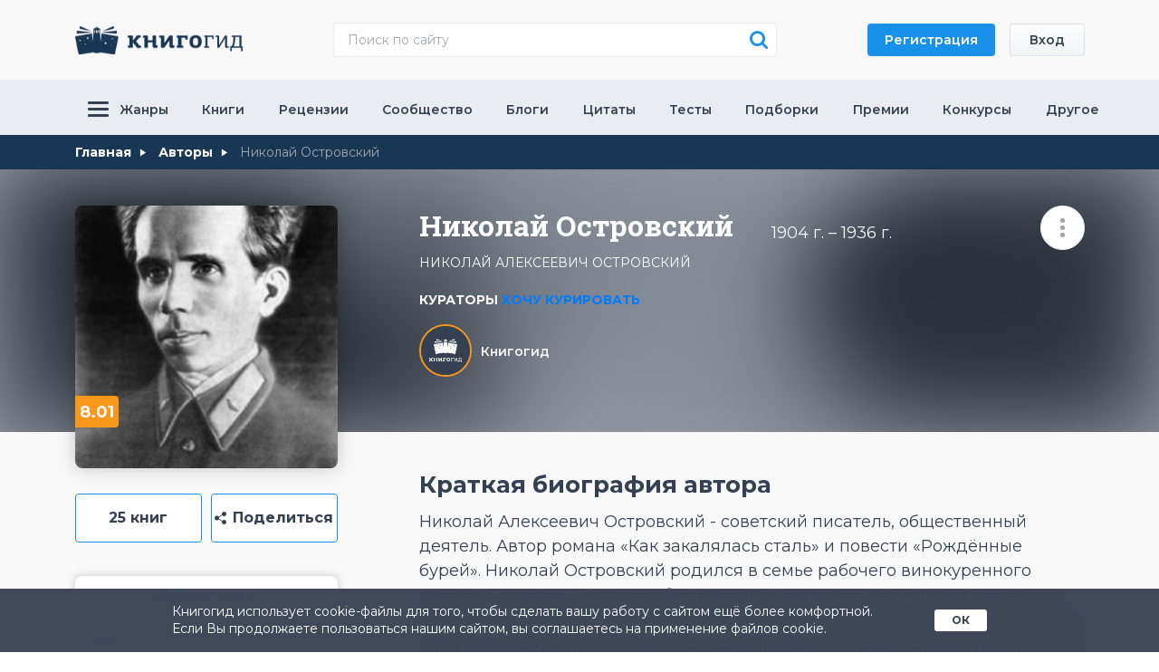

--- FILE ---
content_type: text/html; charset=UTF-8
request_url: https://knigogid.ru/authors/703-nikolay-ostrovskiy
body_size: 33943
content:
<!doctype html>
<html lang="ru">

<head>
    <meta charset="utf-8">
    <meta content="IE=edge" http-equiv="X-UA-Compatible">
    <meta content="width=device-width, initial-scale=1, maximum-scale=1" name="viewport">
    <meta content="telephone=no" name="format-detection">
    <meta content="ujNg5FjAixn7gUpIiEqfihQn7VH6AeT4QEdA2nIF" name="csrf-token">


            <title>Николай Островский - биография, творчество, отзывы, лучшие книги.</title>
        <meta content="Николай Островский - биография, творчество, отзывы, лучшие книги." name="title" />
        <meta content="Николай Островский, автор, биография" name="keywords">
        <meta content="На нашем книжном сайте Вы можете скачать книги автора Николай Островский в самых разных форматах (epub, fb2, pdf, txt и многие другие). А так же читать книги онлайн и бесплатно на любом устройстве" name="description" />
        <meta content="КнигоГид" property="og:site_name">
        <meta content="ru_RU" property="og:locale">
        <meta content="website" property="og:type">
        <meta content="https://knigogid.ru/authors/703-nikolay-ostrovskiy" property="og:url">
        <meta content="Николай Островский - биография, творчество, отзывы, лучшие книги." property="og:title" />
        <meta content="На нашем книжном сайте Вы можете скачать книги автора Николай Островский в самых разных форматах (epub, fb2, pdf, txt и многие другие). А так же читать книги онлайн и бесплатно на любом устройстве" property="og:description" />
            

    
    <link href="https://knigogid.ru/favicon_32x32.png" rel="icon" sizes="32x32" type="image/png" />
    <link href="https://knigogid.ru/favicon_16x16.png" rel="icon" sizes="16x16" type="image/png" />

    <!-- Fonts -->
    <link
        href="https://fonts.googleapis.com/css2?family=Montserrat:ital,wght@0,300;0,400;0,500;0,600;0,700;0,900&family=Open+Sans:ital@0;1&family=Roboto+Slab:wght@400;500;700&family=Roboto:wght@400;700&family=Source+Sans+Pro&display=swap"
        rel="stylesheet">

    
    <!-- Scripts -->
    <link rel="preload" as="style" href="https://knigogid.ru/build/assets/app-D_1lPyPz.css" /><link rel="modulepreload" href="https://knigogid.ru/build/assets/init-DDQEvr3A.js" /><link rel="modulepreload" href="https://knigogid.ru/build/assets/select2-DkUcPNq8.js" /><link rel="modulepreload" href="https://knigogid.ru/build/assets/jquery-DnkM0RDw.js" /><link rel="modulepreload" href="https://knigogid.ru/build/assets/app-T1X6bNDG.js" /><link rel="modulepreload" href="https://knigogid.ru/build/assets/functions-C7nsLjWQ.js" /><link rel="stylesheet" href="https://knigogid.ru/build/assets/app-D_1lPyPz.css" data-navigate-track="reload" /><script type="module" src="https://knigogid.ru/build/assets/init-DDQEvr3A.js" data-navigate-track="reload"></script><script type="module" src="https://knigogid.ru/build/assets/app-T1X6bNDG.js" data-navigate-track="reload"></script>

    <meta content="b36ace8a57f1b84b" name="yandex-verification" />
    <meta content="pVgsrDbl7BZdKWEqyvABg8pQ26ZVKfL2wmRGsESBTSE" name="google-site-verification" />
    <meta content="7de7e475df80d9bbf9aafd5c7f1a0919" name="wmail-verification" />
    <meta content="g60HbpXkEykutWZA_GPNC6ILybw" name="alexaVerifyID" />

</head>

<body>

    <div class="b-header-search__xs"></div>
    <div class="b-container b-front">

        <!-- begin b-header -->
        <header class="b-header">
            <div class="b-header-top">
                <div class="container">
                    <div class="row">
                        <div class="col-xl">

                            
                            <div class="b-mobile">
                                <a class="menu-icon" href="#header-menu">
                                    <i class="icon-magnifying"></i>
                                    <div class="menu-icon__wrapper">
                                        <span class="b-menu__icon">
                                            <i class="b-menu__line b-menu__line_1"></i>
                                            <i class="b-menu__line b-menu__line_2"></i>
                                            <i class="b-menu__line b-menu__line_3"></i>
                                        </span>
                                    </div>
                                </a>
                            </div>
                            <a class="b-logo" href="/">
                                <img alt="Книгогид" height="31px" src="/images/logo.svg" width="185px">
                            </a>

                            <div class="b-header-search">
    <script type="module">
        $(document).ready(function() {
            var timeout = null;
            $('body').on("keyup", '.search_input', function(e) {
                clearTimeout(timeout);
                timeout = setTimeout(function() {
                    if (parseInt($('#started_finder').val()) == 0) ajax_search_main($('.b-header-search__form').serialize());
                }, 1000);
            });
        });
    </script>
    <form action="/search" class="b-header-search__form" method="get" onkeydown="return event.key != 'Enter';">
        <input autocomplete="off" class="b-header-search__input search_input" name="query" placeholder="Поиск по сайту" type="text">
        <input id="started_finder" type="hidden" value="0" />
        <input name="sort" type="hidden" value="relevance" />
        <div class="b-header-search__filter">
            <div class="noshow">
                <input checked id="a2" name="where[book]"
                    onclick="timeout = setTimeout(function () { if(parseInt($('#started_finder').val()) == 0) ajax_search_main($('.b-header-search__form').serialize()) ; }, 1000) ;" type="checkbox"
                    value="1" />
                <input checked id="a1" name="where[author]"
                    onclick="timeout = setTimeout(function () { if(parseInt($('#started_finder').val()) == 0) ajax_search_main($('.b-header-search__form').serialize()) ; }, 1000) ;" type="checkbox"
                    value="1" />
            </div>
        </div>
        <button class="b-header-search__btn icon-magnifying" onclick="var val = $('.search_input').val() ; if(val) document.location='/search?query='+val+'&sort=relevance'" type="button"></button>
        <button class="icon-close" id="close-search" type="button"></button>
        <div class="b-search-modal__dropdown">
            <div class="b-search-modal__dropdown__coontent">
                                    <div class="b-search-modal__item">
                        <div class="b-search-modal__item__left">
                            <a class="b-search-modal__item__left__img" href="/books/1898219-tehnologiya-pivovareniya">
                                <img alt="Технология пивоварения" src="https://knigogid.ru/storage/images/books/9/1898219/1898219.jpg">
                            </a>
                            <div class="b-search-modal__item__left__text">
                                <a class="b-search-modal__item__left__name" href="/books/1898219-tehnologiya-pivovareniya">Технология пивоварения</a>
                                <p>
                                                                            <a href='/authors/431975-a-m-hoziev' title='А. М. Хозиев' class='b-item-author' >А. М. Хозиев</a><a href='/authors/581091-o-a-hoziev' title='О. А. Хозиев' class='b-item-author' >О. А. Хозиев</a><a href='/authors/848268-vbcugkieva' title='В.Б.Цугкиева' class='b-item-author' >В.Б.Цугкиева</a>
                                                                    </p>

                            </div>
                        </div>
                        <div class="b-search-modal__item__rate">
                            <div class="b-search-modal__item__rate__number"><i class="icon-star-2"></i>2</div>
                            <div class="b-search-modal__item__rate__counter">1 оценка</div>
                        </div>
                    </div>
                                    <div class="b-search-modal__item">
                        <div class="b-search-modal__item__left">
                            <a class="b-search-modal__item__left__img" href="/books/1908185-razrabotka-shem-i-diagramm-v-microsoft-visio-2010">
                                <img alt="Разработка схем и диаграмм в Microsoft Visio 2010" src="https://knigogid.ru/storage/images/books/5/1908185/1908185.jpg">
                            </a>
                            <div class="b-search-modal__item__left__text">
                                <a class="b-search-modal__item__left__name" href="/books/1908185-razrabotka-shem-i-diagramm-v-microsoft-visio-2010">Разработка схем и диаграмм в Microsoft Visio 2010</a>
                                <p>
                                                                            <a href='/authors/854262-lyaginova-olga' title='Лягинова Ольга.' class='b-item-author' >Лягинова Ольга.</a>
                                                                    </p>

                            </div>
                        </div>
                        <div class="b-search-modal__item__rate">
                            <div class="b-search-modal__item__rate__number"><i class="icon-star-2"></i>0</div>
                            <div class="b-search-modal__item__rate__counter">0 оценок</div>
                        </div>
                    </div>
                                    <div class="b-search-modal__item">
                        <div class="b-search-modal__item__left">
                            <a class="b-search-modal__item__left__img" href="/books/398369-trening-obscheniya-za-14-dney">
                                <img alt="Тренинг общения за 14 дней" src="https://knigogid.ru/storage/images/books/9/398369/398369.jpg">
                            </a>
                            <div class="b-search-modal__item__left__text">
                                <a class="b-search-modal__item__left__name" href="/books/398369-trening-obscheniya-za-14-dney">Тренинг общения за 14 дней</a>
                                <p>
                                                                            <a href='/authors/12898-nina-rubshteyn' title='Нина Рубштейн' class='b-item-author' >Нина Рубштейн</a>
                                                                    </p>

                            </div>
                        </div>
                        <div class="b-search-modal__item__rate">
                            <div class="b-search-modal__item__rate__number"><i class="icon-star-2"></i>8</div>
                            <div class="b-search-modal__item__rate__counter">1 оценка</div>
                        </div>
                    </div>
                                    <div class="b-search-modal__item">
                        <div class="b-search-modal__item__left">
                            <a class="b-search-modal__item__left__img" href="/books/1444514-sukkuba-demonica-iz-provincii">
                                <img alt="Суккуба. Демоница из провинции" src="https://knigogid.ru/storage/images/books/4/1444514/1444514.jpg">
                            </a>
                            <div class="b-search-modal__item__left__text">
                                <a class="b-search-modal__item__left__name" href="/books/1444514-sukkuba-demonica-iz-provincii">Суккуба. Демоница из провинции</a>
                                <p>
                                                                            <a href='/authors/4667-evgeniy-schepetnov' title='Евгений Щепетнов' class='b-item-author' >Евгений Щепетнов</a>
                                                                    </p>

                            </div>
                        </div>
                        <div class="b-search-modal__item__rate">
                            <div class="b-search-modal__item__rate__number"><i class="icon-star-2"></i>0</div>
                            <div class="b-search-modal__item__rate__counter">0 оценок</div>
                        </div>
                    </div>
                                    <div class="b-search-modal__item">
                        <div class="b-search-modal__item__left">
                            <a class="b-search-modal__item__left__img" href="/books/881914-brazzavil-bich">
                                <img alt="Браззавиль-бич" src="https://knigogid.ru/storage/images/books/4/881914/881914.jpg">
                            </a>
                            <div class="b-search-modal__item__left__text">
                                <a class="b-search-modal__item__left__name" href="/books/881914-brazzavil-bich">Браззавиль-бич</a>
                                <p>
                                                                            <a href='/authors/5399-uilyam-boyd' title='Уильям Бойд' class='b-item-author' >Уильям Бойд</a>
                                                                    </p>

                            </div>
                        </div>
                        <div class="b-search-modal__item__rate">
                            <div class="b-search-modal__item__rate__number"><i class="icon-star-2"></i>8</div>
                            <div class="b-search-modal__item__rate__counter">25 оценок</div>
                        </div>
                    </div>
                                    <div class="b-search-modal__item">
                        <div class="b-search-modal__item__left">
                            <a class="b-search-modal__item__left__img" href="/books/1252873-leto-s-gomerom">
                                <img alt="Лето с Гомером" src="https://knigogid.ru/storage/images/books/3/1252873/1252873.jpg">
                            </a>
                            <div class="b-search-modal__item__left__text">
                                <a class="b-search-modal__item__left__name" href="/books/1252873-leto-s-gomerom">Лето с Гомером</a>
                                <p>
                                                                            <a href='/authors/23673-silven-tesson' title='Сильвен Тессон' class='b-item-author' >Сильвен Тессон</a>
                                                                    </p>

                            </div>
                        </div>
                        <div class="b-search-modal__item__rate">
                            <div class="b-search-modal__item__rate__number"><i class="icon-star-2"></i>7.6</div>
                            <div class="b-search-modal__item__rate__counter">20 оценок</div>
                        </div>
                    </div>
                            </div>
            <button class="b-search-modal__result blue-btn ripple noshow" onclick="var val = $('.search_input').val() ; if(val) document.location='/search?query='+val+'&sort=relevance'" type="button">Все
                результаты</button>
        </div>
    </form>
</div>


                                                            <div class="b-header-btns">
                                    <a class="blue-btn blue-btn__small btn-reg ripple" href="https://knigogid.ru/register">Регистрация</a>
                                    <a class="btn-login gray-btn ripple" href="https://knigogid.ru/login">Вход</a>
                                </div>
                            
                        </div>
                    </div>
                </div>
            </div>
            <div class="b-nav">
                <div class="container">
                    <div class="row">
                        <div class="col-xl">
                            <div id="header-menu">
                                <ul class="b-nav-container">

                                    <li class="b-dropdown-item menu-item-has-children">
                                        <a href="/genres">
                                            <b class="b-nav-icon">
                                                <i class="b-nav-icon__line"></i>
                                                <i class="b-nav-icon__line"></i>
                                                <i class="b-nav-icon__line"></i>
                                            </b>
                                            Жанры
                                        </a>
                                        <div class="sub-menu b-dropdown">
                                            <ul class="b-dropdown-left">
                                                                                                    <li class="b-dropdown-link menu-item-has-children active">
                                                        <a href="https://knigogid.ru/books?genres=307">Художественная литература</a>
                                                        <div class="sub-menu b-dropdown-right">
                                                            <div class="b-dropdown-items b-dropdown-items__all">
                                                                <ul>
                                                                    <li>
                                                                        <a href="https://knigogid.ru/books?genres=307">
                                                                            Все книги жанра 260833
                                                                        </a>
                                                                    </li>
                                                                </ul>
                                                            </div>
                                                            <div class="b-dropdown-items">
                                                                <ul class="">
                                                                                                                                                                                                                                                                                                                                                                    <li>
                                                                                <a href="https://knigogid.ru/books?genres=380">
                                                                                    Приключения <span class="b-dropdown-items__counter">75083</span>
                                                                                </a>
                                                                            </li>
                                                                                                                                                                                                                                                                                                                                                                                                                                                                                                                                                                                                                                                                                                                                    <li>
                                                                                <a href="https://knigogid.ru/books?genres=390">
                                                                                    Фантастика <span class="b-dropdown-items__counter">100897</span>
                                                                                </a>
                                                                            </li>
                                                                                                                                                                                                                                                                                                <li>
                                                                                <a href="https://knigogid.ru/books?genres=402">
                                                                                    Фэнтези <span class="b-dropdown-items__counter">73474</span>
                                                                                </a>
                                                                            </li>
                                                                                                                                                                                                                                                                                                <li>
                                                                                <a href="https://knigogid.ru/books?genres=359">
                                                                                    Детектив <span class="b-dropdown-items__counter">59379</span>
                                                                                </a>
                                                                            </li>
                                                                                                                                                                                                                                                                                                <li>
                                                                                <a href="https://knigogid.ru/books?genres=1348">
                                                                                    Ужасы <span class="b-dropdown-items__counter">48028</span>
                                                                                </a>
                                                                            </li>
                                                                                                                                                                                                                                                                                                <li>
                                                                                <a href="https://knigogid.ru/books?genres=1137">
                                                                                    Роман <span class="b-dropdown-items__counter">70045</span>
                                                                                </a>
                                                                            </li>
                                                                                                                                                                                                                                                                                                <li>
                                                                                <a href="https://knigogid.ru/books?genres=1363">
                                                                                    Классическая литература <span class="b-dropdown-items__counter">60314</span>
                                                                                </a>
                                                                            </li>
                                                                                                                                                                                                                                                                                                <li>
                                                                                <a href="https://knigogid.ru/books?genres=567">
                                                                                    Историческая проза <span class="b-dropdown-items__counter">8094</span>
                                                                                </a>
                                                                            </li>
                                                                                                                                                                                                                                                                                                <li>
                                                                                <a href="https://knigogid.ru/books?genres=825">
                                                                                    Современная проза <span class="b-dropdown-items__counter">141702</span>
                                                                                </a>
                                                                            </li>
                                                                                                                                                                                                                                                                                                <li>
                                                                                <a href="https://knigogid.ru/books?genres=1077">
                                                                                    Сценарии <span class="b-dropdown-items__counter">28</span>
                                                                                </a>
                                                                            </li>
                                                                                                                                                                                                                                                                                                <li>
                                                                                <a href="https://knigogid.ru/books?genres=323">
                                                                                    Старинная литература <span class="b-dropdown-items__counter">1795</span>
                                                                                </a>
                                                                            </li>
                                                                                                                                                                                                                                                                                                <li>
                                                                                <a href="https://knigogid.ru/books?genres=407">
                                                                                    Юмор <span class="b-dropdown-items__counter">21998</span>
                                                                                </a>
                                                                            </li>
                                                                                                                                                                                                                                                                                                <li>
                                                                                <a href="https://knigogid.ru/books?genres=336">
                                                                                    Поэзия <span class="b-dropdown-items__counter">50113</span>
                                                                                </a>
                                                                            </li>
                                                                                                                                                                                                                                                                                                <li>
                                                                                <a href="https://knigogid.ru/books?genres=1349">
                                                                                    Эротика <span class="b-dropdown-items__counter">18368</span>
                                                                                </a>
                                                                            </li>
                                                                                                                                                                                                                                                                                                <li>
                                                                                <a href="https://knigogid.ru/books?genres=388">
                                                                                    Драматургия <span class="b-dropdown-items__counter">7149</span>
                                                                                </a>
                                                                            </li>
                                                                                                                                                                                                                                                                                                <li>
                                                                                <a href="https://knigogid.ru/books?genres=325">
                                                                                    Сказания мифы легенды <span class="b-dropdown-items__counter">3919</span>
                                                                                </a>
                                                                            </li>
                                                                                                                                                                                                                                                                                                <li>
                                                                                <a href="https://knigogid.ru/books?genres=330">
                                                                                    Фольклор <span class="b-dropdown-items__counter">1738</span>
                                                                                </a>
                                                                            </li>
                                                                                                                                                                                                                                                                                                                                                                                                                                            <li>
                                                                                <a href="https://knigogid.ru/books?genres=320">
                                                                                    Литературная критика <span class="b-dropdown-items__counter">3841</span>
                                                                                </a>
                                                                            </li>
                                                                                                                                                                                                                                                                                                                                                                                                                                            <li>
                                                                                <a href="https://knigogid.ru/books?genres=1375">
                                                                                    Крупная форма <span class="b-dropdown-items__counter">9585</span>
                                                                                </a>
                                                                            </li>
                                                                                                                                                                                                                                                                                                                                                                                                                                                                                                                                                                                                                                                                                                                                    <li>
                                                                                <a href="https://knigogid.ru/books?genres=1119">
                                                                                    Малая форма <span class="b-dropdown-items__counter">12464</span>
                                                                                </a>
                                                                            </li>
                                                                                                                                                                                                                                                                                                <li>
                                                                                <a href="https://knigogid.ru/books?genres=1044">
                                                                                    Фанфик <span class="b-dropdown-items__counter">265</span>
                                                                                </a>
                                                                            </li>
                                                                                                                                                                                                                                                                                                <li>
                                                                                <a href="https://knigogid.ru/books?genres=1103">
                                                                                    Игры <span class="b-dropdown-items__counter">3409</span>
                                                                                </a>
                                                                            </li>
                                                                                                                                                                                                                                                                                                                                                                                                                                            <li>
                                                                                <a href="https://knigogid.ru/books?genres=1074">
                                                                                    Комиксы <span class="b-dropdown-items__counter">11280</span>
                                                                                </a>
                                                                            </li>
                                                                                                                                                                                                                                                                                                <li>
                                                                                <a href="https://knigogid.ru/books?genres=1150">
                                                                                    Недописанное <span class="b-dropdown-items__counter">18</span>
                                                                                </a>
                                                                            </li>
                                                                                                                                                                                                                                                                                                <li>
                                                                                <a href="https://knigogid.ru/books?genres=1322">
                                                                                    Афоризмы и цитаты <span class="b-dropdown-items__counter">1061</span>
                                                                                </a>
                                                                            </li>
                                                                                                                                                                                                                                                                                                                                                                                                                                                                                                    </ul>
                                                            </div>
                                                        </div>
                                                    </li>
                                                                                                    <li class="b-dropdown-link menu-item-has-children ">
                                                        <a href="https://knigogid.ru/books?genres=693">Детская литература</a>
                                                        <div class="sub-menu b-dropdown-right">
                                                            <div class="b-dropdown-items b-dropdown-items__all">
                                                                <ul>
                                                                    <li>
                                                                        <a href="https://knigogid.ru/books?genres=693">
                                                                            Все книги жанра 104912
                                                                        </a>
                                                                    </li>
                                                                </ul>
                                                            </div>
                                                            <div class="b-dropdown-items">
                                                                <ul class="">
                                                                                                                                                                                                                        <li>
                                                                                <a href="https://knigogid.ru/books?genres=694">
                                                                                    Детская художественная литература <span class="b-dropdown-items__counter">45397</span>
                                                                                </a>
                                                                            </li>
                                                                                                                                                                                                                                                                                                                                                                                                                                                                                                                                                                                                                                                                                                                                                                                                                                                                                                                                                                                                                                                                                                                                                                        <li>
                                                                                <a href="https://knigogid.ru/books?genres=1381">
                                                                                    Сказки <span class="b-dropdown-items__counter">26348</span>
                                                                                </a>
                                                                            </li>
                                                                                                                                                                                                                                                                                                <li>
                                                                                <a href="https://knigogid.ru/books?genres=695">
                                                                                    Научно-популярная литература для детей <span class="b-dropdown-items__counter">19893</span>
                                                                                </a>
                                                                            </li>
                                                                                                                                                                                                                                                                                                                                                        </ul>
                                                            </div>
                                                        </div>
                                                    </li>
                                                                                                    <li class="b-dropdown-link menu-item-has-children ">
                                                        <a href="https://knigogid.ru/books?genres=137">Культура и искусство</a>
                                                        <div class="sub-menu b-dropdown-right">
                                                            <div class="b-dropdown-items b-dropdown-items__all">
                                                                <ul>
                                                                    <li>
                                                                        <a href="https://knigogid.ru/books?genres=137">
                                                                            Все книги жанра 38928
                                                                        </a>
                                                                    </li>
                                                                </ul>
                                                            </div>
                                                            <div class="b-dropdown-items">
                                                                <ul class="">
                                                                                                                                                                                                                        <li>
                                                                                <a href="https://knigogid.ru/books?genres=148">
                                                                                    Изобразительное искусство <span class="b-dropdown-items__counter">8325</span>
                                                                                </a>
                                                                            </li>
                                                                                                                                                                                                                                                                                                                                                                                                                                            <li>
                                                                                <a href="https://knigogid.ru/books?genres=143">
                                                                                    Музыка <span class="b-dropdown-items__counter">6064</span>
                                                                                </a>
                                                                            </li>
                                                                                                                                                                                                                                                                                                <li>
                                                                                <a href="https://knigogid.ru/books?genres=153">
                                                                                    Театр <span class="b-dropdown-items__counter">320</span>
                                                                                </a>
                                                                            </li>
                                                                                                                                                                                                                                                                                                <li>
                                                                                <a href="https://knigogid.ru/books?genres=163">
                                                                                    Кино <span class="b-dropdown-items__counter">3034</span>
                                                                                </a>
                                                                            </li>
                                                                                                                                                                                                                                                                                                <li>
                                                                                <a href="https://knigogid.ru/books?genres=158">
                                                                                    Балет <span class="b-dropdown-items__counter">4</span>
                                                                                </a>
                                                                            </li>
                                                                                                                                                                                                                                                                                                <li>
                                                                                <a href="https://knigogid.ru/books?genres=1369">
                                                                                    Хореография <span class="b-dropdown-items__counter">65</span>
                                                                                </a>
                                                                            </li>
                                                                                                                                                                                                                                                                                                <li>
                                                                                <a href="https://knigogid.ru/books?genres=138">
                                                                                    Архитектура <span class="b-dropdown-items__counter">3144</span>
                                                                                </a>
                                                                            </li>
                                                                                                                                                                                                                                                                                                <li>
                                                                                <a href="https://knigogid.ru/books?genres=814">
                                                                                    Скульптура <span class="b-dropdown-items__counter">2</span>
                                                                                </a>
                                                                            </li>
                                                                                                                                                                                                                                                                                                                                                                                                                                            <li>
                                                                                <a href="https://knigogid.ru/books?genres=1373">
                                                                                    Мода <span class="b-dropdown-items__counter">2153</span>
                                                                                </a>
                                                                            </li>
                                                                                                                                                                                                                                                                                                                                                                                                                                                                                                                                                                                        <li>
                                                                                <a href="https://knigogid.ru/books?genres=168">
                                                                                    Прикладное искусство <span class="b-dropdown-items__counter">4365</span>
                                                                                </a>
                                                                            </li>
                                                                                                                                                                                                                                                                                                                                                                                                                                            <li>
                                                                                <a href="https://knigogid.ru/books?genres=1256">
                                                                                    Фотография <span class="b-dropdown-items__counter">2889</span>
                                                                                </a>
                                                                            </li>
                                                                                                                                                                                                                                                                                                                                                                                                                                            <li>
                                                                                <a href="https://knigogid.ru/books?genres=624">
                                                                                    Искусствоведение <span class="b-dropdown-items__counter">4904</span>
                                                                                </a>
                                                                            </li>
                                                                                                                                                                                                                                                                                                                                                                                                                                            <li>
                                                                                <a href="https://knigogid.ru/books?genres=1222">
                                                                                    Культурология <span class="b-dropdown-items__counter">6419</span>
                                                                                </a>
                                                                            </li>
                                                                                                                                                                                                                                                                                                <li>
                                                                                <a href="https://knigogid.ru/books?genres=1255">
                                                                                    История искусства <span class="b-dropdown-items__counter">661</span>
                                                                                </a>
                                                                            </li>
                                                                                                                                                                                                            </ul>
                                                            </div>
                                                        </div>
                                                    </li>
                                                                                                    <li class="b-dropdown-link menu-item-has-children ">
                                                        <a href="https://knigogid.ru/books?genres=1338">Научная литература</a>
                                                        <div class="sub-menu b-dropdown-right">
                                                            <div class="b-dropdown-items b-dropdown-items__all">
                                                                <ul>
                                                                    <li>
                                                                        <a href="https://knigogid.ru/books?genres=1338">
                                                                            Все книги жанра 169601
                                                                        </a>
                                                                    </li>
                                                                </ul>
                                                            </div>
                                                            <div class="b-dropdown-items">
                                                                <ul class="">
                                                                                                                                                                                                                        <li>
                                                                                <a href="https://knigogid.ru/books?genres=711">
                                                                                    Научно-популярная литература <span class="b-dropdown-items__counter">4039</span>
                                                                                </a>
                                                                            </li>
                                                                                                                                                                                                                                                                                                                                                                                                                                            <li>
                                                                                <a href="https://knigogid.ru/books?genres=1237">
                                                                                    Точные науки <span class="b-dropdown-items__counter">31401</span>
                                                                                </a>
                                                                            </li>
                                                                                                                                                                                                                                                                                                <li>
                                                                                <a href="https://knigogid.ru/books?genres=220">
                                                                                    Естественные науки <span class="b-dropdown-items__counter">24240</span>
                                                                                </a>
                                                                            </li>
                                                                                                                                                                                                                                                                                                <li>
                                                                                <a href="https://knigogid.ru/books?genres=420">
                                                                                    Гуманитарные науки <span class="b-dropdown-items__counter">42038</span>
                                                                                </a>
                                                                            </li>
                                                                                                                                                                                                                                                                                                <li>
                                                                                <a href="https://knigogid.ru/books?genres=1238">
                                                                                    Технические науки <span class="b-dropdown-items__counter">2904</span>
                                                                                </a>
                                                                            </li>
                                                                                                                                                                                                                                                                                                <li>
                                                                                <a href="https://knigogid.ru/books?genres=431">
                                                                                    Социально-экономические науки <span class="b-dropdown-items__counter">18360</span>
                                                                                </a>
                                                                            </li>
                                                                                                                                                                                                                                                                                                <li>
                                                                                <a href="https://knigogid.ru/books?genres=127">
                                                                                    Философия <span class="b-dropdown-items__counter">44538</span>
                                                                                </a>
                                                                            </li>
                                                                                                                                                                                                                                                                                                <li>
                                                                                <a href="https://knigogid.ru/books?genres=424">
                                                                                    Филология <span class="b-dropdown-items__counter">20083</span>
                                                                                </a>
                                                                            </li>
                                                                                                                                                                                                                                                                                                <li>
                                                                                <a href="https://knigogid.ru/books?genres=274">
                                                                                    Религии <span class="b-dropdown-items__counter">42236</span>
                                                                                </a>
                                                                            </li>
                                                                                                                                                                                                                                                                                                <li>
                                                                                <a href="https://knigogid.ru/books?genres=441">
                                                                                    Военное дело <span class="b-dropdown-items__counter">13878</span>
                                                                                </a>
                                                                            </li>
                                                                                                                                                                                                            </ul>
                                                            </div>
                                                        </div>
                                                    </li>
                                                                                                    <li class="b-dropdown-link menu-item-has-children ">
                                                        <a href="https://knigogid.ru/books?genres=20">История</a>
                                                        <div class="sub-menu b-dropdown-right">
                                                            <div class="b-dropdown-items b-dropdown-items__all">
                                                                <ul>
                                                                    <li>
                                                                        <a href="https://knigogid.ru/books?genres=20">
                                                                            Все книги жанра 28352
                                                                        </a>
                                                                    </li>
                                                                </ul>
                                                            </div>
                                                            <div class="b-dropdown-items">
                                                                <ul class="">
                                                                                                                                                                                                                        <li>
                                                                                <a href="https://knigogid.ru/books?genres=96">
                                                                                    Отечественная история <span class="b-dropdown-items__counter">14077</span>
                                                                                </a>
                                                                            </li>
                                                                                                                                                                                                                                                                                                                                                                                                                                                                                                                                                                                                                                                                                                                                                                                                                                                                                                                                                                                                                                                                                                                                                                                                                                                                                                                                                                                                                                                                                                                                                                                                                                                                                                                                                                                                                                                                                                    <li>
                                                                                <a href="https://knigogid.ru/books?genres=102">
                                                                                    Зарубежная история <span class="b-dropdown-items__counter">3742</span>
                                                                                </a>
                                                                            </li>
                                                                                                                                                                                                                                                                                                                                                                                                                                            <li>
                                                                                <a href="https://knigogid.ru/books?genres=654">
                                                                                    Краеведение <span class="b-dropdown-items__counter">134</span>
                                                                                </a>
                                                                            </li>
                                                                                                                                                                                                                                                                                                <li>
                                                                                <a href="https://knigogid.ru/books?genres=422">
                                                                                    Археология <span class="b-dropdown-items__counter">1049</span>
                                                                                </a>
                                                                            </li>
                                                                                                                                                                                                                                                                                                <li>
                                                                                <a href="https://knigogid.ru/books?genres=674">
                                                                                    Документы <span class="b-dropdown-items__counter">1032</span>
                                                                                </a>
                                                                            </li>
                                                                                                                                                                                                            </ul>
                                                            </div>
                                                        </div>
                                                    </li>
                                                                                                    <li class="b-dropdown-link menu-item-has-children ">
                                                        <a href="https://knigogid.ru/books?genres=412">Бизнес</a>
                                                        <div class="sub-menu b-dropdown-right">
                                                            <div class="b-dropdown-items b-dropdown-items__all">
                                                                <ul>
                                                                    <li>
                                                                        <a href="https://knigogid.ru/books?genres=412">
                                                                            Все книги жанра 29717
                                                                        </a>
                                                                    </li>
                                                                </ul>
                                                            </div>
                                                            <div class="b-dropdown-items">
                                                                <ul class="">
                                                                                                                                                                                                                        <li>
                                                                                <a href="https://knigogid.ru/books?genres=822">
                                                                                    Малый бизнес <span class="b-dropdown-items__counter">295</span>
                                                                                </a>
                                                                            </li>
                                                                                                                                                                                                                                                                                                <li>
                                                                                <a href="https://knigogid.ru/books?genres=1164">
                                                                                    О бизнесе популярно <span class="b-dropdown-items__counter">2440</span>
                                                                                </a>
                                                                            </li>
                                                                                                                                                                                                                                                                                                <li>
                                                                                <a href="https://knigogid.ru/books?genres=229">
                                                                                    Управление <span class="b-dropdown-items__counter">11593</span>
                                                                                </a>
                                                                            </li>
                                                                                                                                                                                                                                                                                                <li>
                                                                                <a href="https://knigogid.ru/books?genres=230">
                                                                                    Маркетинг <span class="b-dropdown-items__counter">4380</span>
                                                                                </a>
                                                                            </li>
                                                                                                                                                                                                                                                                                                <li>
                                                                                <a href="https://knigogid.ru/books?genres=1294">
                                                                                    PR <span class="b-dropdown-items__counter">3442</span>
                                                                                </a>
                                                                            </li>
                                                                                                                                                                                                                                                                                                <li>
                                                                                <a href="https://knigogid.ru/books?genres=1295">
                                                                                    Реклама <span class="b-dropdown-items__counter">512</span>
                                                                                </a>
                                                                            </li>
                                                                                                                                                                                                                                                                                                <li>
                                                                                <a href="https://knigogid.ru/books?genres=1298">
                                                                                    Подбор персонала <span class="b-dropdown-items__counter">714</span>
                                                                                </a>
                                                                            </li>
                                                                                                                                                                                                                                                                                                <li>
                                                                                <a href="https://knigogid.ru/books?genres=820">
                                                                                    Корпоративная культура <span class="b-dropdown-items__counter">167</span>
                                                                                </a>
                                                                            </li>
                                                                                                                                                                                                                                                                                                <li>
                                                                                <a href="https://knigogid.ru/books?genres=252">
                                                                                    Логистика <span class="b-dropdown-items__counter">268</span>
                                                                                </a>
                                                                            </li>
                                                                                                                                                                                                            </ul>
                                                            </div>
                                                        </div>
                                                    </li>
                                                                                                    <li class="b-dropdown-link menu-item-has-children ">
                                                        <a href="https://knigogid.ru/books?genres=1340">Прикладная литература</a>
                                                        <div class="sub-menu b-dropdown-right">
                                                            <div class="b-dropdown-items b-dropdown-items__all">
                                                                <ul>
                                                                    <li>
                                                                        <a href="https://knigogid.ru/books?genres=1340">
                                                                            Все книги жанра 44060
                                                                        </a>
                                                                    </li>
                                                                </ul>
                                                            </div>
                                                            <div class="b-dropdown-items">
                                                                <ul class="">
                                                                                                                                                                                                                        <li>
                                                                                <a href="https://knigogid.ru/books?genres=251">
                                                                                    Техника <span class="b-dropdown-items__counter">938</span>
                                                                                </a>
                                                                            </li>
                                                                                                                                                                                                                                                                                                <li>
                                                                                <a href="https://knigogid.ru/books?genres=1249">
                                                                                    Технология <span class="b-dropdown-items__counter">2135</span>
                                                                                </a>
                                                                            </li>
                                                                                                                                                                                                                                                                                                <li>
                                                                                <a href="https://knigogid.ru/books?genres=228">
                                                                                    Промышленность <span class="b-dropdown-items__counter">5222</span>
                                                                                </a>
                                                                            </li>
                                                                                                                                                                                                                                                                                                <li>
                                                                                <a href="https://knigogid.ru/books?genres=806">
                                                                                    Металлургия <span class="b-dropdown-items__counter">982</span>
                                                                                </a>
                                                                            </li>
                                                                                                                                                                                                                                                                                                <li>
                                                                                <a href="https://knigogid.ru/books?genres=807">
                                                                                    Электроника <span class="b-dropdown-items__counter">5178</span>
                                                                                </a>
                                                                            </li>
                                                                                                                                                                                                                                                                                                <li>
                                                                                <a href="https://knigogid.ru/books?genres=1355">
                                                                                    Транспорт <span class="b-dropdown-items__counter">4559</span>
                                                                                </a>
                                                                            </li>
                                                                                                                                                                                                                                                                                                <li>
                                                                                <a href="https://knigogid.ru/books?genres=223">
                                                                                    Экономика <span class="b-dropdown-items__counter">23625</span>
                                                                                </a>
                                                                            </li>
                                                                                                                                                                                                                                                                                                <li>
                                                                                <a href="https://knigogid.ru/books?genres=216">
                                                                                    Сельское хозяйство <span class="b-dropdown-items__counter">3445</span>
                                                                                </a>
                                                                            </li>
                                                                                                                                                                                                                                                                                                <li>
                                                                                <a href="https://knigogid.ru/books?genres=261">
                                                                                    Компьютеры <span class="b-dropdown-items__counter">17529</span>
                                                                                </a>
                                                                            </li>
                                                                                                                                                                                                                                                                                                <li>
                                                                                <a href="https://knigogid.ru/books?genres=1372">
                                                                                    Связь <span class="b-dropdown-items__counter">442</span>
                                                                                </a>
                                                                            </li>
                                                                                                                                                                                                                                                                                                <li>
                                                                                <a href="https://knigogid.ru/books?genres=222">
                                                                                    Строительство <span class="b-dropdown-items__counter">3239</span>
                                                                                </a>
                                                                            </li>
                                                                                                                                                                                                                                                                                                <li>
                                                                                <a href="https://knigogid.ru/books?genres=1357">
                                                                                    Ремонт <span class="b-dropdown-items__counter">785</span>
                                                                                </a>
                                                                            </li>
                                                                                                                                                                                                                                                                                                <li>
                                                                                <a href="https://knigogid.ru/books?genres=1358">
                                                                                    Профессия <span class="b-dropdown-items__counter">764</span>
                                                                                </a>
                                                                            </li>
                                                                                                                                                                                                                                                                                                <li>
                                                                                <a href="https://knigogid.ru/books?genres=268">
                                                                                    Справочная литература <span class="b-dropdown-items__counter">22130</span>
                                                                                </a>
                                                                            </li>
                                                                                                                                                                                                            </ul>
                                                            </div>
                                                        </div>
                                                    </li>
                                                                                                    <li class="b-dropdown-link menu-item-has-children ">
                                                        <a href="https://knigogid.ru/books?genres=1339">Документальная литература</a>
                                                        <div class="sub-menu b-dropdown-right">
                                                            <div class="b-dropdown-items b-dropdown-items__all">
                                                                <ul>
                                                                    <li>
                                                                        <a href="https://knigogid.ru/books?genres=1339">
                                                                            Все книги жанра 39536
                                                                        </a>
                                                                    </li>
                                                                </ul>
                                                            </div>
                                                            <div class="b-dropdown-items">
                                                                <ul class="">
                                                                                                                                                                                                                        <li>
                                                                                <a href="https://knigogid.ru/books?genres=718">
                                                                                    Документальная проза <span class="b-dropdown-items__counter">459</span>
                                                                                </a>
                                                                            </li>
                                                                                                                                                                                                                                                                                                <li>
                                                                                <a href="https://knigogid.ru/books?genres=300">
                                                                                    Мемуары и биографии <span class="b-dropdown-items__counter">47607</span>
                                                                                </a>
                                                                            </li>
                                                                                                                                                                                                                                                                                                <li>
                                                                                <a href="https://knigogid.ru/books?genres=322">
                                                                                    Публицистика <span class="b-dropdown-items__counter">19080</span>
                                                                                </a>
                                                                            </li>
                                                                                                                                                                                                                                                                                                <li>
                                                                                <a href="https://knigogid.ru/books?genres=1201">
                                                                                    Архивы <span class="b-dropdown-items__counter">2</span>
                                                                                </a>
                                                                            </li>
                                                                                                                                                                                                                                                                                                                                                                                                                                            <li>
                                                                                <a href="https://knigogid.ru/books?genres=1377">
                                                                                    Письма <span class="b-dropdown-items__counter">27</span>
                                                                                </a>
                                                                            </li>
                                                                                                                                                                                                            </ul>
                                                            </div>
                                                        </div>
                                                    </li>
                                                                                                    <li class="b-dropdown-link menu-item-has-children ">
                                                        <a href="https://knigogid.ru/books?genres=321">Периодика</a>
                                                        <div class="sub-menu b-dropdown-right">
                                                            <div class="b-dropdown-items b-dropdown-items__all">
                                                                <ul>
                                                                    <li>
                                                                        <a href="https://knigogid.ru/books?genres=321">
                                                                            Все книги жанра 2323
                                                                        </a>
                                                                    </li>
                                                                </ul>
                                                            </div>
                                                            <div class="b-dropdown-items">
                                                                <ul class="">
                                                                                                                                                                                                                                                                                                                                                                                                                                                                                                                                                                                                                                                                                                                                                                                                                                                                                                                                                                                                                                                                                                                                                                                                                                                                                                                                                                                                                                                                                                                                                                                                                                                                                                                                                                                                                                                                                                                                                                                                                                                                                                                    <li>
                                                                                <a href="https://knigogid.ru/books?genres=1380">
                                                                                    Специализированная периодика <span class="b-dropdown-items__counter">565</span>
                                                                                </a>
                                                                            </li>
                                                                                                                                                                                                                                                                                                <li>
                                                                                <a href="https://knigogid.ru/books?genres=487">
                                                                                    Газеты <span class="b-dropdown-items__counter">209</span>
                                                                                </a>
                                                                            </li>
                                                                                                                                                                                                                                                                                                <li>
                                                                                <a href="https://knigogid.ru/books?genres=488">
                                                                                    Журналы <span class="b-dropdown-items__counter">1120</span>
                                                                                </a>
                                                                            </li>
                                                                                                                                                                                                                                                                                                <li>
                                                                                <a href="https://knigogid.ru/books?genres=655">
                                                                                    Альманахи <span class="b-dropdown-items__counter">1</span>
                                                                                </a>
                                                                            </li>
                                                                                                                                                                                                                                                                                                                                                                                                                                            <li>
                                                                                <a href="https://knigogid.ru/books?genres=1165">
                                                                                    Отраслевые издания <span class="b-dropdown-items__counter">161</span>
                                                                                </a>
                                                                            </li>
                                                                                                                                                                                                                                                                                                                                                        </ul>
                                                            </div>
                                                        </div>
                                                    </li>
                                                                                                    <li class="b-dropdown-link menu-item-has-children ">
                                                        <a href="https://knigogid.ru/books?genres=1342">Образование</a>
                                                        <div class="sub-menu b-dropdown-right">
                                                            <div class="b-dropdown-items b-dropdown-items__all">
                                                                <ul>
                                                                    <li>
                                                                        <a href="https://knigogid.ru/books?genres=1342">
                                                                            Все книги жанра 24841
                                                                        </a>
                                                                    </li>
                                                                </ul>
                                                            </div>
                                                            <div class="b-dropdown-items">
                                                                <ul class="">
                                                                                                                                                                                                                        <li>
                                                                                <a href="https://knigogid.ru/books?genres=1344">
                                                                                    Саморазвитие <span class="b-dropdown-items__counter">7180</span>
                                                                                </a>
                                                                            </li>
                                                                                                                                                                                                                                                                                                <li>
                                                                                <a href="https://knigogid.ru/books?genres=1379">
                                                                                    Учебная литература <span class="b-dropdown-items__counter">15727</span>
                                                                                </a>
                                                                            </li>
                                                                                                                                                                                                                                                                                                <li>
                                                                                <a href="https://knigogid.ru/books?genres=755">
                                                                                    Учебники <span class="b-dropdown-items__counter">50892</span>
                                                                                </a>
                                                                            </li>
                                                                                                                                                                                                                                                                                                <li>
                                                                                <a href="https://knigogid.ru/books?genres=255">
                                                                                    Иностранные языки <span class="b-dropdown-items__counter">22213</span>
                                                                                </a>
                                                                            </li>
                                                                                                                                                                                                                                                                                                                                                                                                                                            <li>
                                                                                <a href="https://knigogid.ru/books?genres=1307">
                                                                                    Секреты мастерства <span class="b-dropdown-items__counter">89</span>
                                                                                </a>
                                                                            </li>
                                                                                                                                                                                                                                                                                                <li>
                                                                                <a href="https://knigogid.ru/books?genres=473">
                                                                                    Этикет <span class="b-dropdown-items__counter">314</span>
                                                                                </a>
                                                                            </li>
                                                                                                                                                                                                            </ul>
                                                            </div>
                                                        </div>
                                                    </li>
                                                                                                    <li class="b-dropdown-link menu-item-has-children ">
                                                        <a href="https://knigogid.ru/books?genres=207">Дом и семья</a>
                                                        <div class="sub-menu b-dropdown-right">
                                                            <div class="b-dropdown-items b-dropdown-items__all">
                                                                <ul>
                                                                    <li>
                                                                        <a href="https://knigogid.ru/books?genres=207">
                                                                            Все книги жанра 25594
                                                                        </a>
                                                                    </li>
                                                                </ul>
                                                            </div>
                                                            <div class="b-dropdown-items">
                                                                <ul class="">
                                                                                                                                                                                                                        <li>
                                                                                <a href="https://knigogid.ru/books?genres=212">
                                                                                    Семейные отношения <span class="b-dropdown-items__counter">2337</span>
                                                                                </a>
                                                                            </li>
                                                                                                                                                                                                                                                                                                                                                                                                                                                                                                                                                                                                                                                                                                                                                                                                                                                                                                                                                                                                                                                                                                                                                                                                                                                                                                                                                                                                                                                                <li>
                                                                                <a href="https://knigogid.ru/books?genres=1353">
                                                                                    Дети <span class="b-dropdown-items__counter">10200</span>
                                                                                </a>
                                                                            </li>
                                                                                                                                                                                                                                                                                                <li>
                                                                                <a href="https://knigogid.ru/books?genres=208">
                                                                                    Домашнее хозяйство <span class="b-dropdown-items__counter">2057</span>
                                                                                </a>
                                                                            </li>
                                                                                                                                                                                                                                                                                                <li>
                                                                                <a href="https://knigogid.ru/books?genres=217">
                                                                                    Сделай сам <span class="b-dropdown-items__counter">2178</span>
                                                                                </a>
                                                                            </li>
                                                                                                                                                                                                                                                                                                <li>
                                                                                <a href="https://knigogid.ru/books?genres=211">
                                                                                    Кулинария <span class="b-dropdown-items__counter">10746</span>
                                                                                </a>
                                                                            </li>
                                                                                                                                                                                                                                                                                                <li>
                                                                                <a href="https://knigogid.ru/books?genres=1234">
                                                                                    Сад и огород <span class="b-dropdown-items__counter">2114</span>
                                                                                </a>
                                                                            </li>
                                                                                                                                                                                                                                                                                                                                                                                                                                            <li>
                                                                                <a href="https://knigogid.ru/books?genres=209">
                                                                                    Домашние животные <span class="b-dropdown-items__counter">2744</span>
                                                                                </a>
                                                                            </li>
                                                                                                                                                                                                                                                                                                <li>
                                                                                <a href="https://knigogid.ru/books?genres=801">
                                                                                    Увлечение <span class="b-dropdown-items__counter">9588</span>
                                                                                </a>
                                                                            </li>
                                                                                                                                                                                                                                                                                                                                                                                                                                            <li>
                                                                                <a href="https://knigogid.ru/books?genres=442">
                                                                                    Все для автолюбителя <span class="b-dropdown-items__counter">380</span>
                                                                                </a>
                                                                            </li>
                                                                                                                                                                                                                                                                                                                                                        </ul>
                                                            </div>
                                                        </div>
                                                    </li>
                                                                                                    <li class="b-dropdown-link menu-item-has-children ">
                                                        <a href="https://knigogid.ru/books?genres=218">Физическая культура</a>
                                                        <div class="sub-menu b-dropdown-right">
                                                            <div class="b-dropdown-items b-dropdown-items__all">
                                                                <ul>
                                                                    <li>
                                                                        <a href="https://knigogid.ru/books?genres=218">
                                                                            Все книги жанра 7035
                                                                        </a>
                                                                    </li>
                                                                </ul>
                                                            </div>
                                                            <div class="b-dropdown-items">
                                                                <ul class="">
                                                                                                                                                                                                                                                                                                                                                                                                                                                                                                                                                                                                                                                                                                                                                                                                        <li>
                                                                                <a href="https://knigogid.ru/books?genres=1104">
                                                                                    Физкультура <span class="b-dropdown-items__counter">2734</span>
                                                                                </a>
                                                                            </li>
                                                                                                                                                                                                                                                                                                                                                                                                                                            <li>
                                                                                <a href="https://knigogid.ru/books?genres=1160">
                                                                                    Боевые искусства <span class="b-dropdown-items__counter">432</span>
                                                                                </a>
                                                                            </li>
                                                                                                                                                                                                                                                                                                <li>
                                                                                <a href="https://knigogid.ru/books?genres=1312">
                                                                                    Спорт <span class="b-dropdown-items__counter">7921</span>
                                                                                </a>
                                                                            </li>
                                                                                                                                                                                                                                                                                                                                                        </ul>
                                                            </div>
                                                        </div>
                                                    </li>
                                                                                                    <li class="b-dropdown-link menu-item-has-children ">
                                                        <a href="https://knigogid.ru/books?genres=1345">Здоровье</a>
                                                        <div class="sub-menu b-dropdown-right">
                                                            <div class="b-dropdown-items b-dropdown-items__all">
                                                                <ul>
                                                                    <li>
                                                                        <a href="https://knigogid.ru/books?genres=1345">
                                                                            Все книги жанра 45256
                                                                        </a>
                                                                    </li>
                                                                </ul>
                                                            </div>
                                                            <div class="b-dropdown-items">
                                                                <ul class="">
                                                                                                                                                                                                                                                                                                                                                                    <li>
                                                                                <a href="https://knigogid.ru/books?genres=243">
                                                                                    Медицина <span class="b-dropdown-items__counter">27738</span>
                                                                                </a>
                                                                            </li>
                                                                                                                                                                                                                                                                                                <li>
                                                                                <a href="https://knigogid.ru/books?genres=1392">
                                                                                    Красота и молодость <span class="b-dropdown-items__counter">471</span>
                                                                                </a>
                                                                            </li>
                                                                                                                                                                                                                                                                                                <li>
                                                                                <a href="https://knigogid.ru/books?genres=247">
                                                                                    Психология <span class="b-dropdown-items__counter">48151</span>
                                                                                </a>
                                                                            </li>
                                                                                                                                                                                                            </ul>
                                                            </div>
                                                        </div>
                                                    </li>
                                                                                                    <li class="b-dropdown-link menu-item-has-children ">
                                                        <a href="https://knigogid.ru/books?genres=439">Литература на иностранных языках</a>
                                                        <div class="sub-menu b-dropdown-right">
                                                            <div class="b-dropdown-items b-dropdown-items__all">
                                                                <ul>
                                                                    <li>
                                                                        <a href="https://knigogid.ru/books?genres=439">
                                                                            Все книги жанра 1410
                                                                        </a>
                                                                    </li>
                                                                </ul>
                                                            </div>
                                                            <div class="b-dropdown-items">
                                                                <ul class="">
                                                                                                                                                                                                                        <li>
                                                                                <a href="https://knigogid.ru/books?genres=414">
                                                                                    Литература на английском языке <span class="b-dropdown-items__counter">3497</span>
                                                                                </a>
                                                                            </li>
                                                                                                                                                                                                                                                                                                                                                                                                                                                                                                                                                                                                                                                                                                                                                                                                                                                                                                                                                                                                                                                                                                                                                                                                                                                                                                                                                                                                                                                                                                                                                                                                                                                                                                                                                                                                                                                                                                                                                                                                                                                                                                                                                                                            <li>
                                                                                <a href="https://knigogid.ru/books?genres=848">
                                                                                    Литература на испанском языке <span class="b-dropdown-items__counter">26</span>
                                                                                </a>
                                                                            </li>
                                                                                                                                                                                                                                                                                                <li>
                                                                                <a href="https://knigogid.ru/books?genres=415">
                                                                                    Литература на немецком языке <span class="b-dropdown-items__counter">61</span>
                                                                                </a>
                                                                            </li>
                                                                                                                                                                                                                                                                                                <li>
                                                                                <a href="https://knigogid.ru/books?genres=416">
                                                                                    Литература на французском языке <span class="b-dropdown-items__counter">110</span>
                                                                                </a>
                                                                            </li>
                                                                                                                                                                                                                                                                                                <li>
                                                                                <a href="https://knigogid.ru/books?genres=777">
                                                                                    Литература на славянских языках <span class="b-dropdown-items__counter">1740</span>
                                                                                </a>
                                                                            </li>
                                                                                                                                                                                                                                                                                                <li>
                                                                                <a href="https://knigogid.ru/books?genres=847">
                                                                                    Литература на итальянском языке <span class="b-dropdown-items__counter">34</span>
                                                                                </a>
                                                                            </li>
                                                                                                                                                                                                                                                                                                <li>
                                                                                <a href="https://knigogid.ru/books?genres=776">
                                                                                    Литература на восточных языках <span class="b-dropdown-items__counter">5</span>
                                                                                </a>
                                                                            </li>
                                                                                                                                                                                                                                                                                                <li>
                                                                                <a href="https://knigogid.ru/books?genres=483">
                                                                                    Литература на других языках <span class="b-dropdown-items__counter">1</span>
                                                                                </a>
                                                                            </li>
                                                                                                                                                                                                                                                                                                                                                        </ul>
                                                            </div>
                                                        </div>
                                                    </li>
                                                                                            </ul>
                                        </div>
                                    </li>

                                    <li class=""><a href="/books">Книги</a></li>
                                    <li class=""><a href="/reviews">Рецензии</a></li>
                                    <li class=""><a href="/community">Сообщество</a></li>
                                    <li class=""><a href="/blog">Блоги</a></li>
                                    <li class=""><a href="/quotes">Цитаты</a></li>
                                    <li class=""><a href="/tests">Тесты</a></li>
                                    <li class=""><a href="/collections">Подборки</a></li>
                                    <li class=""><a href="/awards">Премии</a></li>
                                    <li class=""><a href="/blog/konkursy">Конкурсы</a></li>
                                    <li class="menu-item-has-children ">
                                        <a href="">Другое</a>
                                        <div class="sub-menu b-dropdown b-dropdown__small" id="smm2">
                                            <ul class="b-dropdown-left">
                                                <li><a href="https://shazam.knigogid.ru" target="_blank">SHAZAM</a></li>
                                                <li><a href="/lists">Мировые рейтинги</a></li>
                                                <li><a href="/authors">Авторы</a></li>
                                                <li><a href="/bookreadrs">Популярное</a></li>
                                                <li><a href="/characters">Персонажи</a></li>
                                                <li><a href="/sequences">Книжные серии</a></li>
                                            </ul>
                                        </div>
                                    </li>
                                </ul>
                            </div>
                        </div>
                    </div>
                </div>
            </div>
        </header>
        <!-- end b-header -->

        
    
    <div class="b-book b-author-page" itemscope itemtype="http://schema.org/Person">

        <div class="b-breadcreambs b-breadcreambs-blue mb-0">
            <div class="container">
                <div class="row">
                    <div class="col-xl">
                        <ul itemscope itemtype="https://schema.org/BreadcrumbList">
                            <li itemprop="itemListElement" itemscope itemtype="https://schema.org/ListItem">
                                <a href="/" itemprop="item" title="Главная">
                                    <span itemprop="name">
                                        Главная
                                    </span>
                                    <meta content="0" itemprop="position">
                                </a>
                            </li>
                            <li itemprop="itemListElement" itemscope itemtype="https://schema.org/ListItem">
                                <a href="/authors" href="/authors" itemprop="item" title="Авторы">
                                    <span itemprop="name">
                                        Авторы
                                    </span>
                                    <meta content="1" itemprop="position">
                                </a>
                            </li>
                            <li itemprop="itemListElement" itemscope itemtype="https://schema.org/ListItem">
                                <a href="">
                                    <span itemprop="name">
                                        Николай Островский
                                    </span>
                                    <meta content="2" itemprop="position">
                                </a>
                            </li>
                        </ul>
                    </div>
                </div>
            </div>
        </div>


        <div class="b-book-top">
            <div class="b-book-overlay">
                <img alt="Автор - Николай Островский" src="https://knigogid.ru/storage/images/authors/3/703/703.jpg" title="Книжный автор - Николай Островский">
            </div>
            <div class="container">
                <div class="row">
                    <div class="col-xl">
                        <div class="b-book-top__container">
                            <div class="b-book-container__top">
                                <meta content="Николай Островский" itemprop="name" />
                                <meta content="10" itemprop="bestRating" />
                                <meta content="0" itemprop="worstRating" />
                                <meta content="" content="8.01" itemprop="ratingValue" />
                                <meta content="" content="3349" itemprop="ratingCount" />
                                <meta content="Николай Островский" itemprop="itemReviewed" />
                                <div class="b-book-left">
                                    <div class="b-book-left__container">
                                        <div class="b-book-image">
                                            <div class="b-item-rate" itemscope itemtype="http://schema.org/AggregateRating">8.01</div>
                                            <img alt="Автор - Николай Островский" src="https://knigogid.ru/storage/images/authors/3/703/703.jpg" title="Книжный автор - Николай Островский">
                                        </div>
                                        <div class="b-book-btns">
                                            <div class="b-book-btn__container">
                                                <button class="b-book-btn" onclick="document.location = '/authors/703-nikolay-ostrovskiy/books'" type="button">
                                                    <b>25 книг</b>
                                                </button>
                                            </div>
                                            <div class="b-book-btn__container">
                                                <button class="b-book-btn" onclick="ajax_share_window(703, 'author', '/authors/703-nikolay-ostrovskiy');" type="button">
                                                    <i class="icon-share"></i><b>Поделиться</b>
                                                </button>
                                            </div>
                                        </div>

                                        <div class="b-subscribers-wrapper">
                                            <div class="b-subscribers">
                                                <div class="b-subscribers-top">Подписчики</div>
                                                <div class="b-subscribers-content">

                                                                                                                                                                                                                    <div class="b-subscribers-item button_a_subscribed ">
                                                        <a class="b-subscribers-item__btn" href="/authors/703-nikolay-ostrovskiy/subscribers">все</a>
                                                    </div>
                                                </div>
                                            </div>
                                            <a class="subscribe-btn blue-btn ripple" href="https://knigogid.ru/login">
        <span>Подписаться</span>
    </a>
                                        </div>


                                    </div>
                                </div>
                                <div class="b-book-right">
                                    <div class="b-book-right__top">
                                        <div class="b-book-right__top__left">
                                            <div class="b-book-right__top__left__top">
                                                <h1 class="b-book-name">Николай Островский</h1>
                                                                                                    <div class="b-author-year">
                                                        <span itemprop="birthDate">1904</span> г.
                                                                                                                    – <span itemprop="deathDate">1936</span> г.
                                                                                                            </div>
                                                                                            </div>
                                                                                            <div class="b-book-info">Николай Алексеевич Островский</div>
                                                                                    </div>

                                        <div class="b-book-right__top__right">
                                            <button class="b-book-right__top__btn">
                                                <span class="b-book-right__top__btn__circle"></span>
                                                <span class="b-book-right__top__btn__circle"></span>
                                                <span class="b-book-right__top__btn__circle"></span>
                                            </button>
                                            <div class="b-book-right__dropdown">
                                                <ul>
                                                    <li>
                                                        <a href="javascript:void(0)" onclick="ajax_rightholder_author_window(703);">
                                                            <i class="icon-info"></i>
                                                            <span>Правообладателям</span>
                                                        </a>
                                                    </li>
                                                    <li>
                                                        <a data-target="#error_book_author_modal" data-toggle="modal" href="javascript:void(0)"
                                                            onclick="$('#error_book_author_modal #type_error_on_page').val('author') ;$('#error_book_author_modal #id_error_on_page').val(703) ;">
                                                            <i class="icon-info"></i>
                                                            <span>Сообщить об ошибке</span>
                                                        </a>
                                                    </li>
                                                </ul>
                                            </div>
                                        </div>
                                    </div>



                                                                            <div class="b-authors-curators__xs">
                                            <div class="b-authors-curators">
                                                <div class="b-authors-curators__title">
                                                    Кураторы
                                                                                                                                                                        <a data-toggle="modal" href="javascript:void(0)" onclick="ajax_need_level('kurators');">Хочу курировать</a>
                                                                                                                                                            </div>
                                                <div class="b-authors-curators__content">
                                                                                                            <div class="b-authors-curator">
                                                            <div class="b-authors-curator__img">
                                                                <a href="/profile/knigogid">
                                                                    <img
                                                                        src="https://knigogid.ru/storage/images/users/1/1/1_200x300.png">
                                                                </a>
                                                            </div>
                                                            <div class="b-authors-curator__text">
                                                                <a href="/profile/knigogid"><span>Книгогид </span></a>
                                                            </div>
                                                        </div>
                                                                                                    </div>
                                            </div>
                                        </div>
                                    
                                </div>
                            </div>
                        </div>
                    </div>
                </div>
            </div>
        </div>


        <div class="container">
            <div class="row">
                <div class="col-xl">
                    <div class="b-book-container">
                        <div class="b-book-right">
                            <div class="b-book-desc">
                                <h2 class="b-book-desc__title">Краткая биография автора</h2>
                                <div class="read_more_block">
                                    
                                    <div class="small_text"><p>Николай Алексеевич Островский  -  советский писатель, общественный деятель. Автор романа «Как закалялась сталь» и повести «Рождённые бурей». Николай Островский родился   в семье рабочего винокуренного завода   и кухарки. Досрочно был принят в церковно-приходскую школу «по причине незаурядных способностей». Школу окончил с похвальным листом в 1913 году в возрасте 9 лет. Вскоре   семья переехала в Шепетовку, где Николай с  1916 г. работал по найму: на кухне вокзального ресторана, кубовщиком, рабоч...</p></div><div class="more_text noshow"><p>Николай Алексеевич Островский  -  советский писатель, общественный деятель. Автор романа «Как закалялась сталь» и повести «Рождённые бурей». Николай Островский родился   в семье рабочего винокуренного завода   и кухарки. Досрочно был принят в церковно-приходскую школу «по причине незаурядных способностей». Школу окончил с похвальным листом в 1913 году в возрасте 9 лет. Вскоре   семья переехала в Шепетовку, где Николай с  1916 г. работал по найму: на кухне вокзального ресторана, кубовщиком, рабочим материальных складов, подручным кочегаром на электростанции. Одновременно учился в двухклассном, потом высшем начальном училище. Сблизился с местными большевиками, во время немецкой оккупации участвовал в подпольной деятельности. В марте 1918-июле 1919 гг. Островский был связным Шепетовского ревкома. 20 июля 1919 вступил в комсомол, 9 августа ушел на фронт добровольцем. Воевал в кавалерийской бригаде Г. И. Котовского и в 1-й Конной армии. В августе 1920 г. был тяжело ранен шрапнелью в спину под Львовом и демобилизован. После участвовал в борьбе с повстанческим движением в частях особого назначения (ЧОН), в 1920-1921 гг. был сотрудником ЧК в Изяславе.В 1921 году работал помощником электромонтера в Киевских главных мастерских, одновременно учился в электротехникуме,  был секретарём комсомольской организации. В 1922 строил железнодорожную ветку для подвоза дров в Киев, при этом сильно простудился, затем заболел тифом. После выздоровления — комиссар батальона Всеобуча в Берездове  в пограничном с Польшей районе. Был секретарем райкома комсомола в Берездове и Изяславе, затем в 1924 секретарем окружкома комсомола в Шепетовке. В том же году вступил в ВКП(б).С 1927 года и до конца жизни Островский был прикован к постели неизлечимой болезнью. По официальной версии, на состоянии здоровья Островского сказались ранение и тяжёлые условия работы. Окончательный диагноз — «прогрессирующий анкилозирующий полиартрит, постепенное окостенение суставов». Современные врачи на основании сохранившихся данных о состоянии здоровья писателя и течении его болезни установили, что Островский умер от рассеянного склероза.<br />На нашем книжном сайте Вы можете скачать книги автора Николая Островского в самых разных форматах (epub, fb2, pdf, txt и многие другие). А так же читать книги онлайн и бесплатно на любом устройстве – iPad, iPhone, планшете под управлением Android, на любой специализированной читалке. Электронная библиотека КнигоГид предлагает литературу Николая Островского в жанрах .</p></div>

                                     <button class="b-book-desc__read js-toggle-text" data-text-original="Читать полностью" data-text-alt="Скрыть"
                                                onclick="$('.small_text, .more_text').toggleClass('noshow'); if ($('.more_text').hasClass('noshow')) $('html, body').animate({scrollTop:$('.b-book-desc__read').position().top}, 'slow');">Читать полностью</button>                                 </div>
                            </div>
                            <div class="b-authors-curators__mobile"></div>

                                                            <div class="b-bibliography">
                                    <div class="b-title">
                                        <h2 class="b-title-item"><a href="/authors/703-nikolay-ostrovskiy/bibliography">Библиография</a></h2>
                                        <a class="b-title-link" href="/authors/703-nikolay-ostrovskiy/bibliography">все</a>
                                    </div>
                                    <div class="b-bibliography-content">
                                                                                    <a class="b-bibliography-item" href="/books/68644-kak-zakalyalas-stal">
                                                <span>1934</span>
                                                <b>Как закалялась сталь</b>
                                            </a>
                                                                            </div>
                                </div>
                                                        <div class="b-subscribers-mobile"></div>
                        </div>
                    </div>


                                            <section class="b-items b-section">
                            <div class="row">
                                <div class="col-xl">
                                    <div class="b-title b-title__text">
                                        <h2 class="b-title-item"><a href="/authors/703-nikolay-ostrovskiy/books">Творчество
                                                Николая Островского</a></h2>
                                        <p>На нашем сайте представлены
                                            25 книг автора
                                            Николая Островского. Самая популярная по мнению наших читателей "Николай Островский. Собрание сочинений в трех томах. Том 1".</p>
                                    </div>
                                    <div class="b-items-container b-items-slider2">
                                                                                    <div class="b-item-col  swiper-slide small_book_template_23392"
    data-id="23392">
    <div class="b-item  ">
        <input class="hidden-checkbox" type="checkbox">

        
        <div class="b-item-top">
            <div class="b-item-top__container">
                

                                    <div class="b-item-tag">Классическая литература</div>
                
                <div class="b-item-rate">0.0</div>
                <div class="b-item-number noshow">
                    <i class="icon-star"></i>
                    <span> </span>
                </div>

                
                                    <button
                                                    data-toggle="modal" data-target="#reg-modal"                         class="b-item-read " type="button">
                        <span>читать позже</span>
                    </button>
                
                
                <div class="b-item-author__rating__big">
                    <div class="b-item-author__rating__big__wrapper">
                        <div class="b-item-author__rating__big__star">
                            <span class="rate"></span>
                        </div>
                        <span class="b-item-author__rating__big__text rate_text"></span>
                    </div>
                </div>

                <div class="b-item-author__rating">
                                            <div                                 onclick="window.location = 'https://knigogid.ru/login'"                             class="b-item-author__rating__item icon-star star-1" data-prices="1" data-text="очень слабо"></div>
                                            <div                                 onclick="window.location = 'https://knigogid.ru/login'"                             class="b-item-author__rating__item icon-star star-2" data-prices="2" data-text="слабо"></div>
                                            <div                                 onclick="window.location = 'https://knigogid.ru/login'"                             class="b-item-author__rating__item icon-star star-3" data-prices="3" data-text="посредственно"></div>
                                            <div                                 onclick="window.location = 'https://knigogid.ru/login'"                             class="b-item-author__rating__item icon-star star-4" data-prices="4" data-text="удовлетворительно"></div>
                                            <div                                 onclick="window.location = 'https://knigogid.ru/login'"                             class="b-item-author__rating__item icon-star star-5" data-prices="5" data-text="средне"></div>
                                            <div                                 onclick="window.location = 'https://knigogid.ru/login'"                             class="b-item-author__rating__item icon-star star-6" data-prices="6" data-text="выше среднего"></div>
                                            <div                                 onclick="window.location = 'https://knigogid.ru/login'"                             class="b-item-author__rating__item icon-star star-7" data-prices="7" data-text="хорошо"></div>
                                            <div                                 onclick="window.location = 'https://knigogid.ru/login'"                             class="b-item-author__rating__item icon-star star-8" data-prices="8" data-text="очень хорошо"></div>
                                            <div                                 onclick="window.location = 'https://knigogid.ru/login'"                             class="b-item-author__rating__item icon-star star-9" data-prices="9" data-text="отлично"></div>
                                            <div                                 onclick="window.location = 'https://knigogid.ru/login'"                             class="b-item-author__rating__item icon-star star-10" data-prices="10" data-text="великолепно"></div>
                                    </div>
            </div>

            <a class="b-item-img" href="/books/23392-nikolay-ostrovskiy-sobranie-sochineniy-v-treh-tomah-tom-1">
                <img alt="Книга Николай Островский. Собрание сочинений в трех томах. Том 1" loading="lazy"
                    src="https://knigogid.ru/storage/images/books/2/23392/23392.jpg" title="Книга Николай Островский. Собрание сочинений в трех томах. Том 1">
            </a>
        </div>

        <div class="b-item-text b-item-text__big">
            <div class="b-item-text__top">
                <div class="b-item-authors">
                                            <a href='/authors/703-nikolay-ostrovskiy' title='Николай Островский' class='b-item-author' >Николай Островский</a>
                                    </div>

                <a  class="b-item-name" href="/books/23392-nikolay-ostrovskiy-sobranie-sochineniy-v-treh-tomah-tom-1"
                    title="Николай Островский. Собрание сочинений в трех томах. Том 1">
                    Николай Островский. Собрание сочинений в трех томах. Том 1
                </a>

                                    <p>В первый том собрания сочинений вошел роман &quot;Как закалялась сталь&quot;. В романе изображены события эпохи гражданской войны, годы восстановления народного хозяйства и социалистического строительства. В образе Павла Корчагина автор показал прекрасные человеческие качества советской молодежи, воспитанные в революционной борьбе: преданность делу партии, любовь к Родине, мужество и моральную чистоту.</p>
                    <button class="b-book-desc__read xs-read" onclick="document.location='/books/23392-nikolay-ostrovskiy-sobranie-sochineniy-v-treh-tomah-tom-1'">Читать полностью</button>
                            </div>

                            <div class="b-item-text__tags">
                    <ul>
                                                    <li><a href="https://knigogid.ru/books?genres=1363">Классическая литература</a></li>
                                            </ul>
                </div>
                    </div>

        <div class="b-item-text b-item-text__small">
                            <a href='/authors/703-nikolay-ostrovskiy' title='Николай Островский' class='b-item-author' >Николай Островский</a>
            
            <a  class="b-item-name" href="/books/23392-nikolay-ostrovskiy-sobranie-sochineniy-v-treh-tomah-tom-1"
                title="Николай Островский. Собрание сочинений в трех томах. Том 1">
                Николай Островский. Собрание сочинений в трех томах. Том 1
            </a>

                    </div>
    </div>
</div>
                                                                                    <div class="b-item-col  swiper-slide small_book_template_23393"
    data-id="23393">
    <div class="b-item  ">
        <input class="hidden-checkbox" type="checkbox">

        
        <div class="b-item-top">
            <div class="b-item-top__container">
                

                                    <div class="b-item-tag">Классическая литература</div>
                
                <div class="b-item-rate">0.0</div>
                <div class="b-item-number noshow">
                    <i class="icon-star"></i>
                    <span> </span>
                </div>

                
                                    <button
                                                    data-toggle="modal" data-target="#reg-modal"                         class="b-item-read " type="button">
                        <span>читать позже</span>
                    </button>
                
                
                <div class="b-item-author__rating__big">
                    <div class="b-item-author__rating__big__wrapper">
                        <div class="b-item-author__rating__big__star">
                            <span class="rate"></span>
                        </div>
                        <span class="b-item-author__rating__big__text rate_text"></span>
                    </div>
                </div>

                <div class="b-item-author__rating">
                                            <div                                 onclick="window.location = 'https://knigogid.ru/login'"                             class="b-item-author__rating__item icon-star star-1" data-prices="1" data-text="очень слабо"></div>
                                            <div                                 onclick="window.location = 'https://knigogid.ru/login'"                             class="b-item-author__rating__item icon-star star-2" data-prices="2" data-text="слабо"></div>
                                            <div                                 onclick="window.location = 'https://knigogid.ru/login'"                             class="b-item-author__rating__item icon-star star-3" data-prices="3" data-text="посредственно"></div>
                                            <div                                 onclick="window.location = 'https://knigogid.ru/login'"                             class="b-item-author__rating__item icon-star star-4" data-prices="4" data-text="удовлетворительно"></div>
                                            <div                                 onclick="window.location = 'https://knigogid.ru/login'"                             class="b-item-author__rating__item icon-star star-5" data-prices="5" data-text="средне"></div>
                                            <div                                 onclick="window.location = 'https://knigogid.ru/login'"                             class="b-item-author__rating__item icon-star star-6" data-prices="6" data-text="выше среднего"></div>
                                            <div                                 onclick="window.location = 'https://knigogid.ru/login'"                             class="b-item-author__rating__item icon-star star-7" data-prices="7" data-text="хорошо"></div>
                                            <div                                 onclick="window.location = 'https://knigogid.ru/login'"                             class="b-item-author__rating__item icon-star star-8" data-prices="8" data-text="очень хорошо"></div>
                                            <div                                 onclick="window.location = 'https://knigogid.ru/login'"                             class="b-item-author__rating__item icon-star star-9" data-prices="9" data-text="отлично"></div>
                                            <div                                 onclick="window.location = 'https://knigogid.ru/login'"                             class="b-item-author__rating__item icon-star star-10" data-prices="10" data-text="великолепно"></div>
                                    </div>
            </div>

            <a class="b-item-img" href="/books/23393-nikolay-ostrovskiy-sobranie-sochineniy-v-treh-tomah-tom-2">
                <img alt="Книга Николай Островский. Собрание сочинений в трех томах. Том 2" loading="lazy"
                    src="https://knigogid.ru/storage/images/books/3/23393/23393.jpg" title="Книга Николай Островский. Собрание сочинений в трех томах. Том 2">
            </a>
        </div>

        <div class="b-item-text b-item-text__big">
            <div class="b-item-text__top">
                <div class="b-item-authors">
                                            <a href='/authors/703-nikolay-ostrovskiy' title='Николай Островский' class='b-item-author' >Николай Островский</a>
                                    </div>

                <a  class="b-item-name" href="/books/23393-nikolay-ostrovskiy-sobranie-sochineniy-v-treh-tomah-tom-2"
                    title="Николай Островский. Собрание сочинений в трех томах. Том 2">
                    Николай Островский. Собрание сочинений в трех томах. Том 2
                </a>

                                    <p>Во второй том вошел роман &quot;Рожденные бурей&quot;, который является продолжением произведения &quot;Как закалялась сталь&quot;. В книгу вошли также статьи, речи и беседы.</p>
                    <button class="b-book-desc__read xs-read" onclick="document.location='/books/23393-nikolay-ostrovskiy-sobranie-sochineniy-v-treh-tomah-tom-2'">Читать полностью</button>
                            </div>

                            <div class="b-item-text__tags">
                    <ul>
                                                    <li><a href="https://knigogid.ru/books?genres=1363">Классическая литература</a></li>
                                            </ul>
                </div>
                    </div>

        <div class="b-item-text b-item-text__small">
                            <a href='/authors/703-nikolay-ostrovskiy' title='Николай Островский' class='b-item-author' >Николай Островский</a>
            
            <a  class="b-item-name" href="/books/23393-nikolay-ostrovskiy-sobranie-sochineniy-v-treh-tomah-tom-2"
                title="Николай Островский. Собрание сочинений в трех томах. Том 2">
                Николай Островский. Собрание сочинений в трех томах. Том 2
            </a>

                    </div>
    </div>
</div>
                                                                                    <div class="b-item-col  swiper-slide small_book_template_46673"
    data-id="46673">
    <div class="b-item  ">
        <input class="hidden-checkbox" type="checkbox">

        
        <div class="b-item-top">
            <div class="b-item-top__container">
                

                                    <div class="b-item-tag">Классическая литература</div>
                
                <div class="b-item-rate">7.4</div>
                <div class="b-item-number noshow">
                    <i class="icon-star"></i>
                    <span> </span>
                </div>

                
                                    <button
                                                    data-toggle="modal" data-target="#reg-modal"                         class="b-item-read " type="button">
                        <span>читать позже</span>
                    </button>
                
                
                <div class="b-item-author__rating__big">
                    <div class="b-item-author__rating__big__wrapper">
                        <div class="b-item-author__rating__big__star">
                            <span class="rate"></span>
                        </div>
                        <span class="b-item-author__rating__big__text rate_text"></span>
                    </div>
                </div>

                <div class="b-item-author__rating">
                                            <div                                 onclick="window.location = 'https://knigogid.ru/login'"                             class="b-item-author__rating__item icon-star star-1" data-prices="1" data-text="очень слабо"></div>
                                            <div                                 onclick="window.location = 'https://knigogid.ru/login'"                             class="b-item-author__rating__item icon-star star-2" data-prices="2" data-text="слабо"></div>
                                            <div                                 onclick="window.location = 'https://knigogid.ru/login'"                             class="b-item-author__rating__item icon-star star-3" data-prices="3" data-text="посредственно"></div>
                                            <div                                 onclick="window.location = 'https://knigogid.ru/login'"                             class="b-item-author__rating__item icon-star star-4" data-prices="4" data-text="удовлетворительно"></div>
                                            <div                                 onclick="window.location = 'https://knigogid.ru/login'"                             class="b-item-author__rating__item icon-star star-5" data-prices="5" data-text="средне"></div>
                                            <div                                 onclick="window.location = 'https://knigogid.ru/login'"                             class="b-item-author__rating__item icon-star star-6" data-prices="6" data-text="выше среднего"></div>
                                            <div                                 onclick="window.location = 'https://knigogid.ru/login'"                             class="b-item-author__rating__item icon-star star-7" data-prices="7" data-text="хорошо"></div>
                                            <div                                 onclick="window.location = 'https://knigogid.ru/login'"                             class="b-item-author__rating__item icon-star star-8" data-prices="8" data-text="очень хорошо"></div>
                                            <div                                 onclick="window.location = 'https://knigogid.ru/login'"                             class="b-item-author__rating__item icon-star star-9" data-prices="9" data-text="отлично"></div>
                                            <div                                 onclick="window.location = 'https://knigogid.ru/login'"                             class="b-item-author__rating__item icon-star star-10" data-prices="10" data-text="великолепно"></div>
                                    </div>
            </div>

            <a class="b-item-img" href="/books/46673-rozhdennye-burey-glavy-8-i-9">
                <img alt="Книга Рожденные бурей. Главы 8 и 9" loading="lazy"
                    src="https://knigogid.ru/storage/images/books/3/46673/46673.jpg" title="Книга Рожденные бурей. Главы 8 и 9">
            </a>
        </div>

        <div class="b-item-text b-item-text__big">
            <div class="b-item-text__top">
                <div class="b-item-authors">
                                            <a href='/authors/703-nikolay-ostrovskiy' title='Николай Островский' class='b-item-author' >Николай Островский</a>
                                    </div>

                <a  class="b-item-name" href="/books/46673-rozhdennye-burey-glavy-8-i-9"
                    title="Рожденные бурей. Главы 8 и 9">
                    Рожденные бурей. Главы 8 и 9
                </a>

                                    <p>«Рожденные бурей» - первая книга романа, задуманного Николаем Островским как трилогия - эпопея из истории гражданской войны на Украине, но автор успел закончить только первую часть трилогии.   В центре романа - молодой кочегар Андрий Птаха и его друзья, которые под руководством большевиков ведут борьбу против власти капитала, против иноземных захватчиков и изменников.   В представленное издание во...</p>
                    <button class="b-book-desc__read xs-read" onclick="document.location='/books/46673-rozhdennye-burey-glavy-8-i-9'">Читать полностью</button>
                            </div>

                            <div class="b-item-text__tags">
                    <ul>
                                                    <li><a href="https://knigogid.ru/books?genres=1363">Классическая литература</a></li>
                                            </ul>
                </div>
                    </div>

        <div class="b-item-text b-item-text__small">
                            <a href='/authors/703-nikolay-ostrovskiy' title='Николай Островский' class='b-item-author' >Николай Островский</a>
            
            <a  class="b-item-name" href="/books/46673-rozhdennye-burey-glavy-8-i-9"
                title="Рожденные бурей. Главы 8 и 9">
                Рожденные бурей. Главы 8 и 9
            </a>

                    </div>
    </div>
</div>
                                                                                    <div class="b-item-col  swiper-slide small_book_template_68644"
    data-id="68644">
    <div class="b-item  ">
        <input class="hidden-checkbox" type="checkbox">

        
        <div class="b-item-top">
            <div class="b-item-top__container">
                

                                    <div class="b-item-tag">Классическая проза СССР</div>
                
                <div class="b-item-rate">8.2</div>
                <div class="b-item-number noshow">
                    <i class="icon-star"></i>
                    <span> </span>
                </div>

                
                                    <button
                                                    data-toggle="modal" data-target="#reg-modal"                         class="b-item-read " type="button">
                        <span>читать позже</span>
                    </button>
                
                
                <div class="b-item-author__rating__big">
                    <div class="b-item-author__rating__big__wrapper">
                        <div class="b-item-author__rating__big__star">
                            <span class="rate"></span>
                        </div>
                        <span class="b-item-author__rating__big__text rate_text"></span>
                    </div>
                </div>

                <div class="b-item-author__rating">
                                            <div                                 onclick="window.location = 'https://knigogid.ru/login'"                             class="b-item-author__rating__item icon-star star-1" data-prices="1" data-text="очень слабо"></div>
                                            <div                                 onclick="window.location = 'https://knigogid.ru/login'"                             class="b-item-author__rating__item icon-star star-2" data-prices="2" data-text="слабо"></div>
                                            <div                                 onclick="window.location = 'https://knigogid.ru/login'"                             class="b-item-author__rating__item icon-star star-3" data-prices="3" data-text="посредственно"></div>
                                            <div                                 onclick="window.location = 'https://knigogid.ru/login'"                             class="b-item-author__rating__item icon-star star-4" data-prices="4" data-text="удовлетворительно"></div>
                                            <div                                 onclick="window.location = 'https://knigogid.ru/login'"                             class="b-item-author__rating__item icon-star star-5" data-prices="5" data-text="средне"></div>
                                            <div                                 onclick="window.location = 'https://knigogid.ru/login'"                             class="b-item-author__rating__item icon-star star-6" data-prices="6" data-text="выше среднего"></div>
                                            <div                                 onclick="window.location = 'https://knigogid.ru/login'"                             class="b-item-author__rating__item icon-star star-7" data-prices="7" data-text="хорошо"></div>
                                            <div                                 onclick="window.location = 'https://knigogid.ru/login'"                             class="b-item-author__rating__item icon-star star-8" data-prices="8" data-text="очень хорошо"></div>
                                            <div                                 onclick="window.location = 'https://knigogid.ru/login'"                             class="b-item-author__rating__item icon-star star-9" data-prices="9" data-text="отлично"></div>
                                            <div                                 onclick="window.location = 'https://knigogid.ru/login'"                             class="b-item-author__rating__item icon-star star-10" data-prices="10" data-text="великолепно"></div>
                                    </div>
            </div>

            <a class="b-item-img" href="/books/68644-kak-zakalyalas-stal">
                <img alt="Книга Как закалялась сталь" loading="lazy"
                    src="https://knigogid.ru/storage/images/books/4/68644/68644.jpg" title="Книга Как закалялась сталь">
            </a>
        </div>

        <div class="b-item-text b-item-text__big">
            <div class="b-item-text__top">
                <div class="b-item-authors">
                                            <a href='/authors/703-nikolay-ostrovskiy' title='Николай Островский' class='b-item-author' >Николай Островский</a>
                                    </div>

                <a  class="b-item-name" href="/books/68644-kak-zakalyalas-stal"
                    title="Как закалялась сталь">
                    Как закалялась сталь
                </a>

                                    <p>&quot;Раньше я решительно протестовал против того, что эта вещь автобиографична, но теперь это бесполезно. В книге дана правда без всяких отклонений. Ведь ее писал не писатель. Я до этого не написал ни одной строки&quot;, — признавался Николай Островский за два месяца до смерти. Ни одной строки!.. На тот момент ему было тридцать два года. Он был обездвижен и слеп и вот уже восемь лет прикован к постели. Кни...</p>
                    <button class="b-book-desc__read xs-read" onclick="document.location='/books/68644-kak-zakalyalas-stal'">Читать полностью</button>
                            </div>

                            <div class="b-item-text__tags">
                    <ul>
                                                    <li><a href="https://knigogid.ru/books?genres=593">Классическая проза СССР</a></li>
                                                    <li><a href="https://knigogid.ru/books?genres=694">Детская художественная литература</a></li>
                                                    <li><a href="https://knigogid.ru/books?genres=973">Военно-историческая проза</a></li>
                                            </ul>
                </div>
                    </div>

        <div class="b-item-text b-item-text__small">
                            <a href='/authors/703-nikolay-ostrovskiy' title='Николай Островский' class='b-item-author' >Николай Островский</a>
            
            <a  class="b-item-name" href="/books/68644-kak-zakalyalas-stal"
                title="Как закалялась сталь">
                Как закалялась сталь
            </a>

                    </div>
    </div>
</div>
                                                                                    <div class="b-item-col  swiper-slide small_book_template_77292"
    data-id="77292">
    <div class="b-item  ">
        <input class="hidden-checkbox" type="checkbox">

        
        <div class="b-item-top">
            <div class="b-item-top__container">
                

                                    <div class="b-item-tag">Классическая литература</div>
                
                <div class="b-item-rate">8.6</div>
                <div class="b-item-number noshow">
                    <i class="icon-star"></i>
                    <span> </span>
                </div>

                
                                    <button
                                                    data-toggle="modal" data-target="#reg-modal"                         class="b-item-read " type="button">
                        <span>читать позже</span>
                    </button>
                
                
                <div class="b-item-author__rating__big">
                    <div class="b-item-author__rating__big__wrapper">
                        <div class="b-item-author__rating__big__star">
                            <span class="rate"></span>
                        </div>
                        <span class="b-item-author__rating__big__text rate_text"></span>
                    </div>
                </div>

                <div class="b-item-author__rating">
                                            <div                                 onclick="window.location = 'https://knigogid.ru/login'"                             class="b-item-author__rating__item icon-star star-1" data-prices="1" data-text="очень слабо"></div>
                                            <div                                 onclick="window.location = 'https://knigogid.ru/login'"                             class="b-item-author__rating__item icon-star star-2" data-prices="2" data-text="слабо"></div>
                                            <div                                 onclick="window.location = 'https://knigogid.ru/login'"                             class="b-item-author__rating__item icon-star star-3" data-prices="3" data-text="посредственно"></div>
                                            <div                                 onclick="window.location = 'https://knigogid.ru/login'"                             class="b-item-author__rating__item icon-star star-4" data-prices="4" data-text="удовлетворительно"></div>
                                            <div                                 onclick="window.location = 'https://knigogid.ru/login'"                             class="b-item-author__rating__item icon-star star-5" data-prices="5" data-text="средне"></div>
                                            <div                                 onclick="window.location = 'https://knigogid.ru/login'"                             class="b-item-author__rating__item icon-star star-6" data-prices="6" data-text="выше среднего"></div>
                                            <div                                 onclick="window.location = 'https://knigogid.ru/login'"                             class="b-item-author__rating__item icon-star star-7" data-prices="7" data-text="хорошо"></div>
                                            <div                                 onclick="window.location = 'https://knigogid.ru/login'"                             class="b-item-author__rating__item icon-star star-8" data-prices="8" data-text="очень хорошо"></div>
                                            <div                                 onclick="window.location = 'https://knigogid.ru/login'"                             class="b-item-author__rating__item icon-star star-9" data-prices="9" data-text="отлично"></div>
                                            <div                                 onclick="window.location = 'https://knigogid.ru/login'"                             class="b-item-author__rating__item icon-star star-10" data-prices="10" data-text="великолепно"></div>
                                    </div>
            </div>

            <a class="b-item-img" href="/books/77292-sochineniya-kak-zakalyalas-stal-rozhdennye-burey-rechi-stati-pisma">
                <img alt="Книга Сочинения: Как закалялась сталь. Рожденные бурей. Речи. Статьи. Письма" loading="lazy"
                    src="https://knigogid.ru/storage/images/books/2/77292/77292.jpg" title="Книга Сочинения: Как закалялась сталь. Рожденные бурей. Речи. Статьи. Письма">
            </a>
        </div>

        <div class="b-item-text b-item-text__big">
            <div class="b-item-text__top">
                <div class="b-item-authors">
                                            <a href='/authors/703-nikolay-ostrovskiy' title='Николай Островский' class='b-item-author' >Николай Островский</a>
                                    </div>

                <a  class="b-item-name" href="/books/77292-sochineniya-kak-zakalyalas-stal-rozhdennye-burey-rechi-stati-pisma"
                    title="Сочинения: Как закалялась сталь. Рожденные бурей. Речи. Статьи. Письма">
                    Сочинения: Как закалялась сталь. Рожденные бурей. Речи. Статьи. Письма
                </a>

                                    <p>Вашему вниманию предлагается книга Н.Островского &quot;Сочинения&quot;.</p>
                    <button class="b-book-desc__read xs-read" onclick="document.location='/books/77292-sochineniya-kak-zakalyalas-stal-rozhdennye-burey-rechi-stati-pisma'">Читать полностью</button>
                            </div>

                            <div class="b-item-text__tags">
                    <ul>
                                                    <li><a href="https://knigogid.ru/books?genres=1363">Классическая литература</a></li>
                                            </ul>
                </div>
                    </div>

        <div class="b-item-text b-item-text__small">
                            <a href='/authors/703-nikolay-ostrovskiy' title='Николай Островский' class='b-item-author' >Николай Островский</a>
            
            <a  class="b-item-name" href="/books/77292-sochineniya-kak-zakalyalas-stal-rozhdennye-burey-rechi-stati-pisma"
                title="Сочинения: Как закалялась сталь. Рожденные бурей. Речи. Статьи. Письма">
                Сочинения: Как закалялась сталь. Рожденные бурей. Речи. Статьи. Письма
            </a>

                    </div>
    </div>
</div>
                                                                                    <div class="b-item-col  swiper-slide small_book_template_93280"
    data-id="93280">
    <div class="b-item  ">
        <input class="hidden-checkbox" type="checkbox">

        
        <div class="b-item-top">
            <div class="b-item-top__container">
                

                                    <div class="b-item-tag">Классическая литература</div>
                
                <div class="b-item-rate">8.0</div>
                <div class="b-item-number noshow">
                    <i class="icon-star"></i>
                    <span> </span>
                </div>

                
                                    <button
                                                    data-toggle="modal" data-target="#reg-modal"                         class="b-item-read " type="button">
                        <span>читать позже</span>
                    </button>
                
                
                <div class="b-item-author__rating__big">
                    <div class="b-item-author__rating__big__wrapper">
                        <div class="b-item-author__rating__big__star">
                            <span class="rate"></span>
                        </div>
                        <span class="b-item-author__rating__big__text rate_text"></span>
                    </div>
                </div>

                <div class="b-item-author__rating">
                                            <div                                 onclick="window.location = 'https://knigogid.ru/login'"                             class="b-item-author__rating__item icon-star star-1" data-prices="1" data-text="очень слабо"></div>
                                            <div                                 onclick="window.location = 'https://knigogid.ru/login'"                             class="b-item-author__rating__item icon-star star-2" data-prices="2" data-text="слабо"></div>
                                            <div                                 onclick="window.location = 'https://knigogid.ru/login'"                             class="b-item-author__rating__item icon-star star-3" data-prices="3" data-text="посредственно"></div>
                                            <div                                 onclick="window.location = 'https://knigogid.ru/login'"                             class="b-item-author__rating__item icon-star star-4" data-prices="4" data-text="удовлетворительно"></div>
                                            <div                                 onclick="window.location = 'https://knigogid.ru/login'"                             class="b-item-author__rating__item icon-star star-5" data-prices="5" data-text="средне"></div>
                                            <div                                 onclick="window.location = 'https://knigogid.ru/login'"                             class="b-item-author__rating__item icon-star star-6" data-prices="6" data-text="выше среднего"></div>
                                            <div                                 onclick="window.location = 'https://knigogid.ru/login'"                             class="b-item-author__rating__item icon-star star-7" data-prices="7" data-text="хорошо"></div>
                                            <div                                 onclick="window.location = 'https://knigogid.ru/login'"                             class="b-item-author__rating__item icon-star star-8" data-prices="8" data-text="очень хорошо"></div>
                                            <div                                 onclick="window.location = 'https://knigogid.ru/login'"                             class="b-item-author__rating__item icon-star star-9" data-prices="9" data-text="отлично"></div>
                                            <div                                 onclick="window.location = 'https://knigogid.ru/login'"                             class="b-item-author__rating__item icon-star star-10" data-prices="10" data-text="великолепно"></div>
                                    </div>
            </div>

            <a class="b-item-img" href="/books/93280-nikolay-ostrovskiy-sochineniya-v-treh-tomah-tom-1">
                <img alt="Книга Николай Островский. Сочинения в трех томах. Том 1" loading="lazy"
                    src="https://knigogid.ru/storage/images/books/0/93280/93280.jpg" title="Книга Николай Островский. Сочинения в трех томах. Том 1">
            </a>
        </div>

        <div class="b-item-text b-item-text__big">
            <div class="b-item-text__top">
                <div class="b-item-authors">
                                            <a href='/authors/703-nikolay-ostrovskiy' title='Николай Островский' class='b-item-author' >Николай Островский</a>
                                    </div>

                <a  class="b-item-name" href="/books/93280-nikolay-ostrovskiy-sochineniya-v-treh-tomah-tom-1"
                    title="Николай Островский. Сочинения в трех томах. Том 1">
                    Николай Островский. Сочинения в трех томах. Том 1
                </a>

                                    <p>В первый том Сочинений Н.Островского вошел роман &quot;Как закалялась сталь&quot;. Предваряет издание статья С.Трегуба о жизненном пути писателя &quot;Школа мужества&quot;.</p>
                    <button class="b-book-desc__read xs-read" onclick="document.location='/books/93280-nikolay-ostrovskiy-sochineniya-v-treh-tomah-tom-1'">Читать полностью</button>
                            </div>

                            <div class="b-item-text__tags">
                    <ul>
                                                    <li><a href="https://knigogid.ru/books?genres=1363">Классическая литература</a></li>
                                            </ul>
                </div>
                    </div>

        <div class="b-item-text b-item-text__small">
                            <a href='/authors/703-nikolay-ostrovskiy' title='Николай Островский' class='b-item-author' >Николай Островский</a>
            
            <a  class="b-item-name" href="/books/93280-nikolay-ostrovskiy-sochineniya-v-treh-tomah-tom-1"
                title="Николай Островский. Сочинения в трех томах. Том 1">
                Николай Островский. Сочинения в трех томах. Том 1
            </a>

                    </div>
    </div>
</div>
                                                                                    <div class="b-item-col  swiper-slide small_book_template_93281"
    data-id="93281">
    <div class="b-item  ">
        <input class="hidden-checkbox" type="checkbox">

        
        <div class="b-item-top">
            <div class="b-item-top__container">
                

                                    <div class="b-item-tag">Классическая литература</div>
                
                <div class="b-item-rate">8.4</div>
                <div class="b-item-number noshow">
                    <i class="icon-star"></i>
                    <span> </span>
                </div>

                
                                    <button
                                                    data-toggle="modal" data-target="#reg-modal"                         class="b-item-read " type="button">
                        <span>читать позже</span>
                    </button>
                
                
                <div class="b-item-author__rating__big">
                    <div class="b-item-author__rating__big__wrapper">
                        <div class="b-item-author__rating__big__star">
                            <span class="rate"></span>
                        </div>
                        <span class="b-item-author__rating__big__text rate_text"></span>
                    </div>
                </div>

                <div class="b-item-author__rating">
                                            <div                                 onclick="window.location = 'https://knigogid.ru/login'"                             class="b-item-author__rating__item icon-star star-1" data-prices="1" data-text="очень слабо"></div>
                                            <div                                 onclick="window.location = 'https://knigogid.ru/login'"                             class="b-item-author__rating__item icon-star star-2" data-prices="2" data-text="слабо"></div>
                                            <div                                 onclick="window.location = 'https://knigogid.ru/login'"                             class="b-item-author__rating__item icon-star star-3" data-prices="3" data-text="посредственно"></div>
                                            <div                                 onclick="window.location = 'https://knigogid.ru/login'"                             class="b-item-author__rating__item icon-star star-4" data-prices="4" data-text="удовлетворительно"></div>
                                            <div                                 onclick="window.location = 'https://knigogid.ru/login'"                             class="b-item-author__rating__item icon-star star-5" data-prices="5" data-text="средне"></div>
                                            <div                                 onclick="window.location = 'https://knigogid.ru/login'"                             class="b-item-author__rating__item icon-star star-6" data-prices="6" data-text="выше среднего"></div>
                                            <div                                 onclick="window.location = 'https://knigogid.ru/login'"                             class="b-item-author__rating__item icon-star star-7" data-prices="7" data-text="хорошо"></div>
                                            <div                                 onclick="window.location = 'https://knigogid.ru/login'"                             class="b-item-author__rating__item icon-star star-8" data-prices="8" data-text="очень хорошо"></div>
                                            <div                                 onclick="window.location = 'https://knigogid.ru/login'"                             class="b-item-author__rating__item icon-star star-9" data-prices="9" data-text="отлично"></div>
                                            <div                                 onclick="window.location = 'https://knigogid.ru/login'"                             class="b-item-author__rating__item icon-star star-10" data-prices="10" data-text="великолепно"></div>
                                    </div>
            </div>

            <a class="b-item-img" href="/books/93281-nikolay-ostrovskiy-sochineniya-v-treh-tomah-tom-2">
                <img alt="Книга Николай Островский. Сочинения в трех томах. Том 2" loading="lazy"
                    src="https://knigogid.ru/storage/images/books/1/93281/93281.jpg" title="Книга Николай Островский. Сочинения в трех томах. Том 2">
            </a>
        </div>

        <div class="b-item-text b-item-text__big">
            <div class="b-item-text__top">
                <div class="b-item-authors">
                                            <a href='/authors/703-nikolay-ostrovskiy' title='Николай Островский' class='b-item-author' >Николай Островский</a>
                                    </div>

                <a  class="b-item-name" href="/books/93281-nikolay-ostrovskiy-sochineniya-v-treh-tomah-tom-2"
                    title="Николай Островский. Сочинения в трех томах. Том 2">
                    Николай Островский. Сочинения в трех томах. Том 2
                </a>

                                    <p>Во второй том вошли статьи и речи, роман &quot;Рожденные бурей&quot;.</p>
                    <button class="b-book-desc__read xs-read" onclick="document.location='/books/93281-nikolay-ostrovskiy-sochineniya-v-treh-tomah-tom-2'">Читать полностью</button>
                            </div>

                            <div class="b-item-text__tags">
                    <ul>
                                                    <li><a href="https://knigogid.ru/books?genres=1363">Классическая литература</a></li>
                                            </ul>
                </div>
                    </div>

        <div class="b-item-text b-item-text__small">
                            <a href='/authors/703-nikolay-ostrovskiy' title='Николай Островский' class='b-item-author' >Николай Островский</a>
            
            <a  class="b-item-name" href="/books/93281-nikolay-ostrovskiy-sochineniya-v-treh-tomah-tom-2"
                title="Николай Островский. Сочинения в трех томах. Том 2">
                Николай Островский. Сочинения в трех томах. Том 2
            </a>

                    </div>
    </div>
</div>
                                                                                    <div class="b-item-col  swiper-slide small_book_template_93282"
    data-id="93282">
    <div class="b-item  ">
        <input class="hidden-checkbox" type="checkbox">

        
        <div class="b-item-top">
            <div class="b-item-top__container">
                

                                    <div class="b-item-tag">Классическая литература</div>
                
                <div class="b-item-rate">8.0</div>
                <div class="b-item-number noshow">
                    <i class="icon-star"></i>
                    <span> </span>
                </div>

                
                                    <button
                                                    data-toggle="modal" data-target="#reg-modal"                         class="b-item-read " type="button">
                        <span>читать позже</span>
                    </button>
                
                
                <div class="b-item-author__rating__big">
                    <div class="b-item-author__rating__big__wrapper">
                        <div class="b-item-author__rating__big__star">
                            <span class="rate"></span>
                        </div>
                        <span class="b-item-author__rating__big__text rate_text"></span>
                    </div>
                </div>

                <div class="b-item-author__rating">
                                            <div                                 onclick="window.location = 'https://knigogid.ru/login'"                             class="b-item-author__rating__item icon-star star-1" data-prices="1" data-text="очень слабо"></div>
                                            <div                                 onclick="window.location = 'https://knigogid.ru/login'"                             class="b-item-author__rating__item icon-star star-2" data-prices="2" data-text="слабо"></div>
                                            <div                                 onclick="window.location = 'https://knigogid.ru/login'"                             class="b-item-author__rating__item icon-star star-3" data-prices="3" data-text="посредственно"></div>
                                            <div                                 onclick="window.location = 'https://knigogid.ru/login'"                             class="b-item-author__rating__item icon-star star-4" data-prices="4" data-text="удовлетворительно"></div>
                                            <div                                 onclick="window.location = 'https://knigogid.ru/login'"                             class="b-item-author__rating__item icon-star star-5" data-prices="5" data-text="средне"></div>
                                            <div                                 onclick="window.location = 'https://knigogid.ru/login'"                             class="b-item-author__rating__item icon-star star-6" data-prices="6" data-text="выше среднего"></div>
                                            <div                                 onclick="window.location = 'https://knigogid.ru/login'"                             class="b-item-author__rating__item icon-star star-7" data-prices="7" data-text="хорошо"></div>
                                            <div                                 onclick="window.location = 'https://knigogid.ru/login'"                             class="b-item-author__rating__item icon-star star-8" data-prices="8" data-text="очень хорошо"></div>
                                            <div                                 onclick="window.location = 'https://knigogid.ru/login'"                             class="b-item-author__rating__item icon-star star-9" data-prices="9" data-text="отлично"></div>
                                            <div                                 onclick="window.location = 'https://knigogid.ru/login'"                             class="b-item-author__rating__item icon-star star-10" data-prices="10" data-text="великолепно"></div>
                                    </div>
            </div>

            <a class="b-item-img" href="/books/93282-nikolay-ostrovskiy-sochineniya-v-treh-tomah-tom-3">
                <img alt="Книга Николай Островский. Сочинения в трех томах. Том 3" loading="lazy"
                    src="https://knigogid.ru/storage/images/books/2/93282/93282.jpg" title="Книга Николай Островский. Сочинения в трех томах. Том 3">
            </a>
        </div>

        <div class="b-item-text b-item-text__big">
            <div class="b-item-text__top">
                <div class="b-item-authors">
                                            <a href='/authors/703-nikolay-ostrovskiy' title='Николай Островский' class='b-item-author' >Николай Островский</a>
                                    </div>

                <a  class="b-item-name" href="/books/93282-nikolay-ostrovskiy-sochineniya-v-treh-tomah-tom-3"
                    title="Николай Островский. Сочинения в трех томах. Том 3">
                    Николай Островский. Сочинения в трех томах. Том 3
                </a>

                                    <p>Третий том составили письма Н.Островского.</p>
                    <button class="b-book-desc__read xs-read" onclick="document.location='/books/93282-nikolay-ostrovskiy-sochineniya-v-treh-tomah-tom-3'">Читать полностью</button>
                            </div>

                            <div class="b-item-text__tags">
                    <ul>
                                                    <li><a href="https://knigogid.ru/books?genres=1363">Классическая литература</a></li>
                                            </ul>
                </div>
                    </div>

        <div class="b-item-text b-item-text__small">
                            <a href='/authors/703-nikolay-ostrovskiy' title='Николай Островский' class='b-item-author' >Николай Островский</a>
            
            <a  class="b-item-name" href="/books/93282-nikolay-ostrovskiy-sochineniya-v-treh-tomah-tom-3"
                title="Николай Островский. Сочинения в трех томах. Том 3">
                Николай Островский. Сочинения в трех томах. Том 3
            </a>

                    </div>
    </div>
</div>
                                                                            </div>
                                </div>
                            </div>
                        </section>
                    
                    
                                            <div class="b-authors-container">
                            <div class="b-title">
                                <h2 class="b-title-item">Похожие авторы</h2>
                            </div>
                            <div class="swiper-container slider-1">
                                <div class="b-popular-author__container b-authors-list__container swiper-wrapper">
                                                                            <div class="b-popular-author__col author_item_60 ">
    <div class="b-popular-author__item">

        

        <div class="b-popular-author__item__img">
            <a href="/authors/60-evgeniy-zamyatin"><img alt="Автор - Евгений Замятин" height="74px"
                    src="https://knigogid.ru/storage/images/authors/0/60/60.jpg" title="Книжный автор - Евгений Замятин"></a>
        </div>
        <a href="/authors/60-evgeniy-zamyatin">
            <span class="b-popular-author__item__name">
                
                                    Евгений<br />Замятин
                            </span>
        </a>


        <div class="b-popular-author__item__rate">
                            <b>
                    <i class="icon-star2"></i>
                    7.61
                </b>
                        <span>158 книг</span>
        </div>
    </div>
</div>
                                                                            <div class="b-popular-author__col author_item_70 ">
    <div class="b-popular-author__item">

        

        <div class="b-popular-author__item__img">
            <a href="/authors/70-aleksandr-griboedov"><img alt="Автор - Александр Грибоедов" height="74px"
                    src="https://knigogid.ru/storage/images/authors/0/70/70.jpg" title="Книжный автор - Александр Грибоедов"></a>
        </div>
        <a href="/authors/70-aleksandr-griboedov">
            <span class="b-popular-author__item__name">
                
                                    Александр<br />Грибоедов
                            </span>
        </a>


        <div class="b-popular-author__item__rate">
                            <b>
                    <i class="icon-star2"></i>
                    8.12
                </b>
                        <span>58 книг</span>
        </div>
    </div>
</div>
                                                                            <div class="b-popular-author__col author_item_35 ">
    <div class="b-popular-author__item">

        

        <div class="b-popular-author__item__img">
            <a href="/authors/35-anton-chehov"><img alt="Автор - Антон Чехов" height="74px"
                    src="https://knigogid.ru/storage/images/authors/5/35/35.jpg" title="Книжный автор - Антон Чехов"></a>
        </div>
        <a href="/authors/35-anton-chehov">
            <span class="b-popular-author__item__name">
                
                                    Антон<br />Чехов
                            </span>
        </a>


        <div class="b-popular-author__item__rate">
                            <b>
                    <i class="icon-star2"></i>
                    7.95
                </b>
                        <span>1503 книги</span>
        </div>
    </div>
</div>
                                                                            <div class="b-popular-author__col author_item_342 ">
    <div class="b-popular-author__item">

        

        <div class="b-popular-author__item__img">
            <a href="/authors/342-chingiz-aytmatov"><img alt="Автор - Чингиз Айтматов" height="74px"
                    src="https://knigogid.ru/storage/images/authors/2/342/342.jpg" title="Книжный автор - Чингиз Айтматов"></a>
        </div>
        <a href="/authors/342-chingiz-aytmatov">
            <span class="b-popular-author__item__name">
                
                                    Чингиз<br />Айтматов
                            </span>
        </a>


        <div class="b-popular-author__item__rate">
                            <b>
                    <i class="icon-star2"></i>
                    8.16
                </b>
                        <span>105 книг</span>
        </div>
    </div>
</div>
                                                                            <div class="b-popular-author__col author_item_277953 ">
    <div class="b-popular-author__item">

        

        <div class="b-popular-author__item__img">
            <a href="/authors/277953-lev-tolstoy"><img alt="Автор - Лев Толстой" height="74px"
                    src="https://knigogid.ru/storage/images/authors/3/277953/277953.jpg" title="Книжный автор - Лев Толстой"></a>
        </div>
        <a href="/authors/277953-lev-tolstoy">
            <span class="b-popular-author__item__name">
                
                                    Лев<br />Толстой
                            </span>
        </a>


        <div class="b-popular-author__item__rate">
                            <b>
                    <i class="icon-star2"></i>
                    7.88
                </b>
                        <span>1423 книги</span>
        </div>
    </div>
</div>
                                                                            <div class="b-popular-author__col author_item_96 ">
    <div class="b-popular-author__item">

        

        <div class="b-popular-author__item__img">
            <a href="/authors/96-mihail-sholohov"><img alt="Автор - Михаил Шолохов" height="74px"
                    src="https://knigogid.ru/storage/images/authors/6/96/96.jpg" title="Книжный автор - Михаил Шолохов"></a>
        </div>
        <a href="/authors/96-mihail-sholohov">
            <span class="b-popular-author__item__name">
                
                                    Михаил<br />Шолохов
                            </span>
        </a>


        <div class="b-popular-author__item__rate">
                            <b>
                    <i class="icon-star2"></i>
                    7.76
                </b>
                        <span>181 книга</span>
        </div>
    </div>
</div>
                                                                            <div class="b-popular-author__col author_item_7 ">
    <div class="b-popular-author__item">

        

        <div class="b-popular-author__item__img">
            <a href="/authors/7-fedor-dostoevskiy"><img alt="Автор - Фёдор Достоевский" height="74px"
                    src="https://knigogid.ru/storage/images/authors/7/7/7.jpg" title="Книжный автор - Фёдор Достоевский"></a>
        </div>
        <a href="/authors/7-fedor-dostoevskiy">
            <span class="b-popular-author__item__name">
                
                                    Фёдор<br />Достоевский
                            </span>
        </a>


        <div class="b-popular-author__item__rate">
                            <b>
                    <i class="icon-star2"></i>
                    7.98
                </b>
                        <span>717 книг</span>
        </div>
    </div>
</div>
                                                                            <div class="b-popular-author__col author_item_522 ">
    <div class="b-popular-author__item">

        

        <div class="b-popular-author__item__img">
            <a href="/authors/522-vasil-bykov"><img alt="Автор - Василь Быков" height="74px"
                    src="https://knigogid.ru/storage/images/authors/2/522/522.jpg" title="Книжный автор - Василь Быков"></a>
        </div>
        <a href="/authors/522-vasil-bykov">
            <span class="b-popular-author__item__name">
                
                                    Василь<br />Быков
                            </span>
        </a>


        <div class="b-popular-author__item__rate">
                            <b>
                    <i class="icon-star2"></i>
                    8.02
                </b>
                        <span>230 книг</span>
        </div>
    </div>
</div>
                                                                    </div>
                            </div>
                        </div>
                    
                    
                </div>
            </div>
        </div>


    </div>


        <div class="banner_big_center_2">
            <div id="place158" data-role="illicium" data-placeid="158" class="illiciumItem"></div>
            <div id="place155" data-role="illicium" data-placeid="155" class="illiciumItem"></div>
        </div>

        <!-- begin b-footer -->
        <footer class="b-footer b-section">
            <div class="container">
                <div class="b-footer-row row">
                    <div class="col-xl-3 b-footer-col b-footer-col__1">
                        <div class="b-footer-block">
                            <a class="b-footer-logo" href="">
                                <img alt="" src="/images/footer-logo.svg">
                            </a>
                            <b>Книги, которые вы полюбите</b>
                            <p>Читайте, ставьте оценки и делитесь с друзьями</p>
                                                            <a class="blue-btn blue-btn__small footer-reg ripple" href="https://knigogid.ru/register">Регистрация</a>
                                                        <ul class="b-social">
                                <li><a target="_blank" href="https://vk.com/knigogidru" class="icon-vk"></a></li>
                                <li><a target="_blank" href="https://www.instagram.com/knigogid.ru/" class="icon-instagram"></a></li>
                            </ul>
                        </div>
                    </div>
                    <div class="col-xl-3 b-footer-col b-footer-col__2">
                        <div class="b-footer-item">
                            <div class="b-footer-item__container">
                                <div class="b-footer-item__top">Подборки Книгогида</div>
                                <ul>
                                                                            <li><a href="/collections/91-nauchpop-ot-rossiyskoy-akademii-nauk">Научпоп от Российской академии наук</a></li>
                                                                            <li><a href="/collections/84-romany-opisyvayuschie-vsego-odin-den">Романы, описывающие всего один день</a></li>
                                                                            <li><a href="/collections/85-luchshie-knigi-2020-goda">Лучшие книги 2020 года</a></li>
                                                                            <li><a href="/collections/86-seriya-nauchpop-dlya-vseh">Серия «Научпоп для всех»</a></li>
                                                                            <li><a href="/collections/87-graficheskie-adaptacii">Графические адаптации</a></li>
                                                                            <li><a href="/collections/88-neozhidannaya-razvyazka">Неожиданная развязка</a></li>
                                                                            <li><a href="/collections/89-litrpg-litrpg">LitRPG / ЛитРПГ</a></li>
                                                                            <li><a href="/collections/90-den-polnogo-osvobozhdeniya-leningrada-ot-fashistskoy-blokady">День полного освобождения Ленинграда от фашистской блокады</a></li>
                                                                            <li><a href="/collections/96-lyubov-s-heppi-endom">Любовь с хэппи-эндом</a></li>
                                                                            <li><a href="/collections/95-kitay-i-fantastika">Китай и Фантастика</a></li>
                                                                            <li><a href="/collections/94-den-pamyati-pushkina">День памяти Пушкина</a></li>
                                                                            <li><a href="/collections/97-mezhdunarodnyy-den-rodnogo-yazyka">Международный день родного языка</a></li>
                                                                    </ul>
                            </div>
                        </div>
                    </div>
                    <div class="col-xl-3 b-footer-col b-footer-col__3">
                        <div class="b-footer-item">
                            <div class="b-footer-item__container">
                                <div class="b-footer-item__top">Популярные полки</div>
                                <ul>
                                                                            <li><a href="/collections/29925-radi-luchshego-buduschego">Ради лучшего будущего</a></li>
                                                                            <li><a href="/collections/30271-knigi-po-istorii">Книги по истории</a></li>
                                                                            <li><a href="/collections/30173-s-dnem-rozhdeniya">С днем рождения!</a></li>
                                                                            <li><a href="/collections/30169-reprodukcii-kartin">Репродукции картин</a></li>
                                                                            <li><a href="/collections/30064-luchshiy-non-fikshn-21-veka">Лучший нон-фикшн 21 века</a></li>
                                                                            <li><a href="/collections/30040-knigi-ekranizacii-kotoryh-poluchili-oskar">Книги, экранизации которых получили Оскар</a></li>
                                                                            <li><a href="/collections/30031-socionika">Соционика</a></li>
                                                                            <li><a href="/collections/30001-vrachi-i-medicina">Врачи и медицина</a></li>
                                                                            <li><a href="/collections/29997-tashkent-i-ne-tolko">Ташкент и не только</a></li>
                                                                            <li><a href="/collections/29984-ne-stydno-posovetovat">Не стыдно посоветовать...</a></li>
                                                                            <li><a href="/collections/18098-risovanie">Рисование</a></li>
                                                                            <li><a href="/collections/23196-moe">Моё</a></li>
                                                                    </ul>
                            </div>
                        </div>
                    </div>
                    <div class="col-xl-3 b-footer-col b-footer-col__4">
                        <div class="b-footer-item">
                            <div class="b-footer-item__container">
                                <div class="b-footer-item__top">Книгогид</div>
                                <ul>
                                    <li><a href="/faq">F.A.Q.</a></li>
                                    <li><a href="/about">О проекте</a></li>
                                    <li><a href="/terms">Пользовательское соглашение</a></li>
                                    <li><a href="/contacts">Помощь и Контакты</a></li>
                                </ul>
                            </div>
                            <div class="b-footer-img"></div>
                        </div>
                    </div>
                </div>
                <div class="row">
                    <div class="col-xl">
                        <div class="b-footer-bottom">
                            <span class="b-copyright">© Knigogid 2026</span>
                            <ul>
                                <li><a data-target="#feedback_modal" data-toggle="modal" href="">Жалобы</a></li>
                                <li><a href="/for-holders">Правообладателям</a></li>
                                <li><a data-target="#wrong_modal" data-toggle="modal" href="">Помогите нам стать лучше</a></li>
                            </ul>
                        </div>
                    </div>
                </div>
            </div>
        </footer>
        <!-- end b-footer -->

    </div>


    <!-- modal-wrong -->
    <div aria-hidden="true" aria-labelledby="wrong_modal" class="modal b-modal-main fade" id="wrong_modal" role="dialog" tabindex="-1">
        <div class="modal-dialog">
            <button class="btn-close icon-close" data-dismiss="modal"></button>
            <div class="b-modal-order__top">
                <b>Сообщите, если Вы <br />нашли ошибку на странице!</b>
            </div>
            <div class="b-modal-order__content">
                <form action="" id="wrong_modal_form">
                    <input type="hidden" name="_token" value="ujNg5FjAixn7gUpIiEqfihQn7VH6AeT4QEdA2nIF" autocomplete="off">                    <div class="b-modal-order__item">
                        <strong>Контакты</strong>
                                                    <input class="b-modal-order__input" name="email" placeholder="Email" type="text">
                                                <div class="error email_error">Введите контактные данные</div>
                    </div>
                    <div class="b-modal-order__item">
                        <strong>Опишите, в чем заключается ошибка </strong>
                        <textarea class="b-modal-order__textarea" name="about" placeholder="Опишите, в чем заключается ошибка"></textarea>
                        <div class="error about_error">Заполните поле</div>
                    </div>

                    <img class="form_loader noshow" src="/images/l.gif" width="30px" />
                    <button class="b-modal-order__btn blue-btn ripple send-btn" onclick="ajax_send_wrong();" type="button">Отправить</button>
                </form>
            </div>
        </div>
    </div>
<!-- modal-auth -->


    <div class="modal main-modal fade" id="reg-modal" tabindex="-1" role="dialog" aria-labelledby="reg-modal" aria-hidden="true">
        <div class="modal-dialog">
            <button class="btn-close icon-close" data-dismiss="modal"></button>
            <div class="b-modal-container">
                <div class="modal-left">
                    <div class="modal-slider">
                        <div class="modal-slider__item">
                            <div class="modal-slider__item__top">Оставляйте больше оценок</div>
                            <div class="modal-slider__item__img">
                                <img src="/images/tips_carousel/1.png" alt="">
                            </div>
                            <div class="modal-slider__item__text">
                                <p>Нейросеть ориентируется на оценки прочитанных вами книг</p>
                            </div>
                        </div>
                        <div class="modal-slider__item">
                            <div class="modal-slider__item__top">Используйте<br />поиск</div>
                            <div class="modal-slider__item__img">
                                <img src="/images/tips_carousel/2.png" alt="">
                            </div>
                            <div class="modal-slider__item__text">
                                <p>Найдите книгу, автора, подборку, издательство, жанр, настроение или друга на Книгогид</p>
                            </div>
                        </div>
                        <div class="modal-slider__item">
                            <div class="modal-slider__item__top">Создавайте<br />подборки</div>
                            <div class="modal-slider__item__img">
                                <img src="/images/tips_carousel/3.png" alt="">
                            </div>
                            <div class="modal-slider__item__text">
                                <p>Создавайте подборки с книгами, которые вы прочитали, подписывайтесь на подборки интересных пользователей.</p>
                            </div>
                        </div>
                    </div>
                </div>
                <div class="modal-right">
                    <div class="modal-right__top">
                        <div class="modal-logo"></div>
                        <div class="modal-nav">
                            <ul class="nav">
                                <li><a data-toggle="tab" class="login_a" href="#ml1" onclick="show_register_or_login('login')">АВТОРИЗАЦИЯ</a></li>
                                <li><a data-toggle="tab" class="register_a" href="#ml2" onclick="show_register_or_login('register')">РЕГИСТРАЦИЯ</a></li>
                            </ul>
                        </div>
                    </div>

                    <div class="tab-content">
                        <div class="tab-pane" id="ml1">
                            <div class="modal-form">
                                <form action="" method="" id="form_authorization">
                                    <input type="hidden" name="action" value="login" />

                                    <div class="errors"></div>

                                    <div class="modal-item">
                                        <input class="modal-input" type="email" name="email" placeholder="E-mail">
                                    </div>
                                    <div class="modal-item">
                                        <input class="modal-input auth_psw" type="password" name="password" placeholder="Пароль">
                                        <div class="modal-item__icons">
                                            <div onclick="if($('.auth_psw').attr('type') == 'password') $('.auth_psw').attr('type', 'text') ; else $('.auth_psw').attr('type', 'password') ;" class="show-password icon-eye"></div>
                                        </div>
                                    </div>

                                    <a data-toggle="tab" href="#ml3" class="btn-recovery" onclick="show_register_or_login('reset')">Восстановление пароля</a>

                                    <div class="modal-btns">
                                        <button class="modal-btn blue-btn ripple submit" type="button" onclick="ajax_login('form_authorization');">Вход</button>
                                        <p>или</p>
                                        <!--
									<button type="button" class="modal-btn__proceed modal-btn__proceed__fc ripple" onclick="ajax_login_socmedia('fb');"><i class="icon-facebook"></i>Продолжить с Facebook</button>
                                    -->
                                        <button type="button" class="modal-btn__proceed modal-btn__proceed__vk ripple" onclick="ajax_login_socmedia('vk');"><i class="icon-vk"></i>Продолжить c Vkontakte</button>
                                    </div>
                                </form>
                            </div>
                        </div>
                        <div class="tab-pane" id="ml2">
                            <div class="modal-form">
                                <form action="" method="" id="form_registartion">
                                    <input type="hidden" name="action" value="register" />
                                    <div class="errors"></div>
                                    <div class="modal-item">
                                        <input class="modal-input" type="email" name="email" placeholder="E-mail">
                                        <div class="modal-item__icons">
                                            <div class="icon_verified icon-checkmark"></div>
                                            <div class="error-ico"></div>
                                        </div>
                                    </div>
                                    <div class="modal-item">
                                        <input class="modal-input" id="password-show" name="password" type="password" placeholder="Пароль">
                                        <div class="modal-item__icons">
                                            <div class="show-password icon-eye"></div>
                                            <div class="icon_verified icon-checkmark"></div>
                                            <div class="error-ico"></div>
                                        </div>
                                    </div>
                                    <div class="modal-item">
                                        <input class="modal-input" id="password-show2" name="password2" type="password" placeholder="Повторите пароль">
                                        <div class="modal-item__icons">
                                            <div class="show-password2 icon-eye"></div>
                                            <div class="error-ico"></div>
                                        </div>
                                    </div>
                                </form>
                                <div class="modal-btns">
                                    <button class="modal-btn blue-btn ripple submit" type="button" onclick="ajax_login('form_registartion');">Регистрация</button>
                                    <p>или</p>
                                    <!--
								<button type="button" class="modal-btn__proceed modal-btn__proceed__fc ripple" onclick="ajax_login_socmedia('fb');"><i class="icon-facebook"></i>Продолжить с Facebook</button>
								-->
                                    <button type="button" class="modal-btn__proceed modal-btn__proceed__vk ripple" onclick="ajax_login_socmedia('vk');"><i class="icon-vk"></i>Продолжить c Vkontakte</button>
                                </div>
                            </div>
                        </div>
                        <div class="tab-pane" id="ml3">
                            <div class="modal-form modal-form__restore">
                                <div class="hide_after2 noshow">
                                    <div class="modal-form modal-form__finish modal-form__restore">
                                        <p>Письмо успешно отправлено</p>
                                        <b>Проверяйте почту!</b>
                                        <a href="javascript:void(0)" onclick="$('.hide_after2').hide();$('#form_remind').show();show_register_or_login('reset');">Письмо не пришло</a>
                                    </div>
                                </div>
                                <form action="" method="" id="form_remind">
                                    <p>Для восстановления доступа к личному кабинету введите адрес почты, к которому привязан ваш аккаунт</p>
                                    <div class="errors"></div>
                                    <div class="modal-item">
                                        <input class="modal-input" type="email" name="email" placeholder="E-mail">
                                    </div>
                                    <div class="modal-btns">
                                        <button class="modal-btn blue-btn ripple submit" type="button" onclick="ajax_remind();">Отправить пароль</button>
                                    </div>
                                </form>
                            </div>
                        </div>
                    </div>
                    <div class="modal-right__bottom">
                        <p>Регистрируясь, вы соглашаетесь с нашими <a href="/terms">Условиями и политикой конфиденциальности</a></p>
                    </div>
                </div>
            </div>
        </div>
    </div><div aria-hidden="true" aria-labelledby="feedback_modal" class="modal b-modal-main fade" id="feedback_modal" role="dialog" tabindex="-1">
    <div class="modal-dialog">
        <button class="btn-close icon-close" data-dismiss="modal"></button>
        <div class="b-modal-order__top">
            <b>Обратная связь</b>
            <p>Если у Вас возникли вопросы по работе сайта - напишите нам!</p>
        </div>
        <div class="b-modal-order__content">
            <form action="" id="form_feedback_modal" enctype="multipart/form-data" method="post">
                <input type="hidden" name="_token" value="ujNg5FjAixn7gUpIiEqfihQn7VH6AeT4QEdA2nIF" autocomplete="off">                <div class="b-modal-order__item">
                    <strong>Ваше имя</strong>
                    <div class="error name_error">Укажите имя</div>
                                            <input class="b-modal-order__input" name="name" placeholder="Ваше имя" type="text" value="">
                                    </div>
                <div class="b-modal-order__item">
                    <strong>Контакты</strong>
                                            <input class="b-modal-order__input" name="email" placeholder="Email" type="text">
                                        <div class="error email_error">Введите контактные данные</div>
                </div>
                <div class="b-modal-order__item">
                    <strong>Жалоба / просьба</strong>
                    <textarea class="b-modal-order__textarea" name="about" placeholder="Жалоба / просьба"></textarea>
                    <div class="error about_error">Заполните поле</div>
                </div>

                <img class="form_loader noshow" src="/images/l.gif" width="30px" />
                <button class="b-modal-order__btn blue-btn ripple send-btn" onclick="ajax_send_feedback();" type="button">Отправить</button>
            </form>
        </div>
    </div>
</div>
<div class="modal modal-two fade" style="z-index:999999999999" id="change_avatar" tabindex="-1" role="dialog"
    aria-labelledby="change_avatar" aria-hidden="true">
    <div class="modal-dialog">
        <button class="btn-close icon-close" data-dismiss="modal"></button>
        <div class="b-modal-title">
            <b>Редактировать</b>
        </div>
        <div class="b-modal-profile__container" id="target2">
        </div>
        <div class="b-modal-profile__container">
            <a onclick="" class="cropie-btn blue-btn ripple">Сохранить</a>
        </div>
    </div>
</div>
<!-- b-modal-test -->
    <div class="modal b-modal-test fade" id="modal-test5" tabindex="-1" role="dialog" aria-labelledby="modal-test3" aria-hidden="true">
        <div class="modal-dialog">
            <button class="btn-close icon-close" data-dismiss="modal"></button>
            <div class="b-modal-title text-center">
                <b>Вы похожи</b>
                <p>схожесть с пользователем <span class="modal_compare_nickname"></span> составляет</p>
            </div>

            <div class="text-center myloader"><img style="display: inline-block;" src="/images/l.gif" width="50px" /></div>
            <div class="chart_my"></div>
        </div>
    </div>
<div class="modal b-modal-main fade" id="error_book_author_modal" tabindex="-1" role="dialog" aria-labelledby="error_book_author_modal" aria-hidden="true">
    <div class="modal-dialog">
        <button class="btn-close icon-close" data-dismiss="modal"></button>
        <div class="b-modal-order__top">
            <b>Сообщите, если Вы <br/>нашли ошибку на странице!</b>
        </div>
        <div class="b-modal-order__content">

			<form action="" id="form_error_on_page">
                <div class="b-modal-order__item">
                    <strong>Контакты</strong>
                    <input class="b-modal-order__input" type="text" placeholder="" value="" name="email">
                    <div class="error email_error">Заполните поле</div>
                </div>
                <div class="b-modal-order__item">
                    <strong>Опишите, в чем заключается ошибка </strong>
                    <textarea class="b-modal-order__textarea" placeholder="" name="text"></textarea>
                    <div class="error text_error">Заполните поле</div>
                </div>
                <img src="/images/l.gif" class="form_loader noshow" width="30px" />
                <input type="hidden" id="type_error_on_page" name="object_type" value="" />
                <input type="hidden" id="id_error_on_page" name="object_id" value="" />
                <button type="button" onclick="ajax_error_on_page();" class="b-modal-order__btn blue-btn ripple" type="submit">Отправить</button>
            </form>
			<!--
			В случае нарушения авторского права и ошибок пишите на почту: <b>admin@knigogid.ru</b>
            -->
        </div>
    </div>
</div>
<!-- b-poll-change -->
<div class="modal b-poll-change fade" id="poll-modal" role="dialog" tabindex="-1">
    <div class="modal-dialog">
        <button class="btn-close icon-close" data-dismiss="modal"></button>
        <div class="b-poll-change__top">
            <b>Выберите любимые книжные жанры</b>
            <p>Расскажите нам о ваших литературных предпочтениях – выберите интересные вам жанры и поджанры</p>
        </div>
        <form action="" id="form_genres_reccommendations_big" method="post">
            <input type="hidden" name="_token" value="ujNg5FjAixn7gUpIiEqfihQn7VH6AeT4QEdA2nIF" autocomplete="off">            <input class="page" name="page" type="hidden" value="1" />
            <div class="b-poll-change__content">
                                    <input hidden name="genre[]" type="checkbox" value="359">
                    <div class="b-poll-change__col">
                        <div class="b-poll-change__item"
                            onclick="var checkBoxes = $(this).find('.genre_359');if(!checkBoxes.prop('checked')) checkBoxes.prop('checked', 'checked'); else {checkBoxes.prop('checked', '') ; $(this).find('.b-poll-change__dropdown lia').removeClass('active'); $(this).find('.b-poll-change__dropdown checkbox').prop('checked', '') ;}">
                            <div class="b-poll-change__item__img b-poll-icon-1">
                                <i class="icon-checkmark"></i>
                                <img alt="" src="/images/poll-icons/poll-icon.svg">
                            </div>
                            <input class="genre_359" hidden="" name="genre[]" type="checkbox" value="359">
                            <div class="b-poll-change__item__text">
                                <span>Детектив</span>

                                                                    <button class="b-poll-change__item__btn" type="button">Поджанр</button>
                                                            </div>
                            <div class="b-poll-change__dropdown">
                                <ul>
                                                                                                                                                                        <li onclick="var checkBoxes = $(this).find('input[type=checkbox]');checkBoxes.prop('checked', !checkBoxes.prop('checked'));">
                                                    <span>Исторический детектив<input hidden="" name="subgenre[359][]" type="checkbox" value="577" /></span>
                                                </li>
                                                                                            <li onclick="var checkBoxes = $(this).find('input[type=checkbox]');checkBoxes.prop('checked', !checkBoxes.prop('checked'));">
                                                    <span>Иронический детектив<input hidden="" name="subgenre[359][]" type="checkbox" value="1021" /></span>
                                                </li>
                                                                                            <li onclick="var checkBoxes = $(this).find('input[type=checkbox]');checkBoxes.prop('checked', !checkBoxes.prop('checked'));">
                                                    <span>Полицейский детектив<input hidden="" name="subgenre[359][]" type="checkbox" value="369" /></span>
                                                </li>
                                                                                            <li onclick="var checkBoxes = $(this).find('input[type=checkbox]');checkBoxes.prop('checked', !checkBoxes.prop('checked'));">
                                                    <span>Шпионский детектив<input hidden="" name="subgenre[359][]" type="checkbox" value="370" /></span>
                                                </li>
                                                                                            <li onclick="var checkBoxes = $(this).find('input[type=checkbox]');checkBoxes.prop('checked', !checkBoxes.prop('checked'));">
                                                    <span>Политический детектив<input hidden="" name="subgenre[359][]" type="checkbox" value="368" /></span>
                                                </li>
                                                                                    
                                                                                                                                    <li onclick="var checkBoxes = $(this).find('input[type=checkbox]');checkBoxes.prop('checked', !checkBoxes.prop('checked'));">
                                                    <span>Женский детектив<input hidden="" name="tags[359][]" type="checkbox" value="1637" /></span>
                                                </li>
                                                                                                                                                        </ul>
                                <button class="blue-btn b-test-btn b-poll-change__save ripple" type="button">Сохранить</button>
                            </div>
                        </div>
                    </div>
                                    <input hidden name="genre[]" type="checkbox" value="1354">
                    <div class="b-poll-change__col">
                        <div class="b-poll-change__item"
                            onclick="var checkBoxes = $(this).find('.genre_1354');if(!checkBoxes.prop('checked')) checkBoxes.prop('checked', 'checked'); else {checkBoxes.prop('checked', '') ; $(this).find('.b-poll-change__dropdown lia').removeClass('active'); $(this).find('.b-poll-change__dropdown checkbox').prop('checked', '') ;}">
                            <div class="b-poll-change__item__img b-poll-icon-3">
                                <i class="icon-checkmark"></i>
                                <img alt="" src="/images/poll-icons/poll-icon3.svg">
                            </div>
                            <input class="genre_1354" hidden="" name="genre[]" type="checkbox" value="1354">
                            <div class="b-poll-change__item__text">
                                <span>Любовь</span>

                                                                    <button class="b-poll-change__item__btn" type="button">Поджанр</button>
                                                            </div>
                            <div class="b-poll-change__dropdown">
                                <ul>
                                                                            
                                                                                                                                    <li onclick="var checkBoxes = $(this).find('input[type=checkbox]');checkBoxes.prop('checked', !checkBoxes.prop('checked'));">
                                                    <span>Исторический любовный роман<input hidden="" name="tags[1354][]" type="checkbox" value="5930" /></span>
                                                </li>
                                                                                            <li onclick="var checkBoxes = $(this).find('input[type=checkbox]');checkBoxes.prop('checked', !checkBoxes.prop('checked'));">
                                                    <span>Современный любовный роман<input hidden="" name="tags[1354][]" type="checkbox" value="5712" /></span>
                                                </li>
                                                                                            <li onclick="var checkBoxes = $(this).find('input[type=checkbox]');checkBoxes.prop('checked', !checkBoxes.prop('checked'));">
                                                    <span>Любовно-приключенческий роман<input hidden="" name="tags[1354][]" type="checkbox" value="224" /></span>
                                                </li>
                                                                                            <li onclick="var checkBoxes = $(this).find('input[type=checkbox]');checkBoxes.prop('checked', !checkBoxes.prop('checked'));">
                                                    <span>Любовно-фантастический роман<input hidden="" name="tags[1354][]" type="checkbox" value="491" /></span>
                                                </li>
                                                                                            <li onclick="var checkBoxes = $(this).find('input[type=checkbox]');checkBoxes.prop('checked', !checkBoxes.prop('checked'));">
                                                    <span>Любовное фэнтези<input hidden="" name="tags[1354][]" type="checkbox" value="1236" /></span>
                                                </li>
                                                                                            <li onclick="var checkBoxes = $(this).find('input[type=checkbox]');checkBoxes.prop('checked', !checkBoxes.prop('checked'));">
                                                    <span>Любовный треугольник<input hidden="" name="tags[1354][]" type="checkbox" value="2818" /></span>
                                                </li>
                                                                                                                                                        </ul>
                                <button class="blue-btn b-test-btn b-poll-change__save ripple" type="button">Сохранить</button>
                            </div>
                        </div>
                    </div>
                                    <input hidden name="genre[]" type="checkbox" value="1348">
                    <div class="b-poll-change__col">
                        <div class="b-poll-change__item"
                            onclick="var checkBoxes = $(this).find('.genre_1348');if(!checkBoxes.prop('checked')) checkBoxes.prop('checked', 'checked'); else {checkBoxes.prop('checked', '') ; $(this).find('.b-poll-change__dropdown lia').removeClass('active'); $(this).find('.b-poll-change__dropdown checkbox').prop('checked', '') ;}">
                            <div class="b-poll-change__item__img b-poll-icon-6">
                                <i class="icon-checkmark"></i>
                                <img alt="" src="/images/poll-icons/poll-icon6.svg">
                            </div>
                            <input class="genre_1348" hidden="" name="genre[]" type="checkbox" value="1348">
                            <div class="b-poll-change__item__text">
                                <span>Ужасы</span>

                                                                    <button class="b-poll-change__item__btn" type="button">Поджанр</button>
                                                            </div>
                            <div class="b-poll-change__dropdown">
                                <ul>
                                                                                                                                                                        <li onclick="var checkBoxes = $(this).find('input[type=checkbox]');checkBoxes.prop('checked', !checkBoxes.prop('checked'));">
                                                    <span>Триллер<input hidden="" name="subgenre[1348][]" type="checkbox" value="437" /></span>
                                                </li>
                                                                                            <li onclick="var checkBoxes = $(this).find('input[type=checkbox]');checkBoxes.prop('checked', !checkBoxes.prop('checked'));">
                                                    <span>Мистика <input hidden="" name="subgenre[1348][]" type="checkbox" value="1376" /></span>
                                                </li>
                                                                                    
                                                                                                                                    <li onclick="var checkBoxes = $(this).find('input[type=checkbox]');checkBoxes.prop('checked', !checkBoxes.prop('checked'));">
                                                    <span>Классический хоррор<input hidden="" name="tags[1348][]" type="checkbox" value="1039" /></span>
                                                </li>
                                                                                            <li onclick="var checkBoxes = $(this).find('input[type=checkbox]');checkBoxes.prop('checked', !checkBoxes.prop('checked'));">
                                                    <span>Катастрофа<input hidden="" name="tags[1348][]" type="checkbox" value="124515" /></span>
                                                </li>
                                                                                            <li onclick="var checkBoxes = $(this).find('input[type=checkbox]');checkBoxes.prop('checked', !checkBoxes.prop('checked'));">
                                                    <span>Антиутопия<input hidden="" name="tags[1348][]" type="checkbox" value="2" /></span>
                                                </li>
                                                                                            <li onclick="var checkBoxes = $(this).find('input[type=checkbox]');checkBoxes.prop('checked', !checkBoxes.prop('checked'));">
                                                    <span>Апокалипсис<input hidden="" name="tags[1348][]" type="checkbox" value="41" /></span>
                                                </li>
                                                                                            <li onclick="var checkBoxes = $(this).find('input[type=checkbox]');checkBoxes.prop('checked', !checkBoxes.prop('checked'));">
                                                    <span>Психологический триллер<input hidden="" name="tags[1348][]" type="checkbox" value="100281" /></span>
                                                </li>
                                                                                                                                                        </ul>
                                <button class="blue-btn b-test-btn b-poll-change__save ripple" type="button">Сохранить</button>
                            </div>
                        </div>
                    </div>
                                    <input hidden name="genre[]" type="checkbox" value="402">
                    <div class="b-poll-change__col">
                        <div class="b-poll-change__item"
                            onclick="var checkBoxes = $(this).find('.genre_402');if(!checkBoxes.prop('checked')) checkBoxes.prop('checked', 'checked'); else {checkBoxes.prop('checked', '') ; $(this).find('.b-poll-change__dropdown lia').removeClass('active'); $(this).find('.b-poll-change__dropdown checkbox').prop('checked', '') ;}">
                            <div class="b-poll-change__item__img b-poll-icon-2">
                                <i class="icon-checkmark"></i>
                                <img alt="" src="/images/poll-icons/poll-icon2.svg">
                            </div>
                            <input class="genre_402" hidden="" name="genre[]" type="checkbox" value="402">
                            <div class="b-poll-change__item__text">
                                <span>Фэнтези</span>

                                                                    <button class="b-poll-change__item__btn" type="button">Поджанр</button>
                                                            </div>
                            <div class="b-poll-change__dropdown">
                                <ul>
                                                                                                                                                                        <li onclick="var checkBoxes = $(this).find('input[type=checkbox]');checkBoxes.prop('checked', !checkBoxes.prop('checked'));">
                                                    <span>Героическое фэнтези<input hidden="" name="subgenre[402][]" type="checkbox" value="984" /></span>
                                                </li>
                                                                                            <li onclick="var checkBoxes = $(this).find('input[type=checkbox]');checkBoxes.prop('checked', !checkBoxes.prop('checked'));">
                                                    <span>Историческое фэнтези<input hidden="" name="subgenre[402][]" type="checkbox" value="1025" /></span>
                                                </li>
                                                                                            <li onclick="var checkBoxes = $(this).find('input[type=checkbox]');checkBoxes.prop('checked', !checkBoxes.prop('checked'));">
                                                    <span>Городское фэнтези<input hidden="" name="subgenre[402][]" type="checkbox" value="841" /></span>
                                                </li>
                                                                                            <li onclick="var checkBoxes = $(this).find('input[type=checkbox]');checkBoxes.prop('checked', !checkBoxes.prop('checked'));">
                                                    <span>Ироническое фэнтези<input hidden="" name="subgenre[402][]" type="checkbox" value="1027" /></span>
                                                </li>
                                                                                            <li onclick="var checkBoxes = $(this).find('input[type=checkbox]');checkBoxes.prop('checked', !checkBoxes.prop('checked'));">
                                                    <span>Эпическое фэнтези<input hidden="" name="subgenre[402][]" type="checkbox" value="987" /></span>
                                                </li>
                                                                                    
                                                                                                            </ul>
                                <button class="blue-btn b-test-btn b-poll-change__save ripple" type="button">Сохранить</button>
                            </div>
                        </div>
                    </div>
                                    <input hidden name="genre[]" type="checkbox" value="390">
                    <div class="b-poll-change__col">
                        <div class="b-poll-change__item"
                            onclick="var checkBoxes = $(this).find('.genre_390');if(!checkBoxes.prop('checked')) checkBoxes.prop('checked', 'checked'); else {checkBoxes.prop('checked', '') ; $(this).find('.b-poll-change__dropdown lia').removeClass('active'); $(this).find('.b-poll-change__dropdown checkbox').prop('checked', '') ;}">
                            <div class="b-poll-change__item__img b-poll-icon-9">
                                <i class="icon-checkmark"></i>
                                <img alt="" src="/images/poll-icons/poll-icon9.svg">
                            </div>
                            <input class="genre_390" hidden="" name="genre[]" type="checkbox" value="390">
                            <div class="b-poll-change__item__text">
                                <span>Фантастика</span>

                                                                    <button class="b-poll-change__item__btn" type="button">Поджанр</button>
                                                            </div>
                            <div class="b-poll-change__dropdown">
                                <ul>
                                                                                                                                                                        <li onclick="var checkBoxes = $(this).find('input[type=checkbox]');checkBoxes.prop('checked', !checkBoxes.prop('checked'));">
                                                    <span>Научная фантастика<input hidden="" name="subgenre[390][]" type="checkbox" value="397" /></span>
                                                </li>
                                                                                            <li onclick="var checkBoxes = $(this).find('input[type=checkbox]');checkBoxes.prop('checked', !checkBoxes.prop('checked'));">
                                                    <span>Космическая фантастика<input hidden="" name="subgenre[390][]" type="checkbox" value="394" /></span>
                                                </li>
                                                                                            <li onclick="var checkBoxes = $(this).find('input[type=checkbox]');checkBoxes.prop('checked', !checkBoxes.prop('checked'));">
                                                    <span>Юмористическая фантастика<input hidden="" name="subgenre[390][]" type="checkbox" value="949" /></span>
                                                </li>
                                                                                            <li onclick="var checkBoxes = $(this).find('input[type=checkbox]');checkBoxes.prop('checked', !checkBoxes.prop('checked'));">
                                                    <span>Эпическая и героическая фантастика<input hidden="" name="subgenre[390][]" type="checkbox" value="403" /></span>
                                                </li>
                                                                                            <li onclick="var checkBoxes = $(this).find('input[type=checkbox]');checkBoxes.prop('checked', !checkBoxes.prop('checked'));">
                                                    <span>Киберпанк<input hidden="" name="subgenre[390][]" type="checkbox" value="393" /></span>
                                                </li>
                                                                                            <li onclick="var checkBoxes = $(this).find('input[type=checkbox]');checkBoxes.prop('checked', !checkBoxes.prop('checked'));">
                                                    <span>Попаданцы<input hidden="" name="subgenre[390][]" type="checkbox" value="1374" /></span>
                                                </li>
                                                                                            <li onclick="var checkBoxes = $(this).find('input[type=checkbox]');checkBoxes.prop('checked', !checkBoxes.prop('checked'));">
                                                    <span>Фанфик<input hidden="" name="subgenre[390][]" type="checkbox" value="1044" /></span>
                                                </li>
                                                                                    
                                                                                                            </ul>
                                <button class="blue-btn b-test-btn b-poll-change__save ripple" type="button">Сохранить</button>
                            </div>
                        </div>
                    </div>
                                    <input hidden name="genre[]" type="checkbox" value="380">
                    <div class="b-poll-change__col">
                        <div class="b-poll-change__item"
                            onclick="var checkBoxes = $(this).find('.genre_380');if(!checkBoxes.prop('checked')) checkBoxes.prop('checked', 'checked'); else {checkBoxes.prop('checked', '') ; $(this).find('.b-poll-change__dropdown lia').removeClass('active'); $(this).find('.b-poll-change__dropdown checkbox').prop('checked', '') ;}">
                            <div class="b-poll-change__item__img b-poll-icon-14">
                                <i class="icon-checkmark"></i>
                                <img alt="" src="/images/poll-icons/poll-icon14.svg">
                            </div>
                            <input class="genre_380" hidden="" name="genre[]" type="checkbox" value="380">
                            <div class="b-poll-change__item__text">
                                <span>Приключения</span>

                                                                    <button class="b-poll-change__item__btn" type="button">Поджанр</button>
                                                            </div>
                            <div class="b-poll-change__dropdown">
                                <ul>
                                                                                                                                                                        <li onclick="var checkBoxes = $(this).find('input[type=checkbox]');checkBoxes.prop('checked', !checkBoxes.prop('checked'));">
                                                    <span>Путешествия<input hidden="" name="subgenre[380][]" type="checkbox" value="385" /></span>
                                                </li>
                                                                                            <li onclick="var checkBoxes = $(this).find('input[type=checkbox]');checkBoxes.prop('checked', !checkBoxes.prop('checked'));">
                                                    <span>Морские приключения<input hidden="" name="subgenre[380][]" type="checkbox" value="384" /></span>
                                                </li>
                                                                                            <li onclick="var checkBoxes = $(this).find('input[type=checkbox]');checkBoxes.prop('checked', !checkBoxes.prop('checked'));">
                                                    <span>Боевик (Экшн)<input hidden="" name="subgenre[380][]" type="checkbox" value="1359" /></span>
                                                </li>
                                                                                            <li onclick="var checkBoxes = $(this).find('input[type=checkbox]');checkBoxes.prop('checked', !checkBoxes.prop('checked'));">
                                                    <span>Вестерн<input hidden="" name="subgenre[380][]" type="checkbox" value="381" /></span>
                                                </li>
                                                                                    
                                                                                                            </ul>
                                <button class="blue-btn b-test-btn b-poll-change__save ripple" type="button">Сохранить</button>
                            </div>
                        </div>
                    </div>
                                    <input hidden name="genre[]" type="checkbox" value="1363">
                    <div class="b-poll-change__col">
                        <div class="b-poll-change__item"
                            onclick="var checkBoxes = $(this).find('.genre_1363');if(!checkBoxes.prop('checked')) checkBoxes.prop('checked', 'checked'); else {checkBoxes.prop('checked', '') ; $(this).find('.b-poll-change__dropdown lia').removeClass('active'); $(this).find('.b-poll-change__dropdown checkbox').prop('checked', '') ;}">
                            <div class="b-poll-change__item__img b-poll-icon-7">
                                <i class="icon-checkmark"></i>
                                <img alt="" src="/images/poll-icons/poll-icon7.svg">
                            </div>
                            <input class="genre_1363" hidden="" name="genre[]" type="checkbox" value="1363">
                            <div class="b-poll-change__item__text">
                                <span>Классика</span>

                                                                    <button class="b-poll-change__item__btn" type="button">Поджанр</button>
                                                            </div>
                            <div class="b-poll-change__dropdown">
                                <ul>
                                                                                                                                                                        <li onclick="var checkBoxes = $(this).find('input[type=checkbox]');checkBoxes.prop('checked', !checkBoxes.prop('checked'));">
                                                    <span>Отечественная классика<input hidden="" name="subgenre[1363][]" type="checkbox" value="581" /></span>
                                                </li>
                                                                                            <li onclick="var checkBoxes = $(this).find('input[type=checkbox]');checkBoxes.prop('checked', !checkBoxes.prop('checked'));">
                                                    <span>Советская классика<input hidden="" name="subgenre[1363][]" type="checkbox" value="593" /></span>
                                                </li>
                                                                                    
                                                                                                                                    <li onclick="var checkBoxes = $(this).find('input[type=checkbox]');checkBoxes.prop('checked', !checkBoxes.prop('checked'));">
                                                    <span>Зарубежная классика<input hidden="" name="tags[1363][]" type="checkbox" value="373" /></span>
                                                </li>
                                                                                            <li onclick="var checkBoxes = $(this).find('input[type=checkbox]');checkBoxes.prop('checked', !checkBoxes.prop('checked'));">
                                                    <span>Детская классика<input hidden="" name="tags[1363][]" type="checkbox" value="2693" /></span>
                                                </li>
                                                                                                                                                        </ul>
                                <button class="blue-btn b-test-btn b-poll-change__save ripple" type="button">Сохранить</button>
                            </div>
                        </div>
                    </div>
                                    <input hidden name="genre[]" type="checkbox" value="711">
                    <div class="b-poll-change__col">
                        <div class="b-poll-change__item"
                            onclick="var checkBoxes = $(this).find('.genre_711');if(!checkBoxes.prop('checked')) checkBoxes.prop('checked', 'checked'); else {checkBoxes.prop('checked', '') ; $(this).find('.b-poll-change__dropdown lia').removeClass('active'); $(this).find('.b-poll-change__dropdown checkbox').prop('checked', '') ;}">
                            <div class="b-poll-change__item__img b-poll-icon-12">
                                <i class="icon-checkmark"></i>
                                <img alt="" src="/images/poll-icons/poll-icon12.svg">
                            </div>
                            <input class="genre_711" hidden="" name="genre[]" type="checkbox" value="711">
                            <div class="b-poll-change__item__text">
                                <span>Нон-фикшн</span>

                                                                    <button class="b-poll-change__item__btn" type="button">Поджанр</button>
                                                            </div>
                            <div class="b-poll-change__dropdown">
                                <ul>
                                                                                                                                                                        <li onclick="var checkBoxes = $(this).find('input[type=checkbox]');checkBoxes.prop('checked', !checkBoxes.prop('checked'));">
                                                    <span>Космос<input hidden="" name="subgenre[711][]" type="checkbox" value="443" /></span>
                                                </li>
                                                                                            <li onclick="var checkBoxes = $(this).find('input[type=checkbox]');checkBoxes.prop('checked', !checkBoxes.prop('checked'));">
                                                    <span>География<input hidden="" name="subgenre[711][]" type="checkbox" value="444" /></span>
                                                </li>
                                                                                            <li onclick="var checkBoxes = $(this).find('input[type=checkbox]');checkBoxes.prop('checked', !checkBoxes.prop('checked'));">
                                                    <span>Биология<input hidden="" name="subgenre[711][]" type="checkbox" value="221" /></span>
                                                </li>
                                                                                            <li onclick="var checkBoxes = $(this).find('input[type=checkbox]');checkBoxes.prop('checked', !checkBoxes.prop('checked'));">
                                                    <span>Точные науки<input hidden="" name="subgenre[711][]" type="checkbox" value="1237" /></span>
                                                </li>
                                                                                            <li onclick="var checkBoxes = $(this).find('input[type=checkbox]');checkBoxes.prop('checked', !checkBoxes.prop('checked'));">
                                                    <span>Гуманитарные науки<input hidden="" name="subgenre[711][]" type="checkbox" value="420" /></span>
                                                </li>
                                                                                            <li onclick="var checkBoxes = $(this).find('input[type=checkbox]');checkBoxes.prop('checked', !checkBoxes.prop('checked'));">
                                                    <span>Военное дело<input hidden="" name="subgenre[711][]" type="checkbox" value="441" /></span>
                                                </li>
                                                                                            <li onclick="var checkBoxes = $(this).find('input[type=checkbox]');checkBoxes.prop('checked', !checkBoxes.prop('checked'));">
                                                    <span>Философия<input hidden="" name="subgenre[711][]" type="checkbox" value="127" /></span>
                                                </li>
                                                                                    
                                                                                                            </ul>
                                <button class="blue-btn b-test-btn b-poll-change__save ripple" type="button">Сохранить</button>
                            </div>
                        </div>
                    </div>
                                    <input hidden name="genre[]" type="checkbox" value="694">
                    <div class="b-poll-change__col">
                        <div class="b-poll-change__item"
                            onclick="var checkBoxes = $(this).find('.genre_694');if(!checkBoxes.prop('checked')) checkBoxes.prop('checked', 'checked'); else {checkBoxes.prop('checked', '') ; $(this).find('.b-poll-change__dropdown lia').removeClass('active'); $(this).find('.b-poll-change__dropdown checkbox').prop('checked', '') ;}">
                            <div class="b-poll-change__item__img b-poll-icon-11">
                                <i class="icon-checkmark"></i>
                                <img alt="" src="/images/poll-icons/poll-icon11.svg">
                            </div>
                            <input class="genre_694" hidden="" name="genre[]" type="checkbox" value="694">
                            <div class="b-poll-change__item__text">
                                <span>Детская литература</span>

                                                                    <button class="b-poll-change__item__btn" type="button">Поджанр</button>
                                                            </div>
                            <div class="b-poll-change__dropdown">
                                <ul>
                                                                                                                                                                        <li onclick="var checkBoxes = $(this).find('input[type=checkbox]');checkBoxes.prop('checked', !checkBoxes.prop('checked'));">
                                                    <span>Для самых маленьких<input hidden="" name="subgenre[694][]" type="checkbox" value="1002" /></span>
                                                </li>
                                                                                            <li onclick="var checkBoxes = $(this).find('input[type=checkbox]');checkBoxes.prop('checked', !checkBoxes.prop('checked'));">
                                                    <span>Сказки<input hidden="" name="subgenre[694][]" type="checkbox" value="1381" /></span>
                                                </li>
                                                                                            <li onclick="var checkBoxes = $(this).find('input[type=checkbox]');checkBoxes.prop('checked', !checkBoxes.prop('checked'));">
                                                    <span>Детская поэзия<input hidden="" name="subgenre[694][]" type="checkbox" value="999" /></span>
                                                </li>
                                                                                            <li onclick="var checkBoxes = $(this).find('input[type=checkbox]');checkBoxes.prop('checked', !checkBoxes.prop('checked'));">
                                                    <span>Нон-фикшн для детей<input hidden="" name="subgenre[694][]" type="checkbox" value="695" /></span>
                                                </li>
                                                                                            <li onclick="var checkBoxes = $(this).find('input[type=checkbox]');checkBoxes.prop('checked', !checkBoxes.prop('checked'));">
                                                    <span>Детская фантастика<input hidden="" name="subgenre[694][]" type="checkbox" value="1001" /></span>
                                                </li>
                                                                                            <li onclick="var checkBoxes = $(this).find('input[type=checkbox]');checkBoxes.prop('checked', !checkBoxes.prop('checked'));">
                                                    <span>Приключения для детей<input hidden="" name="subgenre[694][]" type="checkbox" value="1000" /></span>
                                                </li>
                                                                                    
                                                                                                            </ul>
                                <button class="blue-btn b-test-btn b-poll-change__save ripple" type="button">Сохранить</button>
                            </div>
                        </div>
                    </div>
                                    <input hidden name="genre[]" type="checkbox" value="20">
                    <div class="b-poll-change__col">
                        <div class="b-poll-change__item"
                            onclick="var checkBoxes = $(this).find('.genre_20');if(!checkBoxes.prop('checked')) checkBoxes.prop('checked', 'checked'); else {checkBoxes.prop('checked', '') ; $(this).find('.b-poll-change__dropdown lia').removeClass('active'); $(this).find('.b-poll-change__dropdown checkbox').prop('checked', '') ;}">
                            <div class="b-poll-change__item__img b-poll-icon-13">
                                <i class="icon-checkmark"></i>
                                <img alt="" src="/images/poll-icons/poll-icon13.svg">
                            </div>
                            <input class="genre_20" hidden="" name="genre[]" type="checkbox" value="20">
                            <div class="b-poll-change__item__text">
                                <span>История</span>

                                                                    <button class="b-poll-change__item__btn" type="button">Поджанр</button>
                                                            </div>
                            <div class="b-poll-change__dropdown">
                                <ul>
                                                                                                                                                                        <li onclick="var checkBoxes = $(this).find('input[type=checkbox]');checkBoxes.prop('checked', !checkBoxes.prop('checked'));">
                                                    <span>Отчественная история<input hidden="" name="subgenre[20][]" type="checkbox" value="96" /></span>
                                                </li>
                                                                                            <li onclick="var checkBoxes = $(this).find('input[type=checkbox]');checkBoxes.prop('checked', !checkBoxes.prop('checked'));">
                                                    <span>Зарубежная история<input hidden="" name="subgenre[20][]" type="checkbox" value="102" /></span>
                                                </li>
                                                                                    
                                                                                                            </ul>
                                <button class="blue-btn b-test-btn b-poll-change__save ripple" type="button">Сохранить</button>
                            </div>
                        </div>
                    </div>
                                    <input hidden name="genre[]" type="checkbox" value="412">
                    <div class="b-poll-change__col">
                        <div class="b-poll-change__item"
                            onclick="var checkBoxes = $(this).find('.genre_412');if(!checkBoxes.prop('checked')) checkBoxes.prop('checked', 'checked'); else {checkBoxes.prop('checked', '') ; $(this).find('.b-poll-change__dropdown lia').removeClass('active'); $(this).find('.b-poll-change__dropdown checkbox').prop('checked', '') ;}">
                            <div class="b-poll-change__item__img b-poll-icon-5">
                                <i class="icon-checkmark"></i>
                                <img alt="" src="/images/poll-icons/poll-icon5.svg">
                            </div>
                            <input class="genre_412" hidden="" name="genre[]" type="checkbox" value="412">
                            <div class="b-poll-change__item__text">
                                <span>Бизнес</span>

                                                            </div>
                            <div class="b-poll-change__dropdown">
                                <ul>
                                                                    </ul>
                                <button class="blue-btn b-test-btn b-poll-change__save ripple" type="button">Сохранить</button>
                            </div>
                        </div>
                    </div>
                                    <input hidden name="genre[]" type="checkbox" value="1344">
                    <div class="b-poll-change__col">
                        <div class="b-poll-change__item"
                            onclick="var checkBoxes = $(this).find('.genre_1344');if(!checkBoxes.prop('checked')) checkBoxes.prop('checked', 'checked'); else {checkBoxes.prop('checked', '') ; $(this).find('.b-poll-change__dropdown lia').removeClass('active'); $(this).find('.b-poll-change__dropdown checkbox').prop('checked', '') ;}">
                            <div class="b-poll-change__item__img b-poll-icon-16">
                                <i class="icon-checkmark"></i>
                                <img alt="" src="/images/poll-icons/poll-icon16.svg">
                            </div>
                            <input class="genre_1344" hidden="" name="genre[]" type="checkbox" value="1344">
                            <div class="b-poll-change__item__text">
                                <span>Саморазвитие</span>

                                                            </div>
                            <div class="b-poll-change__dropdown">
                                <ul>
                                                                    </ul>
                                <button class="blue-btn b-test-btn b-poll-change__save ripple" type="button">Сохранить</button>
                            </div>
                        </div>
                    </div>
                                    <input hidden name="genre[]" type="checkbox" value="1345">
                    <div class="b-poll-change__col">
                        <div class="b-poll-change__item"
                            onclick="var checkBoxes = $(this).find('.genre_1345');if(!checkBoxes.prop('checked')) checkBoxes.prop('checked', 'checked'); else {checkBoxes.prop('checked', '') ; $(this).find('.b-poll-change__dropdown lia').removeClass('active'); $(this).find('.b-poll-change__dropdown checkbox').prop('checked', '') ;}">
                            <div class="b-poll-change__item__img b-poll-icon-8">
                                <i class="icon-checkmark"></i>
                                <img alt="" src="/images/poll-icons/poll-icon8.svg">
                            </div>
                            <input class="genre_1345" hidden="" name="genre[]" type="checkbox" value="1345">
                            <div class="b-poll-change__item__text">
                                <span>Здоровье</span>

                                                                    <button class="b-poll-change__item__btn" type="button">Поджанр</button>
                                                            </div>
                            <div class="b-poll-change__dropdown">
                                <ul>
                                                                                                                                                                        <li onclick="var checkBoxes = $(this).find('input[type=checkbox]');checkBoxes.prop('checked', !checkBoxes.prop('checked'));">
                                                    <span>Медицина<input hidden="" name="subgenre[1345][]" type="checkbox" value="243" /></span>
                                                </li>
                                                                                    
                                                                                                                                    <li onclick="var checkBoxes = $(this).find('input[type=checkbox]');checkBoxes.prop('checked', !checkBoxes.prop('checked'));">
                                                    <span>Здоровый образ жизни<input hidden="" name="tags[1345][]" type="checkbox" value="2127" /></span>
                                                </li>
                                                                                            <li onclick="var checkBoxes = $(this).find('input[type=checkbox]');checkBoxes.prop('checked', !checkBoxes.prop('checked'));">
                                                    <span>Красота<input hidden="" name="tags[1345][]" type="checkbox" value="3646" /></span>
                                                </li>
                                                                                                                                                        </ul>
                                <button class="blue-btn b-test-btn b-poll-change__save ripple" type="button">Сохранить</button>
                            </div>
                        </div>
                    </div>
                                    <input hidden name="genre[]" type="checkbox" value="1074">
                    <div class="b-poll-change__col">
                        <div class="b-poll-change__item"
                            onclick="var checkBoxes = $(this).find('.genre_1074');if(!checkBoxes.prop('checked')) checkBoxes.prop('checked', 'checked'); else {checkBoxes.prop('checked', '') ; $(this).find('.b-poll-change__dropdown lia').removeClass('active'); $(this).find('.b-poll-change__dropdown checkbox').prop('checked', '') ;}">
                            <div class="b-poll-change__item__img b-poll-icon-4">
                                <i class="icon-checkmark"></i>
                                <img alt="" src="/images/poll-icons/poll-icon4.svg">
                            </div>
                            <input class="genre_1074" hidden="" name="genre[]" type="checkbox" value="1074">
                            <div class="b-poll-change__item__text">
                                <span>Комиксы</span>

                                                                    <button class="b-poll-change__item__btn" type="button">Поджанр</button>
                                                            </div>
                            <div class="b-poll-change__dropdown">
                                <ul>
                                                                            
                                                                                                                                    <li onclick="var checkBoxes = $(this).find('input[type=checkbox]');checkBoxes.prop('checked', !checkBoxes.prop('checked'));">
                                                    <span>Манхва<input hidden="" name="tags[1074][]" type="checkbox" value="2495" /></span>
                                                </li>
                                                                                            <li onclick="var checkBoxes = $(this).find('input[type=checkbox]');checkBoxes.prop('checked', !checkBoxes.prop('checked'));">
                                                    <span>Графический роман<input hidden="" name="tags[1074][]" type="checkbox" value="189" /></span>
                                                </li>
                                                                                            <li onclick="var checkBoxes = $(this).find('input[type=checkbox]');checkBoxes.prop('checked', !checkBoxes.prop('checked'));">
                                                    <span>Манга<input hidden="" name="tags[1074][]" type="checkbox" value="126" /></span>
                                                </li>
                                                                                                                                                        </ul>
                                <button class="blue-btn b-test-btn b-poll-change__save ripple" type="button">Сохранить</button>
                            </div>
                        </div>
                    </div>
                                    <input hidden name="genre[]" type="checkbox" value="247">
                    <div class="b-poll-change__col">
                        <div class="b-poll-change__item"
                            onclick="var checkBoxes = $(this).find('.genre_247');if(!checkBoxes.prop('checked')) checkBoxes.prop('checked', 'checked'); else {checkBoxes.prop('checked', '') ; $(this).find('.b-poll-change__dropdown lia').removeClass('active'); $(this).find('.b-poll-change__dropdown checkbox').prop('checked', '') ;}">
                            <div class="b-poll-change__item__img b-poll-icon-10">
                                <i class="icon-checkmark"></i>
                                <img alt="" src="/images/poll-icons/poll-icon10.svg">
                            </div>
                            <input class="genre_247" hidden="" name="genre[]" type="checkbox" value="247">
                            <div class="b-poll-change__item__text">
                                <span>Психология</span>

                                                            </div>
                            <div class="b-poll-change__dropdown">
                                <ul>
                                                                    </ul>
                                <button class="blue-btn b-test-btn b-poll-change__save ripple" type="button">Сохранить</button>
                            </div>
                        </div>
                    </div>
                                    <input hidden name="genre[]" type="checkbox" value="211">
                    <div class="b-poll-change__col">
                        <div class="b-poll-change__item"
                            onclick="var checkBoxes = $(this).find('.genre_211');if(!checkBoxes.prop('checked')) checkBoxes.prop('checked', 'checked'); else {checkBoxes.prop('checked', '') ; $(this).find('.b-poll-change__dropdown lia').removeClass('active'); $(this).find('.b-poll-change__dropdown checkbox').prop('checked', '') ;}">
                            <div class="b-poll-change__item__img b-poll-icon-15">
                                <i class="icon-checkmark"></i>
                                <img alt="" src="/images/poll-icons/poll-icon15.svg">
                            </div>
                            <input class="genre_211" hidden="" name="genre[]" type="checkbox" value="211">
                            <div class="b-poll-change__item__text">
                                <span>Кулинария</span>

                                                            </div>
                            <div class="b-poll-change__dropdown">
                                <ul>
                                                                    </ul>
                                <button class="blue-btn b-test-btn b-poll-change__save ripple" type="button">Сохранить</button>
                            </div>
                        </div>
                    </div>
                            </div>
            <div class="b-poll-change__bottom">
                <button class="b-poll-change__next ripple"
                    onclick="if($('#poll-modal input:checkbox:checked').length >= 1) { $('.page').val(0);ajax_get_reccommentadion_books('form_genres_reccommendations_big', 1);ym(46297773, 'reachGoal', 'podselnext'); }"
                    type="button">Далее</button>
                <button class="b-poll-change__later" data-dismiss="modal">Сформировать подборку позднее</button>
            </div>
        </form>
    </div>
</div>

<!-- b-modal-preloader -->
<div aria-hidden="true" aria-labelledby="modal-preloader" class="modal b-modal-preloader fade" id="modal-preloader" role="dialog" tabindex="-1">
    <div class="modal-dialog">
        <div class="b-modal-preloader__top"></div>
        <div class="preloader__wrapper">
            <div class="preloader__content">
                <div class="preloader__container">
                    <div class="preloader__circle"></div>
                </div>
            </div>
            <div class="preloader__text">
                <p>Собираем вдохновляющие литературные подборки на основе ваших вкусовых предпочтений</p>
            </div>
        </div>
        <div class="b-modal-preloader__bottom"></div>
    </div>
</div>

<!-- loader1 -->
<div aria-hidden="true" class="modal fade loader1-modal" id="loader1" tabindex="-1">
    <div class="modal-dialog modal-dialog-centered" role="document">
        <div class="modal-content">
            <div class="loader1-modal-body">
                <div class="modal-body">
                    <div class="loader">
                        <div class="circle"></div>
                        <div class="circle"></div>
                        <div class="circle"></div>
                    </div>
                </div>
            </div>
        </div>
    </div>
</div>
<!-- end -->

<div class="poll-finish">
    <b>Все готово!</b>
    <p>Мы собрали для вас персональную книжную подборку на основе ваших предпочтений. </p>
    <div class="modal_small_loader">
        <button class="blue-btn ripple poll-finish__btn"
            onclick="$('.modal-poll-btn, .modal_small_loader').html('<img src=\'/images/l.gif\' width=\'50px\' />');ym(46297773, 'reachGoal', 'podselnext');document.location='/selection';">Рекомендации</button>
        <button class="poll-finish__close icon-close"></button>
    </div>
</div>

<div class="poll-change__modal">
    <div class="poll-change__container">
        <div class="poll-change__top">
            <div class="container">
                <div class="row">
                    <div class="col-xl">
                        <button class="poll-change__back" onclick="$('#poll-modal').modal('show');" type="button">Назад</button>
                        <div class="poll-change__rating">
                            <div class="poll-change__rating__number"><i class="icon-star"></i></div>
                            <div class="poll-change__rating-text">
                                <span><span class="poll-change__rating-counter count_books_ratings">1</span> <span class="j-hide-max-poll">из 10 оценок</span></span>
                            </div>
                        </div>
                        <button class="poll-change__close icon-close"></button>
                    </div>
                </div>
            </div>
        </div>
        <div class="poll-change__block">
            <div class="container">
                <div class="row">
                    <div class="col-xl">
                        <div class="poll-change__title">Оцените как минимум 10 книг, чтобы рекомендации были<br /> более точными</div>
                        <div class="poll-change__rating">
                            <div class="poll-change__rating__number"><i class="icon-star"></i></div>
                            <div class="poll-change__rating-text">
                                <span><span class="poll-change__rating-counter count_books_ratings">1</span> <span class="j-hide-max-poll">из 10 оценок</span></span>
                            </div>
                        </div>
                    </div>
                </div>
            </div>
        </div>
        <div class="container">
            <div class="row">
                <div class="col-xl">
                    <div class="b-items-container books-slider">
                        <img src="/images/l.gif" />
                    </div>
                </div>
            </div>
        </div>
        <div class="container modal-poll-btn">
            <div class="row">
                <div class="col-xl">
                    <div class="poll-more-btn__wrapper"><button class="btn-show ripple" href="javascript:void(0);"
                            onclick="ajax_get_reccommentadion_books('form_genres_reccommendations_big');$(this).html('<img src=\'/images/l.gif\' width=\'20px\' />');" type="button">Показать
                            еще</button></div>
                    <button class="b-welcome-btn modal-poll-final-btn ripple" disabled
                        onclick="$('.modal-poll-btn, .modal_small_loader').html('<img src=\'/images/l.gif\' width=\'50px\' />');ym(46297773, 'reachGoal', 'podselnext');document.location='/selection';"
                        type="button">Получить подборку</button>
                </div>
            </div>
        </div>
    </div>
</div>


<div aria-hidden="true" class="modal fade need_confirm_email_modal" id="need_confirm_email_modal" role="dialog" tabindex="-1">
    <div class="modal-dialog modal-dialog-centered" role="document">
        <div class="modal-content">
            <div class="modal-header">
                <h5 class="modal-title">Подтвердите E-mail</h5>
                <button class="btn-close icon-close" data-dismiss="modal"></button>
            </div>
            <div class="modal-body">
                <div class="mb-3 text-sm text-gray-600">
                    Ваш Email: <i></i> не подтвержден!
                </div>
                <div class="mb-3 text-sm text-gray-600">
                    Для написания рецензий, пожалуйста, подтвердите свою электронную почту, перейдя по ссылке, отправленной на ваш email. Если письмо не пришло, мы можем отправить его повторно.
                </div>

                <!-- Сообщение об успешной отправке -->
                <div class="alert alert-success d-none" id="verification-status">
                    Новое письмо с подтверждением отправлено на ваш email.
                </div>

                <div class="d-flex justify-content-between" id="verification-btn">
                    <!-- Кнопка отправки email -->
                    <button class="btn btn-primary btn-send" onclick="ajax_check_email_send();" type="button">
                        Отправить письмо повторно
                    </button>
                    <img class="noshow form_loader" height="30px" src="/images/l.gif" width="30px" />
                </div>
            </div>
        </div>
    </div>
</div>
<div aria-hidden="true" class="modal fade settings_modal authors_modal" id="settings_modal" role="dialog" tabindex="-1">
    <div class="modal-dialog modal-dialog-centered" role="document">
        <div class="modal-content">
            <div class="modal-header">
                <h5 class="modal-title">Заполните данные о себе</h5>
                <button class="btn-close icon-close" data-dismiss="modal"></button>
            </div>
            <div class="modal-body copyright-form">
                <div class="login_modal-main feedback_modal-form">
                    <form action="" id="form_save_settings2" method="">
                        <div class="copyright-form">
                            <div class="form-group">
                                <label class="form-label">Никнейм</label>
                                <input class="form-control nickname_input" name="nickname" placeholder="больше 3х символов" required type="text" value="">
                                <div class="error nickname_error">Заполните поле</div>
                            </div>
                            <div class="form-group">
                                <label class="form-label">Ваше имя</label>
                                <input class="form-control" name="first_name" required type="text" value="" />
                                <div class="error first_name_error">Заполните поле</div>
                            </div>
                            <div class="form-group">
                                <label class="form-label">Ваша фамилия</label>
                                <input class="form-control" name="last_name" required type="text" value="" />
                                <div class="error last_name_error">Заполните поле</div>
                            </div>
                            <div class="form-group">
                                <label class="form-label">Ваше отчество</label>
                                <input class="form-control" name="father_name" required type="text" value="" />
                                <div class="error father_name_error">Заполните поле</div>
                            </div>
                            <div class="submit-block mt-3">
                                <button class="btn submit-form_btn blue-btn ripple send-btn px-2" onclick="ajax_save_user_settings2();" type="button">Сохранить</button>
                                <img class="noshow form_loader" height="30px" src="/images/l.gif" width="30px" />
                            </div>
                        </div>
                    </form>
                </div>
            </div>
        </div>
    </div>
</div>
<div aria-hidden="true" class="modal fade settings_email_modal" id="settings_email_modal" role="dialog" tabindex="-1">
    <div class="modal-dialog modal-dialog-centered" role="document">
        <div class="modal-content">
            <div class="reg-modal_header" style="padding-bottom: 0;">
                <div class="feedback_modal-title">Необходимо указать Email</p>
                </div>
                <button aria-label="Close" class="close" data-dismiss="modal" type="button"><span aria-hidden="true"> </span></button>
            </div>
            <div class="modal-body">
                <form action="" id="form_save_settings3" method="">
                    <div class="feedback_modal-form">
                        <div class="form-item">
                            <label>Email</label>
                            <div class="error email_error">Введите корректный email</div>
                            <div class="error email_error2">Email уже зарегистрирован</div>
                            <input class="email_input" name="email" type="text" value="" />
                        </div>
                        <div class="submit-block">
                            <button class="btn btn1" onclick="ajax_save_user_settings3();" type="button">Сохранить</button>
                        </div>
                    </div>
                </form>
            </div>
        </div>
    </div>
</div>










<div class="modals_ajax"></div>
    <div class="b-cookie">
    <div class="container">
        <div class="row">
            <div class="col-xl">
                <div class="b-cookie-text">
                    <p>Книгогид использует cookie-файлы для того, чтобы сделать вашу работу с сайтом ещё более комфортной. Если Вы продолжаете пользоваться нашим сайтом, вы соглашаетесь на применение
                        файлов cookie. </p>
                </div>
                <button class="b-cookie-ok">ОК</button>
            </div>
        </div>
    </div>
</div>




    
    
    
    

    
        <script type="module">
        $(document).on('click', '.js-toggle-text', function(e) {
            var $btn = $(this);
            var orig = $btn.data('text-original');
            var alt = $btn.data('text-alt');
            var current = $btn.text().trim();
            $btn.text(current === orig ? alt : orig);
        });
    </script>
    <script type="module">
        document.addEventListener('DOMContentLoaded', function() {
            const cookie_agree = localStorage.getItem('cookie_agree') || 0;
            if(cookie_agree) {
                $('.b-cookie').removeClass('active');
            } else {
                $('.b-cookie').addClass('active');
            }
        });
    </script>




    <!-- Yandex.Metrika counter -->
    <script type="text/javascript">
        (function(m, e, t, r, i, k, a) {
            m[i] = m[i] || function() {
                (m[i].a = m[i].a || []).push(arguments)
            };
            m[i].l = 1 * new Date();
            for (var j = 0; j < document.scripts.length; j++) {
                if (document.scripts[j].src === r) {
                    return;
                }
            }
            k = e.createElement(t), a = e.getElementsByTagName(t)[0], k.async = 1, k.src = r, a.parentNode.insertBefore(k, a)
        })
        (window, document, "script", "https://mc.yandex.ru/metrika/tag.js", "ym");

        ym(46297773, "init", {
            clickmap: true,
            trackLinks: true,
            accurateTrackBounce: true,
            webvisor: true,
            trackHash: true
        });
    </script>
    <noscript>
        <div><img alt="" src="https://mc.yandex.ru/watch/46297773" style="position:absolute; left:-9999px;" /></div>
    </noscript>
    <!-- /Yandex.Metrika counter -->

    

    <script src="https://illicium.web.money/scripts/public/illicium_loginless_0_3.js" async></script>
    <div class="illiciumItem" data-placeid="92" data-role="illicium" id="place92"></div>

</body>

</html>


--- FILE ---
content_type: text/html
request_url: https://illicium.co/Content/html5/795e1267-40fe-4396-8a3f-70ead9cabeea/index.html
body_size: 714
content:
<!DOCTYPE html>
<html>

   <!--  CHANGE THE RESOLUTION  -->  
    

<head>
    
<meta charset="UTF-8">
<meta name="viewport" content="width=device-width, initial-scale=1.0">
<meta name="ad.size" content="width=300,height=300">
<script src="lottie.min.js"></script>
<script type="text/javascript">var clickTag = "https://";</script>
<style type="text/css">
	@charset "UTF-8";
    
/* CSS Document */

/* Default style, feel free to remove if not needed. */
body, body * {vertical-align: baseline; border: 0; outline: 0; padding: 0; margin: 0; cursor: pointer;}

/* Div layer for the entire banner. */
#content_dc{width: 300px; height: 300px;}

/* Invisible button for background clickthrough. */
#background_exit_dc {position: absolute; width: 100%; height: 100%; top: 0px; left: 0px; cursor: pointer; opacity: 0; z-index: 400;}
:focus {outline:none;}
::-moz-focus-inner {border:0;}
</style>
    
</head>

<body>
<div id="container_dc">
        <div id="content_dc"></div>       
        <div id="myborder"></div> 
        <button id="background_exit_dc" onclick="window.open(window.clickTag)"></button>   
    </div>  
        
    <script>
      lottie.loadAnimation({
        container: document.getElementById('content_dc'),
        autoplay: true,
        loop: true,
        renderer: 'svg',
        path: 'data.json',
        rendererSettings: {
          filterSize: {
              width: '300%',
              height: '300%',
              x: '-100%',
              y: '-100%',
          }
        }
      })
      .setSubframe(false)
    </script>
</body>

</html>

--- FILE ---
content_type: text/css
request_url: https://knigogid.ru/build/assets/app-D_1lPyPz.css
body_size: 738143
content:
@charset "UTF-8";/*!
* Bootstrap v4.6.2 (https://getbootstrap.com/)
* Copyright 2011-2022 The Bootstrap Authors
* Copyright 2011-2022 Twitter, Inc.
* Licensed under MIT (https://github.com/twbs/bootstrap/blob/main/LICENSE)
*/:root{--blue: #007bff;--indigo: #6610f2;--purple: #6f42c1;--pink: #e83e8c;--red: #dc3545;--orange: #fd7e14;--yellow: #ffc107;--green: #28a745;--teal: #20c997;--cyan: #17a2b8;--white: #fff;--gray: #6c757d;--gray-dark: #343a40;--primary: #007bff;--secondary: #6c757d;--success: #28a745;--info: #17a2b8;--warning: #ffc107;--danger: #dc3545;--light: #f8f9fa;--dark: #343a40;--breakpoint-xs: 0;--breakpoint-sm: 576px;--breakpoint-md: 768px;--breakpoint-lg: 992px;--breakpoint-xl: 1200px;--font-family-sans-serif: -apple-system, BlinkMacSystemFont, "Segoe UI", Roboto, "Helvetica Neue", Arial, "Noto Sans", "Liberation Sans", sans-serif, "Apple Color Emoji", "Segoe UI Emoji", "Segoe UI Symbol", "Noto Color Emoji";--font-family-monospace: SFMono-Regular, Menlo, Monaco, Consolas, "Liberation Mono", "Courier New", monospace}*,*:before,*:after{box-sizing:border-box}html{font-family:sans-serif;line-height:1.15;-webkit-text-size-adjust:100%;-webkit-tap-highlight-color:rgba(0,0,0,0)}article,aside,figcaption,figure,footer,header,hgroup,main,nav,section{display:block}body{margin:0;font-family:-apple-system,BlinkMacSystemFont,Segoe UI,Roboto,Helvetica Neue,Arial,Noto Sans,Liberation Sans,sans-serif,"Apple Color Emoji","Segoe UI Emoji",Segoe UI Symbol,"Noto Color Emoji";font-size:1rem;font-weight:400;line-height:1.5;color:#212529;text-align:left;background-color:#fff}[tabindex="-1"]:focus:not(:focus-visible){outline:0!important}hr{box-sizing:content-box;height:0;overflow:visible}h1,h2,h3,h4,h5,h6{margin-top:0;margin-bottom:.5rem}p{margin-top:0;margin-bottom:1rem}abbr[title],abbr[data-original-title]{text-decoration:underline;-webkit-text-decoration:underline dotted;text-decoration:underline dotted;cursor:help;border-bottom:0;-webkit-text-decoration-skip-ink:none;text-decoration-skip-ink:none}address{margin-bottom:1rem;font-style:normal;line-height:inherit}ol,ul,dl{margin-top:0;margin-bottom:1rem}ol ol,ul ul,ol ul,ul ol{margin-bottom:0}dt{font-weight:700}dd{margin-bottom:.5rem;margin-left:0}blockquote{margin:0 0 1rem}b,strong{font-weight:bolder}small{font-size:80%}sub,sup{position:relative;font-size:75%;line-height:0;vertical-align:baseline}sub{bottom:-.25em}sup{top:-.5em}a{color:#007bff;text-decoration:none;background-color:transparent}a:hover{color:#0056b3;text-decoration:underline}a:not([href]):not([class]){color:inherit;text-decoration:none}a:not([href]):not([class]):hover{color:inherit;text-decoration:none}pre,code,kbd,samp{font-family:SFMono-Regular,Menlo,Monaco,Consolas,Liberation Mono,Courier New,monospace;font-size:1em}pre{margin-top:0;margin-bottom:1rem;overflow:auto;-ms-overflow-style:scrollbar}figure{margin:0 0 1rem}img{vertical-align:middle;border-style:none}svg{overflow:hidden;vertical-align:middle}table{border-collapse:collapse}caption{padding-top:.75rem;padding-bottom:.75rem;color:#6c757d;text-align:left;caption-side:bottom}th{text-align:inherit;text-align:-webkit-match-parent}label{display:inline-block;margin-bottom:.5rem}button{border-radius:0}button:focus:not(:focus-visible){outline:0}input,button,select,optgroup,textarea{margin:0;font-family:inherit;font-size:inherit;line-height:inherit}button,input{overflow:visible}button,select{text-transform:none}[role=button]{cursor:pointer}select{word-wrap:normal}button,[type=button],[type=reset],[type=submit]{-webkit-appearance:button}button:not(:disabled),[type=button]:not(:disabled),[type=reset]:not(:disabled),[type=submit]:not(:disabled){cursor:pointer}button::-moz-focus-inner,[type=button]::-moz-focus-inner,[type=reset]::-moz-focus-inner,[type=submit]::-moz-focus-inner{padding:0;border-style:none}input[type=radio],input[type=checkbox]{box-sizing:border-box;padding:0}textarea{overflow:auto;resize:vertical}fieldset{min-width:0;padding:0;margin:0;border:0}legend{display:block;width:100%;max-width:100%;padding:0;margin-bottom:.5rem;font-size:1.5rem;line-height:inherit;color:inherit;white-space:normal}progress{vertical-align:baseline}[type=number]::-webkit-inner-spin-button,[type=number]::-webkit-outer-spin-button{height:auto}[type=search]{outline-offset:-2px;-webkit-appearance:none}[type=search]::-webkit-search-decoration{-webkit-appearance:none}::-webkit-file-upload-button{font:inherit;-webkit-appearance:button}output{display:inline-block}summary{display:list-item;cursor:pointer}template{display:none}[hidden]{display:none!important}h1,h2,h3,h4,h5,h6,.h1,.h2,.h3,.h4,.h5,.h6{margin-bottom:.5rem;font-weight:500;line-height:1.2}h1,.h1{font-size:2.5rem}h2,.h2{font-size:2rem}h3,.h3{font-size:1.75rem}h4,.h4{font-size:1.5rem}h5,.h5{font-size:1.25rem}h6,.h6{font-size:1rem}.lead{font-size:1.25rem;font-weight:300}.display-1{font-size:6rem;font-weight:300;line-height:1.2}.display-2{font-size:5.5rem;font-weight:300;line-height:1.2}.display-3{font-size:4.5rem;font-weight:300;line-height:1.2}.display-4{font-size:3.5rem;font-weight:300;line-height:1.2}hr{margin-top:1rem;margin-bottom:1rem;border:0;border-top:1px solid rgba(0,0,0,.1)}small,.small{font-size:.875em;font-weight:400}mark,.mark{padding:.2em;background-color:#fcf8e3}.list-unstyled,.list-inline{padding-left:0;list-style:none}.list-inline-item{display:inline-block}.list-inline-item:not(:last-child){margin-right:.5rem}.initialism{font-size:90%;text-transform:uppercase}.blockquote{margin-bottom:1rem;font-size:1.25rem}.blockquote-footer{display:block;font-size:.875em;color:#6c757d}.blockquote-footer:before{content:"— "}.img-fluid{max-width:100%;height:auto}.img-thumbnail{padding:.25rem;background-color:#fff;border:1px solid #dee2e6;border-radius:.25rem;max-width:100%;height:auto}.figure{display:inline-block}.figure-img{margin-bottom:.5rem;line-height:1}.figure-caption{font-size:90%;color:#6c757d}code{font-size:87.5%;color:#e83e8c;word-wrap:break-word}a>code{color:inherit}kbd{padding:.2rem .4rem;font-size:87.5%;color:#fff;background-color:#212529;border-radius:.2rem}kbd kbd{padding:0;font-size:100%;font-weight:700}pre{display:block;font-size:87.5%;color:#212529}pre code{font-size:inherit;color:inherit;word-break:normal}.pre-scrollable{max-height:340px;overflow-y:scroll}.container,.container-fluid,.container-sm,.container-md,.container-lg,.container-xl{width:100%;padding-right:15px;padding-left:15px;margin-right:auto;margin-left:auto}@media (min-width: 576px){.container,.container-sm{max-width:540px}}@media (min-width: 768px){.container,.container-sm,.container-md{max-width:720px}}@media (min-width: 992px){.container,.container-sm,.container-md,.container-lg{max-width:960px}}@media (min-width: 1200px){.container,.container-sm,.container-md,.container-lg,.container-xl{max-width:1140px}}.row{display:flex;flex-wrap:wrap;margin-right:-15px;margin-left:-15px}.no-gutters{margin-right:0;margin-left:0}.no-gutters>.col,.no-gutters>[class*=col-]{padding-right:0;padding-left:0}.col-1,.col-2,.col-3,.col-4,.col-5,.col-6,.col-7,.col-8,.col-9,.col-10,.col-11,.col-12,.col,.col-auto,.col-sm-1,.col-sm-2,.col-sm-3,.col-sm-4,.col-sm-5,.col-sm-6,.col-sm-7,.col-sm-8,.col-sm-9,.col-sm-10,.col-sm-11,.col-sm-12,.col-sm,.col-sm-auto,.col-md-1,.col-md-2,.col-md-3,.col-md-4,.col-md-5,.col-md-6,.col-md-7,.col-md-8,.col-md-9,.col-md-10,.col-md-11,.col-md-12,.col-md,.col-md-auto,.col-lg-1,.col-lg-2,.col-lg-3,.col-lg-4,.col-lg-5,.col-lg-6,.col-lg-7,.col-lg-8,.col-lg-9,.col-lg-10,.col-lg-11,.col-lg-12,.col-lg,.col-lg-auto,.col-xl-1,.col-xl-2,.col-xl-3,.col-xl-4,.col-xl-5,.col-xl-6,.col-xl-7,.col-xl-8,.col-xl-9,.col-xl-10,.col-xl-11,.col-xl-12,.col-xl,.col-xl-auto{position:relative;width:100%;padding-right:15px;padding-left:15px}.col{flex-basis:0;flex-grow:1;max-width:100%}.row-cols-1>*{flex:0 0 100%;max-width:100%}.row-cols-2>*{flex:0 0 50%;max-width:50%}.row-cols-3>*{flex:0 0 33.333333%;max-width:33.333333%}.row-cols-4>*{flex:0 0 25%;max-width:25%}.row-cols-5>*{flex:0 0 20%;max-width:20%}.row-cols-6>*{flex:0 0 16.666667%;max-width:16.666667%}.col-auto{flex:0 0 auto;width:auto;max-width:100%}.col-1{flex:0 0 8.333333%;max-width:8.333333%}.col-2{flex:0 0 16.666667%;max-width:16.666667%}.col-3{flex:0 0 25%;max-width:25%}.col-4{flex:0 0 33.333333%;max-width:33.333333%}.col-5{flex:0 0 41.666667%;max-width:41.666667%}.col-6{flex:0 0 50%;max-width:50%}.col-7{flex:0 0 58.333333%;max-width:58.333333%}.col-8{flex:0 0 66.666667%;max-width:66.666667%}.col-9{flex:0 0 75%;max-width:75%}.col-10{flex:0 0 83.333333%;max-width:83.333333%}.col-11{flex:0 0 91.666667%;max-width:91.666667%}.col-12{flex:0 0 100%;max-width:100%}.order-first{order:-1}.order-last{order:13}.order-0{order:0}.order-1{order:1}.order-2{order:2}.order-3{order:3}.order-4{order:4}.order-5{order:5}.order-6{order:6}.order-7{order:7}.order-8{order:8}.order-9{order:9}.order-10{order:10}.order-11{order:11}.order-12{order:12}.offset-1{margin-left:8.333333%}.offset-2{margin-left:16.666667%}.offset-3{margin-left:25%}.offset-4{margin-left:33.333333%}.offset-5{margin-left:41.666667%}.offset-6{margin-left:50%}.offset-7{margin-left:58.333333%}.offset-8{margin-left:66.666667%}.offset-9{margin-left:75%}.offset-10{margin-left:83.333333%}.offset-11{margin-left:91.666667%}@media (min-width: 576px){.col-sm{flex-basis:0;flex-grow:1;max-width:100%}.row-cols-sm-1>*{flex:0 0 100%;max-width:100%}.row-cols-sm-2>*{flex:0 0 50%;max-width:50%}.row-cols-sm-3>*{flex:0 0 33.333333%;max-width:33.333333%}.row-cols-sm-4>*{flex:0 0 25%;max-width:25%}.row-cols-sm-5>*{flex:0 0 20%;max-width:20%}.row-cols-sm-6>*{flex:0 0 16.666667%;max-width:16.666667%}.col-sm-auto{flex:0 0 auto;width:auto;max-width:100%}.col-sm-1{flex:0 0 8.333333%;max-width:8.333333%}.col-sm-2{flex:0 0 16.666667%;max-width:16.666667%}.col-sm-3{flex:0 0 25%;max-width:25%}.col-sm-4{flex:0 0 33.333333%;max-width:33.333333%}.col-sm-5{flex:0 0 41.666667%;max-width:41.666667%}.col-sm-6{flex:0 0 50%;max-width:50%}.col-sm-7{flex:0 0 58.333333%;max-width:58.333333%}.col-sm-8{flex:0 0 66.666667%;max-width:66.666667%}.col-sm-9{flex:0 0 75%;max-width:75%}.col-sm-10{flex:0 0 83.333333%;max-width:83.333333%}.col-sm-11{flex:0 0 91.666667%;max-width:91.666667%}.col-sm-12{flex:0 0 100%;max-width:100%}.order-sm-first{order:-1}.order-sm-last{order:13}.order-sm-0{order:0}.order-sm-1{order:1}.order-sm-2{order:2}.order-sm-3{order:3}.order-sm-4{order:4}.order-sm-5{order:5}.order-sm-6{order:6}.order-sm-7{order:7}.order-sm-8{order:8}.order-sm-9{order:9}.order-sm-10{order:10}.order-sm-11{order:11}.order-sm-12{order:12}.offset-sm-0{margin-left:0}.offset-sm-1{margin-left:8.333333%}.offset-sm-2{margin-left:16.666667%}.offset-sm-3{margin-left:25%}.offset-sm-4{margin-left:33.333333%}.offset-sm-5{margin-left:41.666667%}.offset-sm-6{margin-left:50%}.offset-sm-7{margin-left:58.333333%}.offset-sm-8{margin-left:66.666667%}.offset-sm-9{margin-left:75%}.offset-sm-10{margin-left:83.333333%}.offset-sm-11{margin-left:91.666667%}}@media (min-width: 768px){.col-md{flex-basis:0;flex-grow:1;max-width:100%}.row-cols-md-1>*{flex:0 0 100%;max-width:100%}.row-cols-md-2>*{flex:0 0 50%;max-width:50%}.row-cols-md-3>*{flex:0 0 33.333333%;max-width:33.333333%}.row-cols-md-4>*{flex:0 0 25%;max-width:25%}.row-cols-md-5>*{flex:0 0 20%;max-width:20%}.row-cols-md-6>*{flex:0 0 16.666667%;max-width:16.666667%}.col-md-auto{flex:0 0 auto;width:auto;max-width:100%}.col-md-1{flex:0 0 8.333333%;max-width:8.333333%}.col-md-2{flex:0 0 16.666667%;max-width:16.666667%}.col-md-3{flex:0 0 25%;max-width:25%}.col-md-4{flex:0 0 33.333333%;max-width:33.333333%}.col-md-5{flex:0 0 41.666667%;max-width:41.666667%}.col-md-6{flex:0 0 50%;max-width:50%}.col-md-7{flex:0 0 58.333333%;max-width:58.333333%}.col-md-8{flex:0 0 66.666667%;max-width:66.666667%}.col-md-9{flex:0 0 75%;max-width:75%}.col-md-10{flex:0 0 83.333333%;max-width:83.333333%}.col-md-11{flex:0 0 91.666667%;max-width:91.666667%}.col-md-12{flex:0 0 100%;max-width:100%}.order-md-first{order:-1}.order-md-last{order:13}.order-md-0{order:0}.order-md-1{order:1}.order-md-2{order:2}.order-md-3{order:3}.order-md-4{order:4}.order-md-5{order:5}.order-md-6{order:6}.order-md-7{order:7}.order-md-8{order:8}.order-md-9{order:9}.order-md-10{order:10}.order-md-11{order:11}.order-md-12{order:12}.offset-md-0{margin-left:0}.offset-md-1{margin-left:8.333333%}.offset-md-2{margin-left:16.666667%}.offset-md-3{margin-left:25%}.offset-md-4{margin-left:33.333333%}.offset-md-5{margin-left:41.666667%}.offset-md-6{margin-left:50%}.offset-md-7{margin-left:58.333333%}.offset-md-8{margin-left:66.666667%}.offset-md-9{margin-left:75%}.offset-md-10{margin-left:83.333333%}.offset-md-11{margin-left:91.666667%}}@media (min-width: 992px){.col-lg{flex-basis:0;flex-grow:1;max-width:100%}.row-cols-lg-1>*{flex:0 0 100%;max-width:100%}.row-cols-lg-2>*{flex:0 0 50%;max-width:50%}.row-cols-lg-3>*{flex:0 0 33.333333%;max-width:33.333333%}.row-cols-lg-4>*{flex:0 0 25%;max-width:25%}.row-cols-lg-5>*{flex:0 0 20%;max-width:20%}.row-cols-lg-6>*{flex:0 0 16.666667%;max-width:16.666667%}.col-lg-auto{flex:0 0 auto;width:auto;max-width:100%}.col-lg-1{flex:0 0 8.333333%;max-width:8.333333%}.col-lg-2{flex:0 0 16.666667%;max-width:16.666667%}.col-lg-3{flex:0 0 25%;max-width:25%}.col-lg-4{flex:0 0 33.333333%;max-width:33.333333%}.col-lg-5{flex:0 0 41.666667%;max-width:41.666667%}.col-lg-6{flex:0 0 50%;max-width:50%}.col-lg-7{flex:0 0 58.333333%;max-width:58.333333%}.col-lg-8{flex:0 0 66.666667%;max-width:66.666667%}.col-lg-9{flex:0 0 75%;max-width:75%}.col-lg-10{flex:0 0 83.333333%;max-width:83.333333%}.col-lg-11{flex:0 0 91.666667%;max-width:91.666667%}.col-lg-12{flex:0 0 100%;max-width:100%}.order-lg-first{order:-1}.order-lg-last{order:13}.order-lg-0{order:0}.order-lg-1{order:1}.order-lg-2{order:2}.order-lg-3{order:3}.order-lg-4{order:4}.order-lg-5{order:5}.order-lg-6{order:6}.order-lg-7{order:7}.order-lg-8{order:8}.order-lg-9{order:9}.order-lg-10{order:10}.order-lg-11{order:11}.order-lg-12{order:12}.offset-lg-0{margin-left:0}.offset-lg-1{margin-left:8.333333%}.offset-lg-2{margin-left:16.666667%}.offset-lg-3{margin-left:25%}.offset-lg-4{margin-left:33.333333%}.offset-lg-5{margin-left:41.666667%}.offset-lg-6{margin-left:50%}.offset-lg-7{margin-left:58.333333%}.offset-lg-8{margin-left:66.666667%}.offset-lg-9{margin-left:75%}.offset-lg-10{margin-left:83.333333%}.offset-lg-11{margin-left:91.666667%}}@media (min-width: 1200px){.col-xl{flex-basis:0;flex-grow:1;max-width:100%}.row-cols-xl-1>*{flex:0 0 100%;max-width:100%}.row-cols-xl-2>*{flex:0 0 50%;max-width:50%}.row-cols-xl-3>*{flex:0 0 33.333333%;max-width:33.333333%}.row-cols-xl-4>*{flex:0 0 25%;max-width:25%}.row-cols-xl-5>*{flex:0 0 20%;max-width:20%}.row-cols-xl-6>*{flex:0 0 16.666667%;max-width:16.666667%}.col-xl-auto{flex:0 0 auto;width:auto;max-width:100%}.col-xl-1{flex:0 0 8.333333%;max-width:8.333333%}.col-xl-2{flex:0 0 16.666667%;max-width:16.666667%}.col-xl-3{flex:0 0 25%;max-width:25%}.col-xl-4{flex:0 0 33.333333%;max-width:33.333333%}.col-xl-5{flex:0 0 41.666667%;max-width:41.666667%}.col-xl-6{flex:0 0 50%;max-width:50%}.col-xl-7{flex:0 0 58.333333%;max-width:58.333333%}.col-xl-8{flex:0 0 66.666667%;max-width:66.666667%}.col-xl-9{flex:0 0 75%;max-width:75%}.col-xl-10{flex:0 0 83.333333%;max-width:83.333333%}.col-xl-11{flex:0 0 91.666667%;max-width:91.666667%}.col-xl-12{flex:0 0 100%;max-width:100%}.order-xl-first{order:-1}.order-xl-last{order:13}.order-xl-0{order:0}.order-xl-1{order:1}.order-xl-2{order:2}.order-xl-3{order:3}.order-xl-4{order:4}.order-xl-5{order:5}.order-xl-6{order:6}.order-xl-7{order:7}.order-xl-8{order:8}.order-xl-9{order:9}.order-xl-10{order:10}.order-xl-11{order:11}.order-xl-12{order:12}.offset-xl-0{margin-left:0}.offset-xl-1{margin-left:8.333333%}.offset-xl-2{margin-left:16.666667%}.offset-xl-3{margin-left:25%}.offset-xl-4{margin-left:33.333333%}.offset-xl-5{margin-left:41.666667%}.offset-xl-6{margin-left:50%}.offset-xl-7{margin-left:58.333333%}.offset-xl-8{margin-left:66.666667%}.offset-xl-9{margin-left:75%}.offset-xl-10{margin-left:83.333333%}.offset-xl-11{margin-left:91.666667%}}.table{width:100%;margin-bottom:1rem;color:#212529}.table th,.table td{padding:.75rem;vertical-align:top;border-top:1px solid #dee2e6}.table thead th{vertical-align:bottom;border-bottom:2px solid #dee2e6}.table tbody+tbody{border-top:2px solid #dee2e6}.table-sm th,.table-sm td{padding:.3rem}.table-bordered,.table-bordered th,.table-bordered td{border:1px solid #dee2e6}.table-bordered thead th,.table-bordered thead td{border-bottom-width:2px}.table-borderless th,.table-borderless td,.table-borderless thead th,.table-borderless tbody+tbody{border:0}.table-striped tbody tr:nth-of-type(odd){background-color:#0000000d}.table-hover tbody tr:hover{color:#212529;background-color:#00000013}.table-primary,.table-primary>th,.table-primary>td{background-color:#b8daff}.table-primary th,.table-primary td,.table-primary thead th,.table-primary tbody+tbody{border-color:#7abaff}.table-hover .table-primary:hover{background-color:#9fcdff}.table-hover .table-primary:hover>td,.table-hover .table-primary:hover>th{background-color:#9fcdff}.table-secondary,.table-secondary>th,.table-secondary>td{background-color:#d6d8db}.table-secondary th,.table-secondary td,.table-secondary thead th,.table-secondary tbody+tbody{border-color:#b3b7bb}.table-hover .table-secondary:hover{background-color:#c8cbcf}.table-hover .table-secondary:hover>td,.table-hover .table-secondary:hover>th{background-color:#c8cbcf}.table-success,.table-success>th,.table-success>td{background-color:#c3e6cb}.table-success th,.table-success td,.table-success thead th,.table-success tbody+tbody{border-color:#8fd19e}.table-hover .table-success:hover{background-color:#b1dfbb}.table-hover .table-success:hover>td,.table-hover .table-success:hover>th{background-color:#b1dfbb}.table-info,.table-info>th,.table-info>td{background-color:#bee5eb}.table-info th,.table-info td,.table-info thead th,.table-info tbody+tbody{border-color:#86cfda}.table-hover .table-info:hover{background-color:#abdde5}.table-hover .table-info:hover>td,.table-hover .table-info:hover>th{background-color:#abdde5}.table-warning,.table-warning>th,.table-warning>td{background-color:#ffeeba}.table-warning th,.table-warning td,.table-warning thead th,.table-warning tbody+tbody{border-color:#ffdf7e}.table-hover .table-warning:hover{background-color:#ffe8a1}.table-hover .table-warning:hover>td,.table-hover .table-warning:hover>th{background-color:#ffe8a1}.table-danger,.table-danger>th,.table-danger>td{background-color:#f5c6cb}.table-danger th,.table-danger td,.table-danger thead th,.table-danger tbody+tbody{border-color:#ed969e}.table-hover .table-danger:hover{background-color:#f1b0b7}.table-hover .table-danger:hover>td,.table-hover .table-danger:hover>th{background-color:#f1b0b7}.table-light,.table-light>th,.table-light>td{background-color:#fdfdfe}.table-light th,.table-light td,.table-light thead th,.table-light tbody+tbody{border-color:#fbfcfc}.table-hover .table-light:hover{background-color:#ececf6}.table-hover .table-light:hover>td,.table-hover .table-light:hover>th{background-color:#ececf6}.table-dark,.table-dark>th,.table-dark>td{background-color:#c6c8ca}.table-dark th,.table-dark td,.table-dark thead th,.table-dark tbody+tbody{border-color:#95999c}.table-hover .table-dark:hover{background-color:#b9bbbe}.table-hover .table-dark:hover>td,.table-hover .table-dark:hover>th{background-color:#b9bbbe}.table-active,.table-active>th,.table-active>td{background-color:#00000013}.table-hover .table-active:hover{background-color:#00000013}.table-hover .table-active:hover>td,.table-hover .table-active:hover>th{background-color:#00000013}.table .thead-dark th{color:#fff;background-color:#343a40;border-color:#454d55}.table .thead-light th{color:#495057;background-color:#e9ecef;border-color:#dee2e6}.table-dark{color:#fff;background-color:#343a40}.table-dark th,.table-dark td,.table-dark thead th{border-color:#454d55}.table-dark.table-bordered{border:0}.table-dark.table-striped tbody tr:nth-of-type(odd){background-color:#ffffff0d}.table-dark.table-hover tbody tr:hover{color:#fff;background-color:#ffffff13}@media (max-width: 575.98px){.table-responsive-sm{display:block;width:100%;overflow-x:auto;-webkit-overflow-scrolling:touch}.table-responsive-sm>.table-bordered{border:0}}@media (max-width: 767.98px){.table-responsive-md{display:block;width:100%;overflow-x:auto;-webkit-overflow-scrolling:touch}.table-responsive-md>.table-bordered{border:0}}@media (max-width: 991.98px){.table-responsive-lg{display:block;width:100%;overflow-x:auto;-webkit-overflow-scrolling:touch}.table-responsive-lg>.table-bordered{border:0}}@media (max-width: 1199.98px){.table-responsive-xl{display:block;width:100%;overflow-x:auto;-webkit-overflow-scrolling:touch}.table-responsive-xl>.table-bordered{border:0}}.table-responsive{display:block;width:100%;overflow-x:auto;-webkit-overflow-scrolling:touch}.table-responsive>.table-bordered{border:0}.form-control{display:block;width:100%;height:calc(1.5em + .75rem + 2px);padding:.375rem .75rem;font-size:1rem;font-weight:400;line-height:1.5;color:#495057;background-color:#fff;background-clip:padding-box;border:1px solid #ced4da;border-radius:.25rem;transition:border-color .15s ease-in-out,box-shadow .15s ease-in-out}@media (prefers-reduced-motion: reduce){.form-control{transition:none}}.form-control::-ms-expand{background-color:transparent;border:0}.form-control:focus{color:#495057;background-color:#fff;border-color:#80bdff;outline:0;box-shadow:0 0 0 .2rem #007bff40}.form-control::-moz-placeholder{color:#6c757d;opacity:1}.form-control::placeholder{color:#6c757d;opacity:1}.form-control:disabled,.form-control[readonly]{background-color:#e9ecef;opacity:1}input[type=date].form-control,input[type=time].form-control,input[type=datetime-local].form-control,input[type=month].form-control{-webkit-appearance:none;-moz-appearance:none;appearance:none}select.form-control:-moz-focusring{color:transparent;text-shadow:0 0 0 #495057}select.form-control:focus::-ms-value{color:#495057;background-color:#fff}.form-control-file,.form-control-range{display:block;width:100%}.col-form-label{padding-top:calc(.375rem + 1px);padding-bottom:calc(.375rem + 1px);margin-bottom:0;font-size:inherit;line-height:1.5}.col-form-label-lg{padding-top:calc(.5rem + 1px);padding-bottom:calc(.5rem + 1px);font-size:1.25rem;line-height:1.5}.col-form-label-sm{padding-top:calc(.25rem + 1px);padding-bottom:calc(.25rem + 1px);font-size:.875rem;line-height:1.5}.form-control-plaintext{display:block;width:100%;padding:.375rem 0;margin-bottom:0;font-size:1rem;line-height:1.5;color:#212529;background-color:transparent;border:solid transparent;border-width:1px 0}.form-control-plaintext.form-control-sm,.form-control-plaintext.form-control-lg{padding-right:0;padding-left:0}.form-control-sm{height:calc(1.5em + .5rem + 2px);padding:.25rem .5rem;font-size:.875rem;line-height:1.5;border-radius:.2rem}.form-control-lg{height:calc(1.5em + 1rem + 2px);padding:.5rem 1rem;font-size:1.25rem;line-height:1.5;border-radius:.3rem}select.form-control[size],select.form-control[multiple],textarea.form-control{height:auto}.form-group{margin-bottom:1rem}.form-text{display:block;margin-top:.25rem}.form-row{display:flex;flex-wrap:wrap;margin-right:-5px;margin-left:-5px}.form-row>.col,.form-row>[class*=col-]{padding-right:5px;padding-left:5px}.form-check{position:relative;display:block;padding-left:1.25rem}.form-check-input{position:absolute;margin-top:.3rem;margin-left:-1.25rem}.form-check-input[disabled]~.form-check-label,.form-check-input:disabled~.form-check-label{color:#6c757d}.form-check-label{margin-bottom:0}.form-check-inline{display:inline-flex;align-items:center;padding-left:0;margin-right:.75rem}.form-check-inline .form-check-input{position:static;margin-top:0;margin-right:.3125rem;margin-left:0}.valid-feedback{display:none;width:100%;margin-top:.25rem;font-size:.875em;color:#28a745}.valid-tooltip{position:absolute;top:100%;left:0;z-index:5;display:none;max-width:100%;padding:.25rem .5rem;margin-top:.1rem;font-size:.875rem;line-height:1.5;color:#fff;background-color:#28a745e6;border-radius:.25rem}.form-row>.col>.valid-tooltip,.form-row>[class*=col-]>.valid-tooltip{left:5px}.was-validated :valid~.valid-feedback,.was-validated :valid~.valid-tooltip,.is-valid~.valid-feedback,.is-valid~.valid-tooltip{display:block}.was-validated .form-control:valid,.form-control.is-valid{border-color:#28a745;padding-right:calc(1.5em + .75rem)!important;background-image:url("data:image/svg+xml,%3csvg xmlns='http://www.w3.org/2000/svg' width='8' height='8' viewBox='0 0 8 8'%3e%3cpath fill='%2328a745' d='M2.3 6.73L.6 4.53c-.4-1.04.46-1.4 1.1-.8l1.1 1.4 3.4-3.8c.6-.63 1.6-.27 1.2.7l-4 4.6c-.43.5-.8.4-1.1.1z'/%3e%3c/svg%3e");background-repeat:no-repeat;background-position:right calc(.375em + .1875rem) center;background-size:calc(.75em + .375rem) calc(.75em + .375rem)}.was-validated .form-control:valid:focus,.form-control.is-valid:focus{border-color:#28a745;box-shadow:0 0 0 .2rem #28a74540}.was-validated select.form-control:valid,select.form-control.is-valid{padding-right:3rem!important;background-position:right 1.5rem center}.was-validated textarea.form-control:valid,textarea.form-control.is-valid{padding-right:calc(1.5em + .75rem);background-position:top calc(.375em + .1875rem) right calc(.375em + .1875rem)}.was-validated .custom-select:valid,.custom-select.is-valid{border-color:#28a745;padding-right:calc(.75em + 2.3125rem)!important;background:url("data:image/svg+xml,%3csvg xmlns='http://www.w3.org/2000/svg' width='4' height='5' viewBox='0 0 4 5'%3e%3cpath fill='%23343a40' d='M2 0L0 2h4zm0 5L0 3h4z'/%3e%3c/svg%3e") right .75rem center/8px 10px no-repeat,#fff url("data:image/svg+xml,%3csvg xmlns='http://www.w3.org/2000/svg' width='8' height='8' viewBox='0 0 8 8'%3e%3cpath fill='%2328a745' d='M2.3 6.73L.6 4.53c-.4-1.04.46-1.4 1.1-.8l1.1 1.4 3.4-3.8c.6-.63 1.6-.27 1.2.7l-4 4.6c-.43.5-.8.4-1.1.1z'/%3e%3c/svg%3e") center right 1.75rem/ calc(.75em + .375rem) calc(.75em + .375rem) no-repeat}.was-validated .custom-select:valid:focus,.custom-select.is-valid:focus{border-color:#28a745;box-shadow:0 0 0 .2rem #28a74540}.was-validated .form-check-input:valid~.form-check-label,.form-check-input.is-valid~.form-check-label{color:#28a745}.was-validated .form-check-input:valid~.valid-feedback,.was-validated .form-check-input:valid~.valid-tooltip,.form-check-input.is-valid~.valid-feedback,.form-check-input.is-valid~.valid-tooltip{display:block}.was-validated .custom-control-input:valid~.custom-control-label,.custom-control-input.is-valid~.custom-control-label{color:#28a745}.was-validated .custom-control-input:valid~.custom-control-label:before,.custom-control-input.is-valid~.custom-control-label:before{border-color:#28a745}.was-validated .custom-control-input:valid:checked~.custom-control-label:before,.custom-control-input.is-valid:checked~.custom-control-label:before{border-color:#34ce57;background-color:#34ce57}.was-validated .custom-control-input:valid:focus~.custom-control-label:before,.custom-control-input.is-valid:focus~.custom-control-label:before{box-shadow:0 0 0 .2rem #28a74540}.was-validated .custom-control-input:valid:focus:not(:checked)~.custom-control-label:before,.custom-control-input.is-valid:focus:not(:checked)~.custom-control-label:before{border-color:#28a745}.was-validated .custom-file-input:valid~.custom-file-label,.custom-file-input.is-valid~.custom-file-label{border-color:#28a745}.was-validated .custom-file-input:valid:focus~.custom-file-label,.custom-file-input.is-valid:focus~.custom-file-label{border-color:#28a745;box-shadow:0 0 0 .2rem #28a74540}.invalid-feedback{display:none;width:100%;margin-top:.25rem;font-size:.875em;color:#dc3545}.invalid-tooltip{position:absolute;top:100%;left:0;z-index:5;display:none;max-width:100%;padding:.25rem .5rem;margin-top:.1rem;font-size:.875rem;line-height:1.5;color:#fff;background-color:#dc3545e6;border-radius:.25rem}.form-row>.col>.invalid-tooltip,.form-row>[class*=col-]>.invalid-tooltip{left:5px}.was-validated :invalid~.invalid-feedback,.was-validated :invalid~.invalid-tooltip,.is-invalid~.invalid-feedback,.is-invalid~.invalid-tooltip{display:block}.was-validated .form-control:invalid,.form-control.is-invalid{border-color:#dc3545;padding-right:calc(1.5em + .75rem)!important;background-image:url("data:image/svg+xml,%3csvg xmlns='http://www.w3.org/2000/svg' width='12' height='12' fill='none' stroke='%23dc3545' viewBox='0 0 12 12'%3e%3ccircle cx='6' cy='6' r='4.5'/%3e%3cpath stroke-linejoin='round' d='M5.8 3.6h.4L6 6.5z'/%3e%3ccircle cx='6' cy='8.2' r='.6' fill='%23dc3545' stroke='none'/%3e%3c/svg%3e");background-repeat:no-repeat;background-position:right calc(.375em + .1875rem) center;background-size:calc(.75em + .375rem) calc(.75em + .375rem)}.was-validated .form-control:invalid:focus,.form-control.is-invalid:focus{border-color:#dc3545;box-shadow:0 0 0 .2rem #dc354540}.was-validated select.form-control:invalid,select.form-control.is-invalid{padding-right:3rem!important;background-position:right 1.5rem center}.was-validated textarea.form-control:invalid,textarea.form-control.is-invalid{padding-right:calc(1.5em + .75rem);background-position:top calc(.375em + .1875rem) right calc(.375em + .1875rem)}.was-validated .custom-select:invalid,.custom-select.is-invalid{border-color:#dc3545;padding-right:calc(.75em + 2.3125rem)!important;background:url("data:image/svg+xml,%3csvg xmlns='http://www.w3.org/2000/svg' width='4' height='5' viewBox='0 0 4 5'%3e%3cpath fill='%23343a40' d='M2 0L0 2h4zm0 5L0 3h4z'/%3e%3c/svg%3e") right .75rem center/8px 10px no-repeat,#fff url("data:image/svg+xml,%3csvg xmlns='http://www.w3.org/2000/svg' width='12' height='12' fill='none' stroke='%23dc3545' viewBox='0 0 12 12'%3e%3ccircle cx='6' cy='6' r='4.5'/%3e%3cpath stroke-linejoin='round' d='M5.8 3.6h.4L6 6.5z'/%3e%3ccircle cx='6' cy='8.2' r='.6' fill='%23dc3545' stroke='none'/%3e%3c/svg%3e") center right 1.75rem/ calc(.75em + .375rem) calc(.75em + .375rem) no-repeat}.was-validated .custom-select:invalid:focus,.custom-select.is-invalid:focus{border-color:#dc3545;box-shadow:0 0 0 .2rem #dc354540}.was-validated .form-check-input:invalid~.form-check-label,.form-check-input.is-invalid~.form-check-label{color:#dc3545}.was-validated .form-check-input:invalid~.invalid-feedback,.was-validated .form-check-input:invalid~.invalid-tooltip,.form-check-input.is-invalid~.invalid-feedback,.form-check-input.is-invalid~.invalid-tooltip{display:block}.was-validated .custom-control-input:invalid~.custom-control-label,.custom-control-input.is-invalid~.custom-control-label{color:#dc3545}.was-validated .custom-control-input:invalid~.custom-control-label:before,.custom-control-input.is-invalid~.custom-control-label:before{border-color:#dc3545}.was-validated .custom-control-input:invalid:checked~.custom-control-label:before,.custom-control-input.is-invalid:checked~.custom-control-label:before{border-color:#e4606d;background-color:#e4606d}.was-validated .custom-control-input:invalid:focus~.custom-control-label:before,.custom-control-input.is-invalid:focus~.custom-control-label:before{box-shadow:0 0 0 .2rem #dc354540}.was-validated .custom-control-input:invalid:focus:not(:checked)~.custom-control-label:before,.custom-control-input.is-invalid:focus:not(:checked)~.custom-control-label:before{border-color:#dc3545}.was-validated .custom-file-input:invalid~.custom-file-label,.custom-file-input.is-invalid~.custom-file-label{border-color:#dc3545}.was-validated .custom-file-input:invalid:focus~.custom-file-label,.custom-file-input.is-invalid:focus~.custom-file-label{border-color:#dc3545;box-shadow:0 0 0 .2rem #dc354540}.form-inline{display:flex;flex-flow:row wrap;align-items:center}.form-inline .form-check{width:100%}@media (min-width: 576px){.form-inline label{display:flex;align-items:center;justify-content:center;margin-bottom:0}.form-inline .form-group{display:flex;flex:0 0 auto;flex-flow:row wrap;align-items:center;margin-bottom:0}.form-inline .form-control{display:inline-block;width:auto;vertical-align:middle}.form-inline .form-control-plaintext{display:inline-block}.form-inline .input-group,.form-inline .custom-select{width:auto}.form-inline .form-check{display:flex;align-items:center;justify-content:center;width:auto;padding-left:0}.form-inline .form-check-input{position:relative;flex-shrink:0;margin-top:0;margin-right:.25rem;margin-left:0}.form-inline .custom-control{align-items:center;justify-content:center}.form-inline .custom-control-label{margin-bottom:0}}.btn{display:inline-block;font-weight:400;color:#212529;text-align:center;vertical-align:middle;-webkit-user-select:none;-moz-user-select:none;user-select:none;background-color:transparent;border:1px solid transparent;padding:.375rem .75rem;font-size:1rem;line-height:1.5;border-radius:.25rem;transition:color .15s ease-in-out,background-color .15s ease-in-out,border-color .15s ease-in-out,box-shadow .15s ease-in-out}@media (prefers-reduced-motion: reduce){.btn{transition:none}}.btn:hover{color:#212529;text-decoration:none}.btn:focus,.btn.focus{outline:0;box-shadow:0 0 0 .2rem #007bff40}.btn.disabled,.btn:disabled{opacity:.65}.btn:not(:disabled):not(.disabled){cursor:pointer}a.btn.disabled,fieldset:disabled a.btn{pointer-events:none}.btn-primary{color:#fff;background-color:#007bff;border-color:#007bff}.btn-primary:hover{color:#fff;background-color:#0069d9;border-color:#0062cc}.btn-primary:focus,.btn-primary.focus{color:#fff;background-color:#0069d9;border-color:#0062cc;box-shadow:0 0 0 .2rem #268fff80}.btn-primary.disabled,.btn-primary:disabled{color:#fff;background-color:#007bff;border-color:#007bff}.btn-primary:not(:disabled):not(.disabled):active,.btn-primary:not(:disabled):not(.disabled).active,.show>.btn-primary.dropdown-toggle{color:#fff;background-color:#0062cc;border-color:#005cbf}.btn-primary:not(:disabled):not(.disabled):active:focus,.btn-primary:not(:disabled):not(.disabled).active:focus,.show>.btn-primary.dropdown-toggle:focus{box-shadow:0 0 0 .2rem #268fff80}.btn-secondary{color:#fff;background-color:#6c757d;border-color:#6c757d}.btn-secondary:hover{color:#fff;background-color:#5a6268;border-color:#545b62}.btn-secondary:focus,.btn-secondary.focus{color:#fff;background-color:#5a6268;border-color:#545b62;box-shadow:0 0 0 .2rem #828a9180}.btn-secondary.disabled,.btn-secondary:disabled{color:#fff;background-color:#6c757d;border-color:#6c757d}.btn-secondary:not(:disabled):not(.disabled):active,.btn-secondary:not(:disabled):not(.disabled).active,.show>.btn-secondary.dropdown-toggle{color:#fff;background-color:#545b62;border-color:#4e555b}.btn-secondary:not(:disabled):not(.disabled):active:focus,.btn-secondary:not(:disabled):not(.disabled).active:focus,.show>.btn-secondary.dropdown-toggle:focus{box-shadow:0 0 0 .2rem #828a9180}.btn-success{color:#fff;background-color:#28a745;border-color:#28a745}.btn-success:hover{color:#fff;background-color:#218838;border-color:#1e7e34}.btn-success:focus,.btn-success.focus{color:#fff;background-color:#218838;border-color:#1e7e34;box-shadow:0 0 0 .2rem #48b46180}.btn-success.disabled,.btn-success:disabled{color:#fff;background-color:#28a745;border-color:#28a745}.btn-success:not(:disabled):not(.disabled):active,.btn-success:not(:disabled):not(.disabled).active,.show>.btn-success.dropdown-toggle{color:#fff;background-color:#1e7e34;border-color:#1c7430}.btn-success:not(:disabled):not(.disabled):active:focus,.btn-success:not(:disabled):not(.disabled).active:focus,.show>.btn-success.dropdown-toggle:focus{box-shadow:0 0 0 .2rem #48b46180}.btn-info{color:#fff;background-color:#17a2b8;border-color:#17a2b8}.btn-info:hover{color:#fff;background-color:#138496;border-color:#117a8b}.btn-info:focus,.btn-info.focus{color:#fff;background-color:#138496;border-color:#117a8b;box-shadow:0 0 0 .2rem #3ab0c380}.btn-info.disabled,.btn-info:disabled{color:#fff;background-color:#17a2b8;border-color:#17a2b8}.btn-info:not(:disabled):not(.disabled):active,.btn-info:not(:disabled):not(.disabled).active,.show>.btn-info.dropdown-toggle{color:#fff;background-color:#117a8b;border-color:#10707f}.btn-info:not(:disabled):not(.disabled):active:focus,.btn-info:not(:disabled):not(.disabled).active:focus,.show>.btn-info.dropdown-toggle:focus{box-shadow:0 0 0 .2rem #3ab0c380}.btn-warning{color:#212529;background-color:#ffc107;border-color:#ffc107}.btn-warning:hover{color:#212529;background-color:#e0a800;border-color:#d39e00}.btn-warning:focus,.btn-warning.focus{color:#212529;background-color:#e0a800;border-color:#d39e00;box-shadow:0 0 0 .2rem #deaa0c80}.btn-warning.disabled,.btn-warning:disabled{color:#212529;background-color:#ffc107;border-color:#ffc107}.btn-warning:not(:disabled):not(.disabled):active,.btn-warning:not(:disabled):not(.disabled).active,.show>.btn-warning.dropdown-toggle{color:#212529;background-color:#d39e00;border-color:#c69500}.btn-warning:not(:disabled):not(.disabled):active:focus,.btn-warning:not(:disabled):not(.disabled).active:focus,.show>.btn-warning.dropdown-toggle:focus{box-shadow:0 0 0 .2rem #deaa0c80}.btn-danger{color:#fff;background-color:#dc3545;border-color:#dc3545}.btn-danger:hover{color:#fff;background-color:#c82333;border-color:#bd2130}.btn-danger:focus,.btn-danger.focus{color:#fff;background-color:#c82333;border-color:#bd2130;box-shadow:0 0 0 .2rem #e1536180}.btn-danger.disabled,.btn-danger:disabled{color:#fff;background-color:#dc3545;border-color:#dc3545}.btn-danger:not(:disabled):not(.disabled):active,.btn-danger:not(:disabled):not(.disabled).active,.show>.btn-danger.dropdown-toggle{color:#fff;background-color:#bd2130;border-color:#b21f2d}.btn-danger:not(:disabled):not(.disabled):active:focus,.btn-danger:not(:disabled):not(.disabled).active:focus,.show>.btn-danger.dropdown-toggle:focus{box-shadow:0 0 0 .2rem #e1536180}.btn-light{color:#212529;background-color:#f8f9fa;border-color:#f8f9fa}.btn-light:hover{color:#212529;background-color:#e2e6ea;border-color:#dae0e5}.btn-light:focus,.btn-light.focus{color:#212529;background-color:#e2e6ea;border-color:#dae0e5;box-shadow:0 0 0 .2rem #d8d9db80}.btn-light.disabled,.btn-light:disabled{color:#212529;background-color:#f8f9fa;border-color:#f8f9fa}.btn-light:not(:disabled):not(.disabled):active,.btn-light:not(:disabled):not(.disabled).active,.show>.btn-light.dropdown-toggle{color:#212529;background-color:#dae0e5;border-color:#d3d9df}.btn-light:not(:disabled):not(.disabled):active:focus,.btn-light:not(:disabled):not(.disabled).active:focus,.show>.btn-light.dropdown-toggle:focus{box-shadow:0 0 0 .2rem #d8d9db80}.btn-dark{color:#fff;background-color:#343a40;border-color:#343a40}.btn-dark:hover{color:#fff;background-color:#23272b;border-color:#1d2124}.btn-dark:focus,.btn-dark.focus{color:#fff;background-color:#23272b;border-color:#1d2124;box-shadow:0 0 0 .2rem #52585d80}.btn-dark.disabled,.btn-dark:disabled{color:#fff;background-color:#343a40;border-color:#343a40}.btn-dark:not(:disabled):not(.disabled):active,.btn-dark:not(:disabled):not(.disabled).active,.show>.btn-dark.dropdown-toggle{color:#fff;background-color:#1d2124;border-color:#171a1d}.btn-dark:not(:disabled):not(.disabled):active:focus,.btn-dark:not(:disabled):not(.disabled).active:focus,.show>.btn-dark.dropdown-toggle:focus{box-shadow:0 0 0 .2rem #52585d80}.btn-outline-primary{color:#007bff;border-color:#007bff}.btn-outline-primary:hover{color:#fff;background-color:#007bff;border-color:#007bff}.btn-outline-primary:focus,.btn-outline-primary.focus{box-shadow:0 0 0 .2rem #007bff80}.btn-outline-primary.disabled,.btn-outline-primary:disabled{color:#007bff;background-color:transparent}.btn-outline-primary:not(:disabled):not(.disabled):active,.btn-outline-primary:not(:disabled):not(.disabled).active,.show>.btn-outline-primary.dropdown-toggle{color:#fff;background-color:#007bff;border-color:#007bff}.btn-outline-primary:not(:disabled):not(.disabled):active:focus,.btn-outline-primary:not(:disabled):not(.disabled).active:focus,.show>.btn-outline-primary.dropdown-toggle:focus{box-shadow:0 0 0 .2rem #007bff80}.btn-outline-secondary{color:#6c757d;border-color:#6c757d}.btn-outline-secondary:hover{color:#fff;background-color:#6c757d;border-color:#6c757d}.btn-outline-secondary:focus,.btn-outline-secondary.focus{box-shadow:0 0 0 .2rem #6c757d80}.btn-outline-secondary.disabled,.btn-outline-secondary:disabled{color:#6c757d;background-color:transparent}.btn-outline-secondary:not(:disabled):not(.disabled):active,.btn-outline-secondary:not(:disabled):not(.disabled).active,.show>.btn-outline-secondary.dropdown-toggle{color:#fff;background-color:#6c757d;border-color:#6c757d}.btn-outline-secondary:not(:disabled):not(.disabled):active:focus,.btn-outline-secondary:not(:disabled):not(.disabled).active:focus,.show>.btn-outline-secondary.dropdown-toggle:focus{box-shadow:0 0 0 .2rem #6c757d80}.btn-outline-success{color:#28a745;border-color:#28a745}.btn-outline-success:hover{color:#fff;background-color:#28a745;border-color:#28a745}.btn-outline-success:focus,.btn-outline-success.focus{box-shadow:0 0 0 .2rem #28a74580}.btn-outline-success.disabled,.btn-outline-success:disabled{color:#28a745;background-color:transparent}.btn-outline-success:not(:disabled):not(.disabled):active,.btn-outline-success:not(:disabled):not(.disabled).active,.show>.btn-outline-success.dropdown-toggle{color:#fff;background-color:#28a745;border-color:#28a745}.btn-outline-success:not(:disabled):not(.disabled):active:focus,.btn-outline-success:not(:disabled):not(.disabled).active:focus,.show>.btn-outline-success.dropdown-toggle:focus{box-shadow:0 0 0 .2rem #28a74580}.btn-outline-info{color:#17a2b8;border-color:#17a2b8}.btn-outline-info:hover{color:#fff;background-color:#17a2b8;border-color:#17a2b8}.btn-outline-info:focus,.btn-outline-info.focus{box-shadow:0 0 0 .2rem #17a2b880}.btn-outline-info.disabled,.btn-outline-info:disabled{color:#17a2b8;background-color:transparent}.btn-outline-info:not(:disabled):not(.disabled):active,.btn-outline-info:not(:disabled):not(.disabled).active,.show>.btn-outline-info.dropdown-toggle{color:#fff;background-color:#17a2b8;border-color:#17a2b8}.btn-outline-info:not(:disabled):not(.disabled):active:focus,.btn-outline-info:not(:disabled):not(.disabled).active:focus,.show>.btn-outline-info.dropdown-toggle:focus{box-shadow:0 0 0 .2rem #17a2b880}.btn-outline-warning{color:#ffc107;border-color:#ffc107}.btn-outline-warning:hover{color:#212529;background-color:#ffc107;border-color:#ffc107}.btn-outline-warning:focus,.btn-outline-warning.focus{box-shadow:0 0 0 .2rem #ffc10780}.btn-outline-warning.disabled,.btn-outline-warning:disabled{color:#ffc107;background-color:transparent}.btn-outline-warning:not(:disabled):not(.disabled):active,.btn-outline-warning:not(:disabled):not(.disabled).active,.show>.btn-outline-warning.dropdown-toggle{color:#212529;background-color:#ffc107;border-color:#ffc107}.btn-outline-warning:not(:disabled):not(.disabled):active:focus,.btn-outline-warning:not(:disabled):not(.disabled).active:focus,.show>.btn-outline-warning.dropdown-toggle:focus{box-shadow:0 0 0 .2rem #ffc10780}.btn-outline-danger{color:#dc3545;border-color:#dc3545}.btn-outline-danger:hover{color:#fff;background-color:#dc3545;border-color:#dc3545}.btn-outline-danger:focus,.btn-outline-danger.focus{box-shadow:0 0 0 .2rem #dc354580}.btn-outline-danger.disabled,.btn-outline-danger:disabled{color:#dc3545;background-color:transparent}.btn-outline-danger:not(:disabled):not(.disabled):active,.btn-outline-danger:not(:disabled):not(.disabled).active,.show>.btn-outline-danger.dropdown-toggle{color:#fff;background-color:#dc3545;border-color:#dc3545}.btn-outline-danger:not(:disabled):not(.disabled):active:focus,.btn-outline-danger:not(:disabled):not(.disabled).active:focus,.show>.btn-outline-danger.dropdown-toggle:focus{box-shadow:0 0 0 .2rem #dc354580}.btn-outline-light{color:#f8f9fa;border-color:#f8f9fa}.btn-outline-light:hover{color:#212529;background-color:#f8f9fa;border-color:#f8f9fa}.btn-outline-light:focus,.btn-outline-light.focus{box-shadow:0 0 0 .2rem #f8f9fa80}.btn-outline-light.disabled,.btn-outline-light:disabled{color:#f8f9fa;background-color:transparent}.btn-outline-light:not(:disabled):not(.disabled):active,.btn-outline-light:not(:disabled):not(.disabled).active,.show>.btn-outline-light.dropdown-toggle{color:#212529;background-color:#f8f9fa;border-color:#f8f9fa}.btn-outline-light:not(:disabled):not(.disabled):active:focus,.btn-outline-light:not(:disabled):not(.disabled).active:focus,.show>.btn-outline-light.dropdown-toggle:focus{box-shadow:0 0 0 .2rem #f8f9fa80}.btn-outline-dark{color:#343a40;border-color:#343a40}.btn-outline-dark:hover{color:#fff;background-color:#343a40;border-color:#343a40}.btn-outline-dark:focus,.btn-outline-dark.focus{box-shadow:0 0 0 .2rem #343a4080}.btn-outline-dark.disabled,.btn-outline-dark:disabled{color:#343a40;background-color:transparent}.btn-outline-dark:not(:disabled):not(.disabled):active,.btn-outline-dark:not(:disabled):not(.disabled).active,.show>.btn-outline-dark.dropdown-toggle{color:#fff;background-color:#343a40;border-color:#343a40}.btn-outline-dark:not(:disabled):not(.disabled):active:focus,.btn-outline-dark:not(:disabled):not(.disabled).active:focus,.show>.btn-outline-dark.dropdown-toggle:focus{box-shadow:0 0 0 .2rem #343a4080}.btn-link{font-weight:400;color:#007bff;text-decoration:none}.btn-link:hover{color:#0056b3;text-decoration:underline}.btn-link:focus,.btn-link.focus{text-decoration:underline}.btn-link:disabled,.btn-link.disabled{color:#6c757d;pointer-events:none}.btn-lg,.btn-group-lg>.btn{padding:.5rem 1rem;font-size:1.25rem;line-height:1.5;border-radius:.3rem}.btn-sm,.btn-group-sm>.btn{padding:.25rem .5rem;font-size:.875rem;line-height:1.5;border-radius:.2rem}.btn-block{display:block;width:100%}.btn-block+.btn-block{margin-top:.5rem}input[type=submit].btn-block,input[type=reset].btn-block,input[type=button].btn-block{width:100%}.fade{transition:opacity .15s linear}@media (prefers-reduced-motion: reduce){.fade{transition:none}}.fade:not(.show){opacity:0}.collapse:not(.show){display:none}.collapsing{position:relative;height:0;overflow:hidden;transition:height .35s ease}@media (prefers-reduced-motion: reduce){.collapsing{transition:none}}.collapsing.width{width:0;height:auto;transition:width .35s ease}@media (prefers-reduced-motion: reduce){.collapsing.width{transition:none}}.dropup,.dropright,.dropdown,.dropleft{position:relative}.dropdown-toggle{white-space:nowrap}.dropdown-toggle:after{display:inline-block;margin-left:.255em;vertical-align:.255em;content:"";border-top:.3em solid;border-right:.3em solid transparent;border-bottom:0;border-left:.3em solid transparent}.dropdown-toggle:empty:after{margin-left:0}.dropdown-menu{position:absolute;top:100%;left:0;z-index:1000;display:none;float:left;min-width:10rem;padding:.5rem 0;margin:.125rem 0 0;font-size:1rem;color:#212529;text-align:left;list-style:none;background-color:#fff;background-clip:padding-box;border:1px solid rgba(0,0,0,.15);border-radius:.25rem}.dropdown-menu-left{right:auto;left:0}.dropdown-menu-right{right:0;left:auto}@media (min-width: 576px){.dropdown-menu-sm-left{right:auto;left:0}.dropdown-menu-sm-right{right:0;left:auto}}@media (min-width: 768px){.dropdown-menu-md-left{right:auto;left:0}.dropdown-menu-md-right{right:0;left:auto}}@media (min-width: 992px){.dropdown-menu-lg-left{right:auto;left:0}.dropdown-menu-lg-right{right:0;left:auto}}@media (min-width: 1200px){.dropdown-menu-xl-left{right:auto;left:0}.dropdown-menu-xl-right{right:0;left:auto}}.dropup .dropdown-menu{top:auto;bottom:100%;margin-top:0;margin-bottom:.125rem}.dropup .dropdown-toggle:after{display:inline-block;margin-left:.255em;vertical-align:.255em;content:"";border-top:0;border-right:.3em solid transparent;border-bottom:.3em solid;border-left:.3em solid transparent}.dropup .dropdown-toggle:empty:after{margin-left:0}.dropright .dropdown-menu{top:0;right:auto;left:100%;margin-top:0;margin-left:.125rem}.dropright .dropdown-toggle:after{display:inline-block;margin-left:.255em;vertical-align:.255em;content:"";border-top:.3em solid transparent;border-right:0;border-bottom:.3em solid transparent;border-left:.3em solid}.dropright .dropdown-toggle:empty:after{margin-left:0}.dropright .dropdown-toggle:after{vertical-align:0}.dropleft .dropdown-menu{top:0;right:100%;left:auto;margin-top:0;margin-right:.125rem}.dropleft .dropdown-toggle:after{display:inline-block;margin-left:.255em;vertical-align:.255em;content:""}.dropleft .dropdown-toggle:after{display:none}.dropleft .dropdown-toggle:before{display:inline-block;margin-right:.255em;vertical-align:.255em;content:"";border-top:.3em solid transparent;border-right:.3em solid;border-bottom:.3em solid transparent}.dropleft .dropdown-toggle:empty:after{margin-left:0}.dropleft .dropdown-toggle:before{vertical-align:0}.dropdown-menu[x-placement^=top],.dropdown-menu[x-placement^=right],.dropdown-menu[x-placement^=bottom],.dropdown-menu[x-placement^=left]{right:auto;bottom:auto}.dropdown-divider{height:0;margin:.5rem 0;overflow:hidden;border-top:1px solid #e9ecef}.dropdown-item{display:block;width:100%;padding:.25rem 1.5rem;clear:both;font-weight:400;color:#212529;text-align:inherit;white-space:nowrap;background-color:transparent;border:0}.dropdown-item:hover,.dropdown-item:focus{color:#16181b;text-decoration:none;background-color:#e9ecef}.dropdown-item.active,.dropdown-item:active{color:#fff;text-decoration:none;background-color:#007bff}.dropdown-item.disabled,.dropdown-item:disabled{color:#adb5bd;pointer-events:none;background-color:transparent}.dropdown-menu.show{display:block}.dropdown-header{display:block;padding:.5rem 1.5rem;margin-bottom:0;font-size:.875rem;color:#6c757d;white-space:nowrap}.dropdown-item-text{display:block;padding:.25rem 1.5rem;color:#212529}.btn-group,.btn-group-vertical{position:relative;display:inline-flex;vertical-align:middle}.btn-group>.btn,.btn-group-vertical>.btn{position:relative;flex:1 1 auto}.btn-group>.btn:hover,.btn-group-vertical>.btn:hover{z-index:1}.btn-group>.btn:focus,.btn-group>.btn:active,.btn-group>.btn.active,.btn-group-vertical>.btn:focus,.btn-group-vertical>.btn:active,.btn-group-vertical>.btn.active{z-index:1}.btn-toolbar{display:flex;flex-wrap:wrap;justify-content:flex-start}.btn-toolbar .input-group{width:auto}.btn-group>.btn:not(:first-child),.btn-group>.btn-group:not(:first-child){margin-left:-1px}.btn-group>.btn:not(:last-child):not(.dropdown-toggle),.btn-group>.btn-group:not(:last-child)>.btn{border-top-right-radius:0;border-bottom-right-radius:0}.btn-group>.btn:not(:first-child),.btn-group>.btn-group:not(:first-child)>.btn{border-top-left-radius:0;border-bottom-left-radius:0}.dropdown-toggle-split{padding-right:.5625rem;padding-left:.5625rem}.dropdown-toggle-split:after,.dropup .dropdown-toggle-split:after,.dropright .dropdown-toggle-split:after{margin-left:0}.dropleft .dropdown-toggle-split:before{margin-right:0}.btn-sm+.dropdown-toggle-split,.btn-group-sm>.btn+.dropdown-toggle-split{padding-right:.375rem;padding-left:.375rem}.btn-lg+.dropdown-toggle-split,.btn-group-lg>.btn+.dropdown-toggle-split{padding-right:.75rem;padding-left:.75rem}.btn-group-vertical{flex-direction:column;align-items:flex-start;justify-content:center}.btn-group-vertical>.btn,.btn-group-vertical>.btn-group{width:100%}.btn-group-vertical>.btn:not(:first-child),.btn-group-vertical>.btn-group:not(:first-child){margin-top:-1px}.btn-group-vertical>.btn:not(:last-child):not(.dropdown-toggle),.btn-group-vertical>.btn-group:not(:last-child)>.btn{border-bottom-right-radius:0;border-bottom-left-radius:0}.btn-group-vertical>.btn:not(:first-child),.btn-group-vertical>.btn-group:not(:first-child)>.btn{border-top-left-radius:0;border-top-right-radius:0}.btn-group-toggle>.btn,.btn-group-toggle>.btn-group>.btn{margin-bottom:0}.btn-group-toggle>.btn input[type=radio],.btn-group-toggle>.btn input[type=checkbox],.btn-group-toggle>.btn-group>.btn input[type=radio],.btn-group-toggle>.btn-group>.btn input[type=checkbox]{position:absolute;clip:rect(0,0,0,0);pointer-events:none}.input-group{position:relative;display:flex;flex-wrap:wrap;align-items:stretch;width:100%}.input-group>.form-control,.input-group>.form-control-plaintext,.input-group>.custom-select,.input-group>.custom-file{position:relative;flex:1 1 auto;width:1%;min-width:0;margin-bottom:0}.input-group>.form-control+.form-control,.input-group>.form-control+.custom-select,.input-group>.form-control+.custom-file,.input-group>.form-control-plaintext+.form-control,.input-group>.form-control-plaintext+.custom-select,.input-group>.form-control-plaintext+.custom-file,.input-group>.custom-select+.form-control,.input-group>.custom-select+.custom-select,.input-group>.custom-select+.custom-file,.input-group>.custom-file+.form-control,.input-group>.custom-file+.custom-select,.input-group>.custom-file+.custom-file{margin-left:-1px}.input-group>.form-control:focus,.input-group>.custom-select:focus,.input-group>.custom-file .custom-file-input:focus~.custom-file-label{z-index:3}.input-group>.custom-file .custom-file-input:focus{z-index:4}.input-group>.form-control:not(:first-child),.input-group>.custom-select:not(:first-child){border-top-left-radius:0;border-bottom-left-radius:0}.input-group>.custom-file{display:flex;align-items:center}.input-group>.custom-file:not(:last-child) .custom-file-label,.input-group>.custom-file:not(:last-child) .custom-file-label:after{border-top-right-radius:0;border-bottom-right-radius:0}.input-group>.custom-file:not(:first-child) .custom-file-label{border-top-left-radius:0;border-bottom-left-radius:0}.input-group:not(.has-validation)>.form-control:not(:last-child),.input-group:not(.has-validation)>.custom-select:not(:last-child),.input-group:not(.has-validation)>.custom-file:not(:last-child) .custom-file-label,.input-group:not(.has-validation)>.custom-file:not(:last-child) .custom-file-label:after{border-top-right-radius:0;border-bottom-right-radius:0}.input-group.has-validation>.form-control:nth-last-child(n+3),.input-group.has-validation>.custom-select:nth-last-child(n+3),.input-group.has-validation>.custom-file:nth-last-child(n+3) .custom-file-label,.input-group.has-validation>.custom-file:nth-last-child(n+3) .custom-file-label:after{border-top-right-radius:0;border-bottom-right-radius:0}.input-group-prepend,.input-group-append{display:flex}.input-group-prepend .btn,.input-group-append .btn{position:relative;z-index:2}.input-group-prepend .btn:focus,.input-group-append .btn:focus{z-index:3}.input-group-prepend .btn+.btn,.input-group-prepend .btn+.input-group-text,.input-group-prepend .input-group-text+.input-group-text,.input-group-prepend .input-group-text+.btn,.input-group-append .btn+.btn,.input-group-append .btn+.input-group-text,.input-group-append .input-group-text+.input-group-text,.input-group-append .input-group-text+.btn{margin-left:-1px}.input-group-prepend{margin-right:-1px}.input-group-append{margin-left:-1px}.input-group-text{display:flex;align-items:center;padding:.375rem .75rem;margin-bottom:0;font-size:1rem;font-weight:400;line-height:1.5;color:#495057;text-align:center;white-space:nowrap;background-color:#e9ecef;border:1px solid #ced4da;border-radius:.25rem}.input-group-text input[type=radio],.input-group-text input[type=checkbox]{margin-top:0}.input-group-lg>.form-control:not(textarea),.input-group-lg>.custom-select{height:calc(1.5em + 1rem + 2px)}.input-group-lg>.form-control,.input-group-lg>.custom-select,.input-group-lg>.input-group-prepend>.input-group-text,.input-group-lg>.input-group-append>.input-group-text,.input-group-lg>.input-group-prepend>.btn,.input-group-lg>.input-group-append>.btn{padding:.5rem 1rem;font-size:1.25rem;line-height:1.5;border-radius:.3rem}.input-group-sm>.form-control:not(textarea),.input-group-sm>.custom-select{height:calc(1.5em + .5rem + 2px)}.input-group-sm>.form-control,.input-group-sm>.custom-select,.input-group-sm>.input-group-prepend>.input-group-text,.input-group-sm>.input-group-append>.input-group-text,.input-group-sm>.input-group-prepend>.btn,.input-group-sm>.input-group-append>.btn{padding:.25rem .5rem;font-size:.875rem;line-height:1.5;border-radius:.2rem}.input-group-lg>.custom-select,.input-group-sm>.custom-select{padding-right:1.75rem}.input-group>.input-group-prepend>.btn,.input-group>.input-group-prepend>.input-group-text,.input-group:not(.has-validation)>.input-group-append:not(:last-child)>.btn,.input-group:not(.has-validation)>.input-group-append:not(:last-child)>.input-group-text,.input-group.has-validation>.input-group-append:nth-last-child(n+3)>.btn,.input-group.has-validation>.input-group-append:nth-last-child(n+3)>.input-group-text,.input-group>.input-group-append:last-child>.btn:not(:last-child):not(.dropdown-toggle),.input-group>.input-group-append:last-child>.input-group-text:not(:last-child){border-top-right-radius:0;border-bottom-right-radius:0}.input-group>.input-group-append>.btn,.input-group>.input-group-append>.input-group-text,.input-group>.input-group-prepend:not(:first-child)>.btn,.input-group>.input-group-prepend:not(:first-child)>.input-group-text,.input-group>.input-group-prepend:first-child>.btn:not(:first-child),.input-group>.input-group-prepend:first-child>.input-group-text:not(:first-child){border-top-left-radius:0;border-bottom-left-radius:0}.custom-control{position:relative;z-index:1;display:block;min-height:1.5rem;padding-left:1.5rem;-webkit-print-color-adjust:exact;print-color-adjust:exact}.custom-control-inline{display:inline-flex;margin-right:1rem}.custom-control-input{position:absolute;left:0;z-index:-1;width:1rem;height:1.25rem;opacity:0}.custom-control-input:checked~.custom-control-label:before{color:#fff;border-color:#007bff;background-color:#007bff}.custom-control-input:focus~.custom-control-label:before{box-shadow:0 0 0 .2rem #007bff40}.custom-control-input:focus:not(:checked)~.custom-control-label:before{border-color:#80bdff}.custom-control-input:not(:disabled):active~.custom-control-label:before{color:#fff;background-color:#b3d7ff;border-color:#b3d7ff}.custom-control-input[disabled]~.custom-control-label,.custom-control-input:disabled~.custom-control-label{color:#6c757d}.custom-control-input[disabled]~.custom-control-label:before,.custom-control-input:disabled~.custom-control-label:before{background-color:#e9ecef}.custom-control-label{position:relative;margin-bottom:0;vertical-align:top}.custom-control-label:before{position:absolute;top:.25rem;left:-1.5rem;display:block;width:1rem;height:1rem;pointer-events:none;content:"";background-color:#fff;border:1px solid #adb5bd}.custom-control-label:after{position:absolute;top:.25rem;left:-1.5rem;display:block;width:1rem;height:1rem;content:"";background:50% / 50% 50% no-repeat}.custom-checkbox .custom-control-label:before{border-radius:.25rem}.custom-checkbox .custom-control-input:checked~.custom-control-label:after{background-image:url("data:image/svg+xml,%3csvg xmlns='http://www.w3.org/2000/svg' width='8' height='8' viewBox='0 0 8 8'%3e%3cpath fill='%23fff' d='M6.564.75l-3.59 3.612-1.538-1.55L0 4.26l2.974 2.99L8 2.193z'/%3e%3c/svg%3e")}.custom-checkbox .custom-control-input:indeterminate~.custom-control-label:before{border-color:#007bff;background-color:#007bff}.custom-checkbox .custom-control-input:indeterminate~.custom-control-label:after{background-image:url("data:image/svg+xml,%3csvg xmlns='http://www.w3.org/2000/svg' width='4' height='4' viewBox='0 0 4 4'%3e%3cpath stroke='%23fff' d='M0 2h4'/%3e%3c/svg%3e")}.custom-checkbox .custom-control-input:disabled:checked~.custom-control-label:before{background-color:#007bff80}.custom-checkbox .custom-control-input:disabled:indeterminate~.custom-control-label:before{background-color:#007bff80}.custom-radio .custom-control-label:before{border-radius:50%}.custom-radio .custom-control-input:checked~.custom-control-label:after{background-image:url("data:image/svg+xml,%3csvg xmlns='http://www.w3.org/2000/svg' width='12' height='12' viewBox='-4 -4 8 8'%3e%3ccircle r='3' fill='%23fff'/%3e%3c/svg%3e")}.custom-radio .custom-control-input:disabled:checked~.custom-control-label:before{background-color:#007bff80}.custom-switch{padding-left:2.25rem}.custom-switch .custom-control-label:before{left:-2.25rem;width:1.75rem;pointer-events:all;border-radius:.5rem}.custom-switch .custom-control-label:after{top:calc(.25rem + 2px);left:calc(-2.25rem + 2px);width:calc(1rem - 4px);height:calc(1rem - 4px);background-color:#adb5bd;border-radius:.5rem;transition:transform .15s ease-in-out,background-color .15s ease-in-out,border-color .15s ease-in-out,box-shadow .15s ease-in-out}@media (prefers-reduced-motion: reduce){.custom-switch .custom-control-label:after{transition:none}}.custom-switch .custom-control-input:checked~.custom-control-label:after{background-color:#fff;transform:translate(.75rem)}.custom-switch .custom-control-input:disabled:checked~.custom-control-label:before{background-color:#007bff80}.custom-select{display:inline-block;width:100%;height:calc(1.5em + .75rem + 2px);padding:.375rem 1.75rem .375rem .75rem;font-size:1rem;font-weight:400;line-height:1.5;color:#495057;vertical-align:middle;background:#fff url("data:image/svg+xml,%3csvg xmlns='http://www.w3.org/2000/svg' width='4' height='5' viewBox='0 0 4 5'%3e%3cpath fill='%23343a40' d='M2 0L0 2h4zm0 5L0 3h4z'/%3e%3c/svg%3e") right .75rem center/8px 10px no-repeat;border:1px solid #ced4da;border-radius:.25rem;-webkit-appearance:none;-moz-appearance:none;appearance:none}.custom-select:focus{border-color:#80bdff;outline:0;box-shadow:0 0 0 .2rem #007bff40}.custom-select:focus::-ms-value{color:#495057;background-color:#fff}.custom-select[multiple],.custom-select[size]:not([size="1"]){height:auto;padding-right:.75rem;background-image:none}.custom-select:disabled{color:#6c757d;background-color:#e9ecef}.custom-select::-ms-expand{display:none}.custom-select:-moz-focusring{color:transparent;text-shadow:0 0 0 #495057}.custom-select-sm{height:calc(1.5em + .5rem + 2px);padding-top:.25rem;padding-bottom:.25rem;padding-left:.5rem;font-size:.875rem}.custom-select-lg{height:calc(1.5em + 1rem + 2px);padding-top:.5rem;padding-bottom:.5rem;padding-left:1rem;font-size:1.25rem}.custom-file{position:relative;display:inline-block;width:100%;height:calc(1.5em + .75rem + 2px);margin-bottom:0}.custom-file-input{position:relative;z-index:2;width:100%;height:calc(1.5em + .75rem + 2px);margin:0;overflow:hidden;opacity:0}.custom-file-input:focus~.custom-file-label{border-color:#80bdff;box-shadow:0 0 0 .2rem #007bff40}.custom-file-input[disabled]~.custom-file-label,.custom-file-input:disabled~.custom-file-label{background-color:#e9ecef}.custom-file-input:lang(en)~.custom-file-label:after{content:"Browse"}.custom-file-input~.custom-file-label[data-browse]:after{content:attr(data-browse)}.custom-file-label{position:absolute;top:0;right:0;left:0;z-index:1;height:calc(1.5em + .75rem + 2px);padding:.375rem .75rem;overflow:hidden;font-weight:400;line-height:1.5;color:#495057;background-color:#fff;border:1px solid #ced4da;border-radius:.25rem}.custom-file-label:after{position:absolute;top:0;right:0;bottom:0;z-index:3;display:block;height:calc(1.5em + .75rem);padding:.375rem .75rem;line-height:1.5;color:#495057;content:"Browse";background-color:#e9ecef;border-left:inherit;border-radius:0 .25rem .25rem 0}.custom-range{width:100%;height:1.4rem;padding:0;background-color:transparent;-webkit-appearance:none;-moz-appearance:none;appearance:none}.custom-range:focus{outline:0}.custom-range:focus::-webkit-slider-thumb{box-shadow:0 0 0 1px #fff,0 0 0 .2rem #007bff40}.custom-range:focus::-moz-range-thumb{box-shadow:0 0 0 1px #fff,0 0 0 .2rem #007bff40}.custom-range:focus::-ms-thumb{box-shadow:0 0 0 1px #fff,0 0 0 .2rem #007bff40}.custom-range::-moz-focus-outer{border:0}.custom-range::-webkit-slider-thumb{width:1rem;height:1rem;margin-top:-.25rem;background-color:#007bff;border:0;border-radius:1rem;-webkit-transition:background-color .15s ease-in-out,border-color .15s ease-in-out,box-shadow .15s ease-in-out;transition:background-color .15s ease-in-out,border-color .15s ease-in-out,box-shadow .15s ease-in-out;-webkit-appearance:none;-moz-appearance:none;appearance:none}@media (prefers-reduced-motion: reduce){.custom-range::-webkit-slider-thumb{-webkit-transition:none;transition:none}}.custom-range::-webkit-slider-thumb:active{background-color:#b3d7ff}.custom-range::-webkit-slider-runnable-track{width:100%;height:.5rem;color:transparent;cursor:pointer;background-color:#dee2e6;border-color:transparent;border-radius:1rem}.custom-range::-moz-range-thumb{width:1rem;height:1rem;background-color:#007bff;border:0;border-radius:1rem;-moz-transition:background-color .15s ease-in-out,border-color .15s ease-in-out,box-shadow .15s ease-in-out;transition:background-color .15s ease-in-out,border-color .15s ease-in-out,box-shadow .15s ease-in-out;-moz-appearance:none;-webkit-appearance:none;appearance:none}@media (prefers-reduced-motion: reduce){.custom-range::-moz-range-thumb{-moz-transition:none;transition:none}}.custom-range::-moz-range-thumb:active{background-color:#b3d7ff}.custom-range::-moz-range-track{width:100%;height:.5rem;color:transparent;cursor:pointer;background-color:#dee2e6;border-color:transparent;border-radius:1rem}.custom-range::-ms-thumb{width:1rem;height:1rem;margin-top:0;margin-right:.2rem;margin-left:.2rem;background-color:#007bff;border:0;border-radius:1rem;-ms-transition:background-color .15s ease-in-out,border-color .15s ease-in-out,box-shadow .15s ease-in-out;transition:background-color .15s ease-in-out,border-color .15s ease-in-out,box-shadow .15s ease-in-out;-webkit-appearance:none;-moz-appearance:none;appearance:none}@media (prefers-reduced-motion: reduce){.custom-range::-ms-thumb{-ms-transition:none;transition:none}}.custom-range::-ms-thumb:active{background-color:#b3d7ff}.custom-range::-ms-track{width:100%;height:.5rem;color:transparent;cursor:pointer;background-color:transparent;border-color:transparent;border-width:.5rem}.custom-range::-ms-fill-lower{background-color:#dee2e6;border-radius:1rem}.custom-range::-ms-fill-upper{margin-right:15px;background-color:#dee2e6;border-radius:1rem}.custom-range:disabled::-webkit-slider-thumb{background-color:#adb5bd}.custom-range:disabled::-webkit-slider-runnable-track{cursor:default}.custom-range:disabled::-moz-range-thumb{background-color:#adb5bd}.custom-range:disabled::-moz-range-track{cursor:default}.custom-range:disabled::-ms-thumb{background-color:#adb5bd}.custom-control-label:before,.custom-file-label,.custom-select{transition:background-color .15s ease-in-out,border-color .15s ease-in-out,box-shadow .15s ease-in-out}@media (prefers-reduced-motion: reduce){.custom-control-label:before,.custom-file-label,.custom-select{transition:none}}.nav{display:flex;flex-wrap:wrap;padding-left:0;margin-bottom:0;list-style:none}.nav-link{display:block;padding:.5rem 1rem}.nav-link:hover,.nav-link:focus{text-decoration:none}.nav-link.disabled{color:#6c757d;pointer-events:none;cursor:default}.nav-tabs{border-bottom:1px solid #dee2e6}.nav-tabs .nav-link{margin-bottom:-1px;background-color:transparent;border:1px solid transparent;border-top-left-radius:.25rem;border-top-right-radius:.25rem}.nav-tabs .nav-link:hover,.nav-tabs .nav-link:focus{isolation:isolate;border-color:#e9ecef #e9ecef #dee2e6}.nav-tabs .nav-link.disabled{color:#6c757d;background-color:transparent;border-color:transparent}.nav-tabs .nav-link.active,.nav-tabs .nav-item.show .nav-link{color:#495057;background-color:#fff;border-color:#dee2e6 #dee2e6 #fff}.nav-tabs .dropdown-menu{margin-top:-1px;border-top-left-radius:0;border-top-right-radius:0}.nav-pills .nav-link{background:none;border:0;border-radius:.25rem}.nav-pills .nav-link.active,.nav-pills .show>.nav-link{color:#fff;background-color:#007bff}.nav-fill>.nav-link,.nav-fill .nav-item{flex:1 1 auto;text-align:center}.nav-justified>.nav-link,.nav-justified .nav-item{flex-basis:0;flex-grow:1;text-align:center}.tab-content>.tab-pane{display:none}.tab-content>.active{display:block}.navbar{position:relative;display:flex;flex-wrap:wrap;align-items:center;justify-content:space-between;padding:.5rem 1rem}.navbar .container,.navbar .container-fluid,.navbar .container-sm,.navbar .container-md,.navbar .container-lg,.navbar .container-xl{display:flex;flex-wrap:wrap;align-items:center;justify-content:space-between}.navbar-brand{display:inline-block;padding-top:.3125rem;padding-bottom:.3125rem;margin-right:1rem;font-size:1.25rem;line-height:inherit;white-space:nowrap}.navbar-brand:hover,.navbar-brand:focus{text-decoration:none}.navbar-nav{display:flex;flex-direction:column;padding-left:0;margin-bottom:0;list-style:none}.navbar-nav .nav-link{padding-right:0;padding-left:0}.navbar-nav .dropdown-menu{position:static;float:none}.navbar-text{display:inline-block;padding-top:.5rem;padding-bottom:.5rem}.navbar-collapse{flex-basis:100%;flex-grow:1;align-items:center}.navbar-toggler{padding:.25rem .75rem;font-size:1.25rem;line-height:1;background-color:transparent;border:1px solid transparent;border-radius:.25rem}.navbar-toggler:hover,.navbar-toggler:focus{text-decoration:none}.navbar-toggler-icon{display:inline-block;width:1.5em;height:1.5em;vertical-align:middle;content:"";background:50% / 100% 100% no-repeat}.navbar-nav-scroll{max-height:75vh;overflow-y:auto}@media (max-width: 575.98px){.navbar-expand-sm>.container,.navbar-expand-sm>.container-fluid,.navbar-expand-sm>.container-sm,.navbar-expand-sm>.container-md,.navbar-expand-sm>.container-lg,.navbar-expand-sm>.container-xl{padding-right:0;padding-left:0}}@media (min-width: 576px){.navbar-expand-sm{flex-flow:row nowrap;justify-content:flex-start}.navbar-expand-sm .navbar-nav{flex-direction:row}.navbar-expand-sm .navbar-nav .dropdown-menu{position:absolute}.navbar-expand-sm .navbar-nav .nav-link{padding-right:.5rem;padding-left:.5rem}.navbar-expand-sm>.container,.navbar-expand-sm>.container-fluid,.navbar-expand-sm>.container-sm,.navbar-expand-sm>.container-md,.navbar-expand-sm>.container-lg,.navbar-expand-sm>.container-xl{flex-wrap:nowrap}.navbar-expand-sm .navbar-nav-scroll{overflow:visible}.navbar-expand-sm .navbar-collapse{display:flex!important;flex-basis:auto}.navbar-expand-sm .navbar-toggler{display:none}}@media (max-width: 767.98px){.navbar-expand-md>.container,.navbar-expand-md>.container-fluid,.navbar-expand-md>.container-sm,.navbar-expand-md>.container-md,.navbar-expand-md>.container-lg,.navbar-expand-md>.container-xl{padding-right:0;padding-left:0}}@media (min-width: 768px){.navbar-expand-md{flex-flow:row nowrap;justify-content:flex-start}.navbar-expand-md .navbar-nav{flex-direction:row}.navbar-expand-md .navbar-nav .dropdown-menu{position:absolute}.navbar-expand-md .navbar-nav .nav-link{padding-right:.5rem;padding-left:.5rem}.navbar-expand-md>.container,.navbar-expand-md>.container-fluid,.navbar-expand-md>.container-sm,.navbar-expand-md>.container-md,.navbar-expand-md>.container-lg,.navbar-expand-md>.container-xl{flex-wrap:nowrap}.navbar-expand-md .navbar-nav-scroll{overflow:visible}.navbar-expand-md .navbar-collapse{display:flex!important;flex-basis:auto}.navbar-expand-md .navbar-toggler{display:none}}@media (max-width: 991.98px){.navbar-expand-lg>.container,.navbar-expand-lg>.container-fluid,.navbar-expand-lg>.container-sm,.navbar-expand-lg>.container-md,.navbar-expand-lg>.container-lg,.navbar-expand-lg>.container-xl{padding-right:0;padding-left:0}}@media (min-width: 992px){.navbar-expand-lg{flex-flow:row nowrap;justify-content:flex-start}.navbar-expand-lg .navbar-nav{flex-direction:row}.navbar-expand-lg .navbar-nav .dropdown-menu{position:absolute}.navbar-expand-lg .navbar-nav .nav-link{padding-right:.5rem;padding-left:.5rem}.navbar-expand-lg>.container,.navbar-expand-lg>.container-fluid,.navbar-expand-lg>.container-sm,.navbar-expand-lg>.container-md,.navbar-expand-lg>.container-lg,.navbar-expand-lg>.container-xl{flex-wrap:nowrap}.navbar-expand-lg .navbar-nav-scroll{overflow:visible}.navbar-expand-lg .navbar-collapse{display:flex!important;flex-basis:auto}.navbar-expand-lg .navbar-toggler{display:none}}@media (max-width: 1199.98px){.navbar-expand-xl>.container,.navbar-expand-xl>.container-fluid,.navbar-expand-xl>.container-sm,.navbar-expand-xl>.container-md,.navbar-expand-xl>.container-lg,.navbar-expand-xl>.container-xl{padding-right:0;padding-left:0}}@media (min-width: 1200px){.navbar-expand-xl{flex-flow:row nowrap;justify-content:flex-start}.navbar-expand-xl .navbar-nav{flex-direction:row}.navbar-expand-xl .navbar-nav .dropdown-menu{position:absolute}.navbar-expand-xl .navbar-nav .nav-link{padding-right:.5rem;padding-left:.5rem}.navbar-expand-xl>.container,.navbar-expand-xl>.container-fluid,.navbar-expand-xl>.container-sm,.navbar-expand-xl>.container-md,.navbar-expand-xl>.container-lg,.navbar-expand-xl>.container-xl{flex-wrap:nowrap}.navbar-expand-xl .navbar-nav-scroll{overflow:visible}.navbar-expand-xl .navbar-collapse{display:flex!important;flex-basis:auto}.navbar-expand-xl .navbar-toggler{display:none}}.navbar-expand{flex-flow:row nowrap;justify-content:flex-start}.navbar-expand>.container,.navbar-expand>.container-fluid,.navbar-expand>.container-sm,.navbar-expand>.container-md,.navbar-expand>.container-lg,.navbar-expand>.container-xl{padding-right:0;padding-left:0}.navbar-expand .navbar-nav{flex-direction:row}.navbar-expand .navbar-nav .dropdown-menu{position:absolute}.navbar-expand .navbar-nav .nav-link{padding-right:.5rem;padding-left:.5rem}.navbar-expand>.container,.navbar-expand>.container-fluid,.navbar-expand>.container-sm,.navbar-expand>.container-md,.navbar-expand>.container-lg,.navbar-expand>.container-xl{flex-wrap:nowrap}.navbar-expand .navbar-nav-scroll{overflow:visible}.navbar-expand .navbar-collapse{display:flex!important;flex-basis:auto}.navbar-expand .navbar-toggler{display:none}.navbar-light .navbar-brand{color:#000000e6}.navbar-light .navbar-brand:hover,.navbar-light .navbar-brand:focus{color:#000000e6}.navbar-light .navbar-nav .nav-link{color:#00000080}.navbar-light .navbar-nav .nav-link:hover,.navbar-light .navbar-nav .nav-link:focus{color:#000000b3}.navbar-light .navbar-nav .nav-link.disabled{color:#0000004d}.navbar-light .navbar-nav .show>.nav-link,.navbar-light .navbar-nav .active>.nav-link,.navbar-light .navbar-nav .nav-link.show,.navbar-light .navbar-nav .nav-link.active{color:#000000e6}.navbar-light .navbar-toggler{color:#00000080;border-color:#0000001a}.navbar-light .navbar-toggler-icon{background-image:url("data:image/svg+xml,%3csvg xmlns='http://www.w3.org/2000/svg' width='30' height='30' viewBox='0 0 30 30'%3e%3cpath stroke='rgba%280, 0, 0, 0.5%29' stroke-linecap='round' stroke-miterlimit='10' stroke-width='2' d='M4 7h22M4 15h22M4 23h22'/%3e%3c/svg%3e")}.navbar-light .navbar-text{color:#00000080}.navbar-light .navbar-text a{color:#000000e6}.navbar-light .navbar-text a:hover,.navbar-light .navbar-text a:focus{color:#000000e6}.navbar-dark .navbar-brand{color:#fff}.navbar-dark .navbar-brand:hover,.navbar-dark .navbar-brand:focus{color:#fff}.navbar-dark .navbar-nav .nav-link{color:#ffffff80}.navbar-dark .navbar-nav .nav-link:hover,.navbar-dark .navbar-nav .nav-link:focus{color:#ffffffbf}.navbar-dark .navbar-nav .nav-link.disabled{color:#ffffff40}.navbar-dark .navbar-nav .show>.nav-link,.navbar-dark .navbar-nav .active>.nav-link,.navbar-dark .navbar-nav .nav-link.show,.navbar-dark .navbar-nav .nav-link.active{color:#fff}.navbar-dark .navbar-toggler{color:#ffffff80;border-color:#ffffff1a}.navbar-dark .navbar-toggler-icon{background-image:url("data:image/svg+xml,%3csvg xmlns='http://www.w3.org/2000/svg' width='30' height='30' viewBox='0 0 30 30'%3e%3cpath stroke='rgba%28255, 255, 255, 0.5%29' stroke-linecap='round' stroke-miterlimit='10' stroke-width='2' d='M4 7h22M4 15h22M4 23h22'/%3e%3c/svg%3e")}.navbar-dark .navbar-text{color:#ffffff80}.navbar-dark .navbar-text a{color:#fff}.navbar-dark .navbar-text a:hover,.navbar-dark .navbar-text a:focus{color:#fff}.card{position:relative;display:flex;flex-direction:column;min-width:0;word-wrap:break-word;background-color:#fff;background-clip:border-box;border:1px solid rgba(0,0,0,.125);border-radius:.25rem}.card>hr{margin-right:0;margin-left:0}.card>.list-group{border-top:inherit;border-bottom:inherit}.card>.list-group:first-child{border-top-width:0;border-top-left-radius:calc(.25rem - 1px);border-top-right-radius:calc(.25rem - 1px)}.card>.list-group:last-child{border-bottom-width:0;border-bottom-right-radius:calc(.25rem - 1px);border-bottom-left-radius:calc(.25rem - 1px)}.card>.card-header+.list-group,.card>.list-group+.card-footer{border-top:0}.card-body{flex:1 1 auto;min-height:1px;padding:1.25rem}.card-title{margin-bottom:.75rem}.card-subtitle{margin-top:-.375rem;margin-bottom:0}.card-text:last-child{margin-bottom:0}.card-link:hover{text-decoration:none}.card-link+.card-link{margin-left:1.25rem}.card-header{padding:.75rem 1.25rem;margin-bottom:0;background-color:#00000008;border-bottom:1px solid rgba(0,0,0,.125)}.card-header:first-child{border-radius:calc(.25rem - 1px) calc(.25rem - 1px) 0 0}.card-footer{padding:.75rem 1.25rem;background-color:#00000008;border-top:1px solid rgba(0,0,0,.125)}.card-footer:last-child{border-radius:0 0 calc(.25rem - 1px) calc(.25rem - 1px)}.card-header-tabs{margin-right:-.625rem;margin-bottom:-.75rem;margin-left:-.625rem;border-bottom:0}.card-header-pills{margin-right:-.625rem;margin-left:-.625rem}.card-img-overlay{position:absolute;top:0;right:0;bottom:0;left:0;padding:1.25rem;border-radius:calc(.25rem - 1px)}.card-img,.card-img-top,.card-img-bottom{flex-shrink:0;width:100%}.card-img,.card-img-top{border-top-left-radius:calc(.25rem - 1px);border-top-right-radius:calc(.25rem - 1px)}.card-img,.card-img-bottom{border-bottom-right-radius:calc(.25rem - 1px);border-bottom-left-radius:calc(.25rem - 1px)}.card-deck .card{margin-bottom:15px}@media (min-width: 576px){.card-deck{display:flex;flex-flow:row wrap;margin-right:-15px;margin-left:-15px}.card-deck .card{flex:1 0 0%;margin-right:15px;margin-bottom:0;margin-left:15px}}.card-group>.card{margin-bottom:15px}@media (min-width: 576px){.card-group{display:flex;flex-flow:row wrap}.card-group>.card{flex:1 0 0%;margin-bottom:0}.card-group>.card+.card{margin-left:0;border-left:0}.card-group>.card:not(:last-child){border-top-right-radius:0;border-bottom-right-radius:0}.card-group>.card:not(:last-child) .card-img-top,.card-group>.card:not(:last-child) .card-header{border-top-right-radius:0}.card-group>.card:not(:last-child) .card-img-bottom,.card-group>.card:not(:last-child) .card-footer{border-bottom-right-radius:0}.card-group>.card:not(:first-child){border-top-left-radius:0;border-bottom-left-radius:0}.card-group>.card:not(:first-child) .card-img-top,.card-group>.card:not(:first-child) .card-header{border-top-left-radius:0}.card-group>.card:not(:first-child) .card-img-bottom,.card-group>.card:not(:first-child) .card-footer{border-bottom-left-radius:0}}.card-columns .card{margin-bottom:.75rem}@media (min-width: 576px){.card-columns{-moz-column-count:3;column-count:3;-moz-column-gap:1.25rem;column-gap:1.25rem;orphans:1;widows:1}.card-columns .card{display:inline-block;width:100%}}.accordion{overflow-anchor:none}.accordion>.card{overflow:hidden}.accordion>.card:not(:last-of-type){border-bottom:0;border-bottom-right-radius:0;border-bottom-left-radius:0}.accordion>.card:not(:first-of-type){border-top-left-radius:0;border-top-right-radius:0}.accordion>.card>.card-header{border-radius:0;margin-bottom:-1px}.breadcrumb{display:flex;flex-wrap:wrap;padding:.75rem 1rem;margin-bottom:1rem;list-style:none;background-color:#e9ecef;border-radius:.25rem}.breadcrumb-item+.breadcrumb-item{padding-left:.5rem}.breadcrumb-item+.breadcrumb-item:before{float:left;padding-right:.5rem;color:#6c757d;content:"/"}.breadcrumb-item+.breadcrumb-item:hover:before{text-decoration:underline}.breadcrumb-item+.breadcrumb-item:hover:before{text-decoration:none}.breadcrumb-item.active{color:#6c757d}.pagination{display:flex;padding-left:0;list-style:none;border-radius:.25rem}.page-link{position:relative;display:block;padding:.5rem .75rem;margin-left:-1px;line-height:1.25;color:#007bff;background-color:#fff;border:1px solid #dee2e6}.page-link:hover{z-index:2;color:#0056b3;text-decoration:none;background-color:#e9ecef;border-color:#dee2e6}.page-link:focus{z-index:3;outline:0;box-shadow:0 0 0 .2rem #007bff40}.page-item:first-child .page-link{margin-left:0;border-top-left-radius:.25rem;border-bottom-left-radius:.25rem}.page-item:last-child .page-link{border-top-right-radius:.25rem;border-bottom-right-radius:.25rem}.page-item.active .page-link{z-index:3;color:#fff;background-color:#007bff;border-color:#007bff}.page-item.disabled .page-link{color:#6c757d;pointer-events:none;cursor:auto;background-color:#fff;border-color:#dee2e6}.pagination-lg .page-link{padding:.75rem 1.5rem;font-size:1.25rem;line-height:1.5}.pagination-lg .page-item:first-child .page-link{border-top-left-radius:.3rem;border-bottom-left-radius:.3rem}.pagination-lg .page-item:last-child .page-link{border-top-right-radius:.3rem;border-bottom-right-radius:.3rem}.pagination-sm .page-link{padding:.25rem .5rem;font-size:.875rem;line-height:1.5}.pagination-sm .page-item:first-child .page-link{border-top-left-radius:.2rem;border-bottom-left-radius:.2rem}.pagination-sm .page-item:last-child .page-link{border-top-right-radius:.2rem;border-bottom-right-radius:.2rem}.badge{display:inline-block;padding:.25em .4em;font-size:75%;font-weight:700;line-height:1;text-align:center;white-space:nowrap;vertical-align:baseline;border-radius:.25rem;transition:color .15s ease-in-out,background-color .15s ease-in-out,border-color .15s ease-in-out,box-shadow .15s ease-in-out}@media (prefers-reduced-motion: reduce){.badge{transition:none}}a.badge:hover,a.badge:focus{text-decoration:none}.badge:empty{display:none}.btn .badge{position:relative;top:-1px}.badge-pill{padding-right:.6em;padding-left:.6em;border-radius:10rem}.badge-primary{color:#fff;background-color:#007bff}a.badge-primary:hover,a.badge-primary:focus{color:#fff;background-color:#0062cc}a.badge-primary:focus,a.badge-primary.focus{outline:0;box-shadow:0 0 0 .2rem #007bff80}.badge-secondary{color:#fff;background-color:#6c757d}a.badge-secondary:hover,a.badge-secondary:focus{color:#fff;background-color:#545b62}a.badge-secondary:focus,a.badge-secondary.focus{outline:0;box-shadow:0 0 0 .2rem #6c757d80}.badge-success{color:#fff;background-color:#28a745}a.badge-success:hover,a.badge-success:focus{color:#fff;background-color:#1e7e34}a.badge-success:focus,a.badge-success.focus{outline:0;box-shadow:0 0 0 .2rem #28a74580}.badge-info{color:#fff;background-color:#17a2b8}a.badge-info:hover,a.badge-info:focus{color:#fff;background-color:#117a8b}a.badge-info:focus,a.badge-info.focus{outline:0;box-shadow:0 0 0 .2rem #17a2b880}.badge-warning{color:#212529;background-color:#ffc107}a.badge-warning:hover,a.badge-warning:focus{color:#212529;background-color:#d39e00}a.badge-warning:focus,a.badge-warning.focus{outline:0;box-shadow:0 0 0 .2rem #ffc10780}.badge-danger{color:#fff;background-color:#dc3545}a.badge-danger:hover,a.badge-danger:focus{color:#fff;background-color:#bd2130}a.badge-danger:focus,a.badge-danger.focus{outline:0;box-shadow:0 0 0 .2rem #dc354580}.badge-light{color:#212529;background-color:#f8f9fa}a.badge-light:hover,a.badge-light:focus{color:#212529;background-color:#dae0e5}a.badge-light:focus,a.badge-light.focus{outline:0;box-shadow:0 0 0 .2rem #f8f9fa80}.badge-dark{color:#fff;background-color:#343a40}a.badge-dark:hover,a.badge-dark:focus{color:#fff;background-color:#1d2124}a.badge-dark:focus,a.badge-dark.focus{outline:0;box-shadow:0 0 0 .2rem #343a4080}.jumbotron{padding:2rem 1rem;margin-bottom:2rem;background-color:#e9ecef;border-radius:.3rem}@media (min-width: 576px){.jumbotron{padding:4rem 2rem}}.jumbotron-fluid{padding-right:0;padding-left:0;border-radius:0}.alert{position:relative;padding:.75rem 1.25rem;margin-bottom:1rem;border:1px solid transparent;border-radius:.25rem}.alert-heading{color:inherit}.alert-link{font-weight:700}.alert-dismissible{padding-right:4rem}.alert-dismissible .close{position:absolute;top:0;right:0;z-index:2;padding:.75rem 1.25rem;color:inherit}.alert-primary{color:#004085;background-color:#cce5ff;border-color:#b8daff}.alert-primary hr{border-top-color:#9fcdff}.alert-primary .alert-link{color:#002752}.alert-secondary{color:#383d41;background-color:#e2e3e5;border-color:#d6d8db}.alert-secondary hr{border-top-color:#c8cbcf}.alert-secondary .alert-link{color:#202326}.alert-success{color:#155724;background-color:#d4edda;border-color:#c3e6cb}.alert-success hr{border-top-color:#b1dfbb}.alert-success .alert-link{color:#0b2e13}.alert-info{color:#0c5460;background-color:#d1ecf1;border-color:#bee5eb}.alert-info hr{border-top-color:#abdde5}.alert-info .alert-link{color:#062c33}.alert-warning{color:#856404;background-color:#fff3cd;border-color:#ffeeba}.alert-warning hr{border-top-color:#ffe8a1}.alert-warning .alert-link{color:#533f03}.alert-danger{color:#721c24;background-color:#f8d7da;border-color:#f5c6cb}.alert-danger hr{border-top-color:#f1b0b7}.alert-danger .alert-link{color:#491217}.alert-light{color:#818182;background-color:#fefefe;border-color:#fdfdfe}.alert-light hr{border-top-color:#ececf6}.alert-light .alert-link{color:#686868}.alert-dark{color:#1b1e21;background-color:#d6d8d9;border-color:#c6c8ca}.alert-dark hr{border-top-color:#b9bbbe}.alert-dark .alert-link{color:#040505}@keyframes progress-bar-stripes{0%{background-position:1rem 0}to{background-position:0 0}}.progress{display:flex;height:1rem;overflow:hidden;line-height:0;font-size:.75rem;background-color:#e9ecef;border-radius:.25rem}.progress-bar{display:flex;flex-direction:column;justify-content:center;overflow:hidden;color:#fff;text-align:center;white-space:nowrap;background-color:#007bff;transition:width .6s ease}@media (prefers-reduced-motion: reduce){.progress-bar{transition:none}}.progress-bar-striped{background-image:linear-gradient(45deg,rgba(255,255,255,.15) 25%,transparent 25%,transparent 50%,rgba(255,255,255,.15) 50%,rgba(255,255,255,.15) 75%,transparent 75%,transparent);background-size:1rem 1rem}.progress-bar-animated{animation:1s linear infinite progress-bar-stripes}@media (prefers-reduced-motion: reduce){.progress-bar-animated{animation:none}}.media{display:flex;align-items:flex-start}.media-body{flex:1}.list-group{display:flex;flex-direction:column;padding-left:0;margin-bottom:0;border-radius:.25rem}.list-group-item-action{width:100%;color:#495057;text-align:inherit}.list-group-item-action:hover,.list-group-item-action:focus{z-index:1;color:#495057;text-decoration:none;background-color:#f8f9fa}.list-group-item-action:active{color:#212529;background-color:#e9ecef}.list-group-item{position:relative;display:block;padding:.75rem 1.25rem;background-color:#fff;border:1px solid rgba(0,0,0,.125)}.list-group-item:first-child{border-top-left-radius:inherit;border-top-right-radius:inherit}.list-group-item:last-child{border-bottom-right-radius:inherit;border-bottom-left-radius:inherit}.list-group-item.disabled,.list-group-item:disabled{color:#6c757d;pointer-events:none;background-color:#fff}.list-group-item.active{z-index:2;color:#fff;background-color:#007bff;border-color:#007bff}.list-group-item+.list-group-item{border-top-width:0}.list-group-item+.list-group-item.active{margin-top:-1px;border-top-width:1px}.list-group-horizontal{flex-direction:row}.list-group-horizontal>.list-group-item:first-child{border-bottom-left-radius:.25rem;border-top-right-radius:0}.list-group-horizontal>.list-group-item:last-child{border-top-right-radius:.25rem;border-bottom-left-radius:0}.list-group-horizontal>.list-group-item.active{margin-top:0}.list-group-horizontal>.list-group-item+.list-group-item{border-top-width:1px;border-left-width:0}.list-group-horizontal>.list-group-item+.list-group-item.active{margin-left:-1px;border-left-width:1px}@media (min-width: 576px){.list-group-horizontal-sm{flex-direction:row}.list-group-horizontal-sm>.list-group-item:first-child{border-bottom-left-radius:.25rem;border-top-right-radius:0}.list-group-horizontal-sm>.list-group-item:last-child{border-top-right-radius:.25rem;border-bottom-left-radius:0}.list-group-horizontal-sm>.list-group-item.active{margin-top:0}.list-group-horizontal-sm>.list-group-item+.list-group-item{border-top-width:1px;border-left-width:0}.list-group-horizontal-sm>.list-group-item+.list-group-item.active{margin-left:-1px;border-left-width:1px}}@media (min-width: 768px){.list-group-horizontal-md{flex-direction:row}.list-group-horizontal-md>.list-group-item:first-child{border-bottom-left-radius:.25rem;border-top-right-radius:0}.list-group-horizontal-md>.list-group-item:last-child{border-top-right-radius:.25rem;border-bottom-left-radius:0}.list-group-horizontal-md>.list-group-item.active{margin-top:0}.list-group-horizontal-md>.list-group-item+.list-group-item{border-top-width:1px;border-left-width:0}.list-group-horizontal-md>.list-group-item+.list-group-item.active{margin-left:-1px;border-left-width:1px}}@media (min-width: 992px){.list-group-horizontal-lg{flex-direction:row}.list-group-horizontal-lg>.list-group-item:first-child{border-bottom-left-radius:.25rem;border-top-right-radius:0}.list-group-horizontal-lg>.list-group-item:last-child{border-top-right-radius:.25rem;border-bottom-left-radius:0}.list-group-horizontal-lg>.list-group-item.active{margin-top:0}.list-group-horizontal-lg>.list-group-item+.list-group-item{border-top-width:1px;border-left-width:0}.list-group-horizontal-lg>.list-group-item+.list-group-item.active{margin-left:-1px;border-left-width:1px}}@media (min-width: 1200px){.list-group-horizontal-xl{flex-direction:row}.list-group-horizontal-xl>.list-group-item:first-child{border-bottom-left-radius:.25rem;border-top-right-radius:0}.list-group-horizontal-xl>.list-group-item:last-child{border-top-right-radius:.25rem;border-bottom-left-radius:0}.list-group-horizontal-xl>.list-group-item.active{margin-top:0}.list-group-horizontal-xl>.list-group-item+.list-group-item{border-top-width:1px;border-left-width:0}.list-group-horizontal-xl>.list-group-item+.list-group-item.active{margin-left:-1px;border-left-width:1px}}.list-group-flush{border-radius:0}.list-group-flush>.list-group-item{border-width:0 0 1px}.list-group-flush>.list-group-item:last-child{border-bottom-width:0}.list-group-item-primary{color:#004085;background-color:#b8daff}.list-group-item-primary.list-group-item-action:hover,.list-group-item-primary.list-group-item-action:focus{color:#004085;background-color:#9fcdff}.list-group-item-primary.list-group-item-action.active{color:#fff;background-color:#004085;border-color:#004085}.list-group-item-secondary{color:#383d41;background-color:#d6d8db}.list-group-item-secondary.list-group-item-action:hover,.list-group-item-secondary.list-group-item-action:focus{color:#383d41;background-color:#c8cbcf}.list-group-item-secondary.list-group-item-action.active{color:#fff;background-color:#383d41;border-color:#383d41}.list-group-item-success{color:#155724;background-color:#c3e6cb}.list-group-item-success.list-group-item-action:hover,.list-group-item-success.list-group-item-action:focus{color:#155724;background-color:#b1dfbb}.list-group-item-success.list-group-item-action.active{color:#fff;background-color:#155724;border-color:#155724}.list-group-item-info{color:#0c5460;background-color:#bee5eb}.list-group-item-info.list-group-item-action:hover,.list-group-item-info.list-group-item-action:focus{color:#0c5460;background-color:#abdde5}.list-group-item-info.list-group-item-action.active{color:#fff;background-color:#0c5460;border-color:#0c5460}.list-group-item-warning{color:#856404;background-color:#ffeeba}.list-group-item-warning.list-group-item-action:hover,.list-group-item-warning.list-group-item-action:focus{color:#856404;background-color:#ffe8a1}.list-group-item-warning.list-group-item-action.active{color:#fff;background-color:#856404;border-color:#856404}.list-group-item-danger{color:#721c24;background-color:#f5c6cb}.list-group-item-danger.list-group-item-action:hover,.list-group-item-danger.list-group-item-action:focus{color:#721c24;background-color:#f1b0b7}.list-group-item-danger.list-group-item-action.active{color:#fff;background-color:#721c24;border-color:#721c24}.list-group-item-light{color:#818182;background-color:#fdfdfe}.list-group-item-light.list-group-item-action:hover,.list-group-item-light.list-group-item-action:focus{color:#818182;background-color:#ececf6}.list-group-item-light.list-group-item-action.active{color:#fff;background-color:#818182;border-color:#818182}.list-group-item-dark{color:#1b1e21;background-color:#c6c8ca}.list-group-item-dark.list-group-item-action:hover,.list-group-item-dark.list-group-item-action:focus{color:#1b1e21;background-color:#b9bbbe}.list-group-item-dark.list-group-item-action.active{color:#fff;background-color:#1b1e21;border-color:#1b1e21}.close{float:right;font-size:1.5rem;font-weight:700;line-height:1;color:#000;text-shadow:0 1px 0 #fff;opacity:.5}.close:hover{color:#000;text-decoration:none}.close:not(:disabled):not(.disabled):hover,.close:not(:disabled):not(.disabled):focus{opacity:.75}button.close{padding:0;background-color:transparent;border:0}a.close.disabled{pointer-events:none}.toast{flex-basis:350px;max-width:350px;font-size:.875rem;background-color:#ffffffd9;background-clip:padding-box;border:1px solid rgba(0,0,0,.1);box-shadow:0 .25rem .75rem #0000001a;opacity:0;border-radius:.25rem}.toast:not(:last-child){margin-bottom:.75rem}.toast.showing{opacity:1}.toast.show{display:block;opacity:1}.toast.hide{display:none}.toast-header{display:flex;align-items:center;padding:.25rem .75rem;color:#6c757d;background-color:#ffffffd9;background-clip:padding-box;border-bottom:1px solid rgba(0,0,0,.05);border-top-left-radius:calc(.25rem - 1px);border-top-right-radius:calc(.25rem - 1px)}.toast-body{padding:.75rem}.modal-open{overflow:hidden}.modal-open .modal{overflow-x:hidden;overflow-y:auto}.modal{position:fixed;top:0;left:0;z-index:1050;display:none;width:100%;height:100%;overflow:hidden;outline:0}.modal-dialog{position:relative;width:auto;margin:.5rem;pointer-events:none}.modal.fade .modal-dialog{transition:transform .3s ease-out;transform:translateY(-50px)}@media (prefers-reduced-motion: reduce){.modal.fade .modal-dialog{transition:none}}.modal.show .modal-dialog{transform:none}.modal.modal-static .modal-dialog{transform:scale(1.02)}.modal-dialog-scrollable{display:flex;max-height:calc(100% - 1rem)}.modal-dialog-scrollable .modal-content{max-height:calc(100vh - 1rem);overflow:hidden}.modal-dialog-scrollable .modal-header,.modal-dialog-scrollable .modal-footer{flex-shrink:0}.modal-dialog-scrollable .modal-body{overflow-y:auto}.modal-dialog-centered{display:flex;align-items:center;min-height:calc(100% - 1rem)}.modal-dialog-centered:before{display:block;height:calc(100vh - 1rem);height:-moz-min-content;height:min-content;content:""}.modal-dialog-centered.modal-dialog-scrollable{flex-direction:column;justify-content:center;height:100%}.modal-dialog-centered.modal-dialog-scrollable .modal-content{max-height:none}.modal-dialog-centered.modal-dialog-scrollable:before{content:none}.modal-content{position:relative;display:flex;flex-direction:column;width:100%;pointer-events:auto;background-color:#fff;background-clip:padding-box;border:1px solid rgba(0,0,0,.2);border-radius:.3rem;outline:0}.modal-backdrop{position:fixed;top:0;left:0;z-index:1040;width:100vw;height:100vh;background-color:#000}.modal-backdrop.fade{opacity:0}.modal-backdrop.show{opacity:.5}.modal-header{display:flex;align-items:flex-start;justify-content:space-between;padding:1rem;border-bottom:1px solid #dee2e6;border-top-left-radius:calc(.3rem - 1px);border-top-right-radius:calc(.3rem - 1px)}.modal-header .close{padding:1rem;margin:-1rem -1rem -1rem auto}.modal-title{margin-bottom:0;line-height:1.5}.modal-body{position:relative;flex:1 1 auto;padding:1rem}.modal-footer{display:flex;flex-wrap:wrap;align-items:center;justify-content:flex-end;padding:.75rem;border-top:1px solid #dee2e6;border-bottom-right-radius:calc(.3rem - 1px);border-bottom-left-radius:calc(.3rem - 1px)}.modal-footer>*{margin:.25rem}.modal-scrollbar-measure{position:absolute;top:-9999px;width:50px;height:50px;overflow:scroll}@media (min-width: 576px){.modal-dialog{max-width:500px;margin:1.75rem auto}.modal-dialog-scrollable{max-height:calc(100% - 3.5rem)}.modal-dialog-scrollable .modal-content{max-height:calc(100vh - 3.5rem)}.modal-dialog-centered{min-height:calc(100% - 3.5rem)}.modal-dialog-centered:before{height:calc(100vh - 3.5rem);height:-moz-min-content;height:min-content}.modal-sm{max-width:300px}}@media (min-width: 992px){.modal-lg,.modal-xl{max-width:800px}}@media (min-width: 1200px){.modal-xl{max-width:1140px}}.tooltip{position:absolute;z-index:1070;display:block;margin:0;font-family:-apple-system,BlinkMacSystemFont,Segoe UI,Roboto,Helvetica Neue,Arial,Noto Sans,Liberation Sans,sans-serif,"Apple Color Emoji","Segoe UI Emoji",Segoe UI Symbol,"Noto Color Emoji";font-style:normal;font-weight:400;line-height:1.5;text-align:left;text-align:start;text-decoration:none;text-shadow:none;text-transform:none;letter-spacing:normal;word-break:normal;white-space:normal;word-spacing:normal;line-break:auto;font-size:.875rem;word-wrap:break-word;opacity:0}.tooltip.show{opacity:.9}.tooltip .arrow{position:absolute;display:block;width:.8rem;height:.4rem}.tooltip .arrow:before{position:absolute;content:"";border-color:transparent;border-style:solid}.bs-tooltip-top,.bs-tooltip-auto[x-placement^=top]{padding:.4rem 0}.bs-tooltip-top .arrow,.bs-tooltip-auto[x-placement^=top] .arrow{bottom:0}.bs-tooltip-top .arrow:before,.bs-tooltip-auto[x-placement^=top] .arrow:before{top:0;border-width:.4rem .4rem 0;border-top-color:#000}.bs-tooltip-right,.bs-tooltip-auto[x-placement^=right]{padding:0 .4rem}.bs-tooltip-right .arrow,.bs-tooltip-auto[x-placement^=right] .arrow{left:0;width:.4rem;height:.8rem}.bs-tooltip-right .arrow:before,.bs-tooltip-auto[x-placement^=right] .arrow:before{right:0;border-width:.4rem .4rem .4rem 0;border-right-color:#000}.bs-tooltip-bottom,.bs-tooltip-auto[x-placement^=bottom]{padding:.4rem 0}.bs-tooltip-bottom .arrow,.bs-tooltip-auto[x-placement^=bottom] .arrow{top:0}.bs-tooltip-bottom .arrow:before,.bs-tooltip-auto[x-placement^=bottom] .arrow:before{bottom:0;border-width:0 .4rem .4rem;border-bottom-color:#000}.bs-tooltip-left,.bs-tooltip-auto[x-placement^=left]{padding:0 .4rem}.bs-tooltip-left .arrow,.bs-tooltip-auto[x-placement^=left] .arrow{right:0;width:.4rem;height:.8rem}.bs-tooltip-left .arrow:before,.bs-tooltip-auto[x-placement^=left] .arrow:before{left:0;border-width:.4rem 0 .4rem .4rem;border-left-color:#000}.tooltip-inner{max-width:200px;padding:.25rem .5rem;color:#fff;text-align:center;background-color:#000;border-radius:.25rem}.popover{position:absolute;top:0;left:0;z-index:1060;display:block;max-width:276px;font-family:-apple-system,BlinkMacSystemFont,Segoe UI,Roboto,Helvetica Neue,Arial,Noto Sans,Liberation Sans,sans-serif,"Apple Color Emoji","Segoe UI Emoji",Segoe UI Symbol,"Noto Color Emoji";font-style:normal;font-weight:400;line-height:1.5;text-align:left;text-align:start;text-decoration:none;text-shadow:none;text-transform:none;letter-spacing:normal;word-break:normal;white-space:normal;word-spacing:normal;line-break:auto;font-size:.875rem;word-wrap:break-word;background-color:#fff;background-clip:padding-box;border:1px solid rgba(0,0,0,.2);border-radius:.3rem}.popover .arrow{position:absolute;display:block;width:1rem;height:.5rem;margin:0 .3rem}.popover .arrow:before,.popover .arrow:after{position:absolute;display:block;content:"";border-color:transparent;border-style:solid}.bs-popover-top,.bs-popover-auto[x-placement^=top]{margin-bottom:.5rem}.bs-popover-top>.arrow,.bs-popover-auto[x-placement^=top]>.arrow{bottom:calc(-.5rem - 1px)}.bs-popover-top>.arrow:before,.bs-popover-auto[x-placement^=top]>.arrow:before{bottom:0;border-width:.5rem .5rem 0;border-top-color:#00000040}.bs-popover-top>.arrow:after,.bs-popover-auto[x-placement^=top]>.arrow:after{bottom:1px;border-width:.5rem .5rem 0;border-top-color:#fff}.bs-popover-right,.bs-popover-auto[x-placement^=right]{margin-left:.5rem}.bs-popover-right>.arrow,.bs-popover-auto[x-placement^=right]>.arrow{left:calc(-.5rem - 1px);width:.5rem;height:1rem;margin:.3rem 0}.bs-popover-right>.arrow:before,.bs-popover-auto[x-placement^=right]>.arrow:before{left:0;border-width:.5rem .5rem .5rem 0;border-right-color:#00000040}.bs-popover-right>.arrow:after,.bs-popover-auto[x-placement^=right]>.arrow:after{left:1px;border-width:.5rem .5rem .5rem 0;border-right-color:#fff}.bs-popover-bottom,.bs-popover-auto[x-placement^=bottom]{margin-top:.5rem}.bs-popover-bottom>.arrow,.bs-popover-auto[x-placement^=bottom]>.arrow{top:calc(-.5rem - 1px)}.bs-popover-bottom>.arrow:before,.bs-popover-auto[x-placement^=bottom]>.arrow:before{top:0;border-width:0 .5rem .5rem .5rem;border-bottom-color:#00000040}.bs-popover-bottom>.arrow:after,.bs-popover-auto[x-placement^=bottom]>.arrow:after{top:1px;border-width:0 .5rem .5rem .5rem;border-bottom-color:#fff}.bs-popover-bottom .popover-header:before,.bs-popover-auto[x-placement^=bottom] .popover-header:before{position:absolute;top:0;left:50%;display:block;width:1rem;margin-left:-.5rem;content:"";border-bottom:1px solid #f7f7f7}.bs-popover-left,.bs-popover-auto[x-placement^=left]{margin-right:.5rem}.bs-popover-left>.arrow,.bs-popover-auto[x-placement^=left]>.arrow{right:calc(-.5rem - 1px);width:.5rem;height:1rem;margin:.3rem 0}.bs-popover-left>.arrow:before,.bs-popover-auto[x-placement^=left]>.arrow:before{right:0;border-width:.5rem 0 .5rem .5rem;border-left-color:#00000040}.bs-popover-left>.arrow:after,.bs-popover-auto[x-placement^=left]>.arrow:after{right:1px;border-width:.5rem 0 .5rem .5rem;border-left-color:#fff}.popover-header{padding:.5rem .75rem;margin-bottom:0;font-size:1rem;background-color:#f7f7f7;border-bottom:1px solid #ebebeb;border-top-left-radius:calc(.3rem - 1px);border-top-right-radius:calc(.3rem - 1px)}.popover-header:empty{display:none}.popover-body{padding:.5rem .75rem;color:#212529}.carousel{position:relative}.carousel.pointer-event{touch-action:pan-y}.carousel-inner{position:relative;width:100%;overflow:hidden}.carousel-inner:after{display:block;clear:both;content:""}.carousel-item{position:relative;display:none;float:left;width:100%;margin-right:-100%;backface-visibility:hidden;transition:transform .6s ease-in-out}@media (prefers-reduced-motion: reduce){.carousel-item{transition:none}}.carousel-item.active,.carousel-item-next,.carousel-item-prev{display:block}.carousel-item-next:not(.carousel-item-left),.active.carousel-item-right{transform:translate(100%)}.carousel-item-prev:not(.carousel-item-right),.active.carousel-item-left{transform:translate(-100%)}.carousel-fade .carousel-item{opacity:0;transition-property:opacity;transform:none}.carousel-fade .carousel-item.active,.carousel-fade .carousel-item-next.carousel-item-left,.carousel-fade .carousel-item-prev.carousel-item-right{z-index:1;opacity:1}.carousel-fade .active.carousel-item-left,.carousel-fade .active.carousel-item-right{z-index:0;opacity:0;transition:opacity 0s .6s}@media (prefers-reduced-motion: reduce){.carousel-fade .active.carousel-item-left,.carousel-fade .active.carousel-item-right{transition:none}}.carousel-control-prev,.carousel-control-next{position:absolute;top:0;bottom:0;z-index:1;display:flex;align-items:center;justify-content:center;width:15%;padding:0;color:#fff;text-align:center;background:none;border:0;opacity:.5;transition:opacity .15s ease}@media (prefers-reduced-motion: reduce){.carousel-control-prev,.carousel-control-next{transition:none}}.carousel-control-prev:hover,.carousel-control-prev:focus,.carousel-control-next:hover,.carousel-control-next:focus{color:#fff;text-decoration:none;outline:0;opacity:.9}.carousel-control-prev{left:0}.carousel-control-next{right:0}.carousel-control-prev-icon,.carousel-control-next-icon{display:inline-block;width:20px;height:20px;background:50% / 100% 100% no-repeat}.carousel-control-prev-icon{background-image:url("data:image/svg+xml,%3csvg xmlns='http://www.w3.org/2000/svg' fill='%23fff' width='8' height='8' viewBox='0 0 8 8'%3e%3cpath d='M5.25 0l-4 4 4 4 1.5-1.5L4.25 4l2.5-2.5L5.25 0z'/%3e%3c/svg%3e")}.carousel-control-next-icon{background-image:url("data:image/svg+xml,%3csvg xmlns='http://www.w3.org/2000/svg' fill='%23fff' width='8' height='8' viewBox='0 0 8 8'%3e%3cpath d='M2.75 0l-1.5 1.5L3.75 4l-2.5 2.5L2.75 8l4-4-4-4z'/%3e%3c/svg%3e")}.carousel-indicators{position:absolute;right:0;bottom:0;left:0;z-index:15;display:flex;justify-content:center;padding-left:0;margin-right:15%;margin-left:15%;list-style:none}.carousel-indicators li{box-sizing:content-box;flex:0 1 auto;width:30px;height:3px;margin-right:3px;margin-left:3px;text-indent:-999px;cursor:pointer;background-color:#fff;background-clip:padding-box;border-top:10px solid transparent;border-bottom:10px solid transparent;opacity:.5;transition:opacity .6s ease}@media (prefers-reduced-motion: reduce){.carousel-indicators li{transition:none}}.carousel-indicators .active{opacity:1}.carousel-caption{position:absolute;right:15%;bottom:20px;left:15%;z-index:10;padding-top:20px;padding-bottom:20px;color:#fff;text-align:center}@keyframes spinner-border{to{transform:rotate(360deg)}}.spinner-border{display:inline-block;width:2rem;height:2rem;vertical-align:-.125em;border:.25em solid currentcolor;border-right-color:transparent;border-radius:50%;animation:.75s linear infinite spinner-border}.spinner-border-sm{width:1rem;height:1rem;border-width:.2em}@keyframes spinner-grow{0%{transform:scale(0)}50%{opacity:1;transform:none}}.spinner-grow{display:inline-block;width:2rem;height:2rem;vertical-align:-.125em;background-color:currentcolor;border-radius:50%;opacity:0;animation:.75s linear infinite spinner-grow}.spinner-grow-sm{width:1rem;height:1rem}@media (prefers-reduced-motion: reduce){.spinner-border,.spinner-grow{animation-duration:1.5s}}.align-baseline{vertical-align:baseline!important}.align-top{vertical-align:top!important}.align-middle{vertical-align:middle!important}.align-bottom{vertical-align:bottom!important}.align-text-bottom{vertical-align:text-bottom!important}.align-text-top{vertical-align:text-top!important}.bg-primary{background-color:#007bff!important}a.bg-primary:hover,a.bg-primary:focus,button.bg-primary:hover,button.bg-primary:focus{background-color:#0062cc!important}.bg-secondary{background-color:#6c757d!important}a.bg-secondary:hover,a.bg-secondary:focus,button.bg-secondary:hover,button.bg-secondary:focus{background-color:#545b62!important}.bg-success{background-color:#28a745!important}a.bg-success:hover,a.bg-success:focus,button.bg-success:hover,button.bg-success:focus{background-color:#1e7e34!important}.bg-info{background-color:#17a2b8!important}a.bg-info:hover,a.bg-info:focus,button.bg-info:hover,button.bg-info:focus{background-color:#117a8b!important}.bg-warning{background-color:#ffc107!important}a.bg-warning:hover,a.bg-warning:focus,button.bg-warning:hover,button.bg-warning:focus{background-color:#d39e00!important}.bg-danger{background-color:#dc3545!important}a.bg-danger:hover,a.bg-danger:focus,button.bg-danger:hover,button.bg-danger:focus{background-color:#bd2130!important}.bg-light{background-color:#f8f9fa!important}a.bg-light:hover,a.bg-light:focus,button.bg-light:hover,button.bg-light:focus{background-color:#dae0e5!important}.bg-dark{background-color:#343a40!important}a.bg-dark:hover,a.bg-dark:focus,button.bg-dark:hover,button.bg-dark:focus{background-color:#1d2124!important}.bg-white{background-color:#fff!important}.bg-transparent{background-color:transparent!important}.border{border:1px solid #dee2e6!important}.border-top{border-top:1px solid #dee2e6!important}.border-right{border-right:1px solid #dee2e6!important}.border-bottom{border-bottom:1px solid #dee2e6!important}.border-left{border-left:1px solid #dee2e6!important}.border-0{border:0!important}.border-top-0{border-top:0!important}.border-right-0{border-right:0!important}.border-bottom-0{border-bottom:0!important}.border-left-0{border-left:0!important}.border-primary{border-color:#007bff!important}.border-secondary{border-color:#6c757d!important}.border-success{border-color:#28a745!important}.border-info{border-color:#17a2b8!important}.border-warning{border-color:#ffc107!important}.border-danger{border-color:#dc3545!important}.border-light{border-color:#f8f9fa!important}.border-dark{border-color:#343a40!important}.border-white{border-color:#fff!important}.rounded-sm{border-radius:.2rem!important}.rounded{border-radius:.25rem!important}.rounded-top{border-top-left-radius:.25rem!important;border-top-right-radius:.25rem!important}.rounded-right{border-top-right-radius:.25rem!important;border-bottom-right-radius:.25rem!important}.rounded-bottom{border-bottom-right-radius:.25rem!important;border-bottom-left-radius:.25rem!important}.rounded-left{border-top-left-radius:.25rem!important;border-bottom-left-radius:.25rem!important}.rounded-lg{border-radius:.3rem!important}.rounded-circle{border-radius:50%!important}.rounded-pill{border-radius:50rem!important}.rounded-0{border-radius:0!important}.clearfix:after{display:block;clear:both;content:""}.d-none{display:none!important}.d-inline{display:inline!important}.d-inline-block{display:inline-block!important}.d-block{display:block!important}.d-table{display:table!important}.d-table-row{display:table-row!important}.d-table-cell{display:table-cell!important}.d-flex{display:flex!important}.d-inline-flex{display:inline-flex!important}@media (min-width: 576px){.d-sm-none{display:none!important}.d-sm-inline{display:inline!important}.d-sm-inline-block{display:inline-block!important}.d-sm-block{display:block!important}.d-sm-table{display:table!important}.d-sm-table-row{display:table-row!important}.d-sm-table-cell{display:table-cell!important}.d-sm-flex{display:flex!important}.d-sm-inline-flex{display:inline-flex!important}}@media (min-width: 768px){.d-md-none{display:none!important}.d-md-inline{display:inline!important}.d-md-inline-block{display:inline-block!important}.d-md-block{display:block!important}.d-md-table{display:table!important}.d-md-table-row{display:table-row!important}.d-md-table-cell{display:table-cell!important}.d-md-flex{display:flex!important}.d-md-inline-flex{display:inline-flex!important}}@media (min-width: 992px){.d-lg-none{display:none!important}.d-lg-inline{display:inline!important}.d-lg-inline-block{display:inline-block!important}.d-lg-block{display:block!important}.d-lg-table{display:table!important}.d-lg-table-row{display:table-row!important}.d-lg-table-cell{display:table-cell!important}.d-lg-flex{display:flex!important}.d-lg-inline-flex{display:inline-flex!important}}@media (min-width: 1200px){.d-xl-none{display:none!important}.d-xl-inline{display:inline!important}.d-xl-inline-block{display:inline-block!important}.d-xl-block{display:block!important}.d-xl-table{display:table!important}.d-xl-table-row{display:table-row!important}.d-xl-table-cell{display:table-cell!important}.d-xl-flex{display:flex!important}.d-xl-inline-flex{display:inline-flex!important}}@media print{.d-print-none{display:none!important}.d-print-inline{display:inline!important}.d-print-inline-block{display:inline-block!important}.d-print-block{display:block!important}.d-print-table{display:table!important}.d-print-table-row{display:table-row!important}.d-print-table-cell{display:table-cell!important}.d-print-flex{display:flex!important}.d-print-inline-flex{display:inline-flex!important}}.embed-responsive{position:relative;display:block;width:100%;padding:0;overflow:hidden}.embed-responsive:before{display:block;content:""}.embed-responsive .embed-responsive-item,.embed-responsive iframe,.embed-responsive embed,.embed-responsive object,.embed-responsive video{position:absolute;top:0;bottom:0;left:0;width:100%;height:100%;border:0}.embed-responsive-21by9:before{padding-top:42.857143%}.embed-responsive-16by9:before{padding-top:56.25%}.embed-responsive-4by3:before{padding-top:75%}.embed-responsive-1by1:before{padding-top:100%}.flex-row{flex-direction:row!important}.flex-column{flex-direction:column!important}.flex-row-reverse{flex-direction:row-reverse!important}.flex-column-reverse{flex-direction:column-reverse!important}.flex-wrap{flex-wrap:wrap!important}.flex-nowrap{flex-wrap:nowrap!important}.flex-wrap-reverse{flex-wrap:wrap-reverse!important}.flex-fill{flex:1 1 auto!important}.flex-grow-0{flex-grow:0!important}.flex-grow-1{flex-grow:1!important}.flex-shrink-0{flex-shrink:0!important}.flex-shrink-1{flex-shrink:1!important}.justify-content-start{justify-content:flex-start!important}.justify-content-end{justify-content:flex-end!important}.justify-content-center{justify-content:center!important}.justify-content-between{justify-content:space-between!important}.justify-content-around{justify-content:space-around!important}.align-items-start{align-items:flex-start!important}.align-items-end{align-items:flex-end!important}.align-items-center{align-items:center!important}.align-items-baseline{align-items:baseline!important}.align-items-stretch{align-items:stretch!important}.align-content-start{align-content:flex-start!important}.align-content-end{align-content:flex-end!important}.align-content-center{align-content:center!important}.align-content-between{align-content:space-between!important}.align-content-around{align-content:space-around!important}.align-content-stretch{align-content:stretch!important}.align-self-auto{align-self:auto!important}.align-self-start{align-self:flex-start!important}.align-self-end{align-self:flex-end!important}.align-self-center{align-self:center!important}.align-self-baseline{align-self:baseline!important}.align-self-stretch{align-self:stretch!important}@media (min-width: 576px){.flex-sm-row{flex-direction:row!important}.flex-sm-column{flex-direction:column!important}.flex-sm-row-reverse{flex-direction:row-reverse!important}.flex-sm-column-reverse{flex-direction:column-reverse!important}.flex-sm-wrap{flex-wrap:wrap!important}.flex-sm-nowrap{flex-wrap:nowrap!important}.flex-sm-wrap-reverse{flex-wrap:wrap-reverse!important}.flex-sm-fill{flex:1 1 auto!important}.flex-sm-grow-0{flex-grow:0!important}.flex-sm-grow-1{flex-grow:1!important}.flex-sm-shrink-0{flex-shrink:0!important}.flex-sm-shrink-1{flex-shrink:1!important}.justify-content-sm-start{justify-content:flex-start!important}.justify-content-sm-end{justify-content:flex-end!important}.justify-content-sm-center{justify-content:center!important}.justify-content-sm-between{justify-content:space-between!important}.justify-content-sm-around{justify-content:space-around!important}.align-items-sm-start{align-items:flex-start!important}.align-items-sm-end{align-items:flex-end!important}.align-items-sm-center{align-items:center!important}.align-items-sm-baseline{align-items:baseline!important}.align-items-sm-stretch{align-items:stretch!important}.align-content-sm-start{align-content:flex-start!important}.align-content-sm-end{align-content:flex-end!important}.align-content-sm-center{align-content:center!important}.align-content-sm-between{align-content:space-between!important}.align-content-sm-around{align-content:space-around!important}.align-content-sm-stretch{align-content:stretch!important}.align-self-sm-auto{align-self:auto!important}.align-self-sm-start{align-self:flex-start!important}.align-self-sm-end{align-self:flex-end!important}.align-self-sm-center{align-self:center!important}.align-self-sm-baseline{align-self:baseline!important}.align-self-sm-stretch{align-self:stretch!important}}@media (min-width: 768px){.flex-md-row{flex-direction:row!important}.flex-md-column{flex-direction:column!important}.flex-md-row-reverse{flex-direction:row-reverse!important}.flex-md-column-reverse{flex-direction:column-reverse!important}.flex-md-wrap{flex-wrap:wrap!important}.flex-md-nowrap{flex-wrap:nowrap!important}.flex-md-wrap-reverse{flex-wrap:wrap-reverse!important}.flex-md-fill{flex:1 1 auto!important}.flex-md-grow-0{flex-grow:0!important}.flex-md-grow-1{flex-grow:1!important}.flex-md-shrink-0{flex-shrink:0!important}.flex-md-shrink-1{flex-shrink:1!important}.justify-content-md-start{justify-content:flex-start!important}.justify-content-md-end{justify-content:flex-end!important}.justify-content-md-center{justify-content:center!important}.justify-content-md-between{justify-content:space-between!important}.justify-content-md-around{justify-content:space-around!important}.align-items-md-start{align-items:flex-start!important}.align-items-md-end{align-items:flex-end!important}.align-items-md-center{align-items:center!important}.align-items-md-baseline{align-items:baseline!important}.align-items-md-stretch{align-items:stretch!important}.align-content-md-start{align-content:flex-start!important}.align-content-md-end{align-content:flex-end!important}.align-content-md-center{align-content:center!important}.align-content-md-between{align-content:space-between!important}.align-content-md-around{align-content:space-around!important}.align-content-md-stretch{align-content:stretch!important}.align-self-md-auto{align-self:auto!important}.align-self-md-start{align-self:flex-start!important}.align-self-md-end{align-self:flex-end!important}.align-self-md-center{align-self:center!important}.align-self-md-baseline{align-self:baseline!important}.align-self-md-stretch{align-self:stretch!important}}@media (min-width: 992px){.flex-lg-row{flex-direction:row!important}.flex-lg-column{flex-direction:column!important}.flex-lg-row-reverse{flex-direction:row-reverse!important}.flex-lg-column-reverse{flex-direction:column-reverse!important}.flex-lg-wrap{flex-wrap:wrap!important}.flex-lg-nowrap{flex-wrap:nowrap!important}.flex-lg-wrap-reverse{flex-wrap:wrap-reverse!important}.flex-lg-fill{flex:1 1 auto!important}.flex-lg-grow-0{flex-grow:0!important}.flex-lg-grow-1{flex-grow:1!important}.flex-lg-shrink-0{flex-shrink:0!important}.flex-lg-shrink-1{flex-shrink:1!important}.justify-content-lg-start{justify-content:flex-start!important}.justify-content-lg-end{justify-content:flex-end!important}.justify-content-lg-center{justify-content:center!important}.justify-content-lg-between{justify-content:space-between!important}.justify-content-lg-around{justify-content:space-around!important}.align-items-lg-start{align-items:flex-start!important}.align-items-lg-end{align-items:flex-end!important}.align-items-lg-center{align-items:center!important}.align-items-lg-baseline{align-items:baseline!important}.align-items-lg-stretch{align-items:stretch!important}.align-content-lg-start{align-content:flex-start!important}.align-content-lg-end{align-content:flex-end!important}.align-content-lg-center{align-content:center!important}.align-content-lg-between{align-content:space-between!important}.align-content-lg-around{align-content:space-around!important}.align-content-lg-stretch{align-content:stretch!important}.align-self-lg-auto{align-self:auto!important}.align-self-lg-start{align-self:flex-start!important}.align-self-lg-end{align-self:flex-end!important}.align-self-lg-center{align-self:center!important}.align-self-lg-baseline{align-self:baseline!important}.align-self-lg-stretch{align-self:stretch!important}}@media (min-width: 1200px){.flex-xl-row{flex-direction:row!important}.flex-xl-column{flex-direction:column!important}.flex-xl-row-reverse{flex-direction:row-reverse!important}.flex-xl-column-reverse{flex-direction:column-reverse!important}.flex-xl-wrap{flex-wrap:wrap!important}.flex-xl-nowrap{flex-wrap:nowrap!important}.flex-xl-wrap-reverse{flex-wrap:wrap-reverse!important}.flex-xl-fill{flex:1 1 auto!important}.flex-xl-grow-0{flex-grow:0!important}.flex-xl-grow-1{flex-grow:1!important}.flex-xl-shrink-0{flex-shrink:0!important}.flex-xl-shrink-1{flex-shrink:1!important}.justify-content-xl-start{justify-content:flex-start!important}.justify-content-xl-end{justify-content:flex-end!important}.justify-content-xl-center{justify-content:center!important}.justify-content-xl-between{justify-content:space-between!important}.justify-content-xl-around{justify-content:space-around!important}.align-items-xl-start{align-items:flex-start!important}.align-items-xl-end{align-items:flex-end!important}.align-items-xl-center{align-items:center!important}.align-items-xl-baseline{align-items:baseline!important}.align-items-xl-stretch{align-items:stretch!important}.align-content-xl-start{align-content:flex-start!important}.align-content-xl-end{align-content:flex-end!important}.align-content-xl-center{align-content:center!important}.align-content-xl-between{align-content:space-between!important}.align-content-xl-around{align-content:space-around!important}.align-content-xl-stretch{align-content:stretch!important}.align-self-xl-auto{align-self:auto!important}.align-self-xl-start{align-self:flex-start!important}.align-self-xl-end{align-self:flex-end!important}.align-self-xl-center{align-self:center!important}.align-self-xl-baseline{align-self:baseline!important}.align-self-xl-stretch{align-self:stretch!important}}.float-left{float:left!important}.float-right{float:right!important}.float-none{float:none!important}@media (min-width: 576px){.float-sm-left{float:left!important}.float-sm-right{float:right!important}.float-sm-none{float:none!important}}@media (min-width: 768px){.float-md-left{float:left!important}.float-md-right{float:right!important}.float-md-none{float:none!important}}@media (min-width: 992px){.float-lg-left{float:left!important}.float-lg-right{float:right!important}.float-lg-none{float:none!important}}@media (min-width: 1200px){.float-xl-left{float:left!important}.float-xl-right{float:right!important}.float-xl-none{float:none!important}}.user-select-all{-webkit-user-select:all!important;-moz-user-select:all!important;user-select:all!important}.user-select-auto{-webkit-user-select:auto!important;-moz-user-select:auto!important;user-select:auto!important}.user-select-none{-webkit-user-select:none!important;-moz-user-select:none!important;user-select:none!important}.overflow-auto{overflow:auto!important}.overflow-hidden{overflow:hidden!important}.position-static{position:static!important}.position-absolute{position:absolute!important}.position-fixed{position:fixed!important}.position-sticky{position:sticky!important}.fixed-top{position:fixed;top:0;right:0;left:0;z-index:1030}.fixed-bottom{position:fixed;right:0;bottom:0;left:0;z-index:1030}@supports (position: sticky){.sticky-top{position:sticky;top:0;z-index:1020}}.sr-only{position:absolute;width:1px;height:1px;padding:0;margin:-1px;overflow:hidden;clip:rect(0,0,0,0);white-space:nowrap;border:0}.sr-only-focusable:active,.sr-only-focusable:focus{position:static;width:auto;height:auto;overflow:visible;clip:auto;white-space:normal}.shadow-sm{box-shadow:0 .125rem .25rem #00000013!important}.shadow{box-shadow:0 .5rem 1rem #00000026!important}.shadow-lg{box-shadow:0 1rem 3rem #0000002d!important}.shadow-none{box-shadow:none!important}.w-25{width:25%!important}.w-50{width:50%!important}.w-75{width:75%!important}.w-100{width:100%!important}.w-auto{width:auto!important}.h-25{height:25%!important}.h-50{height:50%!important}.h-75{height:75%!important}.h-100{height:100%!important}.h-auto{height:auto!important}.mw-100{max-width:100%!important}.mh-100{max-height:100%!important}.min-vw-100{min-width:100vw!important}.min-vh-100{min-height:100vh!important}.vw-100{width:100vw!important}.vh-100{height:100vh!important}.m-0{margin:0!important}.mt-0,.my-0{margin-top:0!important}.mr-0,.mx-0{margin-right:0!important}.mb-0,.my-0{margin-bottom:0!important}.ml-0,.mx-0{margin-left:0!important}.m-1{margin:.25rem!important}.mt-1,.my-1{margin-top:.25rem!important}.mr-1,.mx-1{margin-right:.25rem!important}.mb-1,.my-1{margin-bottom:.25rem!important}.ml-1,.mx-1{margin-left:.25rem!important}.m-2{margin:.5rem!important}.mt-2,.my-2{margin-top:.5rem!important}.mr-2,.mx-2{margin-right:.5rem!important}.mb-2,.my-2{margin-bottom:.5rem!important}.ml-2,.mx-2{margin-left:.5rem!important}.m-3{margin:1rem!important}.mt-3,.my-3{margin-top:1rem!important}.mr-3,.mx-3{margin-right:1rem!important}.mb-3,.my-3{margin-bottom:1rem!important}.ml-3,.mx-3{margin-left:1rem!important}.m-4{margin:1.5rem!important}.mt-4,.my-4{margin-top:1.5rem!important}.mr-4,.mx-4{margin-right:1.5rem!important}.mb-4,.my-4{margin-bottom:1.5rem!important}.ml-4,.mx-4{margin-left:1.5rem!important}.m-5{margin:3rem!important}.mt-5,.my-5{margin-top:3rem!important}.mr-5,.mx-5{margin-right:3rem!important}.mb-5,.my-5{margin-bottom:3rem!important}.ml-5,.mx-5{margin-left:3rem!important}.p-0{padding:0!important}.pt-0,.py-0{padding-top:0!important}.pr-0,.px-0{padding-right:0!important}.pb-0,.py-0{padding-bottom:0!important}.pl-0,.px-0{padding-left:0!important}.p-1{padding:.25rem!important}.pt-1,.py-1{padding-top:.25rem!important}.pr-1,.px-1{padding-right:.25rem!important}.pb-1,.py-1{padding-bottom:.25rem!important}.pl-1,.px-1{padding-left:.25rem!important}.p-2{padding:.5rem!important}.pt-2,.py-2{padding-top:.5rem!important}.pr-2,.px-2{padding-right:.5rem!important}.pb-2,.py-2{padding-bottom:.5rem!important}.pl-2,.px-2{padding-left:.5rem!important}.p-3{padding:1rem!important}.pt-3,.py-3{padding-top:1rem!important}.pr-3,.px-3{padding-right:1rem!important}.pb-3,.py-3{padding-bottom:1rem!important}.pl-3,.px-3{padding-left:1rem!important}.p-4{padding:1.5rem!important}.pt-4,.py-4{padding-top:1.5rem!important}.pr-4,.px-4{padding-right:1.5rem!important}.pb-4,.py-4{padding-bottom:1.5rem!important}.pl-4,.px-4{padding-left:1.5rem!important}.p-5{padding:3rem!important}.pt-5,.py-5{padding-top:3rem!important}.pr-5,.px-5{padding-right:3rem!important}.pb-5,.py-5{padding-bottom:3rem!important}.pl-5,.px-5{padding-left:3rem!important}.m-n1{margin:-.25rem!important}.mt-n1,.my-n1{margin-top:-.25rem!important}.mr-n1,.mx-n1{margin-right:-.25rem!important}.mb-n1,.my-n1{margin-bottom:-.25rem!important}.ml-n1,.mx-n1{margin-left:-.25rem!important}.m-n2{margin:-.5rem!important}.mt-n2,.my-n2{margin-top:-.5rem!important}.mr-n2,.mx-n2{margin-right:-.5rem!important}.mb-n2,.my-n2{margin-bottom:-.5rem!important}.ml-n2,.mx-n2{margin-left:-.5rem!important}.m-n3{margin:-1rem!important}.mt-n3,.my-n3{margin-top:-1rem!important}.mr-n3,.mx-n3{margin-right:-1rem!important}.mb-n3,.my-n3{margin-bottom:-1rem!important}.ml-n3,.mx-n3{margin-left:-1rem!important}.m-n4{margin:-1.5rem!important}.mt-n4,.my-n4{margin-top:-1.5rem!important}.mr-n4,.mx-n4{margin-right:-1.5rem!important}.mb-n4,.my-n4{margin-bottom:-1.5rem!important}.ml-n4,.mx-n4{margin-left:-1.5rem!important}.m-n5{margin:-3rem!important}.mt-n5,.my-n5{margin-top:-3rem!important}.mr-n5,.mx-n5{margin-right:-3rem!important}.mb-n5,.my-n5{margin-bottom:-3rem!important}.ml-n5,.mx-n5{margin-left:-3rem!important}.m-auto{margin:auto!important}.mt-auto,.my-auto{margin-top:auto!important}.mr-auto,.mx-auto{margin-right:auto!important}.mb-auto,.my-auto{margin-bottom:auto!important}.ml-auto,.mx-auto{margin-left:auto!important}@media (min-width: 576px){.m-sm-0{margin:0!important}.mt-sm-0,.my-sm-0{margin-top:0!important}.mr-sm-0,.mx-sm-0{margin-right:0!important}.mb-sm-0,.my-sm-0{margin-bottom:0!important}.ml-sm-0,.mx-sm-0{margin-left:0!important}.m-sm-1{margin:.25rem!important}.mt-sm-1,.my-sm-1{margin-top:.25rem!important}.mr-sm-1,.mx-sm-1{margin-right:.25rem!important}.mb-sm-1,.my-sm-1{margin-bottom:.25rem!important}.ml-sm-1,.mx-sm-1{margin-left:.25rem!important}.m-sm-2{margin:.5rem!important}.mt-sm-2,.my-sm-2{margin-top:.5rem!important}.mr-sm-2,.mx-sm-2{margin-right:.5rem!important}.mb-sm-2,.my-sm-2{margin-bottom:.5rem!important}.ml-sm-2,.mx-sm-2{margin-left:.5rem!important}.m-sm-3{margin:1rem!important}.mt-sm-3,.my-sm-3{margin-top:1rem!important}.mr-sm-3,.mx-sm-3{margin-right:1rem!important}.mb-sm-3,.my-sm-3{margin-bottom:1rem!important}.ml-sm-3,.mx-sm-3{margin-left:1rem!important}.m-sm-4{margin:1.5rem!important}.mt-sm-4,.my-sm-4{margin-top:1.5rem!important}.mr-sm-4,.mx-sm-4{margin-right:1.5rem!important}.mb-sm-4,.my-sm-4{margin-bottom:1.5rem!important}.ml-sm-4,.mx-sm-4{margin-left:1.5rem!important}.m-sm-5{margin:3rem!important}.mt-sm-5,.my-sm-5{margin-top:3rem!important}.mr-sm-5,.mx-sm-5{margin-right:3rem!important}.mb-sm-5,.my-sm-5{margin-bottom:3rem!important}.ml-sm-5,.mx-sm-5{margin-left:3rem!important}.p-sm-0{padding:0!important}.pt-sm-0,.py-sm-0{padding-top:0!important}.pr-sm-0,.px-sm-0{padding-right:0!important}.pb-sm-0,.py-sm-0{padding-bottom:0!important}.pl-sm-0,.px-sm-0{padding-left:0!important}.p-sm-1{padding:.25rem!important}.pt-sm-1,.py-sm-1{padding-top:.25rem!important}.pr-sm-1,.px-sm-1{padding-right:.25rem!important}.pb-sm-1,.py-sm-1{padding-bottom:.25rem!important}.pl-sm-1,.px-sm-1{padding-left:.25rem!important}.p-sm-2{padding:.5rem!important}.pt-sm-2,.py-sm-2{padding-top:.5rem!important}.pr-sm-2,.px-sm-2{padding-right:.5rem!important}.pb-sm-2,.py-sm-2{padding-bottom:.5rem!important}.pl-sm-2,.px-sm-2{padding-left:.5rem!important}.p-sm-3{padding:1rem!important}.pt-sm-3,.py-sm-3{padding-top:1rem!important}.pr-sm-3,.px-sm-3{padding-right:1rem!important}.pb-sm-3,.py-sm-3{padding-bottom:1rem!important}.pl-sm-3,.px-sm-3{padding-left:1rem!important}.p-sm-4{padding:1.5rem!important}.pt-sm-4,.py-sm-4{padding-top:1.5rem!important}.pr-sm-4,.px-sm-4{padding-right:1.5rem!important}.pb-sm-4,.py-sm-4{padding-bottom:1.5rem!important}.pl-sm-4,.px-sm-4{padding-left:1.5rem!important}.p-sm-5{padding:3rem!important}.pt-sm-5,.py-sm-5{padding-top:3rem!important}.pr-sm-5,.px-sm-5{padding-right:3rem!important}.pb-sm-5,.py-sm-5{padding-bottom:3rem!important}.pl-sm-5,.px-sm-5{padding-left:3rem!important}.m-sm-n1{margin:-.25rem!important}.mt-sm-n1,.my-sm-n1{margin-top:-.25rem!important}.mr-sm-n1,.mx-sm-n1{margin-right:-.25rem!important}.mb-sm-n1,.my-sm-n1{margin-bottom:-.25rem!important}.ml-sm-n1,.mx-sm-n1{margin-left:-.25rem!important}.m-sm-n2{margin:-.5rem!important}.mt-sm-n2,.my-sm-n2{margin-top:-.5rem!important}.mr-sm-n2,.mx-sm-n2{margin-right:-.5rem!important}.mb-sm-n2,.my-sm-n2{margin-bottom:-.5rem!important}.ml-sm-n2,.mx-sm-n2{margin-left:-.5rem!important}.m-sm-n3{margin:-1rem!important}.mt-sm-n3,.my-sm-n3{margin-top:-1rem!important}.mr-sm-n3,.mx-sm-n3{margin-right:-1rem!important}.mb-sm-n3,.my-sm-n3{margin-bottom:-1rem!important}.ml-sm-n3,.mx-sm-n3{margin-left:-1rem!important}.m-sm-n4{margin:-1.5rem!important}.mt-sm-n4,.my-sm-n4{margin-top:-1.5rem!important}.mr-sm-n4,.mx-sm-n4{margin-right:-1.5rem!important}.mb-sm-n4,.my-sm-n4{margin-bottom:-1.5rem!important}.ml-sm-n4,.mx-sm-n4{margin-left:-1.5rem!important}.m-sm-n5{margin:-3rem!important}.mt-sm-n5,.my-sm-n5{margin-top:-3rem!important}.mr-sm-n5,.mx-sm-n5{margin-right:-3rem!important}.mb-sm-n5,.my-sm-n5{margin-bottom:-3rem!important}.ml-sm-n5,.mx-sm-n5{margin-left:-3rem!important}.m-sm-auto{margin:auto!important}.mt-sm-auto,.my-sm-auto{margin-top:auto!important}.mr-sm-auto,.mx-sm-auto{margin-right:auto!important}.mb-sm-auto,.my-sm-auto{margin-bottom:auto!important}.ml-sm-auto,.mx-sm-auto{margin-left:auto!important}}@media (min-width: 768px){.m-md-0{margin:0!important}.mt-md-0,.my-md-0{margin-top:0!important}.mr-md-0,.mx-md-0{margin-right:0!important}.mb-md-0,.my-md-0{margin-bottom:0!important}.ml-md-0,.mx-md-0{margin-left:0!important}.m-md-1{margin:.25rem!important}.mt-md-1,.my-md-1{margin-top:.25rem!important}.mr-md-1,.mx-md-1{margin-right:.25rem!important}.mb-md-1,.my-md-1{margin-bottom:.25rem!important}.ml-md-1,.mx-md-1{margin-left:.25rem!important}.m-md-2{margin:.5rem!important}.mt-md-2,.my-md-2{margin-top:.5rem!important}.mr-md-2,.mx-md-2{margin-right:.5rem!important}.mb-md-2,.my-md-2{margin-bottom:.5rem!important}.ml-md-2,.mx-md-2{margin-left:.5rem!important}.m-md-3{margin:1rem!important}.mt-md-3,.my-md-3{margin-top:1rem!important}.mr-md-3,.mx-md-3{margin-right:1rem!important}.mb-md-3,.my-md-3{margin-bottom:1rem!important}.ml-md-3,.mx-md-3{margin-left:1rem!important}.m-md-4{margin:1.5rem!important}.mt-md-4,.my-md-4{margin-top:1.5rem!important}.mr-md-4,.mx-md-4{margin-right:1.5rem!important}.mb-md-4,.my-md-4{margin-bottom:1.5rem!important}.ml-md-4,.mx-md-4{margin-left:1.5rem!important}.m-md-5{margin:3rem!important}.mt-md-5,.my-md-5{margin-top:3rem!important}.mr-md-5,.mx-md-5{margin-right:3rem!important}.mb-md-5,.my-md-5{margin-bottom:3rem!important}.ml-md-5,.mx-md-5{margin-left:3rem!important}.p-md-0{padding:0!important}.pt-md-0,.py-md-0{padding-top:0!important}.pr-md-0,.px-md-0{padding-right:0!important}.pb-md-0,.py-md-0{padding-bottom:0!important}.pl-md-0,.px-md-0{padding-left:0!important}.p-md-1{padding:.25rem!important}.pt-md-1,.py-md-1{padding-top:.25rem!important}.pr-md-1,.px-md-1{padding-right:.25rem!important}.pb-md-1,.py-md-1{padding-bottom:.25rem!important}.pl-md-1,.px-md-1{padding-left:.25rem!important}.p-md-2{padding:.5rem!important}.pt-md-2,.py-md-2{padding-top:.5rem!important}.pr-md-2,.px-md-2{padding-right:.5rem!important}.pb-md-2,.py-md-2{padding-bottom:.5rem!important}.pl-md-2,.px-md-2{padding-left:.5rem!important}.p-md-3{padding:1rem!important}.pt-md-3,.py-md-3{padding-top:1rem!important}.pr-md-3,.px-md-3{padding-right:1rem!important}.pb-md-3,.py-md-3{padding-bottom:1rem!important}.pl-md-3,.px-md-3{padding-left:1rem!important}.p-md-4{padding:1.5rem!important}.pt-md-4,.py-md-4{padding-top:1.5rem!important}.pr-md-4,.px-md-4{padding-right:1.5rem!important}.pb-md-4,.py-md-4{padding-bottom:1.5rem!important}.pl-md-4,.px-md-4{padding-left:1.5rem!important}.p-md-5{padding:3rem!important}.pt-md-5,.py-md-5{padding-top:3rem!important}.pr-md-5,.px-md-5{padding-right:3rem!important}.pb-md-5,.py-md-5{padding-bottom:3rem!important}.pl-md-5,.px-md-5{padding-left:3rem!important}.m-md-n1{margin:-.25rem!important}.mt-md-n1,.my-md-n1{margin-top:-.25rem!important}.mr-md-n1,.mx-md-n1{margin-right:-.25rem!important}.mb-md-n1,.my-md-n1{margin-bottom:-.25rem!important}.ml-md-n1,.mx-md-n1{margin-left:-.25rem!important}.m-md-n2{margin:-.5rem!important}.mt-md-n2,.my-md-n2{margin-top:-.5rem!important}.mr-md-n2,.mx-md-n2{margin-right:-.5rem!important}.mb-md-n2,.my-md-n2{margin-bottom:-.5rem!important}.ml-md-n2,.mx-md-n2{margin-left:-.5rem!important}.m-md-n3{margin:-1rem!important}.mt-md-n3,.my-md-n3{margin-top:-1rem!important}.mr-md-n3,.mx-md-n3{margin-right:-1rem!important}.mb-md-n3,.my-md-n3{margin-bottom:-1rem!important}.ml-md-n3,.mx-md-n3{margin-left:-1rem!important}.m-md-n4{margin:-1.5rem!important}.mt-md-n4,.my-md-n4{margin-top:-1.5rem!important}.mr-md-n4,.mx-md-n4{margin-right:-1.5rem!important}.mb-md-n4,.my-md-n4{margin-bottom:-1.5rem!important}.ml-md-n4,.mx-md-n4{margin-left:-1.5rem!important}.m-md-n5{margin:-3rem!important}.mt-md-n5,.my-md-n5{margin-top:-3rem!important}.mr-md-n5,.mx-md-n5{margin-right:-3rem!important}.mb-md-n5,.my-md-n5{margin-bottom:-3rem!important}.ml-md-n5,.mx-md-n5{margin-left:-3rem!important}.m-md-auto{margin:auto!important}.mt-md-auto,.my-md-auto{margin-top:auto!important}.mr-md-auto,.mx-md-auto{margin-right:auto!important}.mb-md-auto,.my-md-auto{margin-bottom:auto!important}.ml-md-auto,.mx-md-auto{margin-left:auto!important}}@media (min-width: 992px){.m-lg-0{margin:0!important}.mt-lg-0,.my-lg-0{margin-top:0!important}.mr-lg-0,.mx-lg-0{margin-right:0!important}.mb-lg-0,.my-lg-0{margin-bottom:0!important}.ml-lg-0,.mx-lg-0{margin-left:0!important}.m-lg-1{margin:.25rem!important}.mt-lg-1,.my-lg-1{margin-top:.25rem!important}.mr-lg-1,.mx-lg-1{margin-right:.25rem!important}.mb-lg-1,.my-lg-1{margin-bottom:.25rem!important}.ml-lg-1,.mx-lg-1{margin-left:.25rem!important}.m-lg-2{margin:.5rem!important}.mt-lg-2,.my-lg-2{margin-top:.5rem!important}.mr-lg-2,.mx-lg-2{margin-right:.5rem!important}.mb-lg-2,.my-lg-2{margin-bottom:.5rem!important}.ml-lg-2,.mx-lg-2{margin-left:.5rem!important}.m-lg-3{margin:1rem!important}.mt-lg-3,.my-lg-3{margin-top:1rem!important}.mr-lg-3,.mx-lg-3{margin-right:1rem!important}.mb-lg-3,.my-lg-3{margin-bottom:1rem!important}.ml-lg-3,.mx-lg-3{margin-left:1rem!important}.m-lg-4{margin:1.5rem!important}.mt-lg-4,.my-lg-4{margin-top:1.5rem!important}.mr-lg-4,.mx-lg-4{margin-right:1.5rem!important}.mb-lg-4,.my-lg-4{margin-bottom:1.5rem!important}.ml-lg-4,.mx-lg-4{margin-left:1.5rem!important}.m-lg-5{margin:3rem!important}.mt-lg-5,.my-lg-5{margin-top:3rem!important}.mr-lg-5,.mx-lg-5{margin-right:3rem!important}.mb-lg-5,.my-lg-5{margin-bottom:3rem!important}.ml-lg-5,.mx-lg-5{margin-left:3rem!important}.p-lg-0{padding:0!important}.pt-lg-0,.py-lg-0{padding-top:0!important}.pr-lg-0,.px-lg-0{padding-right:0!important}.pb-lg-0,.py-lg-0{padding-bottom:0!important}.pl-lg-0,.px-lg-0{padding-left:0!important}.p-lg-1{padding:.25rem!important}.pt-lg-1,.py-lg-1{padding-top:.25rem!important}.pr-lg-1,.px-lg-1{padding-right:.25rem!important}.pb-lg-1,.py-lg-1{padding-bottom:.25rem!important}.pl-lg-1,.px-lg-1{padding-left:.25rem!important}.p-lg-2{padding:.5rem!important}.pt-lg-2,.py-lg-2{padding-top:.5rem!important}.pr-lg-2,.px-lg-2{padding-right:.5rem!important}.pb-lg-2,.py-lg-2{padding-bottom:.5rem!important}.pl-lg-2,.px-lg-2{padding-left:.5rem!important}.p-lg-3{padding:1rem!important}.pt-lg-3,.py-lg-3{padding-top:1rem!important}.pr-lg-3,.px-lg-3{padding-right:1rem!important}.pb-lg-3,.py-lg-3{padding-bottom:1rem!important}.pl-lg-3,.px-lg-3{padding-left:1rem!important}.p-lg-4{padding:1.5rem!important}.pt-lg-4,.py-lg-4{padding-top:1.5rem!important}.pr-lg-4,.px-lg-4{padding-right:1.5rem!important}.pb-lg-4,.py-lg-4{padding-bottom:1.5rem!important}.pl-lg-4,.px-lg-4{padding-left:1.5rem!important}.p-lg-5{padding:3rem!important}.pt-lg-5,.py-lg-5{padding-top:3rem!important}.pr-lg-5,.px-lg-5{padding-right:3rem!important}.pb-lg-5,.py-lg-5{padding-bottom:3rem!important}.pl-lg-5,.px-lg-5{padding-left:3rem!important}.m-lg-n1{margin:-.25rem!important}.mt-lg-n1,.my-lg-n1{margin-top:-.25rem!important}.mr-lg-n1,.mx-lg-n1{margin-right:-.25rem!important}.mb-lg-n1,.my-lg-n1{margin-bottom:-.25rem!important}.ml-lg-n1,.mx-lg-n1{margin-left:-.25rem!important}.m-lg-n2{margin:-.5rem!important}.mt-lg-n2,.my-lg-n2{margin-top:-.5rem!important}.mr-lg-n2,.mx-lg-n2{margin-right:-.5rem!important}.mb-lg-n2,.my-lg-n2{margin-bottom:-.5rem!important}.ml-lg-n2,.mx-lg-n2{margin-left:-.5rem!important}.m-lg-n3{margin:-1rem!important}.mt-lg-n3,.my-lg-n3{margin-top:-1rem!important}.mr-lg-n3,.mx-lg-n3{margin-right:-1rem!important}.mb-lg-n3,.my-lg-n3{margin-bottom:-1rem!important}.ml-lg-n3,.mx-lg-n3{margin-left:-1rem!important}.m-lg-n4{margin:-1.5rem!important}.mt-lg-n4,.my-lg-n4{margin-top:-1.5rem!important}.mr-lg-n4,.mx-lg-n4{margin-right:-1.5rem!important}.mb-lg-n4,.my-lg-n4{margin-bottom:-1.5rem!important}.ml-lg-n4,.mx-lg-n4{margin-left:-1.5rem!important}.m-lg-n5{margin:-3rem!important}.mt-lg-n5,.my-lg-n5{margin-top:-3rem!important}.mr-lg-n5,.mx-lg-n5{margin-right:-3rem!important}.mb-lg-n5,.my-lg-n5{margin-bottom:-3rem!important}.ml-lg-n5,.mx-lg-n5{margin-left:-3rem!important}.m-lg-auto{margin:auto!important}.mt-lg-auto,.my-lg-auto{margin-top:auto!important}.mr-lg-auto,.mx-lg-auto{margin-right:auto!important}.mb-lg-auto,.my-lg-auto{margin-bottom:auto!important}.ml-lg-auto,.mx-lg-auto{margin-left:auto!important}}@media (min-width: 1200px){.m-xl-0{margin:0!important}.mt-xl-0,.my-xl-0{margin-top:0!important}.mr-xl-0,.mx-xl-0{margin-right:0!important}.mb-xl-0,.my-xl-0{margin-bottom:0!important}.ml-xl-0,.mx-xl-0{margin-left:0!important}.m-xl-1{margin:.25rem!important}.mt-xl-1,.my-xl-1{margin-top:.25rem!important}.mr-xl-1,.mx-xl-1{margin-right:.25rem!important}.mb-xl-1,.my-xl-1{margin-bottom:.25rem!important}.ml-xl-1,.mx-xl-1{margin-left:.25rem!important}.m-xl-2{margin:.5rem!important}.mt-xl-2,.my-xl-2{margin-top:.5rem!important}.mr-xl-2,.mx-xl-2{margin-right:.5rem!important}.mb-xl-2,.my-xl-2{margin-bottom:.5rem!important}.ml-xl-2,.mx-xl-2{margin-left:.5rem!important}.m-xl-3{margin:1rem!important}.mt-xl-3,.my-xl-3{margin-top:1rem!important}.mr-xl-3,.mx-xl-3{margin-right:1rem!important}.mb-xl-3,.my-xl-3{margin-bottom:1rem!important}.ml-xl-3,.mx-xl-3{margin-left:1rem!important}.m-xl-4{margin:1.5rem!important}.mt-xl-4,.my-xl-4{margin-top:1.5rem!important}.mr-xl-4,.mx-xl-4{margin-right:1.5rem!important}.mb-xl-4,.my-xl-4{margin-bottom:1.5rem!important}.ml-xl-4,.mx-xl-4{margin-left:1.5rem!important}.m-xl-5{margin:3rem!important}.mt-xl-5,.my-xl-5{margin-top:3rem!important}.mr-xl-5,.mx-xl-5{margin-right:3rem!important}.mb-xl-5,.my-xl-5{margin-bottom:3rem!important}.ml-xl-5,.mx-xl-5{margin-left:3rem!important}.p-xl-0{padding:0!important}.pt-xl-0,.py-xl-0{padding-top:0!important}.pr-xl-0,.px-xl-0{padding-right:0!important}.pb-xl-0,.py-xl-0{padding-bottom:0!important}.pl-xl-0,.px-xl-0{padding-left:0!important}.p-xl-1{padding:.25rem!important}.pt-xl-1,.py-xl-1{padding-top:.25rem!important}.pr-xl-1,.px-xl-1{padding-right:.25rem!important}.pb-xl-1,.py-xl-1{padding-bottom:.25rem!important}.pl-xl-1,.px-xl-1{padding-left:.25rem!important}.p-xl-2{padding:.5rem!important}.pt-xl-2,.py-xl-2{padding-top:.5rem!important}.pr-xl-2,.px-xl-2{padding-right:.5rem!important}.pb-xl-2,.py-xl-2{padding-bottom:.5rem!important}.pl-xl-2,.px-xl-2{padding-left:.5rem!important}.p-xl-3{padding:1rem!important}.pt-xl-3,.py-xl-3{padding-top:1rem!important}.pr-xl-3,.px-xl-3{padding-right:1rem!important}.pb-xl-3,.py-xl-3{padding-bottom:1rem!important}.pl-xl-3,.px-xl-3{padding-left:1rem!important}.p-xl-4{padding:1.5rem!important}.pt-xl-4,.py-xl-4{padding-top:1.5rem!important}.pr-xl-4,.px-xl-4{padding-right:1.5rem!important}.pb-xl-4,.py-xl-4{padding-bottom:1.5rem!important}.pl-xl-4,.px-xl-4{padding-left:1.5rem!important}.p-xl-5{padding:3rem!important}.pt-xl-5,.py-xl-5{padding-top:3rem!important}.pr-xl-5,.px-xl-5{padding-right:3rem!important}.pb-xl-5,.py-xl-5{padding-bottom:3rem!important}.pl-xl-5,.px-xl-5{padding-left:3rem!important}.m-xl-n1{margin:-.25rem!important}.mt-xl-n1,.my-xl-n1{margin-top:-.25rem!important}.mr-xl-n1,.mx-xl-n1{margin-right:-.25rem!important}.mb-xl-n1,.my-xl-n1{margin-bottom:-.25rem!important}.ml-xl-n1,.mx-xl-n1{margin-left:-.25rem!important}.m-xl-n2{margin:-.5rem!important}.mt-xl-n2,.my-xl-n2{margin-top:-.5rem!important}.mr-xl-n2,.mx-xl-n2{margin-right:-.5rem!important}.mb-xl-n2,.my-xl-n2{margin-bottom:-.5rem!important}.ml-xl-n2,.mx-xl-n2{margin-left:-.5rem!important}.m-xl-n3{margin:-1rem!important}.mt-xl-n3,.my-xl-n3{margin-top:-1rem!important}.mr-xl-n3,.mx-xl-n3{margin-right:-1rem!important}.mb-xl-n3,.my-xl-n3{margin-bottom:-1rem!important}.ml-xl-n3,.mx-xl-n3{margin-left:-1rem!important}.m-xl-n4{margin:-1.5rem!important}.mt-xl-n4,.my-xl-n4{margin-top:-1.5rem!important}.mr-xl-n4,.mx-xl-n4{margin-right:-1.5rem!important}.mb-xl-n4,.my-xl-n4{margin-bottom:-1.5rem!important}.ml-xl-n4,.mx-xl-n4{margin-left:-1.5rem!important}.m-xl-n5{margin:-3rem!important}.mt-xl-n5,.my-xl-n5{margin-top:-3rem!important}.mr-xl-n5,.mx-xl-n5{margin-right:-3rem!important}.mb-xl-n5,.my-xl-n5{margin-bottom:-3rem!important}.ml-xl-n5,.mx-xl-n5{margin-left:-3rem!important}.m-xl-auto{margin:auto!important}.mt-xl-auto,.my-xl-auto{margin-top:auto!important}.mr-xl-auto,.mx-xl-auto{margin-right:auto!important}.mb-xl-auto,.my-xl-auto{margin-bottom:auto!important}.ml-xl-auto,.mx-xl-auto{margin-left:auto!important}}.stretched-link:after{position:absolute;top:0;right:0;bottom:0;left:0;z-index:1;pointer-events:auto;content:"";background-color:#0000}.text-monospace{font-family:SFMono-Regular,Menlo,Monaco,Consolas,Liberation Mono,Courier New,monospace!important}.text-justify{text-align:justify!important}.text-wrap{white-space:normal!important}.text-nowrap{white-space:nowrap!important}.text-truncate{overflow:hidden;text-overflow:ellipsis;white-space:nowrap}.text-left{text-align:left!important}.text-right{text-align:right!important}.text-center{text-align:center!important}@media (min-width: 576px){.text-sm-left{text-align:left!important}.text-sm-right{text-align:right!important}.text-sm-center{text-align:center!important}}@media (min-width: 768px){.text-md-left{text-align:left!important}.text-md-right{text-align:right!important}.text-md-center{text-align:center!important}}@media (min-width: 992px){.text-lg-left{text-align:left!important}.text-lg-right{text-align:right!important}.text-lg-center{text-align:center!important}}@media (min-width: 1200px){.text-xl-left{text-align:left!important}.text-xl-right{text-align:right!important}.text-xl-center{text-align:center!important}}.text-lowercase{text-transform:lowercase!important}.text-uppercase{text-transform:uppercase!important}.text-capitalize{text-transform:capitalize!important}.font-weight-light{font-weight:300!important}.font-weight-lighter{font-weight:lighter!important}.font-weight-normal{font-weight:400!important}.font-weight-bold{font-weight:700!important}.font-weight-bolder{font-weight:bolder!important}.font-italic{font-style:italic!important}.text-white{color:#fff!important}.text-primary{color:#007bff!important}a.text-primary:hover,a.text-primary:focus{color:#0056b3!important}.text-secondary{color:#6c757d!important}a.text-secondary:hover,a.text-secondary:focus{color:#494f54!important}.text-success{color:#28a745!important}a.text-success:hover,a.text-success:focus{color:#19692c!important}.text-info{color:#17a2b8!important}a.text-info:hover,a.text-info:focus{color:#0f6674!important}.text-warning{color:#ffc107!important}a.text-warning:hover,a.text-warning:focus{color:#ba8b00!important}.text-danger{color:#dc3545!important}a.text-danger:hover,a.text-danger:focus{color:#a71d2a!important}.text-light{color:#f8f9fa!important}a.text-light:hover,a.text-light:focus{color:#cbd3da!important}.text-dark{color:#343a40!important}a.text-dark:hover,a.text-dark:focus{color:#121416!important}.text-body{color:#212529!important}.text-muted{color:#6c757d!important}.text-black-50{color:#00000080!important}.text-white-50{color:#ffffff80!important}.text-hide{font:0/0 a;color:transparent;text-shadow:none;background-color:transparent;border:0}.text-decoration-none{text-decoration:none!important}.text-break{word-break:break-word!important;word-wrap:break-word!important}.text-reset{color:inherit!important}.visible{visibility:visible!important}.invisible{visibility:hidden!important}@media print{*,*:before,*:after{text-shadow:none!important;box-shadow:none!important}a:not(.btn){text-decoration:underline}abbr[title]:after{content:" (" attr(title) ")"}pre{white-space:pre-wrap!important}pre,blockquote{border:1px solid #adb5bd;page-break-inside:avoid}tr,img{page-break-inside:avoid}p,h2,h3{orphans:3;widows:3}h2,h3{page-break-after:avoid}@page{size:a3}body,.container{min-width:992px!important}.navbar{display:none}.badge{border:1px solid #000}.table{border-collapse:collapse!important}.table td,.table th{background-color:#fff!important}.table-bordered th,.table-bordered td{border:1px solid #dee2e6!important}.table-dark{color:inherit}.table-dark th,.table-dark td,.table-dark thead th,.table-dark tbody+tbody{border-color:#dee2e6}.table .thead-dark th{color:inherit;border-color:#dee2e6}}.select2-container{box-sizing:border-box;display:inline-block;margin:0;position:relative;vertical-align:middle}.select2-container .select2-selection--single{box-sizing:border-box;cursor:pointer;display:block;height:28px;-moz-user-select:none;user-select:none;-webkit-user-select:none}.select2-container .select2-selection--single .select2-selection__rendered{display:block;padding-left:8px;padding-right:20px;overflow:hidden;text-overflow:ellipsis;white-space:nowrap}.select2-container .select2-selection--single .select2-selection__clear{position:relative}.select2-container[dir=rtl] .select2-selection--single .select2-selection__rendered{padding-right:8px;padding-left:20px}.select2-container .select2-selection--multiple{box-sizing:border-box;cursor:pointer;display:block;min-height:32px;-moz-user-select:none;user-select:none;-webkit-user-select:none}.select2-container .select2-selection--multiple .select2-selection__rendered{display:inline-block;overflow:hidden;padding-left:8px;text-overflow:ellipsis;white-space:nowrap}.select2-container .select2-search--inline{float:left}.select2-container .select2-search--inline .select2-search__field{box-sizing:border-box;border:none;font-size:100%;margin-top:5px;padding:0}.select2-container .select2-search--inline .select2-search__field::-webkit-search-cancel-button{-webkit-appearance:none}.select2-dropdown{background-color:#fff;border:1px solid #aaa;border-radius:4px;box-sizing:border-box;display:block;position:absolute;left:-100000px;width:100%;z-index:1051}.select2-results{display:block}.select2-results__options{list-style:none;margin:0;padding:0}.select2-results__option{padding:6px;-moz-user-select:none;user-select:none;-webkit-user-select:none}.select2-results__option[aria-selected]{cursor:pointer}.select2-container--open .select2-dropdown{left:0}.select2-container--open .select2-dropdown--above{border-bottom:none;border-bottom-left-radius:0;border-bottom-right-radius:0}.select2-container--open .select2-dropdown--below{border-top:none;border-top-left-radius:0;border-top-right-radius:0}.select2-search--dropdown{display:block;padding:4px}.select2-search--dropdown .select2-search__field{padding:4px;width:100%;box-sizing:border-box}.select2-search--dropdown .select2-search__field::-webkit-search-cancel-button{-webkit-appearance:none}.select2-search--dropdown.select2-search--hide{display:none}.select2-close-mask{border:0;margin:0;padding:0;display:block;position:fixed;left:0;top:0;min-height:100%;min-width:100%;height:auto;width:auto;opacity:0;z-index:99;background-color:#fff;filter:alpha(opacity=0)}.select2-hidden-accessible{border:0!important;clip:rect(0 0 0 0)!important;clip-path:inset(50%)!important;height:1px!important;overflow:hidden!important;padding:0!important;position:absolute!important;width:1px!important;white-space:nowrap!important}.select2-container--default .select2-selection--single{background-color:#fff;border:1px solid #aaa;border-radius:4px}.select2-container--default .select2-selection--single .select2-selection__rendered{color:#444;line-height:28px}.select2-container--default .select2-selection--single .select2-selection__clear{cursor:pointer;float:right;font-weight:700}.select2-container--default .select2-selection--single .select2-selection__placeholder{color:#999}.select2-container--default .select2-selection--single .select2-selection__arrow{height:26px;position:absolute;top:1px;right:1px;width:20px}.select2-container--default .select2-selection--single .select2-selection__arrow b{border-color:#888 transparent transparent transparent;border-style:solid;border-width:5px 4px 0 4px;height:0;left:50%;margin-left:-4px;margin-top:-2px;position:absolute;top:50%;width:0}.select2-container--default[dir=rtl] .select2-selection--single .select2-selection__clear{float:left}.select2-container--default[dir=rtl] .select2-selection--single .select2-selection__arrow{left:1px;right:auto}.select2-container--default.select2-container--disabled .select2-selection--single{background-color:#eee;cursor:default}.select2-container--default.select2-container--disabled .select2-selection--single .select2-selection__clear{display:none}.select2-container--default.select2-container--open .select2-selection--single .select2-selection__arrow b{border-color:transparent transparent #888 transparent;border-width:0 4px 5px 4px}.select2-container--default .select2-selection--multiple{background-color:#fff;border:1px solid #aaa;border-radius:4px;cursor:text}.select2-container--default .select2-selection--multiple .select2-selection__rendered{box-sizing:border-box;list-style:none;margin:0;padding:0 5px;width:100%}.select2-container--default .select2-selection--multiple .select2-selection__rendered li{list-style:none}.select2-container--default .select2-selection--multiple .select2-selection__clear{cursor:pointer;float:right;font-weight:700;margin-top:5px;margin-right:10px;padding:1px}.select2-container--default .select2-selection--multiple .select2-selection__choice{background-color:#e4e4e4;border:1px solid #aaa;border-radius:4px;cursor:default;float:left;margin-right:5px;margin-top:5px;padding:0 5px}.select2-container--default .select2-selection--multiple .select2-selection__choice__remove{color:#999;cursor:pointer;display:inline-block;font-weight:700;margin-right:2px}.select2-container--default .select2-selection--multiple .select2-selection__choice__remove:hover{color:#333}.select2-container--default[dir=rtl] .select2-selection--multiple .select2-selection__choice,.select2-container--default[dir=rtl] .select2-selection--multiple .select2-search--inline{float:right}.select2-container--default[dir=rtl] .select2-selection--multiple .select2-selection__choice{margin-left:5px;margin-right:auto}.select2-container--default[dir=rtl] .select2-selection--multiple .select2-selection__choice__remove{margin-left:2px;margin-right:auto}.select2-container--default.select2-container--focus .select2-selection--multiple{border:solid black 1px;outline:0}.select2-container--default.select2-container--disabled .select2-selection--multiple{background-color:#eee;cursor:default}.select2-container--default.select2-container--disabled .select2-selection__choice__remove{display:none}.select2-container--default.select2-container--open.select2-container--above .select2-selection--single,.select2-container--default.select2-container--open.select2-container--above .select2-selection--multiple{border-top-left-radius:0;border-top-right-radius:0}.select2-container--default.select2-container--open.select2-container--below .select2-selection--single,.select2-container--default.select2-container--open.select2-container--below .select2-selection--multiple{border-bottom-left-radius:0;border-bottom-right-radius:0}.select2-container--default .select2-search--dropdown .select2-search__field{border:1px solid #aaa}.select2-container--default .select2-search--inline .select2-search__field{background:transparent;border:none;outline:0;box-shadow:none;-webkit-appearance:textfield}.select2-container--default .select2-results>.select2-results__options{max-height:200px;overflow-y:auto}.select2-container--default .select2-results__option[role=group]{padding:0}.select2-container--default .select2-results__option[aria-disabled=true]{color:#999}.select2-container--default .select2-results__option[aria-selected=true]{background-color:#ddd}.select2-container--default .select2-results__option .select2-results__option{padding-left:1em}.select2-container--default .select2-results__option .select2-results__option .select2-results__group{padding-left:0}.select2-container--default .select2-results__option .select2-results__option .select2-results__option{margin-left:-1em;padding-left:2em}.select2-container--default .select2-results__option .select2-results__option .select2-results__option .select2-results__option{margin-left:-2em;padding-left:3em}.select2-container--default .select2-results__option .select2-results__option .select2-results__option .select2-results__option .select2-results__option{margin-left:-3em;padding-left:4em}.select2-container--default .select2-results__option .select2-results__option .select2-results__option .select2-results__option .select2-results__option .select2-results__option{margin-left:-4em;padding-left:5em}.select2-container--default .select2-results__option .select2-results__option .select2-results__option .select2-results__option .select2-results__option .select2-results__option .select2-results__option{margin-left:-5em;padding-left:6em}.select2-container--default .select2-results__option--highlighted[aria-selected]{background-color:#5897fb;color:#fff}.select2-container--default .select2-results__group{cursor:default;display:block;padding:6px}.select2-container--classic .select2-selection--single{background-color:#f7f7f7;border:1px solid #aaa;border-radius:4px;outline:0;background-image:linear-gradient(to bottom,#fff 50%,#eee);background-repeat:repeat-x;filter:progid:DXImageTransform.Microsoft.gradient(startColorstr="#FFFFFFFF",endColorstr="#FFEEEEEE",GradientType=0)}.select2-container--classic .select2-selection--single:focus{border:1px solid #5897fb}.select2-container--classic .select2-selection--single .select2-selection__rendered{color:#444;line-height:28px}.select2-container--classic .select2-selection--single .select2-selection__clear{cursor:pointer;float:right;font-weight:700;margin-right:10px}.select2-container--classic .select2-selection--single .select2-selection__placeholder{color:#999}.select2-container--classic .select2-selection--single .select2-selection__arrow{background-color:#ddd;border:none;border-left:1px solid #aaa;border-top-right-radius:4px;border-bottom-right-radius:4px;height:26px;position:absolute;top:1px;right:1px;width:20px;background-image:linear-gradient(to bottom,#eee 50%,#ccc);background-repeat:repeat-x;filter:progid:DXImageTransform.Microsoft.gradient(startColorstr="#FFEEEEEE",endColorstr="#FFCCCCCC",GradientType=0)}.select2-container--classic .select2-selection--single .select2-selection__arrow b{border-color:#888 transparent transparent transparent;border-style:solid;border-width:5px 4px 0 4px;height:0;left:50%;margin-left:-4px;margin-top:-2px;position:absolute;top:50%;width:0}.select2-container--classic[dir=rtl] .select2-selection--single .select2-selection__clear{float:left}.select2-container--classic[dir=rtl] .select2-selection--single .select2-selection__arrow{border:none;border-right:1px solid #aaa;border-radius:4px 0 0 4px;left:1px;right:auto}.select2-container--classic.select2-container--open .select2-selection--single{border:1px solid #5897fb}.select2-container--classic.select2-container--open .select2-selection--single .select2-selection__arrow{background:transparent;border:none}.select2-container--classic.select2-container--open .select2-selection--single .select2-selection__arrow b{border-color:transparent transparent #888 transparent;border-width:0 4px 5px 4px}.select2-container--classic.select2-container--open.select2-container--above .select2-selection--single{border-top:none;border-top-left-radius:0;border-top-right-radius:0;background-image:linear-gradient(to bottom,#fff,#eee 50%);background-repeat:repeat-x;filter:progid:DXImageTransform.Microsoft.gradient(startColorstr="#FFFFFFFF",endColorstr="#FFEEEEEE",GradientType=0)}.select2-container--classic.select2-container--open.select2-container--below .select2-selection--single{border-bottom:none;border-bottom-left-radius:0;border-bottom-right-radius:0;background-image:linear-gradient(to bottom,#eee 50%,#fff);background-repeat:repeat-x;filter:progid:DXImageTransform.Microsoft.gradient(startColorstr="#FFEEEEEE",endColorstr="#FFFFFFFF",GradientType=0)}.select2-container--classic .select2-selection--multiple{background-color:#fff;border:1px solid #aaa;border-radius:4px;cursor:text;outline:0}.select2-container--classic .select2-selection--multiple:focus{border:1px solid #5897fb}.select2-container--classic .select2-selection--multiple .select2-selection__rendered{list-style:none;margin:0;padding:0 5px}.select2-container--classic .select2-selection--multiple .select2-selection__clear{display:none}.select2-container--classic .select2-selection--multiple .select2-selection__choice{background-color:#e4e4e4;border:1px solid #aaa;border-radius:4px;cursor:default;float:left;margin-right:5px;margin-top:5px;padding:0 5px}.select2-container--classic .select2-selection--multiple .select2-selection__choice__remove{color:#888;cursor:pointer;display:inline-block;font-weight:700;margin-right:2px}.select2-container--classic .select2-selection--multiple .select2-selection__choice__remove:hover{color:#555}.select2-container--classic[dir=rtl] .select2-selection--multiple .select2-selection__choice{float:right;margin-left:5px;margin-right:auto}.select2-container--classic[dir=rtl] .select2-selection--multiple .select2-selection__choice__remove{margin-left:2px;margin-right:auto}.select2-container--classic.select2-container--open .select2-selection--multiple{border:1px solid #5897fb}.select2-container--classic.select2-container--open.select2-container--above .select2-selection--multiple{border-top:none;border-top-left-radius:0;border-top-right-radius:0}.select2-container--classic.select2-container--open.select2-container--below .select2-selection--multiple{border-bottom:none;border-bottom-left-radius:0;border-bottom-right-radius:0}.select2-container--classic .select2-search--dropdown .select2-search__field{border:1px solid #aaa;outline:0}.select2-container--classic .select2-search--inline .select2-search__field{outline:0;box-shadow:none}.select2-container--classic .select2-dropdown{background-color:#fff;border:1px solid transparent}.select2-container--classic .select2-dropdown--above{border-bottom:none}.select2-container--classic .select2-dropdown--below{border-top:none}.select2-container--classic .select2-results>.select2-results__options{max-height:200px;overflow-y:auto}.select2-container--classic .select2-results__option[role=group]{padding:0}.select2-container--classic .select2-results__option[aria-disabled=true]{color:gray}.select2-container--classic .select2-results__option--highlighted[aria-selected]{background-color:#3875d7;color:#fff}.select2-container--classic .select2-results__group{cursor:default;display:block;padding:6px}.select2-container--classic.select2-container--open .select2-dropdown{border-color:#5897fb}@font-face{font-family:swiper-icons;src:url(data:application/font-woff;charset=utf-8;base64,\ [base64]//wADZ2x5ZgAAAywAAADMAAAD2MHtryVoZWFkAAABbAAAADAAAAA2E2+eoWhoZWEAAAGcAAAAHwAAACQC9gDzaG10eAAAAigAAAAZAAAArgJkABFsb2NhAAAC0AAAAFoAAABaFQAUGG1heHAAAAG8AAAAHwAAACAAcABAbmFtZQAAA/gAAAE5AAACXvFdBwlwb3N0AAAFNAAAAGIAAACE5s74hXjaY2BkYGAAYpf5Hu/j+W2+MnAzMYDAzaX6QjD6/4//Bxj5GA8AuRwMYGkAPywL13jaY2BkYGA88P8Agx4j+/8fQDYfA1AEBWgDAIB2BOoAeNpjYGRgYNBh4GdgYgABEMnIABJzYNADCQAACWgAsQB42mNgYfzCOIGBlYGB0YcxjYGBwR1Kf2WQZGhhYGBiYGVmgAFGBiQQkOaawtDAoMBQxXjg/wEGPcYDDA4wNUA2CCgwsAAAO4EL6gAAeNpj2M0gyAACqxgGNWBkZ2D4/wMA+xkDdgAAAHjaY2BgYGaAYBkGRgYQiAHyGMF8FgYHIM3DwMHABGQrMOgyWDLEM1T9/w8UBfEMgLzE////P/5//f/V/xv+r4eaAAeMbAxwIUYmIMHEgKYAYjUcsDAwsLKxc3BycfPw8jEQA/[base64]/uznmfPFBNODM2K7MTQ45YEAZqGP81AmGGcF3iPqOop0r1SPTaTbVkfUe4HXj97wYE+yNwWYxwWu4v1ugWHgo3S1XdZEVqWM7ET0cfnLGxWfkgR42o2PvWrDMBSFj/IHLaF0zKjRgdiVMwScNRAoWUoH78Y2icB/yIY09An6AH2Bdu/UB+yxopYshQiEvnvu0dURgDt8QeC8PDw7Fpji3fEA4z/PEJ6YOB5hKh4dj3EvXhxPqH/SKUY3rJ7srZ4FZnh1PMAtPhwP6fl2PMJMPDgeQ4rY8YT6Gzao0eAEA409DuggmTnFnOcSCiEiLMgxCiTI6Cq5DZUd3Qmp10vO0LaLTd2cjN4fOumlc7lUYbSQcZFkutRG7g6JKZKy0RmdLY680CDnEJ+UMkpFFe1RN7nxdVpXrC4aTtnaurOnYercZg2YVmLN/d/gczfEimrE/fs/bOuq29Zmn8tloORaXgZgGa78yO9/cnXm2BpaGvq25Dv9S4E9+5SIc9PqupJKhYFSSl47+Qcr1mYNAAAAeNptw0cKwkAAAMDZJA8Q7OUJvkLsPfZ6zFVERPy8qHh2YER+3i/BP83vIBLLySsoKimrqKqpa2hp6+jq6RsYGhmbmJqZSy0sraxtbO3sHRydnEMU4uR6yx7JJXveP7WrDycAAAAAAAH//wACeNpjYGRgYOABYhkgZgJCZgZNBkYGLQZtIJsFLMYAAAw3ALgAeNolizEKgDAQBCchRbC2sFER0YD6qVQiBCv/H9ezGI6Z5XBAw8CBK/m5iQQVauVbXLnOrMZv2oLdKFa8Pjuru2hJzGabmOSLzNMzvutpB3N42mNgZGBg4GKQYzBhYMxJLMlj4GBgAYow/P/PAJJhLM6sSoWKfWCAAwDAjgbRAAB42mNgYGBkAIIbCZo5IPrmUn0hGA0AO8EFTQAA) format("woff");font-weight:400;font-style:normal}:root{--swiper-theme-color: #007aff}.swiper-container{margin-left:auto;margin-right:auto;position:relative;overflow:hidden;list-style:none;padding:0;z-index:1}.swiper-container-vertical>.swiper-wrapper{flex-direction:column}.swiper-wrapper{position:relative;width:100%;height:100%;z-index:1;display:flex;transition-property:transform;box-sizing:content-box}.swiper-container-android .swiper-slide,.swiper-wrapper{transform:translateZ(0)}.swiper-container-multirow>.swiper-wrapper{flex-wrap:wrap}.swiper-container-multirow-column>.swiper-wrapper{flex-wrap:wrap;flex-direction:column}.swiper-container-free-mode>.swiper-wrapper{transition-timing-function:ease-out;margin:0 auto}.swiper-slide{flex-shrink:0;width:100%;height:100%;position:relative;transition-property:transform}.swiper-slide-invisible-blank{visibility:hidden}.swiper-container-autoheight,.swiper-container-autoheight .swiper-slide{height:auto}.swiper-container-autoheight .swiper-wrapper{align-items:flex-start;transition-property:transform,height}.swiper-container-3d{perspective:1200px}.swiper-container-3d .swiper-wrapper,.swiper-container-3d .swiper-slide,.swiper-container-3d .swiper-slide-shadow-left,.swiper-container-3d .swiper-slide-shadow-right,.swiper-container-3d .swiper-slide-shadow-top,.swiper-container-3d .swiper-slide-shadow-bottom,.swiper-container-3d .swiper-cube-shadow{transform-style:preserve-3d}.swiper-container-3d .swiper-slide-shadow-left,.swiper-container-3d .swiper-slide-shadow-right,.swiper-container-3d .swiper-slide-shadow-top,.swiper-container-3d .swiper-slide-shadow-bottom{position:absolute;left:0;top:0;width:100%;height:100%;pointer-events:none;z-index:10}.swiper-container-3d .swiper-slide-shadow-left{background-image:linear-gradient(to left,#00000080,#0000)}.swiper-container-3d .swiper-slide-shadow-right{background-image:linear-gradient(to right,#00000080,#0000)}.swiper-container-3d .swiper-slide-shadow-top{background-image:linear-gradient(to top,#00000080,#0000)}.swiper-container-3d .swiper-slide-shadow-bottom{background-image:linear-gradient(to bottom,#00000080,#0000)}.swiper-container-css-mode>.swiper-wrapper{overflow:auto;scrollbar-width:none;-ms-overflow-style:none}.swiper-container-css-mode>.swiper-wrapper::-webkit-scrollbar{display:none}.swiper-container-css-mode>.swiper-wrapper>.swiper-slide{scroll-snap-align:start start}.swiper-container-horizontal.swiper-container-css-mode>.swiper-wrapper{scroll-snap-type:x mandatory}.swiper-container-vertical.swiper-container-css-mode>.swiper-wrapper{scroll-snap-type:y mandatory}:root{--swiper-navigation-size: 44px}.swiper-button-prev,.swiper-button-next{position:absolute;top:50%;width:calc(var(--swiper-navigation-size) / 44 * 27);height:var(--swiper-navigation-size);margin-top:calc(-1 * var(--swiper-navigation-size) / 2);z-index:10;cursor:pointer;display:flex;align-items:center;justify-content:center;color:var(--swiper-navigation-color, var(--swiper-theme-color))}.swiper-button-prev.swiper-button-disabled,.swiper-button-next.swiper-button-disabled{opacity:.35;cursor:auto;pointer-events:none}.swiper-button-prev:after,.swiper-button-next:after{font-family:swiper-icons;font-size:var(--swiper-navigation-size);text-transform:none!important;letter-spacing:0;text-transform:none;font-variant:initial;line-height:1}.swiper-button-prev,.swiper-container-rtl .swiper-button-next{left:10px;right:auto}.swiper-button-prev:after,.swiper-container-rtl .swiper-button-next:after{content:"prev"}.swiper-button-next,.swiper-container-rtl .swiper-button-prev{right:10px;left:auto}.swiper-button-next:after,.swiper-container-rtl .swiper-button-prev:after{content:"next"}.swiper-button-prev.swiper-button-white,.swiper-button-next.swiper-button-white{--swiper-navigation-color: #ffffff}.swiper-button-prev.swiper-button-black,.swiper-button-next.swiper-button-black{--swiper-navigation-color: #000000}.swiper-button-lock{display:none}.swiper-pagination{position:absolute;text-align:center;transition:.3s opacity;transform:translateZ(0);z-index:10}.swiper-pagination.swiper-pagination-hidden{opacity:0}.swiper-pagination-fraction,.swiper-pagination-custom,.swiper-container-horizontal>.swiper-pagination-bullets{bottom:10px;left:0;width:100%}.swiper-pagination-bullets-dynamic{overflow:hidden;font-size:0}.swiper-pagination-bullets-dynamic .swiper-pagination-bullet{transform:scale(.33);position:relative}.swiper-pagination-bullets-dynamic .swiper-pagination-bullet-active,.swiper-pagination-bullets-dynamic .swiper-pagination-bullet-active-main{transform:scale(1)}.swiper-pagination-bullets-dynamic .swiper-pagination-bullet-active-prev{transform:scale(.66)}.swiper-pagination-bullets-dynamic .swiper-pagination-bullet-active-prev-prev{transform:scale(.33)}.swiper-pagination-bullets-dynamic .swiper-pagination-bullet-active-next{transform:scale(.66)}.swiper-pagination-bullets-dynamic .swiper-pagination-bullet-active-next-next{transform:scale(.33)}.swiper-pagination-bullet{width:8px;height:8px;display:inline-block;border-radius:100%;background:#000;opacity:.2}button.swiper-pagination-bullet{border:none;margin:0;padding:0;box-shadow:none;-webkit-appearance:none;-moz-appearance:none;appearance:none}.swiper-pagination-clickable .swiper-pagination-bullet{cursor:pointer}.swiper-pagination-bullet-active{opacity:1;background:var(--swiper-pagination-color, var(--swiper-theme-color))}.swiper-container-vertical>.swiper-pagination-bullets{right:10px;top:50%;transform:translate3d(0,-50%,0)}.swiper-container-vertical>.swiper-pagination-bullets .swiper-pagination-bullet{margin:6px 0;display:block}.swiper-container-vertical>.swiper-pagination-bullets.swiper-pagination-bullets-dynamic{top:50%;transform:translateY(-50%);width:8px}.swiper-container-vertical>.swiper-pagination-bullets.swiper-pagination-bullets-dynamic .swiper-pagination-bullet{display:inline-block;transition:.2s transform,.2s top}.swiper-container-horizontal>.swiper-pagination-bullets .swiper-pagination-bullet{margin:0 4px}.swiper-container-horizontal>.swiper-pagination-bullets.swiper-pagination-bullets-dynamic{left:50%;transform:translate(-50%);white-space:nowrap}.swiper-container-horizontal>.swiper-pagination-bullets.swiper-pagination-bullets-dynamic .swiper-pagination-bullet{transition:.2s transform,.2s left}.swiper-container-horizontal.swiper-container-rtl>.swiper-pagination-bullets-dynamic .swiper-pagination-bullet{transition:.2s transform,.2s right}.swiper-pagination-progressbar{background:#00000040;position:absolute}.swiper-pagination-progressbar .swiper-pagination-progressbar-fill{background:var(--swiper-pagination-color, var(--swiper-theme-color));position:absolute;left:0;top:0;width:100%;height:100%;transform:scale(0);transform-origin:left top}.swiper-container-rtl .swiper-pagination-progressbar .swiper-pagination-progressbar-fill{transform-origin:right top}.swiper-container-horizontal>.swiper-pagination-progressbar,.swiper-container-vertical>.swiper-pagination-progressbar.swiper-pagination-progressbar-opposite{width:100%;height:4px;left:0;top:0}.swiper-container-vertical>.swiper-pagination-progressbar,.swiper-container-horizontal>.swiper-pagination-progressbar.swiper-pagination-progressbar-opposite{width:4px;height:100%;left:0;top:0}.swiper-pagination-white{--swiper-pagination-color: #ffffff}.swiper-pagination-black{--swiper-pagination-color: #000000}.swiper-pagination-lock{display:none}.swiper-scrollbar{border-radius:10px;position:relative;-ms-touch-action:none;background:#0000001a}.swiper-container-horizontal>.swiper-scrollbar{position:absolute;left:1%;bottom:3px;z-index:50;height:5px;width:98%}.swiper-container-vertical>.swiper-scrollbar{position:absolute;right:3px;top:1%;z-index:50;width:5px;height:98%}.swiper-scrollbar-drag{height:100%;width:100%;position:relative;background:#00000080;border-radius:10px;left:0;top:0}.swiper-scrollbar-cursor-drag{cursor:move}.swiper-scrollbar-lock{display:none}.swiper-zoom-container{width:100%;height:100%;display:flex;justify-content:center;align-items:center;text-align:center}.swiper-zoom-container>img,.swiper-zoom-container>svg,.swiper-zoom-container>canvas{max-width:100%;max-height:100%;-o-object-fit:contain;object-fit:contain}.swiper-slide-zoomed{cursor:move}.swiper-lazy-preloader{width:42px;height:42px;position:absolute;left:50%;top:50%;margin-left:-21px;margin-top:-21px;z-index:10;transform-origin:50%;animation:swiper-preloader-spin 1s infinite linear;box-sizing:border-box;border:4px solid var(--swiper-preloader-color, var(--swiper-theme-color));border-radius:50%;border-top-color:transparent}.swiper-lazy-preloader-white{--swiper-preloader-color: #fff}.swiper-lazy-preloader-black{--swiper-preloader-color: #000}@keyframes swiper-preloader-spin{to{transform:rotate(360deg)}}.swiper-container .swiper-notification{position:absolute;left:0;top:0;pointer-events:none;opacity:0;z-index:-1000}.swiper-container-fade.swiper-container-free-mode .swiper-slide{transition-timing-function:ease-out}.swiper-container-fade .swiper-slide{pointer-events:none;transition-property:opacity}.swiper-container-fade .swiper-slide .swiper-slide{pointer-events:none}.swiper-container-fade .swiper-slide-active,.swiper-container-fade .swiper-slide-active .swiper-slide-active{pointer-events:auto}.swiper-container-cube{overflow:visible}.swiper-container-cube .swiper-slide{pointer-events:none;backface-visibility:hidden;z-index:1;visibility:hidden;transform-origin:0 0;width:100%;height:100%}.swiper-container-cube .swiper-slide .swiper-slide{pointer-events:none}.swiper-container-cube.swiper-container-rtl .swiper-slide{transform-origin:100% 0}.swiper-container-cube .swiper-slide-active,.swiper-container-cube .swiper-slide-active .swiper-slide-active{pointer-events:auto}.swiper-container-cube .swiper-slide-active,.swiper-container-cube .swiper-slide-next,.swiper-container-cube .swiper-slide-prev,.swiper-container-cube .swiper-slide-next+.swiper-slide{pointer-events:auto;visibility:visible}.swiper-container-cube .swiper-slide-shadow-top,.swiper-container-cube .swiper-slide-shadow-bottom,.swiper-container-cube .swiper-slide-shadow-left,.swiper-container-cube .swiper-slide-shadow-right{z-index:0;backface-visibility:hidden}.swiper-container-cube .swiper-cube-shadow{position:absolute;left:0;bottom:0;width:100%;height:100%;background:#000;opacity:.6;filter:blur(50px);z-index:0}.swiper-container-flip{overflow:visible}.swiper-container-flip .swiper-slide{pointer-events:none;backface-visibility:hidden;z-index:1}.swiper-container-flip .swiper-slide .swiper-slide{pointer-events:none}.swiper-container-flip .swiper-slide-active,.swiper-container-flip .swiper-slide-active .swiper-slide-active{pointer-events:auto}.swiper-container-flip .swiper-slide-shadow-top,.swiper-container-flip .swiper-slide-shadow-bottom,.swiper-container-flip .swiper-slide-shadow-left,.swiper-container-flip .swiper-slide-shadow-right{z-index:0;backface-visibility:hidden}/*!
* animate.css -https://daneden.github.io/animate.css/
* Version - 3.7.2
* Licensed under the MIT license - http://opensource.org/licenses/MIT
*
* Copyright (c) 2019 Daniel Eden
*/@keyframes bounce{0%,20%,53%,80%,to{animation-timing-function:cubic-bezier(.215,.61,.355,1);transform:translateZ(0)}40%,43%{animation-timing-function:cubic-bezier(.755,.05,.855,.06);transform:translate3d(0,-30px,0)}70%{animation-timing-function:cubic-bezier(.755,.05,.855,.06);transform:translate3d(0,-15px,0)}90%{transform:translate3d(0,-4px,0)}}.bounce{animation-name:bounce;transform-origin:center bottom}@keyframes flash{0%,50%,to{opacity:1}25%,75%{opacity:0}}.flash{animation-name:flash}@keyframes pulse{0%{transform:scaleZ(1)}50%{transform:scale3d(1.05,1.05,1.05)}to{transform:scaleZ(1)}}.pulse{animation-name:pulse}@keyframes rubberBand{0%{transform:scaleZ(1)}30%{transform:scale3d(1.25,.75,1)}40%{transform:scale3d(.75,1.25,1)}50%{transform:scale3d(1.15,.85,1)}65%{transform:scale3d(.95,1.05,1)}75%{transform:scale3d(1.05,.95,1)}to{transform:scaleZ(1)}}.rubberBand{animation-name:rubberBand}@keyframes shake{0%,to{transform:translateZ(0)}10%,30%,50%,70%,90%{transform:translate3d(-10px,0,0)}20%,40%,60%,80%{transform:translate3d(10px,0,0)}}.shake{animation-name:shake}@keyframes headShake{0%{transform:translate(0)}6.5%{transform:translate(-6px) rotateY(-9deg)}18.5%{transform:translate(5px) rotateY(7deg)}31.5%{transform:translate(-3px) rotateY(-5deg)}43.5%{transform:translate(2px) rotateY(3deg)}50%{transform:translate(0)}}.headShake{animation-timing-function:ease-in-out;animation-name:headShake}@keyframes swing{20%{transform:rotate3d(0,0,1,15deg)}40%{transform:rotate3d(0,0,1,-10deg)}60%{transform:rotate3d(0,0,1,5deg)}80%{transform:rotate3d(0,0,1,-5deg)}to{transform:rotate3d(0,0,1,0)}}.swing{transform-origin:top center;animation-name:swing}@keyframes tada{0%{transform:scaleZ(1)}10%,20%{transform:scale3d(.9,.9,.9) rotate3d(0,0,1,-3deg)}30%,50%,70%,90%{transform:scale3d(1.1,1.1,1.1) rotate3d(0,0,1,3deg)}40%,60%,80%{transform:scale3d(1.1,1.1,1.1) rotate3d(0,0,1,-3deg)}to{transform:scaleZ(1)}}.tada{animation-name:tada}@keyframes wobble{0%{transform:translateZ(0)}15%{transform:translate3d(-25%,0,0) rotate3d(0,0,1,-5deg)}30%{transform:translate3d(20%,0,0) rotate3d(0,0,1,3deg)}45%{transform:translate3d(-15%,0,0) rotate3d(0,0,1,-3deg)}60%{transform:translate3d(10%,0,0) rotate3d(0,0,1,2deg)}75%{transform:translate3d(-5%,0,0) rotate3d(0,0,1,-1deg)}to{transform:translateZ(0)}}.wobble{animation-name:wobble}@keyframes jello{0%,11.1%,to{transform:translateZ(0)}22.2%{transform:skew(-12.5deg) skewY(-12.5deg)}33.3%{transform:skew(6.25deg) skewY(6.25deg)}44.4%{transform:skew(-3.125deg) skewY(-3.125deg)}55.5%{transform:skew(1.5625deg) skewY(1.5625deg)}66.6%{transform:skew(-.78125deg) skewY(-.78125deg)}77.7%{transform:skew(.390625deg) skewY(.390625deg)}88.8%{transform:skew(-.1953125deg) skewY(-.1953125deg)}}.jello{animation-name:jello;transform-origin:center}@keyframes heartBeat{0%{transform:scale(1)}14%{transform:scale(1.3)}28%{transform:scale(1)}42%{transform:scale(1.3)}70%{transform:scale(1)}}.heartBeat{animation-name:heartBeat;animation-duration:1.3s;animation-timing-function:ease-in-out}@keyframes bounceIn{0%,20%,40%,60%,80%,to{animation-timing-function:cubic-bezier(.215,.61,.355,1)}0%{opacity:0;transform:scale3d(.3,.3,.3)}20%{transform:scale3d(1.1,1.1,1.1)}40%{transform:scale3d(.9,.9,.9)}60%{opacity:1;transform:scale3d(1.03,1.03,1.03)}80%{transform:scale3d(.97,.97,.97)}to{opacity:1;transform:scaleZ(1)}}.bounceIn{animation-duration:.75s;animation-name:bounceIn}@keyframes bounceInDown{0%,60%,75%,90%,to{animation-timing-function:cubic-bezier(.215,.61,.355,1)}0%{opacity:0;transform:translate3d(0,-3000px,0)}60%{opacity:1;transform:translate3d(0,25px,0)}75%{transform:translate3d(0,-10px,0)}90%{transform:translate3d(0,5px,0)}to{transform:translateZ(0)}}.bounceInDown{animation-name:bounceInDown}@keyframes bounceInLeft{0%,60%,75%,90%,to{animation-timing-function:cubic-bezier(.215,.61,.355,1)}0%{opacity:0;transform:translate3d(-3000px,0,0)}60%{opacity:1;transform:translate3d(25px,0,0)}75%{transform:translate3d(-10px,0,0)}90%{transform:translate3d(5px,0,0)}to{transform:translateZ(0)}}.bounceInLeft{animation-name:bounceInLeft}@keyframes bounceInRight{0%,60%,75%,90%,to{animation-timing-function:cubic-bezier(.215,.61,.355,1)}0%{opacity:0;transform:translate3d(3000px,0,0)}60%{opacity:1;transform:translate3d(-25px,0,0)}75%{transform:translate3d(10px,0,0)}90%{transform:translate3d(-5px,0,0)}to{transform:translateZ(0)}}.bounceInRight{animation-name:bounceInRight}@keyframes bounceInUp{0%,60%,75%,90%,to{animation-timing-function:cubic-bezier(.215,.61,.355,1)}0%{opacity:0;transform:translate3d(0,3000px,0)}60%{opacity:1;transform:translate3d(0,-20px,0)}75%{transform:translate3d(0,10px,0)}90%{transform:translate3d(0,-5px,0)}to{transform:translateZ(0)}}.bounceInUp{animation-name:bounceInUp}@keyframes bounceOut{20%{transform:scale3d(.9,.9,.9)}50%,55%{opacity:1;transform:scale3d(1.1,1.1,1.1)}to{opacity:0;transform:scale3d(.3,.3,.3)}}.bounceOut{animation-duration:.75s;animation-name:bounceOut}@keyframes bounceOutDown{20%{transform:translate3d(0,10px,0)}40%,45%{opacity:1;transform:translate3d(0,-20px,0)}to{opacity:0;transform:translate3d(0,2000px,0)}}.bounceOutDown{animation-name:bounceOutDown}@keyframes bounceOutLeft{20%{opacity:1;transform:translate3d(20px,0,0)}to{opacity:0;transform:translate3d(-2000px,0,0)}}.bounceOutLeft{animation-name:bounceOutLeft}@keyframes bounceOutRight{20%{opacity:1;transform:translate3d(-20px,0,0)}to{opacity:0;transform:translate3d(2000px,0,0)}}.bounceOutRight{animation-name:bounceOutRight}@keyframes bounceOutUp{20%{transform:translate3d(0,-10px,0)}40%,45%{opacity:1;transform:translate3d(0,20px,0)}to{opacity:0;transform:translate3d(0,-2000px,0)}}.bounceOutUp{animation-name:bounceOutUp}@keyframes fadeIn{0%{opacity:0}to{opacity:1}}.fadeIn{animation-name:fadeIn}@keyframes fadeInDown{0%{opacity:0;transform:translate3d(0,-100%,0)}to{opacity:1;transform:translateZ(0)}}.fadeInDown{animation-name:fadeInDown}@keyframes fadeInDownBig{0%{opacity:0;transform:translate3d(0,-2000px,0)}to{opacity:1;transform:translateZ(0)}}.fadeInDownBig{animation-name:fadeInDownBig}@keyframes fadeInLeft{0%{opacity:0;transform:translate3d(-100%,0,0)}to{opacity:1;transform:translateZ(0)}}.fadeInLeft{animation-name:fadeInLeft}@keyframes fadeInLeftBig{0%{opacity:0;transform:translate3d(-2000px,0,0)}to{opacity:1;transform:translateZ(0)}}.fadeInLeftBig{animation-name:fadeInLeftBig}@keyframes fadeInRight{0%{opacity:0;transform:translate3d(100%,0,0)}to{opacity:1;transform:translateZ(0)}}.fadeInRight{animation-name:fadeInRight}@keyframes fadeInRightBig{0%{opacity:0;transform:translate3d(2000px,0,0)}to{opacity:1;transform:translateZ(0)}}.fadeInRightBig{animation-name:fadeInRightBig}@keyframes fadeInUp{0%{opacity:0;transform:translate3d(0,100%,0)}to{opacity:1;transform:translateZ(0)}}.fadeInUp{animation-name:fadeInUp}@keyframes fadeInUpBig{0%{opacity:0;transform:translate3d(0,2000px,0)}to{opacity:1;transform:translateZ(0)}}.fadeInUpBig{animation-name:fadeInUpBig}@keyframes fadeOut{0%{opacity:1}to{opacity:0}}.fadeOut{animation-name:fadeOut}@keyframes fadeOutDown{0%{opacity:1}to{opacity:0;transform:translate3d(0,100%,0)}}.fadeOutDown{animation-name:fadeOutDown}@keyframes fadeOutDownBig{0%{opacity:1}to{opacity:0;transform:translate3d(0,2000px,0)}}.fadeOutDownBig{animation-name:fadeOutDownBig}@keyframes fadeOutLeft{0%{opacity:1}to{opacity:0;transform:translate3d(-100%,0,0)}}.fadeOutLeft{animation-name:fadeOutLeft}@keyframes fadeOutLeftBig{0%{opacity:1}to{opacity:0;transform:translate3d(-2000px,0,0)}}.fadeOutLeftBig{animation-name:fadeOutLeftBig}@keyframes fadeOutRight{0%{opacity:1}to{opacity:0;transform:translate3d(100%,0,0)}}.fadeOutRight{animation-name:fadeOutRight}@keyframes fadeOutRightBig{0%{opacity:1}to{opacity:0;transform:translate3d(2000px,0,0)}}.fadeOutRightBig{animation-name:fadeOutRightBig}@keyframes fadeOutUp{0%{opacity:1}to{opacity:0;transform:translate3d(0,-100%,0)}}.fadeOutUp{animation-name:fadeOutUp}@keyframes fadeOutUpBig{0%{opacity:1}to{opacity:0;transform:translate3d(0,-2000px,0)}}.fadeOutUpBig{animation-name:fadeOutUpBig}@keyframes flip{0%{transform:perspective(400px) scaleZ(1) translateZ(0) rotateY(-360deg);animation-timing-function:ease-out}40%{transform:perspective(400px) scaleZ(1) translateZ(150px) rotateY(-190deg);animation-timing-function:ease-out}50%{transform:perspective(400px) scaleZ(1) translateZ(150px) rotateY(-170deg);animation-timing-function:ease-in}80%{transform:perspective(400px) scale3d(.95,.95,.95) translateZ(0) rotateY(0);animation-timing-function:ease-in}to{transform:perspective(400px) scaleZ(1) translateZ(0) rotateY(0);animation-timing-function:ease-in}}.animated.flip{backface-visibility:visible;animation-name:flip}@keyframes flipInX{0%{transform:perspective(400px) rotateX(90deg);animation-timing-function:ease-in;opacity:0}40%{transform:perspective(400px) rotateX(-20deg);animation-timing-function:ease-in}60%{transform:perspective(400px) rotateX(10deg);opacity:1}80%{transform:perspective(400px) rotateX(-5deg)}to{transform:perspective(400px)}}.flipInX{backface-visibility:visible!important;animation-name:flipInX}@keyframes flipInY{0%{transform:perspective(400px) rotateY(90deg);animation-timing-function:ease-in;opacity:0}40%{transform:perspective(400px) rotateY(-20deg);animation-timing-function:ease-in}60%{transform:perspective(400px) rotateY(10deg);opacity:1}80%{transform:perspective(400px) rotateY(-5deg)}to{transform:perspective(400px)}}.flipInY{backface-visibility:visible!important;animation-name:flipInY}@keyframes flipOutX{0%{transform:perspective(400px)}30%{transform:perspective(400px) rotateX(-20deg);opacity:1}to{transform:perspective(400px) rotateX(90deg);opacity:0}}.flipOutX{animation-duration:.75s;animation-name:flipOutX;backface-visibility:visible!important}@keyframes flipOutY{0%{transform:perspective(400px)}30%{transform:perspective(400px) rotateY(-15deg);opacity:1}to{transform:perspective(400px) rotateY(90deg);opacity:0}}.flipOutY{animation-duration:.75s;backface-visibility:visible!important;animation-name:flipOutY}@keyframes lightSpeedIn{0%{transform:translate3d(100%,0,0) skew(-30deg);opacity:0}60%{transform:skew(20deg);opacity:1}80%{transform:skew(-5deg)}to{transform:translateZ(0)}}.lightSpeedIn{animation-name:lightSpeedIn;animation-timing-function:ease-out}@keyframes lightSpeedOut{0%{opacity:1}to{transform:translate3d(100%,0,0) skew(30deg);opacity:0}}.lightSpeedOut{animation-name:lightSpeedOut;animation-timing-function:ease-in}@keyframes rotateIn{0%{transform-origin:center;transform:rotate3d(0,0,1,-200deg);opacity:0}to{transform-origin:center;transform:translateZ(0);opacity:1}}.rotateIn{animation-name:rotateIn}@keyframes rotateInDownLeft{0%{transform-origin:left bottom;transform:rotate3d(0,0,1,-45deg);opacity:0}to{transform-origin:left bottom;transform:translateZ(0);opacity:1}}.rotateInDownLeft{animation-name:rotateInDownLeft}@keyframes rotateInDownRight{0%{transform-origin:right bottom;transform:rotate3d(0,0,1,45deg);opacity:0}to{transform-origin:right bottom;transform:translateZ(0);opacity:1}}.rotateInDownRight{animation-name:rotateInDownRight}@keyframes rotateInUpLeft{0%{transform-origin:left bottom;transform:rotate3d(0,0,1,45deg);opacity:0}to{transform-origin:left bottom;transform:translateZ(0);opacity:1}}.rotateInUpLeft{animation-name:rotateInUpLeft}@keyframes rotateInUpRight{0%{transform-origin:right bottom;transform:rotate3d(0,0,1,-90deg);opacity:0}to{transform-origin:right bottom;transform:translateZ(0);opacity:1}}.rotateInUpRight{animation-name:rotateInUpRight}@keyframes rotateOut{0%{transform-origin:center;opacity:1}to{transform-origin:center;transform:rotate3d(0,0,1,200deg);opacity:0}}.rotateOut{animation-name:rotateOut}@keyframes rotateOutDownLeft{0%{transform-origin:left bottom;opacity:1}to{transform-origin:left bottom;transform:rotate3d(0,0,1,45deg);opacity:0}}.rotateOutDownLeft{animation-name:rotateOutDownLeft}@keyframes rotateOutDownRight{0%{transform-origin:right bottom;opacity:1}to{transform-origin:right bottom;transform:rotate3d(0,0,1,-45deg);opacity:0}}.rotateOutDownRight{animation-name:rotateOutDownRight}@keyframes rotateOutUpLeft{0%{transform-origin:left bottom;opacity:1}to{transform-origin:left bottom;transform:rotate3d(0,0,1,-45deg);opacity:0}}.rotateOutUpLeft{animation-name:rotateOutUpLeft}@keyframes rotateOutUpRight{0%{transform-origin:right bottom;opacity:1}to{transform-origin:right bottom;transform:rotate3d(0,0,1,90deg);opacity:0}}.rotateOutUpRight{animation-name:rotateOutUpRight}@keyframes hinge{0%{transform-origin:top left;animation-timing-function:ease-in-out}20%,60%{transform:rotate3d(0,0,1,80deg);transform-origin:top left;animation-timing-function:ease-in-out}40%,80%{transform:rotate3d(0,0,1,60deg);transform-origin:top left;animation-timing-function:ease-in-out;opacity:1}to{transform:translate3d(0,700px,0);opacity:0}}.hinge{animation-duration:2s;animation-name:hinge}@keyframes jackInTheBox{0%{opacity:0;transform:scale(.1) rotate(30deg);transform-origin:center bottom}50%{transform:rotate(-10deg)}70%{transform:rotate(3deg)}to{opacity:1;transform:scale(1)}}.jackInTheBox{animation-name:jackInTheBox}@keyframes rollIn{0%{opacity:0;transform:translate3d(-100%,0,0) rotate3d(0,0,1,-120deg)}to{opacity:1;transform:translateZ(0)}}.rollIn{animation-name:rollIn}@keyframes rollOut{0%{opacity:1}to{opacity:0;transform:translate3d(100%,0,0) rotate3d(0,0,1,120deg)}}.rollOut{animation-name:rollOut}@keyframes zoomIn{0%{opacity:0;transform:scale3d(.3,.3,.3)}50%{opacity:1}}.zoomIn{animation-name:zoomIn}@keyframes zoomInDown{0%{opacity:0;transform:scale3d(.1,.1,.1) translate3d(0,-1000px,0);animation-timing-function:cubic-bezier(.55,.055,.675,.19)}60%{opacity:1;transform:scale3d(.475,.475,.475) translate3d(0,60px,0);animation-timing-function:cubic-bezier(.175,.885,.32,1)}}.zoomInDown{animation-name:zoomInDown}@keyframes zoomInLeft{0%{opacity:0;transform:scale3d(.1,.1,.1) translate3d(-1000px,0,0);animation-timing-function:cubic-bezier(.55,.055,.675,.19)}60%{opacity:1;transform:scale3d(.475,.475,.475) translate3d(10px,0,0);animation-timing-function:cubic-bezier(.175,.885,.32,1)}}.zoomInLeft{animation-name:zoomInLeft}@keyframes zoomInRight{0%{opacity:0;transform:scale3d(.1,.1,.1) translate3d(1000px,0,0);animation-timing-function:cubic-bezier(.55,.055,.675,.19)}60%{opacity:1;transform:scale3d(.475,.475,.475) translate3d(-10px,0,0);animation-timing-function:cubic-bezier(.175,.885,.32,1)}}.zoomInRight{animation-name:zoomInRight}@keyframes zoomInUp{0%{opacity:0;transform:scale3d(.1,.1,.1) translate3d(0,1000px,0);animation-timing-function:cubic-bezier(.55,.055,.675,.19)}60%{opacity:1;transform:scale3d(.475,.475,.475) translate3d(0,-60px,0);animation-timing-function:cubic-bezier(.175,.885,.32,1)}}.zoomInUp{animation-name:zoomInUp}@keyframes zoomOut{0%{opacity:1}50%{opacity:0;transform:scale3d(.3,.3,.3)}to{opacity:0}}.zoomOut{animation-name:zoomOut}@keyframes zoomOutDown{40%{opacity:1;transform:scale3d(.475,.475,.475) translate3d(0,-60px,0);animation-timing-function:cubic-bezier(.55,.055,.675,.19)}to{opacity:0;transform:scale3d(.1,.1,.1) translate3d(0,2000px,0);transform-origin:center bottom;animation-timing-function:cubic-bezier(.175,.885,.32,1)}}.zoomOutDown{animation-name:zoomOutDown}@keyframes zoomOutLeft{40%{opacity:1;transform:scale3d(.475,.475,.475) translate3d(42px,0,0)}to{opacity:0;transform:scale(.1) translate3d(-2000px,0,0);transform-origin:left center}}.zoomOutLeft{animation-name:zoomOutLeft}@keyframes zoomOutRight{40%{opacity:1;transform:scale3d(.475,.475,.475) translate3d(-42px,0,0)}to{opacity:0;transform:scale(.1) translate3d(2000px,0,0);transform-origin:right center}}.zoomOutRight{animation-name:zoomOutRight}@keyframes zoomOutUp{40%{opacity:1;transform:scale3d(.475,.475,.475) translate3d(0,60px,0);animation-timing-function:cubic-bezier(.55,.055,.675,.19)}to{opacity:0;transform:scale3d(.1,.1,.1) translate3d(0,-2000px,0);transform-origin:center bottom;animation-timing-function:cubic-bezier(.175,.885,.32,1)}}.zoomOutUp{animation-name:zoomOutUp}@keyframes slideInDown{0%{transform:translate3d(0,-100%,0);visibility:visible}to{transform:translateZ(0)}}.slideInDown{animation-name:slideInDown}@keyframes slideInLeft{0%{transform:translate3d(-100%,0,0);visibility:visible}to{transform:translateZ(0)}}.slideInLeft{animation-name:slideInLeft}@keyframes slideInRight{0%{transform:translate3d(100%,0,0);visibility:visible}to{transform:translateZ(0)}}.slideInRight{animation-name:slideInRight}@keyframes slideInUp{0%{transform:translate3d(0,100%,0);visibility:visible}to{transform:translateZ(0)}}.slideInUp{animation-name:slideInUp}@keyframes slideOutDown{0%{transform:translateZ(0)}to{visibility:hidden;transform:translate3d(0,100%,0)}}.slideOutDown{animation-name:slideOutDown}@keyframes slideOutLeft{0%{transform:translateZ(0)}to{visibility:hidden;transform:translate3d(-100%,0,0)}}.slideOutLeft{animation-name:slideOutLeft}@keyframes slideOutRight{0%{transform:translateZ(0)}to{visibility:hidden;transform:translate3d(100%,0,0)}}.slideOutRight{animation-name:slideOutRight}@keyframes slideOutUp{0%{transform:translateZ(0)}to{visibility:hidden;transform:translate3d(0,-100%,0)}}.slideOutUp{animation-name:slideOutUp}.animated{animation-duration:1s;animation-fill-mode:both}.animated.infinite{animation-iteration-count:infinite}.animated.delay-1s{animation-delay:1s}.animated.delay-2s{animation-delay:2s}.animated.delay-3s{animation-delay:3s}.animated.delay-4s{animation-delay:4s}.animated.delay-5s{animation-delay:5s}.animated.fast{animation-duration:.8s}.animated.faster{animation-duration:.5s}.animated.slow{animation-duration:2s}.animated.slower{animation-duration:3s}@media (print),(prefers-reduced-motion: reduce){.animated{animation-duration:1ms!important;transition-duration:1ms!important;animation-iteration-count:1!important}}.slick-slider{position:relative;display:block;box-sizing:border-box;-webkit-user-select:none;-moz-user-select:none;user-select:none;-webkit-touch-callout:none;-khtml-user-select:none;touch-action:pan-y;-webkit-tap-highlight-color:transparent}.slick-list{position:relative;display:block;overflow:hidden;margin:0;padding:0}.slick-list:focus{outline:none}.slick-list.dragging{cursor:pointer;cursor:hand}.slick-slider .slick-track,.slick-slider .slick-list{transform:translateZ(0)}.slick-track{position:relative;top:0;left:0;display:block;margin-left:auto;margin-right:auto}.slick-track:before,.slick-track:after{display:table;content:""}.slick-track:after{clear:both}.slick-loading .slick-track{visibility:hidden}.slick-slide{display:none;float:left;height:100%;min-height:1px}[dir=rtl] .slick-slide{float:right}.slick-slide img{display:block}.slick-slide.slick-loading img{display:none}.slick-slide.dragging img{pointer-events:none}.slick-initialized .slick-slide{display:block}.slick-loading .slick-slide{visibility:hidden}.slick-vertical .slick-slide{display:block;height:auto;border:1px solid transparent}.slick-arrow.slick-hidden{display:none}.croppie-container{width:100%;height:100%}.croppie-container .cr-image{z-index:-1;position:absolute;top:0;left:0;transform-origin:0 0;max-height:none;max-width:none}.croppie-container .cr-boundary{position:relative;overflow:hidden;margin:0 auto;z-index:1;width:100%;height:100%}.croppie-container .cr-viewport,.croppie-container .cr-resizer{position:absolute;border:2px solid #fff;margin:auto;top:0;bottom:0;right:0;left:0;box-shadow:0 0 2000px 2000px #00000080;z-index:0}.croppie-container .cr-resizer{z-index:2;box-shadow:none;pointer-events:none}.croppie-container .cr-resizer-vertical,.croppie-container .cr-resizer-horisontal{position:absolute;pointer-events:all}.croppie-container .cr-resizer-vertical:after,.croppie-container .cr-resizer-horisontal:after{display:block;position:absolute;box-sizing:border-box;border:1px solid black;background:#fff;width:10px;height:10px;content:""}.croppie-container .cr-resizer-vertical{bottom:-5px;cursor:row-resize;width:100%;height:10px}.croppie-container .cr-resizer-vertical:after{left:50%;margin-left:-5px}.croppie-container .cr-resizer-horisontal{right:-5px;cursor:col-resize;width:10px;height:100%}.croppie-container .cr-resizer-horisontal:after{top:50%;margin-top:-5px}.croppie-container .cr-original-image{display:none}.croppie-container .cr-vp-circle{border-radius:50%}.croppie-container .cr-overlay{z-index:1;position:absolute;cursor:move;touch-action:none}.croppie-container .cr-slider-wrap{width:75%;margin:15px auto;text-align:center}.croppie-result{position:relative;overflow:hidden}.croppie-result img{position:absolute}.croppie-container .cr-image,.croppie-container .cr-overlay,.croppie-container .cr-viewport{transform:translateZ(0)}.cr-slider{-webkit-appearance:none;width:300px;max-width:100%;padding-top:8px;padding-bottom:8px;background-color:transparent}.cr-slider::-webkit-slider-runnable-track{width:100%;height:3px;background:#00000080;border:0;border-radius:3px}.cr-slider::-webkit-slider-thumb{-webkit-appearance:none;border:none;height:16px;width:16px;border-radius:50%;background:#ddd;margin-top:-6px}.cr-slider:focus{outline:none}.cr-slider::-moz-range-track{width:100%;height:3px;background:#00000080;border:0;border-radius:3px}.cr-slider::-moz-range-thumb{border:none;height:16px;width:16px;border-radius:50%;background:#ddd;margin-top:-6px}.cr-slider:-moz-focusring{outline:1px solid white;outline-offset:-1px}.cr-slider::-ms-track{width:100%;height:5px;background:transparent;border-color:transparent;border-width:6px 0;color:transparent}.cr-slider::-ms-fill-lower{background:#00000080;border-radius:10px}.cr-slider::-ms-fill-upper{background:#00000080;border-radius:10px}.cr-slider::-ms-thumb{border:none;height:16px;width:16px;border-radius:50%;background:#ddd;margin-top:1px}.cr-slider:focus::-ms-fill-lower{background:#00000080}.cr-slider:focus::-ms-fill-upper{background:#00000080}.cr-rotate-controls{position:absolute;bottom:5px;left:5px;z-index:1}.cr-rotate-controls button{border:0;background:none}.cr-rotate-controls i:before{display:inline-block;font-style:normal;font-weight:900;font-size:22px}.cr-rotate-l i:before{content:"↺"}.cr-rotate-r i:before{content:"↻"}@keyframes passing-through{0%{opacity:0;transform:translateY(40px)}30%,70%{opacity:1;transform:translateY(0)}to{opacity:0;transform:translateY(-40px)}}@keyframes slide-in{0%{opacity:0;transform:translateY(40px)}30%{opacity:1;transform:translateY(0)}}@keyframes pulse{0%{transform:scale(1)}10%{transform:scale(1.1)}20%{transform:scale(1)}}.dropzone,.dropzone *{box-sizing:border-box}.dropzone{min-height:150px;border:1px solid rgba(0,0,0,.8);border-radius:5px;padding:20px}.dropzone.dz-clickable{cursor:pointer}.dropzone.dz-clickable *{cursor:default}.dropzone.dz-clickable .dz-message,.dropzone.dz-clickable .dz-message *{cursor:pointer}.dropzone.dz-started .dz-message{display:none}.dropzone.dz-drag-hover{border-style:solid}.dropzone.dz-drag-hover .dz-message{opacity:.5}.dropzone .dz-message{text-align:center;margin:3em 0}.dropzone .dz-message .dz-button{background:none;color:inherit;border:none;padding:0;font:inherit;cursor:pointer;outline:inherit}.dropzone .dz-preview{position:relative;display:inline-block;vertical-align:top;margin:16px;min-height:100px}.dropzone .dz-preview:hover{z-index:1000}.dropzone .dz-preview.dz-file-preview .dz-image{border-radius:20px;background:#999;background:linear-gradient(to bottom,#eee,#ddd)}.dropzone .dz-preview.dz-file-preview .dz-details{opacity:1}.dropzone .dz-preview.dz-image-preview{background:#fff}.dropzone .dz-preview.dz-image-preview .dz-details{transition:opacity .2s linear}.dropzone .dz-preview .dz-remove{font-size:14px;text-align:center;display:block;cursor:pointer;border:none}.dropzone .dz-preview .dz-remove:hover{text-decoration:underline}.dropzone .dz-preview:hover .dz-details{opacity:1}.dropzone .dz-preview .dz-details{z-index:20;position:absolute;top:0;left:0;opacity:0;font-size:13px;min-width:100%;max-width:100%;padding:2em 1em;text-align:center;color:#000000e6;line-height:150%}.dropzone .dz-preview .dz-details .dz-size{margin-bottom:1em;font-size:16px}.dropzone .dz-preview .dz-details .dz-filename{white-space:nowrap}.dropzone .dz-preview .dz-details .dz-filename:hover span{border:1px solid rgba(200,200,200,.8);background-color:#fffc}.dropzone .dz-preview .dz-details .dz-filename:not(:hover){overflow:hidden;text-overflow:ellipsis}.dropzone .dz-preview .dz-details .dz-filename:not(:hover) span{border:1px solid transparent}.dropzone .dz-preview .dz-details .dz-filename span,.dropzone .dz-preview .dz-details .dz-size span{background-color:#fff6;padding:0 .4em;border-radius:3px}.dropzone .dz-preview:hover .dz-image img{transform:scale(1.05);filter:blur(8px)}.dropzone .dz-preview .dz-image{border-radius:20px;overflow:hidden;width:120px;height:120px;position:relative;display:block;z-index:10}.dropzone .dz-preview .dz-image img{display:block}.dropzone .dz-preview.dz-success .dz-success-mark{animation:passing-through 3s cubic-bezier(.77,0,.175,1)}.dropzone .dz-preview.dz-error .dz-error-mark{opacity:1;animation:slide-in 3s cubic-bezier(.77,0,.175,1)}.dropzone .dz-preview .dz-success-mark,.dropzone .dz-preview .dz-error-mark{pointer-events:none;opacity:0;z-index:500;position:absolute;display:block;top:50%;left:50%;margin-left:-27px;margin-top:-27px;background:#000c;border-radius:50%}.dropzone .dz-preview .dz-success-mark svg,.dropzone .dz-preview .dz-error-mark svg{display:block;width:54px;height:54px;fill:#fff}.dropzone .dz-preview.dz-processing .dz-progress{opacity:1;transition:all .2s linear}.dropzone .dz-preview.dz-complete .dz-progress{opacity:0;transition:opacity .4s ease-in}.dropzone .dz-preview:not(.dz-processing) .dz-progress{animation:pulse 6s ease infinite}.dropzone .dz-preview .dz-progress{opacity:1;z-index:1000;pointer-events:none;position:absolute;height:20px;top:50%;margin-top:-10px;left:15%;right:15%;border:3px solid rgba(0,0,0,.8);background:#000c;border-radius:10px;overflow:hidden}.dropzone .dz-preview .dz-progress .dz-upload{background:#fff;display:block;position:relative;height:100%;width:0;transition:width .3s ease-in-out;border-radius:17px}.dropzone .dz-preview.dz-error .dz-error-message{display:block}.dropzone .dz-preview.dz-error:hover .dz-error-message{opacity:1;pointer-events:auto}.dropzone .dz-preview .dz-error-message{pointer-events:none;z-index:1000;position:absolute;display:block;display:none;opacity:0;transition:opacity .3s ease;border-radius:8px;font-size:13px;top:130px;left:-10px;width:140px;background:#b10606;padding:.5em 1em;color:#fff}.dropzone .dz-preview .dz-error-message:after{content:"";position:absolute;top:-6px;left:64px;width:0;height:0;border-left:6px solid transparent;border-right:6px solid transparent;border-bottom:6px solid #b10606}.irs{position:relative;display:block;-webkit-touch-callout:none;-webkit-user-select:none;-moz-user-select:none;user-select:none;font-size:12px;font-family:Arial,sans-serif}.irs-line{position:relative;display:block;overflow:hidden;outline:none!important}.irs-bar{position:absolute;display:block;left:0;width:0}.irs-shadow{position:absolute;display:none;left:0;width:0}.irs-handle{position:absolute;display:block;box-sizing:border-box;cursor:default;z-index:1}.irs-handle.type_last{z-index:2}.irs-min,.irs-max{position:absolute;display:block;cursor:default}.irs-min{left:0}.irs-max{right:0}.irs-from,.irs-to,.irs-single{position:absolute;display:block;top:0;left:0;cursor:default;white-space:nowrap}.irs-grid{position:absolute;display:none;bottom:0;left:0;width:100%;height:20px}.irs-with-grid .irs-grid{display:block}.irs-grid-pol{position:absolute;top:0;left:0;width:1px;height:8px;background:#000}.irs-grid-pol.small{height:4px}.irs-grid-text{position:absolute;bottom:0;left:0;white-space:nowrap;text-align:center;font-size:9px;line-height:9px;padding:0 3px;color:#000}.irs-disable-mask{position:absolute;display:block;top:0;left:-1%;width:102%;height:100%;cursor:default;background:#0000;z-index:2}.lt-ie9 .irs-disable-mask{background:#000;filter:alpha(opacity=0);cursor:not-allowed}.irs-disabled{opacity:.4}.irs-hidden-input{position:absolute!important;display:block!important;top:0!important;left:0!important;width:0!important;height:0!important;font-size:0!important;line-height:0!important;padding:0!important;margin:0!important;overflow:hidden;outline:none!important;z-index:-9999!important;background:none!important;border-style:solid!important;border-color:transparent!important}.irs--flat{height:40px}.irs--flat.irs-with-grid{height:60px}.irs--flat .irs-line{top:25px;height:12px;background-color:#e1e4e9;border-radius:4px}.irs--flat .irs-bar{top:25px;height:12px;background-color:#ed5565}.irs--flat .irs-bar--single{border-radius:4px 0 0 4px}.irs--flat .irs-shadow{height:1px;bottom:16px;background-color:#e1e4e9}.irs--flat .irs-handle{top:22px;width:16px;height:18px;background-color:transparent}.irs--flat .irs-handle>i:first-child{position:absolute;display:block;top:0;left:50%;width:2px;height:100%;margin-left:-1px;background-color:#da4453}.irs--flat .irs-handle.state_hover>i:first-child,.irs--flat .irs-handle:hover>i:first-child{background-color:#a43540}.irs--flat .irs-min,.irs--flat .irs-max{top:0;padding:1px 3px;color:#999;font-size:10px;line-height:1.333;text-shadow:none;background-color:#e1e4e9;border-radius:4px}.irs--flat .irs-from,.irs--flat .irs-to,.irs--flat .irs-single{color:#fff;font-size:10px;line-height:1.333;text-shadow:none;padding:1px 5px;background-color:#ed5565;border-radius:4px}.irs--flat .irs-from:before,.irs--flat .irs-to:before,.irs--flat .irs-single:before{position:absolute;display:block;content:"";bottom:-6px;left:50%;width:0;height:0;margin-left:-3px;overflow:hidden;border:3px solid transparent;border-top-color:#ed5565}.irs--flat .irs-grid-pol{background-color:#e1e4e9}.irs--flat .irs-grid-text{color:#999}.irs--big{height:55px}.irs--big.irs-with-grid{height:70px}.irs--big .irs-line{top:33px;height:12px;background-color:#fff;background:linear-gradient(to bottom,#ddd -50%,#fff 150%);border:1px solid #ccc;border-radius:12px}.irs--big .irs-bar{top:33px;height:12px;background-color:#92bce0;border:1px solid #428bca;background:linear-gradient(to bottom,#fff,#428bca 30%,#b9d4ec);box-shadow:inset 0 0 1px 1px #ffffff80}.irs--big .irs-bar--single{border-radius:12px 0 0 12px}.irs--big .irs-shadow{height:1px;bottom:16px;background-color:#428bca80}.irs--big .irs-handle{top:25px;width:30px;height:30px;border:1px solid rgba(0,0,0,.3);background-color:#cbcfd5;background:linear-gradient(to bottom,#fff,#b4b9be 30%,#fff);box-shadow:1px 1px 2px #0003,inset 0 0 3px 1px #fff;border-radius:30px}.irs--big .irs-handle.state_hover,.irs--big .irs-handle:hover{border-color:#00000073;background-color:#939ba7;background:linear-gradient(to bottom,#fff,#919ba5 30%,#fff)}.irs--big .irs-min,.irs--big .irs-max{top:0;padding:1px 5px;color:#fff;text-shadow:none;background-color:#9f9f9f;border-radius:3px}.irs--big .irs-from,.irs--big .irs-to,.irs--big .irs-single{color:#fff;text-shadow:none;padding:1px 5px;background-color:#428bca;background:linear-gradient(to bottom,#428bca,#3071a9);border-radius:3px}.irs--big .irs-grid-pol{background-color:#428bca}.irs--big .irs-grid-text{color:#428bca}.irs--modern,.irs--modern.irs-with-grid{height:55px}.irs--modern .irs-line{top:25px;height:5px;background-color:#d1d6e0;background:linear-gradient(to bottom,#e0e4ea,#d1d6e0);border:1px solid #a3adc1;border-bottom-width:0;border-radius:5px}.irs--modern .irs-bar{top:25px;height:5px;background:#20b426;background:linear-gradient(to bottom,#20b426,#18891d)}.irs--modern .irs-bar--single{border-radius:5px 0 0 5px}.irs--modern .irs-shadow{height:1px;bottom:21px;background-color:#d1d6e080}.irs--modern .irs-handle{top:37px;width:12px;height:13px;border:1px solid #a3adc1;border-top-width:0;box-shadow:1px 1px 1px #0000001a;border-radius:0 0 3px 3px}.irs--modern .irs-handle>i:nth-child(1){position:absolute;display:block;top:-4px;left:1px;width:6px;height:6px;border:1px solid #a3adc1;background:#fff;transform:rotate(45deg)}.irs--modern .irs-handle>i:nth-child(2){position:absolute;display:block;box-sizing:border-box;top:0;left:0;width:10px;height:12px;background:#e9e6e6;background:linear-gradient(to bottom,#fff,#e9e6e6);border-radius:0 0 3px 3px}.irs--modern .irs-handle>i:nth-child(3){position:absolute;display:block;box-sizing:border-box;top:3px;left:3px;width:4px;height:5px;border-left:1px solid #a3adc1;border-right:1px solid #a3adc1}.irs--modern .irs-handle.state_hover,.irs--modern .irs-handle:hover{border-color:#7685a2;background:#c3c7cd;background:linear-gradient(to bottom,#fff,#919ba5 30%,#fff)}.irs--modern .irs-handle.state_hover>i:nth-child(1),.irs--modern .irs-handle:hover>i:nth-child(1){border-color:#7685a2}.irs--modern .irs-handle.state_hover>i:nth-child(3),.irs--modern .irs-handle:hover>i:nth-child(3){border-color:#48536a}.irs--modern .irs-min,.irs--modern .irs-max{top:0;font-size:10px;line-height:1.333;text-shadow:none;padding:1px 5px;color:#fff;background-color:#d1d6e0;border-radius:5px}.irs--modern .irs-from,.irs--modern .irs-to,.irs--modern .irs-single{font-size:10px;line-height:1.333;text-shadow:none;padding:1px 5px;background-color:#20b426;color:#fff;border-radius:5px}.irs--modern .irs-from:before,.irs--modern .irs-to:before,.irs--modern .irs-single:before{position:absolute;display:block;content:"";bottom:-6px;left:50%;width:0;height:0;margin-left:-3px;overflow:hidden;border:3px solid transparent;border-top-color:#20b426}.irs--modern .irs-grid{height:25px}.irs--modern .irs-grid-pol{background-color:#dedede}.irs--modern .irs-grid-text{color:silver;font-size:13px}.irs--sharp{height:50px;font-size:12px;line-height:1}.irs--sharp.irs-with-grid{height:57px}.irs--sharp .irs-line{top:30px;height:2px;background-color:#000;border-radius:2px}.irs--sharp .irs-bar{top:30px;height:2px;background-color:#ee22fa}.irs--sharp .irs-bar--single{border-radius:2px 0 0 2px}.irs--sharp .irs-shadow{height:1px;bottom:21px;background-color:#00000080}.irs--sharp .irs-handle{top:25px;width:10px;height:10px;background-color:#a804b2}.irs--sharp .irs-handle>i:first-child{position:absolute;display:block;top:100%;left:0;width:0;height:0;border:5px solid transparent;border-top-color:#a804b2}.irs--sharp .irs-handle.state_hover,.irs--sharp .irs-handle:hover{background-color:#000}.irs--sharp .irs-handle.state_hover>i:first-child,.irs--sharp .irs-handle:hover>i:first-child{border-top-color:#000}.irs--sharp .irs-min,.irs--sharp .irs-max{color:#fff;font-size:14px;line-height:1;top:0;padding:3px 4px;opacity:.4;background-color:#a804b2;border-radius:2px}.irs--sharp .irs-from,.irs--sharp .irs-to,.irs--sharp .irs-single{font-size:14px;line-height:1;text-shadow:none;padding:3px 4px;background-color:#a804b2;color:#fff;border-radius:2px}.irs--sharp .irs-from:before,.irs--sharp .irs-to:before,.irs--sharp .irs-single:before{position:absolute;display:block;content:"";bottom:-6px;left:50%;width:0;height:0;margin-left:-3px;overflow:hidden;border:3px solid transparent;border-top-color:#a804b2}.irs--sharp .irs-grid{height:25px}.irs--sharp .irs-grid-pol{background-color:#dedede}.irs--sharp .irs-grid-text{color:silver;font-size:13px}.irs--round{height:50px}.irs--round.irs-with-grid{height:65px}.irs--round .irs-line{top:36px;height:4px;background-color:#dee4ec;border-radius:4px}.irs--round .irs-bar{top:36px;height:4px;background-color:#006cfa}.irs--round .irs-bar--single{border-radius:4px 0 0 4px}.irs--round .irs-shadow{height:4px;bottom:21px;background-color:#dee4ec80}.irs--round .irs-handle{top:26px;width:24px;height:24px;border:4px solid #006cfa;background-color:#fff;border-radius:24px;box-shadow:0 1px 3px #0000ff4d}.irs--round .irs-handle.state_hover,.irs--round .irs-handle:hover{background-color:#f0f6ff}.irs--round .irs-min,.irs--round .irs-max{color:#333;font-size:14px;line-height:1;top:0;padding:3px 5px;background-color:#0000001a;border-radius:4px}.irs--round .irs-from,.irs--round .irs-to,.irs--round .irs-single{font-size:14px;line-height:1;text-shadow:none;padding:3px 5px;background-color:#006cfa;color:#fff;border-radius:4px}.irs--round .irs-from:before,.irs--round .irs-to:before,.irs--round .irs-single:before{position:absolute;display:block;content:"";bottom:-6px;left:50%;width:0;height:0;margin-left:-3px;overflow:hidden;border:3px solid transparent;border-top-color:#006cfa}.irs--round .irs-grid{height:25px}.irs--round .irs-grid-pol{background-color:#dedede}.irs--round .irs-grid-text{color:silver;font-size:13px}.irs--square{height:50px}.irs--square.irs-with-grid{height:60px}.irs--square .irs-line{top:31px;height:4px;background-color:#dedede}.irs--square .irs-bar{top:31px;height:4px;background-color:#000}.irs--square .irs-shadow{height:2px;bottom:21px;background-color:#dedede}.irs--square .irs-handle{top:25px;width:16px;height:16px;border:3px solid black;background-color:#fff;transform:rotate(45deg)}.irs--square .irs-handle.state_hover,.irs--square .irs-handle:hover{background-color:#f0f6ff}.irs--square .irs-min,.irs--square .irs-max{color:#333;font-size:14px;line-height:1;top:0;padding:3px 5px;background-color:#0000001a}.irs--square .irs-from,.irs--square .irs-to,.irs--square .irs-single{font-size:14px;line-height:1;text-shadow:none;padding:3px 5px;background-color:#000;color:#fff}.irs--square .irs-grid{height:25px}.irs--square .irs-grid-pol{background-color:#dedede}.irs--square .irs-grid-text{color:silver;font-size:11px}.fr-element,.fr-element:focus{outline:0 solid transparent}.fr-view.fr-element-scroll-visible{overflow-x:visible!important}.fr-box.fr-basic{border-radius:10px;-moz-border-radius:10px;-webkit-border-radius:10px;-moz-background-clip:padding;-webkit-background-clip:padding-box;background-clip:padding-box}.fr-box.fr-basic .fr-element{font-family:sans-serif;color:#414141;font-size:14px;line-height:1.6;padding:20px;box-sizing:border-box;overflow-x:auto;min-height:60px;text-align:left}.fr-box.fr-basic.fr-rtl .fr-element{text-align:right}.fr-element{background:transparent;position:relative;z-index:2;-webkit-user-select:auto}.fr-element a{user-select:auto;-o-user-select:auto;-moz-user-select:auto;-khtml-user-select:auto;-webkit-user-select:auto;-ms-user-select:auto}.fr-element.fr-disabled{user-select:none;-o-user-select:none;-moz-user-select:none;-khtml-user-select:none;-webkit-user-select:none;-ms-user-select:none}.fr-element [contenteditable=true]{outline:0 solid transparent}.fr-box a.fr-floating-btn{box-shadow:0 3px 1px -2px #0003,0 2px 2px #00000024,0 1px 5px #0000001f;border-radius:100%;-moz-border-radius:100%;-webkit-border-radius:100%;-moz-background-clip:padding;-webkit-background-clip:padding-box;background-clip:padding-box;height:40px;width:40px;background:#fff;color:#333;-webkit-transition:background .2s ease 0s,color .2s ease 0s,transform .2s ease 0s;-moz-transition:background .2s ease 0s,color .2s ease 0s,transform .2s ease 0s;-ms-transition:background .2s ease 0s,color .2s ease 0s,transform .2s ease 0s;-o-transition:background .2s ease 0s,color .2s ease 0s,transform .2s ease 0s;outline:none;left:0;top:0;line-height:40px;-webkit-transform:scale(0);-moz-transform:scale(0);-ms-transform:scale(0);-o-transform:scale(0);text-align:center;display:block;box-sizing:border-box;border:none}.fr-box a.fr-floating-btn svg{-webkit-transition:transform .2s ease 0s;-moz-transition:transform .2s ease 0s;-ms-transition:transform .2s ease 0s;-o-transition:transform .2s ease 0s;fill:#333}.fr-box a.fr-floating-btn i,.fr-box a.fr-floating-btn svg{font-size:14px;line-height:40px}.fr-box a.fr-floating-btn.fr-btn+.fr-btn{margin-left:10px}.fr-box a.fr-floating-btn:hover{background:#ebebeb;cursor:pointer}.fr-box a.fr-floating-btn:hover svg{fill:#333}.fr-box .fr-visible a.fr-floating-btn{-webkit-transform:scale(1);-moz-transform:scale(1);-ms-transform:scale(1);-o-transform:scale(1)}iframe.fr-iframe{width:100%;border:none;position:relative;display:block;z-index:2;box-sizing:border-box}.fr-wrapper{position:relative;z-index:1}.fr-wrapper:after{clear:both;display:block;content:"";height:0}.fr-wrapper .fr-placeholder{position:absolute;font-size:14px;color:#aaa;font-family:sans-serif;z-index:1;display:none;top:0;left:0;right:0;overflow:hidden}.fr-wrapper.show-placeholder .fr-placeholder{display:block;white-space:nowrap;text-overflow:ellipsis}.fr-wrapper ::-moz-selection{background:#b5d6fdcc;color:#000}.fr-wrapper ::selection{background:#b5d6fdcc;color:#000}.fr-box.fr-basic .fr-wrapper{background:#fff;border:1px solid #CCCCCC;border-bottom-color:#efefef;top:0;left:0}.fr-box.fr-basic.fr-top .fr-wrapper{border-top:0}.fr-box.fr-basic.fr-bottom .fr-wrapper{border-bottom:0;border-radius:10px 10px 0 0;-moz-border-radius:10px 10px 0 0;-webkit-border-radius:10px 10px 0 0;-moz-background-clip:padding;-webkit-background-clip:padding-box;background-clip:padding-box}@media (min-width: 992px){.fr-box.fr-document{min-width:21cm}.fr-box.fr-document .fr-wrapper{text-align:left;padding:30px;min-width:21cm;background:#efefef}.fr-box.fr-document .fr-wrapper .fr-element{text-align:left;background:#fff;width:21cm;margin:auto;min-height:26cm!important;padding:1cm 2cm;overflow:visible;z-index:auto}.fr-box.fr-document .fr-wrapper .fr-element hr{margin-left:-2cm;margin-right:-2cm;background:#efefef;height:1cm;outline:none;border:none}.fr-box.fr-document .fr-wrapper .fr-element img{z-index:1}}.fr-tooltip{position:absolute;top:0;padding:0 8px;border-radius:2px;-moz-border-radius:2px;-webkit-border-radius:2px;-moz-background-clip:padding;-webkit-background-clip:padding-box;background-clip:padding-box;background:#222;color:#fff;font-size:11px;line-height:22px;font-family:Arial,Helvetica,sans-serif;-webkit-transition:opacity .2s ease 0s;-moz-transition:opacity .2s ease 0s;-ms-transition:opacity .2s ease 0s;-o-transition:opacity .2s ease 0s;-webkit-opacity:0;-moz-opacity:0;opacity:0;-ms-filter:"progid:DXImageTransform.Microsoft.Alpha(Opacity=0)";left:-3000px;user-select:none;-o-user-select:none;-moz-user-select:none;-khtml-user-select:none;-webkit-user-select:none;-ms-user-select:none;z-index:2147483647;text-rendering:optimizelegibility;-webkit-font-smoothing:antialiased;-moz-osx-font-smoothing:grayscale}.fr-tooltip.fr-visible{-webkit-opacity:1;-moz-opacity:1;opacity:1;-ms-filter:"progid:DXImageTransform.Microsoft.Alpha(Opacity=0)"}.fr-toolbar .fr-btn-wrap,.fr-popup .fr-btn-wrap,.fr-modal .fr-btn-wrap{float:left;white-space:nowrap;position:relative}.fr-toolbar .fr-btn-wrap.fr-hidden,.fr-popup .fr-btn-wrap.fr-hidden,.fr-modal .fr-btn-wrap.fr-hidden{display:none}.fr-toolbar .fr-command.fr-btn,.fr-popup .fr-command.fr-btn,.fr-modal .fr-command.fr-btn{background:transparent;color:#333;-moz-outline:0;outline:none;border:0;line-height:1;cursor:pointer;text-align:left;margin:4px 2px;padding:0;-webkit-transition:all .5s;-moz-transition:all .5s;-ms-transition:all .5s;-o-transition:all .5s;border-radius:4px;-moz-border-radius:4px;-webkit-border-radius:4px;-moz-background-clip:padding;-webkit-background-clip:padding-box;background-clip:padding-box;z-index:2;position:relative;box-sizing:border-box;text-decoration:none;user-select:none;-o-user-select:none;-moz-user-select:none;-khtml-user-select:none;-webkit-user-select:none;-ms-user-select:none;float:left;height:40px}.fr-toolbar .fr-command.fr-btn.fr-dropdown.fr-options,.fr-popup .fr-command.fr-btn.fr-dropdown.fr-options,.fr-modal .fr-command.fr-btn.fr-dropdown.fr-options{border-radius:0 4px 4px 0;-moz-border-radius:0 4px 4px 0;-webkit-border-radius:0 4px 4px 0;-moz-background-clip:padding;-webkit-background-clip:padding-box;background-clip:padding-box}.fr-toolbar .fr-command.fr-btn.fr-btn-hover,.fr-popup .fr-command.fr-btn.fr-btn-hover,.fr-modal .fr-command.fr-btn.fr-btn-hover{border-radius:4px 0 0 4px;-moz-border-radius:4px 0 0 4px;-webkit-border-radius:4px 0 0 4px;-moz-background-clip:padding;-webkit-background-clip:padding-box;background-clip:padding-box}.fr-toolbar .fr-command.fr-btn::-moz-focus-inner,.fr-popup .fr-command.fr-btn::-moz-focus-inner,.fr-modal .fr-command.fr-btn::-moz-focus-inner{border:0;padding:0}.fr-toolbar .fr-command.fr-btn.fr-btn-text,.fr-popup .fr-command.fr-btn.fr-btn-text,.fr-modal .fr-command.fr-btn.fr-btn-text{width:auto}.fr-toolbar .fr-command.fr-btn i,.fr-toolbar .fr-command.fr-btn svg,.fr-popup .fr-command.fr-btn i,.fr-popup .fr-command.fr-btn svg,.fr-modal .fr-command.fr-btn i,.fr-modal .fr-command.fr-btn svg{display:block;text-align:center;float:none;margin:8px 7px;width:24px}.fr-toolbar .fr-command.fr-btn svg.fr-svg,.fr-popup .fr-command.fr-btn svg.fr-svg,.fr-modal .fr-command.fr-btn svg.fr-svg{height:24px}.fr-toolbar .fr-command.fr-btn svg path,.fr-popup .fr-command.fr-btn svg path,.fr-modal .fr-command.fr-btn svg path{-webkit-transition:all .5s;-moz-transition:all .5s;-ms-transition:all .5s;-o-transition:all .5s;fill:#333}.fr-toolbar .fr-command.fr-btn span.fr-sr-only,.fr-popup .fr-command.fr-btn span.fr-sr-only,.fr-modal .fr-command.fr-btn span.fr-sr-only{position:absolute;width:1px;height:1px;padding:0;margin:-1px;overflow:hidden;clip:rect(0,0,0,0);border:0}.fr-toolbar .fr-command.fr-btn span,.fr-popup .fr-command.fr-btn span,.fr-modal .fr-command.fr-btn span{font-size:14px;display:block;line-height:17px;min-width:30px;float:left;text-overflow:ellipsis;overflow:hidden;white-space:nowrap;height:17px;font-weight:700;padding:0 4px}.fr-toolbar .fr-command.fr-btn img,.fr-popup .fr-command.fr-btn img,.fr-modal .fr-command.fr-btn img{margin:8px 7px;width:24px}.fr-toolbar .fr-command.fr-btn.fr-btn-active-popup,.fr-popup .fr-command.fr-btn.fr-btn-active-popup,.fr-modal .fr-command.fr-btn.fr-btn-active-popup{background:#d6d6d6}.fr-toolbar .fr-command.fr-btn.fr-dropdown.fr-selection span,.fr-popup .fr-command.fr-btn.fr-dropdown.fr-selection span,.fr-modal .fr-command.fr-btn.fr-dropdown.fr-selection span{font-weight:400}.fr-toolbar .fr-command.fr-btn.fr-dropdown i,.fr-toolbar .fr-command.fr-btn.fr-dropdown span,.fr-toolbar .fr-command.fr-btn.fr-dropdown img,.fr-toolbar .fr-command.fr-btn.fr-dropdown svg,.fr-popup .fr-command.fr-btn.fr-dropdown i,.fr-popup .fr-command.fr-btn.fr-dropdown span,.fr-popup .fr-command.fr-btn.fr-dropdown img,.fr-popup .fr-command.fr-btn.fr-dropdown svg,.fr-modal .fr-command.fr-btn.fr-dropdown i,.fr-modal .fr-command.fr-btn.fr-dropdown span,.fr-modal .fr-command.fr-btn.fr-dropdown img,.fr-modal .fr-command.fr-btn.fr-dropdown svg{margin-left:3px;margin-right:11px}.fr-toolbar .fr-command.fr-btn.fr-dropdown:after,.fr-popup .fr-command.fr-btn.fr-dropdown:after,.fr-modal .fr-command.fr-btn.fr-dropdown:after{position:absolute;width:0;height:0;border-left:4px solid transparent;border-right:4px solid transparent;border-top:4px solid #333333;right:2px;top:18px;-webkit-transition:all .3s;-moz-transition:all .3s;-ms-transition:all .3s;-o-transition:all .3s;content:""}.fr-toolbar .fr-command.fr-btn.fr-dropdown.fr-active,.fr-popup .fr-command.fr-btn.fr-dropdown.fr-active,.fr-modal .fr-command.fr-btn.fr-dropdown.fr-active{fill:#333;background:#d6d6d6;-webkit-transition:.5s ease;-moz-transition:.5s ease;-ms-transition:.5s ease;-o-transition:.5s ease}.fr-toolbar .fr-command.fr-btn.fr-dropdown.fr-active:hover,.fr-popup .fr-command.fr-btn.fr-dropdown.fr-active:hover,.fr-modal .fr-command.fr-btn.fr-dropdown.fr-active:hover{background:#ebebeb;fill:#333}.fr-toolbar .fr-command.fr-btn.fr-dropdown.fr-active:hover:after,.fr-popup .fr-command.fr-btn.fr-dropdown.fr-active:hover:after,.fr-modal .fr-command.fr-btn.fr-dropdown.fr-active:hover:after{border-top-color:#333}.fr-toolbar .fr-command.fr-btn.fr-dropdown.fr-active:after,.fr-popup .fr-command.fr-btn.fr-dropdown.fr-active:after,.fr-modal .fr-command.fr-btn.fr-dropdown.fr-active:after{border-top:0;border-bottom:4px solid #222222}.fr-toolbar .fr-command.fr-btn.fr-disabled,.fr-popup .fr-command.fr-btn.fr-disabled,.fr-modal .fr-command.fr-btn.fr-disabled{color:#bdbdbd;cursor:default;-webkit-opacity:.3;-moz-opacity:.3;opacity:.3;-ms-filter:"progid:DXImageTransform.Microsoft.Alpha(Opacity=0)"}.fr-toolbar .fr-command.fr-btn.fr-disabled:after,.fr-popup .fr-command.fr-btn.fr-disabled:after,.fr-modal .fr-command.fr-btn.fr-disabled:after{border-top-color:#bdbdbd}.fr-toolbar .fr-command.fr-btn.fr-hidden,.fr-popup .fr-command.fr-btn.fr-hidden,.fr-modal .fr-command.fr-btn.fr-hidden{display:none}.fr-toolbar .fr-tabs .fr-command.fr-btn,.fr-popup .fr-tabs .fr-command.fr-btn,.fr-modal .fr-tabs .fr-command.fr-btn{margin:0;width:46px;height:40px;border-radius:0;-moz-border-radius:0;-webkit-border-radius:0;-moz-background-clip:padding;-webkit-background-clip:padding-box;background-clip:padding-box}.fr-toolbar .fr-tabs .fr-command.fr-btn:not(:hover):not(:focus).fr-active,.fr-toolbar .fr-tabs .fr-command.fr-btn:not(:hover):not(:focus).fr-active-tab,.fr-popup .fr-tabs .fr-command.fr-btn:not(:hover):not(:focus).fr-active,.fr-popup .fr-tabs .fr-command.fr-btn:not(:hover):not(:focus).fr-active-tab,.fr-modal .fr-tabs .fr-command.fr-btn:not(:hover):not(:focus).fr-active,.fr-modal .fr-tabs .fr-command.fr-btn:not(:hover):not(:focus).fr-active-tab{background:#fff}.fr-toolbar .fr-tabs .fr-command.fr-btn span,.fr-popup .fr-tabs .fr-command.fr-btn span,.fr-modal .fr-tabs .fr-command.fr-btn span{height:27px}.fr-toolbar .fr-tabs .fr-command.fr-btn img,.fr-toolbar .fr-tabs .fr-command.fr-btn svg,.fr-popup .fr-tabs .fr-command.fr-btn img,.fr-popup .fr-tabs .fr-command.fr-btn svg,.fr-modal .fr-tabs .fr-command.fr-btn img,.fr-modal .fr-tabs .fr-command.fr-btn svg{margin:8px 11px;width:24px;height:24px}.fr-toolbar .fr-btn-grp .fr-command.fr-btn.fr-active:not(.fr-dropdown) svg path,.fr-toolbar .fr-more-toolbar .fr-command.fr-btn.fr-active:not(.fr-dropdown) svg path,.fr-toolbar .fr-buttons:not(.fr-tabs) .fr-command.fr-btn.fr-active:not(.fr-dropdown) svg path,.fr-popup .fr-btn-grp .fr-command.fr-btn.fr-active:not(.fr-dropdown) svg path,.fr-popup .fr-more-toolbar .fr-command.fr-btn.fr-active:not(.fr-dropdown) svg path,.fr-popup .fr-buttons:not(.fr-tabs) .fr-command.fr-btn.fr-active:not(.fr-dropdown) svg path,.fr-modal .fr-btn-grp .fr-command.fr-btn.fr-active:not(.fr-dropdown) svg path,.fr-modal .fr-more-toolbar .fr-command.fr-btn.fr-active:not(.fr-dropdown) svg path,.fr-modal .fr-buttons:not(.fr-tabs) .fr-command.fr-btn.fr-active:not(.fr-dropdown) svg path{fill:#0098f7}.fr-toolbar.fr-disabled .fr-btn,.fr-toolbar.fr-disabled .fr-btn.fr-active,.fr-popup.fr-disabled .fr-btn,.fr-popup.fr-disabled .fr-btn.fr-active,.fr-modal.fr-disabled .fr-btn,.fr-modal.fr-disabled .fr-btn.fr-active{color:#bdbdbd;-webkit-opacity:.3;-moz-opacity:.3;opacity:.3;-ms-filter:"progid:DXImageTransform.Microsoft.Alpha(Opacity=0)"}.fr-toolbar.fr-disabled .fr-btn.fr-dropdown:after,.fr-toolbar.fr-disabled .fr-btn.fr-active.fr-dropdown:after,.fr-popup.fr-disabled .fr-btn.fr-dropdown:after,.fr-popup.fr-disabled .fr-btn.fr-active.fr-dropdown:after,.fr-modal.fr-disabled .fr-btn.fr-dropdown:after,.fr-modal.fr-disabled .fr-btn.fr-active.fr-dropdown:after{border-top-color:#bdbdbd}.fr-toolbar.fr-rtl .fr-btn-grp.fr-float-left,.fr-popup.fr-rtl .fr-btn-grp.fr-float-left,.fr-modal.fr-rtl .fr-btn-grp.fr-float-left{float:right}.fr-toolbar.fr-rtl .fr-btn-grp.fr-float-right,.fr-popup.fr-rtl .fr-btn-grp.fr-float-right,.fr-modal.fr-rtl .fr-btn-grp.fr-float-right{float:left}.fr-toolbar.fr-rtl .fr-command.fr-btn,.fr-toolbar.fr-rtl .fr-btn-wrap,.fr-popup.fr-rtl .fr-command.fr-btn,.fr-popup.fr-rtl .fr-btn-wrap,.fr-modal.fr-rtl .fr-command.fr-btn,.fr-modal.fr-rtl .fr-btn-wrap{float:right}.fr-toolbar.fr-rtl .fr-command.fr-btn.fr-dropdown.fr-options,.fr-toolbar.fr-rtl .fr-btn-wrap.fr-dropdown.fr-options,.fr-popup.fr-rtl .fr-command.fr-btn.fr-dropdown.fr-options,.fr-popup.fr-rtl .fr-btn-wrap.fr-dropdown.fr-options,.fr-modal.fr-rtl .fr-command.fr-btn.fr-dropdown.fr-options,.fr-modal.fr-rtl .fr-btn-wrap.fr-dropdown.fr-options{border-radius:4px 0 0 4px;-moz-border-radius:4px 0 0 4px;-webkit-border-radius:4px 0 0 4px;-moz-background-clip:padding;-webkit-background-clip:padding-box;background-clip:padding-box}.fr-toolbar.fr-rtl .fr-command.fr-btn.fr-btn-hover,.fr-toolbar.fr-rtl .fr-btn-wrap.fr-btn-hover,.fr-popup.fr-rtl .fr-command.fr-btn.fr-btn-hover,.fr-popup.fr-rtl .fr-btn-wrap.fr-btn-hover,.fr-modal.fr-rtl .fr-command.fr-btn.fr-btn-hover,.fr-modal.fr-rtl .fr-btn-wrap.fr-btn-hover{border-radius:0 4px 4px 0;-moz-border-radius:0 4px 4px 0;-webkit-border-radius:0 4px 4px 0;-moz-background-clip:padding;-webkit-background-clip:padding-box;background-clip:padding-box}.fr-toolbar.fr-inline>.fr-command.fr-btn:not(.fr-hidden),.fr-toolbar.fr-inline>.fr-btn-wrap:not(.fr-hidden){display:inline-flex;float:none}.fr-desktop .fr-command:hover,.fr-desktop .fr-command:focus,.fr-desktop .fr-command.fr-btn-hover,.fr-desktop .fr-command.fr-expanded{outline:0;color:#333}.fr-desktop .fr-command:hover:not(.fr-table-cell),.fr-desktop .fr-command:focus:not(.fr-table-cell),.fr-desktop .fr-command.fr-btn-hover:not(.fr-table-cell),.fr-desktop .fr-command.fr-expanded:not(.fr-table-cell){background:#ebebeb}.fr-desktop .fr-command:hover:after,.fr-desktop .fr-command:focus:after,.fr-desktop .fr-command.fr-btn-hover:after,.fr-desktop .fr-command.fr-expanded:after{border-top-color:#333}.fr-desktop .fr-command.fr-selected:not(.fr-table-cell),.fr-desktop .fr-command:active{color:#333;background:#d6d6d6}.fr-desktop .fr-command.fr-active:hover,.fr-desktop .fr-command.fr-active:focus,.fr-desktop .fr-command.fr-active.fr-btn-hover,.fr-desktop .fr-command.fr-active.fr-expanded{background:#ebebeb}.fr-desktop .fr-command.fr-active:active{background:#d6d6d6}.fr-desktop .fr-command.fr-disabled:hover,.fr-desktop .fr-command.fr-disabled:focus,.fr-desktop .fr-command.fr-disabled.fr-selected{background:transparent}.fr-desktop.fr-disabled .fr-command:hover,.fr-desktop.fr-disabled .fr-command:focus,.fr-desktop.fr-disabled .fr-command.fr-selected{background:transparent}.fr-toolbar.fr-mobile .fr-command.fr-blink,.fr-popup.fr-mobile .fr-command.fr-blink{background:#d6d6d6}.fr-popup.fr-mobile .fr-command:focus-visible{outline:none}.fr-command.fr-btn.fr-options{width:16px;margin-left:-5px}.fr-command.fr-btn.fr-options.fr-btn-hover,.fr-command.fr-btn.fr-options:hover,.fr-command.fr-btn.fr-options:focus{border-left:solid 1px #FAFAFA;-webkit-transition:border-left 0s,background-color .5s;-moz-transition:border-left 0s,background-color .5s;-ms-transition:border-left 0s,background-color .5s;-o-transition:border-left 0s,background-color .5s}.fr-command.fr-btn+.fr-dropdown-menu{background:#fff;display:inline-block;position:absolute;right:auto;bottom:auto;height:auto;z-index:4;border-radius:4px;-moz-border-radius:4px;-webkit-border-radius:4px;-moz-background-clip:padding;-webkit-background-clip:padding-box;background-clip:padding-box;-webkit-overflow-scrolling:touch;overflow:hidden;zoom:1;box-shadow:0 3px 1px -2px #0003,0 2px 2px #00000024,0 1px 5px #0000001f}.fr-command.fr-btn+.fr-dropdown-menu.test-height .fr-dropdown-wrapper{-webkit-transition:none;-moz-transition:none;-ms-transition:none;-o-transition:none;height:auto;max-height:275px}.fr-command.fr-btn+.fr-dropdown-menu .fr-dropdown-wrapper{padding:0;margin:0 auto auto;display:inline-block;text-align:left;position:relative;box-sizing:border-box;-webkit-transition:height .3s;-moz-transition:height .3s;-ms-transition:height .3s;-o-transition:height .3s;float:left;height:0;margin-top:0!important}.fr-command.fr-btn+.fr-dropdown-menu .fr-dropdown-wrapper .fr-dropdown-content{position:relative}.fr-command.fr-btn+.fr-dropdown-menu .fr-dropdown-wrapper .fr-dropdown-content ul.fr-dropdown-list{list-style-type:none;margin:0;padding:8px 0;min-width:72px}.fr-command.fr-btn+.fr-dropdown-menu .fr-dropdown-wrapper .fr-dropdown-content ul.fr-dropdown-list li{padding:0;margin:0;font-size:15px}.fr-command.fr-btn+.fr-dropdown-menu .fr-dropdown-wrapper .fr-dropdown-content ul.fr-dropdown-list li a{padding:0 20px;line-height:200%;display:flex;cursor:pointer;white-space:nowrap;color:inherit;text-decoration:none;border-radius:0;-moz-border-radius:0;-webkit-border-radius:0;-moz-background-clip:padding;-webkit-background-clip:padding-box;background-clip:padding-box}.fr-command.fr-btn+.fr-dropdown-menu .fr-dropdown-wrapper .fr-dropdown-content ul.fr-dropdown-list li a svg{width:24px;height:24px;margin:3px 4px}.fr-command.fr-btn+.fr-dropdown-menu .fr-dropdown-wrapper .fr-dropdown-content ul.fr-dropdown-list li a svg path{fill:#333}.fr-command.fr-btn+.fr-dropdown-menu .fr-dropdown-wrapper .fr-dropdown-content ul.fr-dropdown-list li a.fr-active{background:#d6d6d6}.fr-command.fr-btn+.fr-dropdown-menu .fr-dropdown-wrapper .fr-dropdown-content ul.fr-dropdown-list li a.fr-disabled{color:#bdbdbd;cursor:default}.fr-command.fr-btn+.fr-dropdown-menu .fr-dropdown-wrapper .fr-dropdown-content ul.fr-dropdown-list li a .fr-shortcut{margin-left:20px;font-weight:700;-webkit-opacity:.75;-moz-opacity:.75;opacity:.75}.fr-command.fr-btn.fr-active+.fr-dropdown-menu{display:inline-block;box-shadow:0 3px 1px -2px #0003,0 2px 2px #00000024,0 1px 5px #0000001f}.fr-bottom>.fr-command.fr-btn+.fr-dropdown-menu{border-radius:2px 2px 0 0;-moz-border-radius:2px 2px 0 0;-webkit-border-radius:2px 2px 0 0;-moz-background-clip:padding;-webkit-background-clip:padding-box;background-clip:padding-box}.fr-toolbar.fr-rtl .fr-dropdown-wrapper,.fr-popup.fr-rtl .fr-dropdown-wrapper{text-align:right!important}body.fr-prevent-scroll{overflow:hidden}body.fr-prevent-scroll.fr-mobile{position:fixed;-webkit-overflow-scrolling:touch}.fr-modal{color:#222;font-family:Arial,Helvetica,sans-serif;position:fixed;overflow-x:auto;overflow-y:scroll;top:0;left:0;bottom:0;right:0;width:100%;z-index:2147483640;text-rendering:optimizelegibility;-webkit-font-smoothing:antialiased;-moz-osx-font-smoothing:grayscale;text-align:center;line-height:1.2}.fr-modal.fr-middle .fr-modal-wrapper{margin:0 auto;top:50%;left:50%;-webkit-transform:translate(-50%,-50%);-moz-transform:translate(-50%,-50%);-ms-transform:translate(-50%,-50%);-o-transform:translate(-50%,-50%);position:absolute}.fr-modal .fr-modal-wrapper{border-radius:10px;-moz-border-radius:10px;-webkit-border-radius:10px;-moz-background-clip:padding;-webkit-background-clip:padding-box;background-clip:padding-box;margin:20px auto;display:inline-block;background:#fff;min-width:300px;box-shadow:0 3px 5px -1px #0003,0 6px 10px #00000024,0 1px 18px #0000001f;border:0;overflow:hidden;width:90%;position:relative}@media (min-width: 768px) and (max-width: 991px){.fr-modal .fr-modal-wrapper{margin:30px auto;width:70%}}@media (min-width: 992px){.fr-modal .fr-modal-wrapper{margin:50px auto;width:960px}}.fr-modal .fr-modal-wrapper .fr-modal-head{background:#fff;overflow:hidden;position:absolute;width:100%;min-height:42px;z-index:3;border-bottom:solid #efefef 1px;-webkit-transition:all .2s ease 0s;-moz-transition:all .2s ease 0s;-ms-transition:all .2s ease 0s;-o-transition:all .2s ease 0s}.fr-modal .fr-modal-wrapper .fr-modal-head .fr-modal-head-line{height:56px;padding:0 10px}.fr-modal .fr-modal-wrapper .fr-modal-head .fr-modal-close{margin:10px;position:absolute;top:0;right:0}.fr-modal .fr-modal-wrapper .fr-modal-head h4{font-size:20px;padding:19px 10px;margin:0;font-weight:400;line-height:18px;display:inline-block;float:left}.fr-modal .fr-modal-wrapper div.fr-modal-body{height:100%;min-height:150px;overflow-y:auto;padding-bottom:20px}.fr-modal .fr-modal-wrapper div.fr-modal-body:focus{outline:0}.fr-modal .fr-modal-wrapper div.fr-modal-body button.fr-command{height:36px;line-height:1;color:#0098f7;padding:10px;cursor:pointer;text-decoration:none;border:none;background:none;font-size:16px;outline:none;-webkit-transition:background .2s ease 0s;-moz-transition:background .2s ease 0s;-ms-transition:background .2s ease 0s;-o-transition:background .2s ease 0s;border-radius:2px;-moz-border-radius:2px;-webkit-border-radius:2px;-moz-background-clip:padding;-webkit-background-clip:padding-box;background-clip:padding-box}.fr-modal .fr-modal-wrapper div.fr-modal-body button.fr-command+button{margin-left:24px}.fr-modal .fr-modal-wrapper div.fr-modal-body button.fr-command:hover,.fr-modal .fr-modal-wrapper div.fr-modal-body button.fr-command:focus{background:#ebebeb;color:#0098f7}.fr-modal .fr-modal-wrapper div.fr-modal-body button.fr-command:active{background:#d6d6d6;color:#0098f7}.fr-modal .fr-modal-wrapper div.fr-modal-body button::-moz-focus-inner{border:0}.fr-desktop .fr-modal-wrapper .fr-modal-head i:hover{background:#ebebeb}.fr-overlay{position:fixed;top:0;bottom:0;left:0;right:0;background:#000;-webkit-opacity:.5;-moz-opacity:.5;opacity:.5;-ms-filter:"progid:DXImageTransform.Microsoft.Alpha(Opacity=0)";z-index:2147483639}ol.decimal_type{counter-reset:item}ol.decimal_type>li{display:block;position:relative}ol.decimal_type>li:before{content:counters(item,".") ". ";counter-increment:item;position:absolute;margin-right:100%;right:10px}.fr-popup{position:absolute;display:none;color:#222;background:#fff;box-shadow:0 3px 5px -1px #0003,0 6px 10px #00000024,0 1px 18px #0000001f;font-family:Arial,Helvetica,sans-serif;box-sizing:border-box;user-select:none;-o-user-select:none;-moz-user-select:none;-khtml-user-select:none;-webkit-user-select:none;-ms-user-select:none;margin-top:10px;z-index:2147483635;text-align:left;border-radius:6px;-moz-border-radius:6px;-webkit-border-radius:6px;-moz-background-clip:padding;-webkit-background-clip:padding-box;background-clip:padding-box;text-rendering:optimizelegibility;-webkit-font-smoothing:antialiased;-moz-osx-font-smoothing:grayscale;line-height:1.2}.fr-popup .fr-icon{text-align:center;vertical-align:middle;font-size:20px;line-height:1;cursor:pointer;font-weight:400;box-sizing:content-box;padding:6px}.fr-popup .fr-icon-container{padding:20px;max-height:200px;overflow:auto;box-sizing:border-box}@supports not (-ms-high-contrast: none){.fr-popup .fr-icon-container{grid-template-columns:repeat(auto-fill,minmax(36px,36px));display:grid}}@media (min-width: 768px){.fr-popup .fr-icon-container{min-width:276px}}@media screen and (-ms-high-contrast: active),(-ms-high-contrast: none){.fr-popup .fr-icon-container{display:inline-flex}}@media screen and (-ms-high-contrast: active) and (max-width: 768px),(-ms-high-contrast: none) and (max-width: 768px){.fr-popup .fr-icon-container{width:236px}}.fr-popup .fr-input-focus{background:#f5f5f5}.fr-popup.fr-above{margin-top:-10px;border-top:0}.fr-popup.fr-active{display:block}.fr-popup.fr-hidden,.fr-popup.fr-empty{display:none!important}.fr-popup .fr-hs{display:block!important}.fr-popup .fr-hs.fr-hidden{display:none!important}.fr-popup .fr-input-line{position:relative;padding:15px 0}.fr-popup .fr-input-line input[type=text],.fr-popup .fr-input-line input[type=number],.fr-popup .fr-input-line textarea{width:100%;margin-bottom:1px;border-radius:2px;-moz-border-radius:2px;-webkit-border-radius:2px;-moz-background-clip:padding;-webkit-background-clip:padding-box;background-clip:padding-box;border:solid 1px #999999;color:#222;font-size:14px;background:#fff;position:relative;z-index:2;padding:4px 12px;box-sizing:border-box;-webkit-transition:border .5s,padding .5s;-moz-transition:border .5s,padding .5s;-ms-transition:border .5s,padding .5s;-o-transition:border .5s,padding .5s}.fr-popup .fr-input-line input[type=text]:hover,.fr-popup .fr-input-line input[type=number]:hover,.fr-popup .fr-input-line textarea:hover{border:solid 1px #515151}.fr-popup .fr-input-line input[type=text]:focus,.fr-popup .fr-input-line input[type=number]:focus,.fr-popup .fr-input-line textarea:focus{border:solid 2px #0098f7;padding:3px 11px}.fr-popup .fr-input-line input[type=text],.fr-popup .fr-input-line input[type=number]{height:46px}.fr-popup .fr-input-line input+label,.fr-popup .fr-input-line textarea+label{position:absolute;top:29px;left:12px;font-size:14px;color:gray;-webkit-transition:all .5s ease;-moz-transition:all .5s ease;-ms-transition:all .5s ease;-o-transition:all .5s ease;z-index:3;display:block;background:#fff;padding:0;cursor:text}.fr-popup .fr-input-line input.fr-not-empty+label,.fr-popup .fr-input-line textarea.fr-not-empty+label{color:gray;width:auto;left:4px;padding:0 4px;font-size:11px;top:9px}.fr-popup input,.fr-popup textarea{user-select:text;-o-user-select:text;-moz-user-select:text;-khtml-user-select:text;-webkit-user-select:text;-ms-user-select:text;border-radius:0;-moz-border-radius:0;-webkit-border-radius:0;-moz-background-clip:padding;-webkit-background-clip:padding-box;background-clip:padding-box;outline:none}.fr-popup textarea{resize:none}.fr-popup .fr-buttons{white-space:nowrap;line-height:0}.fr-popup .fr-buttons .fr-btn{margin-left:4px;margin-right:4px;display:inline-block;float:none}.fr-popup .fr-buttons .fr-btn i{float:left}.fr-popup .fr-buttons .fr-separator{display:inline-block;float:none}.fr-popup .fr-buttons.fr-tabs{border-radius:6px 6px 0 0;-moz-border-radius:6px 6px 0 0;-webkit-border-radius:6px 6px 0 0;-moz-background-clip:padding;-webkit-background-clip:padding-box;background-clip:padding-box;background-color:#f5f5f5;overflow:hidden}@media (max-width: 768px){.fr-popup .fr-buttons.fr-tabs.fr-tabs-scroll{overflow:scroll;overflow-y:hidden;width:276px}}.fr-popup .fr-buttons:not(.fr-tabs){padding:5px}.fr-popup .fr-layer{border-radius:6px;-moz-border-radius:6px;-webkit-border-radius:6px;-moz-background-clip:padding;-webkit-background-clip:padding-box;background-clip:padding-box;width:195px;box-sizing:border-box;margin:20px;display:none}@media (min-width: 768px){.fr-popup .fr-layer{width:260px}}.fr-popup .fr-layer.fr-active{display:inline-block}.fr-popup .fr-action-buttons{z-index:7;height:36px;text-align:right}.fr-popup .fr-action-buttons button.fr-command{height:36px;line-height:1;color:#0098f7;padding:10px;cursor:pointer;text-decoration:none;border:none;background:none;font-size:16px;outline:none;-webkit-transition:background .2s ease 0s;-moz-transition:background .2s ease 0s;-ms-transition:background .2s ease 0s;-o-transition:background .2s ease 0s;border-radius:2px;-moz-border-radius:2px;-webkit-border-radius:2px;-moz-background-clip:padding;-webkit-background-clip:padding-box;background-clip:padding-box}.fr-popup .fr-action-buttons button.fr-command+button{margin-left:24px}.fr-popup .fr-action-buttons button.fr-command:hover,.fr-popup .fr-action-buttons button.fr-command:focus{background:#ebebeb;color:#0098f7}.fr-popup .fr-action-buttons button.fr-command:active{background:#d6d6d6;color:#0098f7}.fr-popup .fr-action-buttons button::-moz-focus-inner{border:0}.fr-popup .fr-checkbox{position:relative;display:inline-block;width:18px;height:18px;padding:10px;border-radius:100%;line-height:1;box-sizing:content-box;vertical-align:middle}.fr-popup .fr-checkbox svg{margin-left:2px;margin-top:2px;display:none;width:10px;height:10px}.fr-popup .fr-checkbox span{border-radius:2px;-moz-border-radius:2px;-webkit-border-radius:2px;-moz-background-clip:padding;-webkit-background-clip:padding-box;background-clip:padding-box;width:18px;height:18px;display:inline-block;position:relative;z-index:1;box-sizing:border-box;-webkit-transition:background .2s ease 0s,border-color .2s ease 0s;-moz-transition:background .2s ease 0s,border-color .2s ease 0s;-ms-transition:background .2s ease 0s,border-color .2s ease 0s;-o-transition:background .2s ease 0s,border-color .2s ease 0s}.fr-popup .fr-checkbox input{position:absolute;z-index:2;-webkit-opacity:0;-moz-opacity:0;opacity:0;-ms-filter:"progid:DXImageTransform.Microsoft.Alpha(Opacity=0)";border:0 none;cursor:pointer;height:18px;margin:0;padding:0;width:18px;top:7px;left:7px}.fr-popup .fr-checkbox input:not(:checked)+span{border:solid 2px #999999}.fr-popup .fr-checkbox input:not(:checked):active+span{background-color:#f5f5f5}.fr-popup .fr-checkbox input:not(:checked):focus+span,.fr-popup .fr-checkbox input:not(:checked):hover+span{border-color:#515151}.fr-popup .fr-checkbox input:checked+span{background:#0098f7;border:solid 2px #0098f7}.fr-popup .fr-checkbox input:checked+span svg{display:block}.fr-popup .fr-checkbox input:checked:active+span{background-color:#ecf5ff}.fr-popup .fr-checkbox input:checked:focus+span,.fr-popup .fr-checkbox input:checked:hover+span{-webkit-opacity:.8;-moz-opacity:.8;opacity:.8;-ms-filter:"progid:DXImageTransform.Microsoft.Alpha(Opacity=0)"}.fr-popup .fr-checkbox-line{font-size:14px;line-height:1.4px;margin-top:10px}.fr-popup .fr-checkbox-line label{cursor:pointer;margin:0 5px;vertical-align:middle}.fr-popup.fr-rtl{direction:rtl;text-align:right}.fr-popup.fr-rtl .fr-action-buttons{text-align:left}.fr-popup.fr-rtl .fr-input-line input+label,.fr-popup.fr-rtl .fr-input-line textarea+label{left:auto;right:0}.fr-popup.fr-rtl .fr-buttons .fr-separator.fr-vs{float:right}.fr-text-edit-layer{width:250px;box-sizing:border-box;display:block!important}.fr-toolbar{color:#222;background:#fff;position:relative;font-family:Arial,Helvetica,sans-serif;box-sizing:border-box;user-select:none;-o-user-select:none;-moz-user-select:none;-khtml-user-select:none;-webkit-user-select:none;-ms-user-select:none;border-radius:2px;-moz-border-radius:2px;-webkit-border-radius:2px;-moz-background-clip:padding;-webkit-background-clip:padding-box;background-clip:padding-box;text-align:left;border:1px solid #CCCCCC;text-rendering:optimizelegibility;-webkit-font-smoothing:antialiased;-moz-osx-font-smoothing:grayscale;line-height:1.2;padding-bottom:0;-webkit-transition:padding-bottom .5s;-moz-transition:padding-bottom .5s;-ms-transition:padding-bottom .5s;-o-transition:padding-bottom .5s}.fr-toolbar:after{clear:both;display:block;content:"";height:0}.fr-toolbar:after{height:0}.fr-toolbar .fr-newline{clear:both;display:block;content:"";margin-left:9px;margin-right:9px;background:#efefef;height:1px;-webkit-transition:height .5s;-moz-transition:height .5s;-ms-transition:height .5s;-o-transition:height .5s}.fr-toolbar.fr-toolbar-open .fr-newline{height:0}.fr-toolbar .fr-float-right{float:right}.fr-toolbar .fr-float-left{float:left}.fr-toolbar .fr-more-toolbar{float:left;border-radius:0;-moz-border-radius:0;-webkit-border-radius:0;-moz-background-clip:padding;-webkit-background-clip:padding-box;background-clip:padding-box;background-color:#f5f5f5;-webkit-transition:height .5s;-moz-transition:height .5s;-ms-transition:height .5s;-o-transition:height .5s;height:0;overflow:hidden;box-sizing:border-box;width:100%}.fr-toolbar .fr-more-toolbar.fr-expanded{height:48px}.fr-toolbar .fr-more-toolbar.fr-overflow-visible{overflow:visible}.fr-toolbar .fr-more-toolbar>.fr-command.fr-btn{margin-left:4px;margin-right:4px}.fr-toolbar .fr-btn-grp{display:inline-block;margin:0 17px 0 12px}@media (max-width: 768px){.fr-toolbar .fr-btn-grp{margin:0 7px 0 6px}}.fr-toolbar .fr-command.fr-btn.fr-open{margin-top:10px;margin-bottom:-1px;border-radius:4px 4px 0 0;-moz-border-radius:4px 4px 0 0;-webkit-border-radius:4px 4px 0 0;-moz-background-clip:padding;-webkit-background-clip:padding-box;background-clip:padding-box}.fr-toolbar .fr-command.fr-btn.fr-open:not(:hover):not(:focus):not(:active){background:#f5f5f5}.fr-toolbar .fr-popup .fr-command:focus-visible{outline:none}.fr-toolbar.fr-rtl{text-align:right}.fr-toolbar.fr-inline{display:none;box-shadow:0 3px 5px -1px #0003,0 6px 10px #00000024,0 1px 18px #0000001f;border:0;white-space:nowrap;position:absolute;margin-top:5px;z-index:2147483630}.fr-toolbar.fr-inline.fr-above{margin-top:-10px;border-top:0}.fr-toolbar.fr-inline .fr-newline{height:0}.fr-toolbar.fr-inline .fr-more-toolbar{position:absolute!important}.fr-toolbar.fr-inline .fr-more-toolbar.fr-expanded{position:relative!important}.fr-toolbar.fr-top{top:0;border-bottom:0;border-radius:10px 10px 0 0;-moz-border-radius:10px 10px 0 0;-webkit-border-radius:10px 10px 0 0;-moz-background-clip:padding;-webkit-background-clip:padding-box;background-clip:padding-box}.fr-toolbar.fr-bottom{bottom:0;border-top:0;padding-bottom:0;border-radius:0 0 10px 10px;-moz-border-radius:0 0 10px 10px;-webkit-border-radius:0 0 10px 10px;-moz-background-clip:padding;-webkit-background-clip:padding-box;background-clip:padding-box}.fr-toolbar.fr-bottom .fr-newline{padding-top:0;-webkit-transition:padding-top .5s;-moz-transition:padding-top .5s;-ms-transition:padding-top .5s;-o-transition:padding-top .5s}.fr-toolbar.fr-bottom.fr-toolbar-open .fr-newline{padding-top:48px;background:#fff}.fr-toolbar.fr-bottom .fr-command.fr-btn.fr-open{margin-top:-1px;margin-bottom:10px;border-radius:0 0 4px 4px;-moz-border-radius:0 0 4px 4px;-webkit-border-radius:0 0 4px 4px;-moz-background-clip:padding;-webkit-background-clip:padding-box;background-clip:padding-box}.fr-toolbar.fr-sticky-on{border-radius:0;-moz-border-radius:0;-webkit-border-radius:0;-moz-background-clip:padding;-webkit-background-clip:padding-box;background-clip:padding-box}.fr-separator{background:#ebebeb;display:block;vertical-align:top;float:left}.fr-separator+.fr-separator{display:none}.fr-separator.fr-vs{height:32px;width:1px;margin:8px 4px}.fr-separator.fr-hs{clear:both;width:calc(100% - 8px);margin:0 4px;height:1px}.fr-separator.fr-hidden{display:none!important}.fr-rtl .fr-separator{float:right}.fr-toolbar.fr-inline .fr-separator.fr-hs{float:none}.fr-toolbar.fr-inline .fr-separator.fr-vs{display:inline-block}.fr-second-toolbar{border:1px solid #CCCCCC;border-top:0;background:#fff;line-height:1.4;border-radius:0 0 10px 10px;-moz-border-radius:0 0 10px 10px;-webkit-border-radius:0 0 10px 10px;-moz-background-clip:padding;-webkit-background-clip:padding-box;background-clip:padding-box}.fr-second-toolbar:after{clear:both;display:block;content:"";height:0}.fr-second-toolbar:empty{min-height:10px;position:relative;margin-top:-1px;z-index:2}#fr-logo{float:left;outline:none}#fr-logo>span{display:inline-block;float:left;font-family:sans-serif;padding:11px 5px 10px 15px;font-size:12px;font-weight:500;color:#b1b2b7;-webkit-transition:color .3s;-moz-transition:color .3s;-ms-transition:color .3s;-o-transition:color .3s}#fr-logo>svg{height:20px;width:47px;margin:7px 0;cursor:pointer}#fr-logo>svg *{-webkit-transition:fill .3s;-moz-transition:fill .3s;-ms-transition:fill .3s;-o-transition:fill .3s}#fr-logo:hover>span,#fr-logo:focus>span{color:#0098f7}#fr-logo:hover>svg .fr-logo,#fr-logo:focus>svg .fr-logo{fill:#0098f7}.fr-visibility-helper{display:none;margin-left:0!important}@media (min-width: 768px){.fr-visibility-helper{margin-left:1px!important}}@media (min-width: 992px){.fr-visibility-helper{margin-left:2px!important}}@media (min-width: 1200px){.fr-visibility-helper{margin-left:3px!important}}.fr-opacity-0{-webkit-opacity:0;-moz-opacity:0;opacity:0;-ms-filter:"progid:DXImageTransform.Microsoft.Alpha(Opacity=0)"}.fr-box{position:relative}.fr-sticky{position:-moz-sticky;position:-ms-sticky;position:-o-sticky;position:sticky}.fr-sticky-off{position:relative}.fr-sticky-on{position:fixed;z-index:10}.fr-sticky-on.fr-sticky-ios{position:-webkit-sticky;left:0;right:0;width:auto!important}.modal .fr-sticky-on{position:sticky}.fr-sticky-dummy{display:none}.fr-sticky-on+.fr-sticky-dummy,.fr-sticky-box>.fr-sticky-dummy{display:block}span.fr-sr-only{position:absolute;width:1px;height:1px;padding:0;margin:-1px;overflow:hidden;clip:rect(0,0,0,0);border:0}.fr-view .fr-highlight-change,.fr-highlight-change>img,.fr-highlight-change>.fr-video>video,.fr-highlight-change>.fr-video>embed,.fr-highlight-change>.fr-video>iframe,.fr-highlight-change>.fr-embedly>.embedly-card>.embedly-card-hug>iframe,.fr-highlight-change>p,.fr-view .fr-highlight-change>span:not(.fr-tracking-deleted){background-color:#f3eec3;opacity:.5}.fr-highlight-change.fr-highlight-change>table td,.fr-highlight-change.fr-highlight-change>hr{border-color:#f3eec3}.fr-tracking-deleted.fr-tracking-deleted>table td,.fr-tracking-deleted.fr-tracking-deleted>hr{border-color:#dc3545}.fr-tracking-deleted img,.fr-tracking-deleted>.fr-video>video,.fr-tracking-deleted>.fr-video>iframe,.fr-tracking-deleted>.fr-embedly>.embedly-card>.embedly-card-hug>iframe{opacity:.5;background-color:#dc3545}.fr-view .fr-tracking-deleted{background-color:#dc3545;text-decoration:line-through;pointer-events:none;-webkit-user-select:none;-moz-user-select:none;user-select:none;opacity:1}.fr-highlight-change>.fr-video>iframe,.fr-tracking-deleted>.fr-video>iframe,.fr-highlight-change>.fr-video>video,.fr-tracking-deleted>.fr-video>video,.fr-highlight-change>.fr-video>embed,.fr-highlight-change>.fr-embedly>.embedly-card>.embedly-card-hug>iframe,.fr-tracking-deleted>.fr-embedly>.embedly-card>.embedly-card-hug>iframe{padding:10px!important}.fr-tracking-deleted img,.fr-highlight-change img{border:2px solid #f3eec3}.fr-highlight-change #isPasted *:not(table):not(tbody):not(tr):not(td){opacity:.5;background-color:#f3eec3}.fr-highlight-change #isPasted>table td{opacity:.5;border-color:#f3eec3}.fr-track-hide{display:none}.fr-track-hide-mobile{width:0;height:0;overflow:hidden;position:absolute}.fr-ios-mobile-disable-select{-webkit-touch-callout:none;-webkit-user-select:none;-moz-user-select:none;user-select:none}.fr-bottom-extended{flex-wrap:wrap;display:flex;box-sizing:border-box}.position-relative{position:relative!important}.fr-view img.fr-rounded,.fr-view .fr-img-caption.fr-rounded img{border-radius:10px;-moz-border-radius:10px;-webkit-border-radius:10px;-moz-background-clip:padding;-webkit-background-clip:padding-box;background-clip:padding-box}.fr-view img.fr-shadow,.fr-view .fr-img-caption.fr-shadow img{box-shadow:10px 10px 5px #ccc}.fr-view img.fr-bordered,.fr-view .fr-img-caption.fr-bordered img{border:solid 5px #CCC}.fr-view img.fr-bordered{box-sizing:content-box}.fr-view .fr-img-caption.fr-bordered img{box-sizing:border-box}.fr-view li img.fr-dii.fr-fil{margin-right:20px}.fr-view{word-wrap:break-word}.fr-view span[style~="color:"] a{color:inherit}.fr-view strong{font-weight:700}.fr-view table[border="0"] td:not([class]),.fr-view table[border="0"] th:not([class]),.fr-view table[border="0"] td[class=""],.fr-view table[border="0"] th[class=""]{border-width:0px}.fr-view table{border:none;border-collapse:collapse;empty-cells:show;max-width:100%}.fr-view table td{min-width:5px}.fr-view table.fr-dashed-borders td,.fr-view table.fr-dashed-borders th{border-style:dashed}.fr-view table.fr-alternate-rows tbody tr:nth-child(2n){background:#f5f5f5}.fr-view table td,.fr-view table th{border:1px solid #DDD}.fr-view table td:empty,.fr-view table th:empty{height:20px}.fr-view table td.fr-highlighted,.fr-view table th.fr-highlighted{border:1px double red}.fr-view table td.fr-thick,.fr-view table th.fr-thick{border-width:2px}.fr-view table th,.fr-view table tfoot td{background:#ececec}.fr-view .fr-mso-hidden{display:none}.fr-view hr{clear:both;user-select:none;-o-user-select:none;-moz-user-select:none;-khtml-user-select:none;-webkit-user-select:none;-ms-user-select:none;-moz-column-break-after:always;break-after:always;page-break-after:always}.fr-view .fr-file{position:relative}.fr-view .fr-file:after{position:relative;content:"📎";font-weight:400}.fr-view pre{white-space:pre-wrap;word-wrap:break-word;overflow:visible}.fr-view[dir=rtl] blockquote{border-left:none;border-right:solid 2px #5E35B1;margin-right:0;padding-right:5px;padding-left:0}.fr-view[dir=rtl] blockquote blockquote{border-color:#00bcd4}.fr-view[dir=rtl] blockquote blockquote blockquote{border-color:#43a047}.fr-view blockquote{border-left:solid 2px #5E35B1;margin-left:0;padding-left:5px;color:#5e35b1}.fr-view blockquote blockquote{border-color:#00bcd4;color:#00bcd4}.fr-view blockquote blockquote blockquote{border-color:#43a047;color:#43a047}.fr-view span.fr-emoticon{font-weight:400;font-family:"Apple Color Emoji","Segoe UI Emoji",NotoColorEmoji,Segoe UI Symbol,"Android Emoji",EmojiSymbols;display:inline;line-height:0}.fr-view span.fr-emoticon.fr-emoticon-img{background-repeat:no-repeat!important;font-size:inherit;height:1em;width:1em;min-height:20px;min-width:20px;display:inline-block;margin:-.1em .1em .1em;line-height:1;vertical-align:middle}.fr-view .fr-text-gray{color:#aaa!important}.fr-view .fr-text-bordered{border-top:solid 1px #222;border-bottom:solid 1px #222;padding:10px 0}.fr-view .fr-text-spaced{letter-spacing:1px}.fr-view .fr-text-uppercase{text-transform:uppercase}.fr-view .fr-class-highlighted{background-color:#ff0}.fr-view .fr-class-code{border-color:#ccc;border-radius:2px;-moz-border-radius:2px;-webkit-border-radius:2px;-moz-background-clip:padding;-webkit-background-clip:padding-box;background-clip:padding-box;background:#f5f5f5;padding:10px;font-family:Courier New,Courier,monospace}.fr-view .fr-class-transparency{opacity:.5}.fr-view img{position:relative;max-width:100%}.fr-view img.fr-dib{margin:5px auto;display:block;float:none;vertical-align:top}.fr-view img.fr-dib.fr-fil{margin-left:0;text-align:left}.fr-view img.fr-dib.fr-fir{margin-right:0;text-align:right}.fr-view img.fr-dii{display:inline-block;float:none;vertical-align:bottom;margin-left:5px;margin-right:5px;max-width:calc(100% - 10px);min-width:10px}.fr-view img.fr-dii.fr-fil{float:left;margin:5px 5px 5px 0;max-width:calc(100% - 5px);min-width:5px}.fr-view img.fr-dii.fr-fir{float:right;margin:5px 0 5px 5px;max-width:calc(100% - 5px);min-width:5px}.fr-view span.fr-img-caption{position:relative;max-width:100%}.fr-view span.fr-img-caption.fr-dib{margin:5px auto;display:block;float:none;vertical-align:top}.fr-view span.fr-img-caption.fr-dib.fr-fil{margin-left:0;text-align:left}.fr-view span.fr-img-caption.fr-dib.fr-fir{margin-right:0;text-align:right}.fr-view span.fr-img-caption.fr-dii{display:inline-block;float:none;vertical-align:bottom;margin-left:5px;margin-right:5px;max-width:calc(100% - 10px);min-width:10px}.fr-view span.fr-img-caption.fr-dii.fr-fil{float:left;margin:5px 5px 5px 0;max-width:calc(100% - 5px);min-width:5px}.fr-view span.fr-img-caption.fr-dii.fr-fir{float:right;margin:5px 0 5px 5px;max-width:calc(100% - 5px);min-width:5px}.fr-view .fr-video{text-align:center;position:relative}.fr-view .fr-video.fr-rv{padding-bottom:56.25%;padding-top:30px;height:0;overflow:hidden}.fr-view .fr-video.fr-rv>iframe,.fr-view .fr-video.fr-rv object,.fr-view .fr-video.fr-rv embed{position:absolute!important;top:0;left:0;width:100%;height:100%}.fr-view .fr-video>*{box-sizing:content-box;max-width:100%;border:none}.fr-view .fr-video.fr-dvb{display:block;clear:both}.fr-view .fr-video.fr-dvb.fr-fvl{text-align:left}.fr-view .fr-video.fr-dvb.fr-fvr{text-align:right}.fr-view .fr-video.fr-dvi{display:inline-block}.fr-view .fr-video.fr-dvi.fr-fvl{float:left}.fr-view .fr-video.fr-dvi.fr-fvr{float:right}.fr-view a.fr-strong{font-weight:700}.fr-view a.fr-green{color:green}.fr-view .fr-img-caption{text-align:center}.fr-view .fr-img-caption .fr-img-wrap{padding:0;margin:auto;text-align:center;width:100%}.fr-view .fr-img-caption .fr-img-wrap a{display:block}.fr-view .fr-img-caption .fr-img-wrap img{display:block;margin:auto;width:100%}.fr-view .fr-img-caption .fr-img-wrap>span{margin:auto;display:block;padding:5px 5px 10px;font-size:14px;font-weight:initial;box-sizing:border-box;-webkit-opacity:.9;-moz-opacity:.9;opacity:.9;-ms-filter:"progid:DXImageTransform.Microsoft.Alpha(Opacity=0)";width:100%;text-align:center}.fr-view button.fr-rounded,.fr-view input.fr-rounded,.fr-view textarea.fr-rounded{border-radius:10px;-moz-border-radius:10px;-webkit-border-radius:10px;-moz-background-clip:padding;-webkit-background-clip:padding-box;background-clip:padding-box}.fr-view button.fr-large,.fr-view input.fr-large,.fr-view textarea.fr-large{font-size:24px}.fr-view span.fr-img-caption.fr-dii.fr-fil,.fr-view p img.fr-dii.fr-fil{margin-right:15px}a.fr-view.fr-strong{font-weight:700}a.fr-view.fr-green{color:green}img.fr-view{position:relative;max-width:100%}img.fr-view.fr-dib{margin:5px auto;display:block;float:none;vertical-align:top}img.fr-view.fr-dib.fr-fil{margin-left:0;text-align:left}img.fr-view.fr-dib.fr-fir{margin-right:0;text-align:right}img.fr-view.fr-dii{display:inline-block;float:none;vertical-align:bottom;margin-left:5px;margin-right:5px;max-width:calc(100% - 10px);min-width:10px}img.fr-view.fr-dii.fr-fil{float:left;margin:5px 5px 5px 0;max-width:calc(100% - 5px);min-width:5px}img.fr-view.fr-dii.fr-fir{float:right;margin:5px 0 5px 5px;max-width:calc(100% - 5px);min-width:5px}span.fr-img-caption.fr-view{position:relative;max-width:100%}span.fr-img-caption.fr-view.fr-dib{margin:5px auto;display:block;float:none;vertical-align:top}span.fr-img-caption.fr-view.fr-dib.fr-fil{margin-left:0;text-align:left}span.fr-img-caption.fr-view.fr-dib.fr-fir{margin-right:0;text-align:right}span.fr-img-caption.fr-view.fr-dii{display:inline-block;float:none;vertical-align:bottom;margin-left:5px;margin-right:5px;max-width:calc(100% - 10px);min-width:10px}span.fr-img-caption.fr-view.fr-dii.fr-fil{float:left;margin:5px 5px 5px 0;max-width:calc(100% - 5px);min-width:5px}span.fr-img-caption.fr-view.fr-dii.fr-fir{float:right;margin:5px 0 5px 5px;max-width:calc(100% - 5px);min-width:5px}/*!
* froala_editor v4.4.0 (https://www.froala.com/wysiwyg-editor)
* License https://froala.com/wysiwyg-editor/terms/
* Copyright 2014-2025 Froala Labs
*/.fr-box .fr-counter{padding:10px;float:right;color:#999;content:attr(data-chars);font-size:14px;font-family:sans-serif;z-index:1;border-radius:2px 0 0;-moz-border-radius:2px 0 0 0;-webkit-border-radius:2px 0 0 0;-moz-background-clip:padding;-webkit-background-clip:padding-box;background-clip:padding-box}.fr-box.fr-rtl .fr-counter{left:0;right:auto;border-left:none;border-radius:0 2px 0 0;-moz-border-radius:0 2px 0 0;-webkit-border-radius:0 2px 0 0;-moz-background-clip:padding;-webkit-background-clip:padding-box;background-clip:padding-box}.fr-box.fr-code-view .fr-counter{display:none}textarea.fr-code{display:none;width:100%;resize:none;-moz-resize:none;-webkit-resize:none;box-sizing:border-box;border:none;padding:10px;margin:0;font-family:Courier New,monospace;font-size:14px;background:#fff;color:#000;outline:none}.fr-box.fr-rtl textarea.fr-code{direction:rtl}.fr-box .CodeMirror{display:none}.fr-box.fr-code-view textarea.fr-code{display:block}.fr-box.fr-code-view .fr-element,.fr-box.fr-code-view .fr-placeholder,.fr-box.fr-code-view .fr-iframe{display:none}.fr-box.fr-code-view .CodeMirror,.fr-box.fr-inline.fr-code-view .fr-command.fr-btn.html-switch{display:block}.fr-box.fr-inline .fr-command.fr-btn.html-switch{position:absolute;top:0;right:0;display:none;background:#fff;color:#333;-moz-outline:0;outline:0;border:0;line-height:1;cursor:pointer;text-align:left;padding:8px 7px;-webkit-transition:background .2s ease 0s;-moz-transition:background .2s ease 0s;-ms-transition:background .2s ease 0s;-o-transition:background .2s ease 0s;border-radius:0;-moz-border-radius:0;-webkit-border-radius:0;-moz-background-clip:padding;-webkit-background-clip:padding-box;background-clip:padding-box;z-index:2;box-sizing:border-box;text-decoration:none;user-select:none;-o-user-select:none;-moz-user-select:none;-khtml-user-select:none;-webkit-user-select:none;-ms-user-select:none}.fr-box.fr-inline .fr-command.fr-btn.html-switch i{font-size:24px;width:24px;text-align:center}.fr-box.fr-inline .fr-command.fr-btn.html-switch.fr-desktop:hover{background:#ebebeb}.fr-popup .fr-layer.fr-color-hex-layer{margin:0;padding:0 20px 20px;float:left}.fr-popup .fr-layer.fr-color-hex-layer .fr-input-line{float:left;width:calc(100% - 50px);padding:15px 0 0}.fr-popup .fr-layer.fr-color-hex-layer .fr-action-buttons{float:right;width:38px;height:40px;padding:17px 0 0;margin:0}.fr-popup .fr-layer.fr-color-hex-layer .fr-action-buttons button.fr-command{border-radius:2px;-moz-border-radius:2px;-webkit-border-radius:2px;-moz-background-clip:padding;-webkit-background-clip:padding-box;background-clip:padding-box;font-size:13px;height:40px;width:38px}.fr-popup .fr-separator+.fr-colors-tabs{margin-left:2px;margin-right:2px}.fr-popup .fr-color-set{line-height:0;display:none}.fr-popup .fr-color-set.fr-selected-set{display:block;padding:20px 20px 0}.fr-popup .fr-color-set>span{display:inline-block;width:32px;height:32px;position:relative;z-index:1}.fr-popup .fr-color-set>span>i,.fr-popup .fr-color-set>span>svg{text-align:center;line-height:32px;height:24px;width:24px;margin:4px;font-size:13px;position:absolute;bottom:0;cursor:default;left:0}.fr-popup .fr-color-set>span>i path,.fr-popup .fr-color-set>span>svg path{fill:#222}.fr-popup .fr-color-set>span .fr-selected-color{color:#fff;font-family:FontAwesome;font-size:13px;font-weight:400;line-height:32px;position:absolute;top:0;bottom:0;right:0;left:0;text-align:center;cursor:default}.fr-popup .fr-color-set>span:hover,.fr-popup .fr-color-set>span:focus{outline:1px solid #222222;z-index:2}.fr-rtl .fr-popup .fr-colors-tabs .fr-colors-tab.fr-selected-tab[data-param1=text]~[data-param1=background]:after{-webkit-transform:translate3d(100%,0,0);-moz-transform:translate3d(100%,0,0);-ms-transform:translate3d(100%,0,0);-o-transform:translate3d(100%,0,0)}.fr-drag-helper{background:#0098f7;height:2px;margin-top:-1px;-webkit-opacity:.2;-moz-opacity:.2;opacity:.2;-ms-filter:"progid:DXImageTransform.Microsoft.Alpha(Opacity=0)";position:absolute;z-index:2147483640;display:none}.fr-drag-helper.fr-visible{display:block}.fr-dragging{-webkit-opacity:.4;-moz-opacity:.4;opacity:.4;-ms-filter:"progid:DXImageTransform.Microsoft.Alpha(Opacity=0)"}.fr-popup .fr-emoticon{width:24px;height:24px;font-family:"Apple Color Emoji","Segoe UI Emoji",NotoColorEmoji,Segoe UI Symbol,"Android Emoji",EmojiSymbols}.fr-popup .fr-emoticon img{height:24px;width:24px}.fr-popup .fr-command.fr-btn.fr-tabs-unicode{padding:0 0 0 14px}@media screen and (-ms-high-contrast: active) and (min-width: 768px),(-ms-high-contrast: none) and (min-width: 768px){.fr-popup .fr-icon-container.fr-emoticon-container{width:368px}}.fr-popup .fr-file-upload-layer{border:dashed 2px #bdbdbd;padding:25px 0;margin:20px;position:relative;font-size:14px;letter-spacing:1px;line-height:140%;box-sizing:border-box;text-align:center}.fr-popup .fr-file-upload-layer:hover{background:#ebebeb}.fr-popup .fr-file-upload-layer.fr-drop{background:#ebebeb;border-color:#0098f7}.fr-popup .fr-file-upload-layer .fr-form{-webkit-opacity:0;-moz-opacity:0;opacity:0;-ms-filter:"progid:DXImageTransform.Microsoft.Alpha(Opacity=0)";position:absolute;top:0;bottom:0;left:0;right:0;z-index:2147483640;overflow:hidden;margin:0!important;padding:0!important;width:100%!important}.fr-popup .fr-file-upload-layer .fr-form input{cursor:pointer;position:absolute;right:0;top:0;bottom:0;width:500%;height:100%;margin:0;font-size:400px}.fr-popup .fr-file-progress-bar-layer{box-sizing:border-box}.fr-popup .fr-file-progress-bar-layer>h3{font-size:16px;margin:10px 0;font-weight:400}.fr-popup .fr-file-progress-bar-layer>div.fr-action-buttons{display:none}.fr-popup .fr-file-progress-bar-layer>div.fr-loader{background:#b3e0fd;height:10px;width:100%;margin-top:20px;overflow:hidden;position:relative}.fr-popup .fr-file-progress-bar-layer>div.fr-loader span{display:block;height:100%;width:0%;background:#0098f7;-webkit-transition:width .2s ease 0s;-moz-transition:width .2s ease 0s;-ms-transition:width .2s ease 0s;-o-transition:width .2s ease 0s}.fr-popup .fr-file-progress-bar-layer>div.fr-loader.fr-indeterminate span{width:30%!important;position:absolute;top:0;animation:loading 2s linear infinite}.fr-popup .fr-file-progress-bar-layer.fr-error>div.fr-loader{display:none}.fr-popup .fr-file-progress-bar-layer.fr-error>div.fr-action-buttons{display:block}.fr-height-auto{height:auto!important}.fr-by-url-padding{padding:11.5px 0}.fr-popup .fr-upload-progress-layer{border-radius:0;box-sizing:border-box;padding-left:20px;padding-top:15px;margin:auto!important;max-height:100%;overflow-y:auto;overflow-x:hidden;width:100%!important;overscroll-behavior:contain}.fr-popup .fr-files-by-url-layer,.fr-popup .fr-files-embed-layer{width:calc(100% - 40px)!important}.fr-popup .fr-files-upload-layer{border:dashed 2px #bdbdbd;margin:20px;position:relative;font-size:10px;letter-spacing:1px;line-height:140%;text-align:center;width:calc(100% - 40px)!important}.fr-popup .fr-files-upload-layer:hover{background:#ebebeb}.fr-popup .fr-files-upload-layer.fr-drop{background:#ebebeb;border-color:#0098f7}.fr-popup .fr-files-upload-layer .fr-form{-webkit-opacity:0;-moz-opacity:0;opacity:0;-ms-filter:"progid:DXImageTransform.Microsoft.Alpha(Opacity=0)";position:absolute;top:0;bottom:0;left:0;right:0;z-index:2147483640;overflow:hidden;margin:0!important;padding:0!important;width:100%!important}.fr-popup .fr-files-upload-layer .fr-form input{cursor:pointer;position:absolute;right:0;top:0;bottom:0;width:500%;height:100%;margin:0;font-size:400px}.fr-popup .fr-files-progress-bar-layer{width:calc(100% - 40px);width:-moz-available;width:-webkit-stretch;width:-webkit-fill-available;width:stretch}.fr-popup .fr-files-progress-bar-layer>h3{font-size:16px;margin:10px 0;font-weight:400}.fr-popup .fr-files-progress-bar-layer>div.fr-action-buttons{display:none}.fr-popup .fr-files-progress-bar-layer>div.fr-loader{background:#b3e0fd;height:10px;width:100%;margin-top:20px;overflow:hidden;position:relative}.fr-popup .fr-files-progress-bar-layer>div.fr-loader span{display:block;height:100%;width:0%;background:#0098f7;-webkit-transition:width .2s ease 0s;-moz-transition:width .2s ease 0s;-ms-transition:width .2s ease 0s;-o-transition:width .2s ease 0s}.fr-popup .fr-files-progress-bar-layer>div.fr-loader.fr-indeterminate span{width:30%!important;position:absolute;top:0;animation:loading 2s linear infinite}.fr-popup .fr-files-progress-bar-layer.fr-error>div.fr-loader{display:none}.fr-popup .fr-files-progress-bar-layer.fr-error>div.fr-action-buttons{display:block}.fr-progress-bar-style{width:calc(100% - 40px)}.fr-progress-bar{position:relative;background-color:#4caf50;height:8px;margin-bottom:8px;margin-left:20px;margin-right:20px;width:100%;width:-moz-available;width:-webkit-stretch;width:-webkit-fill-available;width:stretch}.fr-pull-left{float:left}.fr-pull-right{float:right}.fr-icons{padding:10px 20px 0;display:inline}.fr-transform-135{transform:rotate(135deg)}.fr-icons i{margin:4px;padding:2px;cursor:pointer;color:#999588;font-size:20px}.fr-blue-decorator{background:#4a7fba;color:#fff;display:grid;padding:5px}.fr-upload-progress{padding:1px}.fr-upload-section{position:relative;width:100%;width:-moz-available;width:-webkit-stretch;width:-webkit-fill-available;width:stretch}@media screen and (max-width: 399px){.fr-upload-section{margin-left:7px;margin-right:7px}.fr-files-upload-layer{padding-top:7px;padding-bottom:7px}}@media screen and (min-width: 400px) and (max-width: 469px){.fr-upload-section{margin-left:7px;margin-right:7px}.fr-files-upload-layer{padding-top:7px;padding-bottom:7px}}@media screen and (min-width: 470px) and (max-width: 680px){.fr-upload-section{margin-left:7px;margin-right:7px}.fr-files-upload-layer{padding-top:7px;padding-bottom:7px}}@media screen and (min-width: 681px){.fr-upload-section{margin-left:35px;margin-right:35px}.fr-files-upload-layer{padding-top:20px;padding-bottom:20px}}.fr-half-circle{width:60px;height:25px;background-color:#fff;border-top-left-radius:110px;border-top-right-radius:110px;transform:rotate(180deg);border-bottom:0;position:relative;z-index:1;left:50%;margin-top:-1px;margin-left:-25px}.fr-decorated{overflow:hidden;text-align:center}.fr-decorated>span{position:relative;display:inline-block}.fr-decorated>span:before,.fr-decorated>span:after{content:"";position:absolute;top:50%;border-bottom:2px solid #ffffff;width:100%;margin:0 20px}.fr-decorated>span:before{right:100%}.fr-decorated>span:after{left:100%}.fr-align-right{float:right}.fr-checkbox-container{display:inline-block;position:relative;padding-left:20px;margin-bottom:12px;cursor:pointer;font-size:13px;-webkit-user-select:none;-moz-user-select:none;user-select:none}.fr-files-checkbox-line{display:flex;align-items:center;font-size:10px}.fr-files-checkbox-line label{cursor:pointer;vertical-align:middle}.fr-insert-checkbox input,.fr-autoplay-checkbox input{height:13px!important;width:13px!important}button[data-cmd=insertFiles]{padding-left:2px!important;padding-top:2.7px!important}button[data-cmd=autoplay] svg{position:relative!important;top:3.2px!important}button[data-cmd=insertAll]{padding-left:4px!important}button[data-cmd=insertAll] svg{position:relative!important;top:3.2px!important}.fr-checkbox-container input{position:absolute;opacity:0;cursor:pointer;height:0;width:0}.fr-checkmark{position:absolute;top:0;left:0;height:15px;width:15px;background-color:#eee}.fr-file-list-item{display:flex;justify-content:space-between;align-items:center;padding-top:7px;flex-wrap:wrap;position:relative;top:-20px;border-bottom:1px solid #ddd;padding-bottom:7px}.fr-file-item-left{display:flex;flex-wrap:wrap}.fr-file-item-icon{display:flex;align-items:center;padding-left:7px}.fr-file-item-description{display:flex;flex-wrap:wrap;flex-direction:column;justify-content:center;max-width:400px;margin-left:5px}.fr-cloud-icon{height:30px;width:32px;background-color:#fff;border-radius:50%;display:flex;justify-content:center;position:relative;margin:-18px auto 0}.fr-files-checkbox{position:relative;display:inline-block;width:13px;height:13px;padding-right:5px;border-radius:100%;line-height:1;box-sizing:content-box;vertical-align:middle}.fr-files-checkbox svg{margin-left:0;margin-top:0;display:none;width:10px;height:10px}.fr-files-checkbox span{border-radius:2px;-moz-border-radius:2px;-webkit-border-radius:2px;-moz-background-clip:padding;-webkit-background-clip:padding-box;background-clip:padding-box;width:15px;height:15px;display:inline-block;position:relative;z-index:1;box-sizing:border-box;-webkit-transition:background .2s ease 0s,border-color .2s ease 0s;-moz-transition:background .2s ease 0s,border-color .2s ease 0s;-ms-transition:background .2s ease 0s,border-color .2s ease 0s;-o-transition:background .2s ease 0s,border-color .2s ease 0s}.fr-files-checkbox input{position:absolute;z-index:2;-webkit-opacity:0;-moz-opacity:0;opacity:0;-ms-filter:"progid:DXImageTransform.Microsoft.Alpha(Opacity=0)";border:0 none;cursor:pointer;height:18px;margin:0;padding:0;width:18px}.fr-files-checkbox input:not(:checked)+span{border:solid 2px #999999}.fr-files-checkbox input:not(:checked):active+span{background-color:#f5f5f5}.fr-files-checkbox input:not(:checked):focus+span,.fr-files-checkbox input:not(:checked):hover+span{border-color:#515151}.fr-files-checkbox input:checked+span{background:#0098f7;border:solid 2px #0098f7}.fr-files-checkbox input:checked+span svg{display:block}.fr-files-checkbox input:checked:active+span{background-color:#ecf5ff}.fr-files-checkbox input:checked:focus+span,.fr-files-checkbox input:checked:hover+span{-webkit-opacity:.8;-moz-opacity:.8;opacity:.8;-ms-filter:"progid:DXImageTransform.Microsoft.Alpha(Opacity=0)"}.fr-checkbox-disabled{opacity:.4;position:relative;display:inline-block;width:13px!important;height:13px!important;padding-right:5px;border-radius:100%;line-height:1;box-sizing:content-box;vertical-align:middle}.fr-checkbox-disabled svg{margin-left:2px;margin-top:2px;display:none;width:10px;height:10px}.fr-checkbox-disabled span{border-radius:2px;-moz-border-radius:2px;-webkit-border-radius:2px;-moz-background-clip:padding;-webkit-background-clip:padding-box;background-clip:padding-box;width:15px;height:15px;display:inline-block;position:relative;z-index:1;box-sizing:border-box;-webkit-transition:background .2s ease 0s,border-color .2s ease 0s;-moz-transition:background .2s ease 0s,border-color .2s ease 0s;-ms-transition:background .2s ease 0s,border-color .2s ease 0s;-o-transition:background .2s ease 0s,border-color .2s ease 0s}.fr-checkbox-disabled input{position:absolute;z-index:2;-webkit-opacity:0;-moz-opacity:0;opacity:0;-ms-filter:"progid:DXImageTransform.Microsoft.Alpha(Opacity=0)";border:0 none;cursor:default;height:13px!important;margin:0;padding:0;width:13px!important;top:7px;left:7px}.fr-checkbox-disabled input:not(:checked)+span{border:solid 2px #999999}.fr-checkbox-disabled input:not(:checked):active+span{background-color:#f5f5f5}.fr-checkbox-disabled input:checked+span{background:#0098f7;border:solid 2px #0098f7}.fr-checkbox-disabled input:checked+span svg{display:block}.fr-checkbox-disabled input:checked:active+span{background-color:#ecf5ff}.fr-file-view{position:absolute;max-width:60%;right:10%;z-index:2147483642}.fr-file-item-thumbnail-hover{transition:transform .2s}.fr-file-item-thumbnail-hover:hover{transform:scale(1.3)}.fr-file-name{padding-top:5px;font-size:12px;font-weight:700}.fr-margin-16{margin-bottom:16px}.fr-none{display:none}.fr-display-block{display:block}.fr-files-manager-tooltip{position:relative}.padding-top-15{padding-top:15px!important;padding-bottom:0!important}.fr-files-manager-tooltip .tooltiptext{visibility:hidden;width:-moz-max-content;width:max-content;max-width:250px;word-break:break-word;word-wrap:break-word;background-color:#000;color:#fff;text-align:left;padding:4px;border-radius:2px;font-weight:100;font-size:10px;position:absolute;top:80%;left:50%;z-index:2147483647}.fr-files-manager-tooltip:hover .tooltiptext{visibility:visible}.fr-file-details{display:flex;flex-wrap:wrap;font-size:10px}.fr-file-date{word-break:break-word;word-wrap:break-word;max-width:110px;color:#444;padding-top:2px;padding-bottom:2px}.fr-file-size{color:#444;padding-top:2px;padding-bottom:2px}.dot{width:20px;height:20px;background-image:radial-gradient(circle,grey 1px,transparent 2px);background-size:100% 33.33%;margin-left:2px;margin-right:2px}.fr-file-action-icons{margin-right:5px;margin-left:5px!important;color:#999;height:25px!important;padding:5px!important}@media screen and (max-width: 700px){.fr-files-manager-tooltip .tooltiptext{max-width:250px;visibility:hidden;word-break:break-word;word-wrap:break-word;top:90%;left:0%;font-size:8px}}@media screen and (max-width: 500px){.fr-files-manager-tooltip .tooltiptext{max-width:100px;visibility:hidden;word-break:break-word;word-wrap:break-word;top:90%;left:0%}.fr-file-item-description{width:130px}.fr-file-item-right{width:100%}.progress-circle{font-size:6px}}@media screen and (max-width: 320px){.fr-files-manager-tooltip .tooltiptext{max-width:100px;visibility:hidden;word-break:break-word;word-wrap:break-word;top:90%;left:-50%;font-size:8px}.dot{width:20px;margin-left:0;margin-right:3px}.fr-file-item-description{width:80px}.fr-file-details{display:flex;flex-wrap:wrap;font-size:9px}.fr-file-name{font-size:10px}.fr-file-action-icons{padding:0!important}}@media screen and (min-width: 501px){.progress-circle{font-size:9px}}.fr-file-view-modal{display:block;position:fixed;position:-ms-page;z-index:2147483641;left:0;top:0;width:100%;height:100%;overflow:auto;background-color:#000;background-color:#000000b3}.fr-file-view-modal-content{display:inline-block;text-align:center}.fr-file-view-image{position:absolute;top:0;bottom:0;left:0;right:0;margin:auto;max-width:80%;max-height:70%}.fr-file-view-close{position:absolute;top:15px;right:35px;color:#f1f1f1;font-size:40px;font-weight:700;transition:.3s}.fr-file-view-close:hover,.fr-file-view-close:focus{color:#bbb;text-decoration:none;cursor:pointer}.fr-file-error{color:red;font-weight:200;font-size:12px;padding-bottom:5px}.fr-file-error-h5{margin:0}.fr-file-item-right{display:flex;align-items:center;justify-content:flex-end;margin-right:20px}.fr-file-item-action-buttons{display:flex;align-items:center;justify-content:space-around}.fr-file-item-autoplay-checkbox{align-items:center;margin:0 5px 0 0;padding:0}.fr-autoplay-checkbox-label{margin:0;cursor:default!important}.fr-checkbox-container:hover input~.fr-checkmark{background-color:#ccc}.fr-checkbox-container input:checked~.fr-checkmark{background-color:#2196f3}.fr-checkmark:after{content:"";position:absolute;display:none}.fr-checkbox-container input:checked~.fr-checkmark:after{display:block}.fr-container .fr-checkmark:after{left:5px;top:2px;width:3px;height:7px;border:solid white;border-width:0 3px 3px 0;transform:rotate(45deg)}.fr-file-item-details .file-name{font-weight:700;display:inline}.fr-file-item-details .file-description{font-weight:300;font-size:11px;display:inline}.fr-width-10{width:10%;display:inline-block}.fr-width-20{width:20%;display:inline-block}.fr-width-30{width:30%;display:inline-block}.fr-width-40{width:40%;display:inline-block}.fr-width-50{width:50%;display:inline-block}.fr-width-60{width:60%;display:inline-block}.fr-width-100{width:100%;display:inline-block}.fr-width-80{width:80%;display:inline-block}.fr-width-90{width:90%;display:inline-block}.fr-width-85{width:85%;display:inline-block}.fr-width-5{width:5%;display:inline-block}.fr-width-7{width:7%;display:inline-block}.fr-img-icon{color:#aaa;font-size:16px;padding:0 4px}.fr-position-content{position:relative;top:10px}.file-error{color:red}#myprogressBar{width:10%;height:5px;background-color:#4caf50;position:relative;top:-30px}.fr-files-manager{z-index:2147483641!important}.progress-circle{margin:0 0 0 10px;position:relative;padding:0;width:5em;height:5.1em;background-color:#f2e9e1;border-radius:50%;line-height:5em}.progress-circle:after{border:none;position:absolute;top:.35em;left:.35em;text-align:center;display:block;border-radius:50%;width:4.3em;height:4.3em;background-color:#fff;content:" "}.progress-circle span{position:absolute;line-height:5em;width:5em;text-align:center;display:block;color:#53777a;z-index:2}.progress-circle.over50 .left-half-clipper{clip:rect(auto,auto,auto,auto)}.progress-circle.over50 .first50-bar{position:absolute;clip:rect(0,5em,5em,2.5em);background-color:#53777a;border-radius:50%;width:5em;height:5em}.progress-circle:not(.over50) .first50-bar{display:none}.progress-circle.p0 .value-bar{display:none}.progress-circle.p1 .value-bar{transform:rotate(4deg)}.progress-circle.p2 .value-bar{transform:rotate(7deg)}.progress-circle.p3 .value-bar{transform:rotate(11deg)}.progress-circle.p4 .value-bar{transform:rotate(14deg)}.progress-circle.p5 .value-bar{transform:rotate(18deg)}.progress-circle.p6 .value-bar{transform:rotate(22deg)}.progress-circle.p7 .value-bar{transform:rotate(25deg)}.progress-circle.p8 .value-bar{transform:rotate(29deg)}.progress-circle.p9 .value-bar{transform:rotate(32deg)}.progress-circle.p10 .value-bar{transform:rotate(36deg)}.progress-circle.p11 .value-bar{transform:rotate(40deg)}.progress-circle.p12 .value-bar{transform:rotate(43deg)}.progress-circle.p13 .value-bar{transform:rotate(47deg)}.progress-circle.p14 .value-bar{transform:rotate(50deg)}.progress-circle.p15 .value-bar{transform:rotate(54deg)}.progress-circle.p16 .value-bar{transform:rotate(58deg)}.progress-circle.p17 .value-bar{transform:rotate(61deg)}.progress-circle.p18 .value-bar{transform:rotate(65deg)}.progress-circle.p19 .value-bar{transform:rotate(68deg)}.progress-circle.p20 .value-bar{transform:rotate(72deg)}.progress-circle.p21 .value-bar{transform:rotate(76deg)}.progress-circle.p22 .value-bar{transform:rotate(79deg)}.progress-circle.p23 .value-bar{transform:rotate(83deg)}.progress-circle.p24 .value-bar{transform:rotate(86deg)}.progress-circle.p25 .value-bar{transform:rotate(90deg)}.progress-circle.p26 .value-bar{transform:rotate(94deg)}.progress-circle.p27 .value-bar{transform:rotate(97deg)}.progress-circle.p28 .value-bar{transform:rotate(101deg)}.progress-circle.p29 .value-bar{transform:rotate(104deg)}.progress-circle.p30 .value-bar{transform:rotate(108deg)}.progress-circle.p31 .value-bar{transform:rotate(112deg)}.progress-circle.p32 .value-bar{transform:rotate(115deg)}.progress-circle.p33 .value-bar{transform:rotate(119deg)}.progress-circle.p34 .value-bar{transform:rotate(122deg)}.progress-circle.p35 .value-bar{transform:rotate(126deg)}.progress-circle.p36 .value-bar{transform:rotate(130deg)}.progress-circle.p37 .value-bar{transform:rotate(133deg)}.progress-circle.p38 .value-bar{transform:rotate(137deg)}.progress-circle.p39 .value-bar{transform:rotate(140deg)}.progress-circle.p40 .value-bar{transform:rotate(144deg)}.progress-circle.p41 .value-bar{transform:rotate(148deg)}.progress-circle.p42 .value-bar{transform:rotate(151deg)}.progress-circle.p43 .value-bar{transform:rotate(155deg)}.progress-circle.p44 .value-bar{transform:rotate(158deg)}.progress-circle.p45 .value-bar{transform:rotate(162deg)}.progress-circle.p46 .value-bar{transform:rotate(166deg)}.progress-circle.p47 .value-bar{transform:rotate(169deg)}.progress-circle.p48 .value-bar{transform:rotate(173deg)}.progress-circle.p49 .value-bar{transform:rotate(176deg)}.progress-circle.p50 .value-bar{transform:rotate(180deg)}.progress-circle.p51 .value-bar{transform:rotate(184deg)}.progress-circle.p52 .value-bar{transform:rotate(187deg)}.progress-circle.p53 .value-bar{transform:rotate(191deg)}.progress-circle.p54 .value-bar{transform:rotate(194deg)}.progress-circle.p55 .value-bar{transform:rotate(198deg)}.progress-circle.p56 .value-bar{transform:rotate(202deg)}.progress-circle.p57 .value-bar{transform:rotate(205deg)}.progress-circle.p58 .value-bar{transform:rotate(209deg)}.progress-circle.p59 .value-bar{transform:rotate(212deg)}.progress-circle.p60 .value-bar{transform:rotate(216deg)}.progress-circle.p61 .value-bar{transform:rotate(220deg)}.progress-circle.p62 .value-bar{transform:rotate(223deg)}.progress-circle.p63 .value-bar{transform:rotate(227deg)}.progress-circle.p64 .value-bar{transform:rotate(230deg)}.progress-circle.p65 .value-bar{transform:rotate(234deg)}.progress-circle.p66 .value-bar{transform:rotate(238deg)}.progress-circle.p67 .value-bar{transform:rotate(241deg)}.progress-circle.p68 .value-bar{transform:rotate(245deg)}.progress-circle.p69 .value-bar{transform:rotate(248deg)}.progress-circle.p70 .value-bar{transform:rotate(252deg)}.progress-circle.p71 .value-bar{transform:rotate(256deg)}.progress-circle.p72 .value-bar{transform:rotate(259deg)}.progress-circle.p73 .value-bar{transform:rotate(263deg)}.progress-circle.p74 .value-bar{transform:rotate(266deg)}.progress-circle.p75 .value-bar{transform:rotate(270deg)}.progress-circle.p76 .value-bar{transform:rotate(274deg)}.progress-circle.p77 .value-bar{transform:rotate(277deg)}.progress-circle.p78 .value-bar{transform:rotate(281deg)}.progress-circle.p79 .value-bar{transform:rotate(284deg)}.progress-circle.p80 .value-bar{transform:rotate(288deg)}.progress-circle.p81 .value-bar{transform:rotate(292deg)}.progress-circle.p82 .value-bar{transform:rotate(295deg)}.progress-circle.p83 .value-bar{transform:rotate(299deg)}.progress-circle.p84 .value-bar{transform:rotate(302deg)}.progress-circle.p85 .value-bar{transform:rotate(306deg)}.progress-circle.p86 .value-bar{transform:rotate(310deg)}.progress-circle.p87 .value-bar{transform:rotate(313deg)}.progress-circle.p88 .value-bar{transform:rotate(317deg)}.progress-circle.p89 .value-bar{transform:rotate(320deg)}.progress-circle.p90 .value-bar{transform:rotate(324deg)}.progress-circle.p91 .value-bar{transform:rotate(328deg)}.progress-circle.p92 .value-bar{transform:rotate(331deg)}.progress-circle.p93 .value-bar{transform:rotate(335deg)}.progress-circle.p94 .value-bar{transform:rotate(338deg)}.progress-circle.p95 .value-bar{transform:rotate(342deg)}.progress-circle.p96 .value-bar{transform:rotate(346deg)}.progress-circle.p97 .value-bar{transform:rotate(349deg)}.progress-circle.p98 .value-bar{transform:rotate(353deg)}.progress-circle.p99 .value-bar{transform:rotate(356deg)}.progress-circle.p100 .value-bar{transform:rotate(360deg)}.left-half-clipper{border-radius:50%;width:5em;height:5em;position:absolute;clip:rect(0,5em,5em,2.5em)}.value-bar{position:absolute;clip:rect(0,2.5em,5em,0);width:5em;height:5em;border-radius:50%;border:.45em solid #53777a;box-sizing:border-box}.align-autoplay{align-items:flex-end;margin-right:7px}.fr-hovered-over-file{background-color:#f0f0f0}.fr-thumbnail-padding{padding-right:4px}.fr-popup .fr-command.fr-btn[data-cmd=filestackIcon] svg path,.fr-popup .fr-command.fr-btn[data-cmd=openFilePickerVideo] svg path,.fr-popup .fr-command.fr-btn[data-cmd=openFilePickerImage] svg path,.fr-toolbar .fr-command.fr-btn[data-cmd=openFilePicker] svg path,.fr-toolbar .fr-command.fr-btn[data-cmd=openFilePickerImage] svg path,.fr-popup .fr-tabs .fr-command.fr-btn[data-cmd=openFilePicker] svg path,.fr-popup .fr-tabs .fr-command.fr-btn[data-cmd=openFilePickerImage] svg path,.fr-popup .fr-tabs .fr-command.fr-btn[data-cmd=openFilePickerVideo] svg path,.fr-command.fr-btn[data-cmd=openFilePickerReplaceImageOnly] svg path,.fr-command.fr-btn[data-cmd=openFilePickerReplaceVideoOnly] svg path,.fr-toolbar .fr-command.fr-btn[data-cmd=openFilePickerVideo] svg path,.fr-toolbar .fr-command.fr-btn[data-cmd=openFilePickerImageOnly] svg path:last-child,.fr-toolbar .fr-command.fr-btn[data-cmd=openFilePickerVideoOnly] svg path:last-child,.fr-popup .fr-command.fr-btn[data-cmd=openFilePickerFile] svg path{fill:#ef4a25}.fr-command.fr-filestack-active.fr-btn.fr-filestack-active svg path{fill:#0098f7}.fsp-picker-appear-active{position:absolute;top:50%;left:50%;transform:translate(-50%,-50%);z-index:9}body.fr-fullscreen .fs-transforms-container{position:absolute;z-index:2247483660}.fsp-notifications__container{position:fixed!important}body.fr-fullscreen{overflow:hidden;height:100%;width:100%;position:fixed}.fr-box.fr-fullscreen{margin:0!important;position:fixed;top:0;left:0;bottom:0;right:0;z-index:2147483630!important;width:auto!important}.fr-box.fr-fullscreen .fr-wrapper{background-color:#fff}.fr-box.fr-fullscreen.fr-basic.fr-top .fr-wrapper,.fr-box.fr-fullscreen.fr-basic.fr-bottom .fr-wrapper,.fr-box.fr-fullscreen .fr-toolbar{border-radius:0;-moz-border-radius:0;-webkit-border-radius:0;-moz-background-clip:padding;-webkit-background-clip:padding-box;background-clip:padding-box}.fr-box.fr-fullscreen .fr-toolbar.fr-top{top:0!important}.fr-box.fr-fullscreen .fr-toolbar.fr-bottom{bottom:0!important}.fr-box.fr-fullscreen .fr-second-toolbar{margin-top:0;border-radius:0;-moz-border-radius:0;-webkit-border-radius:0;-moz-background-clip:padding;-webkit-background-clip:padding-box;background-clip:padding-box}.fr-fullscreen-wrapper{z-index:2147483640!important;width:100%!important;margin:0!important;padding:0!important;overflow:visible!important}.fr-modal .fr-modal-wrapper .fr-modal-body .fr-help-modal{text-align:left;padding:20px 20px 10px}.fr-modal .fr-modal-wrapper .fr-modal-body .fr-help-modal table{border-collapse:collapse;font-size:14px;line-height:1.5;width:100%}.fr-modal .fr-modal-wrapper .fr-modal-body .fr-help-modal table+table{margin-top:20px}.fr-modal .fr-modal-wrapper .fr-modal-body .fr-help-modal table tr{border:0}.fr-modal .fr-modal-wrapper .fr-modal-body .fr-help-modal table th{text-align:left}.fr-modal .fr-modal-wrapper .fr-modal-body .fr-help-modal table th,.fr-modal .fr-modal-wrapper .fr-modal-body .fr-help-modal table td{padding:6px 0 4px}.fr-modal .fr-modal-wrapper .fr-modal-body .fr-help-modal table tbody tr{border-bottom:solid 1px #ebebeb}.fr-modal .fr-modal-wrapper .fr-modal-body .fr-help-modal table tbody td:first-child{width:60%;color:#646464}.fr-modal .fr-modal-wrapper .fr-modal-body .fr-help-modal table tbody td:nth-child(n+2){letter-spacing:.5px}.fr-element img{cursor:pointer;padding:0 1px}.fr-image-resizer{position:absolute;border:solid 1px #0098f7;display:none;user-select:none;-o-user-select:none;-moz-user-select:none;-khtml-user-select:none;-webkit-user-select:none;-ms-user-select:none;box-sizing:content-box}.fr-image-resizer.fr-active{display:block}.fr-image-resizer .fr-handler{display:block;position:absolute;background:#0098f7;border:solid 1px #FFF;border-radius:2px;-moz-border-radius:2px;-webkit-border-radius:2px;-moz-background-clip:padding;-webkit-background-clip:padding-box;background-clip:padding-box;z-index:4;box-sizing:border-box}.fr-image-resizer .fr-handler.fr-hnw{cursor:nw-resize}.fr-image-resizer .fr-handler.fr-hne{cursor:ne-resize}.fr-image-resizer .fr-handler.fr-hsw{cursor:sw-resize}.fr-image-resizer .fr-handler.fr-hse{cursor:se-resize}.fr-image-resizer .fr-handler{width:12px;height:12px}.fr-image-resizer .fr-handler.fr-hnw{left:-6px;top:-6px}.fr-image-resizer .fr-handler.fr-hne{right:-6px;top:-6px}.fr-image-resizer .fr-handler.fr-hsw{left:-6px;bottom:-6px}.fr-image-resizer .fr-handler.fr-hse{right:-6px;bottom:-6px}@media (min-width: 1200px){.fr-image-resizer .fr-handler{width:10px;height:10px}.fr-image-resizer .fr-handler.fr-hnw{left:-5px;top:-5px}.fr-image-resizer .fr-handler.fr-hne{right:-5px;top:-5px}.fr-image-resizer .fr-handler.fr-hsw{left:-5px;bottom:-5px}.fr-image-resizer .fr-handler.fr-hse{right:-5px;bottom:-5px}}.fr-image-overlay{position:fixed;top:0;left:0;bottom:0;right:0;z-index:2147483640;display:none}.fr-popup .fr-image-upload-layer{border:dashed 2px #bdbdbd;padding:25px 0;margin:20px;position:relative;font-size:14px;letter-spacing:1px;line-height:140%;text-align:center}.fr-popup .fr-image-upload-layer:hover{background:#ebebeb}.fr-popup .fr-image-upload-layer.fr-drop{background:#ebebeb;border-color:#0098f7}.fr-popup .fr-image-upload-layer .fr-form{-webkit-opacity:0;-moz-opacity:0;opacity:0;-ms-filter:"progid:DXImageTransform.Microsoft.Alpha(Opacity=0)";position:absolute;top:0;bottom:0;left:0;right:0;z-index:2147483640;overflow:hidden;margin:0!important;padding:0!important;width:100%!important}.fr-popup .fr-image-upload-layer .fr-form input{cursor:pointer;position:absolute;right:0;top:0;bottom:0;width:500%;height:100%;margin:0;font-size:400px}.fr-popup .fr-image-progress-bar-layer>h3{font-size:16px;margin:10px 0;font-weight:400}.fr-popup .fr-image-progress-bar-layer>div.fr-action-buttons{display:none}.fr-popup .fr-image-progress-bar-layer>div.fr-loader{background:#b3e0fd;height:10px;width:100%;margin-top:20px;overflow:hidden;position:relative}.fr-popup .fr-image-progress-bar-layer>div.fr-loader span{display:block;height:100%;width:0%;background:#0098f7;-webkit-transition:width .2s ease 0s;-moz-transition:width .2s ease 0s;-ms-transition:width .2s ease 0s;-o-transition:width .2s ease 0s}.fr-popup .fr-image-progress-bar-layer>div.fr-loader.fr-indeterminate span{width:30%!important;position:absolute;top:0;animation:loading 2s linear infinite}.fr-popup .fr-image-progress-bar-layer.fr-error>div.fr-loader{display:none}.fr-popup .fr-image-progress-bar-layer.fr-error>div.fr-action-buttons{display:block}.fr-image-size-layer .fr-image-group .fr-input-line{width:calc(50% - 5px);display:inline-block}.fr-image-size-layer .fr-image-group .fr-input-line+.fr-input-line{margin-left:10px}.fr-uploading{-webkit-opacity:.4;-moz-opacity:.4;opacity:.4;-ms-filter:"progid:DXImageTransform.Microsoft.Alpha(Opacity=0)"}@keyframes loading{0%{left:-25%}to{left:100%}}img.fr-draggable{-webkit-user-select:none;-moz-user-select:none;user-select:none}.fr-modal .fr-modal-head .fr-modal-head-line:after{clear:both;display:block;content:"";height:0}.fr-modal .fr-modal-head .fr-modal-head-line .fr-modal-more{margin-top:10px}.fr-modal .fr-modal-head .fr-modal-head-line .fr-modal-more.fr-not-available{opacity:0;width:0;padding:12px 0}.fr-modal .fr-modal-head .fr-modal-tags{padding:0 20px;display:none;text-align:left}.fr-modal .fr-modal-head .fr-modal-tags a{display:inline-block;opacity:0;padding:6px 12px;margin:8px 0 8px 8px;text-decoration:none;border-radius:32px;-moz-border-radius:32px;-webkit-border-radius:32px;-moz-background-clip:padding;-webkit-background-clip:padding-box;background-clip:padding-box;-webkit-transition:opacity .2s ease 0s,background .2s ease 0s;-moz-transition:opacity .2s ease 0s,background .2s ease 0s;-ms-transition:opacity .2s ease 0s,background .2s ease 0s;-o-transition:opacity .2s ease 0s,background .2s ease 0s;cursor:pointer;background-color:#f5f5f5}.fr-modal .fr-modal-head .fr-modal-tags a:focus{outline:none;background-color:#ebebeb}.fr-modal .fr-modal-head .fr-modal-tags a:hover{background-color:#ebebeb}.fr-modal .fr-modal-head .fr-modal-tags a:active{background-color:#d6d6d6}.fr-modal .fr-modal-head .fr-modal-tags a.fr-selected-tag{background-color:#ecf5ff;color:#0098f7}.fr-modal .fr-modal-head .fr-modal-tags a.fr-selected-tag:focus{outline:none;background-color:#ebebeb}.fr-modal .fr-modal-head .fr-modal-tags a.fr-selected-tag:hover{background-color:#ebebeb}.fr-modal .fr-modal-head .fr-modal-tags a.fr-selected-tag:active{background-color:#d6d6d6}.fr-show-tags .fr-modal-more svg path{fill:#0098f7}div.fr-modal-body{-webkit-transition:background .2s ease 0s;-moz-transition:background .2s ease 0s;-ms-transition:background .2s ease 0s;-o-transition:background .2s ease 0s}div.fr-modal-body .fr-preloader{display:block;margin:50px auto}div.fr-modal-body div.fr-image-list{text-align:center;margin:0 20px;padding:0}div.fr-modal-body div.fr-image-list .fr-list-column{float:left;width:calc((100% - 20px)/2)}@media (min-width: 768px) and (max-width: 1199px){div.fr-modal-body div.fr-image-list .fr-list-column{width:calc((100% - 40px) / 3)}}@media (min-width: 1200px){div.fr-modal-body div.fr-image-list .fr-list-column{width:calc((100% - 60px)/4)}}div.fr-modal-body div.fr-image-list .fr-list-column+.fr-list-column{margin-left:20px}div.fr-modal-body div.fr-image-list div.fr-image-container{position:relative;width:100%;display:block;border-radius:2px;-moz-border-radius:2px;-webkit-border-radius:2px;-moz-background-clip:padding;-webkit-background-clip:padding-box;background-clip:padding-box;overflow:hidden}div.fr-modal-body div.fr-image-list div.fr-image-container:first-child{margin-top:20px}div.fr-modal-body div.fr-image-list div.fr-image-container+div{margin-top:20px}div.fr-modal-body div.fr-image-list div.fr-image-container.fr-image-deleting:after{position:absolute;-webkit-opacity:.5;-moz-opacity:.5;opacity:.5;-ms-filter:"progid:DXImageTransform.Microsoft.Alpha(Opacity=0)";-webkit-transition:opacity .2s ease 0s;-moz-transition:opacity .2s ease 0s;-ms-transition:opacity .2s ease 0s;-o-transition:opacity .2s ease 0s;background:#000;content:"";top:0;left:0;bottom:0;right:0;z-index:2}div.fr-modal-body div.fr-image-list div.fr-image-container.fr-image-deleting:before{content:attr(data-deleting);color:#fff;top:0;left:0;bottom:0;right:0;margin:auto;position:absolute;z-index:3;font-size:15px;height:20px}div.fr-modal-body div.fr-image-list div.fr-image-container.fr-empty{height:95px;background:#ccc;z-index:1}div.fr-modal-body div.fr-image-list div.fr-image-container.fr-empty:after{position:absolute;margin:auto;top:0;bottom:0;left:0;right:0;content:attr(data-loading);display:inline-block;height:20px}div.fr-modal-body div.fr-image-list div.fr-image-container img{width:100%;vertical-align:middle;position:relative;z-index:2;-webkit-opacity:1;-moz-opacity:1;opacity:1;-ms-filter:"progid:DXImageTransform.Microsoft.Alpha(Opacity=0)";-webkit-transition:opacity .2s ease 0s,filter .2s ease 0s;-moz-transition:opacity .2s ease 0s,filter .2s ease 0s;-ms-transition:opacity .2s ease 0s,filter .2s ease 0s;-o-transition:opacity .2s ease 0s,filter .2s ease 0s;-webkit-transform:translateZ(0);-moz-transform:translateZ(0);-ms-transform:translateZ(0);-o-transform:translateZ(0)}div.fr-modal-body div.fr-image-list div.fr-image-container.fr-mobile-selected img{-webkit-opacity:.75;-moz-opacity:.75;opacity:.75;-ms-filter:"progid:DXImageTransform.Microsoft.Alpha(Opacity=0)"}div.fr-modal-body div.fr-image-list div.fr-image-container.fr-mobile-selected .fr-delete-img,div.fr-modal-body div.fr-image-list div.fr-image-container.fr-mobile-selected .fr-insert-img{display:inline-block}div.fr-modal-body div.fr-image-list div.fr-image-container .fr-delete-img,div.fr-modal-body div.fr-image-list div.fr-image-container .fr-insert-img{display:none;top:50%;border-radius:100%;-moz-border-radius:100%;-webkit-border-radius:100%;-moz-background-clip:padding;-webkit-background-clip:padding-box;background-clip:padding-box;-webkit-transition:background .2s ease 0s,color .2s ease 0s;-moz-transition:background .2s ease 0s,color .2s ease 0s;-ms-transition:background .2s ease 0s,color .2s ease 0s;-o-transition:background .2s ease 0s,color .2s ease 0s;box-sizing:border-box;position:absolute;cursor:pointer;margin:0;line-height:40px;text-decoration:none;z-index:3}div.fr-modal-body div.fr-image-list div.fr-image-container .fr-delete-img{background:#b8312f;fill:#fff;padding:8px;left:50%;-webkit-transform:translateY(-50%) translateX(25%);-moz-transform:translateY(-50%) translateX(25%);-ms-transform:translateY(-50%) translateX(25%);-o-transform:translateY(-50%) translateX(25%)}div.fr-modal-body div.fr-image-list div.fr-image-container .fr-insert-img{background:#fff;fill:#0098f7;padding:8px;left:50%;-webkit-transform:translateY(-50%) translateX(-125%);-moz-transform:translateY(-50%) translateX(-125%);-ms-transform:translateY(-50%) translateX(-125%);-o-transform:translateY(-50%) translateX(-125%)}.fr-desktop .fr-modal-wrapper div.fr-modal-body div.fr-image-list div.fr-image-container:hover img{-webkit-opacity:.75;-moz-opacity:.75;opacity:.75;-ms-filter:"progid:DXImageTransform.Microsoft.Alpha(Opacity=0)"}.fr-desktop .fr-modal-wrapper div.fr-modal-body div.fr-image-list div.fr-image-container:hover .fr-delete-img,.fr-desktop .fr-modal-wrapper div.fr-modal-body div.fr-image-list div.fr-image-container:hover .fr-insert-img{display:inline-block;width:40px;height:40px}.fr-desktop .fr-modal-wrapper div.fr-modal-body div.fr-image-list div.fr-image-container .fr-delete-img:hover{background:#bf4644;color:#fff}.fr-desktop .fr-modal-wrapper div.fr-modal-body div.fr-image-list div.fr-image-container .fr-insert-img:hover{background:#ebebeb}.fr-line-breaker{cursor:text;border-top:1px solid #0098f7;position:fixed;z-index:2;display:none}.fr-line-breaker.fr-visible{display:block}.fr-line-breaker a.fr-floating-btn{position:absolute;left:calc(50% - 20px);top:-20px}.fr-line-breaker a.fr-floating-btn svg{margin:8px;height:24px;width:24px}.fr-wrapper-markdown{display:flex}.fr-markdown-view{width:calc(52% - 1px);box-sizing:inherit}.fr-markdown-editor{width:calc(48% - 1px);box-sizing:inherit;background-color:#eee}.fr-markdown-editor>p{margin:0}.fr-markdown-view>p{margin-top:0}.gutter-horizontal{display:flex;z-index:9;background-color:#dadada;cursor:col-resize;width:2px}.e-resize-handler{z-index:9;width:1px;display:flex;justify-content:center;align-items:center;align-self:center;position:relative;font-size:10px;color:#c5c5c5}.fr-markdown-view>dl{margin-top:0;margin-bottom:1rem}.fr-markdown-view>dt{font-weight:700}.fr-markdown-view>dd{margin-bottom:.5rem;margin-left:0}.fr-markdown-view>pre{white-space:pre-wrap;white-space:-moz-pre-wrap;white-space:-pre-wrap;white-space:-o-pre-wrap;word-wrap:break-word;background-color:#f8f8f8;border:1px solid #dfdfdf;margin-top:1.5em;margin-bottom:1.5em;padding:.125rem .3125rem .0625rem}.fr-markdown-view>code{background-color:#f8f8f8;border-color:#dfdfdf;border-style:solid;border-width:1px;color:#333;font-family:Consolas,Liberation Mono,Courier,monospace;font-weight:400;padding:.125rem .3125rem .0625rem}.fr-markdown-view>pre code{background-color:transparent;border:0;padding:0}.fr-markdown-view>sup{top:-.5em}.footnote-a{color:#007bff;text-decoration:none;background-color:transparent}.fr-markdown-view>hr{margin-top:1rem;margin-bottom:1rem;border:0;border-top:1px solid rgba(0,0,0,.1)}.blockquote{margin:0 0 1rem;border-left:5px solid #eee;padding:10px 20px;font-size:1.25rem}.fr-markdown-view>table{width:100%;max-width:100%;margin-bottom:20px;background-color:transparent;border-spacing:0;border-collapse:collapse}.fr-markdown-view>table>tbody>tr>td,.fr-markdown-view>table>tbody>tr>th,.fr-markdown-view>table>thead>tr>td,.fr-markdown-view>table>thead>tr>th{padding:8px;line-height:1.42857143;vertical-align:top;border:1px solid #ddd}.fr-markdown-view>table>thead>tr>td,.fr-markdown-view>table>thead>tr>th{border-bottom-width:2px}.fr-markdown-view>table>tbody>tr:nth-of-type(odd){background-color:#f9f9f9}.fr-markdown-view>a{color:#337ab7;text-decoration:none}.fr-markdown-view>h1{font-size:2em!important}.fr-markdown-view>h2{font-size:1.5em!important}.fr-quick-insert{position:absolute;z-index:2147483639;white-space:nowrap;padding-right:10px;box-sizing:content-box}.fr-quick-insert a.fr-floating-btn svg{margin:8px;width:24px;height:24px}.fr-quick-insert.fr-on a.fr-floating-btn svg{-webkit-transform:rotate(135deg);-moz-transform:rotate(135deg);-ms-transform:rotate(135deg);-o-transform:rotate(135deg)}.fr-quick-insert.fr-hidden{display:none}.fr-qi-helper{position:absolute;z-index:3;padding-left:20px;white-space:nowrap}.fr-qi-helper a.fr-btn.fr-floating-btn{text-align:center;padding:6px 10px 10px;display:inline-block;color:#222;background:#fff;-webkit-opacity:0;-moz-opacity:0;opacity:0;-ms-filter:"progid:DXImageTransform.Microsoft.Alpha(Opacity=0)";-webkit-transform:scale(0);-moz-transform:scale(0);-ms-transform:scale(0);-o-transform:scale(0)}.fr-qi-helper a.fr-btn.fr-floating-btn svg{fill:#222}.fr-qi-helper a.fr-btn.fr-floating-btn.fr-size-1{-webkit-opacity:1;-moz-opacity:1;opacity:1;-ms-filter:"progid:DXImageTransform.Microsoft.Alpha(Opacity=0)";-webkit-transform:scale(1);-moz-transform:scale(1);-ms-transform:scale(1);-o-transform:scale(1)}.fr-popup .fr-buttons.fr-tabs .fr-special-character-category{padding:10px 15px}.fr-popup .fr-buttons.fr-tabs .fr-special-character-category span{font-weight:400;font-size:16px}.fr-popup .fr-special-character{width:24px;height:24px}@media screen and (-ms-high-contrast: active) and (min-width: 768px),(-ms-high-contrast: none) and (min-width: 768px){.fr-popup .fr-icon-container.fr-sc-container{width:368px}}.fr-element table td.fr-selected-cell,.fr-element table th.fr-selected-cell{border:1px double #0098f7}.fr-element table td,.fr-element table th{user-select:text;-o-user-select:text;-moz-user-select:text;-khtml-user-select:text;-webkit-user-select:text;-ms-user-select:text}.fr-element .fr-no-selection table td,.fr-element .fr-no-selection table th{user-select:none;-o-user-select:none;-moz-user-select:none;-khtml-user-select:none;-webkit-user-select:none;-ms-user-select:none}.fr-table-resizer{cursor:col-resize;position:absolute;z-index:3;display:none}.fr-table-resizer.fr-moving{z-index:2}.fr-table-resizer div{-webkit-opacity:0;-moz-opacity:0;opacity:0;-ms-filter:"progid:DXImageTransform.Microsoft.Alpha(Opacity=0)";border-right:1px solid #0098f7}.fr-no-selection{user-select:none;-o-user-select:none;-moz-user-select:none;-khtml-user-select:none;-webkit-user-select:none;-ms-user-select:none}.fr-popup .fr-table-size{margin:20px}.fr-popup .fr-table-size .fr-table-size-info{text-align:center;font-size:14px}.fr-popup .fr-table-size .fr-select-table-size{line-height:0;padding:5px;white-space:nowrap}.fr-popup .fr-table-size .fr-select-table-size>span{display:inline-block;padding:0 4px 4px 0;background:transparent}.fr-popup .fr-table-size .fr-select-table-size>span>span{display:inline-block;width:18px;height:18px;border:1px solid #DDD}.fr-popup .fr-table-size .fr-select-table-size>span.hover{background:transparent}.fr-popup .fr-table-size .fr-select-table-size>span.hover>span{background:#0098f74d;border:solid 1px #0098f7}.fr-popup .fr-table-size .fr-select-table-size .new-line:after{clear:both;display:block;content:"";height:0}.fr-popup.fr-above .fr-table-size .fr-select-table-size>span{display:inline-block!important}.fr-popup .fr-table-colors{display:block;padding:20px 20px 0}.fr-popup.fr-desktop .fr-table-size .fr-select-table-size>span>span{width:12px;height:12px}.fr-insert-helper{position:absolute;z-index:9999;white-space:nowrap}#fr-form-container{margin:auto;position:relative;top:10%;background-color:#f5f5f5;width:60%;border-radius:5px;z-index:9002;overflow:auto;background-color:#fefefe}.fr-trim-video-name{font-family:Arial,Helvetica,sans-serif;padding-top:15px}.fr-file-loader{border:4px solid #f3f3f3;border-radius:50%;border-top:4px solid #53777a;display:inline-block!important;animation:spin 2s linear infinite;width:20px;height:20px;display:block!important;align-items:center}.fr-trim-button{margin-top:5px;height:36px;line-height:1;color:#0098f7;padding:10px;cursor:pointer;text-decoration:none;border:none;background:none;font-size:16px;border-radius:5px;background-color:#eff5fa;outline:none}.fr-trim-button:hover{background:#ebebeb}@keyframes spin{0%{transform:rotate(0)}to{transform:rotate(360deg)}}.fr-slidecontainer{width:100%}.fr-slider{-webkit-appearance:none;width:100%;height:15px;background:#d3d3d3}.fr-video-trim-buttons{text-align:right;padding-bottom:5px;padding-right:15px;margin-top:10px}.fr-slider::-webkit-slider-thumb{-webkit-appearance:none;-moz-appearance:none;appearance:none;width:15px;height:15px;border-radius:50%;cursor:pointer}.fr-slider::-moz-range-thumb{width:15px;height:15px;background:#3498db;border-radius:50%;cursor:pointer}.fr-range-value-start{position:absolute}.fr-range-value-start>span{width:60px;height:24px;line-height:24px;text-align:center;background:#03a9f4;color:#fff;font-size:12px;display:block;position:absolute;left:50%;transform:translate(-85%);border-radius:6px}.fr-range-value-start>span:before{content:"";position:absolute;width:0;height:0;border-left:5px solid transparent;border-right:5px solid transparent;left:86%;margin-left:-5px;margin-top:-1px}.fr-range-value-end{position:absolute}.fr-range-value-end>span{width:60px;height:24px;line-height:24px;text-align:center;background:#03a9f4;color:#fff;font-size:12px;display:block;position:absolute;left:14%;transform:translate(-8%);border-radius:6px}.fr-range-value-end>span:before{content:"";position:absolute;width:0;height:0;border-left:5px solid transparent;border-right:5px solid transparent;left:14%;margin-left:-5px;margin-top:-1px}#startTimeValue{top:-153%!important}#startTimeValue span:before{border-top:10px solid #03a9f4;top:100%}#endTimeValue{top:-153%!important}#endTimeValue span:before{border-top:10px solid #03a9f4;top:100%}.fr-range-slider{position:relative;width:80%;height:15px}.fr-range-slider>input{pointer-events:none;position:absolute;left:0;top:10px;width:100%;outline:none;height:6px;border-radius:10px}.fr-range-slider>input::-webkit-slider-thumb{pointer-events:all;position:relative;z-index:1;-webkit-appearance:none;-moz-appearance:none;appearance:none;width:15px;height:15px;background:#3498db;cursor:pointer;border-radius:7px;margin-top:-3.6px}.fr-range-slider>input::-moz-range-thumb{pointer-events:all;position:relative;z-index:10;-moz-appearance:none;width:9px;height:15px;border-radius:7px;margin-top:-3.6px}.fr-range-slider>input::-moz-range-track{position:relative;z-index:-1;background-color:#000;border:0;height:15px;border-radius:50%;margin-top:-3.6px}.fr-range-slider>input:last-of-type::-moz-range-track{-moz-appearance:none;background:none transparent;border:0}.fr-range-slider>input[type=range]::-moz-focus-outer{border:0}@media screen and (max-width: 430px){.range-value span{width:40px;font-size:10px}#fr-form-container{top:20%}}#fr-video-edit{width:80%;text-align:center;height:50%;margin-bottom:20px;padding-top:8px;padding-bottom:8px}.fr-clearfix:after{clear:both;display:block;content:"";height:0}.fr-hide-by-clipping{position:absolute;width:1px;height:1px;padding:0;margin:-1px;overflow:hidden;clip:rect(0,0,0,0);border:0}.fr-element .fr-video{user-select:none;-o-user-select:none;-moz-user-select:none;-khtml-user-select:none;-webkit-user-select:none;-ms-user-select:none}.fr-element .fr-video:after{position:absolute;content:"";z-index:1;top:0;left:0;right:0;bottom:0;cursor:pointer;display:block;background:transparent}.fr-element .fr-video.fr-active>*{z-index:2;position:relative}.fr-element .fr-video>*{box-sizing:content-box;max-width:100%;border:none}.fr-box .fr-video-resizer{position:absolute;border:solid 1px #0098f7;display:none;user-select:none;-o-user-select:none;-moz-user-select:none;-khtml-user-select:none;-webkit-user-select:none;-ms-user-select:none}.fr-box .fr-video-resizer.fr-active{display:block}.fr-box .fr-video-resizer .fr-handler{display:block;position:absolute;background:#0098f7;border:solid 1px #FFF;z-index:4;box-sizing:border-box}.fr-box .fr-video-resizer .fr-handler.fr-hnw{cursor:nw-resize}.fr-box .fr-video-resizer .fr-handler.fr-hne{cursor:ne-resize}.fr-box .fr-video-resizer .fr-handler.fr-hsw{cursor:sw-resize}.fr-box .fr-video-resizer .fr-handler.fr-hse{cursor:se-resize}.fr-box .fr-video-resizer .fr-handler{width:12px;height:12px}.fr-box .fr-video-resizer .fr-handler.fr-hnw{left:-6px;top:-6px}.fr-box .fr-video-resizer .fr-handler.fr-hne{right:-6px;top:-6px}.fr-box .fr-video-resizer .fr-handler.fr-hsw{left:-6px;bottom:-6px}.fr-box .fr-video-resizer .fr-handler.fr-hse{right:-6px;bottom:-6px}@media (min-width: 1200px){.fr-box .fr-video-resizer .fr-handler{width:10px;height:10px}.fr-box .fr-video-resizer .fr-handler.fr-hnw{left:-5px;top:-5px}.fr-box .fr-video-resizer .fr-handler.fr-hne{right:-5px;top:-5px}.fr-box .fr-video-resizer .fr-handler.fr-hsw{left:-5px;bottom:-5px}.fr-box .fr-video-resizer .fr-handler.fr-hse{right:-5px;bottom:-5px}}.fr-popup .fr-video-size-layer .fr-video-group .fr-input-line{width:calc(50% - 5px);display:inline-block}.fr-popup .fr-video-size-layer .fr-video-group .fr-input-line+.fr-input-line{margin-left:10px}.fr-popup .fr-video-upload-layer{border:dashed 2px #bdbdbd;padding:25px 0;margin:20px;position:relative;font-size:14px;letter-spacing:1px;line-height:140%;text-align:center}.fr-popup .fr-video-upload-layer:hover{background:#ebebeb}.fr-popup .fr-video-upload-layer.fr-drop{background:#ebebeb;border-color:#0098f7}.fr-popup .fr-video-upload-layer .fr-form{-webkit-opacity:0;-moz-opacity:0;opacity:0;-ms-filter:"progid:DXImageTransform.Microsoft.Alpha(Opacity=0)";position:absolute;top:0;bottom:0;left:0;right:0;z-index:2147483640;overflow:hidden;margin:0!important;padding:0!important;width:100%!important}.fr-popup .fr-video-upload-layer .fr-form input{cursor:pointer;position:absolute;right:0;top:0;bottom:0;width:500%;height:100%;margin:0;font-size:400px}.fr-popup .fr-video-progress-bar-layer>h3{font-size:16px;margin:10px 0;font-weight:400}.fr-popup .fr-video-progress-bar-layer>div.fr-action-buttons{display:none}.fr-popup .fr-video-progress-bar-layer>div.fr-loader{background:#b3e0fd;height:10px;width:100%;margin-top:20px;overflow:hidden;position:relative}.fr-popup .fr-video-progress-bar-layer>div.fr-loader span{display:block;height:100%;width:0%;background:#0098f7;-webkit-transition:width .2s ease 0s;-moz-transition:width .2s ease 0s;-ms-transition:width .2s ease 0s;-o-transition:width .2s ease 0s}.fr-popup .fr-video-progress-bar-layer>div.fr-loader.fr-indeterminate span{width:30%!important;position:absolute;top:0;animation:loading 2s linear infinite}.fr-popup .fr-video-progress-bar-layer.fr-error>div.fr-loader{display:none}.fr-popup .fr-video-progress-bar-layer.fr-error>div.fr-action-buttons{display:block}.fr-video-overlay{position:fixed;top:0;left:0;bottom:0;right:0;z-index:2147483640;display:none}.fr-autoplay-margin{margin-top:0!important}@font-face{font-family:icomoon;src:url(/build/assets/icomoon-DT2zpdwW.eot?jet571);src:url(/build/assets/icomoon-DT2zpdwW.eot?jet571#iefix) format("embedded-opentype"),url(/build/assets/icomoon-VkYEZPQY.ttf?jet571) format("truetype"),url(/build/assets/icomoon-CB3VhneZ.woff?jet571) format("woff"),url(/build/assets/icomoon-Ba4Fx-j_.svg?jet571#icomoon) format("svg");font-weight:400;font-style:normal;font-display:block}[class^=icon-],[class*=" icon-"]{font-family:icomoon!important;speak:never;font-style:normal;font-weight:400;font-variant:normal;text-transform:none;line-height:1;-webkit-font-smoothing:antialiased;-moz-osx-font-smoothing:grayscale}.icon-male-gender:before{content:""}.icon-view1:before{content:""}.icon-photo-camera:before{content:""}.icon-mail:before{content:""}.icon-livejournal:before{content:""}.icon-clipboard:before{content:""}.icon-trash:before{content:""}.icon-odnoklassniki:before{content:""}.icon-calendar:before{content:""}.icon-label:before{content:""}.icon-right-arrow:before{content:""}.icon-close:before{content:""}.icon-lh3:before{content:""}.icon-lh2:before{content:""}.icon-lh:before{content:""}.icon-star-2:before{content:""}.icon-fonts:before{content:""}.icon-send:before{content:""}.icon-smile-2:before{content:""}.icon-image-2:before{content:""}.icon-volume-3:before{content:""}.icon-not:before{content:""}.icon-info-2:before{content:""}.icon-volume-off:before{content:""}.icon-settings:before{content:""}.icon-heart:before{content:""}.icon-volume:before{content:""}.icon-video:before{content:""}.icon-code:before{content:""}.icon-clip:before{content:""}.icon-quotes:before{content:""}.icon-image:before{content:""}.icon-numbering:before{content:""}.icon-align:before{content:""}.icon-italic:before{content:""}.icon-bold:before{content:""}.icon-dots:before{content:""}.icon-genres:before{content:""}.icon-book2:before{content:""}.icon-network:before{content:""}.icon-pin:before{content:""}.icon-control-minus:before{content:""}.icon-control-plus:before{content:""}.icon-add:before{content:""}.icon-smile:before{content:""}.icon-hat:before{content:""}.icon-facebook:before{content:""}.icon-twitter:before{content:""}.icon-comparison:before{content:""}.icon-girl:before{content:""}.icon-cake:before{content:""}.icon-arrow-bottom:before{content:""}.icon-clear-search:before{content:""}.icon-angle-right:before{content:""}.icon-angle-left:before{content:""}.icon-env:before{content:""}.icon-bell:before{content:""}.icon-view3:before{content:""}.icon-view2:before{content:""}.icon-view:before{content:""}.icon-filter2:before{content:""}.icon-books:before{content:""}.icon-pencil:before{content:""}.icon-plus2:before{content:""}.icon-info:before{content:""}.icon-share:before{content:""}.icon-check:before{content:""}.icon-like:before{content:""}.icon-dislike:before{content:""}.icon-enter:before{content:""}.icon-comment:before{content:""}.icon-sort:before{content:""}.icon-men:before{content:""}.icon-women:before{content:""}.icon-icon1:before{content:""}.icon-star:before{content:""}.icon-bookmark:before{content:""}.icon-plus:before{content:""}.icon-user:before{content:""}.icon-exit:before{content:""}.icon-play-arrow:before{content:""}.icon-checkmark:before{content:""}.icon-instagram:before{content:""}.icon-vk:before{content:""}.icon-book:before{content:""}.icon-shelf:before{content:""}.icon-eye:before{content:""}.icon-arrow-left:before{content:""}.icon-arrow-right:before{content:""}.icon-magnifying:before{content:""}.icon-arrow-down:before{content:""}.icon-filter:before{content:""}.fancybox-enabled{overflow:hidden}.fancybox-enabled body{overflow:visible;height:100%}.fancybox-is-hidden{position:absolute;top:-9999px;left:-9999px;visibility:hidden}.fancybox-container{position:fixed;top:0;left:0;width:100%;height:100%;z-index:99993;-webkit-tap-highlight-color:transparent;backface-visibility:hidden;transform:translateZ(0)}.fancybox-container~.fancybox-container{z-index:99992}.fancybox-bg,.fancybox-inner,.fancybox-outer,.fancybox-stage{position:absolute;top:0;right:0;bottom:0;left:0}.fancybox-outer{overflow-y:auto;-webkit-overflow-scrolling:touch}.fancybox-bg{background:#1e1e1e;opacity:0;transition-duration:inherit;transition-property:opacity;transition-timing-function:cubic-bezier(.47,0,.74,.71)}.fancybox-is-open .fancybox-bg{opacity:.87;transition-timing-function:cubic-bezier(.22,.61,.36,1)}.fancybox-caption-wrap,.fancybox-infobar,.fancybox-toolbar{position:absolute;direction:ltr;z-index:99997;opacity:0;visibility:hidden;transition:opacity .25s,visibility 0s linear .25s;box-sizing:border-box}.fancybox-show-caption .fancybox-caption-wrap,.fancybox-show-infobar .fancybox-infobar,.fancybox-show-toolbar .fancybox-toolbar{opacity:1;visibility:visible;transition:opacity .25s,visibility 0s}.fancybox-infobar{top:0;left:50%;margin-left:-79px}.fancybox-infobar__body{display:inline-block;width:70px;line-height:44px;font-size:13px;font-family:Helvetica Neue,Helvetica,Arial,sans-serif;text-align:center;color:#ddd;background-color:#1e1e1eb3;pointer-events:none;-webkit-user-select:none;-moz-user-select:none;user-select:none;-webkit-touch-callout:none;-webkit-tap-highlight-color:transparent;-webkit-font-smoothing:subpixel-antialiased}.fancybox-toolbar{top:0;right:0}.fancybox-stage{overflow:hidden;direction:ltr;z-index:99994;-webkit-transform:translateZ(0)}.fancybox-slide{position:absolute;top:0;left:0;width:100%;height:100%;margin:0;padding:0;overflow:auto;outline:none;white-space:normal;box-sizing:border-box;text-align:center;z-index:99994;-webkit-overflow-scrolling:touch;display:none;backface-visibility:hidden;transition-property:transform,opacity;transform-style:preserve-3d}.fancybox-slide:before{content:"";display:inline-block;vertical-align:middle;height:100%;width:0}.fancybox-is-sliding .fancybox-slide,.fancybox-slide--current,.fancybox-slide--next,.fancybox-slide--previous{display:block}.fancybox-slide--image{overflow:visible}.fancybox-slide--image:before{display:none}.fancybox-slide--video .fancybox-content,.fancybox-slide--video iframe{background:#000}.fancybox-slide--map .fancybox-content,.fancybox-slide--map iframe{background:#e5e3df}.fancybox-slide--next{z-index:99995}.fancybox-slide>div{display:inline-block;position:relative;padding:24px;margin:44px 0;border-width:0;vertical-align:middle;text-align:left;background-color:#fff;overflow:auto;box-sizing:border-box}.fancybox-slide .fancybox-image-wrap{position:absolute;top:0;left:0;margin:0;padding:0;border:0;z-index:99995;background:transparent;cursor:default;overflow:visible;transform-origin:top left;background-size:100% 100%;background-repeat:no-repeat;backface-visibility:hidden;-webkit-user-select:none;-moz-user-select:none;user-select:none}.fancybox-can-zoomOut .fancybox-image-wrap{cursor:zoom-out}.fancybox-can-zoomIn .fancybox-image-wrap{cursor:zoom-in}.fancybox-can-drag .fancybox-image-wrap{cursor:grab}.fancybox-is-dragging .fancybox-image-wrap{cursor:grabbing}.fancybox-image,.fancybox-spaceball{position:absolute;top:0;left:0;width:100%;height:100%;margin:0;padding:0;border:0;max-width:none;max-height:none;-webkit-user-select:none;-moz-user-select:none;user-select:none}.fancybox-spaceball{z-index:1}.fancybox-slide--iframe .fancybox-content{padding:0;width:80%;height:80%;max-width:calc(100% - 100px);max-height:calc(100% - 88px);overflow:visible;background:#fff}.fancybox-iframe{display:block;padding:0;border:0;height:100%}.fancybox-error,.fancybox-iframe{margin:0;width:100%;background:#fff}.fancybox-error{padding:40px;max-width:380px;cursor:default}.fancybox-error p{margin:0;padding:0;color:#444;font:16px/20px Helvetica Neue,Helvetica,Arial,sans-serif}.fancybox-close-small{position:absolute;top:0;right:0;width:44px;height:44px;padding:0;margin:0;border:0;border-radius:0;outline:none;background:transparent;z-index:10;cursor:pointer}.fancybox-close-small:after{content:"×";position:absolute;top:5px;right:5px;width:30px;height:30px;font:20px/30px Arial,Helvetica Neue,Helvetica,sans-serif;color:#888;font-weight:300;text-align:center;border-radius:50%;border-width:0;background:#fff;transition:background .25s;box-sizing:border-box;z-index:2}.fancybox-close-small:focus:after{outline:1px dotted #888}.fancybox-close-small:hover:after{color:#555;background:#eee}.fancybox-slide--iframe .fancybox-close-small{top:0;right:-44px}.fancybox-slide--iframe .fancybox-close-small:after{background:transparent;font-size:35px;color:#aaa}.fancybox-slide--iframe .fancybox-close-small:hover:after{color:#fff}.fancybox-caption-wrap{bottom:0;left:0;right:0;padding:60px 30px 0;background:linear-gradient(180deg,transparent 0,rgba(0,0,0,.1) 20%,rgba(0,0,0,.2) 40%,rgba(0,0,0,.6) 80%,rgba(0,0,0,.8));pointer-events:none}.fancybox-caption{padding:30px 0;border-top:1px solid hsla(0,0%,100%,.4);font-size:14px;font-family:Helvetica Neue,Helvetica,Arial,sans-serif;color:#fff;line-height:20px;-webkit-text-size-adjust:none}.fancybox-caption a,.fancybox-caption button,.fancybox-caption select{pointer-events:all}.fancybox-caption a{color:#fff;text-decoration:underline}.fancybox-button{display:inline-block;position:relative;margin:0;padding:0;border:0;width:44px;height:44px;line-height:44px;text-align:center;background:transparent;color:#ddd;border-radius:0;cursor:pointer;vertical-align:top;outline:none}.fancybox-button[disabled]{cursor:default;pointer-events:none}.fancybox-button,.fancybox-infobar__body{background:#1e1e1e99}.fancybox-button:hover:not([disabled]){color:#fff;background:#000c}.fancybox-button:after,.fancybox-button:before{content:"";pointer-events:none;position:absolute;background-color:currentColor;color:currentColor;opacity:.9;box-sizing:border-box;display:inline-block}.fancybox-button[disabled]:after,.fancybox-button[disabled]:before{opacity:.3}.fancybox-button--left:after,.fancybox-button--right:after{top:18px;width:6px;height:6px;background:transparent;border-top:2px solid currentColor;border-right:2px solid currentColor}.fancybox-button--left:after{left:20px;transform:rotate(-135deg)}.fancybox-button--right:after{right:20px;transform:rotate(45deg)}.fancybox-button--left{border-bottom-left-radius:5px}.fancybox-button--right{border-bottom-right-radius:5px}.fancybox-button--close:after,.fancybox-button--close:before{content:"";display:inline-block;position:absolute;height:2px;width:16px;top:calc(50% - 1px);left:calc(50% - 8px)}.fancybox-button--close:before{transform:rotate(45deg)}.fancybox-button--close:after{transform:rotate(-45deg)}.fancybox-arrow{position:absolute;top:50%;margin:-50px 0 0;height:100px;width:54px;padding:0;border:0;outline:none;background:none;cursor:pointer;z-index:99995;opacity:0;-webkit-user-select:none;-moz-user-select:none;user-select:none;transition:opacity .25s}.fancybox-arrow:after{content:"";position:absolute;top:28px;width:44px;height:44px;background-color:#1e1e1ecc;background-image:url([data-uri]);background-repeat:no-repeat;background-position:50%;background-size:24px 24px}.fancybox-arrow--right{right:0}.fancybox-arrow--left{left:0;transform:scaleX(-1)}.fancybox-arrow--left:after,.fancybox-arrow--right:after{left:0}.fancybox-show-nav .fancybox-arrow{opacity:.6}.fancybox-show-nav .fancybox-arrow[disabled]{opacity:.3}.fancybox-slide>.fancybox-loading{border:6px solid hsla(0,0%,39%,.4);border-top:6px solid hsla(0,0%,100%,.6);border-radius:100%;height:50px;width:50px;animation:a .8s infinite linear;background:transparent;position:absolute;top:50%;left:50%;margin-top:-25px;margin-left:-25px;z-index:99999}@keyframes a{0%{transform:rotate(0)}to{transform:rotate(359deg)}}.fancybox-animated{transition-timing-function:cubic-bezier(0,0,.25,1)}.fancybox-fx-slide.fancybox-slide--previous{transform:translate3d(-100%,0,0);opacity:0}.fancybox-fx-slide.fancybox-slide--next{transform:translate3d(100%,0,0);opacity:0}.fancybox-fx-slide.fancybox-slide--current{transform:translateZ(0);opacity:1}.fancybox-fx-fade.fancybox-slide--next,.fancybox-fx-fade.fancybox-slide--previous{opacity:0;transition-timing-function:cubic-bezier(.19,1,.22,1)}.fancybox-fx-fade.fancybox-slide--current{opacity:1}.fancybox-fx-zoom-in-out.fancybox-slide--previous{transform:scale3d(1.5,1.5,1.5);opacity:0}.fancybox-fx-zoom-in-out.fancybox-slide--next{transform:scale3d(.5,.5,.5);opacity:0}.fancybox-fx-zoom-in-out.fancybox-slide--current{transform:scaleX(1);opacity:1}.fancybox-fx-rotate.fancybox-slide--previous{transform:rotate(-1turn);opacity:0}.fancybox-fx-rotate.fancybox-slide--next{transform:rotate(1turn);opacity:0}.fancybox-fx-rotate.fancybox-slide--current{transform:rotate(0);opacity:1}.fancybox-fx-circular.fancybox-slide--previous{transform:scale3d(0,0,0) translate3d(-100%,0,0);opacity:0}.fancybox-fx-circular.fancybox-slide--next{transform:scale3d(0,0,0) translate3d(100%,0,0);opacity:0}.fancybox-fx-circular.fancybox-slide--current{transform:scaleX(1) translateZ(0);opacity:1}.fancybox-fx-tube.fancybox-slide--previous{transform:translate3d(-100%,0,0) scale(.1) skew(-10deg)}.fancybox-fx-tube.fancybox-slide--next{transform:translate3d(100%,0,0) scale(.1) skew(10deg)}.fancybox-fx-tube.fancybox-slide--current{transform:translateZ(0) scale(1)}@media (max-width:800px){.fancybox-infobar{left:0;margin-left:0}.fancybox-button--left,.fancybox-button--right{display:none!important}.fancybox-caption{padding:20px 0;margin:0}}.fancybox-button--fullscreen:before{width:15px;height:11px;left:calc(50% - 7px);top:calc(50% - 6px);border:2px solid;background:none}.fancybox-button--pause:before,.fancybox-button--play:before{top:calc(50% - 6px);left:calc(50% - 4px);background:transparent}.fancybox-button--play:before{width:0;height:0;border-top:6px inset transparent;border-bottom:6px inset transparent;border-left:10px solid;border-radius:1px}.fancybox-button--pause:before{width:7px;height:11px;border-style:solid;border-width:0 2px}.fancybox-button--thumbs,.fancybox-thumbs{display:none}@media (min-width:800px){.fancybox-button--thumbs{display:inline-block}.fancybox-button--thumbs span{font-size:23px}.fancybox-button--thumbs:before{width:3px;height:3px;top:calc(50% - 2px);left:calc(50% - 2px);box-shadow:0 -4px,-4px -4px,4px -4px,inset 0 0 0 32px,-4px 0,4px 0,0 4px,-4px 4px,4px 4px}.fancybox-thumbs{position:absolute;top:0;right:0;bottom:0;left:auto;width:220px;margin:0;padding:5px 5px 0 0;background:#fff;word-break:normal;-webkit-tap-highlight-color:transparent;-webkit-overflow-scrolling:touch;-ms-overflow-style:-ms-autohiding-scrollbar;box-sizing:border-box;z-index:99995}.fancybox-show-thumbs .fancybox-thumbs{display:block}.fancybox-show-thumbs .fancybox-inner{right:220px}.fancybox-thumbs>ul{list-style:none;position:absolute;position:relative;width:100%;height:100%;margin:0;padding:0;overflow-x:hidden;overflow-y:auto;font-size:0}.fancybox-thumbs>ul>li{float:left;overflow:hidden;max-width:50%;padding:0;margin:0;width:105px;height:75px;position:relative;cursor:pointer;outline:none;border:5px solid transparent;border-top-width:0;border-right-width:0;-webkit-tap-highlight-color:transparent;backface-visibility:hidden;box-sizing:border-box}li.fancybox-thumbs-loading{background:#0000001a}.fancybox-thumbs>ul>li>img{position:absolute;top:0;left:0;min-width:100%;min-height:100%;max-width:none;max-height:none;-webkit-touch-callout:none;-webkit-user-select:none;-moz-user-select:none;user-select:none}.fancybox-thumbs>ul>li:before{content:"";position:absolute;top:0;right:0;bottom:0;left:0;border-radius:2px;border:4px solid #4ea7f9;z-index:99991;opacity:0;transition:all .2s cubic-bezier(.25,.46,.45,.94)}.fancybox-thumbs>ul>li.fancybox-thumbs-active:before{opacity:1}}/*!
* mmenu.js
* mmenujs.com
*
* Copyright (c) Fred Heusschen
* www.frebsite.nl
*
* License: CC-BY-NC-4.0
* http://creativecommons.org/licenses/by-nc/4.0/
*/:root{--mm-line-height:20px;--mm-listitem-size:44px;--mm-navbar-size:44px;--mm-offset-top:0;--mm-offset-right:0;--mm-offset-bottom:0;--mm-offset-left:0;--mm-color-border:rgba(0, 0, 0, .1);--mm-color-button:rgba(0, 0, 0, .3);--mm-color-text:rgba(0, 0, 0, .75);--mm-color-text-dimmed:rgba(0, 0, 0, .3);--mm-color-background:#f3f3f3;--mm-color-background-highlight:rgba(0, 0, 0, .05);--mm-color-background-emphasis:rgba(255, 255, 255, .4);--mm-shadow:0 0 10px rgba(0, 0, 0, .3)}.mm-hidden{display:none!important}.mm-wrapper{overflow-x:hidden;position:relative}.mm-menu{background:var(--mm-color-background);border-color:var(--mm-color-border);color:var(--mm-color-text);line-height:var(--mm-line-height);-webkit-tap-highlight-color:var(--mm-color-background-emphasis);display:flex;flex-direction:column;box-sizing:border-box;padding:0;margin:0;position:absolute;top:var(--mm-offset-top);right:var(--mm-offset-right);bottom:var(--mm-offset-bottom);left:var(--mm-offset-left);z-index:0;-webkit-font-smoothing:antialiased;-moz-osx-font-smoothing:grayscale}.mm-menu a,.mm-menu a:active,.mm-menu a:hover,.mm-menu a:link,.mm-menu a:visited{color:inherit;text-decoration:none}[dir=rtl] .mm-menu{direction:rtl}.mm-panel{background:var(--mm-color-background);border-color:var(--mm-color-border);color:var(--mm-color-text);-webkit-overflow-scrolling:touch;overflow:scroll;overflow-x:hidden;overflow-y:auto;box-sizing:border-box;width:100%;transform:translate3d(100%,0,0);transition:transform .4s ease}.mm-panel:not(.mm-hidden){display:block}.mm-panel:after{content:"";display:block;height:20px}.mm-panel_opened{z-index:1;transform:translateZ(0)}.mm-panel_opened-parent{transform:translate3d(-30%,0,0)}.mm-panel_highest{z-index:2}.mm-panel_noanimation{transition:none!important}.mm-panel_noanimation.mm-panel_opened-parent{transform:translateZ(0)}.mm-panel__content{padding:20px}.mm-panels{background:var(--mm-color-background);border-color:var(--mm-color-border);color:var(--mm-color-text);position:relative;height:100%;flex-grow:1;overflow:hidden}.mm-panels>.mm-panel{position:absolute;left:0;right:0;top:0;bottom:0;z-index:0}[dir=rtl] .mm-panel:not(.mm-panel_opened){transform:translate3d(-100%,0,0)}[dir=rtl] .mm-panel.mm-panel_opened-parent{transform:translate3d(30%,0,0)}.mm-listitem_vertical>.mm-panel{transform:none!important;display:none;width:100%;padding:10px 0 10px 10px}.mm-listitem_vertical>.mm-panel:after,.mm-listitem_vertical>.mm-panel:before{content:none;display:none}.mm-listitem_opened>.mm-panel{display:block}.mm-listitem_vertical>.mm-listitem__btn{height:44px;height:var(--mm-listitem-size);bottom:auto}.mm-listitem_vertical .mm-listitem:last-child:after{border-color:transparent}.mm-listitem_opened>.mm-listitem__btn:after{transform:rotate(225deg);right:19px}.mm-btn{box-sizing:border-box;width:44px;flex-shrink:0;padding:0}.mm-btn:after,.mm-btn:before{border-color:var(--mm-color-button);border-width:2px;border-style:solid}.mm-btn_next:after,.mm-btn_prev:before{content:"";border-bottom:none;border-right:none;box-sizing:content-box;display:block;width:8px;height:8px;margin:auto;position:absolute;top:0;bottom:0}.mm-btn_prev:before{transform:rotate(-45deg);left:23px;right:auto}.mm-btn_next:after{transform:rotate(135deg);right:23px;left:auto}.mm-btn_close:after,.mm-btn_close:before{content:"";box-sizing:content-box;display:block;width:5px;height:5px;margin:auto;position:absolute;top:0;bottom:0;transform:rotate(-45deg)}.mm-btn_close:before{border-right:none;border-bottom:none;right:18px}.mm-btn_close:after{border-left:none;border-top:none;right:25px}[dir=rtl] .mm-btn_next:after{transform:rotate(-45deg);left:23px;right:auto}[dir=rtl] .mm-btn_prev:before{transform:rotate(135deg);right:23px;left:auto}[dir=rtl] .mm-btn_close:after,[dir=rtl] .mm-btn_close:before{right:auto}[dir=rtl] .mm-btn_close:before{left:25px}[dir=rtl] .mm-btn_close:after{left:18px}.mm-navbar{background:var(--mm-color-background);border-color:var(--mm-color-border);color:var(--mm-color-text-dimmed);border-bottom-width:1px;border-bottom-style:solid;display:flex;flex-wrap:wrap;opacity:1;transition:opacity .4s ease}.mm-navbar>*{box-sizing:border-box;display:block;min-height:var(--mm-navbar-size);padding:calc((var(--mm-navbar-size) - var(--mm-line-height)) * .5);padding-left:0;padding-right:0}.mm-navbar a,.mm-navbar a:hover{text-decoration:none}.mm-navbar__title{text-overflow:ellipsis;white-space:nowrap;overflow:hidden;flex-grow:1;padding-left:20px}.mm-navbar__btn{position:relative}.mm-navbar__btn:not(.mm-hidden)+.mm-navbar__title{padding-left:0}[dir=rtl] .mm-navbar{flex-direction:row-reverse}.mm-listview{list-style:none;display:block;padding:0;margin:0}.mm-listitem{color:var(--mm-color-text);border-color:var(--mm-color-border);list-style:none;display:block;padding:0;margin:0;position:relative;display:flex;flex-wrap:wrap}.mm-listitem:after{content:"";border-color:inherit;border-bottom-width:1px;border-bottom-style:solid;display:block;position:absolute;left:20px;right:0;bottom:0}.mm-listitem a,.mm-listitem a:hover{text-decoration:none}.mm-listitem__btn,.mm-listitem__text{color:inherit;display:block;padding:calc((var(--mm-listitem-size) - var(--mm-line-height))/ 2);padding-left:0;padding-right:0}.mm-listitem__text{text-overflow:ellipsis;white-space:nowrap;overflow:hidden;padding-left:20px;padding-right:10px;flex-grow:1;flex-basis:10%}.mm-listitem__btn{background:#03020100;border-color:inherit;width:auto;padding-right:54px;position:relative}.mm-listitem__btn:not(.mm-listitem__text){border-left-width:1px;border-left-style:solid}.mm-listitem_selected>.mm-listitem__text{background:var(--mm-color-background-emphasis)}.mm-listitem_opened>.mm-listitem__btn,.mm-listitem_opened>.mm-panel{background:var(--mm-color-background-highlight)}[dir=rtl] .mm-listitem:after{left:0;right:20px}[dir=rtl] .mm-listitem__text{padding-left:10px;padding-right:20px}[dir=rtl] .mm-listitem__btn{padding-left:54px;border-left-width:0;border-left-style:none}[dir=rtl] .mm-listitem__btn:not(.mm-listitem__text){padding-right:0;border-right-width:1px;border-right-style:solid}.mm-page{box-sizing:border-box;position:relative}.mm-slideout{transition:transform .4s ease;z-index:1}.mm-wrapper_opened{overflow-x:hidden;position:relative}.mm-wrapper_background .mm-page{background:inherit}.mm-menu_offcanvas{position:fixed;right:auto;z-index:0}.mm-menu_offcanvas:not(.mm-menu_opened){display:none}.mm-menu_offcanvas{width:80%;min-width:240px;max-width:440px}.mm-wrapper_opening .mm-menu_offcanvas~.mm-slideout{transform:translate3d(80vw,0,0)}@media all and (max-width:300px){.mm-wrapper_opening .mm-menu_offcanvas~.mm-slideout{transform:translate3d(240px,0,0)}}@media all and (min-width:550px){.mm-wrapper_opening .mm-menu_offcanvas~.mm-slideout{transform:translate3d(440px,0,0)}}.mm-wrapper__blocker{background:#03020100;overflow:hidden;display:none;position:fixed;top:0;right:0;bottom:0;left:0;z-index:2}.mm-wrapper_blocking,.mm-wrapper_blocking body{overflow:hidden}.mm-wrapper_blocking .mm-wrapper__blocker{display:block}.mm-sronly{border:0!important;clip:rect(1px,1px,1px,1px)!important;clip-path:inset(50%)!important;white-space:nowrap!important;width:1px!important;min-width:1px!important;height:1px!important;min-height:1px!important;padding:0!important;overflow:hidden!important;position:absolute!important}.mm-menu_autoheight{transition:none .4s ease;transition-property:transform,height}.mm-menu_autoheight:not(.mm-menu_offcanvas){position:relative}.mm-menu_autoheight.mm-menu_position-bottom,.mm-menu_autoheight.mm-menu_position-top{max-height:80%}.mm-menu_autoheight-measuring .mm-panel{display:block!important}.mm-menu_autoheight-measuring .mm-listitem_vertical:not(.mm-listitem_opened) .mm-panel{display:none!important}.mm-menu_autoheight-measuring .mm-panels>.mm-panel{bottom:auto!important;height:auto!important}[class*=mm-menu_columns-]{transition-property:width}[class*=mm-menu_columns-] .mm-panels>.mm-panel{right:auto;transition-property:width,transform}[class*=mm-menu_columns-] .mm-panels>.mm-panel_opened,[class*=mm-menu_columns-] .mm-panels>.mm-panel_opened-parent{display:block!important}[class*=mm-panel_columns-]{border-right:1px solid;border-color:inherit}.mm-menu_columns-1 .mm-panel_columns-0,.mm-menu_columns-2 .mm-panel_columns-1,.mm-menu_columns-3 .mm-panel_columns-2,.mm-menu_columns-4 .mm-panel_columns-3{border-right:none}[class*=mm-menu_columns-] .mm-panels>.mm-panel_columns-0{transform:translateZ(0)}.mm-menu_columns-0 .mm-panels>.mm-panel{z-index:0}.mm-menu_columns-0 .mm-panels>.mm-panel else{width:100%}.mm-menu_columns-0 .mm-panels>.mm-panel:not(.mm-panel_opened):not(.mm-panel_opened-parent){transform:translate3d(100%,0,0)}.mm-menu_columns-0{width:80%;min-width:240px;max-width:0}.mm-wrapper_opening .mm-menu_columns-0~.mm-slideout{transform:translate3d(80vw,0,0)}@media all and (max-width:300px){.mm-wrapper_opening .mm-menu_columns-0~.mm-slideout{transform:translate3d(240px,0,0)}}@media all and (min-width:0px){.mm-wrapper_opening .mm-menu_columns-0~.mm-slideout{transform:translateZ(0)}}.mm-wrapper_opening .mm-menu_columns-0.mm-menu_position-right.mm-menu_opened~.mm-slideout{transform:translate3d(-80vw,0,0)}@media all and (max-width:300px){.mm-wrapper_opening .mm-menu_columns-0.mm-menu_position-right.mm-menu_opened~.mm-slideout{transform:translate3d(-240px,0,0)}}@media all and (min-width:0px){.mm-wrapper_opening .mm-menu_columns-0.mm-menu_position-right.mm-menu_opened~.mm-slideout{transform:translateZ(0)}}[class*=mm-menu_columns-] .mm-panels>.mm-panel_columns-1{transform:translate3d(100%,0,0)}.mm-menu_columns-1 .mm-panels>.mm-panel{z-index:1;width:100%}.mm-menu_columns-1 .mm-panels>.mm-panel else{width:100%}.mm-menu_columns-1 .mm-panels>.mm-panel:not(.mm-panel_opened):not(.mm-panel_opened-parent){transform:translate3d(200%,0,0)}.mm-menu_columns-1{width:80%;min-width:240px;max-width:440px}.mm-wrapper_opening .mm-menu_columns-1~.mm-slideout{transform:translate3d(80vw,0,0)}@media all and (max-width:300px){.mm-wrapper_opening .mm-menu_columns-1~.mm-slideout{transform:translate3d(240px,0,0)}}@media all and (min-width:550px){.mm-wrapper_opening .mm-menu_columns-1~.mm-slideout{transform:translate3d(440px,0,0)}}.mm-wrapper_opening .mm-menu_columns-1.mm-menu_position-right.mm-menu_opened~.mm-slideout{transform:translate3d(-80vw,0,0)}@media all and (max-width:300px){.mm-wrapper_opening .mm-menu_columns-1.mm-menu_position-right.mm-menu_opened~.mm-slideout{transform:translate3d(-240px,0,0)}}@media all and (min-width:550px){.mm-wrapper_opening .mm-menu_columns-1.mm-menu_position-right.mm-menu_opened~.mm-slideout{transform:translate3d(-440px,0,0)}}[class*=mm-menu_columns-] .mm-panels>.mm-panel_columns-2{transform:translate3d(200%,0,0)}.mm-menu_columns-2 .mm-panels>.mm-panel{z-index:2;width:50%}.mm-menu_columns-2 .mm-panels>.mm-panel else{width:100%}.mm-menu_columns-2 .mm-panels>.mm-panel:not(.mm-panel_opened):not(.mm-panel_opened-parent){transform:translate3d(300%,0,0)}.mm-menu_columns-2{width:80%;min-width:240px;max-width:880px}.mm-wrapper_opening .mm-menu_columns-2~.mm-slideout{transform:translate3d(80vw,0,0)}@media all and (max-width:300px){.mm-wrapper_opening .mm-menu_columns-2~.mm-slideout{transform:translate3d(240px,0,0)}}@media all and (min-width:1100px){.mm-wrapper_opening .mm-menu_columns-2~.mm-slideout{transform:translate3d(880px,0,0)}}.mm-wrapper_opening .mm-menu_columns-2.mm-menu_position-right.mm-menu_opened~.mm-slideout{transform:translate3d(-80vw,0,0)}@media all and (max-width:300px){.mm-wrapper_opening .mm-menu_columns-2.mm-menu_position-right.mm-menu_opened~.mm-slideout{transform:translate3d(-240px,0,0)}}@media all and (min-width:1100px){.mm-wrapper_opening .mm-menu_columns-2.mm-menu_position-right.mm-menu_opened~.mm-slideout{transform:translate3d(-880px,0,0)}}[class*=mm-menu_columns-] .mm-panels>.mm-panel_columns-3{transform:translate3d(300%,0,0)}.mm-menu_columns-3 .mm-panels>.mm-panel{z-index:3;width:33.34%}.mm-menu_columns-3 .mm-panels>.mm-panel else{width:100%}.mm-menu_columns-3 .mm-panels>.mm-panel:not(.mm-panel_opened):not(.mm-panel_opened-parent){transform:translate3d(400%,0,0)}.mm-menu_columns-3{width:80%;min-width:240px;max-width:1320px}.mm-wrapper_opening .mm-menu_columns-3~.mm-slideout{transform:translate3d(80vw,0,0)}@media all and (max-width:300px){.mm-wrapper_opening .mm-menu_columns-3~.mm-slideout{transform:translate3d(240px,0,0)}}@media all and (min-width:1650px){.mm-wrapper_opening .mm-menu_columns-3~.mm-slideout{transform:translate3d(1320px,0,0)}}.mm-wrapper_opening .mm-menu_columns-3.mm-menu_position-right.mm-menu_opened~.mm-slideout{transform:translate3d(-80vw,0,0)}@media all and (max-width:300px){.mm-wrapper_opening .mm-menu_columns-3.mm-menu_position-right.mm-menu_opened~.mm-slideout{transform:translate3d(-240px,0,0)}}@media all and (min-width:1650px){.mm-wrapper_opening .mm-menu_columns-3.mm-menu_position-right.mm-menu_opened~.mm-slideout{transform:translate3d(-1320px,0,0)}}[class*=mm-menu_columns-] .mm-panels>.mm-panel_columns-4{transform:translate3d(400%,0,0)}.mm-menu_columns-4 .mm-panels>.mm-panel{z-index:4;width:25%}.mm-menu_columns-4 .mm-panels>.mm-panel else{width:100%}.mm-menu_columns-4 .mm-panels>.mm-panel:not(.mm-panel_opened):not(.mm-panel_opened-parent){transform:translate3d(500%,0,0)}.mm-menu_columns-4{width:80%;min-width:240px;max-width:1760px}.mm-wrapper_opening .mm-menu_columns-4~.mm-slideout{transform:translate3d(80vw,0,0)}@media all and (max-width:300px){.mm-wrapper_opening .mm-menu_columns-4~.mm-slideout{transform:translate3d(240px,0,0)}}@media all and (min-width:2200px){.mm-wrapper_opening .mm-menu_columns-4~.mm-slideout{transform:translate3d(1760px,0,0)}}.mm-wrapper_opening .mm-menu_columns-4.mm-menu_position-right.mm-menu_opened~.mm-slideout{transform:translate3d(-80vw,0,0)}@media all and (max-width:300px){.mm-wrapper_opening .mm-menu_columns-4.mm-menu_position-right.mm-menu_opened~.mm-slideout{transform:translate3d(-240px,0,0)}}@media all and (min-width:2200px){.mm-wrapper_opening .mm-menu_columns-4.mm-menu_position-right.mm-menu_opened~.mm-slideout{transform:translate3d(-1760px,0,0)}}[class*=mm-menu_columns-].mm-menu_position-bottom,[class*=mm-menu_columns-].mm-menu_position-top{width:100%;max-width:100%;min-width:100%}.mm-wrapper_opening [class*=mm-menu_columns-].mm-menu_position-front{transition-property:width,min-width,max-width,transform}.mm-counter{color:var(--mm-color-text-dimmed);text-align:right;display:block;padding-left:20px;float:right}.mm-listitem_nosubitems>.mm-counter{display:none}[dir=rtl] .mm-counter{text-align:left;float:left;padding-left:0;padding-right:20px}.mm-divider{text-overflow:ellipsis;white-space:nowrap;overflow:hidden;opacity:1;transition:opacity .4s ease;font-size:75%;text-transform:uppercase;background:var(--mm-color-background);position:sticky;z-index:1;top:0;min-height:var(--mm-line-height);padding:calc(((var(--mm-listitem-size) * .65) - var(--mm-line-height)) * .5);padding-right:10px;padding-left:20px}.mm-divider:before{content:"";background:var(--mm-color-background-highlight);position:absolute;top:0;right:0;bottom:0;left:0;z-index:-1}.mm-menu_dividers-light .mm-divider{font-size:inherit;color:var(--mm-color-text-dimmed);padding-top:calc((var(--mm-listitem-size) - var(--mm-line-height)) * .75);padding-bottom:calc((var(--mm-listitem-size) - var(--mm-line-height)) * .25)}.mm-menu_dividers-light .mm-divider:before{background:inherit}.mm-menu_border-none .mm-divider{border-top-width:1px;border-top-style:solid}.mm-wrapper_dragging .mm-menu,.mm-wrapper_dragging .mm-slideout{transition-duration:0s!important}.mm-menu_dropdown{box-shadow:0 2px 10px #0000004d;height:80%}.mm-wrapper_dropdown .mm-slideout{transform:none!important;z-index:0}.mm-wrapper_dropdown .mm-wrapper__blocker{transition-delay:0s!important;z-index:1}.mm-wrapper_dropdown .mm-menu_dropdown{z-index:2}.mm-wrapper_dropdown.mm-wrapper_opened:not(.mm-wrapper_opening) .mm-menu_dropdown{display:none}[class*=mm-menu_tip-]:before{content:"";background:inherit;box-shadow:0 2px 10px #0000004d;display:block;width:15px;height:15px;position:absolute;z-index:0;transform:rotate(45deg)}.mm-menu_tip-left:before{left:22px}.mm-menu_tip-right:before{right:22px}.mm-menu_tip-top:before{top:-8px}.mm-menu_tip-bottom:before{bottom:-8px}:root{--mm-iconbar-size:44px}.mm-menu_iconbar-left .mm-navbars_bottom,.mm-menu_iconbar-left .mm-navbars_top,.mm-menu_iconbar-left .mm-panels{margin-left:var(--mm-iconbar-size)}.mm-menu_iconbar-left .mm-iconbar{border-right-width:1px;display:block;left:0}.mm-menu_iconbar-right .mm-navbars_bottom,.mm-menu_iconbar-right .mm-navbars_top,.mm-menu_iconbar-right .mm-panels{margin-right:var(--mm-iconbar-size)}.mm-menu_iconbar-right .mm-iconbar{border-left-width:1px;display:block;right:0}.mm-iconbar{background:var(--mm-color-background);color:var(--mm-color-text-dimmed);border:0 solid rgba(0,0,0,.1);border-color:var(--mm-color-border);text-align:center;overflow:hidden;display:none;box-sizing:border-box;width:var(--mm-iconbar-size);position:absolute;top:0;bottom:0;z-index:2}.mm-iconbar__bottom,.mm-iconbar__top{width:inherit;position:absolute}.mm-iconbar__bottom>*,.mm-iconbar__top>*{box-sizing:border-box;display:block;padding:11px 0}.mm-iconbar__bottom a,.mm-iconbar__bottom a:hover,.mm-iconbar__top a,.mm-iconbar__top a:hover{text-decoration:none}.mm-iconbar__top{top:0}.mm-iconbar__bottom{bottom:0}.mm-iconbar__tab_selected{background:var(--mm-color-background-emphasis)}:root{--mm-iconpanel-size:44px}.mm-panel_iconpanel-1{width:calc(100% - (var(--mm-iconpanel-size) * 1))}.mm-panel_iconpanel-2{width:calc(100% - (var(--mm-iconpanel-size) * 2))}.mm-panel_iconpanel-3{width:calc(100% - (var(--mm-iconpanel-size) * 3))}.mm-panel_iconpanel-first~.mm-panel{width:calc(100% - var(--mm-iconpanel-size))}.mm-menu_iconpanel .mm-panels>.mm-panel{left:auto;transition-property:transform,width}.mm-menu_iconpanel .mm-panels>.mm-panel:not(.mm-panel_iconpanel-first):not(.mm-panel_iconpanel-0){border-left-width:1px;border-left-style:solid}.mm-menu_iconpanel .mm-panels>.mm-panel_opened,.mm-menu_iconpanel .mm-panels>.mm-panel_opened-parent{display:block!important}.mm-menu_iconpanel .mm-panels>.mm-panel_opened-parent{overflow-y:hidden;transform:unset}.mm-menu_hidedivider .mm-panel_opened-parent .mm-divider,.mm-menu_hidenavbar .mm-panel_opened-parent .mm-navbar{opacity:0}.mm-panel__blocker{background:inherit;opacity:0;display:block;position:absolute;top:0;right:0;left:0;z-index:3;transition:opacity .4s ease}.mm-panel_opened-parent .mm-panel__blocker{opacity:.6;bottom:-100000px}[dir=rtl] .mm-menu_iconpanel .mm-panels>.mm-panel{left:0;right:auto;transition-property:transform,width}[dir=rtl] .mm-menu_iconpanel .mm-panels>.mm-panel:not(.mm-panel_iconpanel-first):not(.mm-panel_iconpanel-0){border-left:none;border-right:1px solid;border-color:inherit}.mm-menu_keyboardfocus a:focus,.mm-menu_keyboardfocus.mm-menu_opened~.mm-wrapper__blocker a:focus{outline:0;background:var(--mm-color-background-emphasis)}.mm-wrapper__blocker .mm-tabstart{cursor:default;display:block;width:100%;height:100%}.mm-wrapper__blocker .mm-tabend{opacity:0;position:absolute;bottom:0}.mm-navbars_bottom,.mm-navbars_top{background:inherit;border-color:inherit;border-width:0;position:relative;flex-shrink:0}.mm-navbars_bottom>.mm-navbar,.mm-navbars_top>.mm-navbar{border-width:0}.mm-navbars_top{border-bottom-style:solid;border-bottom-width:1px}.mm-navbars_bottom{border-top-style:solid;border-top-width:1px}.mm-navbar__searchfield{flex-grow:1}.mm-btn:not(.mm-hidden)+.mm-navbar__searchfield .mm-searchfield__input{padding-left:0}.mm-navbar__breadcrumbs{text-overflow:ellipsis;white-space:nowrap;overflow:hidden;-webkit-overflow-scrolling:touch;overflow-x:auto;text-align:left;flex-grow:1;padding:0 0 0 20px}.mm-navbar__breadcrumbs>*{display:inline-block;padding:calc((var(--mm-navbar-size) - var(--mm-line-height)) * .5);padding-left:0;padding-right:6px}.mm-navbar__breadcrumbs>a{text-decoration:underline}.mm-btn:not(.mm-hidden)+.mm-navbar__breadcrumbs{padding-left:0}.mm-navbar_tabs{text-align:center}.mm-navbar_tabs>*{flex-grow:1}.mm-navbar__tab_selected{background:inherit!important;color:inherit!important;border-width:1px;border-style:solid;border-color:inherit}.mm-navbar__tab_selected:first-child{border-left:none}.mm-navbar__tab_selected:last-child{border-right:none}.mm-navbars_top.mm-navbars_has-tabs .mm-navbar_tabs,.mm-navbars_top.mm-navbars_has-tabs .mm-navbar_tabs~.mm-navbar{background:inherit!important;color:inherit!important}.mm-navbars_top .mm-navbar_tabs:not(:last-child){border-bottom-width:1px;border-bottom-style:solid}.mm-navbars_top .mm-navbar__tab_selected{border-bottom:none;margin-bottom:-1px}.mm-navbars_top .mm-navbar_tabs:first-child .mm-navbar__tab_selected{border-top:none}.mm-navbars_bottom.mm-navbars_has-tabs .mm-navbar{background:inherit;color:inherit}.mm-navbars_bottom .mm-navbar_tabs:not(:first-child){border-top-width:1px;border-top-style:solid}.mm-navbars_bottom .mm-navbar__tab_selected{border-top:none;margin-top:-1px}.mm-navbars_bottom .mm-navbar_tabs:last-child .mm-navbar__tab_selected{border-bottom:none}.mm-navbar_tabs>a:not(.mm-navbar__tab_selected),.mm-navbars_bottom.mm-navbars_has-tabs .mm-navbar_tabs~.mm-navbar,.mm-navbars_top.mm-navbars_has-tabs>.mm-navbar:not(.mm-navbar_tabs){background:var(--mm-color-background-emphasis);color:var(--mm-color-text-dimmed)}.mm-searchfield{display:flex;height:var(--mm-navbar-size);padding:0;overflow:hidden}.mm-searchfield input{border:none!important;outline:0!important;box-shadow:none!important;border-radius:4px;font:inherit;font-size:inherit;line-height:calc(var(--mm-navbar-size) * .7);display:block;box-sizing:border-box;width:100%;max-width:100%;height:calc(var(--mm-navbar-size) * .7);min-height:unset;max-height:unset;margin:0;padding:0 10px}.mm-searchfield input,.mm-searchfield input:focus,.mm-searchfield input:hover{background:var(--mm-color-background-highlight);color:var(--mm-color-text)}.mm-searchfield input::-ms-clear{display:none}.mm-searchfield__input{padding:6.6px 10px 0;padding-top:calc(var(--mm-navbar-size) * .15);position:relative}.mm-panel__noresultsmsg{color:var(--mm-color-text-dimmed);text-align:center;font-size:150%;padding:44px 0}.mm-searchfield__btn{position:absolute;right:0;top:0;bottom:0}.mm-panel_search{left:0!important;right:0!important;width:100%!important;border-left:none!important}.mm-searchfield__input{flex:1;box-sizing:border-box;width:100%;max-width:100%}.mm-searchfield__cancel{line-height:var(--mm-navbar-size);text-decoration:none;display:block;padding-right:10px;margin-right:-100px;transition:margin .4s ease}.mm-searchfield__cancel-active{margin-right:0}.mm-listitem_nosubitems>.mm-listitem__btn{display:none}.mm-listitem_nosubitems>.mm-listitem__text{padding-right:10px}.mm-listitem_onlysubitems>.mm-listitem__text:not(.mm-listitem__btn){z-index:-1}.mm-sectionindexer{background:inherit;text-align:center;font-size:12px;box-sizing:border-box;width:20px;position:absolute;top:0;bottom:0;right:-20px;z-index:5;transition:right .4s ease;display:flex;flex-direction:column;justify-content:space-evenly}.mm-sectionindexer a{color:var(--mm-color-text-dimmed);line-height:1;text-decoration:none;display:block}.mm-sectionindexer~.mm-panel{padding-right:0}.mm-sectionindexer_active{right:0}.mm-sectionindexer_active~.mm-panel{padding-right:20px}.mm-menu_selected-hover .mm-listitem__btn,.mm-menu_selected-hover .mm-listitem__text,.mm-menu_selected-parent .mm-listitem__btn,.mm-menu_selected-parent .mm-listitem__text{transition:background .4s ease}.mm-menu_selected-hover .mm-listview:hover>.mm-listitem_selected>.mm-listitem__text{background:0 0}.mm-menu_selected-hover .mm-listitem__btn:hover,.mm-menu_selected-hover .mm-listitem__text:hover{background:var(--mm-color-background-emphasis)}.mm-menu_selected-parent .mm-panel_opened-parent .mm-listitem:not(.mm-listitem_selected-parent)>.mm-listitem__text{background:0 0}.mm-menu_selected-parent .mm-listitem_selected-parent>.mm-listitem__btn,.mm-menu_selected-parent .mm-listitem_selected-parent>.mm-listitem__text{background:var(--mm-color-background-emphasis)}:root{--mm-sidebar-collapsed-size:44px;--mm-sidebar-expanded-size:440px}.mm-wrapper_sidebar-collapsed body,.mm-wrapper_sidebar-expanded body{position:relative}.mm-wrapper_sidebar-collapsed .mm-slideout,.mm-wrapper_sidebar-expanded .mm-slideout{transition-property:width,transform}.mm-wrapper_sidebar-collapsed .mm-page,.mm-wrapper_sidebar-expanded .mm-page{background:inherit;box-sizing:border-box;min-height:100vh}.mm-wrapper_sidebar-collapsed .mm-menu_sidebar-collapsed,.mm-wrapper_sidebar-expanded .mm-menu_sidebar-expanded{display:flex!important;top:0!important;right:auto!important;bottom:0!important;left:0!important}.mm-wrapper_sidebar-collapsed:not(.mm-wrapper_opening) .mm-menu_hidedivider .mm-divider,.mm-wrapper_sidebar-collapsed:not(.mm-wrapper_opening) .mm-menu_hidenavbar .mm-navbar{opacity:0}.mm-wrapper_sidebar-collapsed .mm-slideout{width:calc(100% - var(--mm-sidebar-collapsed-size));transform:translate3d(var(--mm-sidebar-collapsed-size),0,0)}.mm-wrapper_sidebar-expanded .mm-menu_sidebar-expanded{border-right-width:1px;border-right-style:solid;min-width:0!important;max-width:100000px!important}.mm-wrapper_sidebar-expanded .mm-menu_sidebar-expanded.mm-menu_pageshadow:after{content:none;display:none}.mm-wrapper_sidebar-expanded.mm-wrapper_blocking,.mm-wrapper_sidebar-expanded.mm-wrapper_blocking body{overflow:visible}.mm-wrapper_sidebar-expanded .mm-wrapper__blocker{display:none!important}.mm-wrapper_sidebar-expanded:not(.mm-wrapper_sidebar-closed) .mm-menu_sidebar-expanded.mm-menu_opened~.mm-slideout{width:calc(100% - var(--mm-sidebar-expanded-size));transform:translate3d(var(--mm-sidebar-expanded-size),0,0)}.mm-wrapper_sidebar-expanded .mm-menu_sidebar-expanded{width:var(--mm-sidebar-expanded-size)}.mm-menu__blocker{background:#03020100;display:block;position:absolute;top:0;right:0;bottom:0;left:0;z-index:3}.mm-menu_opened .mm-menu__blocker{display:none}[dir=rtl].mm-wrapper_sidebar-collapsed .mm-slideout,[dir=rtl].mm-wrapper_sidebar-expanded .mm-slideout{transform:translateZ(0)}[dir=rtl].mm-wrapper_sidebar-expanded:not(.mm-wrapper_sidebar-closed) .mm-menu_sidebar-expanded.mm-menu_opened~.mm-slideout{transform:translateZ(0)}input.mm-toggle{-webkit-appearance:none!important;-moz-appearance:none!important;appearance:none!important;border:none!important;background:var(--mm-color-border);border-radius:34px;cursor:pointer;display:inline-block;min-width:58px;width:58px;height:34px;margin:0 10px;margin-top:calc((var(--mm-listitem-size) - 34px)/ 2);transition:background-color .2s ease}input.mm-toggle:before{content:"";background:var(--mm-color-background);border-radius:34px;display:block;width:32px;height:32px;margin:1px;transition:transform .2s ease}input.mm-toggle:checked{background:#4bd963}input.mm-toggle:checked:before{transform:translate(24px)}input.mm-check{-webkit-appearance:none!important;-moz-appearance:none!important;appearance:none!important;border:none!important;background:0 0!important;cursor:pointer;display:inline-block;width:34px;height:34px;margin:0 10px;margin-top:calc((var(--mm-listitem-size) - 34px)/ 2)}input.mm-check:before{border-color:var(--mm-color-text);content:"";display:block;border-left:3px solid;border-bottom:3px solid;width:40%;height:20%;margin:25% 0 0 20%;opacity:.3;transform:rotate(-45deg);transition:opacity .2s ease}input.mm-check:checked:before{opacity:1}[dir=rtl] input.mm-toggle:checked~label.mm-toggle:before{float:left}.mm-menu_border-none .mm-listitem:after,.mm-panel_border-none .mm-listitem:after{content:none}.mm-menu_border-full .mm-listitem:after,.mm-panel_border-full .mm-listitem:after{left:0!important}.mm-menu_border-offset .mm-listitem:after,.mm-panel_border-offset .mm-listitem:after{right:20px}.mm-menu_fx-menu-zoom{transition:transform .4s ease}.mm-wrapper_opened .mm-menu_fx-menu-zoom{transform:scale(.7) translate3d(-30%,0,0);transform-origin:left center}.mm-wrapper_opening .mm-menu_fx-menu-zoom{transform:scale(1) translateZ(0)}.mm-wrapper_opened .mm-menu_fx-menu-zoom.mm-menu_position-right{transform:scale(.7) translate3d(30%,0,0);transform-origin:right center}.mm-wrapper_opening .mm-menu_fx-menu-zoom.mm-menu_position-right{transform:scale(1) translateZ(0)}.mm-menu_fx-menu-slide{transition:transform .4s ease}.mm-wrapper_opened .mm-menu_fx-menu-slide{transform:translate3d(-30%,0,0)}.mm-wrapper_opening .mm-menu_fx-menu-slide{transform:translateZ(0)}.mm-wrapper_opened .mm-menu_fx-menu-slide.mm-menu_position-right{transform:translate3d(30%,0,0)}.mm-wrapper_opening .mm-menu_fx-menu-slide.mm-menu_position-right{transform:translateZ(0)}.mm-menu_fx-menu-fade{opacity:0;transition:opacity .4s ease}.mm-wrapper_opening .mm-menu_fx-menu-fade{opacity:1}.mm-menu_fx-panels-none .mm-panel,.mm-panel_fx-none{transition-property:none}.mm-menu_fx-panels-none .mm-panel.mm-panel_opened-parent,.mm-panel_fx-none.mm-panel_opened-parent{transform:translateZ(0)}.mm-menu_fx-panels-zoom .mm-panel,.mm-panel_fx-zoom{transform-origin:left center;transform:scale(1.5) translate3d(100%,0,0)}.mm-menu_fx-panels-zoom .mm-panel.mm-panel_opened,.mm-panel_fx-zoom.mm-panel_opened{transform:scale(1) translateZ(0)}.mm-menu_fx-panels-zoom .mm-panel.mm-panel_opened-parent,.mm-panel_fx-zoom.mm-panel_opened-parent{transform:scale(.7) translate3d(-30%,0,0)}.mm-menu_fx-panels-slide-0 .mm-panel_opened-parent,.mm-panel_fx-slide-0.mm-panel_opened-parent{transform:translateZ(0)}.mm-menu_fx-panels-slide-100 .mm-panel_opened-parent,.mm-panel_fx-slide-100.mm-panel_opened-parent{transform:translate3d(-100%,0,0)}.mm-menu_fx-panels-slide-up .mm-panel,.mm-panel_fx-slide-up{transform:translate3d(0,100%,0)}.mm-menu_fx-panels-slide-up .mm-panel_opened,.mm-menu_fx-panels-slide-up .mm-panel_opened-parent,.mm-panel_fx-slide-up.mm-panel_opened{transform:translateZ(0)}.mm-menu_fx-panels-slide-right .mm-panel,.mm-panel_fx-slide-right{transform:translate3d(-100%,0,0)}.mm-menu_fx-panels-slide-right .mm-panel_opened,.mm-menu_fx-panels-slide-right .mm-panel_opened-parent,.mm-panel_fx-slide-right.mm-panel_opened{transform:translateZ(0)}[class*=mm-menu_fx-listitems-] .mm-listitem{transition:none .4s ease}[class*=mm-menu_fx-listitems-] .mm-listitem:nth-child(1){transition-delay:50ms}[class*=mm-menu_fx-listitems-] .mm-listitem:nth-child(2){transition-delay:.1s}[class*=mm-menu_fx-listitems-] .mm-listitem:nth-child(3){transition-delay:.15s}[class*=mm-menu_fx-listitems-] .mm-listitem:nth-child(4){transition-delay:.2s}[class*=mm-menu_fx-listitems-] .mm-listitem:nth-child(5){transition-delay:.25s}[class*=mm-menu_fx-listitems-] .mm-listitem:nth-child(6){transition-delay:.3s}[class*=mm-menu_fx-listitems-] .mm-listitem:nth-child(7){transition-delay:.35s}[class*=mm-menu_fx-listitems-] .mm-listitem:nth-child(8){transition-delay:.4s}[class*=mm-menu_fx-listitems-] .mm-listitem:nth-child(9){transition-delay:.45s}[class*=mm-menu_fx-listitems-] .mm-listitem:nth-child(10){transition-delay:.5s}[class*=mm-menu_fx-listitems-] .mm-listitem:nth-child(11){transition-delay:.55s}[class*=mm-menu_fx-listitems-] .mm-listitem:nth-child(12){transition-delay:.6s}[class*=mm-menu_fx-listitems-] .mm-listitem:nth-child(13){transition-delay:.65s}[class*=mm-menu_fx-listitems-] .mm-listitem:nth-child(14){transition-delay:.7s}[class*=mm-menu_fx-listitems-] .mm-listitem:nth-child(15){transition-delay:.75s}.mm-menu_fx-listitems-slide .mm-listitem{transition-property:transform,opacity;transform:translate3d(50%,0,0);opacity:0}.mm-wrapper_opening .mm-menu_fx-listitems-slide .mm-panel_opened .mm-listitem{transform:translateZ(0);opacity:1}.mm-menu_fx-listitems-fade .mm-listitem{transition-property:opacity;opacity:0}.mm-wrapper_opening .mm-menu_fx-listitems-fade .mm-panel_opened .mm-listitem{opacity:1}.mm-menu_fx-listitems-drop .mm-listitem{transition-property:opacity,top;opacity:0;top:-25%}.mm-wrapper_opening .mm-menu_fx-listitems-drop .mm-panel_opened .mm-listitem{opacity:1;top:0}.mm-menu_fullscreen{width:100%;min-width:140px;max-width:10000px}.mm-wrapper_opening .mm-menu_fullscreen~.mm-slideout{transform:translate3d(100vw,0,0)}@media all and (max-width:140px){.mm-wrapper_opening .mm-menu_fullscreen~.mm-slideout{transform:translate3d(140px,0,0)}}@media all and (min-width:10000px){.mm-wrapper_opening .mm-menu_fullscreen~.mm-slideout{transform:translate3d(10000px,0,0)}}.mm-wrapper_opening .mm-menu_fullscreen.mm-menu_position-right.mm-menu_opened~.mm-slideout{transform:translate3d(-80vw,0,0)}@media all and (max-width:140px){.mm-wrapper_opening .mm-menu_fullscreen.mm-menu_position-right.mm-menu_opened~.mm-slideout{transform:translate3d(-140px,0,0)}}@media all and (min-width:10000px){.mm-wrapper_opening .mm-menu_fullscreen.mm-menu_position-right.mm-menu_opened~.mm-slideout{transform:translate3d(-10000px,0,0)}}.mm-menu_fullscreen.mm-menu_position-top,.mm-menu_fullscreen.mm-menu_position-bottom{height:100vh;min-height:140px;max-height:10000px}.mm-menu_listview-justify .mm-panels>.mm-panel:after,.mm-menu_listview-justify .mm-panels>.mm-panel:before,.mm-panels>.mm-panel_listview-justify:after,.mm-panels>.mm-panel_listview-justify:before{content:none;display:none}.mm-menu_listview-justify .mm-panels>.mm-panel .mm-listview,.mm-panels>.mm-panel_listview-justify .mm-listview{display:flex;flex-direction:column;height:100%;margin-top:0;margin-bottom:0}.mm-menu_listview-justify .mm-panels>.mm-panel .mm-listitem,.mm-panels>.mm-panel_listview-justify .mm-listitem{flex:1 0 auto;min-height:44px}.mm-menu_listview-justify .mm-panels>.mm-panel .mm-listitem__text,.mm-panels>.mm-panel_listview-justify .mm-listitem__text{box-sizing:border-box;flex:1 0 auto;display:flex;align-items:center}.mm-listview_inset{list-style:inside disc;width:100%;padding:0 30px 15px;margin:0}.mm-listview_inset .mm-listitem{padding:5px 0}.mm-listitem_spacer{padding-top:44px;padding-top:var(--mm-listitem-size)}.mm-listitem_spacer>.mm-listitem__btn{top:44px;top:var(--mm-listitem-size)}.mm-menu_multiline .mm-listitem__text,.mm-panel_multiline .mm-listitem__text{text-overflow:clip;white-space:normal}[class*=mm-menu_pagedim].mm-menu_opened~.mm-wrapper__blocker{opacity:0}.mm-wrapper_opening [class*=mm-menu_pagedim].mm-menu_opened~.mm-wrapper__blocker{opacity:.3;transition:opacity .4s ease .4s}.mm-menu_opened.mm-menu_pagedim~.mm-wrapper__blocker{background:inherit}.mm-menu_opened.mm-menu_pagedim-black~.mm-wrapper__blocker{background:#000}.mm-menu_opened.mm-menu_pagedim-white~.mm-wrapper__blocker{background:#fff}.mm-menu_popup{transition:opacity .4s ease;opacity:0;box-shadow:0 2px 10px #0000004d;height:80%;min-height:140px;max-height:880px;top:50%;left:50%;bottom:auto;right:auto;z-index:2;transform:translate3d(-50%,-50%,0)}.mm-menu_popup.mm-menu_opened~.mm-slideout{transform:none!important;z-index:0}.mm-menu_popup.mm-menu_opened~.mm-wrapper__blocker{transition-delay:0s!important;z-index:1}.mm-wrapper_opening .mm-menu_popup{opacity:1}.mm-menu_position-right{left:auto;right:0}.mm-wrapper_opening .mm-menu_position-right.mm-menu_opened~.mm-slideout{transform:translate3d(-80vw,0,0)}@media all and (max-width:300px){.mm-wrapper_opening .mm-menu_position-right.mm-menu_opened~.mm-slideout{transform:translate3d(-240px,0,0)}}@media all and (min-width:550px){.mm-wrapper_opening .mm-menu_position-right.mm-menu_opened~.mm-slideout{transform:translate3d(-440px,0,0)}}.mm-menu_position-bottom,.mm-menu_position-front,.mm-menu_position-top{transition:transform .4s ease}.mm-menu_position-bottom.mm-menu_opened,.mm-menu_position-front.mm-menu_opened,.mm-menu_position-top.mm-menu_opened{z-index:2}.mm-menu_position-bottom.mm-menu_opened~.mm-slideout,.mm-menu_position-front.mm-menu_opened~.mm-slideout,.mm-menu_position-top.mm-menu_opened~.mm-slideout{transform:none!important;z-index:0}.mm-menu_position-bottom.mm-menu_opened~.mm-wrapper__blocker,.mm-menu_position-front.mm-menu_opened~.mm-wrapper__blocker,.mm-menu_position-top.mm-menu_opened~.mm-wrapper__blocker{z-index:1}.mm-menu_position-front{transform:translate3d(-100%,0,0)}.mm-menu_position-front.mm-menu_position-right{transform:translate3d(100%,0,0)}.mm-menu_position-bottom,.mm-menu_position-top{width:100%;min-width:100%;max-width:100%}.mm-menu_position-top{transform:translate3d(0,-100%,0)}.mm-menu_position-top{height:80vh;min-height:140px;max-height:880px}.mm-menu_position-bottom{transform:translate3d(0,100%,0);top:auto}.mm-menu_position-bottom{height:80vh;min-height:140px;max-height:880px}.mm-wrapper_opening .mm-menu_position-bottom,.mm-wrapper_opening .mm-menu_position-front,.mm-wrapper_opening .mm-menu_position-top{transform:translateZ(0)}.mm-menu_shadow-page:after{box-shadow:var(--mm-shadow);content:"";display:block;width:20px;height:120%;position:absolute;left:100%;top:-10%;z-index:100;clip-path:polygon(-20px 0,0 0,0 100%,-20px 100%)}.mm-menu_shadow-page.mm-menu_position-right:after{left:auto;right:100%;clip-path:polygon(20px 0,40px 0,40px 100%,20px 100%)}.mm-menu_shadow-page.mm-menu_position-front:after{content:none;display:none}.mm-menu_shadow-menu{box-shadow:var(--mm-shadow)}.mm-menu_shadow-panels .mm-panels>.mm-panel{box-shadow:var(--mm-shadow)}.mm-menu_theme-white{--mm-color-border:rgba( 0,0,0, .1 );--mm-color-button:rgba( 0,0,0, .3 );--mm-color-text:rgba( 0,0,0, .7 );--mm-color-text-dimmed:rgba( 0,0,0, .3 );--mm-color-background:#fff;--mm-color-background-highlight:rgba( 0,0,0, .06 );--mm-color-background-emphasis:rgba( 0,0,0, .03 );--mm-shadow:0 0 10px rgba( 0,0,0, .2 )}.mm-menu_theme-dark{--mm-color-border:rgba( 0,0,0, .3 );--mm-color-button:rgba( 255,255,255, .4 );--mm-color-text:rgba( 255,255,255, .85 );--mm-color-text-dimmed:rgba( 255,255,255, .4 );--mm-color-background:#333;--mm-color-background-highlight:rgba( 255,255,255, .08 );--mm-color-background-emphasis:rgba( 0,0,0, .1 );--mm-shadow:0 0 20px rgba( 0,0,0, .5 )}.mm-menu_theme-black{--mm-color-border:rgba( 255,255,255, .25 );--mm-color-button:rgba( 255,255,255, .4 );--mm-color-text:rgba( 255,255,255, .75 );--mm-color-text-dimmed:rgba( 255,255,255, .4 );--mm-color-background:#000;--mm-color-background-highlight:rgba( 255,255,255, .2 );--mm-color-background-emphasis:rgba( 255,255,255, .15 );--mm-shadow:none}.mm-menu_tileview .mm-listview,.mm-panel_tileview .mm-listview{margin:0!important}.mm-menu_tileview .mm-listview:after,.mm-panel_tileview .mm-listview:after{content:"";display:block;clear:both}.mm-menu_tileview .mm-listitem,.mm-panel_tileview .mm-listitem{padding:50% 0 0;float:left;position:relative;width:50%;height:0}.mm-menu_tileview .mm-listitem:after,.mm-panel_tileview .mm-listitem:after{left:0;top:0;border-right-width:1px;border-right-style:solid;z-index:-1}.mm-menu_tileview .mm-listitem.mm-tile-xs,.mm-panel_tileview .mm-listitem.mm-tile-xs{width:12.5%;padding-top:12.5%}.mm-menu_tileview .mm-listitem.mm-tile-s,.mm-panel_tileview .mm-listitem.mm-tile-s{width:25%;padding-top:25%}.mm-menu_tileview .mm-listitem.mm-tile-l,.mm-panel_tileview .mm-listitem.mm-tile-l{width:75%;padding-top:75%}.mm-menu_tileview .mm-listitem.mm-tile-xl,.mm-panel_tileview .mm-listitem.mm-tile-xl{width:100%;padding-top:100%}.mm-menu_tileview .mm-listitem__text,.mm-panel_tileview .mm-listitem__text{line-height:1px;text-align:center;padding:50% 10px 0;margin:0;position:absolute;top:0;right:1px;bottom:1px;left:0}.mm-menu_tileview .mm-listitem__btn,.mm-panel_tileview .mm-listitem__btn{width:auto}.mm-menu_tileview .mm-listitem__btn:after,.mm-menu_tileview .mm-listitem__btn:before,.mm-panel_tileview .mm-listitem__btn:after,.mm-panel_tileview .mm-listitem__btn:before{content:none;display:none}.mm-menu_tileview .mm-divider,.mm-panel_tileview .mm-divider{display:none}.mm-menu_tileview .mm-panel,.mm-panel_tileview{padding-left:0;padding-right:0}.mm-menu_tileview .mm-panel:after,.mm-menu_tileview .mm-panel:before,.mm-panel_tileview:after,.mm-panel_tileview:before{content:none;display:none}body.modal-open .mm-slideout{z-index:unset}.star{background-image:url([data-uri]);background-position:left -2px;display:block;width:20px;height:16px;line-height:16px;float:left;cursor:pointer;zoom:1}.fullStar{background-position:left -59px}.stars{overflow:hidden}.tmp_es{background-position:left -21px}.tmp_fs{background-position:left -40px}html{height:100%;width:100%;margin:0;-webkit-overflow-scrolling:touch}body{margin:0;color:#000;font-size:14px;line-height:1.2;font-family:Montserrat,sans-serif;font-display:swap;position:relative;width:100%;-webkit-overflow-scrolling:touch;min-height:100%;min-width:1145px}.montserrat{font-family:Montserrat,sans-serif}.open_sans{font-family:Open Sans,sans-serif}.roboto{font-family:Roboto,sans-serif}.roboto_slab{font-family:Roboto Slab,serif}.source_sans_pro{font-family:Source Sans Pro,sans-serif}body.active{overflow:hidden}.clear{clear:both;visibility:hidden}.clearfix:after{content:"";display:table;clear:both}.white{color:#fff}h1,h2,h3,h4,h5,h6{margin:0 0 30px;font-weight:700;color:#354052;line-height:1.1}h1{font-weight:900;font-size:54px}h1 span{color:#1991eb}h2{font-size:26px}h3{font-size:22px}h4{font-size:20px}h5{font-size:18px}h6{font-size:16px}p{color:#354052;font-size:14px;font-weight:400;line-height:1.7;margin:0 0 35px}p:last-child{margin-bottom:0}img{display:block;max-width:100%}a{outline:none}ul{padding:0;margin:0}li{list-style:none}.b-link{display:flex;justify-content:flex-start;align-items:center;color:#323131;font-size:15px;font-weight:900;line-height:1;text-transform:uppercase;text-decoration:none;opacity:1;transition:.3s;box-sizing:border-box;cursor:pointer}.b-link:hover{text-decoration:none;color:#e83135;transition:.3s}.b-link i{color:#e83135;font-size:9px;margin:0 0 0 13px}button{margin:0;padding:0;border:none;background:none;cursor:pointer;overflow:visible;width:auto;outline:none;box-shadow:none}button:hover,button:focus,button:active{outline:none;text-decoration:none}.gray-btn{display:flex;justify-content:center;align-items:center;font-weight:600;font-size:14px;line-height:1;color:#354052;border:1px solid rgba(0,0,0,.1);box-sizing:border-box;border-radius:4px;background:linear-gradient(#fefefe,#f2f4f7);transition:.3s}.gray-btn:hover,.gray-btn:active,.gray-btn:focus{box-shadow:0 0 4px #4b4c4e4f;transition:.3s;text-decoration:none;color:#354052}.blue-btn{background:#1991eb;border-radius:4px;color:#fff;line-height:1;text-decoration:none;font-size:16px;font-weight:700;padding:13px 0;box-sizing:border-box;display:flex;justify-content:center;align-items:center;transition:.3s}.blue-btn__small{padding:11px 0;font-size:14px;font-weight:600}.blue-btn:hover{background:#209fff;text-decoration:none;color:#fff;transition:.3s;box-shadow:0 0 4px #1991eb}.blue-btn:active{text-decoration:none;color:#fff;background:#137ccc;transition:.3s;box-shadow:0 0 4px #1991eb}.btn-yellow{background:#f7981c;color:#fff}.btn-yellow:hover{background:#f99717;text-decoration:none;color:#fff;transition:.3s;box-shadow:0 0 4px #f7981c}.btn-yellow:active{text-decoration:none;color:#fff;background:#e88d15;transition:.3s;box-shadow:0 0 4px #f7981c}.disable{color:#ccc!important;border-color:#e6e6e6!important;pointer-events:none}.disable i{color:#ccc!important}.disable:hover,.disable:active,.disable:focus{color:#ccc;border-color:#e6e6e6}.disable:hover i,.disable:active i,.disable:focus i{color:#ccc}.swiper-button-disabled{color:#ccc!important;border-color:#e6e6e6!important;pointer-events:none}.ripple{position:relative;overflow:hidden}.ripple-effect{display:inline-block;position:absolute;top:0;left:0;border:2px solid rgba(255,255,255,.3);border-radius:50%;animation:ripple 1s ease forwards;z-index:3}@keyframes ripple{0%{transform:scale(0)}to{transform:scale(200)}}input{outline:none;border:none}.b-input-text{width:100%;height:60px;background:#fff;border:1px solid #e8e8e8;box-sizing:border-box;color:#040404;font-size:16px;font-weight:400;line-height:1;transition:.3s;padding:0 20px}.b-input-text::-webkit-input-placeholder{color:#040404;font-size:16px;font-weight:400;line-height:1}.b-input-text:-moz-placeholder{color:#040404;font-size:16px;font-weight:400;line-height:1}.b-input-text.error{border-color:#ef4231}textarea{height:80px;outline:none}.b-textarea{width:100%;height:94px;background:#fff;border:1px solid #E9EDF1;border-radius:4px;box-sizing:border-box;padding:20px;font-weight:600;font-size:14px;line-height:16px;color:#354052}.b-textarea::-webkit-input-placeholder{color:#a4a5b0;font-weight:600;font-size:14px;line-height:16px}.b-textarea:-moz-placeholder{color:#a4a5b0;font-weight:600;font-size:14px;line-height:16px}.b-input-btn{width:187px;height:35px;background:#fff;box-shadow:0 0 10px #0000001a;border-radius:35px;font-weight:500;font-size:14px;line-height:1;letter-spacing:.05em;color:#1e1a16;display:flex;justify-content:center;align-items:center;cursor:pointer;margin:31px auto 0}.b-checkbox input[type=checkbox]{display:none}.b-checkbox input[type=checkbox]+label{display:flex;justify-content:flex-start;align-items:center;margin:0}.b-checkbox input[type=checkbox]+label span{width:24px;height:24px;border:1px solid #e8e8e8;border-radius:100%;transition:.3s;position:relative;margin:0 15px 0 0;flex-shrink:0;cursor:pointer}.b-checkbox input[type=checkbox]+label span:after{position:absolute;top:50%;left:50%;content:"";width:12px;height:12px;background-color:#ff0027;border-radius:100%;transform:translate(-50%,-50%);opacity:0;visibility:hidden;transition:.3s}.b-checkbox input[type=checkbox]:checked+label span{width:24px;height:24px;border:1px solid #ff0027;border-radius:100%;transition:.3s}.b-checkbox input[type=checkbox]:checked+label span:after{opacity:1;visibility:visible;transition:.3s}.b-checkbox input[type=checkbox]+label i{color:#040404;font-size:14px;font-weight:400;line-height:1.2;font-style:normal;text-transform:uppercase;padding:0;box-sizing:border-box;cursor:pointer}.b-check{margin:0 0 23px}.b-check:last-child{margin-bottom:0;margin-top:0}.b-check input[type=checkbox]{display:none}.b-check input[type=checkbox]+label{margin:0}.b-check input[type=checkbox]+label span{background:linear-gradient(#fff,#f3f5f8);border:1px solid #E5E5E5;box-sizing:border-box;border-radius:4px;margin:0 10px 0 0;width:16px;height:16px;cursor:pointer;font-size:8px;color:transparent;display:flex;justify-content:center;align-items:center;flex-shrink:0;transition:.3s}.b-check input[type=checkbox]+label{cursor:pointer;margin:0;display:flex;justify-content:flex-start;align-items:center}.b-check input[type=checkbox]:checked+label span{background:#1991eb;border-color:#1665a0;color:#fff;transition:.3s}.b-check input[type=checkbox]+label i{font-weight:500;font-size:12px;line-height:1;color:#a8aab7;font-style:normal;cursor:pointer;padding:2px 0 0;box-sizing:border-box}.b-check input[type=checkbox]:checked+label i{color:#1991eb}.b-check input[type=radio]{display:none}.b-check input[type=radio]+label{margin:0}.b-check input[type=radio]+label span{background:linear-gradient(#fff,#f3f5f8);border:1px solid #E5E5E5;box-sizing:border-box;border-radius:4px;margin:0 10px 0 0;width:16px;height:16px;cursor:pointer;font-size:8px;color:transparent;display:flex;justify-content:center;align-items:center;flex-shrink:0;transition:.3s}.b-check input[type=radio]+label{cursor:pointer;margin:0;display:flex;justify-content:flex-start;align-items:center}.b-check input[type=radio]:checked+label span{background:#1991eb;border-color:#1665a0;color:#fff;transition:.3s}.b-check input[type=radio]+label i{font-weight:500;font-size:12px;line-height:1;color:#a8aab7;font-style:normal;cursor:pointer;padding:2px 0 0;box-sizing:border-box}.b-check input[type=radio]:checked+label i{color:#1991eb}.b-checkbox-2 input[type=checkbox]{display:none}.b-checkbox-2 input[type=checkbox]+label{display:flex;justify-content:flex-start;align-items:flex-start;margin:0}.b-checkbox-2 input[type=checkbox]+label span{width:36px;height:20px;background:#1991eb;border-radius:30px;position:relative;padding:2px;box-sizing:border-box;margin:0 15px 0 0;flex-shrink:0;cursor:pointer}.b-checkbox-2 input[type=checkbox]+label span:after{content:"";width:16px;height:16px;background:#fff;border-radius:100%;display:block;transform:translate(0);transition:.3s}.b-checkbox-2 input[type=checkbox]:checked+label span{width:36px;height:20px}.b-checkbox-2 input[type=checkbox]:checked+label span:after{transform:translate(100%)}.b-checkbox-2 input[type=checkbox]+label i{font-weight:700;font-size:14px;color:#354052;font-style:normal;text-transform:normal;padding:2px 0 0;box-sizing:border-box;cursor:pointer}.b-radio input[type=radio]{display:none}.b-radio input[type=radio]+label{display:flex;justify-content:flex-start;align-items:center;margin:0}.b-radio input[type=radio]+label span{width:16px;height:16px;border:1px solid rgba(0,0,0,.1);background:linear-gradient(#fff,#f3f5f8);border-radius:100%;transition:.3s;position:relative;margin:0 10px 0 0;flex-shrink:0;cursor:pointer}.b-radio input[type=radio]+label span:after{position:absolute;top:50%;left:50%;content:"";width:10px;height:10px;background-color:#1991eb;border-radius:100%;transform:translate(-50%,-50%);opacity:0;visibility:hidden;transition:.3s}.b-radio input[type=radio]:checked+label span{width:16px;height:16px;border:1px solid #1991EB;border-radius:100%;transition:.3s}.b-radio input[type=radio]:checked+label span:after{opacity:1;visibility:visible;transition:.3s}.b-radio input[type=radio]+label i{font-weight:600;font-size:14px;line-height:1;font-style:normal;color:#354052;padding:0;box-sizing:border-box;cursor:pointer}select{outline:none}.b-select{width:100%;height:36px;border:none;border-right:1px solid #e8e8e8;box-sizing:border-box;border-radius:0;background:#fff url();background-repeat:no-repeat;background-position:right 20px center;background-size:9px;-webkit-appearance:none;-moz-appearance:none;text-indent:.01px;text-overflow:"";appearance:none!important;transition:.3s;color:#000;font-size:16px;font-weight:700;line-height:1;padding:0 30px}.select2-container--default .select2-selection--single{font-weight:600;font-size:14px;line-height:16px;color:#354052;border:1px solid rgba(0,0,0,.1);box-sizing:border-box;border-radius:4px;background:linear-gradient(#fefefe,#f2f4f7);padding:4px 15px;height:100%;position:relative}.select2-container .select2-selection--single .select2-selection__rendered{padding:0}.b-select-popular .select2-container--default .select2-selection--single{padding:4px 15px 4px 50px}.b-select-popular .select2-container--default .select2-selection--single:after{position:absolute;content:"";display:block;font-size:17px;color:#a4a5b0;left:15px;top:50%;transform:translateY(-50%);font-family:icomoon!important;speak:never;font-style:normal;font-weight:400;font-variant:normal;text-transform:none;line-height:1;-webkit-font-smoothing:antialiased;-moz-osx-font-smoothing:grayscale}.select2-container--default .select2-selection--single .select2-selection__arrow{height:100%;width:30px}.select2-container--default .select2-selection--single .select2-selection__arrow b{border:none;width:100%;height:100%;color:#a4a5b0;display:flex;justify-content:center;align-items:center;top:0;left:0;margin:0;font-size:12px}.select2-container--default .select2-selection--single .select2-selection__arrow b:after{content:"";font-family:icomoon!important;speak:never;font-style:normal;font-weight:400;font-variant:normal;text-transform:none;line-height:1;-webkit-font-smoothing:antialiased;-moz-osx-font-smoothing:grayscale}.select2-container--default .select2-selection--single{border:1px solid rgba(0,0,0,.1);border-radius:4px;outline:none}.b-select:hover{border-color:#2f95fe;transition:.3s}.fancybox-enabled{padding:0 17px 0 0;box-sizing:border-box}.b-container{position:relative}.fancybox-container{z-index:999999}.b-mobile{display:none}.modal-dialog{pointer-events:inherit}.modal{z-index:99999999}.slick-slide,.slick-slide:hover,.slick-slide:focus{outline:none!important}.animate-top,.animate-left,.animate-right,.animate-down,.animate-right__fast,.animate-left__fast,.animate-back-in-right{opacity:0;transition:1s}.container-fluid{max-width:1630px}.container{width:1145px;max-width:inherit}.b-container.overlay{position:relative}.b-container.overlay:after{position:absolute;top:0;left:0;content:"";width:100%;height:100%;background:#00000073;z-index:120}.b-front{background:#f8f8f8}.b-header-top{background:#f8f8f8;box-shadow:0 0 14px #0003;padding:25px 0;box-sizing:border-box}.b-header-top>.container>.row>div{display:flex;justify-content:space-between;align-items:center}.b-logo{display:block}.b-header-search{width:490px;transition:.3s;position:relative}.b-header-search.active{position:relative;z-index:200;width:540px;transition:.3s}.b-header-search.active .b-header-search__input{width:350px;transition:.3s}.b-header-search__form{display:flex;justify-content:flex-start;align-items:center;background:#fff;border:1px solid #E9EDF1;box-sizing:border-box;border-radius:4px;padding:5.5px 0}.b-header-search__input{width:300px;height:25px;padding:0 15px;box-sizing:border-box;font-weight:400;font-size:14px;line-height:16px;color:#a4a5b0;transition:.3s}.b-header-search__input::-webkit-input-placeholder{font-weight:400;font-size:14px;line-height:16px;color:#a4a5b0}.b-header-search__input:-moz-placeholder{font-weight:400;font-size:14px;line-height:16px;color:#a4a5b0}.b-header-search__filter{border-left:1px solid #E9EDF1;border-right:1px solid #E9EDF1;box-sizing:border-box;padding:0 11px;width:150px}.b-header-search__filter__top{display:flex;justify-content:flex-start;align-items:center;position:relative;cursor:pointer}.b-header-search__filter__top:after{position:absolute;top:50%;transform:translateY(-50%);right:0;content:"";font-size:12px;color:#cad4e1;font-family:icomoon!important;speak:never;font-style:normal;font-weight:400;font-variant:normal;text-transform:none;line-height:1;-webkit-font-smoothing:antialiased;-moz-osx-font-smoothing:grayscale}.b-header-search__filter__ico{font-size:15px;color:#a4a5b0;flex-shrink:0;margin:0 10px 0 0}.b-header-search__filter__top span{font-weight:600;font-size:14px;line-height:1;color:#354052;font-style:normal}#count{display:none}#count.active{display:inline-block}.b-header-search__filter__content{position:absolute;top:110%;right:0;background:#fff;box-shadow:0 0 18px #0000001a;padding:15px 14px 20px;width:100%;box-sizing:border-box;display:flex;justify-content:flex-start;align-items:flex-start;overflow:auto;transform:translateY(-100px);opacity:0;visibility:hidden;transition:.3s;z-index:-1}.b-header-search__filter__content::-webkit-scrollbar{width:4px;height:3px;background:#f1f1f1;border-radius:10px;visibility:hidden;-webkit-transition:.3s;transition:.3s}.b-header-search__filter__content::-webkit-scrollbar-thumb{background:#e2e2e2;border-radius:10px;cursor:pointer;visibility:hidden;-webkit-transition:.3s;transition:.3s}.b-header-search__filter__content{scrollbar-color:rgba(25,145,235) rgba(241,241,241);scrollbar-width:thin}.b-header-search__filter__content:hover::-webkit-scrollbar{visibility:visible;-webkit-transition:.3s;transition:.3s}.b-header-search__filter__content:hover::-webkit-scrollbar-thumb{visibility:visible;-webkit-transition:.3s;transition:.3s}.b-header-search__filter__content .b-check{margin:5px;flex-shrink:0}.b-search-modal__result{margin:25px auto;width:215px}.b-header-search__filter__content.active{transform:translateY(0);opacity:1;visibility:visible;transition:.3s;z-index:99999}.btn-enter{width:100%;height:36px}.b-header-search__btn{font-size:20px;color:#1991eb;margin:0 auto}.b-header-btns{display:flex;justify-content:flex-start;align-items:flex-start}.btn-reg{width:141px;margin:0 16px 0 0}.btn-login{width:83px;height:36px}.b-header-user{display:flex;justify-content:flex-start;align-items:center}.b-header-user__item{margin:0 45px 0 0;cursor:pointer;position:relative}.b-header-user__item__container{display:flex;justify-content:flex-start;align-items:center;position:relative}.b-notification{position:absolute;top:-3px;left:22px;border-radius:100%;display:flex;justify-content:center;align-items:center;background:#1991eb;font-weight:700;font-size:10px;line-height:1;color:#fff;width:17px;height:17px}.b-header-user__item__photo{border-radius:100%;overflow:hidden;width:36px;height:36px;flex-shrink:0;margin:0 22px 0 0}.b-header-user__item__photo:last-child{margin:0}.b-header-user__item__name{display:block;font-weight:600;font-size:14px;line-height:1;color:#354052;margin:0 0 4px}.b-header-user__item__rating{display:block;font-weight:400;font-size:14px;line-height:1;color:#354052a1}.b-header-user__logout{font-size:20px;color:#a4a5b0}.b-header-user__logout:hover,.b-header-user__logout:focus,.b-header-user__logout:active{text-decoration:none;color:#1991eb}.b-header-user__nav{position:absolute;top:140%;left:0;width:210px;background:#fff;box-shadow:0 0 18px #0000001a;padding:18px 15px;box-sizing:border-box;z-index:20;opacity:0;visibility:hidden;transition:.3s}.b-header-user__item:hover .b-header-user__nav{opacity:1;visibility:visible;transition:.3s}.b-header-user__nav:after{bottom:100%;left:10px;border:solid transparent;content:"";height:0;width:0;position:absolute;pointer-events:none;border-color:#fff0;border-bottom-color:#fff;border-width:7px}.b-header-user__nav li{margin:0 0 20px}.b-header-user__nav li:last-child{margin:0}.b-header-user__nav li a{display:flex;justify-content:flex-start;align-items:center;font-weight:600;font-size:12px;line-height:1;color:#a8aab7;text-decoration:none;transition:.3s}.b-header-user__dropdown a:last-child{margin-bottom:0}.user-ico{color:#a3a5b1;font-size:14px;margin:0 15px 0 0;transition:.3s;width:16px}.icon-plus{height:16px;background:#a3a5b1;border-radius:100%;color:#fff;font-size:8px;display:flex;justify-content:center;align-items:center;transition:.3s}.b-header-user__dropdown a:hover,.b-header-user__dropdown a:hover .user-ico{color:#1991eb;transition:.3s}.b-header-user__dropdown a:hover .icon-plus{background:#1991eb;color:#fff;transition:.3s}.b-header-user__dropdown .b-header-user__dropdown__item,.xs-item,.b-header-user__dropdown__top,.notification-back{display:none}.b-nav{padding:10px 0 0;box-sizing:border-box;background:#e9edf1}.b-nav-container{padding:0;margin:0;display:flex;justify-content:flex-start;align-content:flex-start;position:relative}.b-nav-container>li{list-style:none;position:relative}.b-nav-container>li>a{display:flex;justify-content:flex-start;align-items:center;font-weight:600;font-size:14px;line-height:1;color:#354052;padding:14px 18.7px 20px;height:100%;box-sizing:border-box;border-radius:4px 4px 0 0}.b-nav-container>li.b-dropdown-item{position:static}.b-nav-container>li:first-child>a{padding:14px 19px 20px 14px}.b-nav-icon{width:23px;height:17px;flex-shrink:0;margin:0 12px 0 0;display:block}.b-nav-icon__line{display:block;width:23px;background:#354052;border-radius:10px;height:3px;flex-shrink:0;margin-bottom:4px}.b-nav-icon__line:last-child{margin-bottom:0}.b-nav-container>li:hover>a{background:#354052;color:#fff;text-decoration:none}.b-nav-container>li.active>a{background:#354052;color:#fff;text-decoration:none}.b-nav-container>li:hover a .b-nav-icon__line{background:#fff}.b-nav-container>li.show>a{background:#354052;color:#fff;text-decoration:none}.b-nav-container>li.show a .b-nav-icon__line{background:#fff}.b-nav-container>li.active>a .b-nav-icon__line{background:#fff}.b-dropdown{position:absolute;top:100%;left:0;background:#fff;width:100%;opacity:0;visibility:hidden;transition:.3s;z-index:-1}.b-nav-container>li:hover .b-dropdown{opacity:1;visibility:visible;transition:.3s;z-index:999}.b-dropdown-left{background:#354052;border-radius:0 0 0 4px;padding:13px 0 15px;box-sizing:border-box;flex-shrink:0;width:28%;min-height:415px}.b-dropdown-left ul{padding:0;margin:0}.b-dropdown-left>li{list-style:none}.b-dropdown-left>li>a{display:block;font-weight:600;font-size:16px;line-height:1;color:#fff;padding:12px 35px 12px 20px;box-sizing:border-box;transition:.3s;position:relative}.b-dropdown-left>li.b-dropdown-link>a:after{position:absolute;top:51%;transform:translateY(-50%);right:10px;content:"";color:#fff;font-size:9px;font-family:icomoon!important;speak:never;font-style:normal;font-weight:400;font-variant:normal;text-transform:none;line-height:1;-webkit-font-smoothing:antialiased;-moz-osx-font-smoothing:grayscale}.b-dropdown-left>li.active>a{background:#fff;text-decoration:none;transition:.3s;color:#a4a5b0}.b-dropdown-left>li.active>a:after{color:#a4a5b0}.b-dropdown-right{padding:22px 20px;box-sizing:border-box;flex-grow:1;width:72%;height:100%;position:absolute;top:0;right:0;opacity:0;visibility:hidden;z-index:-1}.b-dropdown-left>li.active .b-dropdown-right{opacity:1;visibility:visible;z-index:2;transition:.3s;background:#fff}.b-dropdown-items{display:flex;justify-content:flex-start;align-items:flex-start}.b-dropdown-items ul{padding:0;width:33.333333%;margin:0 20px 0 0}.b-dropdown-items ul:last-child{margin-right:0}.b-dropdown-items ul li{list-style:none;margin:0 0 15px}.b-dropdown-items ul li a{display:flex;justify-content:space-between;align-items:center;font-size:14px;line-height:1.4;color:#354052;font-weight:400;transition:.3s;text-decoration:none}.b-dropdown-items ul li a:hover{color:#1991eb;transition:.3s}.b-dropdown-items ul li a.active{font-weight:600;color:#000}.b-dropdown-items ul li.active a:hover{opacity:1;color:#354052}.b-dropdown-items__all ul li a{color:#000;font-weight:700}.b-dropdown-items__counter{min-width:10%;text-align:right;min-width:22%;display:block}.b-dropdown-tags{padding:0 62px;box-sizing:border-box;margin:75px 0 0}.b-dropdown-tags__col{padding:0 7px;box-sizing:border-box}.b-dropdown-tags__item{background:#e9edf1;border:1px solid #E9EDF1;box-sizing:border-box;border-radius:23px;font-weight:700;font-size:10px;line-height:1;display:flex;align-items:center;text-align:center;text-transform:uppercase;color:#354052;padding:6px 11px;transition:.3s}.b-dropdown-tags__item:hover,.b-dropdown-tags__item:active,.b-dropdown-tags__item:focus{text-decoration:none;color:#354052;background:#dee9f5;transition:.3s}.b-nav-container>li:last-child .b-dropdown{left:auto;right:0}.b-arrow{width:24px;height:24px;display:flex;justify-content:center;align-items:center;background:#fff;box-shadow:0 0 10px #0003;border-radius:100%;font-size:10px;color:#a4a5b0;cursor:pointer;position:absolute;top:50%;transform:translateY(-50%);z-index:20}.b-arrow.big{width:46px;height:46px;font-size:12px}.b-arrow:hover{transition:.3s;color:#354052}.icon-arrow-left{left:0}.icon-arrow-right{right:0}.b-dropdown__small{width:auto}.b-dropdown__small .b-dropdown-left{width:203px;min-height:115px}.b-dropdown__small .b-dropdown-right{width:240px;right:auto;left:100%}.b-dropdown__small .b-dropdown-items{display:block}.b-dropdown__small .b-dropdown-items ul{width:auto}.b-main{padding:30px 0;box-sizing:border-box}.b-main-text{padding:34px 0 0;box-sizing:border-box}.b-main-text p{margin:20px 0 35px}.btn-get{width:236px}.b-main-book{position:relative;height:442px;background-size:cover;background-position:top center}.b-main-book__slider__container{position:relative}.b-main-book__overlay{position:absolute;top:0;left:0;width:100%;height:100%;background:#35405280;overflow:hidden}.b-main-book__overlay img{width:100%;height:100%;-o-object-fit:cover;object-fit:cover;filter:blur(50px);-moz-filter:blur(50px);-o-filter:blur(50px);-ms-filter:blur(50px);filter:progid:DXImageTransform.Microsoft.Blur(PixelRadius="3")}.b-main-book__slider{position:relative;z-index:5}.b-main-book__item{display:flex!important;justify-content:flex-start;align-items:center;padding:63px 90px;box-sizing:border-box}.b-main-book__item__img{width:207px;display:block;flex-shrink:0;margin:0 50px 0 0;position:relative}.b-main-book__item__img img{filter:drop-shadow(2px 2px 14px rgba(75,76,78,.43414));border-radius:10px}.b-main-book__item__name{display:block;font-family:Roboto Slab,serif;font-weight:700;font-size:28px;line-height:1.2;color:#354052;margin:0 0 20px;transition:.3s}.b-main-book__item__name:hover,.b-main-book__item__name:active,.b-main-book__item__name:focus{text-decoration:none;opacity:.8;color:#354052;transition:.3s}.b-main-book__item__author{display:block;font-weight:400;font-size:16px;line-height:1.2;color:#354052;margin:0 0 15px}.b-main-book__item__author:hover,.b-main-book__item__author:active,.b-main-book__item__author:focus{text-decoration:none;opacity:.8;color:#354052;transition:.3s}.b-main-book__item__text p{font-weight:400;font-size:18px;line-height:1.55;color:#354052;margin:15px 0 35px}.b-main-book__item__btn{width:184px}.b-main-book__slider__pagination{display:none!important;position:absolute!important;left:0;margin:0;bottom:-30px}.b-main-book.black:after{background:#35405280;-webkit-backdrop-filter:blur(50px);backdrop-filter:blur(50px)}.b-main-book.black .b-main-book__item__name,.b-main-book.black .b-main-book__item__author,.b-main-book.black .b-main-book__item__text p{color:#fff}.b-section{margin:80px 0}.b-title{display:flex;justify-content:flex-start;align-items:center;margin:0 0 30px}.b-title-item{margin:0}.b-title-item a{color:#354052;opacity:1;transition:.3s}.b-title-item a:hover,.b-title-item a:active,.b-title-item a:focus{text-decoration:none;opacity:.7;transition:.3s}.b-title-link{background:#354052;font-weight:700;font-size:10px;line-height:1;display:flex;align-items:center;text-align:center;text-transform:uppercase;color:#f8f8f8;padding:5px 8px;box-sizing:border-box;border-radius:4px;margin:0 0 0 15px;transition:.3s}.b-title-link:hover,.b-title-link:active,.b-title-link:focus{color:#f8f8f8;text-decoration:none;opacity:.8;transition:.3s}.b-items-container{display:flex;justify-content:flex-start;align-items:flex-start;flex-wrap:wrap;margin-left:-10px;margin-right:-10px}.b-item-col{width:20%;padding:0 10px;box-sizing:border-box}.b-item{position:relative}.b-item-img{position:relative;display:block}.b-item-img:after{position:absolute;top:0;left:0;content:"";width:100%;height:100%;background:#333333a6;transition:.3s;opacity:0;visibility:hidden;border-radius:10px}.b-item-img img{border-radius:10px;filter:drop-shadow(2px 2px 14px rgba(75,76,78,.43414));width:100%}.b-item-top{margin:0 0 18px;position:relative}.b-item-top__container{position:absolute;top:0;left:0;width:100%;height:100%;overflow:hidden}.b-item-author__rating__big{position:absolute;top:0;left:0;width:100%;height:100%;display:flex;justify-content:center;align-items:center;flex-direction:column;opacity:0;visibility:hidden;transition:.3s}.b-item-author__rating__big__wrapper{z-index:5;position:relative}.b-item-top__container.active .b-item-author__rating__big{opacity:1;visibility:visible;transition:.3s}.b-item-author__rating__big__star{background:url(/build/assets/big-star-CRqxl15e.svg) center no-repeat;display:flex;justify-content:center;align-items:flex-end;width:54px;height:54px;margin:0 auto;font-size:25px;color:#fff;font-weight:700;padding:0 0 8px;box-sizing:border-box}.b-item-author__rating__big__text{font-size:13px;text-transform:uppercase;color:#fff;font-weight:700;margin-top:13px;display:block}.b-item-author__rating{position:absolute;bottom:30px;left:0;width:100%;z-index:20;display:flex;justify-content:flex-start;align-content:flex-start;opacity:0;visibility:hidden;transform:translateY(200px)}.b-item-author__rating__item{width:10%;height:19px;display:flex;justify-content:center;align-items:center;color:#fff;font-size:12px;cursor:pointer;flex-shrink:0;transition:.3s}.b-item-author__rating__item:hover{transform:scale(1.5);transition:.3s;z-index:3;border-radius:3px}.b-item-author__rating__item:hover:first-child{transform:scale(1.5) translate(3px)}.b-item-author__rating__item:hover:last-child{transform:scale(1.5) translate(-3px)}.star-1{background-color:#a59f98;border-radius:3px 0 0 3px}.star-2{background-color:#b0a698}.star-3{background-color:#beac94}.star-4{background-color:#cab497}.star-5{background-color:#ddb685}.star-6{background-color:#f9b762}.star-7{background-color:#f5b055}.star-8{background-color:#fba73b}.star-9{background-color:#f9a130}.star-10{background-color:#f7981c;border-radius:0 3px 3px 0}.b-item-tag{position:absolute;top:10px;left:6px;background:#f8f8f8;border:1px solid #E9EDF1;box-sizing:border-box;border-radius:23px;font-weight:700;font-size:10px;line-height:19px;text-transform:uppercase;color:#354052;padding:2px 8px;z-index:2;transition:.3s;max-width:90%;white-space:nowrap;overflow:hidden;text-overflow:ellipsis}.b-item-rate{position:absolute;left:0;bottom:45px;width:48px;height:35px;background:#f7981c;border-radius:0 4px 4px 0;display:flex;justify-content:center;align-items:center;font-weight:700;font-size:18px;line-height:1;text-align:center;color:#f8f8f8;z-index:2;transition:.3s;opacity:1;visibility:visible}.b-item-read{position:absolute;top:12px;right:12px;font-weight:600;color:#fffc;font-size:12px;line-height:1;text-transform:uppercase;display:flex;justify-content:flex-start;align-items:center;z-index:15;opacity:0;visibility:hidden;transform:translate(200px)}.b-item-read.active{background:#1991eb;padding:5px;box-sizing:border-box;border-radius:23px;top:6px;right:6px}.b-item-read:after{content:"";width:14px;height:14px;border-radius:100%;background:#d2d2d2;color:#fff;font-size:7px;padding:0 0 2px;display:flex;justify-content:center;align-items:center;font-family:icomoon!important;speak:never;font-style:normal;font-weight:400;font-variant:normal;text-transform:none;line-height:1;-webkit-font-smoothing:antialiased;-moz-osx-font-smoothing:grayscale;margin:0 0 0 10px;transition:.3s}.b-item-read:hover{color:#1991eb;transition:.3s}.b-item-read:hover:after{background:#1991eb;transition:.3s}.b-item-read.active:hover{color:#fff}.b-item-labels{display:flex;justify-content:flex-start;align-content:flex-start;position:absolute;bottom:15px;left:0;width:100%;z-index:5;padding:0 0 0 5px;box-sizing:border-box;transform:translateY(0);opacity:1;visibility:visible;transition:.3s}.b-item-label{display:flex;justify-content:center;align-items:center;font-weight:600;font-size:10px;line-height:1;color:#fff;padding:4px 6px 3px;box-sizing:border-box;border-radius:4px;margin:0 6px 0 0}.b-item-label:last-child{margin-right:0}.b-item-label__new{background:#1a3d52}.b-item-label__file{background:#1991eb}.b-item-label__best{background:#f7981c}.b-item-authors a{font-weight:400;font-size:14px;line-height:1.2;color:#354052;height:16px}.b-item-author{display:block;font-weight:400;font-size:14px;line-height:1.2;color:#354052;height:16px;overflow:hidden;margin:0 0 5px}.b-item-author:hover,.b-item-author:active,.b-item-author:focus{text-decoration:none;opacity:.8;color:#333}.b-item-name{display:block;font-weight:700;font-size:16px;line-height:1.2;color:#354052;display:-webkit-box;-webkit-line-clamp:2;-webkit-box-orient:vertical;overflow:hidden}.b-item-name:hover,.b-item-name:active,.b-item-name:focus{text-decoration:none;opacity:.8;color:#333}.b-item:hover .b-item-tag,.b-item:hover .b-item-rate{transition:.3s;opacity:0;visibility:hidden;transform:translate(-100px)}.b-item:hover .b-item-img:after{visibility:visible;opacity:1;transition:.3s}.b-item:hover .b-item-author__rating{transition:.3s;opacity:1;visibility:visible;transform:translateY(0)}.b-item:hover .b-item-read{transition:.3s;opacity:1;visibility:visible;transform:translate(0)}.b-item:hover .b-item-number{left:-20px;opacity:0;visibility:hidden;transition:.3s}.b-item:hover .b-item-labels{transform:translateY(100px);opacity:0;visibility:hidden;transition:.3s}.b-item .b-item-number{opacity:0;visibility:hidden}.b-item.assessed .b-item-number{opacity:1;visibility:visible}.b-item.assessed:hover .b-item-number{opacity:0;visibility:hidden}.b-item.assessed:hover .b-item-author__rating__big{opacity:1;visibility:visible}.delete-rate{display:flex;justify-content:center;align-items:center;position:absolute;bottom:8px;left:50%;color:#fffc;font-size:10px;line-height:1;font-weight:600;text-transform:uppercase;z-index:-1;opacity:0;visibility:hidden;transition:.3s;transform:translate(-50%,10px)}.delete-rate i{background:#fff;border-radius:100%;font-size:7px;width:12px;height:12px;margin:0 5px 0 0;color:#000;display:flex;justify-content:center;align-items:center;padding:0 0 2px 1px}.b-item.assessed .delete-rate{z-index:10}.b-item.assessed:hover .delete-rate{transform:translate(-50%);transition:.3s;visibility:visible;opacity:1}.b-main-items__content{display:flex;justify-content:flex-start;align-content:flex-start}.b-main-item__col{width:33.333333%}.b-main-item__img{margin:0 0 20px}.b-main-item__img img{margin:0 auto}.b-main-item__text{text-align:center}.b-main-item__text__title{font-size:26px;line-height:1.15;color:#354052;font-weight:700;max-width:215px;margin:0 auto 12px}.b-main-item__text p{font-size:14px;line-height:1.5;color:#354052;font-weight:400;max-width:266px;margin:0 auto}.b-selection .b-title{margin:0}.b-selection-slider__container{position:relative}.b-selection-slider__container .icon-arrow-right{right:-24px}.b-selection-slider__container .icon-arrow-left{left:-24px}.b-row{margin-left:-10px;margin-right:-10px}.b-col{padding-left:10px;padding-right:10px}.b-selection-slider .b-col{margin-top:30px;margin-bottom:35px}.b-selection-item{background:#f8f8f8;box-shadow:0 0 10px #0003;border-radius:10px;border-bottom:10px solid #1991EB}.b-selection-item__img{height:182px;background:linear-gradient(#fff0 66.74%,#35405233);display:flex;justify-content:center;align-items:flex-end;position:relative;overflow:hidden}.b-selection-item__image{width:102px;height:163px;border-radius:10px 10px 0 0;filter:drop-shadow(0px 4px 4px rgba(0,0,0,.25));margin-left:-25px;margin-bottom:-20px;position:relative;z-index:1}.b-selection-item__image img{width:100%;height:100%;-o-object-fit:cover;object-fit:cover;border-radius:10px 10px 0 0}.b-selection-item__image:first-child{margin-left:0}.b-selection-item__image:nth-child(2n){margin-bottom:-55px;position:relative;z-index:2}.b-selection-item__text{padding:22px 35px;box-sizing:border-box;min-height:164px;display:flex;flex-direction:column;justify-content:space-between}.b-selection-item__text__top{margin:0 0 10px;max-height:84px;overflow:hidden}.b-selection-item__text__name{display:block;font-family:Roboto Slab,serif;font-weight:700;font-size:22px;line-height:1.275;color:#354052;margin:0 0 10px}.b-selection-item__text p{font-weight:400;font-size:15px;line-height:1.4;color:#2a2b2c;height:63px;overflow:hidden;margin:0}.b-selection-item__text__name:hover,.b-selection-item__text__name:active,.b-selection-item__text__name:focus{text-decoration:none;opacity:.8;color:#333}.b-selection-item__text__bottom{display:flex;justify-content:space-between;align-items:center;margin:10px 0 0}.b-selection-item__text__author{display:block;font-weight:400;font-size:16px;line-height:1.2;color:#354052}.b-selection-item__text__tag{display:flex;justify-content:center;align-items:center;padding:5px 14px;box-sizing:border-box;background:#e9edf1;border-radius:34px;font-weight:400;font-size:16px;line-height:1;color:#354052}.b-selection-item__text__tag:hover,.b-selection-item__text__tag:active,.b-selection-item__text__tag:focus{text-decoration:none;color:#354052}.slick-dots{display:flex;justify-content:center;align-items:center;padding:0;margin:0;width:100%}.slick-dots li{list-style:none;width:11px;height:11px;border-radius:100%;margin:0 13px 0 0;border:1px solid #A4A5B0;box-sizing:border-box;transition:.3s}.slick-dots li:last-child{margin-right:0}.slick-dots li button{width:100%;height:100%;border-radius:100%;background:#f8f8f8;text-indent:-9999px;transition:.3s}.slick-dots li.slick-active button{background:#a4a5b0;transition:.3s}.b-selection-user__slider__container{position:relative}.b-selection-user .b-title{margin:0}.b-selection-user__item{background:#f8f8f8;box-shadow:0 0 10px #0003;border-radius:10px;position:relative}.b-selection-user__item__img{position:relative;display:block;height:187px;width:100%}.b-selection-user__item__img img{border-radius:10px 10px 0 0;min-height:178.3px;width:100%;height:100%;-o-object-fit:cover;object-fit:cover}.b-selection-user__item__img:after{position:absolute;top:0;left:0;content:"";width:100%;height:100%;background:linear-gradient(#1c2b3500,#1d2939 81.63%);border-radius:10px 10px 0 0;z-index:1}.b-selection-user__item__text{position:absolute;top:0;left:0;content:"";width:100%;height:100%;display:flex;align-items:center;justify-content:center;z-index:2;text-align:center;font-weight:500;font-size:18px;line-height:1.4;color:#f8f8f8;padding:10px 15px;box-sizing:border-box;opacity:1;transition:.3s}.b-selection-user__item__wrapper{height:97px;width:100%;overflow:hidden;text-align:left}.b-selection-user__name{font-weight:700;font-size:18px;line-height:1.4;color:#f8f8f8;transition:.3s}.b-selection-user__item__wrapper p{font-weight:400;font-size:16px;line-height:1.4;color:#fff;margin:5px 0 0}.b-selection-user__item__text:hover,.b-selection-user__item__text:active,.b-selection-user__item__text:focus{text-decoration:none;opacity:.8;color:#fff;transition:.3s}.b-selection-user__name:hover,.b-selection-user__name:active,.b-selection-user__name:focus{text-decoration:none;opacity:.8;color:#fff;transition:.3s}.b-selection-user__item__container{display:flex;justify-content:space-between;align-items:center;padding:12px 14px;box-sizing:border-box}.b-selection-user__item__block{display:flex;justify-content:flex-start;align-items:center;max-width:65%}.b-selection-user__item__block__img{flex-shrink:0;border-radius:100%;overflow:hidden;width:34px;height:34px;margin:0 9px 0 0}.b-selection-user__item__block__name{font-weight:600;font-size:13px;line-height:1.1;color:#354052;white-space:nowrap;overflow:hidden;text-overflow:ellipsis}.b-selection-user__item__block__name:hover,.b-selection-user__item__block__name:active,.b-selection-user__item__block__name:focus{text-decoration:none;color:#354052;opacity:.8}.b-selection-user__item__block__books{display:flex;justify-content:center;align-items:center;background:#f7981c;border-radius:34px;font-weight:400;padding:5px 15px;box-sizing:border-box;font-size:16px;line-height:1;text-align:center;color:#f8f8f8}.b-selection-user__item__block__books a{text-decoration:none;color:#f8f8f8;transition:.3s}.b-selection-user__item__block__books a:hover,.b-selection-user__item__block__books a:focus,.b-selection-user__item__block__books a:active{text-decoration:none;color:#f8f8f8;opacity:.8;transition:.3s}.b-selection-user .b-col{margin-top:30px;margin-bottom:30px}.b-selection-user__col{margin-top:20px}.b-selection-user__slider__container .icon-arrow-left{left:-23px}.b-selection-user__slider__container .icon-arrow-right{right:-23px}.b-selection-user__item .b-book-right__top__right{position:absolute;top:5px;right:5px;z-index:10}.b-selection-user__item .b-book-right__top__right .b-book-right__top__btn{width:30px;height:30px;background:none;border:none}.b-selection-user__item .b-book-right__top__right .b-book-right__top__btn__circle{background:#fff}.b-recommended .b-title{margin:0}.b-recommended-slider .b-col{margin-top:35px;margin-bottom:50px}.b-recommended-item{display:flex;justify-content:flex-start;align-items:flex-start}.b-recommended-item__img{flex-shrink:0;width:138px;margin:0 45px 0 0}.b-recommended-item__img img{filter:drop-shadow(6px 2px 9px rgba(75,76,78,.43414));border-radius:5px}.b-recommended-item__values{padding:0;margin:0;display:flex;justify-content:flex-start;align-items:center}.b-recommended-item__content .b-recommended-item__values{margin:0 0 18px}.b-recommended-item__values li{list-style:none;font-weight:400;font-size:14px;line-height:1;color:#a4a5b0;margin:0 15px 0 0}.b-recommended-item__values li:last-child{margin-right:0}.b-recommended-item__values li i{color:#a4a5b0;font-size:15px;margin:0 6px 0 0}.b-recommended-item__content p{font-weight:400;font-size:14px;line-height:1.6;color:#354052}.b-recommended-item__name{display:block;font-family:Roboto Slab,serif;font-weight:700;font-size:22px;line-height:1.5;color:#354052;margin:18px 0}.b-recommended-item__name:hover,.b-recommended-item__name:active,.b-recommended-item__name:focus{text-decoration:none;opacity:.8;color:#333}.b-footer{margin:50px 0 0;padding:50px 0 32px;box-sizing:border-box;position:relative;background:#f8f8f8}.b-footer-img{background:url(/build/assets/footer-img-BuAO0YB7.svg) center no-repeat;width:186px;height:233px;margin:0 auto}.b-footer-row{margin-right:-20px;margin-left:-20px;align-content:flex-start}.b-footer-col{padding-right:20px;padding-left:20px;width:25%}.b-footer-logo{display:block;margin:0 0 24px}.b-footer-block b{display:block;font-weight:900;font-size:26px;line-height:1.4;color:#1991eb;margin:24px 0 10px}.b-footer-block p{font-weight:400;font-size:14px;line-height:1.5;color:#354052;margin:0}.footer-reg{width:190px;height:35px;margin:40px 0 24px}.b-social{display:flex;justify-content:flex-start;align-items:flex-start}.b-social li{list-style:none;margin:0 21px 0 0}.b-social li:last-child{margin-right:0}.b-social li a{font-size:25px;color:#a4a5b0;display:block;transition:.3s}.b-social li a:hover{transition:.3s;opacity:.8}.b-footer-item{display:flex;justify-content:space-between;flex-direction:column;height:100%}.b-footer-item__top{font-weight:600;font-size:18px;line-height:1.2;color:#354052;pointer-events:none;margin:0 0 30px}.b-footer-item ul{padding:0;margin:0}.b-footer-item ul li{list-style:none;margin:0 0 10px}.b-footer-item ul li:last-child{margin-bottom:0}.b-footer-item ul li a{display:block;font-weight:500;font-size:12px;line-height:1.4;color:#7f8fa4}.b-footer-bottom{display:flex;justify-content:flex-start;align-items:center;border-top:1px solid #A4A5B0;padding:20px 0 0;box-sizing:border-box;margin:60px 0 0}.b-copyright{display:block;font-weight:700;font-size:14px;line-height:1;color:#354052}.b-footer-bottom ul{padding:0;margin:0;display:flex;justify-content:flex-start;align-items:center}.b-footer-bottom ul li{list-style:none;font-weight:400;font-size:14px;line-height:1;color:#354052;display:flex;justify-content:flex-start;align-items:center}.b-footer-bottom ul li:before{content:"|";margin:0 8px;display:block}.b-footer-bottom ul li a{list-style:none;font-weight:400;font-size:14px;line-height:1;color:#354052;display:block}.b-footer .b-social{margin:24px 0 0}.b-book{position:relative}.b-book-overlay{position:absolute;top:0;left:0;width:100%;height:100%;background-size:cover!important;background-position:center top!important;z-index:1;overflow:hidden}.b-book-overlay img{width:100%;height:100%;-o-object-fit:cover;object-fit:cover;filter:blur(50px);-moz-filter:blur(50px);-o-filter:blur(50px);-ms-filter:blur(50px);filter:progid:DXImageTransform.Microsoft.Blur(PixelRadius="3")}.b-book-overlay:after{position:absolute;top:0;left:0;content:"";width:100%;height:100%;background:#35405280}.b-title-tags{display:flex;justify-content:flex-start;align-content:flex-start;margin:0 0 0 40px;padding:0}.b-title-tags li{list-style:none;margin:0 30px 0 0}.b-title-tags li a{display:flex;justify-content:center;align-items:center;font-weight:700;font-size:14px;line-height:1;text-transform:uppercase;color:#a4a5b0;box-sizing:border-box;border-radius:15px;padding:5px 13px}.b-title-tags li a.active{background:#e9edf1;color:#354052}.b-title-tags li a:hover,.b-title-tags li a:active,.b-title-tags li a:focus{color:#354052;text-decoration:none;opacity:.8;transition:.3s}.b-breadcreambs{display:flex;justify-content:flex-start;margin:0 0 32px}.b-breadcreambs ul{padding:2px 0;margin:0;display:flex;justify-content:flex-start;align-items:flex-start;box-sizing:border-box;overflow:auto;cursor:grab}.b-breadcreambs ul::-webkit-scrollbar{width:4px;height:0px;background:transparent;border-radius:10px}.b-breadcreambs ul::-webkit-scrollbar-thumb{background:none;border-radius:10px;cursor:pointer}.b-breadcreambs ul{scrollbar-color:transparent transparent;scrollbar-width:none}.b-breadcreambs__bg ul{background:#35405266;padding:8px 15px 8px 11px;border-radius:21px}.b-breadcreambs ul li{list-style:none;display:flex;justify-content:flex-start;align-items:center;flex-shrink:0}.b-breadcreambs ul li:after{color:#fff;font-size:8px;display:block;content:"";font-family:icomoon!important;speak:never;font-style:normal;font-weight:400;font-variant:normal;text-transform:none;line-height:1;-webkit-font-smoothing:antialiased;-moz-osx-font-smoothing:grayscale;margin:2px 13px 0 9px}.b-breadcreambs ul li a{font-weight:700;font-size:14px;line-height:1;color:#fff}.b-breadcreambs ul li:last-child a{font-weight:400}.b-breadcreambs ul li:last-child:after{display:none}.b-book-container{display:flex;justify-content:flex-end;align-items:flex-start;margin:0 0 50px;min-height:417px}.b-book-top{position:relative;padding:40px 0 0;box-sizing:border-box;min-height:290px;z-index:1}.b-book-top__container{position:relative;z-index:5}.b-book-container__top{display:flex;justify-content:flex-start;align-items:flex-start}.b-book-left{width:290px;flex-shrink:0;margin:0 90px 0 0;position:relative}.b-book-left__container{position:absolute;top:0;left:0;width:100%}.b-book-image{position:relative}.b-book-image img{filter:drop-shadow(0px 0px 10px rgba(0,0,0,.2));border-radius:8px}.b-book-image .b-item-number{background:#000000b3}.b-book-rating{opacity:1;visibility:visible;position:static;transform:none;margin:35px 0 15px;background:#fff;box-shadow:0 0 10px #0003;border-radius:8px;padding:16px 9px 35px;box-sizing:border-box;display:block}.b-book-rating__top{text-align:center;font-weight:400;font-size:14px;line-height:1.2;color:#354052;margin:0 0 13px}.b-book-rating__content{display:flex;justify-content:flex-start;align-items:flex-start}.b-book-rating__content .b-item-author__rating__item{height:28px;position:relative}.b-book-rating__content .b-item-author__rating__item:after{content:attr(data-text);position:absolute;top:120%;left:50%;transform:translate(-50%);font-family:Montserrat,sans-serif;color:#f5b055;font-size:10px;opacity:0;visibility:hidden;transition:.3s;z-index:-1;white-space:nowrap}.b-book-rating__content .b-item-author__rating__item:hover:after{opacity:1;visibility:visible;transition:.3s;z-index:2}.b-book-rating__content .b-item-author__rating__item:before{transition:.3s}.b-book-rating__content .b-item-author__rating__item:hover:before{transform:scale(1.6);transition:.3s}.rat-number{position:absolute;top:0%;left:0%;width:100%;height:100%;display:flex;justify-content:center;align-items:center;color:#f5b055;font-size:10px;font-family:Montserrat,sans-serif;opacity:0;visibility:0;transition:.3s}.b-book-rating__content .b-item-author__rating__item:hover .rat-number{opacity:1;visibility:visible;transition:.3s}.b-book-rating__assessed{margin:20px 0}.b-book-rating__assessed__top{display:flex;justify-content:center;align-items:center;margin:0 0 25px}.b-book-rating__assessed__top span{color:#354052;font-weight:600;font-size:14px;line-height:1.2}.b-book-rating__assessed__change{margin:0 0 0 5px;color:#1991eb;font-size:14px}.b-book-rating__assessed__top__delete{display:flex;justify-content:center;align-items:center;margin:0 auto 10px}.b-book-rating__assessed__top__delete{display:flex;justify-content:center;align-items:center;font-size:10px;color:#a4a5b0;font-weight:600;opacity:1;transition:.3s}.b-book-rating__assessed__top__delete i{width:16px;height:16px;background:#a4a5b0;border-radius:100%;display:flex;justify-content:center;align-items:center;font-size:7px;color:#fff;flex-shrink:0;padding:0 0 2px .5px;box-sizing:border-box;margin:0 5px 0 0}.b-book-rating__assessed__top__delete:hover{opacity:.8;transition:.3s}.b-book-rating__assessed p{font-size:12px;line-height:1.2;color:#a4a5b0;text-align:center}.b-book-btns{display:flex;justify-content:flex-start;align-content:flex-start}.b-book-btn__container{width:50%;margin:0 10px 0 0;position:relative}.b-book-btn__container:last-child{margin-right:0}.b-buy-dropdown{position:absolute;top:120%;left:0;min-width:380px;background:#fff;box-shadow:0 0 10px #00000040;border-radius:6px;z-index:-1;opacity:0;visibility:hidden;transition:.3s}.b-buy-dropdown.active{opacity:1;visibility:visible;z-index:20;transition:.3s}.b-buy-dropdown__top{padding:20px 17px;box-sizing:border-box;border-bottom:1px solid #E9EDF1}.b-buy-dropdown__top ul{padding:0;margin:0;display:flex;justify-content:flex-start;align-items:flex-start;flex-wrap:nowrap}.b-buy-dropdown__top ul li{list-style:none}.b-buy-dropdown__top ul li a{font-weight:700;font-size:12px;display:flex;align-items:center;justify-content:center;text-transform:uppercase;color:#354052;padding:5px 13px;box-sizing:border-box;border-radius:15px;text-decoration:none;transition:.3s}.b-buy-dropdown__top ul li a:hover,.b-buy-dropdown__top ul li a:active,.b-buy-dropdown__top ul li a:focus{text-decoration:none;color:#354052}.b-buy-dropdown__top ul li a:hover{opacity:.8;transition:.3s}.b-buy-dropdown__top ul li a.active{background:#e9edf1;transition:.3s}.b-buy-dropdown__content{padding:0 16px 12px 20px;box-sizing:border-box}.b-buy-dropdown__row{display:flex;justify-content:space-between;align-items:center;margin:16px 0}.b-buy-dropdown__row__name{font-weight:700;font-size:14px;line-height:1;color:#354052}.b-buy-dropdown__row__right{display:flex;justify-content:flex-start;align-items:center}.b-buy-dropdown__row__price{font-weight:400;font-size:14px;line-height:1;color:#354052;margin:0 15px 0 0}.btn-buy{width:109px;height:36px}.b-read-dropdown{position:absolute;top:120%;left:0;width:380px;background:#fff;box-shadow:0 0 10px #00000040;border-radius:6px;z-index:-1;opacity:0;visibility:hidden;transition:.3s;padding:22px 0 34px;box-sizing:border-box}.b-read-dropdown.active{opacity:1;visibility:visible;z-index:20;transition:.3s}.b-read-dropdown__row{padding:7px 17px 15px;box-sizing:border-box;border-bottom:1px solid #E9EDF1}.b-read-dropdown__row:last-child{border-bottom:none}.b-read-dropdown__row__title{display:block;font-weight:700;font-size:14px;line-height:1;color:#354052;margin:0 0 15px}.b-read-dropdown__row .select2-container--default .select2-selection--single{padding:4px 12px}.b-read-dropdown__row .select2-container .select2-selection--single .select2-selection__rendered{padding:0}.b-read-dropdown__row__container{display:flex;justify-content:flex-start;align-content:flex-start}.b-read-dropdown__row__block{background:linear-gradient(#fff,#f3f5f8);border:1px solid #E9EDF1;border-radius:4px;font-weight:600;font-size:14px;line-height:1;color:#354052;padding:8px 12px;box-sizing:border-box;width:100%}.b-read-dropdown__row__block:hover{opacity:.8;text-decoration:none;color:#354052;transition:.3s}.b-read-dropdown__row__block:active,.b-read-dropdown__row__block:focus{text-decoration:none;color:#354052}.b-read-dropdown__row__block__big{margin:0 10px 0 0;width:66%}.b-read-dropdown__row__block__sm{width:34%}.b-read-dropdown__btns{display:flex;justify-content:flex-start;align-items:flex-start;overflow:auto}.b-read-dropdown__btns::-webkit-scrollbar{width:0px;height:0px;background:#f1f1f1;border-radius:10px}.b-read-dropdown__btns::-webkit-scrollbar-thumb{background:none;border-radius:10px;cursor:pointer}.b-read-dropdown__btn{width:33.333333%;padding:10px 4px 10px 6px;justify-content:flex-start;flex-shrink:0;margin:0 10px 0 0}.b-read-dropdown__btn:last-child{margin-right:0}.b-read-dropdown__close{display:none}.b-book-btn{width:100%;height:100%;display:flex;flex-direction:column;justify-content:center;align-items:center;border:1px solid #1991EB;border-radius:4px;box-sizing:border-box;padding:10px 0;transition:.3s;color:#354052}.b-book-btn b{display:block;font-weight:700;font-size:16px;line-height:1;margin:0 0 5px}.b-book-btn span{display:block;font-weight:400;font-size:12px;line-height:1}.b-book-btn:hover,.b-book-btn:active,.b-book-btn:focus{color:#fff;background:#1991eb;transition:.3s}.b-book-btn.active{color:#fff;background:#1991eb;transition:.3s}.b-book-right{width:735px;font-weight:400;font-size:18px;line-height:1.55;color:#354052}.b-book-right__top{display:flex;justify-content:space-between;align-items:flex-start;margin:0 0 30px}.b-book-name{display:block;font-weight:700;font-size:32px;line-height:1.4;font-family:Roboto Slab,serif;color:#fff;margin:0 30px 5px 0}.b-book-info{display:block;font-weight:400;font-size:14px;line-height:1.3;text-transform:uppercase;color:#fff;margin:5px 0 25px}.b-book-series{display:flex;justify-content:flex-start;align-items:center;flex-wrap:wrap}.b-book-series span{display:block;font-weight:700;font-size:14px;line-height:1.2;text-transform:uppercase;color:#fff;margin:0 5px 5px 0}.b-book-series a{font-weight:400;font-size:14px;line-height:1.2;text-transform:uppercase;color:#fff;display:block;margin:0 5px 5px 0}.b-book-series__more{display:inline-block;position:relative}.b-book-series__more span{cursor:pointer;border:1px solid rgba(25,144,235);box-sizing:border-box;border-radius:23px;font-weight:700;font-size:10px;line-height:1;display:inline-block;text-transform:uppercase;color:#fff;padding:5px 11px;transition:all .3s ease 0s}.b-book-series__dropdown{position:absolute;top:100%;right:0;display:flex;justify-content:flex-start;align-items:flex-start;flex-wrap:wrap;background:#fff;box-shadow:#0000001a 0 0 18px;padding:8px 12px;width:505px;opacity:0;visibility:hidden;transition:all .3s ease 0s;z-index:-1}.b-book-series__dropdown a{color:#000;margin:0 15px 10px 0;text-transform:none}.b-book-series__more:hover .b-book-series__dropdown{opacity:1;visibility:visible;transition:all .3s ease 0s;z-index:10}.b-book-right__top__right{position:relative}.b-book-right__top__btn{display:flex;justify-content:center;align-items:center;flex-direction:column;width:49px;height:49px;background:#fff;border:1px solid #E9EDF1;box-sizing:border-box;border-radius:100%}.b-book-right__top__btn__circle{width:5px;height:5px;background:#a4a5b0;border-radius:100%;margin:0 0 3px;transition:.3s;display:block}.b-book-right__top__btn__circle:last-child{margin-bottom:0}.b-book-right__top__btn:hover .b-book-right__top__btn__circle,.b-book-right__top__right:hover .b-book-right__top__btn__circle{background:#1991eb;transition:.3s}.b-book-right__dropdown{position:absolute;top:115%;right:0;background:#fff;box-shadow:0 0 18px #0000001a;width:245px;opacity:0;visibility:hidden;transition:.3s;z-index:-1}.b-book-right__top__right:hover .b-book-right__dropdown{opacity:1;visibility:visible;z-index:2;transition:.3s}.b-book-right__dropdown ul{padding:0;margin:0}.b-book-right__dropdown ul li{list-style:none}.b-book-right__dropdown ul li a{display:flex;justify-content:flex-start;align-items:center;font-weight:600;font-size:12px;line-height:1;color:#a8aab7;padding:11px 15px;box-sizing:border-box;border-bottom:1px solid #E9EDF1;text-decoration:none;transition:.3s}.b-book-right__dropdown ul li a i{font-size:16px;margin:0 16px 0 0}.b-book-right__dropdown ul li a:hover,.b-book-right__dropdown ul li a.active{color:#1991eb;text-decoration:none;transition:.3s}.b-book-users{display:flex;justify-content:flex-start;align-items:flex-start;flex-wrap:wrap;margin:30px 0 0}.b-book-user{display:flex;justify-content:flex-start;align-items:center;width:33.333333%;margin-bottom:28px}.b-book-user__img{flex-shrink:0;width:58px;height:58px;margin:0 13px 0 0}.b-book-user__img img{border-radius:8px;width:100%;height:100%;-o-object-fit:cover;object-fit:cover}.b-book-user__name{display:block;font-weight:600;font-size:14px;line-height:1.5;color:#fff;margin:0 0 4px;transition:.3s}.b-book-user__name:hover,.b-book-user__name:focus,.b-book-user__name:active{color:#fff;text-decoration:none;opacity:.8;transition:.3s}.b-book-user__books{display:block;font-weight:600;font-size:12px;line-height:1.5;color:#e9edf1}.b-book-user__books:hover,.b-book-user__books:focus,.b-book-user__books:active{color:#fff;text-decoration:none;opacity:.8;transition:.3s}.b-book-desc{padding:25px 0;box-sizing:border-box}.b-book-desc__title{display:block;font-weight:700;font-size:26px;line-height:1.4;color:#354052;margin:0 0 10px}.b-book-desc p{font-weight:400;font-size:18px;line-height:1.55;color:#354052;margin:3px 0;overflow:hidden}.b-book-desc__read{display:block;font-weight:400;font-size:14px;line-height:1;text-decoration-line:underline;color:#1991eb;margin:20px 0 0}.b-book-tags{margin:0 0 20px}.b-book-tags>ul{padding:0;margin:0;display:flex;justify-content:flex-start;align-content:flex-start}.b-book-tags>ul>li{list-style:none;margin:0 8px 0 0}.b-book-tags>ul>li:last-child{margin-right:0}.b-book-tags>ul>li>a{background:#fff;border:1px solid #E9EDF1;box-sizing:border-box;border-radius:23px;font-weight:700;font-size:10px;line-height:1;display:flex;align-items:center;text-align:center;text-transform:uppercase;color:#354052;padding:5px 11px;transition:.3s}.b-book-tags>ul>li.b-book-tags__list{position:relative}.b-book-tags>ul>li.b-book-tags__list>a{background:#edf7ff;transition:.3s;color:#1991eb}.b-book-tags__grey>ul>li>a{background:#e9edf1}.b-book-tags__dropdown{position:absolute;top:120%;right:0;background:#fff;box-shadow:0 0 18px #0000001a;padding:8px 12px;box-sizing:border-box;width:735px;opacity:0;visibility:hidden;transition:.3s;z-index:-1}.b-book-tags>ul>li.b-book-tags__list:hover .b-book-tags__dropdown{opacity:1;visibility:visible;transition:.3s;z-index:10}.b-book-tags__dropdown ul{padding:0;margin:0 -4px;display:flex;justify-content:flex-start;align-items:flex-start;flex-wrap:wrap}.b-book-tags__dropdown ul li{list-style:none;padding:0 4px;box-sizing:border-box;margin:4px 0}.b-book-tags__dropdown ul li a{background:#fff;border:1px solid #E9EDF1;box-sizing:border-box;border-radius:23px;font-weight:700;font-size:10px;line-height:1;display:flex;align-items:center;text-align:center;text-transform:uppercase;color:#354052;padding:5px 11px;transition:.3s}.b-book-tags__grey>ul>li.b-book-tags__list>a{border-color:#1991eb}.b-book-tags__grey .b-book-tags__dropdown ul li a{background:#e9edf1}.b-book-info__list{margin:37px 0 0}.b-book-info__list ul{padding:0;margin:0;display:flex;justify-content:flex-start;align-items:flex-start;flex-wrap:wrap}.b-book-info__list ul li{list-style:none;font-weight:400;font-size:18px;line-height:1;color:#354052;text-transform:none;margin:0 26px 10px 0}.b-book-info__list ul li:last-child{margin-right:0}.b-book-info__list ul li b{font-weight:700}.b-book-tabs{background:#fff;border-radius:8px;box-shadow:0 0 10px #0003;margin:60px 0 80px}.b-book-tabs__top{padding:26px 20px 5px;box-sizing:border-box}.b-book-tabs__top__title{display:flex;justify-content:center;align-items:center;margin:0 0 35px}.b-book-tabs__top__title span{font-weight:700;font-size:22px;line-height:1.1;color:#354052}.b-book-tabs__top__title i{color:#1991eb;font-size:16px;margin:0 0 0 18px}.b-book-tabs__nav ul::-webkit-scrollbar{width:4px;height:3px;background:#f1f1f1;border-radius:10px;visibility:hidden;-webkit-transition:.3s;transition:.3s}.b-book-tabs__nav ul::-webkit-scrollbar-thumb{background:#e2e2e2;border-radius:10px;cursor:pointer;visibility:hidden;-webkit-transition:.3s;transition:.3s}.b-book-tabs__nav:hover ul::-webkit-scrollbar{visibility:visible;-webkit-transition:.3s;transition:.3s}.b-book-tabs__nav:hover ul::-webkit-scrollbar-thumb{visibility:visible;-webkit-transition:.3s;transition:.3s}.b-book-tabs__nav>ul{margin:0;display:flex;justify-content:flex-start;align-items:flex-start;flex-wrap:nowrap;overflow:auto;padding:0 0 5px;box-sizing:border-box;cursor:grab;cursor:-o-grab;cursor:-webkit-grab}.b-book-tabs__nav>ul{scrollbar-color:transparent transparent;scrollbar-width:thin}.b-book-tabs__nav>ul:hover{scrollbar-color:rgba(226 226 226) rgba(241,241,241);scrollbar-width:thin}.b-book-tabs__nav>ul>li{list-style:none;flex-shrink:0;margin:0 30px 0 0}.b-book-tabs__nav>ul>li:last-child{margin-right:0}.b-book-tabs__nav>ul>li>a{display:block;font-weight:700;font-size:16px;line-height:1;text-transform:uppercase;color:#a4a5b0;position:relative;padding:0 0 4px;box-sizing:border-box;transition:.3s}.b-book-tabs__nav>ul>li>a:after{position:absolute;top:100%;left:0;content:"";width:0%;height:3px;background:#354052;border-radius:3px;opacity:0;visibility:hidden;transition:.3s}.b-book-tabs__nav>ul>li>a:hover,.b-book-tabs__nav>ul>li>a:focus,.b-book-tabs__nav>ul>li>a:active{text-decoration:none;color:#354052;transition:.3s}.b-book-tabs__nav>ul>li>a.active{color:#354052;transition:.3s}.b-book-tabs__nav>ul>li>a.active:after{width:100%;opacity:1;visibility:visible;transition:.3s}.b-book-tabs__container{background:#edf7ff;padding:23px;box-sizing:border-box;margin:0 0 10px}.b-book-tabs__title{display:block;font-weight:700;font-size:22px;line-height:1;color:#354052;margin:0 0 25px}.b-book-tabs__info{display:flex;justify-content:flex-start;align-items:flex-start;flex-wrap:wrap}.b-book-tabs__info ul{padding:0;margin:0;display:flex;justify-content:flex-start;align-items:flex-start;flex-wrap:wrap;width:100%}.b-book-tabs__info ul li{width:33.333333%;list-style:none;font-weight:400;font-size:16px;line-height:1.2;color:#354052;margin:0 0 12px;padding:0 15px 0 0;box-sizing:border-box}.b-book-tabs__info ul li:last-child{margin-bottom:0}.b-book-tabs__info ul li b{font-weight:700}.b-book-tabs__info ul li a{font-weight:700;color:#1991eb;text-decoration:none}.b-book-tabs__info__more{position:relative;display:inline-block}.b-book-tabs__info__more span{cursor:pointer;border:1px solid rgb(25,144,235);box-sizing:border-box;border-radius:23px;font-weight:700;font-size:10px;line-height:1;display:inline-block;text-transform:uppercase;color:#333;padding:5px 11px;transition:all .3s ease 0s}.b-book-tabs__info__dropdown{position:absolute;top:120%;left:50%;transform:translate(-50%);display:flex;justify-content:flex-start;align-items:flex-start;flex-wrap:wrap;background:#fff;box-shadow:#0000001a 0 0 18px;padding:8px 12px;min-width:300px;opacity:0;visibility:hidden;transition:all .3s ease 0s;z-index:-1}.b-book-tabs__info__dropdown a{margin:0 5px 10px}.b-book-tabs__info__more:hover .b-book-tabs__info__dropdown{opacity:1;visibility:visible;transition:all .3s ease 0s;z-index:10}.b-prizes-col{padding:0 20px;box-sizing:border-box}.b-prizes-item{display:flex;justify-content:flex-start;align-content:flex-start}.b-prizes-item__img{flex-shrink:0;width:86px;height:86px;margin:0 16px 0 0}.b-prizes-item__img img{border-radius:6px;-o-object-fit:cover;object-fit:cover;width:100%;height:100%}.b-prizes-item__content{display:flex;flex-direction:column;justify-content:space-between}.b-prizes-item__name{display:block;font-weight:700;font-size:18px;line-height:1.2;color:#354052}.b-prizes-item__date{display:flex;justify-content:flex-start;align-items:center;margin:10px 0 0}.b-prizes-item__date span{font-weight:700;font-size:14px;line-height:1;color:#a4a5b0}.b-prizes-item__date b{font-weight:700;font-size:14px;line-height:1;color:#354052;padding:0 0 0 5px;box-sizing:border-box}.b-prizes .icon-arrow-left{left:-9px}.b-prizes-item{margin:0 0 15px}.b-prizes-item span{font-weight:400;font-size:14px;line-height:1.3;color:#354052}.b-prizes-item span a{font-weight:700;text-decoration-line:underline;color:#354052}.b-screening-item{display:flex;justify-content:flex-start;align-items:flex-start}.b-screening-item__img{width:220px;flex-shrink:0;margin:0 24px 0 0}.b-screening-item__img img{border-radius:8px}.b-screening-item__content{padding:10px 0 0;box-sizing:border-box}.b-screening-item__name{display:block;font-weight:700;font-size:18px;line-height:1.3;color:#354052;margin:0 0 8px;overflow:hidden;text-overflow:ellipsis;max-width:310px;display:-webkit-box;-webkit-line-clamp:2;-webkit-box-orient:vertical}.b-screening-item__content ul{padding:0;margin:0}.b-screening-item__content ul li{list-style:none;display:flex;justify-content:flex-start;align-items:flex-start;font-weight:400;font-size:16px;line-height:1.4;color:#354052;margin:0 0 13px}.b-screening-item__content ul li:last-child{margin-bottom:0}.b-screening-item__content ul li span{margin:0 0 0 3px}.b-screening-item__content ul li b{margin:0 0 0 5px;font-weight:700}.b-readers{display:flex;justify-content:flex-start;align-content:flex-start;margin-left:-8px;margin-right:-8px}.b-readers-col{width:12.555555%;padding:0 8px;box-sizing:border-box}.b-readers-item{height:100%;border-radius:6px;border-bottom:5px solid transparent;padding:20px 10px;box-sizing:border-box;transition:.3s}.b-readers-item:hover{background:#fff;transition:.3s;border-color:#1991eb;box-shadow:0 0 14px #0003}.b-readers-item__img{margin:0 auto 10px;position:relative;width:74px;height:74px;border-radius:100%}.b-readers-item__img img{border-radius:100%;width:100%;height:100%;display:flex;justify-content:center;align-items:center;-o-object-fit:cover;object-fit:cover}.b-readers-item__label{position:absolute;top:0;right:0;display:flex;justify-content:center;align-items:center;border-radius:100%;background:#f7981c;width:24px;height:24px;font-size:14px;color:#fff;opacity:0;visibility:hidden;transition:.3s}.b-readers-item__expert .b-readers-item__label{opacity:1;visibility:visible;transition:.3s}.b-readers-item__name{font-weight:600;font-size:14px;line-height:1.4;color:#354052;display:block;text-align:center;transition:.3s;overflow:hidden;text-overflow:ellipsis;white-space:nowrap}.b-readers-item__name:hover,.b-readers-item__name:active,.b-readers-item__name:focus{text-decoration:none;color:#354052;opacity:.8;transition:.3s}.b-readers-btn{background:#fff;border-radius:16px;font-weight:700;font-size:12px;line-height:1;color:#1991eb;display:flex;justify-content:center;align-items:center;padding:6px 10px;box-sizing:border-box;transition:.3s}.b-readers-item.active{background:#fff;box-shadow:0 0 14px #0003;border-color:#f7981c}.b-readers-item.active .b-readers-item__label{opacity:1;visibility:visible;transition:.3s}.b-readers-button{height:74px;display:flex;justify-content:center;align-items:center;padding:30px 0 0;box-sizing:border-box}.b-readers-btn:hover,.b-readers-btn:active,.b-readers-btn:focus{text-decoration:none;color:#1991eb;opacity:.8;transition:.3s}.b-statistics{padding:35px 30px 35px 20px;box-sizing:border-box;background:#fff;box-shadow:0 0 10px #0003;border-radius:8px;display:flex;justify-content:flex-start;align-items:flex-start}.b-statistics-left{width:208px;flex-shrink:0;margin:0 55px 0 0}.chart-item{width:208px;height:208px;position:relative}.chart-info{position:absolute;top:0;left:0;width:100%;height:100%;display:flex;justify-content:center;align-items:center}.chart-info__text{text-align:center}.chart-info b{display:block;font-weight:700;font-size:44px;line-height:1.2;color:#354052}.chart-info span{font-weight:700;font-size:13px;line-height:1.2;text-transform:uppercase;color:#354052;display:block;margin:3px 0 10px}.chart-info p{margin:0;font-weight:400;font-size:14px;line-height:1.2;color:#354052}.b-statistics-btn{width:201px;height:40px;background:none;font-size:16px;color:#1991eb;margin:21px auto 0}.b-statistics-right{flex-grow:1;display:flex;justify-content:flex-start;align-items:flex-start}.b-statistics-item{margin:0 20px 0 0}.b-statistics-item:last-child{margin-right:0}.b-statistics-item__top{font-weight:700;font-size:22px;line-height:1.2;color:#354052;padding:0 0 0 49px;box-sizing:border-box;margin:0 0 25px}.b-statistics-item__row{display:flex;justify-content:flex-start;align-items:center;margin:0 0 12px}.b-statistics-item__row:last-child{margin-bottom:0}.b-statistics-item__row__left{display:flex;justify-content:flex-start;align-items:center;margin:0 10px 0 0;width:48px;flex-shrink:0}.b-statistics-item__row__left i{font-size:11px;margin:0 4px 0 0}.b-statistics-item__row__left span{font-weight:700;font-size:14px;line-height:1;color:#a59f98}.b-statistics-item__row__track{width:241px;flex-shrink:0;height:25px;background:#f1f1f1;border-radius:2px;position:relative}.b-statistics-item__row__bar{position:absolute;top:0;left:0;height:100%;width:100%;border-radius:2px}.b-statistics-item__row__bar span{position:absolute;top:50%;transform:translateY(-50%);right:-45px;font-weight:700;font-size:14px;line-height:1;color:#f9b762;width:37px;background:#f1f1f1}.b-statistics-item__row__bar.active span{background:none;color:#fff!important;right:10px;text-align:right}.b-statistics-item__row__right{margin:0 0 0 11px;font-weight:400;font-size:14px;line-height:1;color:#354052}.b-statistics-item__text{padding:30px 0 0 20px;box-sizing:border-box}.b-statistics-item__text span{font-weight:400;font-size:16px;line-height:1.2;color:#354052}.b-statistics-item__text span b{font-weight:700}.b-statistics-item__blocks{display:flex;justify-content:flex-start;align-items:flex-start;margin:25px 0 0}.b-statistics-item__block{display:flex;justify-content:flex-start;align-items:center;margin:0 25px 0 0}.b-statistics-item__block:last-child{margin-right:0}.b-statistics-item__block__img{flex-shrink:0;display:flex;justify-content:center;align-items:center;width:40px;height:40px;background:#f1f1f1;border-radius:100%;font-size:20px;color:#a4a5b0;margin:0 11px 0 0}.b-statistics-item__block__text b{display:block;font-weight:700;font-size:16px;line-height:1.2;color:#354052}.b-statistics-item__block__text span{display:block;font-weight:400;font-size:16px;line-height:1.2;color:#354052}.b-book-wrapper{display:flex;justify-content:flex-start;align-items:flex-start;margin:50px 0 0}.b-image-container{width:330px;flex-shrink:0;margin:0 0 0 37px;position:sticky;top:10px}.b-image-container>p{font-weight:400;font-size:10px;line-height:1;text-transform:uppercase;color:#a4a5b0;text-align:right;margin:0 0 6px}.b-image{box-sizing:border-box;border:1px solid #E9EDF1;padding:15px}.b-notice{flex-grow:1}.b-notice-title{margin:0 0 30px}.b-notice-title__wrapper{display:flex;justify-content:space-between;align-items:center}.b-notice-title__item{font-weight:700;font-size:22px;line-height:1;color:#354052;margin:0 30px 0 0}.b-notice-title p{font-weight:400;font-size:14px;line-height:1;color:#a4a5b0;margin:12px 0 0}.b-select-popular{width:231px;position:relative;z-index:1}.b-notice-item{background:#f9f8f8;border-radius:2px;margin:7px 0}.b-notice-item__top{display:flex;justify-content:space-between;align-items:flex-start;padding:20px;box-sizing:border-box}.b-notice-item__user{display:flex;justify-content:flex-start;align-items:center;width:33.333333%}.b-notice-item__user__img{position:relative;width:38px;height:38px;border-radius:100%;background:#d8d8d8;flex-shrink:0;margin:0 10px 0 0;display:flex;justify-content:center;align-items:center}.b-notice-item__user__img:before{position:absolute;top:0;right:0;content:"";background:#c4c4c4;width:12px;height:12px;border-radius:100%}.b-notice-item__user__img:after{position:absolute;bottom:0;left:0;content:"";background:#c4c4c4;width:12px;height:12px;border-radius:100%}.b-notice-item__user__img__container{width:38px;height:38px;border-radius:100%;overflow:hidden;display:flex;justify-content:center;align-items:center}.b-notice-item__user__img img{-o-object-fit:contain;object-fit:contain;max-width:100%}.b-notice-item__user__name{display:block;font-weight:600;font-size:14px;line-height:1.1;color:#354052;margin:0 0 8px;display:-webkit-box;-webkit-line-clamp:1;-webkit-box-orient:vertical;overflow:hidden}.b-notice-item__user__text__row{display:flex;justify-content:center;align-items:center}.b-notice-item__user__text__row span{font-weight:400;font-size:10px;line-height:1;color:#a4a5b0}.b-dot{width:4px;height:4px;border-radius:100%;background:#c4c4c4;margin:0 5px;display:block}.b-notice-item__status{text-align:center;width:33.333333%}.b-notice-item__status span{display:block;font-weight:400;font-size:10px;line-height:1;color:#354052;margin:0 0 5px}.b-notice-item__status b{display:block;font-weight:600;font-size:14px;line-height:1;color:#354052}.b-notice-item__rate{width:33.333333%;display:flex;justify-content:flex-end;align-items:center}.b-notice-item__rate__number{font-weight:700;font-size:24px;line-height:1.2;color:#354052;margin:0 10px 0 0}.b-notice-item__rate__text span{display:block;font-weight:600;font-size:10px;line-height:1.5;color:#a4a5b0;mix-blend-mode:normal}.b-notice-item__rating{background:#f1f1f1;padding:20px;box-sizing:border-box}.b-notice-item__rating__container{display:flex;justify-content:flex-start;align-items:flex-start;margin-left:-6px;margin-right:-6px}.b-notice-item__rating__item{width:25%;padding:0 6px;box-sizing:border-box}.b-notice-item__rating__item__text{display:flex;justify-content:space-between;align-items:center;margin:0 0 5px}.b-notice-item__rating__item__text span{display:block;font-size:11px;line-height:1;color:#354052}.b-notice-item__rating__item__text b{display:block;font-weight:700;font-size:11px;line-height:1;color:#354052}.b-notice-item__rating__item__track{width:100%;height:8px;background:#f9f8f8;border-radius:78px;position:relative}.b-notice-item__rating__item__bar{position:absolute;top:50%;left:0;width:100%;height:100%;background:#f7981c;border-radius:78px;transform:translateY(-50%)}.b-notice-item__content{padding:20px;box-sizing:border-box}.b-notice-item__content b{display:block;font-weight:400;font-size:20px;line-height:1.2;color:#354052;margin:0 0 13px}.b-notice-item__content p{font-weight:400;font-size:14px;line-height:1.4;color:#354052;margin:0 0 10px;overflow:hidden}.b-notice-item__content .b-book-desc__read{margin:0}.b-notice-item__bottom{display:flex;justify-content:space-between;align-items:flex-end;width:100%;margin:20px 0 0;flex-grow:1}.b-notice-item__bottom .b-notice-item__right{margin:0 0 7px}.b-notice-item__btns{display:flex;justify-content:flex-start;align-items:flex-start}.b-notice-item__btn{display:flex;justify-content:flex-start;align-items:center;background:#e9edf1;border-radius:4px;padding:6px;box-sizing:border-box;color:#354052;margin:0 5px 0 0;transition:.3s}.b-notice-item__btn.active .icon-plus{color:#1991eb}.b-notice-item__btn:last-child{margin-right:0}.b-icon-like{background:url(/build/assets/like-D_bqtueD.svg) center no-repeat;width:16px;height:16px;flex-shrink:0}.b-icon-dislike{background:url(/build/assets/dislike-DUR2IVUN.svg) center no-repeat;width:16px;height:16px;flex-shrink:0}.b-notice-item__btn span{display:block;font-weight:700;font-size:10px;line-height:1;text-transform:uppercase;margin:0 0 0 8px}.b-notice-item__btn:hover,.b-notice-item__btn:active,.b-notice-item__btn:focus{text-decoration:none;color:#354052;opacity:.8;transition:.3s}.b-notice-item__right{display:flex;justify-content:flex-start;align-items:center}.b-notice-item__block{display:flex;justify-content:flex-start;align-items:center;margin:0 17px 0 0}.b-notice-item__block:last-child{margin-right:0}.b-notice-item__block i{font-size:15px;margin:0 7px 0 0}.b-notice-item__block span{display:block;font-weight:700;font-size:10px;line-height:1;margin:4px 0 0}.b-notice-item__block__comment{color:#1991eb}.b-notice-item__block:hover,.b-notice-item__block:focus,.b-notice-item__block:active{text-decoration:none}.b-comment__answer{padding:0 0 0 45px;box-sizing:border-box}.b-comment{background:#f9f8f8;border-radius:2px}.b-comment-title{padding:14px 19px 0;box-sizing:border-box;font-weight:400;font-size:20px;line-height:1;color:#354052}.b-comment-item{padding:20px;box-sizing:border-box;border-bottom:1px solid #F1F1F1}.b-comment-user{display:flex;justify-content:flex-start;align-items:center}.b-comment-user__img{width:38px;height:38px;border-radius:100%;flex-shrink:0;margin:0 10px 0 0}.b-comment-user__img img{border-radius:100%}.b-comments-item__user__text p{font-weight:400;font-size:10px;line-height:1;color:#a4a5b0;margin:8px 0 0}.b-comments-item__user__text__row{display:flex;justify-content:flex-start;align-items:center}.b-comment-user__name{font-weight:600;font-size:14px;line-height:1;color:#354052;display:block}.b-comment-user__date{display:block;font-weight:600;font-size:10px;line-height:1;color:#a4a5b0}.b-comment-text{margin:10px 0}.b-comment-text p{font-weight:400;font-size:14px;line-height:1.4;color:#000;max-width:890px}.b-comment-text p:last-child{margin-bottom:0}.btn-answer{font-weight:400;font-size:14px;line-height:1;color:#1991eb;display:flex;justify-content:center;align-items:center;transition:.3s}.btn-answer:hover,.btn-answer:focus,.btn-answer:active{text-decoration:none;opacity:.8;transition:.3s;color:#1991eb}.btn-yet{display:flex;justify-content:flex-start;align-items:flex-start;width:100%;font-weight:700;font-size:14px;line-height:1;color:#a4a5b0;padding:20px;box-sizing:border-box;transition:.3s}.btn-yet i{margin:0 12px 0 0}.btn-yet:hover,.btn-yet:active,.btn-yet:focus{text-decoration:none;opacity:.8;transition:.3s}.btn-yet2{display:flex;justify-content:center;align-items:center;width:100%;height:40px;font-weight:700;font-size:14px;line-height:1;color:#354052;background:#f1f1f1;border-radius:8px;margin:7px 0 0}.btn-yet2:hover,.btn-yet2:active,.btn-yet2:focus{text-decoration:none;opacity:.8;transition:.3s}.b-notice-write{margin:6px 0 0}.b-notice-write__container{display:flex;justify-content:flex-start;align-items:flex-start;padding:16px 44px 16px 16px;box-sizing:border-box;background:#edf7ff;border-radius:2px}.b-notice-write__user{width:38px;height:38px;overflow:hidden;border-radius:100%;flex-shrink:0;margin:0 16px 0 0}.b-notice-write__textarea__label{width:100%}.b-notice-write__textarea{width:100%;height:36px;min-height:36px;background:#fff;border:1px solid #E9EDF1;border-radius:5px;padding:10px 12px 0;box-sizing:border-box;font-weight:400;font-size:14px;line-height:17px;color:#7f8fa4}.all-notice{width:282px;height:40px;margin:10px 0 0}.b-items-slider .b-item-img img{filter:drop-shadow(2px 2px 5px rgba(75,76,78,.43414))}.b-items-slider .b-arrow{transform:none;top:130px}.b-items-slider .icon-arrow-left{left:-14px}.b-items-slider .icon-arrow-right{right:-14px}.b-items-slider2 .b-item-img img{filter:drop-shadow(2px 2px 5px rgba(75,76,78,.43414))}.b-items-slider2 .b-arrow{transform:none;top:130px}.b-items-slider2 .icon-arrow-left{left:-14px}.b-items-slider2 .icon-arrow-right{right:-14px}.b-items-slider2 .slick-dots{margin:36px 0 0;display:none!important}.tab-pane__container{background:#edf7ff}.b-quotes{padding:0 0 31px;box-sizing:border-box}.b-quotes-top{display:flex;justify-content:space-between;align-items:center;border-bottom:1px solid #E9EDF1;box-sizing:border-box;padding:22px 22px 22px 36px}.b-quotes-nav ul{padding:0;margin:0;display:flex;justify-content:flex-start;align-items:flex-start}.b-quotes-nav ul li{list-style:none}.b-quotes-nav ul li a{font-weight:700;font-size:14px;line-height:1;display:flex;align-items:center;text-transform:uppercase;color:#a4a5b0;padding:5px 15px;box-sizing:border-box;border-radius:15px;text-decoration:none;transition:.3s}.b-quotes-nav ul li a.active{background:#fff;color:#354052;transition:.3s}.b-quotes-nav ul li a:hover{color:#354052;transition:.3s}.add-quote{display:flex;justify-content:flex-start;align-items:center;font-weight:600;font-size:12px;line-height:1;color:#1991eb;text-decoration:none;transition:.3s}.add-quote i{margin:0 14px 0 0;font-size:14px}.add-quote:hover,.add-quote:active,.add-quote:focus{text-decoration:none;opacity:.8;transition:.3s}.b-comments-item__user__text p.published{color:#1991eb}.b-quotes-content .b-comment-item{border-bottom:1px solid #E9EDF1;box-sizing:border-box;padding:20px 22px 20px 36px}.b-quotes-content .b-comment-item:last-child{border-bottom:none}.b-quotes-content .b-comment-item .b-notice-item__btns{margin:15px 0 0}.all-quotes{width:282px;height:40px;margin:15px auto 0}.selection-user__container{padding:0 23px 5px;box-sizing:border-box}.b-selection-user__col{margin-bottom:20px}.b-readers-item__books{display:flex;justify-content:center;align-items:center;font-weight:400;font-size:12px;line-height:1;color:#354052;margin:13px 0 0}.b-readers-item__books i{margin:0 6px 0 0;font-size:10px}.tab-pane__container .b-readers{padding:23px;box-sizing:border-box;flex-wrap:wrap}.b-readers-item__new{border:none;background:#fff;box-shadow:0 0 14px #0003;border-radius:6px}.b-test-content{display:flex;justify-content:flex-start;align-content:flex-start;flex-wrap:wrap;margin-left:-7px;margin-right:-7px;padding:23px;box-sizing:border-box}.b-test-col{width:50%;padding:0 7px;box-sizing:border-box;margin-bottom:15px}.b-test-item{display:flex;justify-content:flex-start;align-items:flex-start;height:100%;background:#fff;border-radius:10px;padding:34px 20px;box-sizing:border-box;position:relative}.b-test-item:hover{z-index:20}.b-test-item__btn{display:flex;justify-content:center;align-items:center;flex-direction:column;width:33px;height:33px;box-sizing:border-box;border-radius:100%;position:absolute;top:10px;right:0}.b-test-item__btn__circle{width:5px;height:5px;background:#a4a5b0;border-radius:100%;margin:0 0 3px;transition:all .3s ease 0s;display:block}.b-test-item .b-book-right__top__right{position:absolute;top:10px;right:0}.b-test-item .b-book-right__top__btn{border:none;width:33px;height:33px}.b-test-item__left{flex-grow:1;margin:0 55px 0 0;height:100%;display:flex;justify-content:space-between;align-items:flex-start;flex-direction:column}.b-test-item__name{font-weight:700;font-size:18px;line-height:1.4;color:#354052;display:-webkit-box;-webkit-line-clamp:4;-webkit-box-orient:vertical;overflow:hidden;margin:0 0 10px}.b-test-item__left p{max-width:230px;margin:0 0 15px;display:-webkit-box;-webkit-line-clamp:4;-webkit-box-orient:vertical;overflow:hidden}.b-test-item__left__text{max-width:230px;min-height:100px;overflow:hidden;max-height:100px;margin:0 0 6px}.b-test-item__name:hover,.b-test-item__name:focus,.b-test-item__name:active{text-decoration:none;color:#354052}.b-test-item__left ul{padding:0;margin:0;width:100%;display:flex;justify-content:space-between;align-items:flex-start}.b-test-item__left ul li{list-style:none;width:33%;text-align:center;font-size:13px;line-height:1.6;text-transform:uppercase;color:#354052}.b-test-item__left ul li b{display:block;font-size:700}.chart-item2{flex-shrink:0;position:relative;width:129px;height:129px}.chart-item2 .chart-info b{font-size:24px}.chart-item2 .chart-info p{font-size:12px;margin:0}.b-article-container{padding:22px;box-sizing:border-box}.b-article-content{display:flex;justify-content:flex-start;align-content:flex-start;flex-wrap:wrap;margin-left:-7.5px;margin-right:-7.5px}.b-article-col{width:33.333333%;padding:0 7.5px;box-sizing:border-box;margin-bottom:15px}.b-article-col__6{width:50%}.b-article-item{position:relative;border-radius:10px}.b-article-item__label{position:absolute;top:15px;left:15px;padding:5px 8px;box-sizing:border-box;color:#fff;font-weight:600;border-radius:15px;font-size:11px;line-height:1;background:#1991eb}.b-article-item__img{border-radius:10px}.b-article-item__img img{border-radius:10px;width:100%;min-height:260px;max-height:260px;-o-object-fit:cover;object-fit:cover}.b-article-item__content{position:absolute;top:0;left:0;width:100%;height:100%;display:flex;align-items:flex-end;background:linear-gradient(#1c2b3500,#1d2939 81.63%);border-radius:10px;padding:0 15px 19px 23px;box-sizing:border-box}.b-article-item__user{display:flex;justify-content:flex-start;align-items:center;margin:0 0 15px}.b-article-item__user__img{width:34.15px;height:34.15px;overflow:hidden;border-radius:100%;flex-shrink:0;margin:0 14px 0 0}.b-article-item__user__name{font-weight:600;font-size:14px;line-height:1;color:#fff;text-decoration:none;transition:.3s}.b-article-item__user__name:hover,.b-article-item__user__name:focus,.b-article-item__user__name:active{text-decoration:none;color:#fff;opacity:.8;transition:.3s}.b-article-item__name{display:block;font-family:Roboto Slab,serif;font-weight:700;font-size:18px;line-height:1.4;color:#fff;margin:0 0 20px;display:-webkit-box;-webkit-line-clamp:3;-webkit-box-orient:vertical;overflow:hidden}.b-article-item__name:hover,.b-article-item__name:active,.b-article-item__name:focus{text-decoration:none;color:#fff;opacity:.8;transition:.3s}.b-article-item__bottom{display:flex;justify-content:flex-start;align-items:center}.b-article-item__block{display:flex;justify-content:flex-start;align-items:center;cursor:pointer;margin:0 17px 0 0}.b-article-item__block:last-child{margin-right:0}.b-article-item__block i{color:#fff;font-size:17px;margin:0 6px 0 0}.b-article-item__block__text{font-weight:700;font-size:10px;line-height:1;color:#e9edf1}.b-breadcreambs-blue{margin:0 0 32px;background:#193753;padding:10px 0;box-sizing:border-box}.b-breadcreambs-blue ul li a{color:#f8f8f8}.b-breadcreambs-blue ul li:last-child a{color:#a4a5b0;font-weight:400}.b-breadcreambs ul li:after{color:#fff}.b-genres-top .b-title{margin:0 0 15px}.b-genres-top p{margin:15px 0;overflow:hidden}.b-popular-author__container{display:flex;justify-content:space-between;align-content:flex-start;flex-wrap:wrap}.b-popular-author__col{width:110px}.b-popular-author__item{border-bottom:5px solid transparent;border-radius:6px;padding:15px 0;box-sizing:border-box}.b-popular-author__item__img{width:74px;height:74px;display:block;margin:0 auto 10px}.b-popular-author__item__img img{border-radius:8px;width:74px;height:74px;-o-object-fit:cover;object-fit:cover;margin:0 auto}.b-popular-author__item__rate{display:flex;justify-content:center;align-items:center;flex-direction:column}.b-popular-author__item__rate b{display:flex;justify-content:center;align-items:center;padding:0 3px 0 0;box-sizing:border-box;font-size:12px;margin:0 0 5px}.b-popular-author__item a{text-decoration:none;color:#354052}.b-popular-author__item a:focus,.b-popular-author__item:hover,.b-popular-author__item:active{text-decoration:none;color:#354052}.icon-star2{background:url(/build/assets/star-2-Cpzxg_x5.svg) center no-repeat;width:14px;height:14px;display:block;margin:-2px 5px 0 0}.b-popular-author__item__rate span{font-weight:400;font-size:11px;line-height:1;color:#7f8fa4}.b-popular-author__item__name{font-weight:600;font-size:10px;line-height:1.4;text-align:center;color:#354052;margin:5px 0;display:block}.b-popular-author__col .b-readers-btn{background:#e9edf1;color:#354052}.b-popular-author__col .b-readers-button{padding:8px 0 0}.item-col{margin-bottom:30px}.b-popular-author__item:hover{background:#fff;transition:.3s;border-color:#1991eb;box-shadow:0 0 14px #0003}.b-readers-item__expert:hover{border-color:#f7981c}.b-popular-author__slider{overflow:visible}.b-genres-tags{padding:0 46px;box-sizing:border-box;margin:50px 0}.b-genres-tags__item{padding:5px 10px;background:#e9edf1;border:1px solid #E9EDF1;box-sizing:border-box;border-radius:23px;text-align:center;font-weight:700;font-size:10px;line-height:1;text-transform:uppercase;color:#354052;margin:0 14px 0 0}.b-genres-tags .b-arrow{background:none;box-shadow:none}.b-filters{background:#f1f1f1;border-radius:8px;padding:18px 22px;box-sizing:border-box;display:flex;justify-content:space-between;align-content:flex-start;position:relative}.b-filters-search{position:relative;flex-grow:1;margin:0 12px 0 0}.b-filters-search__input{width:100%;height:36px;background:#fff;border:1px solid #DFE3E9;box-sizing:border-box;border-radius:4px;padding:0 30px 0 12px;font-weight:400;font-size:14px;line-height:16px;color:#354052}.b-filters-search__input::-webkit-input-placeholder{font-weight:400;font-size:14px;line-height:16px;color:#354052}.b-filters-search__input:-moz-placeholder{font-weight:400;font-size:14px;line-height:16px;color:#354052}.b-filters-search__btn{position:absolute;top:50%;right:10px;transform:translateY(-50%)}.b-filters-search__btn:after{content:"";font-size:16px;color:#a8aab7;font-family:icomoon!important;speak:never;font-style:normal;font-weight:400;font-variant:normal;text-transform:none;line-height:1;-webkit-font-smoothing:antialiased;-moz-osx-font-smoothing:grayscale}.b-filters-btn{width:200px;justify-content:space-between;padding:0 10px 0 40px;position:relative}.b-filters-btn:before{position:absolute;top:50%;left:13px;content:"";transform:translateY(-50%);font-size:16px;color:#1991eb;font-family:icomoon!important;speak:never;font-style:normal;font-weight:400;font-variant:normal;text-transform:none;line-height:1;-webkit-font-smoothing:antialiased;-moz-osx-font-smoothing:grayscale}.b-filters-btn__number{border-radius:100%;width:16px;height:16px;background:#1991eb;font-weight:700;font-size:10px;line-height:1;display:flex;align-items:center;justify-content:center;color:#fff;padding:1px 0 0}.b-filters-view{display:flex;justify-content:flex-start;align-content:flex-start}.b-filters-view__item{width:38px;height:36px;color:#a4a5b0;font-size:21px;margin:0 10px 0 0}.b-filters-view__item.active{color:#1991eb}.b-filters-view__item:last-child{margin-right:0}.b-filters .b-select-popular{margin:0 13px 0 10px;width:200px}.b-filters .b-select-popular .select2-container--default .select2-selection--single{padding:4px 15px 4px 35px}.b-filters .b-select-popular .select2-container--default .select2-selection--single:after{left:9px}.b-items-section{margin:40px 0}.b-filters-dropdown{position:absolute;top:110%;left:0;border-bottom:5px solid #193753;background:#f1f1f1;border-radius:8px;width:calc(100% + 0px);z-index:-1;padding:25px;box-sizing:border-box;opacity:0;visibility:hidden;transition:.3s}.b-filters-dropdown__close{display:none}.b-filters-dropdown.active{z-index:200;opacity:1;visibility:visible;transition:.3s}.b-filters-dropdown__title{display:block;font-weight:700;font-size:20px;line-height:1;color:#354052;margin:0 0 20px}.b-filters-dropdown__content{display:flex;justify-content:flex-start;align-items:flex-start}.b-filters-dropdown__left{width:50%}.b-filters-dropdown__left__top{display:flex;justify-content:space-between;align-items:flex-start;box-sizing:border-box;border-bottom:1px solid #E9EDF1;padding:0 0 15px}.b-filters-dropdown__left__top__col{width:270px}.b-filters-dropdown__left__top__col:last-child{width:200px}.b-filters-dropdown .b-check input[type=checkbox]+label i{color:#354052;font-weight:700;font-size:14px;padding:0}.b-check input[type=checkbox]+label i .icon-info{font-size:16px;color:#a4a5b0;position:relative;top:1.5px;padding:0 0 0 4px;box-sizing:border-box;display:inline-block}.b-filters-dropdown__left__bottom{border:none;padding:15px 0 0}.b-filters-dropdown__right{width:50%;padding:0 0 0 80px;box-sizing:border-box}.b-filters-dropdown__item{display:flex;justify-content:flex-start;align-items:center;margin:0 0 17px}.b-filters-dropdown__item__text{font-weight:700;font-size:14px;line-height:1;color:#354052;width:145px}.b-filters-dropdown__item__block{width:250px}.b-filters-item__inputs{display:flex;justify-content:flex-start;align-items:flex-start}.b-filters-item__input__wrap{width:60px}.b-filters-item__input{background:none;width:auto;font-weight:500;font-size:14px;line-height:16px;color:#7f8fa4;width:100%;text-align:center}.irs--flat .irs-line{height:4px;background:#e5e5e5;border-radius:4px}.irs--flat .irs-bar{height:4px;background:#f7981c;border-radius:4px}.irs-handle{width:16px;height:16px;background:linear-gradient(#fff,#f3f5f8);border:1px solid #E5E5E5;box-sizing:border-box;border-radius:100px}.irs--flat .irs-handle>i:first-child{display:none}.irs--flat .irs-handle{top:19px}.irs-handle i{display:none}.b-filters-dropdown__bottom{display:flex;justify-content:flex-end;align-items:center;margin:40px 0 0}.reset-filters{margin:0 48px 0 0;font-weight:600;font-size:14px;line-height:1;color:#a4a5b0}.b-filters-result{width:236px;height:40px}.b-filters__right{display:flex;justify-content:flex-start;align-content:flex-start}.mobile-settings{display:none}.b-registered-header>.b-header-top>.container>.row>div{display:block}.b-header-container{display:flex;justify-content:space-between;align-items:center;position:relative}.b-header-nav>ul{padding:0;margin:0;display:flex;justify-content:flex-start;align-items:center}.b-header-nav>ul>li{list-style:none;margin:0 36px 0 0}.b-header-nav>ul>li:last-child{margin-right:0}.b-header-nav>ul>li>a{display:block;font-weight:600;font-size:14px;line-height:1;color:#354052}.b-header-nav>ul>li .b-dropdown{top:120%}.b-header-nav>ul>li:hover .b-dropdown{opacity:1;visibility:visible;transition:.3s;z-index:10}.b-header-registered{display:flex;justify-content:flex-start;align-items:center}.b-registered-header .b-header-user__item{margin:0}.b-header-registered__item{text-decoration:none;color:#a8aab7;font-size:19px;display:block;transition:.3s;margin:0 30px 0 0}.search-btn{cursor:pointer}.btn-show{display:flex;justify-content:center;align-items:center;font-weight:600;font-size:14px;line-height:1;color:#354052;width:163px;height:40px;background:#e9edf1;border-radius:36px;margin:36px auto 0;transition:.3s}.btn-show:hover{background:#efefef;transition:.3s}.btn-show:active{background:#e6e4e4}.b-pagination{display:flex;justify-content:center;align-items:center;margin:54px 0 0}.b-pagination-btn{display:flex;justify-content:center;align-items:center;background:#fff;border:1px solid rgba(0,0,0,.1);box-sizing:border-box;border-radius:4px;width:36px;height:36px;font-size:13px;line-height:1;color:#a8aab7;transition:.3s}.b-pagination-btn__prev{padding:0 3px 0 0;box-sizing:border-box}.b-pagination-btn__next{padding:0 0 0 3px;box-sizing:border-box}.b-pagination-btn:hover,.b-pagination-btn:active,.b-pagination-btn:focus{text-decoration:none;color:#a8aab7;background:#f1f4f8;border-color:#f1f4f8;transition:.3s}.b-pagination ul{padding:0;margin:0 23px;display:flex;justify-content:flex-start;align-items:flex-start}.b-pagination ul li{list-style:none;display:flex;justify-content:center;align-items:center;margin:0 5px}.b-pagination ul li a{width:36px;height:36px;font-weight:400;font-size:12px;line-height:1;color:#7f8fa4;display:flex;justify-content:center;align-items:center;box-sizing:border-box;border-radius:4px;transition:.3s}.b-pagination ul li a.active{background:#1991eb;color:#fff;text-decoration:none;transition:.3s}.b-pagination ul li a:focus,.b-pagination ul li a:active{text-decoration:none;color:#7f8fa4}.b-pagination ul li a:hover{color:#333;text-decoration:none}.b-pagination-page{display:flex;justify-content:center;align-items:center;margin:0 0 0 23px}.b-pagination-page__btn{font-weight:400;font-size:12px;line-height:1;color:#354052;margin:0 10px 0 0}.b-pagination-page__input{text-align:center;width:36px;height:36px;background:#fff;border:1px solid rgba(0,0,0,.1);box-sizing:border-box;border-radius:4px}.b-search-modal{position:absolute;top:-300px;left:0;width:100%;height:100%;z-index:-1;background:#0000004d;padding:13px 0;box-sizing:border-box;opacity:0;visibility:hidden;transition:.3s}.b-search-modal.active{top:0;opacity:1;visibility:visible;z-index:100;transition:.3s}.b-blur{filter:blur(20px);transition:.3s}.b-search-modal__content{width:700px;margin:0 auto;display:flex;justify-content:flex-start;align-items:center;position:relative}.close-search-modal{background:url(/build/assets/search-arrow-BpyCtG65.svg) center no-repeat;width:24px;height:24px;margin:0 10px 0 0}.b-search-modal__form{flex-grow:1;position:relative}.b-search-modal__input{width:100%;height:40px;padding:5px 40px 5px 8px;border-radius:4px;border:solid 1px #dfe3e9;box-sizing:border-box}.b-search-modal__input:focus{border-color:#2ea2f8;transform:.3s}.b-search-modal__clear{position:absolute;top:0;right:0;width:36px;height:100%;display:flex;justify-content:center;align-items:center;font-size:12px;color:gray}.b-search-modal__dropdown{position:absolute;top:110%;left:0;width:100%;background:#fff;box-shadow:5px 7px 21px 10px #00000014;border:solid 1px #dfe3e9;padding:5px 0 0;box-sizing:border-box;z-index:-1;opacity:0;visibility:hidden;transition:.3s}.b-search-modal__dropdown__coontent{overflow:auto;max-height:600px}.b-search-modal__dropdown.active{opacity:1;visibility:visible;transition:.3s;z-index:9999}.b-search-modal__dropdown.top-m{top:282%}.b-search-modal__dropdown__coontent::-webkit-scrollbar{width:4px;height:7px;background:#f1f1f1;border-radius:10px}.b-search-modal__dropdown__coontent::-webkit-scrollbar-thumb{background:#1991eb;border-radius:10px;cursor:pointer}.b-search-modal__dropdown__coontent{scrollbar-color:rgba(25,145,235) rgba(241,241,241);scrollbar-width:thin}.b-search-modal__item{display:flex;justify-content:space-between;align-items:center;padding:10px;box-sizing:border-box}.b-search-modal__item__left{display:flex;justify-content:flex-start;align-items:center}.b-search-modal__item__left__img{width:37px;height:auto;box-shadow:0 0 8px #1a3d522e;margin:0 10px 0 0;flex-shrink:0;display:block}.b-search-modal__item__left__img img{border-radius:4px}.b-search-modal__item__left__text{padding:5px 0 0;box-sizing:border-box}.b-search-modal__item__left__name{font-size:14px;line-height:1.3;color:#354052!important;font-weight:600;display:block;margin:0 0 5px}.b-search-modal__item__rate{flex-shrink:0;text-align:right}.b-search-modal__item__rate__number{font-size:18px;line-height:1.2;font-weight:700;color:#000}.b-search-modal__item__rate__number i{font-size:15px;margin:0 5px 0 0}.b-search-modal__item__rate__counter{font-size:12px;line-height:1.3;color:#7f8fa4;font-weight:400}.b-genres-container{display:flex;justify-content:space-between;align-items:flex-start}.b-genres-container .b-image-container{margin:0 0 0 24px}.b-genres-container__left{flex-grow:1}.b-genres-item{box-shadow:5px 5px 16px #9b9b9b90;border-radius:10px;margin:0 0 8px}.b-genres-item__top{display:flex;justify-content:flex-start;align-items:center;padding:21px 35px 21px 17px;box-sizing:border-box;position:relative;background:#f9f8f8;cursor:pointer;border-radius:10px 10px 0 0;transition:.3s}.b-genres-item__top .b-title-item{font-size:22px}.b-genres-item__top__counter{font-weight:400;font-size:14px;line-height:1;color:#7f8fa4;margin:5px 0 0 10px}.b-genres-item__top:after{content:"";position:absolute;top:50%;right:20px;transform:translateY(-50%);color:#1991eb;font-size:10px;font-family:icomoon!important;speak:never;font-style:normal;font-weight:400;font-variant:normal;text-transform:none;line-height:1;-webkit-font-smoothing:antialiased;-moz-osx-font-smoothing:grayscale;transition:.3s;transform:rotate(180deg)}.b-genres-item__top.collapsed{background:#fff;border-radius:10px;transition:.3s}.b-genres-item__top.collapsed:after{transition:.3s;transform:rotate(0)}.b-genres-item__container{background:#f9f8f8;border-radius:0 0 10px 10px}.b-genres-item__content{padding:0 20px 25px;box-sizing:border-box}.b-genres-item__content p{margin:0 0 10px;overflow:hidden}.b-genres-item__content .b-book-desc__read{margin:10px 0}.b-genres-search{position:relative;background:#f1f1f1;border-radius:8px;padding:18px 13px;box-sizing:border-box;margin:25px 0}.b-genres-item__content .b-genres-search{margin-top:0}.b-genres-search__input{width:100%;height:36px;background:#fff;border:1px solid #DFE3E9;box-sizing:border-box;border-radius:4px;font-weight:400;font-size:14px;line-height:16px;color:#354052;padding:0 30px 0 13px}.b-genres-search__btn{position:absolute;top:50%;right:22px;font-size:16px;color:#a8aab7;transform:translateY(-50%)}.b-genres-item__row{display:flex;justify-content:flex-start;align-items:flex-start}.b-genres-item__row ul{padding:0;margin:0 -5px;display:flex;justify-content:flex-start;align-content:flex-start;flex-wrap:wrap;width:100%}.b-genres-item__row ul:last-child{margin-right:0}.b-genres-item__row ul li{list-style:none;margin:0 0 7px;width:33.333333%;padding:0 5px;box-sizing:border-box}.b-genres-item__row ul li:last-child{margin-right:0}.b-genres-item__row ul li:last-child{margin-bottom:0}.b-genres-item__row ul li a{display:flex;justify-content:space-between;align-items:flex-start;padding:6px 4px;box-sizing:border-box;text-decoration:none;transition:.3s}.b-genres-item__row ul li a b{display:block;font-weight:600;font-size:14px;line-height:1;color:#354052;max-width:160px}.b-genres-item__row ul li a span{font-weight:500;font-size:14px;line-height:1;color:#7f8fa4;margin:2px 0 0}.b-genres-item__row ul li a:hover{text-decoration:none;background:#f1f1f1;border-radius:4px;transition:.3s}.b-item-row{display:flex;justify-content:flex-start;align-content:flex-start;filter:drop-shadow(0px 0px 14px rgba(0,0,0,.2));background:#fff;border-radius:10px;padding:22px;box-sizing:border-box;margin:0 0 20px}.b-item-row .b-item-top{margin:0 26px 0 0;width:207px;flex-shrink:0}.b-item-row .b-item-authors{margin:0 0 10px}.b-item-number{position:absolute;bottom:45px;left:56px;background:#00000080;border-radius:4px;display:flex;justify-content:center;align-items:center;padding:8.5px 9px;box-sizing:border-box;z-index:20;opacity:1;visibility:visible;transition:.3s}.b-item-number i{font-size:10px;color:#f9a130;margin:0 4px 0 0}.b-item-number span{font-weight:700;font-size:18px;line-height:1;color:#fff;opacity:.9}.b-item-row .b-item-text{display:flex;flex-direction:column;justify-content:space-between}.b-item-text__tags ul{padding:0;margin:0;display:flex;justify-content:flex-start;align-content:flex-start;flex-wrap:wrap}.b-item-text__tags ul li{list-style:none;margin:0 10px 10px 0}.b-item-text__tags ul li:last-child{margin-right:0}.b-item-text__tags ul li a{background:#e9edf1;border:1px solid #E9EDF1;box-sizing:border-box;border-radius:23px;font-weight:700;font-size:10px;line-height:1;display:flex;align-items:center;text-align:center;text-transform:uppercase;color:#354052;padding:5px 11px}.b-item-row .b-item-number{opacity:1;visibility:visible}.b-item-little .b-item-text{display:none}.b-item-little .b-item-top{margin:0}.b-alphabet-page{min-height:800px}.b-alphabet-page .b-genres-top{margin:0 0 40px}.b-alphabet-page__title{margin:0 0 5px}.b-alphabet-list{margin:25px 0}.b-alphabet-list ul{padding:0;margin:0 -10px;display:flex;justify-content:flex-start;align-content:flex-start}.b-alphabet-list ul li{list-style:none;padding:0 10px;box-sizing:border-box;margin-bottom:20px}.b-alphabet-list ul li:first-child a{font-size:14px;color:#354052;background:#e9edf1;border-radius:15px;padding:5px 8px;box-sizing:border-box}.b-alphabet-list ul li a{height:100%;font-weight:700;font-size:16px;line-height:1;display:flex;justify-content:center;align-items:center;text-transform:uppercase;color:#1991eb}.b-alphabet-list ul li a.active{color:#000}.b-alphabet-item{margin:0 0 30px}.b-alphabet-item .b-title{margin:0 0 10px}.b-alphabet-item ul{padding:0;margin:0 -35px;display:flex;justify-content:flex-start;align-items:flex-start;flex-wrap:wrap}.b-alphabet-item ul li{list-style:none;width:33.333333%;padding:0 35px;box-sizing:border-box;margin:0 0 13px}.b-alphabet-item ul li a{display:flex;justify-content:space-between;align-items:center}.b-alphabet-item ul li a b{display:block;font-weight:600;font-size:14px;line-height:1.2;color:#354052}.b-alphabet-item ul li a span{display:block;font-weight:500;font-size:14px;line-height:1;color:#7f8fa4}.b-author-page .b-book-btns{margin:28px 0 0}.b-author-page .b-book-btn{flex-direction:row;padding:18px 0;background:#fff}.b-author-page .b-book-btn i{margin:0 6px 0 0}.b-author-page .b-book-btn b{margin:0}.b-author-page .b-book-btn:hover{background:#1991eb}.b-book-right__top__left__top{display:flex;justify-content:flex-start;align-items:center}.b-author-year{font-weight:400;font-size:18px;line-height:1;color:#f8f8f8;margin:11px 0 0 12px}.b-author-page .b-book-desc{padding:40px 0 25px}.b-subscribers{background:#fff;box-shadow:0 0 10px #0003;border-radius:8px;padding:14px 16px 11px;margin:37px 0 20px}.b-subscribers-top{font-weight:400;font-size:16px;line-height:1;text-align:center;color:#354052;display:block;margin:0 0 20px}.b-subscribers-content{display:flex;justify-content:flex-start;align-content:flex-start;flex-wrap:wrap;margin:0 -8.5px}.b-subscribers-item{width:20%;padding:0 8.5px;box-sizing:border-box;margin-bottom:11px}.b-subscribers-item img{border-radius:100px;width:40px;height:40px}.b-subscribers-item__btn{font-weight:700;font-size:12px;line-height:1;color:#1991eb;background:#edf7ff;border-radius:16px;padding:4px 9px;box-sizing:border-box;margin:12px auto 0;display:flex;justify-content:center;align-items:center;transition:.3s}.b-subscribers-item__btn:hover,.b-subscribers-item__btn:focus,.b-subscribers-item__btn:active{text-decoration:none;color:#1991eb;opacity:.8;transition:.3s}.btn-subscribe{width:100%;height:40px;display:flex;justify-content:center;align-items:center;background:#fff;border:1px solid #E9EDF1;box-sizing:border-box;border-radius:4px;font-weight:700;font-size:16px;line-height:1;color:#354052;transition:.3s}.btn-subscribe:hover,.btn-subscribe:active,.btn-subscribe:focus{background:#e9edf1;transition:.3s;text-decoration:none}.b-author-page .b-book-right__top{margin:0}.b-authors-curators__title{font-weight:700;font-size:14px;line-height:1;text-transform:uppercase;color:#f8f8f8;margin:0 0 20px}.b-authors-curators__content{display:flex;justify-content:flex-start;align-items:flex-start;flex-wrap:wrap}.b-authors-curator{display:flex;justify-content:flex-start;align-items:center;width:163px;margin:0 26px 15px 0}.b-authors-curator__img{border:2px solid #F7981C;box-sizing:border-box;border-radius:100px;width:58px;height:58px;overflow:hidden;flex-shrink:0;margin:0 10px 0 0}.b-authors-curator__text span{font-weight:600;font-size:14px;line-height:1.5;color:#f8f8f8}.b-bibliography .b-title{margin:0 0 16px}.b-bibliography-item{display:flex;justify-content:flex-start;align-items:flex-start;margin:0 0 12px;color:#354052}a.b-bibliography-item{color:#1991eb}.b-bibliography-item:last-child{margin-bottom:0}.b-bibliography-item span{display:block;font-weight:400;font-size:14px;line-height:1;color:#354052;width:40px;flex-shrink:0;margin:0 13px 0 0}.b-bibliography-item b{font-weight:600;font-size:14px;line-height:1.2}a.b-bibliography-item b{font-weight:600}.b-title__text{display:block}.b-title__text p{margin:18px 0 0;max-width:865px}.b-authors-container{background:#edf7ff;border-radius:8px;padding:32px 28px;box-sizing:border-box;margin:0 0 8px}.b-authors-list__container{margin:0 -15px;justify-content:flex-start}.b-authors-list__container .b-popular-author__col{width:12.5%;padding:0 15px;margin-bottom:25px}.b-authors-list__container .b-popular-author__item__name{margin:0 0 7px}.b-article-slider .icon-arrow-left{left:-15px}.b-article-slider .icon-arrow-right{right:-15px}.b-readers-item__img__br{border-radius:8px}.b-search-page__top{background:#f8f8f8;padding:0 0 45px;box-sizing:border-box}.b-search-page__nav ul{padding:0;margin:0;display:flex;justify-content:space-between;align-items:flex-start}.b-search-page__nav ul li{list-style:none;margin:0 10px 0 0}.b-search-page__nav ul li:last-child{margin-right:0}.b-search-page__nav ul li a{position:relative;display:block;font-weight:700;font-size:16px;line-height:1;text-transform:uppercase;color:#a4a5b0;padding:0 0 3px;box-sizing:border-box;text-decoration:none;transition:.3s}.b-search-page__nav ul li a:hover,.b-search-page__nav ul li a:active,.b-search-page__nav ul li a:focus{text-decoration:none}.b-search-page__nav ul li a:hover{color:#354052;transition:.3s}.b-search-page__nav ul li a:after{position:absolute;bottom:0;left:0;content:"";width:0%;height:3px;background:#354052;border-radius:3px;opacity:0;visibility:hidden;transition:.3s}.b-search-page__nav ul li a.active{color:#354052;transition:.3s}.b-search-page__nav ul li a.active:after{width:100%;opacity:1;visibility:visible;transition:.3s}.b-search-quotes .b-comment-item{position:relative}.b-search-quotes .b-comment-item .b-notice-item__btns{position:absolute;top:20px;right:0}.b-notice-item__btn .icon-plus{background:none;color:#354052;font-size:13px}.b-search-page .b-test-item{filter:drop-shadow(0px 0px 14px rgba(0,0,0,.2))}.b-search-page .b-test-content{padding:0}.b-title-search{justify-content:space-between}.b-search-wrapper{display:flex;justify-content:flex-start;align-items:flex-start}.b-search-content{flex-grow:1;margin:0 60px 0 0}.b-search-item{padding:20px 0;box-sizing:border-box;border-bottom:1px solid #E9EDF1;margin:0 0 25px}.b-search-item:last-child{border-bottom:none;margin-bottom:0}.b-search-item__top{font-weight:600;font-size:20px;line-height:1;text-decoration-line:underline;color:#354052;display:block;margin:0 0 25px}.b-search-item__content p{font-weight:400;font-size:14px;line-height:1.6;color:#354052;margin:20px 0}.b-search-item__table{margin:25px 0 0}.b-search-item__table table{width:100%}.b-search-item__table table thead tr td{background:#f8f8f8}.b-search-item__table table tr td{text-align:center;font-weight:600;font-size:14px;line-height:1;color:#354052;padding:11px 0;box-sizing:border-box}.b-search-item__table table tr td:first-child{text-align:left;padding-left:10px}.b-search-page .tab-content{position:relative;overflow:hidden}.b-search-page .tab-pane{position:absolute;opacity:0;visibility:hidden;display:block;width:100%}.b-search-page .tab-pane.active{position:static;opacity:1;visibility:visible;display:block}.b-search-page .tab-content .tab-pane .b-section:first-child{margin-top:40px}.b-profile-top{position:relative;padding:25px 0 42px;box-sizing:border-box}.b-profile-overlay{position:absolute;top:0;left:0;width:100%;height:100%;z-index:1;overflow:hidden}.b-profile-overlay img{width:100%;height:100%;-o-object-fit:cover;object-fit:cover;filter:blur(50px);-moz-filter:blur(50px);-o-filter:blur(50px);-ms-filter:blur(50px);filter:progid:DXImageTransform.Microsoft.Blur(PixelRadius="3")}.b-profile-overlay:after{position:absolute;top:0;left:0;content:"";width:100%;height:100%;background:#35405280;-webkit-backdrop-filter:blur(50px);backdrop-filter:blur(50px)}.b-profile-top__content{position:relative;z-index:2;display:flex;justify-content:space-between;align-items:flex-start}.b-profile-top__left{display:flex;justify-content:flex-start;align-items:flex-start}.b-profile-user{width:154px;flex-shrink:0;margin:0 52px 0 0}.b-profile-user__img{width:100%;height:154px;border-radius:100%;position:relative;margin:0 0 40px}.b-profile-user img{height:154px;width:100%;-o-object-fit:cover;object-fit:cover;border-radius:100%}.b-profile-user__label{position:absolute;top:16px;right:5px;width:24px;height:24px;display:flex;justify-content:center;align-items:center;background:#f7981c;border-radius:1000px;font-size:12px;color:#fff}.b-profile-user__karma{width:101px;font-weight:700;font-size:12px;line-height:1;text-align:center;text-transform:uppercase;color:#fff;background:#1991eb;padding:6px 3px;box-sizing:border-box;position:absolute;bottom:-10px;left:50%;transform:translate(-50%);border-radius:1000px}.b-profile-expert .b-profile-user__karma{background:#f7981c}.b-profile-user__social{width:100%;height:40px;background:#e9edf1;border-radius:18.5px;display:flex;justify-content:center;align-items:center}.b-profile-user__social span{font-weight:700;font-size:10px;line-height:1;text-transform:uppercase;color:#a4a5b0}.b-profile-info__top{display:flex;justify-content:flex-start;align-items:center;margin:0 0 17px}.b-profile-info__name{display:block;font-family:Roboto Slab,serif;font-weight:700;font-size:32px;line-height:1.3;color:#fff;margin:0 27px 0 0}.b-profile-info__status{font-weight:700;font-size:12px;line-height:1;text-align:center;text-transform:uppercase;color:#fff;background:#f7981c;border-radius:1000px;padding:6px 8px;box-sizing:border-box}.b-profile-info__row{display:flex;justify-content:flex-start;align-items:center;margin:0 0 34px}.b-profile-info__row{display:flex;justify-content:flex-start;align-items:center}.b-profile-info__block{display:flex;justify-content:flex-start;align-items:center;margin:0 25px 0 0}.b-profile-info__block:last-child{margin-right:0}.b-profile-info__block i{font-size:12px;color:#fff;margin:0 9px 0 0}.b-profile-info__block b{display:block;font-weight:700;font-size:14px;line-height:1;text-transform:uppercase;color:#e9edf1}.b-profile-info__desc__item{display:flex;justify-content:flex-start;align-items:flex-start;margin:0 0 20px}.b-profile-info__desc__item__left{width:165px;font-weight:400;font-size:14px;line-height:1.3;text-transform:uppercase;color:#fff;flex-shrink:0}.b-profile-info__desc__item__right{display:flex;justify-content:flex-start;align-items:flex-start;flex-wrap:wrap;font-weight:700;font-size:14px;line-height:1.3;text-transform:uppercase;color:#fff}.b-profile-info__desc__item__right a{font-weight:700;font-size:14px;line-height:1.3;text-transform:uppercase;color:#fff;display:inline-block}.b-profile-info__btns{display:flex;justify-content:flex-start;align-items:center;margin:32px 0 0}.subscribe-btn{display:flex;justify-content:center;align-items:center;width:138px;height:40px;border-radius:4px;font-weight:400;font-size:14px;line-height:1;margin:0 28px 0 0}.btn-write{display:flex;justify-content:center;align-items:center;width:138px;height:40px;border:1px solid #FFFFFF;box-sizing:border-box;border-radius:4px;font-weight:400;font-size:14px;color:#fff;line-height:1;margin:0 30px 0 0;transition:.3s}.btn-write:hover,.btn-write:active,.btn-write:focus{background:#fff;color:#000;text-decoration:none;transition:.3s}.btn-comparison{display:flex;justify-content:center;align-items:center;font-weight:400;font-size:14px;line-height:1;color:#fff}.btn-comparison i{margin:0 13px 0 0;font-size:17px}.btn-comparison:hover,.btn-comparison:active,.btn-comparison:focus{opacity:.8;color:#fff;text-decoration:none;transition:.3s}.b-profile-top__right{width:270px}.b-profile-top__right__block{background:#e9edf1;border-radius:8px;padding:10px 13px 15px;box-sizing:border-box;margin:0 0 12px}.b-profile-fullness__top{margin:0 0 11px;display:flex;justify-content:space-between;align-items:center}.b-profile-fullness__top b{display:block;font-weight:700;font-size:12px;line-height:1;text-transform:uppercase;color:#354052}.b-profile-fullnes__row{display:flex;justify-content:space-between;align-items:center}.b-profile-fullnes__track{width:190px;height:8px;background:#f9f8f8;border-radius:78px;padding:1px;box-sizing:border-box}.b-profile-fullnes__bar{width:100%;height:100%;background:#f7981c;border-radius:78px}.b-profile-fullnes__counter{font-weight:700;font-size:19px;line-height:1;color:#f7981c}.b-profile-fullness__items{display:flex;justify-content:flex-start;align-items:flex-start;margin:0 -3.5px}.b-profile-fullness__empty{padding:0 3.5px;box-sizing:border-box}.b-profile-fullness__item{width:25%;padding:0 3.5px;box-sizing:border-box}.b-profile-fullness__item img{border-radius:100%}.b-profile-fullness__bottom{display:flex;justify-content:center;align-items:center;margin:13px 0 0}.b-profile-fullness__link{text-align:center;font-weight:700;font-size:12px;line-height:1;text-decoration-line:underline;color:#1991eb;transition:.3s}.b-profile-fullness__link:hover,.b-profile-fullness__link:active,.b-profile-fullness__link:focus{color:#1991eb;opacity:.8;transition:.3s}.blue{background:#1991eb!important}.b-profile-user__social ul{padding:0;margin:0;display:flex;justify-content:center;align-items:center}.b-profile-user__social ul li{list-style:none;margin:0 5px 0 0}.b-profile-user__social ul li:last-child{margin-right:0}.b-profile-user__social ul li a{width:26px;height:26px;display:flex;justify-content:center;align-items:center;font-size:17px;color:#354052;text-decoration:none;border-radius:100%}.b-profile-user__social ul li a:hover,.b-profile-user__social ul li a:focus,.b-profile-user__social ul li a:active{text-decoration:none;background:#e9edf1;transition:.3s;color:#1991eb}.b-profile-info__desc__item__drop{display:inline-block;position:relative;padding:0 0 0 4px;box-sizing:border-box;cursor:pointer}.b-profile-info__desc__item__drop:hover{text-decoration-line:underline;color:#1991eb;transition:.3s}.b-profile-info__desc__item__dropdown{position:absolute;top:120%;right:0;width:230px;background:#fff;box-shadow:0 0 18px #0000001a;z-index:-1;opacity:0;visibility:hidden;transition:.7s}.b-profile-info__desc__item__drop:hover .b-profile-info__desc__item__dropdown{opacity:1;visibility:visible;z-index:20;transition:.3s}.b-profile-info__desc__item__dropdown ul{padding:0;margin:0}.b-profile-info__desc__item__dropdown ul li{list-style:none}.b-profile-info__desc__item__dropdown ul li a{position:relative;font-weight:600;font-size:12px;line-height:1;color:#a8aab7;padding:12px 5px 12px 25px;display:block;box-sizing:border-box;text-transform:none;transition:.3s;border-bottom:1px solid #E9EDF1}.b-profile-info__desc__item__dropdown ul li:last-child a{border-bottom:none}.b-profile-info__desc__item__dropdown ul li a:before{position:absolute;top:50%;left:11px;content:"";transform:translateY(-50%);width:5px;height:5px;border-radius:100%;background:#1991eb;opacity:0;visibility:hidden;transition:.3s}.b-profile-info__desc__item__dropdown ul li a:hover{color:#1991eb;transition:.3s;text-decoration:none}.b-profile-info__desc__item__dropdown ul li a:hover:before{transition:.3s;opacity:1;visibility:visible}.b-profile-container{padding:30px 0;box-sizing:border-box}.b-profile-container .b-book-tabs__nav{margin:0 0 25px;padding:0 0 0 15px;box-sizing:border-box}.b-profile-desc{background:#fff;box-shadow:0 0 10px #0003;border-radius:8px;padding:23px;box-sizing:border-box}.b-profile-desc__item{margin:0 0 30px}.b-profile-desc__item:last-child{margin-bottom:0}.b-profile-desc__title{font-weight:700;font-size:22px;line-height:1;color:#354052;margin:0 0 13px;display:block}.b-profile-desc__curators{display:flex;justify-content:flex-start;align-items:flex-start;flex-wrap:wrap;margin:0 -11.5px}.b-profile-desc__curator{display:flex;justify-content:flex-start;align-items:center;padding:0 11.5px;box-sizing:border-box;margin-bottom:10px}.b-profile-desc__curator i{width:24px;height:24px;display:flex;justify-content:center;align-items:center;background:#f7981c;border-radius:1000px;font-size:12px;color:#fff;flex-shrink:0;margin:0 7px 0 0}.b-profile-desc__curator span{font-weight:400;font-size:16px;line-height:1;color:#354052}.b-profile-desc__rank ul{padding:0;margin:0;display:flex;justify-content:flex-start;align-content:flex-start;flex-wrap:wrap}.b-profile-desc__rank ul li{list-style:none;background:#f7981c;border-radius:1000px;font-weight:700;font-size:12px;line-height:1;text-transform:uppercase;color:#fff;padding:6px 12px;box-sizing:border-box;margin:0 20px 20px 0}.b-profile-bottom{background:#fff;box-shadow:0 0 10px #0003;border-radius:8px}.b-profile-statistics{display:flex;justify-content:space-between;align-items:flex-start;padding:35px 15px;box-sizing:border-box}.b-diagram-container{width:50%}.b-profile-bottom .b-statistics-item__top{padding:0}.b-diagram-content{display:flex;justify-content:flex-start;align-items:center}.b-diagram{width:180px;height:180px;box-sizing:border-box;background:#f1f1f1;border-radius:100%;padding:5px;position:relative;flex-shrink:0;margin:0 20px 0 0}.b-diagram canvas{width:100%;height:100%;position:relative;top:-5px;pointer-events:none}.b-diagram-text{width:110px;height:110px;border-radius:100%;background:#f1f1f1;display:flex;text-align:center;align-items:center;position:absolute;top:50%;left:50%;transform:translate(-50%,-50%);z-index:10;font-weight:400;font-size:11px;line-height:1.5;color:#354052;padding:0 10px;box-sizing:border-box}.b-diagram-label{display:flex;justify-content:flex-start;align-items:center;font-weight:700;font-size:13px;line-height:1;margin:0 0 9px}.b-diagram-label:last-child{margin-bottom:0}.b-diagram-label__left{display:flex;justify-content:flex-start;align-items:center;margin:0 14px 0 0}.b-diagram-label__circle{width:15px;height:15px;border-radius:100%;flex-shrink:0;margin:0 8px 0 0}.b-diagram-label__left span{width:40px}.b-profile-wrapper{background:#edf7ff;padding:26px 21px;box-sizing:border-box;margin:0 0 8px}.b-profile-bottom:last-child{margin-bottom:0}.b-profile-wrapper .b-readers-item{padding:10px}.b-readers-item__percent{position:absolute;bottom:-5px;left:50%;transform:translate(-50%);background:#1991eb;border-radius:10px;padding:3px 10px;box-sizing:border-box;font-weight:600;font-size:10px;line-height:1;text-transform:uppercase;color:#fff}.b-profile-tabs__content{background:#fff;box-shadow:0 0 10px #0003;border-radius:8px;padding:0 0 35px;box-sizing:border-box}.b-profile-tabs__content .b-quotes-content .b-comment-item:last-child{border-bottom:1px solid #E9EDF1;margin-bottom:23px}.b-profile-tabs__content .b-test-item{filter:drop-shadow(0px 0px 14px rgba(0,0,0,.2))}.b-profile-tabs__content2 .b-profile-wrapper{margin:40px 0 0;padding:25px 21px 40px}.b-profile-container .tab-content{position:relative}.b-profile-container .tab-pane{opacity:0;visibility:hidden;position:absolute;display:block;z-index:-1;width:100%;height:0px;overflow:hidden;top:0}.b-profile-container .tab-pane.active{display:block;height:auto;opacity:1;visibility:visible;position:static;overflow:visible;z-index:1}.b-profile-edit__container{padding:0 0 20px;box-sizing:border-box}.b-profile-edit__title{font-family:Roboto Slab,serif;font-weight:700;font-size:32px;line-height:1.3;color:#354052;margin:0 0 55px}.b-profile-edit__content{flex-grow:1}.b-profile-block{display:flex;justify-content:flex-start;align-items:flex-start;margin:0 0 60px}.b-profile-block:last-child{margin-bottom:0}.b-profile-block__left{width:145px;flex-shrink:0;margin:0 30px 0 0}.b-profile-block__title{font-weight:600;font-size:18px;line-height:1.45;color:#354052}.b-profile-block__foto{position:relative}.b-profile-block__foto__container{overflow:hidden;width:144px;height:144px;border-radius:100%;display:flex;justify-content:center;align-items:center}.foto-btn{position:absolute;bottom:0;right:0;border-radius:100%;width:34px;height:34px;color:#fff;font-size:15px;display:flex;justify-content:center;align-items:center;background:linear-gradient(37deg,#1991eb 16.95%,#4e2acefc 122.11%);background-blend-mode:multiply;box-shadow:0 0 5px #1991eb;-webkit-backdrop-filter:blur(19.028px);backdrop-filter:blur(19.028px)}.change-foto{display:block;font-weight:600;font-size:12px;line-height:1;text-align:center;text-decoration-line:underline;color:#1991eb;margin:15px auto 0;opacity:1;transition:.3s}.change-foto:hover,.change-foto:focus,.change-foto:active{opacity:.8;transition:.3s}.b-profile-block__right{flex-grow:1}.b-profile-block__right .b-col{margin-bottom:20px}.b-profile-block__item__title{font-weight:400;font-size:14px;line-height:1;color:#a4a5b0;margin:0 0 10px}.title-empty{min-height:14px}.b-profile-block__input{width:100%;height:36px;background:#fff;border:1px solid #E9EDF1;border-radius:4px;box-sizing:border-box;padding:0 20px;font-weight:600;font-size:14px;line-height:16px;color:#354052}.b-profile-block__input::-webkit-input-placeholder{color:#a4a5b0;font-weight:600;font-size:14px;line-height:16px}.b-profile-block__input:-moz-placeholder{color:#a4a5b0;font-weight:600;font-size:14px;line-height:16px}.b-profile-block__date{font-weight:400}.b-profile-block__date::-webkit-calendar-picker-indicator{color:transparent;opacity:1;background:url(/build/assets/icon-datapicker-DjKnt74Z.svg) center no-repeat;background-size:contain}.b-gender{display:flex;justify-content:flex-start;align-items:flex-start}.b-gender .b-radio{margin:0 25px 0 0}.b-gender .b-radio:last-child{margin-right:0}.b-profile-block__item__title-2{display:flex;justify-content:space-between;align-items:center}.b-profile-block__item__title-2{font-style:12px}.b-profile-block__item__title-2 a{font-weight:600;font-size:12px;line-height:1;text-decoration-line:underline;color:#1991eb}.change-password{width:100%;height:36px;border:1px solid #E9EDF1}.disable-social{width:100%;height:36px;border:1px solid #E9EDF1;display:flex;justify-content:center;align-items:center}.disable-social i{font-size:16px;color:#354052;margin:0 15px 0 0}.b-profile-edit__bottom{display:flex;justify-content:flex-start;align-content:flex-start}.b-profile-save{width:282px;height:40px;margin:0 45px 0 0}.b-profile-back{font-weight:700;font-size:16px;line-height:1;display:flex;align-items:center;justify-content:center;color:#a4a5b0}.b-profile-back:hover,.b-profile-back:focus,.b-profile-back:active{opacity:.8;color:#a4a5b0;text-decoration:none;transition:.3s}.b-profile-block__bottom .b-check input[type=checkbox]+label i{padding:0}.b-collections-top{position:relative;padding:45px 0 20px;box-sizing:border-box;margin:0 0 45px}.b-collections-top>.container{position:relative;z-index:3}.b-collections-top .b-breadcreambs ul{background:#35405266;border-radius:21px;padding:8px 11px;box-sizing:border-box}.b-collections-top__row{display:flex;justify-content:space-between;align-items:center}.b-collections-top__name{display:block;font-weight:700;font-size:32px;line-height:1;font-family:Roboto Slab,serif;color:#fff}.b-collections-top__row__right{display:flex;justify-content:flex-start;align-items:center}.b-collections-subscribers__btn{width:138px;height:40px;margin:0 25px 0 0}.b-collections-subscribers{display:flex;justify-content:flex-start;align-items:center}.b-collections-subscribers ul{display:flex;justify-content:flex-start;align-items:center;position:relative;width:80px}.b-collections-subscribers ul li{list-style:none;position:relative;left:-20px}.b-collections-subscribers ul li a{display:block;width:40px;height:40px;border-radius:100%;position:relative}.b-collections-subscribers ul li:first-child{left:0}.b-collections-subscribers ul li:nth-child(3){left:-40px}.b-collections-subscribers ul li a img{border-radius:100%}.b-collections-subscribers ul li a b{background:#23213ccc;background-blend-mode:normal;display:flex;justify-content:center;align-items:center;width:100%;height:100%;font-weight:700;font-size:12px;line-height:1;color:#fff;position:absolute;top:0;left:0;border-radius:100%}.b-collections-subscribers span{font-weight:400;font-size:14px;line-height:1;color:#e9edf1;margin:0 0 0 10px}.b-collections-top p{color:#e9edf1;max-width:960px}.b-collections-top__list{margin:20px 0}.b-collections-top__list ul{padding:0;margin:0;display:flex;justify-content:flex-start;align-items:center}.b-collections-top__list ul li{list-style:none;font-weight:700;font-size:14px;line-height:1;color:#fff;padding:0 0 0 17px;box-sizing:border-box;position:relative;margin:0 12px 0 0}.b-collections-top__list ul li:last-child{margin-right:0}.b-collections-top__list ul li:before{position:absolute;top:50%;left:0;content:"";transform:translateY(-50%);width:5px;height:5px;background:#fff;border-radius:100%}.b-collections-top__list ul li:first-child{padding-left:0}.b-collections-top__list ul li:first-child:before{display:none}.b-collections-top__user{display:flex;justify-content:flex-start;align-items:center}.b-collections-top__user__img{border-radius:100%;flex-shrink:0;width:40px;height:40px;margin:0 16px 0 0}.b-collections-top__user__img img{border-radius:100%}.b-collections-top__user__text{display:flex;justify-content:flex-start;align-items:center}.b-collections-top__user__name{font-weight:700;font-size:16px;line-height:1.3;color:#fff;margin:0 30px 0 0;display:block}.b-collections-top__user__date{font-weight:400;font-size:14px;line-height:1;color:#a4a5b0;mix-blend-mode:normal}.b-collections-container{display:flex;justify-content:flex-start;align-items:flex-start}.b-collections-content{flex-grow:1}.b-collections-content .b-book-desc__read{margin:0}.b-collections-content .b-item-text p{margin:0 0 5px;overflow:hidden}.b-collections-content .b-item-text__tags ul li:last-child a{background:#edf7ff;color:#1991eb}.b-share{display:flex;justify-content:flex-start;align-items:center;margin:44px 0 0}.b-share span{display:block;font-weight:400;font-size:14px;line-height:1;text-transform:uppercase;color:#a4a5b0;margin:0 20px 0 0}.b-share ul{display:flex;justify-content:flex-start;align-items:center;margin:0;background:#e9edf1;border-radius:4px;padding:10px 15px;box-sizing:border-box}.b-share ul li{list-style:none;margin:0 22px 0 0}.b-share ul li:last-child{margin-right:0}.b-share ul li a{display:flex;justify-content:flex-start;align-items:center;font-weight:700;font-size:10px;line-height:1;color:#354052}.b-share ul li a i{font-size:18px;margin:0 8px 0 0}.b-share ul li a:hover,.b-share ul li a:active,.b-share ul li a:focus{transition:.3s;text-decoration:none;color:#1991eb}.b-collections-content .b-notice-title{margin-top:60px}.b-community-users{margin-top:0}.b-community-users .b-readers-btn{background:#edf7ff;border-radius:16px;color:#1991eb}.b-community-top__container{display:flex;justify-content:space-between;align-items:flex-start}.b-community-top__content{flex-grow:1}.b-community-top__table table{width:100%}.b-community-top__table table thead tr td{font-weight:600;font-size:8px;line-height:1;text-transform:uppercase;color:#a4a5b0;text-align:center;padding:0 0 10px;box-sizing:border-box}.b-community-top__table table tbody tr{border-bottom:8px solid #ffffff}.b-community-top__table table tbody tr:last-child{border:none}.b-community-top__table table tbody tr td{padding:5px 0;box-sizing:border-box;transition:.3s}.b-community-top__table__big table tbody tr td{width:11%}.b-community-top__table table tbody tr td:first-child{padding-left:20px}.b-community-top__table table tbody tr td:last-child{padding-right:16px}.b-community-top__table table tbody tr td:first-child{border-radius:4px 0 0 4px}.b-community-top__table table tbody tr td:last-child{border-radius:0 4px 4px 0}.b-community-top__left{display:flex;justify-content:flex-start;align-items:center}.b-community-top__number{font-weight:600;font-size:16px;line-height:1;color:#a4a5b0;width:20px;flex-shrink:0;margin:0 10px 0 0}.b-community-top__item{display:flex;justify-content:flex-start;align-items:center}.b-community-top__item__img{flex-shrink:0;width:50px;height:50px;border:2px solid #F7981C;box-sizing:border-box;border-radius:100px;margin:0 20px 0 0;overflow:hidden}.b-community-top__item__name{display:block;font-weight:600;font-size:14px;line-height:1.2;color:#354052;margin:0 0 5px;overflow:hidden;text-overflow:ellipsis;max-width:165px}.b-community-top__table__big .b-community-top__item__name{overflow:hidden;text-overflow:ellipsis;max-width:90px}.b-community-top__item__name:hover,.b-community-top__item__name:focus,.b-community-top__item__name:active{text-decoration:none;opacity:.7;color:#354052;transition:.3s}.b-community-top__item__status{font-weight:700;font-size:10px;line-height:1;display:inline-block;text-align:center;text-transform:uppercase;color:#fff;background:#f7981c;border-radius:1000px;padding:4px 9px;box-sizing:border-box}.b-community-top__item__rating{background:#f7981c;border-radius:4px;font-weight:700;font-size:14px;line-height:1;text-align:center;color:#fff;padding:3px 8px;box-sizing:border-box}.b-community-top__item__level{display:flex;justify-content:center;align-items:center}.b-community-top__item__level__ico{width:24px;height:24px;border-radius:100%;background:#354052;display:flex;justify-content:center;align-items:center;font-size:16px;color:#fff;flex-shrink:0;margin:0 8px 0 0}.b-community-top__item__level span{font-weight:600;font-size:14px;line-height:1;color:#354052;width:80px}.level-1 .b-community-top__item__level__ico{background:#f7981c;color:#fff}.b-community-top__item__karma{display:flex;justify-content:center;align-items:center}.b-community-top__item__karma__ico{width:24px;height:24px;border-radius:100%;background:#edf7ff;display:flex;justify-content:center;align-items:center;font-size:14px;color:#354052;flex-shrink:0;margin:0 4px 0 0}.b-community-top__item__karma span{font-weight:600;font-size:14px;line-height:1;text-transform:uppercase;color:#354052}.b-community-top__item__btn{width:46px;height:40px;display:flex;justify-content:center;align-items:center;font-size:15px;color:#354052;background:#edf7ff;border-radius:4px;transition:.3s}.b-community-top__item__btn:hover,.b-community-top__item__btn:active,.b-community-top__item__btn:focus{background:#e5f1fb;transition:.3s}.b-community-top__table table tbody tr:hover td{background:#edf7ff;transition:.3s}.b-community-top__table table tbody tr:hover .b-community-top__item__btn{background:#fff;transition:.3s}.b-community-top__item__btn.active,.b-community-top__table table tbody tr:hover .b-community-top__item__btn.active{background:#1991eb;color:#ececec}.b-community-top__right{width:360px;flex-shrink:0;margin:0 0 0 20px}.b-total-stats{background:#fff;box-shadow:0 0 10px #0003;border-radius:8px;box-sizing:border-box;padding:18px 18px 25px;margin:0 0 35px}.b-total-stats__top{font-weight:700;font-size:22px;line-height:1;color:#354052;margin:0 0 20px}.b-total-stats ul{padding:0;margin:0}.b-total-stats ul li{list-style:none;font-weight:500;font-size:16px;line-height:1;color:#354052;display:flex;justify-content:space-between;align-items:center;margin:0 0 20px}.b-total-stats ul li:last-child{margin-bottom:0}.b-total-stats ul li span{color:#a4a5b0}.b-live{position:relative;padding:0 13px 0 18px;box-sizing:border-box;height:470px;overflow:hidden}.b-live:after{position:absolute;bottom:0;left:0;content:"";width:100%;height:75px;background:linear-gradient(#fff0 7.2%,#fff 93.8%)}.b-live-top{display:block;font-weight:700;font-size:22px;line-height:1.2;color:#354052;margin:0 0 15px}.b-live-item{margin:0 0 20px}.b-live-item:last-child{margin:0}.b-live-item__user{display:flex;justify-content:flex-start;align-items:center;margin:0 0 11px}.b-live-item__user__img{width:38px;height:38px;border-radius:100%;overflow:hidden;flex-shrink:0;margin:0 10px 0 0}.b-live-item__user__name{display:block;font-weight:600;font-size:14px;line-height:1;color:#354052;margin:0 0 3px}.b-live-item__user__st{display:block;font-weight:400;font-size:10px;line-height:1;color:#a4a5b0}.b-live-item b{display:block;font-weight:700;font-size:14px;line-height:1.1;color:#354052;margin:0 0 10px}.b-live-item p{font-weight:400;font-size:14px;line-height:1.4;color:#354052;margin:0}.b-community-experts{background:#fff;box-shadow:0 0 10px #0003;border-radius:8px;box-sizing:border-box;border-bottom:5px solid #F7981C;padding:22px 23px}.b-community-experts .b-readers-item{padding:10px}.b-community-experts__top{margin:0 0 30px}.b-community-experts__top .b-title{margin:0 0 5px}.b-readers-item .b-profile-user__label{top:0;right:0}.b-community-experts .b-readers-item__img{border:2px solid #F7981C}.b-community-experts .b-readers-btn{background:#edf7ff}.b-community-birth{padding:0;background:none;border:none;box-shadow:none}.b-community-birth .b-readers-item__img{border:none}.b-readers-item__year{position:absolute;bottom:-5px;left:50%;transform:translate(-50%);font-weight:600;font-size:10px;line-height:1;text-align:center;text-transform:uppercase;color:#fff;background:#1991eb;border-radius:10px;padding:4px 8px 3px;box-sizing:border-box;width:100%;max-width:70px;white-space:nowrap;overflow:hidden;text-overflow:ellipsis}.b-readers-item__birth .b-readers-item__img{border:2px solid #F7981C}.b-readers-item__birth .b-readers-item__year{background:#f7981c}.b-best-notice .b-title{margin:0}.b-best-notice__container{margin:0 -10px}.b-notice-col{width:33.333333%;padding:0 10px;box-sizing:border-box}.b-notice-block{background:linear-gradient(#fff,#f8f8f8),#fff;box-shadow:0 0 14px #0003;border-radius:10px;padding:15px;box-sizing:border-box}.b-notice-block__user{display:flex;justify-content:flex-start;align-items:center;margin:0 0 15px}.b-notice-block__user__img{flex-shrink:0;border-radius:100%;margin:0 10px 0 0;width:38px;height:38px;overflow:hidden}.b-notice-block__user__name{display:block;font-weight:600;font-size:14px;line-height:1;color:#354052;margin:0 0 6px}.b-notice-block__user__st{display:block;font-weight:400;font-size:10px;line-height:14px;color:#a4a5b0;display:-webkit-box;-webkit-line-clamp:1;-webkit-box-orient:vertical;overflow:hidden}.b-notice-block__user__content{display:flex;flex-direction:column;justify-content:space-between;align-items:flex-start;flex-grow:1}.b-notice-block__user__content b{display:block;font-weight:700;font-size:14px;line-height:1.2;color:#354052;margin:0 0 8px;overflow:hidden;display:-webkit-box;-webkit-line-clamp:1;-webkit-box-orient:vertical}.b-notice-block__user__content p{font-weight:400;font-size:14px;line-height:1.5;color:#354052;overflow:hidden;margin:0;height:63px;display:-webkit-box;-webkit-line-clamp:3;-webkit-box-orient:vertical}.b-notice-block__user__content .b-book-desc__read{margin:5px 0 0}.notice_slider__col{margin:30px 0}.b-best-notice_slider .icon-arrow-left{left:-15px}.b-best-notice_slider .icon-arrow-right{right:-15px}.b-achievements-content{margin:0 -22px;display:flex;justify-content:flex-start;align-content:flex-start;flex-wrap:wrap}.b-achievements-col{padding:0 22px;box-sizing:border-box;margin-bottom:30px;width:33.333333%}.b-achievements-col__6{width:50%}.b-achievements-item{display:flex;justify-content:flex-start;align-content:flex-start}.b-achievements-item__img{flex-shrink:0;border-radius:100%;margin:0 20px 0 0;width:80px;height:80px}.b-achievements-item__content{display:flex;flex-direction:column;justify-content:space-between}.b-achievements-item__level{background:#e9edf1;border-radius:15px;font-weight:700;font-size:14px;line-height:1;align-items:center;text-transform:uppercase;color:#354052;padding:5px 11px;box-sizing:border-box;display:inline-block}.b-achievements-item__user{display:flex;justify-content:flex-start;align-items:center;margin:5px 0}.b-achievements-item__user i{font-size:14px;margin:0 10px 0 0;color:#354052}.b-achievements-item__user__name{display:block;font-weight:600;font-size:14px;line-height:1;color:#354052}.b-achievements-item__content p{font-weight:400;font-size:14px;line-height:1.2;color:#a4a5b0;mix-blend-mode:normal;margin:5px 0}.b-community-map__container{display:flex;justify-content:space-between;align-items:flex-start}.b-community-map__left{flex-grow:1;position:relative}.b-community-map__control{position:absolute;top:0;left:0;z-index:20}.b-community-map__control__btns{background:#fff;box-shadow:0 0 10px #0003;border-radius:4px;overflow:hidden;margin:0 0 6px}.control-btn{width:30px;height:24px;display:flex;justify-content:center;align-items:center;color:#a4a5b0;font-size:9px;border-bottom:1px solid #F1F1F1}.control-btn:hover{color:#1991eb;transition:.3s}.control-btn:last-child{border-bottom:none}.control-pin{background:#fff;box-shadow:0 0 10px #0003;border-radius:4px;width:30px;height:30px;display:flex;justify-content:center;align-items:center;color:#a4a5b0;font-size:15px;transition:.3s}.control-pin:hover{color:#1991eb;transition:.3s}.b-community-map__right{width:360px;flex-shrink:0;margin:0 0 0 20px;background:#fff;box-shadow:0 0 10px #0003;border-radius:8px}.b-community-map__right__search{padding:18px 11px;box-sizing:border-box;position:relative;background:#f1f1f1}.b-community-map__users{padding:5px 7px 5px 0;box-sizing:border-box}.b-community-map__users__container{overflow:auto;height:320px}.b-community-map__users__container::-webkit-scrollbar{width:4px;height:4px;background:#e2e5eb}.b-community-map__users__container::-webkit-scrollbar-thumb{background-color:#b1b4c1;border-radius:2px}.b-community-map__users__container::-webkit-scrollbar-thumb:hover{background-color:#b1b4c1}.b-community-map__users__container{scrollbar-color:#B1B4C1 #E2E5EB;scrollbar-width:thin}.b-community-map__item{display:flex;justify-content:space-between;align-items:center;padding:10px 10px 10px 16px;box-sizing:border-box}.b-community-map__user{display:flex;justify-content:flex-start;align-items:center}.b-community-map__user__img{flex-shrink:0;border-radius:100%;width:50px;height:50px;margin:0 18px 0 0;overflow:hidden}.b-community-map__user__name{display:block;font-weight:600;font-size:14px;line-height:1.2;color:#354052;margin:0 0 5px}.b-community-map__user__city{display:block;font-weight:400;font-size:14px;line-height:1;color:#a4a5b0;mix-blend-mode:normal}.b-community-map__item__btn{display:flex;justify-content:center;align-items:center;background:#edf7ff;border-radius:4px;font-size:18px;color:#354052;width:46px;height:40px}.b-community-top__item__block{display:flex;justify-content:center;align-items:center}.b-community-top__item__block__ico{display:flex;justify-content:center;align-items:center;width:24px;height:24px;background:#edf7ff;border-radius:100%;flex-shrink:0;color:#354052;font-size:14px;margin:0 5px 0 0}.b-community-top__item__block__text{font-weight:600;font-size:10px;line-height:1.2;color:#354052}.b-community-top__table__big .b-community-top__left{width:190px}.b-registered-header__2 .b-header-top{background:none;box-shadow:none}.b-registered-header__2 .b-header-nav>ul>li{margin:0 81px 0 0}.b-registered-header__2 .b-header-nav>ul>li:last-child{margin-right:0}.b-registered-header__2 .b-header-user{padding:0 0 0 35px;box-sizing:border-box;border-left:1px solid #A4A5B0}.b-prize-content{display:flex;justify-content:flex-start;align-items:flex-start;margin:0 0 65px}.b-prize-image{width:285px;height:285px;flex-shrink:0;margin:0 40px 0 0}.b-prize-image img{filter:drop-shadow(0px 0px 10px rgba(0,0,0,.15));border-radius:6px;width:100%;height:100%;-o-object-fit:cover;object-fit:cover}.b-prize-container{flex-grow:1}.b-prize-container__top{margin:0 0 30px}.b-prize-name{font-family:Roboto Slab,serif;font-weight:700;font-size:32px;line-height:1.5;color:#354052;display:block;margin:0 0 6px}.b-prize-year{display:block;font-weight:700;font-size:14px;line-height:1.2;color:#a4a5b0}.b-prize-container__text b{display:block;font-weight:700;font-size:26px;line-height:1.4;color:#354052;margin:0 0 20px}.b-prize-container__text p{font-weight:400;font-size:18px;line-height:1.6;color:#354052;overflow:hidden;margin:0}.b-prize-container__text .b-book-desc__read{margin:0}.b-prize-table{background:#fff;box-shadow:1px 1px 7px #00000014;border-radius:6px;margin:50px 0 0}.b-prize-table table{width:100%}.b-prize-table table thead tr td{background:#f8f8f8;font-weight:700;font-size:14px;line-height:1;text-align:center;color:#a4a5b0;border-bottom:1px solid #E9EDF1;padding:14px 0;box-sizing:border-box}.b-prize-table table thead tr td:last-child{text-align:left;padding-left:30px}.b-prize-table table tr td:first-child{padding-left:30px;padding-right:30px;width:100px}.b-prize-table table tbody tr td{font-weight:400;font-size:14px;line-height:1.2;color:#354052;border-right:1px solid #E9EDF1;border-bottom:1px solid #E9EDF1;box-sizing:border-box;padding:20px 15px;position:relative}.b-prize-table table tbody tr td a,.b-prize-table__text .b-prize-table__drop,.b-prize-table__drop{font-size:14px;line-height:1.2;color:#354052;font-weight:400}.b-prize-table table tbody tr tda{font-weight:700;font-size:14px;line-height:1.2;color:#354052}.b-prize-table table tbody tr td:last-child{border-right:none}.b-prize-table table tbody tr:nth-child(2n) td{background:#f8f8f8}.b-prize-table table tbody tr:last-child tr{border-bottom:none}.b-prize-table__year{font-weight:700;font-size:14px;line-height:1;color:#a4a5b0;text-align:center}.b-prize-table__item{display:flex;justify-content:flex-start;align-items:center;width:100%;margin:0 0 10px}.b-prize-table__item:last-child{margin-bottom:0}.b-prize-table__item__img{width:50px;height:50px;flex-shrink:0;border-radius:100%;overflow:hidden;margin:0 13px 0 0}.b-prize-table__item__img>a{display:block;width:100%;height:100%}.b-prize-table__item__img img{width:100%;height:100%;-o-object-fit:cover;object-fit:cover}.b-prize-table__item a{font-weight:400;font-size:14px;line-height:1.2;font-weight:700;color:#354052}.b-prize-table__item__text span{display:block;margin:3px 0 0}.b-prize-table__text{text-align:center;position:relative}.b-prize-table__text b{display:block;margin:0 0 5px}.b-prize-table__text a{font-weight:600;font-size:14px;line-height:1;text-align:center;color:#1991eb}.b-prize-table .b-collections-subscribers{justify-content:center}.b-prize-table .b-collections-subscribers ul{width:120px}.b-prize-table .b-collections-subscribers ul li a{width:50px;height:50px}.b-prize-table .b-collections-subscribers ul li a img{width:100%}.b-prize-table .b-collections-subscribers ul li:nth-child(2){left:-26px}.b-prize-table .b-collections-subscribers ul li:nth-child(3){left:-56px}.b-prize-table .b-collections-subscribers ul li:nth-child(4){left:-81px}.b-prize-table .b-collections-subscribers ul li:nth-child(4) a{background:#fff;border:1px solid #1991EB;box-sizing:border-box;width:50px;height:50px}.b-prize-table .b-collections-subscribers ul li a b{background:none;color:#1991eb;font-size:14px}.b-prize-table__dropdown{position:absolute;top:100%;right:0;width:300px;height:250px;overflow:auto;background:#fff;padding:15px;box-sizing:border-box;display:block;box-shadow:1px 1px 7px #00000014;z-index:100;display:none}.b-prize-table__dropdown::-webkit-scrollbar{width:4px;height:7px;background:#ffffffa3;border-radius:0}.b-prize-table__dropdown::-webkit-scrollbar-thumb{background:#0313428a;border-radius:0;cursor:pointer}.b-prize-table__text:hover .b-prize-table__dropdown{display:block}.b-page{padding:0 0 60px;box-sizing:border-box}.b-page-top{display:flex;justify-content:space-between;align-items:center;margin:0 0 35px}.b-page-top .b-title{margin:0}.btn-add{font-size:16px;color:#1991eb;margin:4px 0 0 15px}.b-page-container{display:flex;justify-content:flex-start;align-items:flex-start}.b-page-content{width:748px;flex-grow:1}.b-comment-item__view{padding-left:0;position:relative}.b-page-subscribers{display:flex;justify-content:flex-start;align-content:flex-start;flex-wrap:wrap}.b-page-subscribers .b-popular-author__col{width:16.666666%}.b-page-article{flex-wrap:wrap}.b-page-article .b-article-col{width:50%}.b-sections{background:#fff;box-shadow:0 0 10px #0003;border-radius:8px;box-sizing:border-box;padding:20px 15px;margin:0 0 26px}.b-sections-top{font-weight:700;font-size:24px;line-height:1.2;color:#354052;margin:0 0 25px}.b-sections ul{padding:0;margin:0}.b-sections ul li{list-style:none;margin:0 0 19px}.b-sections ul li a{display:flex;justify-content:space-between;align-items:center}.b-sections ul li a b{font-weight:500;font-size:16px;line-height:1;color:#354052}.b-sections ul li a b i{margin:0 12px 0 0;font-size:14px;color:#a3a5b1;width:17px;display:inline-block;text-decoration:none}.b-sections ul li a span{font-weight:500;font-size:14px;line-height:1;color:#a4a5b0}.b-sections ul li a:hover,.b-sections ul li a:focus,.b-sections ul li a:active{text-decoration:none}.b-sections ul li a:hover b{color:#1991eb}.b-page-test .b-test-item{filter:drop-shadow(0px 0px 5px rgba(0,0,0,.2));padding:10px 15px;transition:.3s}.b-page-test .b-test-item:hover{filter:drop-shadow(0px 0px 14px rgba(0,0,0,.2));transition:.3s}.b-page-test .chart-item2{width:94px;height:94px;position:absolute;top:10px;right:25px}.b-page-test .chart-item2 .chart-info p{font-size:10px}.b-page-test .chart-item2 canvas{width:94px;height:94px}.b-page-test .b-test-item__left{margin:0 10px 0 0}.b-page-test .b-test-item__name{max-width:230px}.b-posts-top{position:relative;min-height:125px;margin:0 0 45px}.b-posts-overlay{position:absolute;top:0;left:0;content:"";width:100%;height:100%;background:#354052d9;overflow:hidden;z-index:1}.b-posts-overlay img{width:100%;height:100%;-o-object-fit:cover;object-fit:cover;filter:blur(50px);-moz-filter:blur(50px);-o-filter:blur(50px);-ms-filter:blur(50px);filter:progid:DXImageTransform.Microsoft.Blur(PixelRadius="3")}.b-posts-top .container{position:relative;z-index:10}.b-post-xs{display:none}.b-posts .b-breadcreambs{margin:45px 0 0}.b-posts .b-breadcreambs ul{background:#35405266;border-radius:21px;padding:8px 11px;box-sizing:border-box}.b-posts .b-breadcreambs ul li a{color:#fff}.b-posts .b-breadcreambs ul li:after{color:#fff}.b-post-container{display:flex;justify-content:flex-start;align-items:flex-start}.b-post-content{flex-grow:1;position:relative;z-index:2}.b-post-user{display:flex;justify-content:space-between;align-items:flex-start;margin:0 0 45px}.b-post-user__left{display:flex;justify-content:flex-start;align-items:flex-start}.b-post-user__img{width:100px;height:100px;border-radius:100%;flex-shrink:0;position:relative;margin:0 25px 0 0}.b-post-user__img img{border-radius:100%;width:100%;height:100%;-o-object-fit:cover;object-fit:cover}.b-post-user__counter{position:absolute;bottom:0;left:0;width:26px;height:26px;background:#1991eb;border-radius:100%;display:flex;justify-content:center;align-items:center;font-weight:700;font-size:12px;line-height:1;text-transform:uppercase;color:#fff}.b-post-user__name{display:block;font-weight:700;font-size:18px;line-height:1.4;color:#354052;margin:0 0 5px}.b-post-user__date{font-weight:400;font-size:14px;line-height:1;color:#a4a5b0;display:block}.b-post-user__btn{background:#edf7ff;border-radius:4px;display:flex;justify-content:center;align-items:center;font-size:17px;color:#1991eb;height:40px;padding:0 18px;box-sizing:border-box;margin:15px 0 0;transition:.3s}.b-post-user__btn i{margin:0 10px 0 0}.b-post-user__btn i:last-child{margin-right:0}.b-post-user__btn:hover{opacity:.8;transition:.3s}.b-post-user .b-book-right__top__btn{width:40px;height:40px;background:#edf7ff;border:none}.b-post-user .b-book-right__top__btn__circle{background:#354052;width:4px;height:4px}.b-post-block__top{display:flex;justify-content:space-between;align-items:center}.b-post-block img{max-width:300px}.b-post-block__top .b-notice-item__block__comment{color:#354052}.b-post-block__list{margin:15px 0 25px}.b-post-block__list ul{padding:0;margin:0;display:flex;justify-content:flex-start;align-items:center;flex-wrap:wrap}.b-post-block__list ul li{list-style:none;margin:0 20px 10px 0}.b-post-block__list ul li:last-child{margin-right:0}.b-post-block__list ul li a{display:flex;justify-content:flex-start;align-items:center;font-weight:400;font-size:12px;line-height:1;color:#a4a5b0}.b-post-block__list ul li a i{font-size:14px;margin:0 6px 0 0}.b-post-block__text{margin:25px 0 30px}.b-post-block__text p{font-size:18px;line-height:1.55;color:#354052}.b-post-content .b-share{margin:36px 0}.b-post-content .b-notice-write{padding:0}.b-post-row{display:flex;justify-content:space-between;align-items:center;background:#fff;box-shadow:0 0 10px #0003;border-radius:8px;padding:25px 22px;box-sizing:border-box;margin:0 0 40px}.b-post-row .b-book-rating__content{flex-shrink:0;margin:0 15px 0 0}.b-post-row .b-item-author__rating__item{width:27px;height:28px}.b-post-row__rating{display:flex;justify-content:flex-start;align-items:center;width:200px}.b-post-row__rating__number{display:block;font-weight:700;font-size:24px;line-height:1;color:#354052;margin:0 9px 0 0}.b-post-row__rating p{font-weight:600;font-size:10px;line-height:1.4;color:#a4a5b0;margin:0}.b-post-row .b-notice-item__bottom{margin:0;width:auto;justify-content:flex-end}.b-post-row .b-notice-item__btns{margin:0 15px 0 0}.b-post-row .b-notice-item__block__comment{color:#354052}.b-information{margin:0 0 50px}.b-information ul{padding:0;margin:0}.b-information ul li{list-style:none;display:flex;justify-content:space-between;align-items:center;margin:0 0 15px;font-weight:500;font-size:16px;line-height:1.2;color:#354052}.b-information ul li:last-child{margin-bottom:0}.b-information ul li b{font-weight:500;font-size:14px;line-height:1;color:#1991eb}.b-information ul li span{color:#a4a5b0}.b-write-post{padding:0 0 20px;box-sizing:border-box}.b-write-post-title{font-family:Roboto Slab,serif;font-weight:700;font-size:32px;line-height:1.3;color:#354052;margin:0 0 55px}.b-write-item{margin:0 0 30px}.b-write-item__title{font-weight:600;font-size:14px;line-height:1;color:#a4a5b0;margin:0 0 10px}.b-write-item__select__plus .select2-container--default .select2-selection--single .select2-selection__arrow b:after{content:"";font-size:9px}.select2-container--default .select2-selection--multiple:after{width:30px;height:100%;display:flex;justify-content:center;align-items:center;position:absolute;top:0;right:0;color:#a4a5b0;content:"";font-size:9px;font-family:icomoon!important;speak:never;font-style:normal;font-weight:400;font-variant:normal;text-transform:none;line-height:1;-webkit-font-smoothing:antialiased;-moz-osx-font-smoothing:grayscale}.b-write-field{border:1px solid #1991EB;box-sizing:border-box;border-radius:4px}.b-write-field__top{display:flex;justify-content:flex-start;align-items:center;background:#edf7ff;padding:11px 17px;box-sizing:border-box;border-radius:4px}.b-write-field__btn{font-size:14px;color:#a4a5b0;margin:0 20px 0 0;transition:.3s}.b-write-field__btn:last-child{margin-right:0}.b-write-field__btn:hover{color:#000;transition:.3s}.b-write-field textarea{width:100%;height:180px;border:none;padding:10px 17px;box-sizing:border-box;font-weight:400;font-size:14px;line-height:21px;color:#354052}.b-input-text::-webkit-input-placeholder{font-weight:400;font-size:14px;line-height:21px;color:#a4a5b0}.b-input-text:-moz-placeholder{font-weight:400;font-size:14px;line-height:21px;color:#a4a5b0}.btn-cover{width:220px;height:40px;background:#e9edf1;border-radius:4px;font-weight:700;font-size:14px;line-height:1;display:flex;justify-content:center;align-items:center;color:#354052;transition:.3s}.btn-cover:hover,.btn-cover:active,.btn-cover:focus{text-decoration:none;color:#354052;opacity:.8;transition:.3s}.b-write-item__cover{position:relative;margin:15px 0 0}.btn-cover__delete{position:absolute;top:15px;left:15px;display:flex;justify-content:center;align-items:center;background:#fff;color:#1991eb;border-radius:100%;width:25px;height:25px;font-size:15px;box-shadow:0 0 10px #0003;transition:.3s}.btn-cover__delete:hover{transition:.3s;box-shadow:0 0 17px #0003}.input-drop{background:linear-gradient(#fefefe,#f2f4f7)}.b-write-item__input__container{position:relative}.input-drop__container:after{width:30px;height:100%;display:flex;justify-content:center;align-items:center;position:absolute;top:0;right:0;color:#a4a5b0;content:"";font-size:9px;z-index:1;font-style:normal;font-weight:400;font-variant:normal;text-transform:none;line-height:1;-webkit-font-smoothing:antialiased;font-family:icomoon!important}.b-write-item__input{width:100%;height:36px;font-weight:400;font-size:14px;line-height:21px;color:#354052;padding:0 30px 0 15px;box-sizing:border-box;border:1px solid rgba(0,0,0,.1);border-radius:4px}.b-write-item__input:focus+.input__dropdown{display:block}.b-write-item__select{position:relative;z-index:1}.input__dropdown{position:absolute;top:120%;left:0;width:100%;z-index:25;background:#fff;border:1px solid rgba(0,0,0,.1);border-radius:4px;box-sizing:border-box;max-height:300px;overflow:auto;display:none}.input__dropdown::-webkit-scrollbar{width:4px;height:7px;background:#ffffffa3;border-radius:0}.input__dropdown::-webkit-scrollbar-thumb{background:#0313428a;border-radius:0;cursor:pointer}.input__dropdown{scrollbar-color:rgba(3,19,66,.54) rgba(255,255,255,.64);scrollbar-width:thin}.input__dropdown ul{padding:0;margin:0}.input__dropdown ul li{list-style:none;padding:10px 15px;box-sizing:border-box;color:#354052;font-size:15px;line-height:1.2;font-weight:400;border-bottom:1px solid rgba(0,0,0,.1);cursor:pointer;transition:.3s}.input__dropdown ul li:last-child{border-bottom:none}.input__dropdown ul li:hover{background-color:#5897fb;color:#fff;transition:.3s}.input__dropdown ul li.sel{background-color:#ddd}.input__dropdown ul li.sel:hover{background-color:#ddd;border--color:#ddd;color:#354052}.status-ok .b-write-item__input{border-color:#1991eb}.status-ok:after{position:absolute;top:50%;right:10px;transform:translateY(-50%);content:"";color:#1991eb;font-size:11px;font-family:icomoon!important;speak:never;font-style:normal;font-weight:400;font-variant:normal;text-transform:none;line-height:1;-webkit-font-smoothing:antialiased;-moz-osx-font-smoothing:grayscale}.b-write-tags{margin:20px 0 0;display:flex;justify-content:flex-start;align-content:flex-start;flex-wrap:wrap}.b-write-tag{display:flex;justify-content:center;align-items:center;background:#e9edf1;border-radius:1000px;padding:6px 8.5px 6px 15px;box-sizing:border-box;margin:0 13px 13px 0}.b-write-tag__name{font-weight:700;font-size:10px;line-height:1;text-transform:uppercase;color:#354052;margin:0 10px 0 0}.b-write-tag__delete{background:url(/build/assets/remove-AD4BGDjE.svg) center no-repeat;width:11px;height:11px;flex-shrink:0}.b-write-post .b-check input[type=checkbox]:checked+label i{color:#354052}.b-write-post .b-check input[type=checkbox]+label span{margin:0 8px 0 0}.b-write-post .b-check input[type=checkbox]:checked+label span{border-color:transparent}.b-write-btns{display:flex;justify-content:flex-start;align-items:center;margin:60px 0 0}.btn-publish{width:282px;height:40px;margin:0 45px 0 0}.btn-preview{font-weight:700;font-size:16px;line-height:1;color:#a4a5b0;transition:.3s}.btn-preview:hover,.btn-preview:active,.btn-preview:focus{text-decoration:none;color:#000;transition:.3s}.b-regulations-title{font-weight:600;font-size:20px;line-height:1;color:#354052;margin:0 0 30px}.b-regulations-item{background:#edf7ff;border-radius:6px;margin:0 0 10px}.b-regulations-item:last-child{margin-bottom:0}.b-regulations-item__top{padding:13px 34px 13px 14px;box-sizing:border-box;font-weight:600;font-size:16px;line-height:1.31;color:#000;position:relative;cursor:pointer}.b-regulations-item__top:after{content:"";position:absolute;top:50%;right:17px;font-size:14px;color:#1991eb;font-family:icomoon!important;speak:never;font-style:normal;font-weight:400;font-variant:normal;text-transform:none;line-height:1;-webkit-font-smoothing:antialiased;-moz-osx-font-smoothing:grayscale;transform:translateY(-50%) rotate(180deg);transition:.3s}.b-regulations-item__top.collapsed:after{transform:translateY(-50%) rotate(0);transition:.3s}.b-regulations-item__text{padding:0 14px 20px}.b-regulations-item__text p{font-weight:400;font-size:14px;line-height:1.3;color:#000;text-align:left;text-transform:none}.b-regulations-item__text p:last-child{margin:0}.b-faq-top{margin:0 0 40px}.b-faq-title{font-family:Roboto Slab,serif;font-weight:700;font-size:26px;line-height:1.3;color:#354052;margin:0 0 25px}.b-faq-items{display:flex;justify-content:flex-start;align-content:flex-start;flex-wrap:wrap;margin:0 0 65px}.b-faq-item{width:235px;background:#1991eb;border-radius:8px;padding:16px 15px 30px;box-sizing:border-box;margin:0 21px 0 0}.b-faq-item:last-child{margin-right:0}.b-faq-item__img{height:95px;margin:0 0 10px}.b-faq-item__img img{margin:0 auto;filter:drop-shadow(2px 8px 14px rgba(0,0,0,.126967))}.b-faq-item__text{text-align:center}.b-faq-item__text b{display:block;font-weight:700;font-size:21px;line-height:1.2;color:#fff;margin:0 0 25px}.b-faq-item__text p{font-weight:400;font-size:14px;line-height:1.3;color:#fff}.b-faq-rating{display:flex;justify-content:center;align-content:flex-start;margin:0 0 76px}.b-faq-rating__col{background:#fff;box-shadow:0 0 10px #0000001a;border-radius:6px;width:335px;margin:0 36px 0 0}.b-faq-rating__col:last-child{margin-right:0}.b-faq-rating__item{display:flex;justify-content:flex-start;align-content:flex-start}.b-faq-rating__item__left{display:flex;justify-content:center;align-items:center;background:#edf7ff;width:80px;flex-shrink:0;padding:20px 0;box-sizing:border-box}.b-faq-rating__item__left span{font-weight:700;font-size:14px;line-height:1;color:#1991eb}.b-faq-rating__item__top .b-faq-rating__item__left span{color:#a4a5b0}.b-faq-rating__item__right{padding:0 20px;box-sizing:border-box;display:flex;justify-content:flex-start;align-items:center}.b-faq-rating__item__right span{font-weight:400;font-size:14px;line-height:1.4;color:#354052}.b-faq-rating__item__top .b-faq-rating__item__right span{font-weight:700;font-size:14px;line-height:1;color:#a4a5b0}.b-faq-rating__item__top{border-bottom:1px solid #E9EDF1}.b-faq-rating__item:last-child .b-faq-rating__item__left{padding:10px 0}.b-faq-block{display:flex;justify-content:space-between;align-content:flex-start;margin:0 0 30px}.b-faq-block__left{width:275px;display:flex;justify-content:center;align-items:flex-start;flex-direction:column;flex-shrink:0;margin:0 10px 0 0}.b-faq-block__left b{font-weight:700;font-size:18px;line-height:1.3;color:#354052;width:253px;text-align:center}.b-faq-block__right{background:#edf7ff;border-radius:6px;padding:18px 27px 21px 36px;box-sizing:border-box;flex-grow:1}.b-faq-block__right p{font-weight:400;font-size:14px;line-height:1.3;color:#354052;margin:0 0 10px}.b-faq-block__right ul li{font-weight:400;font-size:14px;line-height:1.3;color:#354052;margin:0 0 10px;list-style:decimal inside}.b-faq-block__right p a{font-weight:700;color:#1991eb}.b-faq-block__right p:last-child{margin-bottom:0}.b-faq-block__btn{display:flex;justify-content:center;align-items:center;border:1px solid #1991EB;box-sizing:border-box;border-radius:4px;font-weight:600;font-size:14px;line-height:1;color:#1991eb;width:217px;height:40px;margin:35px 0 0;transition:.3s}.b-faq-block__btn:hover,.b-faq-block__btn:active,.b-faq-block__btn:focus{text-decoration:none;color:#fff;background:#1991eb;transition:.3s}.b-faq-wrapper{margin:0 0 75px}.b-faq-container{display:flex;justify-content:flex-start;align-items:flex-start}.b-faq-container__left{flex-grow:1}.b-faq-nav ul{display:block}.b-faq-nav ul li{margin:0 0 10px}.b-faq-nav ul li a{width:100%;background:#edf7ff;border-radius:6px;padding:13px 34px 13px 14px;box-sizing:border-box;font-weight:600;font-size:16px;line-height:1.31;color:#000;position:relative;display:block;transition:.3s;text-decoration:none}.b-faq-nav ul li a.active{background:#fff;color:#1991eb;transition:.3s}.b-faq-table{display:flex;justify-content:flex-start;align-items:flex-start}.b-faq-table__left{padding:58px 20px 0 0;box-sizing:border-box;width:200px}.b-faq-table__left__item{height:50px}.b-faq-table__left__item span{display:flex;justify-content:flex-end;align-items:center;height:100%;font-weight:400;font-size:14px;line-height:1.4;text-align:right;color:#354052}.b-faq-table__content{display:flex;justify-content:flex-start;align-content:flex-start;flex-grow:1;background:#fff;box-shadow:0 0 10px #0000001a;border-radius:6px;box-sizing:border-box}.b-faq-table__col{width:33.333333%;border-right:1px solid #E9EDF1;box-sizing:border-box}.b-faq-table__col:last-child{border-right:none}.b-faq-table__top{display:flex;justify-content:center;align-items:center;flex-direction:column;height:56px;border-bottom:1px solid #E9EDF1;box-sizing:border-box}.b-faq-table__top span{font-weight:700;font-size:14px;line-height:1;text-align:center;color:#a4a5b0}.b-faq-table__top b{display:block;font-weight:700;font-size:14px;line-height:1.5;text-align:center;color:#354052}.b-faq-table__top i{font-style:normal;font-weight:400;font-size:10px;line-height:1.2;text-align:center;color:#586476}.b-faq-table__item{display:flex;justify-content:center;align-items:center;height:50px;transition:.3s}.b-faq-table__item .icon-check{font-size:20px;color:#1991eb}.b-faq-table__item .icon-info{color:#a4a5b0;font-size:20px;transition:.3s}.b-faq-table__bottom{text-align:center;height:82px;display:flex;justify-content:center;align-items:center}.b-faq-table__bottom span{display:block;font-weight:700;font-size:18px;line-height:1.3;text-align:center;color:#354052}.b-faq-table__col.active{background:#edf7ff;border-radius:6px}.b-faq-table__col.active .b-faq-table__top{background:#e1f2ff;border-radius:6px 6px 6px 0}.b-faq-table__col.active .b-faq-table__bottom span{color:#1991eb}.b-faq-table__item:hover{background:#f8f8f8;transition:.3s}.b-faq-table__item:hover .icon-info{transition:.3s;color:#354052}.b-faq-table__item__hidden{opacity:0}.b-chat-container{display:flex;justify-content:flex-start;align-content:flex-start;background:#f8f8f8;box-shadow:0 0 14px #0003;border-radius:10px;height:791px;overflow:hidden}.b-chat-left{background:#424a55;width:350px;flex-shrink:0;border-radius:10px 0 0 10px;display:flex;flex-direction:column;justify-content:space-between}.b-chat-left__top__wrapper{padding:30px;box-sizing:border-box}.b-chat-search{position:relative}.b-chat-search .b-genres-search__input{background:#586476;border:1px solid #586476;color:#f8f8f8}.b-chat-search .b-genres-search__input::-webkit-input-placeholder{color:#f8f8f8}.b-chat-search .b-genres-search__input:-moz-placeholder{color:#f8f8f8}.b-chat-search .b-genres-search__btn{color:#f8f8f8;right:10px}.b-chat-left__btns{display:flex;justify-content:center;align-items:center;margin:30px 0 0}.b-chat-left__btn{display:flex;justify-content:flex-start;align-items:center;font-weight:600;font-size:8px;line-height:1;text-transform:uppercase;color:#e9edf1;margin:0 32px 0 0}.b-chat-left__btn:last-child{margin-right:0}.b-chat-left__btn i{margin:0 9px 0 0;font-size:15px;color:#586476;transition:.3s}.b-chat-left__btn .icon-video{font-size:14px}.b-chat-left__btn:hover i{color:#fff;transition:.3s}.b-chat-left__top__filter{display:flex;justify-content:flex-start;align-items:center;padding:20px 30px;box-sizing:border-box;border-top:1px solid #4F5968;border-bottom:1px solid #4F5968}.b-chat-left__top__filter__title{font-weight:700;font-size:20px;line-height:1;color:#e9edf1;mix-blend-mode:normal;margin:-3px 12px 0 0}.b-chat-select{width:155px;position:relative;z-index:2}.b-chat-select .select2-container--default .select2-selection--single{background:#586476;border-radius:15px;color:#e9edf1;font-size:12px;text-transform:uppercase;font-weight:700;padding:0 10px;height:24px}.b-chat-select .select2-container--default .select2-selection--single .select2-selection__rendered{color:#e9edf1}.b-chat-select .select2-container--default .select2-selection--single .select2-selection__rendered{line-height:24px}.b-chat-select .select2-container--default .select2-selection--single .select2-selection__arrow b{top:-2px;left:1px}.b-chat-left__content{overflow:auto;height:100%}.b-chat-left__content::-webkit-scrollbar{width:4px;height:7px;background:#ffffffa3;border-radius:0}.b-chat-left__content::-webkit-scrollbar-thumb{background:#0313428a;border-radius:0;cursor:pointer}.b-chat-left__content{scrollbar-color:#58617d #bbbec2;scrollbar-width:thin}.b-chat-contacts__title{padding:22px 20px 12px 30px;box-sizing:border-box;font-weight:400;font-size:12px;line-height:1;letter-spacing:2px;text-transform:uppercase;color:#a4a5b0}.b-chat-contact{display:flex;justify-content:space-between;align-items:center;padding:10px 20px;box-sizing:border-box;cursor:pointer}.b-chat-contact__left{display:flex;justify-content:flex-start;align-items:center}.b-chat-contact__img{border-radius:100%;flex-shrink:0;width:50px;height:50px;margin:0 17px 0 0;position:relative}.b-chat-contact__status{position:absolute;bottom:2px;right:4px;width:10px;height:10px;background:#a4a5b0;border-radius:100%}.status_online{background:#1bb934}.b-chat-contact__img img{border-radius:100%;-o-object-fit:cover;object-fit:cover;width:100%;height:100%}.b-chat-contact__name{display:block;font-weight:700;font-size:16px;line-height:1;color:#f8f8f8}.b-chat-contact__text p{font-weight:400;font-size:14px;line-height:1.2;color:#a4a5b0;mix-blend-mode:normal;margin:7px 0 0;-webkit-line-clamp:2;display:-webkit-box;-webkit-box-orient:vertical;overflow:hidden}.b-chat-contact__right{flex-shrink:0}.b-chat-contact__right__row{display:flex;justify-content:flex-end;align-items:center}.b-chat-contact__label{width:16px;height:16px;background:#f7981c;border-radius:100%;position:absolute;top:0;right:0;display:flex;justify-content:center;align-items:center;color:#fff;font-size:10px}.b-chat-contact__counter{display:flex;justify-content:center;align-items:center;background:#1991eb;border-radius:100%;font-weight:700;font-size:10px;line-height:1;text-transform:uppercase;color:#fff;width:20px;height:20px;box-sizing:border-box;padding:1px 0 0;margin:0 8px 0 0}.b-chat-contact__counter:last-child{margin:0}.b-chat-contact__volume{color:#586476;font-size:15px}.b-chat-contact__date{display:block;font-weight:600;font-size:8px;line-height:18px;text-align:right;text-transform:uppercase;color:#a4a5b0;margin:7px 0 0}.b-chat-contacts .b-chat-contact{align-items:flex-end}.b-chat-contact:hover,.b-chat-contact.active{background:#586476;transition:.3s}.b-chat-contact__settings{font-size:15px;color:#f8f8f8}.b-chat-contact__settings:hover{transition:.3s;color:#1991eb}.b-chat-left__bottom .b-chat-contact{background:#4f5968;border-radius:0 0 0 10px;padding:18px 20px 18px 27px}.b-chat-left__bottom .b-chat-contact__img{border:2px solid #F7981C}.b-chat-left.active{width:96px;overflow:hidden}.b-chat-left.active .b-chat-left__btns{display:none}.b-chat-left.active .b-chat-left__top__filter{display:block;text-align:center;padding-left:0;padding-right:0}.b-chat-left.active .b-chat-left__top__filter__title{margin:0}.b-chat-left.active .b-chat-select,.b-chat-left.active .b-chat-contacts__title,.b-chat-left.active .b-chat-contact__right,.b-chat-left.active .b-chat-contact__text{display:none}.b-chat-left.active .b-chat-left__bottom .b-chat-contact{flex-direction:column-reverse;justify-content:center;align-items:center;background:none;padding:20px 0 0}.b-chat-left.active .b-chat-left__bottom .b-chat-contact__right{display:flex;justify-content:center;align-items:center;width:40px;height:40px;background:#586476;border-radius:4px;margin:0 0 22px}.b-chat-left.active .b-chat-left__bottom .b-chat-contact__left{background:#4f5968;padding:19px 23px}.b-chat-left.active .b-chat-left__bottom .b-chat-contact__img{margin:0}.b-chat-left.active .b-chat-search input,.b-chat-left.active .b-chat-search .b-genres-search__btn{display:none}.b-chat-left.active .b-chat-left__top__wrapper{padding:23px}.btn-search__view{display:none}.b-chat-left.active .btn-search__view{display:flex;justify-content:center;align-items:center;background:#586476;border:1px solid #586476;box-sizing:border-box;border-radius:4px;font-size:14px;color:#fff;width:40px;height:40px;margin:0 auto}.b-chat-left.active .btn-search__view:hover{transition:.3s;color:#1991eb}.b-chat-content{flex-grow:1;display:flex;justify-content:flex-end;flex-direction:column;position:relative;padding:88px 0 0;box-sizing:border-box}.b-chat-top{background:#fff;box-shadow:0 0 14px #0003}.b-chat-contact__text__top{display:flex;justify-content:flex-start;align-items:center}.b-chat-top .b-chat-contact__name{color:#354052}.b-chat-contact__status__block{display:flex;justify-content:flex-start;align-items:center;margin:0 0 0 12px}.b-chat-contact__text__top .b-chat-contact__status{position:static;width:7px;height:7px;margin:0 5px 0 0}.b-chat-top .b-chat-contact{background:none;padding:19px 20px;cursor:inherit;position:absolute;top:0;left:0;width:100%;background:#fff}.b-chat-top__btn{color:#a4a5b0;font-size:17px;margin:0 20px 0 0;transition:.3s;cursor:pointer;position:relative}.b-chat-top__btn:before{position:relative;z-index:3}#chat-info:after{position:absolute;top:-6px;left:-8px;content:"";width:54px;height:30px;background:#f5f5f5;border-radius:21px 0 0 21px;z-index:1;opacity:0;visibility:hidden;transition:.3s}#chat-info.active{color:#1991eb;transition:.3s}#chat-info.active:after{opacity:1;visibility:visible;transition:.3s}.b-chat-top__btn:last-child{margin-right:0}.b-chat-top__btn:hover{transition:.3s;color:#1991eb}.b-chat-messages{box-sizing:border-box;margin:12px 12px 12px 0;background:#f8f8f8;overflow:auto}.b-chat-messages::-webkit-scrollbar{width:6px;height:6px;background:#f1f1f1;border-radius:8px}.b-chat-messages::-webkit-scrollbar-thumb{background:#a5a6b180;border-radius:7px;cursor:pointer}.b-chat-messages{scrollbar-color:#cbcbd1 #f1f1f1;scrollbar-width:thin}.b-chat-messages__container{padding:20px 25px;box-sizing:border-box;display:flex;flex-direction:column;justify-content:flex-end}.b-chat-messages__date{font-weight:400;font-size:12px;line-height:1;text-align:center;letter-spacing:2px;text-transform:uppercase;color:#a4a5b0;margin:0 0 20px}.b-chat-messages__wrapper{margin:0 0 50px}.b-chat-messages__wrapper:last-child{margin-bottom:0}.b-chat-message{display:flex;justify-content:flex-start;align-items:flex-end;margin:5px 0}.b-chat-message__img{border-radius:100%;width:40px;height:40px;overflow:hidden;flex-shrink:0;margin:0 10px 0 0}.b-chat-message__text{background:#1991eb;box-shadow:0 0 14px #0003;border-radius:4px;padding:17px 19px;box-sizing:border-box;display:inline-block;position:relative;max-width:380px}.b-chat-message__text:after{position:absolute;bottom:0;left:-14px;content:"";border:9px solid transparent;border-right:9px solid #1991EB;border-bottom:9px solid #1991EB;border-radius:0 0 0 4px}.b-chat-message__text p{font-weight:400;font-size:12px;line-height:1.67;color:#fff}.b-chat-message__ansver{flex-direction:row-reverse}.b-chat-message__ansver .b-chat-message__img{margin:0 0 0 10px}.b-chat-message__ansver .b-chat-message__text{background:#fff;box-shadow:0 0 14px #0003}.b-chat-message__ansver .b-chat-message__text p{color:#354052}.b-chat-message__ansver .b-chat-message__text:after{border:9px solid transparent;border-bottom:9px solid #ffffff;border-left:9px solid #ffffff;left:auto;right:-14px;border-radius:0 4px 0 0}.b-chat-write{background:#fff;box-shadow:0 0 14px #0003;padding:32px 23px;box-sizing:border-box}.b-chat-write__row{display:flex;justify-content:flex-start;align-items:center}.b-chat-write__btns{display:flex;justify-content:flex-start;align-items:center;margin:0 34px 0 0}.b-chat-write__btn{font-size:16px;color:#a4a5b0;margin:0 22px 0 0}.b-chat-write__btn:hover{transition:.3s;color:#1991eb}.b-chat-write__btn:last-child{margin-right:0}.b-chat-write__input__container{flex-grow:1}.b-chat-write__input{height:20px;width:100%}.b-chat-write__send{font-size:20px;color:#1991eb}.b-chat-info{flex-shrink:0;background:#ebebeb;border-radius:0 10px 10px 0;width:0px;overflow:hidden;opacity:0;visibility:hidden;transition:.3s}.b-chat-info.active{width:230px;visibility:visible;opacity:1;transition:.3s}.b-chat-info__top{background:#f5f5f5;border-radius:0 10px 0 0;padding:35px 20px;box-sizing:border-box;font-weight:700;font-size:18px;line-height:1;color:#354052}.b-chat-info__content{padding:30px 15px 30px 20px;box-sizing:border-box}.b-chat-info__name{display:block;font-weight:700;font-size:18px;line-height:1.3;color:#354052;margin:0 0 25px}.b-chat-info__content ul{padding:0;margin:0}.b-chat-info__content ul li{list-style:none;margin:0 0 15px;white-space:nowrap}.b-chat-info__content ul li:last-child{margin-bottom:0}.b-chat-info__content ul li a{display:flex;justify-content:space-between;align-items:center;font-weight:500}.b-chat-info__content ul li a b{display:block;font-size:16px;line-height:1;color:#354052;font-weight:500;transition:.3s}.b-chat-info__content ul li a span{font-size:14px;line-height:1;color:#a4a5b0}.b-chat-info__content ul li a:hover{text-decoration:none}.b-chat-info__content ul li a:hover b{text-decoration:underline;color:#1991eb;transition:.3s}.chat-back,.chat-info__close{display:none}.b-reader{padding:55px 0;box-sizing:border-box}.b-reader-top{padding:15px 40px;box-sizing:border-box;background:#fff;box-shadow:0 0 2px #4b4c4e24;border-bottom:1px solid #E5E5E5;position:fixed;top:0;left:0;width:100%;z-index:100}.b-reader-top__container{display:flex;justify-content:space-between;align-items:center;width:1024px;margin:0 auto}.b-reader-top__left{display:flex;justify-content:flex-start;align-items:center}.b-reader-top__back{font-size:11px;color:#1991eb;display:block;margin:0 33px 0 0}.b-reader-logo{background:url(/build/assets/b-reader-logo-DyLyiNwk.svg) center no-repeat;width:41px;height:27px}.b-reader-top__name{font-weight:700;font-size:14px;line-height:1.3;color:#354052;position:relative;max-width:730px;overflow:hidden}.b-reader-top__name span{white-space:nowrap}.b-reader-top__name:after{position:absolute;top:0;right:0;content:"";width:100px;height:100%;background:linear-gradient(270deg,#020024,#fff 0%,#00d4ff00)}.b-reader-top__right{display:flex;justify-content:flex-start;align-items:center}.b-reader-top__btn__item{position:relative;margin:0 50px 0 0;transition:.3s}.b-reader-top__btn{font-size:17px;color:#354052}.b-reader-top__btn:hover,.b-reader-top__btn.active{color:#1991eb;transition:.3s}.b-reader-top__right .b-book-right__top__btn__circle{background:#354052}.b-reader-top__right .b-book-right__top__btn{border:none;width:auto;height:auto}.b-reader .b-pagination{margin:20px 0 30px}.b-reader-text{width:1024px;margin:50px auto 100px}.b-reader-text__top{margin:0 0 25px}.b-reader-text__name{display:block;font-weight:700;font-size:26px;line-height:1.2;color:#354052;margin:0 0 5px}.b-reader-text__author{display:block;font-weight:700;font-size:18px;line-height:1.5;color:#354052}.b-reader-text__container,.b-reader-text__container p{font-weight:400;font-size:18px;line-height:1.55;color:#354052;margin:0 0 20px}.b-reader__two-column{-moz-column-width:50%;column-width:50%;-moz-column-count:2;column-count:2;-moz-column-gap:30px;column-gap:30px}.b-reader-dropdown{position:absolute;top:39px;right:0;width:325px;background:#fff;box-shadow:0 0 18px #0000001a;opacity:0;visibility:hidden;transition:.3s;z-index:-1}.b-reader-dropdown.active{z-index:100;opacity:1;visibility:visible;transition:.3s}.b-reader-dropdown__colors{display:flex;justify-content:center;align-items:center;padding:15px 0;box-sizing:border-box;border-bottom:1px solid #E9EDF1}.b-reader-dropdown__color{display:flex;justify-content:center;align-items:center;border:1px solid transparent;font-weight:700;font-size:10px;line-height:1;text-transform:uppercase;color:#354052;padding:6px 21px 4px;box-sizing:border-box;border-radius:23px;margin:0 16px 0 0;transition:.3s}.b-reader-dropdown__color:hover{text-decoration:none;transition:.3s;opacity:.8;color:#354052}.b-reader-dropdown__color:last-child{margin-right:0}.color__white{border-color:#ccc}.color_sepia{background:#f3e9d4}.color_grey{background:#4a4a4a;color:#fff}.color_grey:hover{color:#fff}.b-reader-dropdown__color.active{border-color:#f7981c}.b-reader-dropdown__fonts{padding:16px 20px 0;box-sizing:border-box;border-bottom:1px solid #E9EDF1}.b-reader-dropdown__fonts ul{text-align:center}.b-reader-dropdown__fonts ul li{list-style:none;margin:0 0 15px}.b-reader-dropdown__fonts ul li a{font-weight:400;font-size:20px;line-height:1;display:block;text-transform:capitalize;color:#a4a5b0;transition:.3s}.b-reader-dropdown__fonts ul li a.active{color:#354052;transition:.3s}.b-reader-dropdown__fonts ul li a:hover,.b-reader-dropdown__fonts ul li a:active,.b-reader-dropdown__fonts ul li a:focus{transition:.3s;color:#354052;text-decoration:none}.b-reader-dropdown__range{display:flex;justify-content:center;align-items:center}.b-reader-dropdown__range .irs--flat.irs-with-grid{width:100%;height:54px}.btn-range{font-size:10px;color:#c4c4c4}.btn-minus{font-size:4px;margin:0 13px 0 0}.btn-plus{margin:0 0 0 13px;background:none;width:auto;height:auto}.b-reader-dropdown__range .irs-grid,.b-reader-dropdown__range .irs-min,.irs-max{display:none}.b-reader-dropdown__range .irs--flat .irs-from,.irs--flat .irs-to,.irs--flat .irs-single{background:none;color:#354052;font-size:11px}.b-reader-dropdown__range .irs--flat .irs-from:before,.irs--flat .irs-to:before,.irs--flat .irs-single:before{display:none}.b-reader-dropdown__line-height{padding:16px 50px;box-sizing:border-box;border-bottom:1px solid #E9EDF1}.b-reader-dropdown__line-height ul{padding:0;margin:0;display:flex;justify-content:space-between;align-items:flex-start}.b-reader-dropdown__line-height ul li{list-style:none}.b-reader-dropdown__line-height ul li a{color:#a4a5b0;font-size:22px;text-decoration:none;transition:.3s}.b-reader-dropdown__line-height ul li a.active{color:#354052;transition:.3s}.b-reader-dropdown__line-height ul li a:hover{text-decoration:none;color:#354052;transition:.3s}.b-reader-dropdown__views{padding:18px 17px;box-sizing:border-box}.b-reader-dropdown__views .b-check{margin:0 0 15px}.b-reader-dropdown__views .b-check:last-child{margin-bottom:0}.b-reader-content{position:relative;margin:0 30px 0 0}.b-reader-content__btn{font-size:23px;color:#354052;cursor:pointer}.b-reader-content__dropdown{position:absolute;top:40px;right:0;width:400px;box-shadow:0 0 18px #0000001a;background:#fff;opacity:0;visibility:hidden;transform:translateY(-100px);transition:.3s;z-index:-1}.b-reader-content__dropdown.active{opacity:1;visibility:visible;transform:translateY(0);transition:.3s;z-index:20}.b-reader-content__title{padding:15px 0 0 15px;font-size:18px;line-height:1;font-weight:600}.b-reader-content__dropdown ul{padding:0;margin:0}.b-reader-content__dropdown ul li{list-style:none}.b-reader-content__dropdown ul li a{display:block;padding:17px 15px 17px 30px;box-sizing:border-box;background:none;font-style:normal;font-weight:400;font-size:12px;line-height:1.2;color:#a4a5b0;border-bottom:1px solid #E9EDF1;position:relative}.b-reader-content__dropdown ul li a:hover,.b-reader-content__dropdown ul li a:focus,.b-reader-content__dropdown ul li a:active{text-decoration:none;color:#1991eb;transition:.3s}.b-reader-content__dropdown ul li:first-child a{padding-left:15px}.b-reader-content__dropdown ul li a.actual_read{font-weight:600}.b-reader-content__dropdown ul li a.actual_read:after{position:absolute;content:"";width:8px;height:8px;background:#1991eb;border-radius:50%;top:50%;transform:translateY(-50%);right:12px}.b-modal .modal-dialog{background:#fff;box-shadow:0 0 18px #0000001a;border-radius:8px;max-width:650px}.b-modal__small .modal-dialog{max-width:545px}.btn-close{position:absolute;top:15px;right:15px;color:#a4a5b0;font-size:22px}.btn-close-sm{position:absolute;top:25px;right:25px;color:#a4a5b0;font-size:14px}.b-modal-content{padding:35px 26px;box-sizing:border-box}.b-modal-title{margin:0 0 30px}.b-modal-title b{display:block;font-weight:700;font-size:30px;line-height:1.2;color:#354052;max-width:420px;margin:0 0 20px}.b-modal-title p{font-weight:400;font-size:14px;line-height:1.5;color:#354052}.b-modal-content .b-book-rating__content{width:460px;margin:0 auto;padding:40px 30px;box-sizing:border-box;background:#fff;box-shadow:0 0 10px #0003;border-radius:8px}.b-modal-content .b-item-author__rating__item{width:40px;height:40px}.b-modal-items{background:#f9f8f8;padding:20px 35px;box-sizing:border-box}.b-modal-items .b-item-img img{filter:drop-shadow(2px 2px 5px rgba(75,76,78,.43414))}.b-modal-col{width:25%}.b-modal-col .b-item-read{font-size:10px}.b-modal-col .b-item-tag,.b-modal-col .b-item-author__rating__item{font-size:8px}.b-modal-col .b-item-author{font-size:10px;margin:0 0 5px}.b-modal-col .b-item-name{font-size:12px}.b-modal-bottom{padding:35px 0;box-sizing:border-box;text-align:center}.b-modal-bottom a{display:block;font-weight:600;font-size:14px;line-height:1;color:#a4a5b0;transition:.3s}.b-modal-bottom a:hover,.b-modal-bottom a:focus,.b-modal-bottom a:active{color:#1991eb;text-decoration:none;transition:.3s}.b-modal-btns{display:flex;justify-content:center;align-items:center;flex-wrap:wrap;margin:35px 0 0}.b-modal-btn{width:208px;height:40px;margin:0 35px 0 0;font-weight:600;font-size:14px;filter:drop-shadow(2px 4px 14px rgba(74,74,74,.308293))}.b-modal-btn i{font-size:15px;margin:0 10px 0 0}.b-modal-btn:last-child{margin-right:0}.b-modal-notice__textarea{width:100%;height:170px;padding:10px 20px;border:1px solid #DFE3E9;border-radius:4px;box-sizing:border-box;font-weight:400;font-size:14px;line-height:21px;color:#7f8fa4}.b-modal-text__counter{font-weight:400;font-size:12px;line-height:1.2;color:#7f8fa4;margin:10px 0}.b-modal-notice__btns{display:flex;justify-content:flex-start;align-items:center;margin:10px 0 0}.notice-send{width:208px;height:40px;margin:0 40px 0 0;filter:drop-shadow(2px 4px 14px rgba(74,74,74,.308293))}.notice__not{font-weight:600;font-size:14px;line-height:1;color:#a4a5b0;transition:.3s}.notice__not:hover,.notice__not:active,.notice__not:focus{text-decoration:none;color:#1991eb;transition:.3s}.b-modal-step{margin:0 0 35px}.b-modal-step:last-child{margin-bottom:0}.b-modal-step__title{margin:0 0 25px;color:#354052}.b-modal-step__title b{display:block;font-weight:700;font-size:22px;line-height:1;margin:0 0 10px}.b-modal-step__title span{display:block;font-weight:400;font-size:14px;line-height:1}.disable .b-modal-step__title{color:#a4a5b0}.disable .b-modal-notice__textarea{color:#a4a5b0;border-color:#a4a5b0}.disable .notice-send{background:#a4a5b0}.create-shelf{width:236px;height:40px}.disable .create-shelf{width:236px;height:40px;background:#a4a5b0}.b-modal-step_rating{display:flex;justify-content:flex-start;align-items:center;margin:20px 0}.b-modal-step_rating .b-item-author__rating__item{width:54px;height:54px;border-radius:2px;font-size:35px;position:relative;margin:0 18px 0 0}.b-modal-step_rating .b-item-author__rating__item:hover{transform:none}.b-modal-step_rating .b-item-author__rating__item:after{content:attr(data-prices);font-weight:700;font-size:16px;line-height:1;text-transform:uppercase;color:#b0a698;position:absolute;top:30px;left:50%;font-family:Montserrat,sans-serif;transform:translate(-50%,-50%)}.b-modal-step_rating__text{display:flex;justify-content:flex-start;align-items:center}.b-modal-step_rating__text b{display:block;font-weight:700;font-size:14px;line-height:1;color:#354052}.b-modal-step_rating__change{font-weight:400;font-size:14px;line-height:1;color:#2f80ed;margin:0 0 0 5px}.save-shelf{width:240px;height:40px;margin:0 0 0 25px;font-size:14px}.b-shelf-content{padding:16px;box-sizing:border-box;background:#fff;border:2px solid #1991EB;box-shadow:0 1px 4px #00000014;border-radius:8px}.b-shelf-top{display:flex;justify-content:space-between;align-items:center;margin:0 0 16px}.b-shelf-input{width:100%;height:36px;margin:0 22px 0 0;border:1px solid #E9EDF1;border-radius:4px}.b-shelf-content .b-modal-notice__textarea{height:76px}.b-modal-create{padding:75px 0}.b-modal-create .b-modal-title{text-align:center;margin:0 0 50px}.b-modal-create .b-modal-title b{max-width:100%}.look-shelf{filter:drop-shadow(2px 4px 14px rgba(74,74,74,.308293));width:236px;height:40px;margin:0 auto}.b-reader-modal .modal-dialog{max-width:600px;background:#fff;box-shadow:0 0 14px #0003;border-radius:8px}.b-reader-modal__content{display:flex;justify-content:flex-start;align-content:flex-start}.b-reader-modal__left{display:flex;flex-direction:column;justify-content:center;align-items:center;background:#1991eb;box-shadow:0 0 14px #1991eb1a;border-radius:8px 0 0 8px;padding:45px 24px;box-sizing:border-box}.b-reader-modal__left img{margin:0 0 20px}.b-reader-modal__left span{display:block;font-weight:700;font-size:16px;line-height:1.4;text-align:center;color:#fff}.b-reader-modal____right{padding:55px 30px 55px 34px;box-sizing:border-box}.b-reader-modal__right__title{display:block;font-weight:700;font-size:30px;line-height:1;text-transform:uppercase;color:#1991eb;margin:0 0 30px}.b-reader-modal____right ul{padding:0;margin:0 0 30px}.b-reader-modal____right ul li{list-style:none;margin:0 0 18px;display:flex;justify-content:flex-start;align-items:center;font-weight:400;font-size:18px;line-height:1;color:#354052}.b-reader-modal____right ul li:last-child{margin-bottom:0}.b-reader-modal____right ul li i{color:#1991eb;font-size:15px;margin:0 10px 0 0;width:16px;flex-shrink:0;text-align:center}.modal-reg{width:236px;height:40px;filter:drop-shadow(2px 4px 14px rgba(74,74,74,.308293))}.reader-modal__close{position:absolute;bottom:18px;right:12px;font-weight:700;font-size:8px;line-height:1;text-transform:uppercase;color:#a4a5b0}.main-modal{display:block!important;z-index:-1;opacity:0;visibility:hidden;height:0}.main-modal.show{z-index:9999999;opacity:1;visibility:visible;height:auto}.main-modal .modal-dialog{max-width:640px;background:#edf7ff}.b-modal-container{display:flex;justify-content:flex-start;align-content:flex-start}.modal-left{width:320px;background:#1991eb;padding:55px 25px;box-sizing:border-box;flex-shrink:0}.modal-slider__item{padding:0 0 50px;box-sizing:border-box}.modal-slider__item__top{font-weight:400;font-size:26px;line-height:1.4;text-align:center;color:#fff;margin:0 0 35px}.modal-slider__item__img img{margin:0 auto 45px}.modal-slider__item__text{text-align:center}.modal-slider__item__text b{display:block;font-weight:700;font-size:22px;line-height:1.3;color:#fff;margin:0 0 25px}.modal-slider__item__text p{font-family:Source Sans Pro,sans-serif;font-weight:400;font-size:14px;line-height:1.3;color:#fff}.modal-left .slick-dots li button{background:none;border:1px solid #FFFFFF}.modal-left .slick-dots li.slick-active button{background:#fff}.modal-right{padding:35px 25px 15px;box-sizing:border-box;flex-grow:1;display:flex;flex-direction:column;justify-content:space-between}.modal-logo{background:url(/build/assets/modal-logo-CfAGrIUD.svg) center no-repeat;width:75px;height:49px;margin:0 auto 35px}.modal-nav{margin:0 0 40px}.modal-nav ul{padding:0;margin:0;display:flex;justify-content:center;align-items:center}.modal-nav ul li{list-style:none;position:relative;padding:0 15px}.modal-nav ul li:first-child{padding-left:0}.modal-nav ul li:last-child{padding-right:0}.modal-nav ul li:last-child:after{display:none}.modal-nav ul li:after{position:absolute;top:0;right:0;width:2px;height:18px;background:#354052;content:""}.modal-nav ul li a{display:block;position:relative;font-weight:400;font-size:14px;line-height:1;letter-spacing:.5px;color:#354052;padding:0 0 6px;box-sizing:border-box;text-decoration:none}.modal-nav ul li a:after{position:absolute;bottom:0;left:0;content:"";width:0%;height:3px;background:#1991eb;border-radius:6px;opacity:0;visibility:hidden;transition:.3s}.modal-nav ul li a.active{font-weight:700}.modal-nav ul li a.active:after{opacity:1;visibility:visible;transition:.3s;width:100%}.modal-item{width:100%;position:relative;margin:0 0 16px}.modal-item__icons{display:flex;justify-content:flex-end;align-items:center;position:absolute;top:0;right:12px;height:100%}.icon-eye{color:#a4a5b0;font-size:15px;cursor:pointer;transition:.3s}.icon-eye:hover,.icon-eye.active{color:#354052;transition:.3s}.error-ico{background:url(/build/assets/wrong-DFNF1wux.svg) center no-repeat;width:13px;height:13px;display:none;margin:0 0 0 9px}.modal-item__error .error-ico{display:block}.icon_verified{color:#1991eb;font-size:13px;display:none;margin:0 0 0 9px}.modal-item__verified .icon_verified{display:block}.modal-input{width:100%;height:36px;background:#fff;border:1px solid #E9EDF1;border-radius:4px;padding:0 48px 0 11px;box-sizing:border-box;font-weight:400;font-size:12px;line-height:14px;color:#354052;transition:.3s}.modal-input:focus{border-color:#1991eb;transition:.3s}.b-input-text::-webkit-input-placeholder{color:#a4a5b0;font-weight:400;font-size:12px;line-height:14px}.b-input-text:-moz-placeholder{color:#a4a5b0;font-weight:400;font-size:12px;line-height:14px}.modal-item__error .modal-input{border-color:#ed1c24}.btn-recovery{display:block;margin:15px auto 0;text-align:center;font-weight:600;font-size:10px;line-height:1;text-decoration-line:underline;color:#354052}.modal-btns{margin:40px 0 15px}.modal-btns p{margin:20px 0;font-weight:400;font-size:14px;line-height:1;color:#a4a5b0;text-align:center}.modal-btn{width:100%;height:36px}.modal-btn__proceed{width:100%;height:40px;display:flex;justify-content:center;align-items:center;font-weight:600;font-size:14px;line-height:1;color:#fff;border-radius:4px;margin:0 0 20px;transition:.3s}.modal-btn__proceed__fc{background:#3b5998;box-shadow:2px 4px 14px #4a4a4a46}.modal-btn__proceed__vk{background:#5181b8;box-shadow:2px 4px 14px #4a4a4a46}.modal-btn__proceed__ok{background:#ee8108}.modal-btn__proceed i{color:#fff;font-size:22px;margin:0 13px 0 0}.modal-btn__proceed:last-child{margin:0}.modal-btn__proceed:hover{opacity:.85;transition:.3s}.modal-btn__proceed:active,.modal-btn__proceed:focus{text-decoration:none;color:#fff}.modal-right__bottom{text-align:center}.modal-right__bottom p{font-weight:400;font-size:10px;line-height:1.4;color:#a4a5b0;margin:0}.modal-right__bottom p a{display:block;font-weight:600;color:#354052;text-decoration:underline}.modal-form p{text-align:center;font-weight:400;font-size:12px;line-height:1.4;color:#354052}.modal-form__restore{margin:-40px 0 0}.modal-form__restore .modal-btns{margin:0}.modal-form__finish p{margin:0 0 5px}.modal-form__finish b{display:block;font-weight:600;font-size:22px;line-height:1.4;text-align:center;color:#1991eb}.modal-form__finish a{text-align:center;display:block;text-decoration:underline;margin:7px 0 0}.modal-two .modal-dialog{max-width:600px;background:#f9f8f8;border-radius:8px;padding:95px 50px;box-sizing:border-box}.b-welcome__img{margin:0 0 30px}.b-welcome__img img{filter:drop-shadow(2px 8px 14px rgba(0,0,0,.126967));margin:0 auto}.b-welcome__text{text-align:center}.b-welcome__title{font-weight:700;font-size:30px;line-height:1.4;color:#1991eb;margin:0 0 30px}.b-welcome__text p{font-weight:400;font-size:18px;line-height:1.5;color:#354052}.b-welcome-btn{width:230px;height:36px;display:flex;justify-content:center;align-items:center;filter:drop-shadow(2px 4px 14px rgba(74,74,74,.274585));background:linear-gradient(47deg,#1991eb -.83%,#4e2acefc 101.37%);font-weight:600;font-size:14px;line-height:1;color:#fff;border-radius:6px;margin:25px auto 0;transition:.3s}.b-welcome-btn:hover,.b-welcome-btn:active,.b-welcome-btn:focus{opacity:.85;transition:.3s;text-decoration:none;color:#fff}.b-modal-message .modal-dialog{background:#fff;box-shadow:0 0 18px #0000001a;border-radius:8px;padding:48px;box-sizing:border-box;max-width:650px}.b-modal-message b{display:block;font-weight:700;font-size:26px;line-height:1;color:#354052;margin:0 0 25px}.b-modal-message p{font-weight:400;font-size:16px;line-height:1.5;color:#354052;margin:0 0 25px}.b-modal-message p:last-child{margin-bottom:0}.b-modal-message__btn{filter:drop-shadow(2px 4px 14px rgba(74,74,74,.308293));width:208px;height:40px}.b-header-notifications{position:relative}.b-header-notifications__btn{position:relative;cursor:pointer}.b-header-notifications .b-notification{top:1px;left:8px;padding:2px 0 0}.b-header-notifications__btn.active .icon-bell{color:#137ccc}.b-notifications-dropdown{position:absolute;top:40px;right:0;width:400px;background:#fff;border-radius:6px;box-shadow:0 0 10px #00000040;z-index:-1;display:flex;flex-direction:column;transform:translateY(-100px);opacity:0;visibility:hidden;transition:.3s}.b-notifications-dropdown.active{opacity:1;visibility:visible;z-index:9999999;transition:.3s;transform:translateY(0)}.b-notifications-dropdown__top{position:relative;background:#f8f8f8;border-radius:6px 6px 0 0;padding:21px 0;box-sizing:border-box}.b-notifications-dropdown__top .b-book-right__top__right{position:absolute;top:22px;right:23px}.b-notifications-dropdown__top .b-book-right__top__btn{width:auto;height:auto;border:none}.b-notifications-dropdown__top b{font-family:Roboto Slab,serif;font-size:18px;line-height:1;color:#354052;display:block;text-align:center}.b-notifications-dropdown__content{overflow:auto;max-height:529px;padding:0 7px 0 20px;margin:6px 6px 5px 0}.b-notifications-dropdown__content::-webkit-scrollbar{width:4px;height:7px;background:#f1f1f1;border-radius:10px}.b-notifications-dropdown__content::-webkit-scrollbar-thumb{background:#b1b4c1;opacity:.1;border-radius:10px;cursor:pointer}.b-notifications-dropdown__content{scrollbar-color:#B1B4C1 rgba(241,241,241);scrollbar-width:thin}.b-notifications-item{display:flex;justify-content:flex-start;align-items:center;margin:0 0 5px;border:1px solid transparent;border-left-width:4px;box-sizing:border-box;border-radius:6px;background:transparent;padding:17px 12px 17px 7px;position:relative;transition:.3s}.b-notifications-item:last-child{margin-bottom:0}.b-notifications-item__top{display:flex;justify-content:flex-start;align-items:flex-end;margin:0 0 8px}.b-notifications-item__top__name{font-weight:700;font-size:14px;line-height:1;color:#354052;display:block;margin:0 10px 0 0}.b-notifications-item__top__date{font-weight:600;font-size:12px;line-height:1;color:#a4a5b0;position:relative;padding:0 0 0 10px;box-sizing:border-box}.b-notifications-item__top__date:before{content:"";width:4px;height:4px;border-radius:100%;background:#a4a5b0;position:absolute;top:50%;left:0;transform:translateY(-50%)}.b-notifications-item__text p{font-weight:400;font-size:12px;line-height:1.3;color:#354052}.b-notifications-item__text p b{font-weight:600}.b-notifications-item .b-book-right__top__right{position:absolute;top:5px;right:0;opacity:0;visibility:hidden;display:none;transition:.3s}.b-notifications-item .b-book-right__top__btn{width:12px;background:none;height:auto;border:none}.b-notifications-item .b-book-right__top__btn__circle{width:4px;height:4px}.b-notifications-item__img{flex-shrink:0;width:48px;height:48px;border-radius:100%;margin:0 0 0 10px;overflow:hidden}.b-notifications-item.unread{border-left-color:#1991eb;background:#edf7ff;transition:.3s}.b-notifications-item.unread .b-book-right__top__right{display:block}.b-notifications-item.unread:hover{border-color:#1991eb}.b-notifications-item.unread:hover .b-book-right__top__right{opacity:1;visibility:visible;transition:.3s}.b-notifications-btn{border:1px solid #1991EB;border-left-width:4px;box-sizing:border-box;border-radius:6px;background:#edf7ff;padding:10px 11px;position:relative;display:flex;justify-content:flex-start;align-items:center;cursor:pointer;margin:0 0 5px}.b-notifications-btn span{font-weight:400;font-size:12px;line-height:1;color:#354052}.b-notifications-btn i{font-size:10px;color:#1991eb;margin:0 0 0 6px;transition:.3s}.b-notifications-btn.active i{transform:rotate(180deg);transition:.3s}.b-notifications-hidden{display:none}.b-notifications-hidden.active{display:block}.b-notification-modal{position:fixed;bottom:20px;right:25px;background:#edf7ff;box-shadow:0 0 10px #00000040;border-radius:6px;border-left:4px solid #1991EB;box-sizing:border-box;width:382px;z-index:-1;transition:.3s;opacity:0;visibility:hidden;transform:translateY(100px)}.b-notification-modal.active{z-index:99999;opacity:1;visibility:visible;transform:translateY(0);transition:.3s}.b-notification-modal__top{padding:14px 16px 12px;box-sizing:border-box;display:flex;justify-content:space-between;align-items:center;border-bottom:1px solid #E9EDF1}.b-notification-modal__top__left{display:flex;justify-content:flex-start;align-items:center}.b-notification-modal__top__left i{color:#1991eb;margin:0 8px 0 0;font-size:17px}.b-notification-modal__top__left b{font-family:Roboto Slab,serif;font-weight:700;font-size:18px;line-height:1;color:#354052}.b-notification-modal__close{color:#a4a5b0;font-size:10px}.b-notification-modal__container{display:flex;justify-content:space-between;align-items:center;padding:14px 16px;box-sizing:border-box}.b-cookie{position:fixed;bottom:0;left:0;width:100%;background:#354052f2;background-blend-mode:multiply;mix-blend-mode:normal;-webkit-backdrop-filter:blur(10.8731px);backdrop-filter:blur(10.8731px);z-index:-1;padding:16px 0;box-sizing:border-box;transition:.3s;opacity:0;visibility:hidden;transform:translateY(100px)}.b-cookie.active{z-index:99999;opacity:1;visibility:visible;transform:translateY(0);transition:.3s}.b-cookie>.container>.row>div{display:flex;justify-content:center;align-items:center}.b-cookie-text{margin:0 60px 0 0}.b-cookie-text p{font-weight:400;font-size:14px;line-height:1.4;color:#fff;max-width:782px}.b-cookie-ok{width:58px;height:24px;display:flex;justify-content:center;align-items:center;background:#fff;border-radius:3px;font-weight:700;font-size:12px;line-height:1;color:#354052;flex-shrink:0}.b-alert{position:fixed;bottom:0;left:0;width:100%;background:#354052f2;background-blend-mode:multiply;mix-blend-mode:normal;-webkit-backdrop-filter:blur(10.8731px);backdrop-filter:blur(10.8731px);z-index:-1;padding:16px 0;box-sizing:border-box;transition:.3s;opacity:0;visibility:hidden;transform:translateY(100px)}.b-alert.active{z-index:99999;opacity:1;visibility:visible;transform:translateY(0);transition:.3s}.b-alert>.container>.row>div{display:flex;justify-content:center;align-items:center}.b-alert-text{margin:0 30px 0 0}.b-alert-text p{font-weight:600;font-size:16px;line-height:1.2;color:#fff;max-width:625px}.b-alert-btns{display:flex;justify-content:flex-start;align-items:center}.b-alert-details{display:flex;justify-content:center;align-items:center;width:110px;height:24px;background:#fff;border-radius:3px;font-weight:700;font-size:12px;line-height:1;color:#354052;margin:0 23px 0 0}.b-alert-ok{width:44px;height:24px;display:flex;justify-content:center;align-items:center;background:#fff;border-radius:3px;font-weight:700;font-size:12px;line-height:1;color:#354052;flex-shrink:0}.b-modal-preloader .modal-dialog{max-width:592px;background:#f9f8f8;border-radius:8px;height:670px;display:flex;flex-direction:column;justify-content:space-between}.b-modal-preloader__top{width:100%;background:url(/images/b-modal-preloader__top.png) center top no-repeat;height:105px;filter:drop-shadow(7px 5px 42px rgba(0,0,0,.5));position:relative;z-index:3}.b-modal-preloader__bottom{background:url(/images/b-modal-preloader__bottom.png) center bottom no-repeat;width:100%;height:105px;filter:drop-shadow(7px 5px 42px rgba(0,0,0,.5));z-index:3}.preloader__wrapper{width:250px;height:250px;border-radius:100%;box-shadow:0 0 14px #00000080;margin:0 auto;background:#fff;position:relative;z-index:30}.preloader__text{position:absolute;top:0;left:0;width:100%;height:100%;display:flex;justify-content:center;align-items:center;z-index:40;padding:0;box-sizing:border-box}.preloader__text p{font-weight:400;font-size:18px;line-height:1.5;text-align:center;color:#354052;max-width:200px}.preloader__content{width:100%;height:100%;overflow:hidden;position:relative;z-index:1}.preloader__container{width:100%;height:100%;position:relative;background:linear-gradient(to right,#1991eb,#4e2ace);border-radius:100%;box-sizing:border-box;animation:rotating 2s linear infinite;overflow:hidden}.preloader__circle{background:#fff;width:225px;height:225px;position:absolute;top:50%;left:50%;transform:translate(-50%,-50%);border-radius:100%;flex-shrink:0}@keyframes rotating{50%{transform:rotate(180deg)}to{transform:rotate(360deg)}}.preloader__wrapper:before{position:absolute;top:50%;left:50%;content:"";width:120%;height:120%;background:none;border:1px solid #1991EB;border-radius:100%;transform:translate(-50%) translateY(-50%) scale(0);animation:pulsate 1.5s infinite;z-index:1;animation-delay:.5s}.preloader__wrapper:after{position:absolute;top:50%;left:50%;content:"";width:140%;height:140%;background:none;border:1px solid #1991EB;border-radius:100%;transform:translate(-50%) translateY(-50%) scale(0);animation:pulsate 1.5s infinite;z-index:1;animation-delay:.5s}.b-poll-change .modal-dialog{max-width:640px;background:#f9f8f8;border-radius:8px;padding:60px 70px 20px;box-sizing:border-box}.b-poll-change__top{text-align:center;margin:0 0 35px}.b-poll-change__top b{display:block;font-weight:700;font-family:Roboto Slab,serif;font-size:24px;line-height:1.2;text-align:center;color:#354052;margin:0 0 15px}.b-poll-change__top p{font-weight:400;font-size:16px;line-height:1.3;color:#354052}.b-poll-change__content{display:flex;justify-content:flex-start;align-content:flex-start;flex-wrap:wrap;margin-left:-15px;margin-right:-15px;position:relative}.b-poll-change__col{padding:0 15px;box-sizing:border-box;margin-bottom:35px;width:25%}.b-poll-change__item__img{margin:0 auto 13px;width:68px;height:68px;border-radius:100%;display:flex;justify-content:center;align-items:center;background-blend-mode:multiply;mix-blend-mode:normal;cursor:pointer;position:relative}.b-poll-change__item__img .icon-checkmark{position:absolute;top:0;left:0;width:100%;height:100%;display:flex;justify-content:center;align-items:center;border-radius:100%;background:#0009;font-size:20px;color:#fff;opacity:0;visibility:hidden;transition:.3s}.b-poll-icon-1{background:linear-gradient(#b3b3b3,#8e8e8e)}.b-poll-icon-2{background:linear-gradient(#a4a3c9,#8c8cbc)}.b-poll-icon-3{background:linear-gradient(#e23e38,#d2312b)}.b-poll-icon-4{background:linear-gradient(#fedc6b,#ebc546)}.b-poll-icon-5{background:linear-gradient(#84d4d0,#4cb6b1)}.b-poll-icon-6{background:linear-gradient(#485563,#2a333d)}.b-poll-icon-7{background:linear-gradient(#3c7bb9,#2e6ba9)}.b-poll-icon-8{background:linear-gradient(#28a193,#26856f)}.b-poll-icon-9{background:linear-gradient(#9591d2,#6c67a5)}.b-poll-icon-10{background:linear-gradient(#0661b6,#003879)}.b-poll-icon-11{background:linear-gradient(#f7981c,#e48a13)}.b-poll-icon-12{background:linear-gradient(#3088a5,#0b6383)}.b-poll-icon-13{background:linear-gradient(#dea47a,#c89181)}.b-poll-icon-14{background:linear-gradient(#2dcfda,#188e96)}.b-poll-icon-15{background:linear-gradient(#d22a7b,#c52857)}.b-poll-icon-16{background:linear-gradient(#3ba3ee,#2b83c2)}.b-poll-change__item__text{text-align:center}.b-poll-change__item__text span{font-weight:400;font-size:14px;line-height:1.2;color:#354052;cursor:pointer}.b-poll-change__item__btn{font-weight:700;font-size:11px;line-height:1;text-align:center;text-decoration-line:underline;text-transform:uppercase;color:#1991eb;margin:5px auto 0;opacity:0;visibility:hidden;pointer-events:none;transition:.3s}.b-poll-change__item.active .b-poll-change__item__btn{opacity:1;visibility:visible;pointer-events:inherit;transition:.3s}.b-poll-change__item.active .b-poll-change__item__img .icon-checkmark{opacity:1;visibility:visible;transition:.3s}.b-poll-change__dropdown{position:absolute;left:0;width:100%;background:#fff;border-radius:8px;padding:16px 9px 6px;box-sizing:border-box;z-index:40;display:none}.b-poll-change__save{width:200px;height:40px;margin:15px auto}.b-poll-change__dropdown.active{display:block}.b-poll-change__dropdown ul{padding:0;margin:0;display:flex;justify-content:center;align-items:center;flex-wrap:wrap}.b-poll-change__dropdown ul li{list-style:none;background:#fff;border:1px solid #E9EDF1;box-sizing:border-box;border-radius:23px;font-weight:700;font-size:10px;line-height:1;display:flex;align-items:center;justify-content:center;text-transform:uppercase;color:#354052;padding:5px 13px;transition:.3s;margin:0 10px 10px 0;cursor:pointer}.b-poll-change__dropdown ul li span{transform:translate(7px);transition:.3s}.b-poll-change__dropdown ul li:after{content:"";font-family:icomoon!important;speak:never;font-style:normal;font-weight:400;font-variant:normal;text-transform:none;line-height:1;-webkit-font-smoothing:antialiased;-moz-osx-font-smoothing:grayscale;font-size:12px;margin:0 0 0 5px;color:#a4a5b0;opacity:0;transform:translate(27px)}.b-poll-change__dropdown ul li:hover span{border-color:#1991eb;transition:.3s}.b-poll-change__dropdown ul li.active{color:#1991eb;transition:.3s;border-color:#1991eb}.b-poll-change__dropdown ul li.active span{transform:translate(0);transition:.3s}.b-poll-change__dropdown ul li.active:after{opacity:1;transform:translate(0);transition:.3s}.b-poll-change__next{width:164px;height:40px;font-weight:600;font-size:14px;line-height:1;color:#fff;display:flex;justify-content:center;align-items:center;transition:.3s;background:linear-gradient(47deg,#1991eb -.83%,#4e2acefc 101.37%);border-radius:6px;margin:0 auto 25px}.b-poll-change__next:hover,.b-poll-change__next:active,.b-poll-change__next:focus{text-decoration:none;color:#fff;opacity:.8;transition:.3s}.b-poll-change__later{font-weight:600;font-size:14px;line-height:1;text-align:center;text-decoration-line:underline;color:#9b9b9b;margin:0 auto;display:block}.b-poll-change__later:hover,.b-poll-change__later:active,.b-poll-change__later:focus{text-decoration:none;color:#9b9b9b;opacity:.8;transition:.3s}.b-screening__container{padding:23px;box-sizing:border-box}.b-tab-content{position:relative}.b-tab-content .tab-pane{display:block;opacity:0;visibility:hidden;z-index:-1;position:absolute;width:100%;height:0px;overflow:hidden}.b-tab-content .tab-pane.active{display:block;position:static;opacity:1;visibility:visible;z-index:1;overflow:visible;height:auto}p.text_visible{height:auto!important;max-height:100%;-webkit-line-clamp:inherit;-webkit-box-orient:vertical}.hidden-checkbox{display:none}.b-items-container.swiper-wrapper{flex-wrap:nowrap}.swiper-pagination{display:flex;justify-content:center;align-items:center;position:static;width:100%;margin:10px 0 0}.swiper-pagination-bullet{width:11px;height:11px;border:1px solid #A4A5B0;border-radius:100%;background:none;text-indent:-9999px;transition:.3s;margin:0 13px 0 0;opacity:1}.swiper-pagination-bullet:focus{outline:none}.swiper-pagination-bullet:last-child{margin-right:0}.swiper-pagination-bullet-active{background:#a4a5b0;transition:.3s}.mobile-slider__container .swiper-pagination{display:none}.swiper-button-disabled{pointer-events:inherit}.b-modal-main .modal-dialog{background:#f9f8f8;max-width:600px;padding:50px 0;box-sizing:border-box;border-radius:8px}.b-modal-order__top{text-align:center;margin:0 0 30px}.b-modal-order__top b{font-size:26px;font-weight:600;line-height:1.38;color:#354052;display:block;margin:0 0 5px}.b-modal-order__top p{font-size:14px;color:#354052}.b-modal-order__content{width:400px;margin:0 auto}.b-modal-order__item{margin:0 0 20px}.b-modal-order__item strong{display:block;font-size:12px;color:#354052;line-height:1;font-weight:600;margin:0 0 5px}.b-modal-order__input{width:100%;background:#fff;padding:8px;border:1px solid #dfe3e9;box-sizing:border-box;border-radius:4px}.b-modal-order__textarea{width:100%;height:67px;min-height:67px;font-size:14px;background:#fff;padding:8px;border:1px solid #dfe3e9;box-sizing:border-box;border-radius:4px}.b-modal-order__item .select2-container{width:100%!important}.select2-container{z-index:9999999999999999999999}.b-modal-order__item .select2-container--default .select2-selection--single{background:#fff;font-weight:400}.b-modal-order__btn{width:240px}#close-search{display:none}.notice-item{margin:0 0 40px}.notice-item_rating{display:flex;justify-content:flex-start;align-items:center;background:#fff;box-shadow:0 0 10px #0003;border-radius:8px;padding:27px;box-sizing:border-box}.notice-item__top{display:block;font-weight:600;font-size:14px;line-height:1.2;color:#a4a5b0;margin:0 0 25px}.notice-item .b-book-rating__content{margin:0 28px 0 0}.notice-item .b-item-author__rating__item{width:26px;height:26px;margin:0;font-size:14px}.notice-item .b-book-rating__content .b-item-author__rating__item:hover:before{transform:scale(1.3)}.notice-item .rat-number{padding:2px 0 0;box-sizing:border-box}.notice-item__checkbox{display:flex;justify-content:flex-start;align-items:flex-start}.notice-item__checkbox .b-check{margin:0 40px 0 0}.notice-item__checkbox .b-check:last-child{margin-right:0}.notice-item__block__top{font-weight:400;font-size:14px;line-height:1.2;color:#354052;margin:0 0 10px}.notice-item__range .irs-with-grid .irs-grid,.notice-item__range .irs-min{display:none}.notice-item__range .irs--flat .irs-line,.notice-item__range .irs--flat .irs-bar{height:8px}.notice-item__range .irs--flat .irs-from,.irs--flat .irs-to,.irs--flat .irs-single{font-weight:600;font-size:10px;line-height:1;text-transform:uppercase;color:#a4a5b0;top:auto;bottom:-47px}.notice-item__range__container{display:flex;justify-content:flex-start;align-items:center}.notice-item__range{flex-grow:1}.notice-item__input{width:25px;flex-shrink:0;pointer-events:none;font-weight:700;font-size:14px;line-height:1;text-align:right;color:#354052}.notice-item__row{display:flex;justify-content:flex-start;align-items:flex-start;flex-wrap:wrap;margin:0 -50px}.notice-item__row__col{width:50%;padding:0 50px;box-sizing:border-box}.b-title-container{margin:0 0 25px}.b-title-container .b-title{margin:0 0 20px}.b-title-container p{font-weight:400;font-size:18px;line-height:1.5;color:#354052}.b-title-container__row{display:flex;justify-content:space-between;align-items:center;background:#f1f1f1;border-radius:8px;padding:18px;box-sizing:border-box}.b-title-container ul{padding:0;margin:0;display:flex;justify-content:flex-start;align-items:center}.b-title-container ul li{list-style:none;margin:0 5px 0 0}.b-title-container ul li:last-child{margin-right:0}.b-title-container ul li a{font-weight:700;font-size:14px;line-height:1;display:flex;align-items:center;justify-content:center;text-transform:uppercase;color:#a4a5b0;border-radius:15px;padding:5px 15px;box-sizing:border-box;text-decoration:none}.b-title-container ul li a:hover,.b-title-container ul li a:active,.b-title-container ul li a:focus{text-decoration:none;color:#354052;transition:.3s}.b-title-container ul li a.active{color:#354052;background:#fff}.b-genre-block{position:relative;width:226px}.b-genre-block__top{display:flex;justify-content:flex-start;align-items:center;background:linear-gradient(#fff,#f3f5f8);border:1px solid #E9EDF1;box-sizing:border-box;border-radius:4px;padding:10px 13px;cursor:pointer;position:relative;transition:.3s}.b-genre-block__top:after{position:absolute;top:50%;right:15px;content:"";color:#a4a5b0;font-size:12px;transform:translateY(-50%);font-family:icomoon!important;speak:never;font-style:normal;font-weight:400;font-variant:normal;text-transform:none;line-height:1;-webkit-font-smoothing:antialiased;-moz-osx-font-smoothing:grayscale;border:none}.b-genre-block__top.active:after{transform:translateY(-50%) rotate(180deg);transition:.3s;top:55%}.b-genre-block__top i{font-size:16px;color:#a4a5b0;transition:.3s;margin:0 11px 0 0}.b-genre-block__top b{font-weight:600;font-size:14px;line-height:1;color:#354052}.b-genre-block__top.active i{color:#1991eb;transition:.3s}.b-genre-block__top.active{border-color:#1991eb;transition:.3s}.b-genre-block__dropdown{position:absolute;top:130%;left:0;width:calc(100% + 39px);background:#fff;box-shadow:0 0 18px #0000001a;padding:10px 15px 20px;box-sizing:border-box;border:none;z-index:-1;opacity:0;visibility:hidden;transform:translateY(-100px);transition:.3s}.b-genre-block__dropdown.show{z-index:20;opacity:1;visibility:visible;transform:translateY(0);transition:.3s}.b-genre-block__dropdown .b-check{margin:0 0 20px}.b-genre-block__dropdown__btns{display:flex;justify-content:flex-start;align-items:center}.b-genre-block__dropdown__enter{width:148px;height:40px;margin:0 23px 0 0}.b-genre-block__dropdown__cancel{font-weight:600;font-size:14px;line-height:1;color:#a4a5b0}.b-genre-date{position:relative;width:226px}.b-genre-date__top{display:flex;justify-content:flex-start;align-items:center;background:linear-gradient(#fff,#f3f5f8);border:1px solid #E9EDF1;box-sizing:border-box;border-radius:4px;padding:10px 13px;cursor:pointer;position:relative;transition:.3s}.b-genre-date__top:after{position:absolute;top:50%;right:15px;content:"";color:#a4a5b0;font-size:12px;transform:translateY(-50%);font-family:icomoon!important;speak:never;font-style:normal;font-weight:400;font-variant:normal;text-transform:none;line-height:1;-webkit-font-smoothing:antialiased;-moz-osx-font-smoothing:grayscale;transition:.3s}.b-genre-date__top.active:after{transform:translateY(-50%) rotate(180deg);transition:.3s;top:55%}.b-genre-date__top i{font-size:16px;color:#a4a5b0;transition:.3s;margin:0 11px 0 0}.b-genre-date__top b{font-weight:600;font-size:14px;line-height:1;color:#354052}.b-genre-date__top.active i{color:#1991eb;transition:.3s}.b-genre-date__top.active{border-color:#1991eb;transition:.3s}.select2-container--open .select2-selection--single:after{color:#1991eb!important}.b-title-container__row .select2-container--default .select2-selection--single{border:1px solid #E9EDF1}.select2-selection--single .select2-selection__arrow b:after{transition:.3s}.select2-container--open .select2-selection--single .select2-selection__arrow b:after{transform:rotate(180deg);transition:.3s}.select2-container--default .select2-selection--multiple{border:1px solid #E9EDF1!important;font-weight:600;font-size:14px;line-height:16px;color:#354052;border:1px solid rgba(0,0,0,.1);box-sizing:border-box;border-radius:4px;background:linear-gradient(#fefefe,#f2f4f7);padding:6px 15px;height:100%;position:relative}.b-genre-date__dropdown{position:absolute;top:130%;left:0;width:calc(100% + 39px);background:#fff;box-shadow:0 0 18px #0000001a;padding:10px 15px 20px;box-sizing:border-box;z-index:-1;opacity:0;visibility:hidden;transform:translateY(-100px);transition:.3s}.b-genre-date__dropdown.active{z-index:20;opacity:1;visibility:visible;transform:translateY(0);transition:.3s}.b-genre-date__dropdown__top{font-weight:700;font-size:20px;line-height:1;color:#354052;margin:0 0 20px}.b-genre-date__dropdown__row{display:flex;justify-content:flex-start;align-items:center;margin:0 0 20px}.b-genre-date__dropdown__row b{display:block;margin:0 11px 0 0;font-weight:600;font-size:14px;line-height:1;color:#354052;width:21px;flex-shrink:0}.b-genre-date__dropdown__select{width:83px;margin:0 10px 0 0}.b-genre-date__dropdown__select:last-child{margin-right:0}.b-genre-date__dropdown__select .select2-container--default .select2-selection--single:after{display:none}.b-genre-date__dropdown__select .select2-container--default .select2-selection--single{padding:4px 15px 4px 11px}.b-genre-date__dropdown__select.month{width:106px}.b-top-block{background:#fff;filter:drop-shadow(0px 0px 4px rgba(0,0,0,.2));box-sizing:border-box;padding:25px;margin:0 0 20px;transition:.3s}.b-top-block:hover{filter:drop-shadow(0px 0px 14px rgba(0,0,0,.2));transition:.3s}.b-top-block:last-child{margin-bottom:0}.b-top-block__name{font-family:Roboto Slab,serif;font-weight:700;font-size:22px;line-height:1.3;color:#354052}.b-top-block__row{display:flex;justify-content:flex-start;align-items:center;margin:15px 0}.b-top-block__date{font-weight:700;font-size:14px;line-height:1.2;color:#a4a5b0;margin:0 20px 0 0}.b-top-block__tags{display:flex;justify-content:flex-start;align-items:flex-start;flex-wrap:wrap;padding:0;margin:0}.b-top-block__tags li{list-style:none}.b-top-block__tags li a{background:#fff;border:1px solid #E9EDF1;box-sizing:border-box;border-radius:23px;font-weight:700;font-size:8px;line-height:1;display:flex;align-items:center;text-align:center;text-transform:uppercase;color:#354052;padding:4px 23px}.b-top-block p{overflow:hidden;font-weight:400;font-size:14px;line-height:1.5;color:#7f8fa4;margin:0}.b-top-block .b-book-desc__read{margin:10px 0 0}.mobile-slider{overflow:visible}.b-page-test .chart-false .chart-info p{padding:0 30px;font-size:12px}.chart-false .chart-info b{display:none}.chart-false canvas{opacity:0}.chart-false .chart-info:after{position:absolute;top:0;left:0;content:"";width:100%;height:100%;border:8px solid gray;border-radius:100%;opacity:.7}.main-slider .b-item-img img{filter:drop-shadow(2px 2px 3px rgba(75,76,78,.43414))}.main-slider__container{position:relative}.main-slider__container .b-arrow{transform:none;top:130px}.main-slider__container .icon-arrow-left{left:-14px}.main-slider__container .icon-arrow-right{right:-14px}.b-modal-content .notice-item_rating .b-book-rating__content{box-shadow:none;width:auto;padding:0}.b-modal-content .notice-item__row__col{padding:0 20px}.b-modal-content .notice-item__row{margin:0 -20px}.b-contacts{padding:50px 0;box-sizing:border-box}.b-contacts-container{width:880px;margin:0 auto}.b-contacts-top{text-align:center;margin:0 0 30px}.b-contacts-top__name{font-family:Roboto Slab,serif;font-weight:700;font-size:34px;line-height:1.3;color:#354052;margin:0 0 25px;display:block}.b-contacts-top p{font-weight:400;font-size:18px;line-height:1.6;color:#354052}.b-contacts-row{display:flex;justify-content:flex-start;align-content:flex-start;margin:0 0 30px}.b-contacts-col{width:50%;background:#f8f8f8;border-radius:8px;padding:24px 15px;box-sizing:border-box;margin:0 20px 0 0}.b-contacts-col:last-child{margin-right:0}.b-contacts-col b{display:block;font-weight:600;font-size:20px;line-height:1.4;text-align:center;color:#354052}.b-contacts-col a{display:block;color:#1991eb}.b-contacts-text{text-align:center;margin:0 0 35px}.b-contacts-text p{font-weight:400;font-size:20px;line-height:1.5;color:#354052;margin:0 0 15px}.b-contacts-text p a{color:#1991eb}.b-contacts-btn{width:231px;height:40px;margin:0 auto}.b-contacts-social{margin:35px 0 0}.b-contacts-social b{text-align:center;display:block;font-weight:600;font-size:20px;line-height:1.2;color:#354052;margin:0 0 20px}.b-contacts-social ul{padding:0;margin:0;display:flex;justify-content:center;align-items:center}.b-contacts-social ul li{list-style:none;margin:0 20px 0 0}.b-contacts-social ul li:last-child{margin-right:0}.b-contacts-social ul li a{color:#a4a5b0;font-size:25px;transition:.3s}.b-contacts-social ul li a:hover,.b-contacts-social ul li a:focus,.b-contacts-social ul li a:active{text-decoration:none;transition:.3s;color:#1991eb}.b-about{padding:55px 0;box-sizing:border-box}.b-about-container{display:flex;justify-content:flex-start;align-items:flex-start}.b-about-left{flex-grow:1}.b-about-left .b-title-item{font-size:32px;margin:0 0 30px}.b-about-left p{font-weight:400;font-size:14px;line-height:1.5;color:#354052;margin:0 0 20px}.b-about-left h3{margin:40px 0}.b-about-right{flex-shrink:0;width:410px;background:#edf7ff;box-shadow:0 0 10px #0003;border-radius:8px;padding:45px 25px 65px 26px;box-sizing:border-box;margin:0 0 0 45px}.b-about-right img{margin:0 auto 40px}.b-about-right b{display:block;font-weight:700;font-size:24px;line-height:1;color:#354052;margin:0 0 20px}.b-about-right ul{padding:0;margin:0}.b-about-right ul li{list-style:none;font-weight:400;font-size:14px;line-height:1.3;color:#354052;margin:0 0 15px}.b-about-right ul li:before{content:"";background:#1991eb;width:5px;height:5px;border-radius:100%;margin:8px 8px 5px 0;float:left}.b-about-right ul li:last-child{margin-bottom:0}.modal-dialog.overlay:after{position:absolute;top:0;left:0;content:"";width:100%;height:100%;background:#00000073}.poll-change__modal{position:fixed;top:0;left:0;width:100%;height:100%;background:#fff;z-index:-1;overflow:auto;opacity:0;visibility:hidden;transition:.3s}.poll-change__modal::-webkit-scrollbar{width:4px;height:7px;background:#f1f1f1;border-radius:10px}.poll-change__modal::-webkit-scrollbar-thumb{background:#1991eb;border-radius:10px;cursor:pointer}.poll-change__modal.active{z-index:999;opacity:1;visibility:visible;transition:.3s}.poll-change__container{padding:70px 0 50px;box-sizing:border-box}.poll-change__top{padding:15px 0;box-sizing:border-box;background:#fff;position:absolute;top:0;left:0;width:100%;z-index:30;transition:.3s}.poll-change__top.active{position:fixed;box-shadow:0 0 10px #0000001a;transition:.3s}.poll-change__top>.container>.row>div{display:flex;justify-content:space-between;align-items:center}.poll-change__top>.container{max-width:100%;width:100%}.poll-change__back{font-weight:600;font-size:14px;line-height:1;color:#a4a5b0}.poll-change__close{font-size:24px;color:#a4a5b0}.poll-change__rating{display:flex;justify-content:center;align-items:center;transition:.3s}.poll-change__rating__number{display:flex;justify-content:center;align-items:center;width:38px;height:38px;background:#1991eb;border-radius:2px;flex-shrink:0;margin:0 17px 0 0;font-size:23px;color:#fff}.poll-change__rating-text{font-weight:700;font-size:14px;line-height:1.2;color:#354052}.poll-change__top .poll-change__rating{opacity:1;visibility:hidden;transition:.3s}.poll-change__top.active .poll-change__rating{opacity:1;visibility:visible;transition:.3s}.poll-change__block{margin:40px 0}.poll-change__title{font-family:Roboto Slab,serif;font-weight:700;font-size:24px;line-height:1.5;text-align:center;color:#354052;display:block;margin:0 0 40px}.poll-change__modal .b-item-col{margin:0 0 30px}.poll-finish{position:fixed;bottom:12px;right:12px;background:#fff;box-shadow:0 0 10px #00000040;border-radius:8px;text-align:center;padding:25px 15px;box-sizing:border-box;width:380px;opacity:0;visibility:hidden;transition:.3s;z-index:-1}.poll-finish.active{opacity:1;visibility:visible;transition:.3s;z-index:9999}.poll-finish b{font-family:Roboto Slab,serif;display:block;font-weight:700;font-size:27px;line-height:1;color:#1991eb;margin:0 0 15px}.poll-finish p{font-weight:400;font-size:14px;line-height:1.4;color:#000;margin:0}.poll-finish__btn{width:135px;height:40px;font-size:10px;font-weight:600;margin:25px auto 0}.poll-finish__close{position:absolute;top:12px;right:12px;color:#a4a5b0;font-size:12px}.b-readers-slider__container .b-readers-col{margin:10px 0}.mobile-selection__slider{overflow:visible}body.sepia{background:#f5e9d1}body.white{background:#fff}body.grey{background:#354052;color:#fff}body.grey .b-reader-text__container p,body.grey .b-pagination-page__btn,body.grey .b-reader-text__name,body.grey .b-reader-text__author{color:#fff}.b-reader-text__container.lh28 p{line-height:1.55}.b-reader-text__container.lh32 p{line-height:1.8}.b-reader-text__container.lh34 p{line-height:1.9}.text-justify{text-align:justify}.b-modal-share .modal-dialog{background:#fff;max-width:600px;padding:55px 0;box-sizing:border-box}.b-modal-share__container ul{padding:0;margin:0;display:flex;justify-content:center;align-items:center}.b-modal-share__container ul li{list-style:none;margin:0 6px 0 0}.b-modal-share__container ul li:last-child{margin-right:0}.b-modal-share__container ul li a{border-radius:100%;width:50px;height:50px;display:flex;justify-content:center;align-items:center;color:#fff;font-size:20px}.b-modal-share__container ul li a.icon-vk{background:#4680c1}.b-modal-share__container ul li a.icon-facebook{background:#3b5998}.b-modal-share__container ul li a.icon-twitter{background:#1ca1f2}.b-modal-share__container ul li a.icon-odnoklassniki{background:#ff9800}.b-modal-share__container ul li a.icon-livejournal{background:#3597db}.b-modal-share__container ul li a.icon-mail{background:#273142}.b-modal-share__container ul li a:hover,.b-modal-share__container ul li a:focus,.b-modal-share__container ul li a:active{opacity:.7;transition:.3s;text-decoration:none;color:#fff}.copy-link{display:flex;justify-content:center;align-items:center;margin:35px 0 0}.copy-link__input{width:215px;border-radius:4px 0 0 4px;border:1px solid #dfe3e9;box-shadow:0 1px 4px #00000014;padding:7px 12px;height:37px;transition:.3s}.copy-link__input:focus{border:1px solid #2ea2f8!important;transition:.3s}.copy-link__btn{width:180px;height:37px;font-size:14px;margin:0 0 0 -2px}.b-profile-overlay__xs{display:none}.b-quotes-content{display:block}.b-readers-slider__pagination2{margin:10px 0 15px}.slider-5{overflow:visible}.b-search-quotes{display:block}.slider-2{overflow:visible}.slider-2 .swiper-wrapper{flex-wrap:wrap}.b-popular-author__container.swiper-wrapper .b-popular-author__item__name{font-size:12px;display:-webkit-box;-webkit-line-clamp:2;-webkit-box-orient:vertical;overflow:hidden}.b-readers-slider__container .swiper-pagination{margin:20px 0 0}.slider-7__pagination,.xs-read,.b-author-page .slider-1__pagination{display:none}.b-readers-slider .b-popular-author__container{flex-wrap:nowrap}.mobile-autors,.mobile-tags{display:none}.b-book-page .swiper-wrapper .b-readers-item.active{box-shadow:#0003 0 0 10px}.b-error-page{padding:90px 0;box-sizing:border-box}.b-error-page__container{display:flex;justify-content:center;align-items:center}.b-error-page__content{width:450px;margin:0 0 0 50px;text-align:center}.b-error-page__title{font-weight:700;line-height:1.33;color:#354052;font-size:36px;margin-bottom:24px}.b-error-page__btn{width:210px;margin:0 auto}.b-awards-nav{margin:0 0 60px}.b-awards-nav ul{padding:0;margin:0;display:flex;justify-content:flex-start;align-items:center}.b-awards-nav ul li{list-style:none;margin:0 20px 0 0}.b-awards-nav ul li:last-child{margin-right:0}.b-awards-nav ul li a{font-weight:700;font-size:14px;line-height:1;color:#354052;text-decoration:none;opacity:1;transition:.3s}.b-awards-nav ul li a:hover{opacity:.8;color:#1991eb;transition:.3s;text-decoration:none}.b-awards-nav ul li a.active{color:#1991eb;transition:.3s}.b-awards-container{display:flex;justify-content:flex-start;align-items:flex-start}.b-awards-content{padding:16px 0 0;box-sizing:border-box;width:748px}.b-awards-item{display:flex;justify-content:space-between;align-content:flex-start;background:#fff;box-shadow:0 0 10px #00000026;border-radius:6px;position:relative;margin:0 0 25px;transition:.3s}.b-awards-item:hover{transition:.3s;box-shadow:0 0 35px #00000026}.b-awards-item:last-child{margin:0}.b-awards-item__link{position:absolute;top:0;left:0;width:100%;height:100%;display:block}.b-awards-item__left{display:flex;justify-content:flex-start;align-items:flex-start;padding:12px 15px;box-sizing:border-box}.b-awards-item__img{width:150px;flex-shrink:0;margin:0 25px 0 0}.b-awards-item__img img{border-radius:6px;overflow:hidden}.b-awards-item__name{font-size:20px;line-height:1.2;font-weight:600;margin:8px 0 4px;color:#354052}.b-awards-item__date{font-size:14px;line-height:1.2;color:#a4a5b0;font-weight:600;margin-bottom:12px}.b-awards-item__more{display:flex;justify-content:center;align-items:center;color:#1991eb;font-size:14px;line-height:1;font-weight:600;border-left:1px solid #E9EDF1;box-sizing:border-box;padding:10px 25px}.b-reward-page .b-title{display:flex;margin:0 0 60px}.b-reward-page .b-title-tags{margin-top:8px}.b-reward-container{display:flex;justify-content:flex-start;align-content:flex-start;flex-wrap:wrap;margin:0 auto}.b-reward-col{width:16.666666%;margin:0 0 48px}.b-reward-item{position:relative;cursor:pointer;z-index:10;transition:.3s}.b-reward-item.collapsed{z-index:5;transition:.3s}.b-reward-item__img{width:122px;margin:0 auto 16px;filter:grayscale(100%);position:relative;z-index:10;transition:.3s;transform:scale(.9)}.b-reward-item.collapsed .b-reward-item__img{transition:.3s;transform:scale(1)}.b-reward-item__img img{filter:drop-shadow(0 8px 14px rgba(0,0,0,.13))}.b-reward-item__cat{font-size:16px;font-weight:400;color:#354052;line-height:1.31;text-align:center;z-index:1;position:relative;opacity:0;visibility:hidden;transition:.3s}.b-reward-item.collapsed .b-reward-item__cat{opacity:1;visibility:visible;transition:.3s}.b-reward-item__dropdown{position:absolute;top:65px;left:-30px;width:250px;border-radius:8px;background:#fff;box-shadow:5px 7px 21px #00000030;padding:65px 5px 0;box-sizing:border-box;display:block!important;transition:0s;height:auto!important}.b-reward-item__dropdown.collapse{opacity:0;visibility:hidden;transition:0s;transform:translateY(-100px)}.b-reward-item__dropdown.show{transform:translateY(0);opacity:1;visibility:visible;z-index:5}.b-reward-item__dropdown__top{text-align:center;margin:0 0 15px}.b-reward-item__title{margin-bottom:5px;font-size:18px;font-weight:700;color:#354052;line-height:1.09;text-align:center;padding:0 5px}.b-reward-item__dropdown__top p{font-size:12px;margin:0 0 10px}.b-reward-item__dropdown__top ul li{font-size:13px;margin:8px 0}.reward_item_content_dest{display:flex;justify-content:space-between;padding:8px 14px;background:#f9f8f8;margin:0 -5px}.reward_item_user_list{display:flex;flex-direction:row-reverse;justify-content:flex-start;margin:0 10px 0 0}.reward_item_user_list li{width:29px;border-radius:50%;height:29px;display:flex;align-items:center;border:1px solid #fff;overflow:hidden;justify-content:center;cursor:pointer;position:relative;z-index:2;filter:grayscale(100%)}.reward_item_user_list li:not(:last-child){margin-left:-20px}.reward_item_user_list li img{width:30px!important;height:auto!important}.reward_item_user_title_top{font-size:10px;font-weight:600;color:#354052}.reward_item_user_title_bottom{font-size:10px;color:#a0a0a0}.b-reward-item__dropdown__bottom{margin:10px 0}.b-reward-item__dropdown__bottom p{font-size:10px;color:#7f8fa4}.b-search-book__container .b-genres-search__btn{background:#1991eb;border-radius:0 4px 4px 0;color:#fff;right:13px;height:36px;width:54px;display:flex;justify-content:center;align-items:center}.b-search-book__page__row{display:flex;justify-content:flex-start;align-items:center;margin:0 0 60px}.b-search-book__page__row .b-check{margin:0 55px 0 0}.b-search-book{display:flex;justify-content:flex-start;align-content:flex-start;filter:drop-shadow(0px 0px 5px rgba(0,0,0,.2));background:#fff;border-radius:10px;padding:16px 18px;box-sizing:border-box;margin:0 0 20px;transition:.3s}.b-search-book:hover{filter:drop-shadow(0px 0px 14px rgba(0,0,0,.2));transition:.3s}.b-search-book:last-child{shape-margin:0px}.b-search-book__img{width:125px;flex-shrink:0;margin:0 25px 0 0}.b-search-book__img img{filter:drop-shadow(2px 2px 14px rgba(75,76,78,.43414));border-radius:10px}.b-search-book__text{display:flex;flex-direction:column;justify-content:space-between}.b-search-book__row{display:flex;justify-content:flex-start;align-items:center;margin:15px 0}.b-search-book__name{display:block;font-weight:700;font-size:20px;line-height:1.2;color:#354052;margin:0 22px 0 0}.b-search-book__date{margin:6px 0 0;position:relative;padding:0 0 0 13px;box-sizing:border-box;font-weight:400;font-size:14px;line-height:1;color:#a4a5b0}.b-search-book__date:before{position:absolute;top:50%;transform:translateY(-50%);left:0;content:"";width:5px;height:5px;border-radius:100%;background:#a4a5b0;opacity:.5}.b-search-book__top p{font-weight:400;font-size:14px;line-height:1.5;color:#4a4a4a;overflow:hidden;margin:0 0 5px}.b-search-book__top p b{color:#4a4a4a;font-weight:600}.b-search-book .b-article-item__bottom{margin:10px 0 0}.b-search-book .b-article-item__block i{color:#a4a5b0}.b-article-item__block__text{color:#a4a5b0;font-weight:400;font-size:14px}.b-interesting{margin:60px 0 0}.b-interesting-top{display:block;font-weight:700;font-size:20px;line-height:1;color:#354052;margin:0 0 25px}.b-interesting ul{display:flex;justify-content:flex-start;align-content:flex-start;flex-wrap:wrap;margin:0 -60px}.b-interesting ul li{width:50%;display:flex;justify-content:space-between;align-items:center;font-weight:600;font-size:16px;line-height:1;color:#354052;margin:0 0 10px;padding-left:60px;padding-right:60px}.b-interesting__counter{font-weight:400;font-size:16px;line-height:1;color:#a4a5b0;margin:0 0 0 5px;flex-shrink:0}.b-modal-appreciated .modal-dialog{background:#fff;box-shadow:0 0 18px #0000001a;border-radius:8px;padding:38px 25px;box-sizing:border-box;max-width:440px}.b-appreciated-nav{margin:0 0 16px}.b-appreciated-nav ul{padding:0;margin:0;display:flex;justify-content:flex-start;align-items:center}.b-appreciated-nav ul li{list-style:none;margin:0 28px 0 0}.b-appreciated-nav ul li:last-child{margin-right:0}.b-appreciated-nav ul li a{display:block;font-weight:700;font-size:12px;line-height:1;color:#354052}.b-appreciated-nav ul li a.active{color:#1991eb;text-decoration:none}.b-appreciated-item{display:flex;justify-content:flex-start;align-items:center;background:#f8f8f8;border-radius:6px;padding:10px 10px 10px 0;margin:0 13px 6px 0}.b-appreciated-item:last-child{margin-bottom:0}.b-appreciated-item__rate{background:#f7981c;border-radius:0 4px 4px 0;display:flex;justify-content:center;align-items:center;font-weight:700;font-size:18px;line-height:1;color:#fff;padding:7px 4px;box-sizing:border-box;min-width:39px;flex-shrink:0;margin:0 18px 0 0}.b-appreciated-item__img{border-radius:100%;overflow:hidden;width:49px;height:49px;flex-shrink:0;margin:0 14px 0 0}.b-appreciated-item__name{display:block;font-weight:700;font-size:14px;line-height:1;color:#354052;margin:0 0 5px}.b-appreciated-item__counter{font-weight:400;font-size:14px;line-height:1;color:#a4a5b0}.b-appreciated-content{max-height:510px;overflow:auto}.b-appreciated-content::-webkit-scrollbar{width:4px;height:4px;background:#e2e5eb}.b-appreciated-content::-webkit-scrollbar-thumb{background-color:#b1b4c1;border-radius:2px}.b-appreciated-content::-webkit-scrollbar-thumb:hover{background-color:#b1b4c1}.b-appreciated-content{scrollbar-color:#B1B4C1 #E2E5EB;scrollbar-width:thin}.b-profile-top__right .b-profile-user__social{display:none}.b-profile-top__container .b-breadcreambs{position:relative;z-index:5}.b-popular-author__col.swiper-slide{margin-top:10px;margin-bottom:10px}.b-readers-slider{padding-left:5px;padding-right:5px}.b-view-1{width:20%;padding:0 10px;box-sizing:border-box}.b-view-1 .b-item-text__big{display:none}.b-view-3{filter:drop-shadow(0px 0px 14px rgba(0,0,0,.2));background:#fff;border-radius:10px;padding:22px;width:100%;box-sizing:border-box;margin:0 0 20px}.b-view-3 .b-item{display:flex;justify-content:flex-start;align-content:flex-start}.b-view-3 .b-item-top{margin:0 26px 0 0;width:207px;flex-shrink:0}.b-view-3 .b-item-authors{margin:0 0 10px}.b-view-3 .b-item-text{display:flex;flex-direction:column;justify-content:space-between}.b-view-3 .b-item-number{opacity:1;visibility:visible}.b-view-3 .b-item-text__small{display:none}.b-view-3 .b-item-name{margin:0 0 5px}.b-view-2{width:20%;padding:0 10px;box-sizing:border-box}.b-view-2 .b-item-text{display:none}.b-genres-top .b-book-desc__read{margin:0 0 20px}.b-article-slider,.b-items-slider2{display:block}.slick-track{margin-left:inherit;margin-right:inherit}.b-awards-page__nav ul{overflow:auto;flex-wrap:nowrap;padding:0 0 5px}.b-awards-page__nav ul li{flex-shrink:0}.b-awards-page__nav ul::-webkit-scrollbar{width:4px;height:4px;background:transparent}.b-awards-page__nav ul::-webkit-scrollbar-thumb{background:transparent;border-radius:2px}.b-awards-page__nav ul:hover::-webkit-scrollbar{background:#e2e5eb}.b-awards-page__nav ul:hover::-webkit-scrollbar-thumb{background-color:#b1b4c1;border-radius:2px}.b-awards-page__nav ul{scrollbar-color:transparent transparent;scrollbar-width:thin}.b-awards-page__nav ul:hover{scrollbar-color:#B1B4C1 #E2E5EB;scrollbar-width:thin}.b-awards-content .b-title-container__row{padding:18px 18px 13px}.b-modal-test .modal-dialog{background:#fff;box-shadow:0 0 20px #0000001a;border-radius:8px;max-width:650px;padding:35px 30px;box-sizing:border-box}.b-test-btn{width:222px;height:40px}.b-test-save{margin:0 0 0 15px}.b-modal-test .b-modal-title b{max-width:100%;margin:0 0 10px}.b-modal-test .b-modal-title p{margin-bottom:25px}.b-modal-user{display:flex;justify-content:flex-start;align-items:center;margin:0 0 30px}.b-modal-user__img{flex-shrink:0;width:38px;height:38px;border-radius:100%;overflow:hidden;margin:0 10px 0 0}.b-modal-user_img img{width:100%;height:100%;-o-object-fit:cover;object-fit:cover}.b-modal-user__name{font-weight:600;font-size:14px;line-height:1;color:#354052}.b-modal-test__image{margin:0 -30px}.b-modal-test__checkbox{padding:20px 0;box-sizing:border-box}.b-modal-test__checkbox .b-check input[type=checkbox]+label{align-items:flex-start}.b-modal-test__checkbox .b-check input[type=checkbox]+label span{margin:10px 20px 0 0}.b-modal-test__checkbox .b-check input[type=checkbox]+label .b-modal-test__checkbox__test{display:block;background:#edf7ff;border-radius:6px;padding:12px 18px 24px;box-sizing:border-box;flex-grow:1}.b-modal-test__checkbox__test b{display:block;font-weight:700;font-size:18px;line-height:1.2;color:#1991eb;margin:0 0 5px}.b-modal-test__btns{padding:0 0 0 35px;box-sizing:border-box;display:flex;justify-content:flex-start;align-items:center}.t-btn{font-weight:700;font-size:14px;line-height:1;color:#a4a5b0;margin:0 0 0 45px;transition:.3s}.t-btn:hover,.t-btn:active,.t-btn:focus{text-decoration:none;opacity:.8;transition:.3s}.chart-3{width:188px;height:188px;margin:40px auto}.b-authors-blocks{display:flex;justify-content:flex-start;align-items:flex-start}.b-authors-blocks>div{width:50%}.b-book-tags__grey>ul>li>a span{display:-webkit-box;-webkit-line-clamp:1;-webkit-box-orient:vertical;overflow:hidden}.b-selection-pagination,.b-selection-user_pagination{display:none}.b-best-notice__container .slick-dots{display:none!important}.b-test-users{margin:40px -30px}.b-test-users__title{display:block;text-align:center;font-weight:700;font-size:18px;line-height:1;color:#354052;margin:0 0 20px}.b-test-users__content{display:flex;justify-content:center;align-items:center}.b-test-user__item{width:60px;height:60px;border-radius:100%;overflow:hidden;margin:0 20px 0 0}.b-test-user__more{background:#edf7ff;border-radius:24px;font-weight:700;font-size:12px;line-height:1;color:#1991eb;padding:6px 19px;box-sizing:border-box;opacity:1;transition:.3s}.b-test-user__more:hover,.b-test-user__more:active,.b-test-user__more:focus{text-decoration:none;opacity:.8;color:#1991eb;transition:.3s}.b-modal-input__container{margin:0 0 40px}.b-modal-input__title{font-weight:400;font-size:14px;line-height:1;color:#a4a5b0;margin:0 0 13px}.add-image{display:flex;justify-content:flex-start;align-items:center;width:258px;height:36px;padding:0 0 0 14px;box-sizing:border-box}.add-image i{font-size:14px;color:#a4a5b0;margin:0 10px 0 0}.b-modal-input{width:100%;height:36px;background:#fff;border:1px solid #E9EDF1;border-radius:4px;box-sizing:border-box;padding:0 22px;font-weight:600;font-size:14px;line-height:16px;color:#a4a5b0}.b-modal-input__block{margin:0 0 20px}.b-modal-input__name{font-weight:700;font-size:14px;line-height:1;color:#354052;margin:20px 0;display:block}.b-modal-input__wrap{display:flex;justify-content:flex-end;margin:10px 0 0}.add-desc{font-weight:400;font-size:10px;line-height:1;color:#1991eb;opacity:1;transition:.3s}.add-desc:hover,.add-desc:active,.add-desc:focus{text-decoration:none;color:#1991eb;opacity:.8;transition:.3s}.b-modal-input__container__2{display:flex;justify-content:flex-end;align-items:flex-start}.b-modal-input__checks{display:flex;justify-content:flex-start;align-items:center}.b-modal-input__checks .b-check{margin:0 32px 0 0}.b-modal-input__checks .b-check:last-child{margin-right:0}.b-test-btn__big{width:259px}.b-modal-input__container__3{display:flex;justify-content:space-between;align-items:center}.b-test-finish img{margin:0 auto 30px}.b-test-finish b{display:block;font-weight:700;font-size:30px;line-height:1.2;text-align:center;color:#354052}.b-test-finish p{font-weight:400;font-size:14px;line-height:1.6;text-align:center;color:#354052;margin:25px 0}.b-test-finish__close{width:171px;height:40px;background:#e9edf1;border-radius:4px;font-weight:700;font-size:14px;line-height:1;color:#a4a5b0;opacity:1;transition:.3s;display:flex;justify-content:center;align-items:center;margin:25px auto 0}.b-test-finish__close:hover,.b-test-finish__close:active,.b-test-finish__close:focus{opacity:.8;transition:.3s}.shelf-modal{margin:0 0 40px}.shelf-modal__item{background:#edf7ff;border:2px solid transparent;border-radius:4px;box-sizing:border-box;padding:12px 25px;margin:0 0 10px;position:relative;transition:.3s}.shelf-modal__item:hover{border-color:#1991eb;transition:.3s}.shelf-modal__item:last-child{margin-bottom:0}.shelf-modal__item .b-check{position:absolute;top:12px;right:10px}.shelf-modal__name{font-family:Roboto Slab,serif;font-weight:700;font-size:22px;line-height:1.1;color:#354052;max-width:387px;white-space:nowrap;display:block;overflow:hidden;text-overflow:ellipsis;margin:0 0 13px}.shelf-modal__row{display:flex;justify-content:flex-start;align-items:center}.shelf-modal__block{font-weight:600;font-size:12px;line-height:1;color:#a4a5b0;position:relative;margin:0 25px 0 0}.shelf-modal__block:last-child{margin-right:0}.shelf-modal__block a{font-weight:600;font-size:12px;line-height:1;color:#a4a5b0}.shelf-modal__block:after{position:absolute;top:50%;right:-12.5px;transform:translateY(-50%);content:"";border-radius:100%;display:block;background:#a4a5b0;width:5px;height:5px}.shelf-modal__block:last-child:after{display:none}.b-modal-sheld__slider__container{position:relative}.b-item-img img{filter:drop-shadow(2px 2px 4px rgba(75,76,78,.43414))}.b-modal-shelf__slider .b-arrow{top:36%}.shelf-book__del{position:absolute;top:7px;right:7px;font-size:11px;color:#354052;background:#fff;border-radius:100%;width:21px;height:21px;display:flex;justify-content:center;align-items:center;z-index:5}.b-modal-textarea{width:100%;height:auto;min-height:190px;background:#fff;border:1px solid #E9EDF1;border-radius:4px;box-sizing:border-box;padding:10px 22px;font-weight:600;font-size:14px;line-height:1.5;color:#a4a5b0}.b-modal-textarea::-webkit-scrollbar{width:0px;height:0px;background:transparent;border-radius:10px}.b-modal-textarea::-webkit-scrollbar-thumb{background:transparent;border-radius:10px;cursor:pointer}.b-modal-textarea{scrollbar-color:transparent transparent;scrollbar-width:auto}.b-modal-edit .modal-dialog{background:#fff;border-radius:8px;max-width:741px;padding:40px 35px;box-sizing:border-box}.modal-edit__container{display:flex;justify-content:flex-start;align-items:flex-start}.modal-edit__left{width:210px;flex-shrink:0;margin:0 40px 0 0}.modal-edit__left .b-item-col{width:auto;padding-bottom:15px}.modal-edit__left .b-item-text{display:none}.modal-edit__left .b-item-top{margin:0}.modal-edit__left .b-item-label{font-size:9px}.modal-edit__left .icon-arrow-left{left:-11px}.modal-edit__left .icon-arrow-right{right:-11px}.modal-edit__load{width:100%;height:36px;margin:0 auto 15px;font-weight:600;font-size:14px;line-height:1;color:#354052;display:flex;justify-content:center;align-items:center}.modal-edit__del{font-weight:700;font-size:14px;line-height:1;color:#a4a5b0;display:block;margin:0 auto}.modal-edit__right{flex-grow:1}.b-modal-textarea__counter{font-weight:400;font-size:10px;line-height:1;text-align:right;color:#a4a5b0;margin:5px 0 0}.modal-edit__right .b-modal-textarea{min-height:305px}.modal-edit__authors{display:flex;justify-content:flex-start;align-items:flex-start;margin:40px 0 20px}.modal-edit__author{display:flex;justify-content:flex-start;align-items:center;width:33.333333%}.modal-edit__author__img{width:58px;height:58px;flex-shrink:0;border-radius:8px;position:relative;overflow:hidden;margin:0 11px 0 0}.modal-edit__author__img img{width:100%;-o-object-fit:cover;object-fit:cover}.modal-edit__author__hover{position:absolute;top:0;left:0;width:100%;height:100%;display:flex;justify-content:center;align-items:center;background:linear-gradient(to top,#354052cc,#354052cc);border-radius:8px;opacity:0;visibility:hidden;z-index:-1;transition:.3s;transform:translateY(-100px)}.modal-edit__author__delete{font-size:9px;color:#354052;background:#fff;border-radius:100%;width:21px;height:21px;display:flex;justify-content:center;align-items:center;z-index:5}.modal-edit__author__name{display:block;font-weight:600;font-size:14px;line-height:1;color:#354052;margin:0 0 9px}.modal-edit__author__books{font-weight:600;font-size:12px;line-height:1;color:#354052}.modal-edit__author:hover .modal-edit__author__hover{opacity:1;visibility:visible;transition:.3s;transform:translateY(0);z-index:1}.modal-edit__genres{margin:20px 0}.modal-edit__genres ul{display:flex;justify-content:flex-start;align-items:flex-start;flex-wrap:wrap}.modal-edit__genres ul li{display:flex;justify-content:flex-start;align-items:center;background:#fff;border:1px solid #E9EDF1;box-sizing:border-box;border-radius:23px;font-weight:700;font-size:10px;line-height:1;text-transform:uppercase;color:#354052;padding:2px 14px;margin:0 6px 11px 0}.modal-edit__genres ul li .icon-close{border-radius:100%;display:flex;justify-content:center;align-items:center;cursor:pointer;background:#a4a5b0;width:16px;height:16px;flex-shrink:0;font-size:5px;line-height:5px;color:#fff;padding:0 0 1px;box-sizing:border-box;margin:0 0 0 8px}.modal-edit__genres ul li .icon-close:before{width:100%;height:100%;display:flex;justify-content:center;align-items:center}.modal-edit__tags ul li{background:#e9edf1}.b-books-contents{padding:23px;box-sizing:border-box}.b-books-contents__title{display:block;font-weight:700;font-size:22px;line-height:1;color:#354052;margin:0 0 25px}.b-books-contents__item{margin:0 0 20px}.b-books-contents__item:last-child{margin-bottom:0}.b-books-contents__item b{display:block;font-weight:700;font-size:18px;line-height:1;color:#354052;margin:0 0 15px}.b-books-contents__item p{font-weight:400;font-size:18px;line-height:1.4;color:#354052}.editions-slider__container .b-item-name{font-size:16px;height:20px;-webkit-line-clamp:1}.editions-slider__container .b-item-author{margin:0 0 5px}.editions-slider__container{margin:23px 0 40px;padding:0 13px;box-sizing:border-box}.editions-slider__pagination{display:none}.editions-slider__container .b-item-img:after{display:none}.not_added{padding:40px 0;box-sizing:border-box}.not_added__img{background:url(/build/assets/not_added__img-DeHNtqKL.svg) center no-repeat;width:77px;height:103px;margin:0 auto 20px}.not_added b{display:block;text-align:center;font-weight:700;font-size:16px;line-height:1.2;text-transform:uppercase;color:#354052;margin:0 0 20px}.not_added__btn{width:171px;height:40px;margin:20px auto 0;font-weight:700;font-size:14px;line-height:1;color:#a4a5b0;display:flex;justify-content:center;align-items:center;background:#e9edf1;border-radius:4px}.b-profile-tabs__content .b-notice{padding:23px;box-sizing:border-box}.b-profile-tabs__content .b-notice .all-quotes{margin:30px auto 0}.page-block>p{font-size:18px;line-height:1.8}.page-block__date{font-weight:700;font-size:14px;line-height:1.1;color:#a4a5b0;margin:15px 0}.page-block__tags{margin:20px 0}.page-block__tags ul{display:flex;justify-content:flex-start;align-items:flex-start}.page-block__tags ul li{margin:0 6px 11px 0}.page-block__tags ul li a{display:flex;justify-content:center;align-items:center;background:#fff;border:1px solid #E9EDF1;box-sizing:border-box;border-radius:23px;padding:3px 10px;font-weight:700;font-size:8px;line-height:1;text-transform:uppercase;color:#354052;text-decoration:none}.page-block__list{margin:20px 0}.page-block__list li{list-style:decimal inside;font-weight:700;font-size:18px;line-height:1.2;color:#354052;border-bottom:1px solid #E9EDF1;box-sizing:border-box;padding:12px 0}.page-block__list li span{font-weight:400}.page-block__list li:last-child{border-bottom:none}.page-block .b-post-row{margin:40px 0 0}.page-block__list li a{color:#354052;text-decoration:none;transition:.3s}.page-block__list li a:hover{text-decoration:none;color:#354052;opacity:.8;transition:.3s}.page-block__list li a:focus,.page-block__list li a:active{text-decoration:none;color:#354052}.b-modal-profile .modal-dialog{background:#fff;box-shadow:0 0 20px #0000001a;border-radius:8px;max-width:650px;padding:0 0 30px;box-sizing:border-box}.b-modal-profile .b-modal-title{padding:25px 35px;box-sizing:border-box;border-bottom:2px solid #E9EDF1;margin:0 0 25px}.b-modal-profile .b-modal-title b{max-width:100%;margin:0 0 10px}.b-modal-profile__container{padding:0 15px 0 35px;box-sizing:border-box}.b-modal-profile__title{text-align:left;font-weight:700;font-size:24px;line-height:1;color:#354052;margin:0 0 25px}.b-modal-profile__content{max-height:481px;overflow:auto;padding:0 15px 0 0;box-sizing:border-box}.b-modal-profile__content::-webkit-scrollbar{width:4px;background:#e2e5eb;border-radius:10px}.b-modal-profile__content::-webkit-scrollbar-thumb{background:#a4a5b0;border-radius:10px;cursor:pointer}.b-modal-profile__content{scrollbar-color:#A4A5B0 #E2E5EB;scrollbar-width:thin}.b-modal-profile__row{display:flex;justify-content:flex-start;align-items:center;margin:0 0 20px}.b-modal-profile__row:last-child{margin-bottom:0}.b-modal-profile__left{flex-shrink:0;margin:0 13px 0 0}.b-modal-profile__left .icon-check{color:#a4a5b0;font-size:20px}.b-modal-profile__right{background:#edf7ff;border-radius:6px;padding:10px 20px;box-sizing:border-box}.b-modal-profile__right b{display:block;font-weight:700;font-size:15px;line-height:1.4;color:#1991eb;margin:0 0 7px}.b-modal-profile__right p{font-weight:400;font-size:14px;line-height:1.3;color:#354052}.b-modal-profile__row__check .b-modal-profile__left .icon-check{color:#1991eb}.editions-slider__container .b-items-container.swiper-wrapper{flex-wrap:wrap}.editions-slider__container .b-item-col{margin-bottom:30px}.b-modal-test__status{padding:0 0 0 36px;box-sizing:border-box;margin:0 0 20px}.b-modal-test__status__wrap{background:#e9edf1;border-radius:6px;padding:13px 15px 20px;box-sizing:border-box;border-left:5.5px solid gray}.b-modal-test__status__top{display:flex;justify-content:flex-start;align-items:center;margin:0 0 10px}.icon-true{background:url(/build/assets/icon-true-GWxUh-CX.svg) no-repeat;background-size:cover;flex-shrink:0;width:16px;height:16px}.icon-false{background:url(/build/assets/icon-false-gVZfy1Q4.svg) no-repeat;background-size:cover;flex-shrink:0;width:16px;height:16px}.b-modal-test__status__top span{font-weight:700;font-size:18px;line-height:1;margin:0 0 0 7px}.true .b-modal-test__status__top span{color:#39b54a}.false.b-modal-test__status__top span{color:#ed1c24}.true .b-modal-test__status__wrap{border-color:#39b54a}.false .b-modal-test__status__wrap{border-color:#ed1c24}.t-row{display:flex;justify-content:space-between;align-items:center;background:#fff;box-shadow:0 0 10px #0003;border-radius:8px;padding:24px 20px;box-sizing:border-box;margin:0 0 40px}.t-row .b-share{margin:0}.b-share span{font-weight:600;font-size:14px;line-height:1;color:#a4a5b0;text-transform:capitalize;margin:0 14px 0 0}.b-share ul{padding:5px}.t-row .b-share ul li{margin:0 15px 0 0}.t-row .b-share ul li:last-child{margin-right:0}.t-row .b-notice-item__btns{align-items:center}.t-row .b-notice-item__btns p{font-weight:600;font-size:14px;line-height:1;color:#a4a5b0;margin:0 14px 0 0}.b-modal-test__container{display:flex;justify-content:flex-start;align-items:flex-start;margin:0 0 40px}.b-modal-test__container .chart-3{margin:0 30px 0 0}.b-modal-test__container .b-test-user__item{width:50px;height:50px;margin:0 11px 0 0}.b-modal-test__container .b-test-users{margin:0 0 30px}.b-modal-test__container .b-test-users__title{text-align:left;font-weight:400;font-size:14px}.b-modal-test__container .t-row{padding:0;margin:0;background:none;box-shadow:none}.b-modal-test__container .t-row .b-notice-item__btns{flex-wrap:wrap}.b-modal-test__container .t-row .b-notice-item__btns p{width:100%;margin:0 0 10px}.b-modal-test__container .t-row .b-share{display:block}.b-modal-test__container .t-row .b-share span{display:block;margin:0 0 10px}.b-modal-test__btns2{border-top:2px solid #E9EDF1;padding:35px 0 0 30px;box-sizing:border-box;margin:0 -30px}.b-modal-test__btns3 .b-share{margin:0 0 0 40px}.b-modal-test__btns3 .b-test-btn{width:200px}.modal-edit__left .b-item:hover .b-item-tag,.modal-edit__left .b-item:hover .b-item-rate{opacity:1;visibility:visible;transform:translate(0)}.b-page-content .b-modal-test__image{margin:0}.b-author-page .b-book-image{height:290px}.b-author-page .b-book-image img{height:100%;width:100%;-o-object-fit:cover;object-fit:cover}.b-items-slider.slick-slider{display:block!important}.genres_books-list{margin-left:0;margin-right:0}.b-modal-book{display:flex;justify-content:flex-start;align-items:flex-start;margin:15px 0}.b-modal-book__img{position:relative;flex-shrink:0;width:51px;height:77px;margin:0 15px 0 0;box-shadow:0 0 10px #4b4c4e66;border-radius:46px}.b-modal-book__img img{width:100%;height:100%;border-radius:6px;-o-object-fit:cover;object-fit:cover}.b-modal-book__img:after{position:absolute;top:0;left:0;content:"";width:100%;height:100%;background:linear-gradient(to top,#23213c80,#23213c80);border-radius:4px;z-index:1}.b-modal-book__delete{position:absolute;top:50%;left:50%;transform:translate(-50%,-50%);background:url(/build/assets/m-close-btn-Cq-GfBM5.svg) center no-repeat;width:21px;height:21px;z-index:5}.b-modal-book__text{padding:5px 0 0;box-sizing:border-box}.b-modal-book__name{display:block;font-weight:700;font-size:16px;line-height:1.1;color:#354052;margin:0 0 5px}.b-modal-book__author{font-weight:400;font-size:14px;line-height:1.1;color:#a4a5b0;margin:5px 0}.b-modal-book__row{display:flex;justify-content:flex-start;align-items:center;margin:10px 0 0}.b-modal-book__row i{margin:0 5px 0 0;font-size:12px;color:#354052}.b-modal-book__row b{margin:0 5px 0 7px;font-weight:700;font-size:14px;line-height:1;color:#354052}.b-modal-book__row span{font-weight:400;font-size:14px;line-height:1;color:#a4a5b0}.b-modal-book__container{background:#f8f8f8;box-shadow:0 0 10px #0003;border-radius:8px;padding:15px 22px;box-sizing:border-box;position:absolute;top:110%;left:0;width:100%;opacity:0;visibility:hidden;transition:.3s;z-index:-1}.b-modal-book__container.active{opacity:1;visibility:visible;z-index:20;transition:.3s}.b-modal-book__rows{display:flex;justify-content:space-between;align-items:center;font-weight:400;font-size:14px;line-height:1;color:#354052;margin:0 0 15px}.b-modal-book__wrapper{max-height:269px;overflow:auto}.b-modal-book__wrapper::-webkit-scrollbar{width:4px;background:#e2e5eb;border-radius:10px}.b-modal-book__wrapper::-webkit-scrollbar-thumb{background:#a4a5b0;border-radius:10px;cursor:pointer}.b-modal-book__wrapper .b-modal-book:first-child{margin-top:0}.b-modal-book__container .b-modal-test__btns{margin:15px 0 0}.b-faq-container__title{font-family:Roboto Slab,serif;font-weight:700;font-size:34px;line-height:1.3;color:#354052;margin:0 0 45px}.t-nav{width:100%}.b-title-container__row2 .b-arrow{display:flex!important}.b-title-container__row2 .icon-arrow-left{left:-19px}.b-title-container__row2 .icon-arrow-right{right:-19px}.b-title-container__row2 .swiper-button-disabled{display:none!important}.b-title-container__row2{padding:24px 25px;position:relative}.b-title-container .t-nav li{width:auto}.b-title-container .t-nav li:first-child a{width:auto;padding:5px 15px}.b-title-container .t-nav li a{width:24px;height:24px;padding:0}.b-popular-author__container2{justify-content:flex-start}.b-popular-author__container2 .b-popular-author__col{width:20%}.b-alphabet-content2 .b-alphabet-item ul li{width:50%}.b-item__small .b-item-author__rating__item{font-size:9px}.b-item__small .b-item-author__rating__big__text{font-size:8px}.b-item__small .b-item-read{font-size:10px}.b-item__small .b-item-tag{font-size:9px}.b-item__small .b-item-rate,.b-item__small .b-item-number span{font-size:15px}.b-item__small .b-item-name{font-size:12px}.b-item__small .b-item-author{font-size:10px}.b-item__small .b-item-label{font-weight:400;padding:4px 3px 3px;font-size:7px}.b-filters2{padding:18px;margin:0 0 45px}.b-filters2 .b-select-popular{margin:0}.b-personage-container{display:flex;justify-content:flex-start;align-items:flex-start}.b-personage-container .b-book-image img{width:100%;height:100%;max-height:300px;-o-object-fit:cover;object-fit:cover}.b-personage-container .b-book-left .b-book-right__top__left{display:none}.b-personage-page .b-book-top{padding:0}.b-personage-page .b-book-name{color:#354052}.b-personage-page .b-book-info{color:#354052;margin:15px 0}.b-personage-page .b-book-series span,.b-personage-page .b-book-series a{color:#354052}.b-personage-page .b-book-series__more{margin:-9px 0 0 3px}.b-personage-page .b-book-series__more span{color:#1990eb;padding:0;border:none}.b-personage-page .b-authors-curators__title,.b-personage-page .b-authors-curator__text span{color:#354052}.b-personage-page .b-book-right__top{margin:0}.b-personage-page .b-book-left__container{position:static}.b-personage-page .b-book-btns{margin:25px 0 0}.b-personage-page .b-book-btn{flex-direction:row;padding:18px 0}.b-personage-page .b-book-btn b{margin:0 0 0 5px}.btn-error{display:flex;justify-content:center;align-items:center;font-weight:400;font-size:12px;line-height:1;color:#a4a5b0;margin:40px auto 0;transition:.3s}.btn-error i{margin:0 6px 0 0;font-size:16px}.btn-error:hover{transition:.3s;color:#1991eb}.b-personage-info{margin:30px 0 40px}.b-personage-info ul{display:flex;justify-content:flex-start;align-items:flex-start;flex-wrap:wrap;margin-right:-12px;margin-left:-12px}.b-personage-info ul li{width:50%;font-size:16px;line-height:1.4;font-weight:400;color:#354052;margin:0 0 10px;padding-left:12px;padding-right:12px;box-sizing:border-box}.b-personage-info ul li:last-child{margin-bottom:0}.b-personage-info ul li b{font-weight:700;margin:0 2px 0 0}.b-popular-author__container2 .b-popular-author__item__name{padding:0 30px;box-sizing:border-box}.b-item__n .b-item-img:after{display:none}.b-item__n:hover .b-item-tag{opacity:1;visibility:visible;transform:translate(0)}.b-book-download{display:flex;justify-content:flex-start;align-items:flex-start;background:#fff;box-shadow:0 0 10px #0003;border-radius:8px;box-sizing:border-box;padding:22px 25px;margin:24px 0 0}.b-book-download .b-item{width:180px;flex-shrink:0}.b-book-download .b-item-img:after{display:none}.b-book-download .b-item:hover .b-item-rate{opacity:1;visibility:visible;transform:translate(0)}.page-block__author{font-weight:400;font-size:14px;line-height:1.1;text-transform:uppercase;color:#354052;margin:35px 0 15px}.page-block__author b{font-weight:700}.b-book-download .b-item-top{margin:0}.book-format__title{font-weight:400;font-size:14px;line-height:1;text-transform:uppercase;color:#a4a5b0;margin:0 0 22px}.b-book-download__content{flex-grow:1}.b-book-download__title{text-align:center;font-weight:400;font-size:18px;line-height:1;color:#000;margin:0 0 30px}.b-book-download .chart-item2{margin:0 auto}.b-book-download__content .b-share{flex-direction:column;justify-content:center;align-items:center;margin:20px 0 0}.b-book-download__content .b-share span{margin:0 0 15px}.b-post-block__top .b-notice-item__right{display:none}.b-profile-top__right a{text-decoration:none}.b-modal-main .b-modal-order__btn{margin:0 auto}.b-dropdown-search{width:100%}.b-notice-item__btns .b-book-right__top__btn{border:none;background:none;height:28px;width:35px}.b-article-item .b-book-right__top__right{position:absolute;top:15px;right:5px;z-index:10}.b-article-item .b-book-right__top__btn{background:none;border:none;width:21px;height:21px}.b-article-item .b-book-right__top__btn__circle{background:#fff}.test_search_page .b-test-item__left{margin:0 20px 0 0}.test_search_page .b-test-item__left__text{max-width:inherit}.b-prize-tabs__nav{display:flex;justify-content:space-between;align-items:flex-start}.b-prize-tabs__nav ul{flex-grow:1}.b-prize-tabs__left{margin:0 15px 0 0}.b-prize-tabs__right{margin:0 0 0 15px}.b-nav-block{margin:0 0 25px}.b-nav-block li a{font-size:22px}.b-nav-block li a.active{background:none;text-decoration:underline;opacity:1}.b-notice-item__bottom__left{display:flex;justify-content:flex-start;align-items:center}.b-notice-item__bottom__left .b-notice-item__right{margin:0 0 0 15px}.b-notice-item__nav .b-book-right__top__btn{background:none;border:none}.b-notice-item__nav .b-book-right__top__right{position:absolute;top:0;right:0}.b-notice-item__nav .b-notice-item__top{position:relative;padding-right:50px}.b-profile-content{display:flex;justify-content:flex-start;align-items:flex-start}.b-profile-content .b-book-tabs__nav{width:23%;flex-shrink:0;position:sticky;top:10px;margin:0;padding:0 35px 0 0;box-sizing:border-box}.b-profile-content .b-book-tabs__nav ul{display:block}.b-profile-content .b-book-tabs__nav>ul>li{margin:0 0 15px}.b-profile-content .b-book-tabs__nav>ul>li:last-child{margin-bottom:0}.b-profile-content .b-book-tabs__nav>ul>li>a{display:flex;justify-content:space-between;align-items:center;padding:10px 20px;box-sizing:border-box;border-radius:30px}.b-profile-content .b-book-tabs__nav>ul>li>a:after{display:none}.b-profile-content .b-book-tabs__nav>ul>li>a.active{background:#354052;color:#fff;transition:.3s}.b-profile-content .b-profile-container__tabs{flex-grow:1;width:77%}.b-comment-item__view .b-notice-item__btns{position:absolute;top:20px;right:0;padding:0 15px 0 0;box-sizing:border-box}.b-quotes-content .b-comment-item__view .b-notice-item__btns{position:absolute;top:20px;right:0;padding:0 15px 0 0;margin:0;box-sizing:border-box}.b-items-slider__sm .b-arrow{transform:none;top:34%}.b-items-slider__sm .icon-arrow-left{left:-9px}.b-items-slider__sm .icon-arrow-right{right:-9px}.b-profile-container__tabs .b-test-item__left{margin:0 20px 0 0}.b-profile-container__tabs .chart-item2{width:100px;height:100px}.b-profile-container__tabs .chart-item2 canvas{width:100px!important;height:100px!important}.mb-20{margin-bottom:20px}.b-item-col__25{width:25%}.b-readers-con{flex-wrap:wrap;padding:15px;box-sizing:border-box}.b-readers-con .b-readers-col{width:16.666666%}.b-modal-progress .modal-dialog{width:440px;background:#fff;box-shadow:0 0 20px #0000001a;border-radius:8px;padding:40px 30px 30px;box-sizing:border-box}.b-modal-progress__text p{font-weight:400;font-size:16px;line-height:1.5;text-align:center;color:#354052}.b-modal-progress__text p b{font-weight:700}.b-modal-progress__content{margin:25px 0 0;position:relative}.b-modal-progress__bar{width:100%;height:24px;border-radius:78px;background:#f1f1f1;padding:3px;box-sizing:border-box}.b-modal-progress__bar__line{background:#f7981c;height:100%;border-radius:78px}.b-modal-progress__points{position:absolute;top:50%;transform:translateY(-50%);right:10px;font-weight:400;font-size:12px;line-height:1;color:#9e9e9e}.b-modal-progress__link{font-weight:700;font-size:12px;line-height:1;text-align:center;color:#1991eb;display:block;margin:15px auto 0}.b-modal-progress__bar__line.active .b-modal-progress__points{color:#151414}.b-shazam-page .b-nav,.b-shazam-page .b-header-search{display:none}.b-shazam-page .b-header-top{padding:24px 0}.b-shazam-page .b-footer-bottom{margin:25px 0 0}.b-footer{padding:40px 0 24px}.b-shazam{background:#354052;height:840px;overflow:hidden}.b-shazam>.container{height:100%}.b-shazam>.container>.row{height:100%}.b-shazam>.container>.row>div{height:100%}.b-shazam-content{padding:50px 0 0;box-sizing:border-box;height:100%;position:relative}.b-shazam-content:before{position:absolute;top:-42px;left:57%;content:"";width:1268px;height:100%;transform:translate(-50%);background:url(/build/assets/shazam-bg-D-DAEPls.png) center top no-repeat}.b-shazam-top{margin:0 0 90px}.b-shazam-logo{background:url(/build/assets/shazam-logo-DkAXetDb.svg) center no-repeat;width:418px;height:96px;margin:0 auto 27px}.b-shazam-top p{font-weight:400;font-size:18px;line-height:1.4;text-align:center;color:#fff;margin:0}.b-shazam-container{width:710px;position:relative;margin:0 auto}.b-shazam-search__container{position:absolute;top:50%;left:50%;width:100%;z-index:-1}.b-shazam-search{width:0%;opacity:0;visibility:hidden;transition:.8s;animation:3s linear 0s normal none infinite running rot3;-webkit-animation:3s linear 0s normal none infinite running rot3;transform:translate(-50%,-50%)}@keyframes rot3{50%{filter:drop-shadow(0 0 13px #ffffff)}}.b-shazam-search1:before{position:absolute;top:50%;left:50%;content:"";width:140%;height:140%;background:#f9b2331a;border:1px solid rgba(249,178,51,.5);border-radius:48px;transform:translate(-50%) translateY(-50%) scale(0);animation:pulsate 1.5s infinite;z-index:1;animation-delay:.5s}.b-shazam-search1:after{position:absolute;top:50%;left:50%;content:"";width:180%;height:180%;background:#f9b23333;border:1px solid rgba(249,178,51,.8);border-radius:48px;transform:translate(-50%) translateY(-50%) scale(0);animation:pulsate 1.5s infinite;z-index:1;animation-delay:.5s}.b-shazam-search__container.active{z-index:20}.b-shazam-search.active{width:100%;opacity:1;visibility:visible;transition:.9s}.b-shazam-search__input{width:100%;height:59px;background:#fff;border:2px solid #F8F8F8;box-sizing:border-box;border-radius:48px;padding:0 110px 0 19px;font-weight:400;font-size:14px;line-height:16px;color:#a4a5b0}.b-shazam-search__input::-webkit-input-placeholder{font-weight:400;font-size:14px;line-height:16px;text-align:center;color:#a4a5b0}.b-shazam-search__input:-moz-placeholder{font-weight:400;font-size:14px;line-height:16px;text-align:center;color:#a4a5b0}.b-shazam-search__btn{position:absolute;top:50%;transform:translateY(-50%);right:27px;height:33px;font-weight:700;font-size:14px;line-height:16px;color:#1991eb;border-left:1px solid #A4A5B0;padding:0 0 0 23px;box-sizing:border-box}.b-shazam-wrapper{position:relative;width:228px;margin:0 auto}.b-shazam-block{width:228px;height:228px;margin:0 auto;box-shadow:24px 70px 50px #0006;border-radius:35px;position:relative;z-index:7}.b-shazam-block__text{position:absolute;top:-41px;left:-55px;font-weight:400;font-size:12px;line-height:1.3;color:#e9edf1;transform:rotate(-14.33deg);width:100px;text-align:center}.b-shazam-block__text:after{position:absolute;top:8px;left:-22px;content:"";background:url(/build/assets/shazam-arrow-BSDXG-aX.svg) center no-repeat;width:57px;height:76px;transform:rotate(9deg)}.b-shazam-block img{width:100%;height:100%;border-radius:35px;-o-object-fit:cover;object-fit:cover}.b-shazam-ico__wrapper{position:absolute;top:0;left:0;width:100%;height:100%;display:flex;justify-content:center;align-items:center}.b-shazam-ico{background:#1991ebe6;width:89px;height:89px;display:flex;justify-content:center;align-items:center;font-size:30px;color:#fff;border-radius:100%;cursor:pointer;opacity:1;visibility:visible;transition:.3s;z-index:15;transform:scale(1)}.b-shazam-ico:hover{background:#379ff8e6;transition:.3s}.b-shazam-ico::active{background:#1991ebe6;transition:.3s}.b-shazam-ico.active{transform:scale(0);opacity:0;visibility:hidden;transition:.3s;z-index:-1}.b-shazam-img{position:absolute;top:0;left:0;border-radius:35px}.b-shazam-img img{width:100%;height:100%;-o-object-fit:cover;object-fit:cover;border-radius:35px}.b-shazam-img__1{box-shadow:13px 70px 50px #0006;transform:rotate(-10.98deg);top:60.08px;left:43.61px;width:205px;height:205px;z-index:6}.b-shazam-img__1:before{position:absolute;top:0;left:0;content:"";width:100%;height:100%;background:linear-gradient(0deg,#0003,#0003);border-radius:35px}.b-shazam-img__2{width:193px;height:193px;top:110px;left:85px;box-shadow:13px 70px 50px #0000004d;transform:rotate(-29.68deg);z-index:5}.b-shazam-img__2:before{position:absolute;top:0;left:0;content:"";width:100%;height:100%;background:linear-gradient(0deg,#0003,#0003);border-radius:35px}.b-shazam-img__3{top:145px;left:132px;width:180px;height:182px;box-shadow:13px 0 20px #0003;transform:rotate(-42.65deg);z-index:4}.b-shazam-img__3:before{position:absolute;top:0;left:0;content:"";width:100%;height:100%;background:linear-gradient(0deg,#0006,#0006);border-radius:35px}.b-shazam-img__4{top:133px;left:166px;width:158px;height:158px;box-shadow:0 0 20px #0003;transform:rotate(-63.32deg);z-index:3}.b-shazam-img__4:before{position:absolute;top:0;left:0;content:"";width:100%;height:100%;background:linear-gradient(0deg,#0006,#0006);border-radius:35px}.b-shazam-img__5{top:110px;left:182px;width:137px;height:137px;transform:rotate(-75.68deg);z-index:2}.b-shazam-img__5:before{position:absolute;top:0;left:0;content:"";width:100%;height:100%;background:linear-gradient(0deg,#0006,#0006);border-radius:35px}.b-shazam-img__6{top:88px;left:158px;width:116px;height:116px;transform:rotate(-90.54deg);z-index:1}.b-shazam-img__6:before{position:absolute;top:0;left:0;content:"";width:100%;height:100%;background:linear-gradient(0deg,#0006,#0006);border-radius:35px}.b-shazam-item{display:flex;justify-content:center;align-items:center;border-radius:100%;width:100px;height:100px;position:absolute}.b-shazam-item span{font-weight:600;font-size:12px;line-height:1.4;text-transform:uppercase;color:#fff;display:block;text-align:center}.b-shazam-item__1{background:#5f6c80;top:98px;left:10px}.b-shazam-item__2{background:#685f80;top:477px;left:218px}.b-shazam-item__3{background:#40567b;top:612px;left:445px}.b-shazam-item__4{background:#816e71;top:507px;right:108px}.b-shazam-item__5{background:#7cadd2;top:236px;right:-18px}.b-shazam-item__5 span{font-size:10px}.b-shazam .swiper-container-android .swiper-slide,.swiper-wrapper{transform:none}.b-shazam .swiper-wrapper,.b-shazam .swiper-container{position:static}.b-profile-desc .b-items-slider__sm .icon-arrow-left{left:-2px}.b-profile-desc .b-items-slider__sm .icon-arrow-right{right:-2px}.b-profile-statistics .b-statistics-item__row__track{width:200px}.b-profile-statistics .b-diagram-container{flex-grow:1;width:auto}.b-profile .b-readers-item__name{white-space:inherit}.b-activity-item{display:flex;justify-content:flex-start;align-items:flex-start;padding:30px 80px 30px 25px;box-sizing:border-box;margin:0 0 6px;background:#edf7ff;position:relative}.b-activity-item_f{background:#f8f8f8}.b-activity-btn{position:absolute;top:17px;right:24px;width:28px;height:28px;background:#fff;border-radius:4px;font-size:15px;color:#354052;display:flex;justify-content:center;align-items:center}.b-activity-item:last-child{margin-bottom:0}.b-activity-item__img{border-radius:100%;width:60px;height:60px;margin:0 17px 0 0;flex-shrink:0}.b-activity-item__img img{border-radius:100%;width:100%;height:100%;display:flex;justify-content:center;align-items:center;-o-object-fit:cover;object-fit:cover}.b-activity-item__content{padding:5px 0 0;box-sizing:border-box}.b-activity-item__content-top{display:flex;justify-content:flex-start;align-items:center;flex-wrap:wrap;margin:0 0 12px}.b-activity-item__content-top_wrap{display:block}.b-activity-item__name{font-weight:400;font-size:14px;line-height:1.2;color:#354052;display:block;margin:0 25px 0 0}.b-activity-item__name a{font-weight:700}.b-activity-item__date{padding:0 0 0 15px;box-sizing:border-box;font-weight:600;font-size:10px;line-height:1;color:#a4a5b0;position:relative}.b-activity-item__content-top_wrap .b-activity-item__date{margin:13px 0 0}.b-activity-item__date:before{position:absolute;top:2px;left:0;content:"";background:#a4a5b0;border-radius:100%;width:4px;height:4px}.b-activity-item .b-book-desc__read{margin:0}.b-activity-item__content-text p{margin:0 0 13px}.b-activity-item__content-text p:last-child{margin-bottom:0}.b-title-container__row_filter{position:relative}.filters-dropdown{background:#fff;box-shadow:0 0 10px #0003;border-radius:8px;border:none}.filters-dropdow__row{display:flex;justify-content:flex-start;align-items:center;margin:0 0 16px}.filters-dropdow__row-title{width:150px;flex-shrink:0;font-weight:400;font-size:14px;line-height:1.3;color:#354052}.filters-dropdow__row ul{display:flex;justify-content:flex-start;align-content:flex-start;flex-wrap:wrap}.filters-dropdow__row ul li{margin:0 20px 0 0}.filters-dropdow__row ul li:last-child{margin-right:0}.b-filter-radio{margin:0;cursor:pointer}.b-filter-radio input[type=radio]{display:none}.b-filter-radio input[type=radio]+label{margin:0;cursor:pointer}.b-filter-radio input[type=radio]+label span{width:115px;height:38px;background:#e9edf1;border-radius:30px;font-weight:600;font-size:12px;line-height:1;display:flex;align-items:center;justify-content:center;color:#354052;border:1px solid #E9EDF1;cursor:pointer}.b-filter-radio input[type=radio]+label span:hover,.b-filter-radio input[type=radio]+label span:active,.b-filter-radio input[type=radio]+label span:focus{text-decoration:none;transition:.3s;background:#dae3ec}.b-filter-radio input[type=radio]:checked+label span{background:#fff;color:#1991eb;border-color:#1991eb}.filters-dropdow__row .b-genre-block{width:250px}.filters-dropdow__row_select{margin:28px 0}.filters-dropdown .b-filters-dropdown__bottom{justify-content:flex-start;margin:0}.filters-dropdown .reset-filters{margin:0 0 0 25px}.filters-dropdow__bottom{border-top:1px solid #E9EDF1;max-width:472px;box-sizing:border-box;padding:20px 0 0;margin:30px 0}.b-page-filter{width:44px;height:36px;position:relative;background:linear-gradient(180deg,#fff,#f3f5f8);border:1px solid #E9EDF1;box-sizing:border-box;border-radius:4px;font-size:16px;display:flex;justify-content:center;align-items:center;color:#1991eb;margin:0 15px 0 0}.b-page-filter__n{position:absolute;top:-7px;right:-7px;background:#1991eb;padding:3px 5.5px;border-radius:40px;font-weight:700;font-size:10px;line-height:1;display:flex;align-items:center;justify-content:center;text-align:center;color:#fff}.filters-dropdown_static{position:static;z-index:5;opacity:1;visibility:visible;padding:25px 11px}.filters-dropdown_static .filters-dropdow__row{display:block}.filters-dropdown_static .filters-dropdow__row-title{width:auto;margin:0 0 12px}.filters-dropdown_static .filters-dropdow__row ul li{margin:0 5px 7px 0}.b-filter-radio input[type=radio]+label span{width:96px;padding:0;font-weight:400;font-size:12px}.filters-dropdown_static .b-filters-dropdown__bottom{flex-direction:column;justify-content:center;align-items:center}.filters-dropdown_static .reset-filters{margin:16px 0 0}.filters-dropdown_static .filters-dropdow__bottom{padding:20px 0;border-bottom:1px solid #e9edf1;margin:15px 0}.filters-dropdown_static .filters-dropdow__row .b-genre-block,.filters-dropdown_static .b-filters-dropdown__item__block,.filters-dropdown_static .b-genre-block__dropdown{width:100%}.b-genre-block__checks{max-height:200px;overflow:auto;margin:0 0 15px}.b-genre-block__checks::-webkit-scrollbar{width:4px;height:3px;background:#f1f1f1;border-radius:10px;-webkit-transition:.3s;transition:.3s}.b-genre-block__checks::-webkit-scrollbar-thumb{background:#e2e2e2;border-radius:10px;cursor:pointer;-webkit-transition:.3s;transition:.3s}.b-genre-block__checks{scrollbar-color:rgba(25,145,235) rgba(241,241,241);scrollbar-width:thin}.b-genre-block__checks:hover::-webkit-scrollbar{visibility:visible;-webkit-transition:.3s;transition:.3s}.b-genre-block__checks:hover::-webkit-scrollbar-thumb{visibility:visible;-webkit-transition:.3s;transition:.3s}.b-title-container__row_filter ul{flex-grow:1}.recommendation_page-btn{width:141px;height:36px;background:#f7981c;border-radius:5px;font-weight:600;font-size:14px;line-height:1;display:flex;justify-content:center;align-items:center;flex-shrink:0;color:#fff;margin:0 0 0 8px}.recommendation_page .select2-container--default .select2-selection--multiple{padding-top:0;padding-bottom:0;height:36px;overflow:hidden;border:1px solid #afafaf!important;box-sizing:border-box}.recommendation_page .select2-container--default .select2-search--inline .select2-search__field{padding:0;margin:0;line-height:36px}.recommendation_page .select2-container--default .select2-selection--multiple .select2-selection__choice{background:#202d37;border:none;color:#fff;font-weight:400;border-radius:27px;display:flex;flex-direction:row-reverse;justify-content:center;align-items:center;padding:3px 10px;box-sizing:border-box}.recommendation_page .select2-container--default .select2-selection--multiple .select2-selection__choice__remove{width:21px;height:21px;background:#3f586a;display:flex;justify-content:center;align-items:center;border-radius:100%;flex-shrink:0;position:relative;margin:0 0 0 4px}.recommendation_page .select2-container--default .select2-selection--multiple .select2-selection__choice__remove:after{content:"";font-size:12px;color:#fff;font-family:icomoon!important;speak:never;font-style:normal;font-weight:400;font-variant:normal;text-transform:none;line-height:1;-webkit-font-smoothing:antialiased;-moz-osx-font-smoothing:grayscale;background:#3f586a;border-radius:100%;position:absolute;top:0;left:0;width:100%;height:100%;display:flex;justify-content:center;align-items:center}.select2-container--default .select2-results__option[aria-selected=true],.select2-results__group[aria-selected][aria-selected=true]{background:none;position:relative;color:#1991eb}.select2-results__group[aria-selected].select2-results__option--highlighted[aria-selected]{background:none;color:#1991eb}.select2-results__group[aria-selected][aria-selected=true]:after{content:"";font-size:12px;color:#fff;font-family:icomoon!important;speak:never;font-style:normal;font-weight:400;font-variant:normal;text-transform:none;line-height:1;-webkit-font-smoothing:antialiased;-moz-osx-font-smoothing:grayscale;position:absolute;top:50%;transform:translateY(-50%);right:20px;color:#1991eb;font-size:15px}.select2-container--default .select2-results__option[aria-selected=true]:after{content:"";font-size:12px;color:#fff;font-family:icomoon!important;speak:never;font-style:normal;font-weight:400;font-variant:normal;text-transform:none;line-height:1;-webkit-font-smoothing:antialiased;-moz-osx-font-smoothing:grayscale;position:absolute;top:50%;transform:translateY(-50%);right:20px;color:#1991eb;font-size:15px}.recommendation_page-filter{width:41px;height:36px;background:#fff;border:1px solid #AFAFAF;box-sizing:border-box;border-radius:4px;margin:0 0 0 8px;flex-shrink:0;color:#afafaf;font-size:16px;display:flex;justify-content:center;align-items:center;position:relative;transition:.3s}.recommendation_page-filter:hover,.recommendation_page-filter.active{border-color:#1991eb;color:#1991eb;transition:.3s}.recommendation_page-filter-n{font-family:Montserrat,sans-serif;position:absolute;top:-10px;right:-6px;border-radius:100%;display:flex;justify-content:center;align-items:center;background:#1991eb;width:18px;height:18px;font-weight:600;font-size:10px;line-height:1;color:#fff;padding:1px 0 0;box-sizing:border-box}.b-title-container__row-select{width:81%;position:relative;z-index:2}.recommendation_page .b-title-container{margin:0 0 10px}.recommendation_page .b-title-container__row{border-radius:8px 8px 0 0}.recommendation_page__tags-wrap{display:none}.recommendation_page__tags{padding:15px 15px 10px;display:flex;justify-content:space-between;align-items:flex-start;background:#dcdcdc;border-radius:0 0 8px 8px;box-sizing:border-box}.recommendation_page__tags-text{font-weight:500;font-size:14px;line-height:1;color:#3f586a;margin:5px 15px 10px 0}.recommendation_page__tags-row{display:flex;justify-content:flex-start;align-items:flex-start;flex-wrap:wrap;flex-grow:1;height:24px;overflow:hidden}.recommendation_page__tags-row.active{height:auto}.recommendation_page__tags-item{margin:0 10px 10px 0}.recommendation_page__tags-item input[type=checkbox]{display:none}.recommendation_page__tags-item input[type=checkbox]+label{margin:0}.recommendation_page__tags-item input[type=checkbox]+label span{background:#e8e8e8;border-radius:27px;padding:5px 16px;box-sizing:border-box;font-weight:500;font-size:14px;line-height:1;color:#3f586a}.recommendation_page__tags-item input[type=checkbox]+label{cursor:pointer;margin:0;display:flex;justify-content:flex-start;align-items:center}.recommendation_page__tags-item input[type=checkbox]:checked+label span{background:#1991eb;border-color:#1665a0;color:#fff;transition:.3s}.recommendation_page__tags-btn{padding:0;width:71px;height:30px;font-weight:500;font-size:12px;line-height:1;color:#fff;display:flex;justify-content:center;align-items:center;flex-shrink:0}.recommendation_page__tags-btn i{font-size:9px;margin:0 0 0 10px}.recommendation_page_btn{position:absolute;top:42px;right:0;z-index:10;opacity:0;visibility:hidden;transition:.3s}.recommendation_page_btn i{width:18px;height:18px;background:#d2d2d2;border-radius:100%;display:flex;justify-content:center;align-items:center;color:#fff;font-size:12px;transition:.3s}.recommendation_page_btn span{position:absolute;top:50%;transform:translateY(-50%);right:160%;font-weight:400;font-size:12px;line-height:1;color:#ededed;padding:7px 12px;box-sizing:border-box;background:#ed1c24;white-space:nowrap;box-shadow:0 0 22px #0000001a;border-radius:5px;opacity:0;visibility:hidden;transition:.3s}.recommendation_page_btn span:after{left:100%;top:50%;border:solid transparent;content:"";height:0;width:0;position:absolute;pointer-events:none;border-color:#ed1c2400;border-left-color:#ed1c24;border-width:5px;margin-top:-5px}.recommendation_page_btn:hover span{opacity:1;visibility:visible;transition:.3s}.recommendation_page_btn:hover i{background:#ed1c24;transition:.3s}.b-item:hover .recommendation_page_btn{right:12px;opacity:1;visibility:visible;transition:.3s}.recommendation_page .b-item-read span{opacity:0;visibility:visible;transition:.3s;position:absolute;top:50%;transform:translateY(-50%);right:160%;font-weight:400;font-size:12px;line-height:1;color:#ededed;padding:7px 12px;box-sizing:border-box;background:#1991eb;white-space:nowrap;box-shadow:0 0 22px #0000001a;border-radius:5px}.recommendation_page .b-item-read span:after{left:100%;top:50%;border:solid transparent;content:"";height:0;width:0;position:absolute;pointer-events:none;border-color:#ed1c2400;border-left-color:#1991eb;border-width:5px;margin-top:-5px}.recommendation_page .b-item-read:hover span{opacity:1;visibility:visible;transition:.3s}.recommendation_page .b-item-read:after{width:18px;height:18px;margin:0}.recommendation-modal .modal-dialog{background:#fff;box-shadow:0 0 10px #00000040;border-radius:8px;max-width:380px;padding:35px 12px;box-sizing:border-box}.recommendation-modal .b-modal-order__top b{color:#1991eb;font-weight:700}.recommendation-modal .b-modal-progress__text p{font-size:14px}.recommendation-modal-recalculate{margin:25px auto 15px;display:flex;justify-content:center;align-items:center;background:#f7981c;width:134px;height:40px;border-radius:6px;font-weight:600;font-size:14px;line-height:1;color:#fff}.recommendation-modal-cancel{font-weight:600;font-size:14px;line-height:1;color:#a4a5b0;margin:0 auto;display:block}.recommendation_page__timer{padding:120px 0;box-sizing:border-box}.recommendation_page__timer-title{margin:0 0 30px;font-weight:400;font-size:18px;line-height:22px;text-align:center;color:#000}.recommendation_page__timer .chart-item2{margin:0 auto}.recommendation_page-slider .b-arrow{display:none!important}.recommendation_page-col{padding-top:20px;padding-bottom:20px;box-sizing:border-box;border-radius:9px;transition:.3s}.recommendation_page-col:hover{background:#e9edf1;transition:.3s}.recommendation_page-proceed{width:100%;height:40px;background:#f7981c;border-radius:6px;font-weight:600;font-size:14px;line-height:21px;color:#fff;display:flex;justify-content:center;align-items:center;margin:25px 0 0;opacity:0;visibility:hidden;transition:.3s;cursor:pointer}.recommendation_page-col:hover .recommendation_page-proceed{opacity:1;visibility:visible;transition:.3s}.recommendation_page-proceed:hover{background:#f5b15a;transition:.3s}.recommendation_page-proceed:active{background:#d47c0c;transition:.3s}.b-modal-user{display:flex;align-items:center;padding:5px;transition:background-color .2s}.b-modal-user:hover{background-color:#f0f0f0}.b-modal-user__img{width:40px;height:40px;margin-right:10px}.b-modal-user__img img{width:100%;height:100%;-o-object-fit:cover;object-fit:cover;border-radius:50%}.b-modal-user__text{display:flex;flex-direction:column}.b-modal-user__name{font-weight:700}.b-modal-user__login{font-size:.9em;color:#6c757d}.b-modal-user.selected{border:1px solid #ddd;padding:10px;border-radius:5px;position:relative}.b-modal-user__delete{position:absolute;top:5px;right:5px;background:none;border:none;cursor:pointer;color:red;font-size:1.2em}.errors{color:red;font-size:10px;margin-bottom:5px}.error{color:red;font-size:10px;margin-top:5px;display:none}.noshow{display:none}.b-search-modal__item__left em{background:#e89630;font-style:normal}.b-search-modal__item__left .texts{font-style:italic;margin-bottom:5px;font-size:10px}.b-search-modal__item__left p{margin-bottom:5px}.show_hide_strings{color:#1991eb;margin-bottom:10px}.b-breadcreambs ul li{font-weight:400;font-size:14px;color:#a4a5b0}.b-top-block__name a{font-family:Roboto Slab,serif;font-weight:700;font-size:22px;color:#354052}.loader-modal{background:#21212180;width:100%;height:100%}.loader1-modal .modal-content{background:none!important;border:0}.loader{--size: 25rem;position:absolute;z-index:2;top:50%;left:50%;height:var(--size);width:var(--size);transform:translate(-50%) translateY(-50%)}.loader>.circle{--duration: 2s;position:absolute;height:inherit;width:inherit;background:#1991eb;border-radius:50%;animation:animate-circle var(--duration) cubic-bezier(.9,.24,.62,.79) infinite}.loader>.circle:nth-of-type(1){animation-delay:0}.loader>.circle:nth-of-type(2){animation-delay:calc(var(--duration) / -3)}.loader>.circle:nth-of-type(3){animation-delay:calc(var(--duration) / -6)}@keyframes animate-circle{0%{transform:scale(0);opacity:1}to{transform:scale(1);opacity:0}}button[disabled]{background:#ccc!important;cursor:default}.fr-box{border:1px solid #2891EB!important}.fr-box .fr-toolbar{border:0!important;background:#edf7fe}.fr-box .fr-wrapper{border:0!important;border-radius:14px!important}.fr-more-toolbar{padding-left:0!important}.second-toolbar{display:none!important}.fr-wrapper p{margin-bottom:10px}.loader_my{text-align:center}.loader_my img{display:inline-block}.selected_uls a{display:inline-block;margin-right:10px;cursor:pointer}.selected_uls li{margin:10px 0 0}.input__dropdown a{display:block;padding:5px}.loadermy img{display:inline-block}.opened_reward .b-reward-item__img{filter:grayscale(0%)!important}.big-item__counter{position:absolute;top:50%;transform:translateY(-50%);right:20px;width:20px;height:20px;display:flex;justify-content:center;align-items:center;background:#1991eb;border-radius:100%;color:#fff;font-size:11px;line-height:1;font-weight:700}.b-item-col .b-item-text.b-item-text__big{display:none}.one_question .delete_variant{color:red;margin-right:40px}.b-modal-test__checkbox .b-check input[type=radio]+label .b-modal-test__checkbox__test{display:block;background:#edf7ff;border-radius:6px;padding:12px 18px 24px;box-sizing:border-box}.my_dropdown{position:absolute;border:1px solid #ccc;max-height:200px;width:500px;background:#fff;z-index:11;border-radius:5px;overflow:auto}.my_dropdown li a{display:block;padding:10px 20px;cursor:pointer}h1.b-title-item{font-size:26px;font-weight:700}.banners_block{margin-bottom:20px;max-height:300px;display:flex;justify-content:space-between;position:relative;z-index:0}.banners_block .first_block,.banners_block .second_block,.banners_block .third_block{max-width:300px;max-height:300px;display:inline-block}@media screen and (max-width: 1023px){.banners_block{padding:0 40px}}@media screen and (max-width: 768px){.banners_block .third_block{display:none}}@media screen and (max-width: 610px){.banners_block .second_block{display:none}.banners_block{justify-content:center;padding:0}}.banner_big{width:970px;margin:0 auto 20px;overflow:hidden;position:relative;z-index:0}@media screen and (max-width: 970px){.banner_big{width:90%}}.admin_window{position:fixed;z-index:10;left:10px;top:45%;background:#fff;border-radius:5px;padding:20px;width:300px;box-shadow:0 0 10px #0003}.admin_window .icon-close{position:absolute;top:10px;right:10px;cursor:pointer}.admin_window .hed{font-size:18px;font-weight:600;padding:0 0 10px}.admin_window ul{margin:0 0 0 20px}.admin_window ul li{list-style-type:disc}.admin_window ul li a,.admin_window ul li span{padding:5px 0;display:block}.admin_window .subscribe-btn{margin:0;display:none}.admin_window.closed{padding:0;width:auto}.admin_window.closed .icon-close,.admin_window.closed .hed,.admin_window.closed ul{display:none}.admin_window.closed .subscribe-btn{display:block}.b-notice-item__user__img:after,.b-notice-item__user__img:before{display:none!important}.b-modal-test__checkbox__test{flex-grow:1}.b-breadcreambs ul{cursor:default}.perevernut{transform:rotate(180deg)}.pod_comments .b-notice-item{padding-left:20px}.pod_comments .b-notice-item .b-notice-item__content{padding-top:0;margin-top:0}.pod_comments .comment_hed{display:none}.icon-eye,.icon-eye:hover,.icon-eye.active{transition:0!important;color:#a4a5b0!important;cursor:default!important}.input_plus:after{display:none!important}.drop_list_my{position:absolute;width:100%;max-height:300px;overflow-y:auto;border:1px solid #E9EDF1;border-radius:3px;background:#fff;z-index:1;display:none}.drop_list_my ul li a{display:block;width:100%;padding:10px 20px;text-decoration:none;cursor:pointer}.drop_list_my ul li a:hover{background:#2891eb;color:#fff!important}.b-modal-book__container1{background:#f8f8f8;box-shadow:0 0 10px #0003;border-radius:8px;padding:15px 22px;box-sizing:border-box;position:absolute;top:80px;left:0;width:100%;transition:.3s;z-index:20}.b-modal-book__container1 .b-modal-book__delete{display:none!important}.banner_big_center_2{overflow:hidden;text-align:center;width:100%;margin:20px 0}.banner_big_center_2 #place155{display:none}.banner_big_center_2 .illiciumItem,.banner_big_center_2 .illiciumItem img{text-align:center;margin:0 auto}@media (max-width: 767px){.banner_big_center_2 #place155{display:block}.banner_big_center_2 #place158{display:none}}.diagram{width:130px;height:130px;border-radius:50%;background:#f39831;position:relative;overflow:hidden;margin:0 auto}.diagram:before{content:"";display:block;position:absolute;top:10px;left:10px;right:10px;bottom:10px;border-radius:50%;background:#fff;z-index:3;opacity:1}.diagram .piece{width:100%;height:100%;left:0;right:0;overflow:hidden;position:absolute}.diagram .piece:before{content:"";display:block;position:absolute;width:50%;height:100%}.diagram .piece.left{transform:rotate(0);z-index:2;border-radius:50%}.diagram.over_50 .piece.left{transform:rotate(180deg)}.diagram .piece.right{transform:rotate(180deg);z-index:1;border-radius:50%}.diagram.over_50 .piece.right{transform:rotate(360deg)}.diagram .left:before{background:#f1f1f1}.diagram.over_50 .left:before{background:#f39831}.diagram .right:before{background:#f1f1f1}.diagram .text{position:absolute;z-index:3;top:0;bottom:0;left:0;right:0;text-align:center;display:flex;align-items:center;justify-content:center}.diagram .text b{font-size:24px}.diagram .text span{font-size:16px;display:block}.diagram .text sup{font-size:12px;display:block;position:absolute;top:25px;text-align:center;background:#ccc;left:0;width:250px}.btn_want_get_kurators{background:#2f9ffb;border-radius:3px;text-transform:none;color:#fff!important;padding:5px 10px;text-decoration:none!important}.kurator_edit_btn{position:fixed;left:10px;top:50%;margin-top:10px}.kurator_edit_btn.two{margin-top:60px;width:200px}.dropdown_my{position:absolute;border-radius:3px;border:1px solid #ccc;width:100%;max-height:200px;overflow-y:auto;z-index:1;background:#fff}.dropdown_my ul li{margin:0}.dropdown_my ul li a{display:block;padding:10px 20px;color:#333;text-decoration:none}.dropdown_my ul li a:hover{background:#ccc;color:#333}.b-authors-curators .b-authors-curator{width:250px}.b-authors-curator__text .btn_want_get_kurators{font-size:12px;display:block;width:auto}#rate_kurator .b-notice-item__btn.active{background:#edf7fe}.kurator_row{display:block;width:100%;position:relative}.kurator_row .b-profile-desc__curator{position:relative}.kurator_row>.btn_want_get_kurators{position:absolute;right:20px;top:50px}.kurator_row .b-popular-author__col{display:block;width:100px;height:140px}.books_edit_character li i.icon-pencil{border-radius:100%;display:flex;justify-content:center;align-items:center;cursor:pointer;background:#a4a5b0;width:16px;height:16px;flex-shrink:0;font-size:5px;line-height:5px;color:#fff;padding:0 0 1px;box-sizing:border-box;margin:0 0 0 8px}.tooltip{z-index:100000000}.modal_konkurs{position:fixed;bottom:20px;right:20px;z-index:9999}.modal_konkurs .b-reader-modal____right{background:#fff;border-top-right-radius:5px;border-bottom-right-radius:5px}.modal_konkurs .b-reader-modal__right__title{font-size:20px}.my_select{border:1px solid #ccc!important;padding:5px 20px!important;height:40px;width:200px;border-radius:.25em;padding:.25em .5em;font-size:14px;font-weight:700;cursor:pointer;background-color:#fff;background-image:linear-gradient(to top,#f3f5f7,#fdfdfd 33%);font-family:Montserrat,sans-serif}.b-selection-user__slider__container2{position:relative}.b-selection-user__slider__container2 .icon-arrow-left{left:-23px}.b-selection-user__slider__container2 .icon-arrow-right{right:-23px}.b-page-test{padding:0}.b-page-test .b-test-item__left{margin:0}.b-page-test .b-test-item{filter:drop-shadow(0 0 3px rgba(0,0,0,.2));padding:0}.b-test-col{width:100%;padding:0 7px;margin-bottom:15px}.b-test-item__left__text{max-width:100%;justify-content:space-between;width:100%;min-height:0px;max-height:none;padding:20px 15px 5px;display:flex}.b-test-item__left ul{padding:15px;width:100%;background-color:#edf7ff;justify-content:space-between}.b-test-item__left ul li{width:auto;text-align:left;font-size:14px;line-height:1.6;text-transform:none;color:#354052;display:flex;align-items:center;height:100%}.b-test-item__left ul li span{margin-right:15px;display:flex}.b-test-item__left ul li span img{margin-right:5px;width:20px}.b-test-item__left p{max-width:none;margin:0}.b-page-test .b-test-item__name{max-width:none}.b-title-container p{font-size:14px;line-height:1.7}.b-test-item_book_name{display:flex;align-items:center;margin-bottom:10px}.m-r-5{margin-right:5px}.sec-o{padding-right:15px}.sec-t{width:180px;min-width:180px;display:flex;flex-direction:row;flex-wrap:wrap;height:100%;align-content:center;justify-content:flex-start}.sec-t img{width:100%;height:100%}.sec-t a{width:36px;height:36px;text-align:center;align-items:center;margin:0 5px 5px 0;background-color:#edf7ff;display:flex}.sec-t a span{width:100%;padding:5px;max-width:34px;overflow:hidden;text-align:center;justify-items:center;justify-content:center;font-weight:600;font-size:12px;color:#616161}.b-test-b{padding:6px 16px;text-decoration:none;color:#137ccc;font-size:14px;font-weight:500;border-radius:4px;transition:.3s;box-shadow:0 0 4px #1991eb}.b-test-b:hover{background:#209fff;text-decoration:none;color:#fff;transition:.3s;box-shadow:0 0 4px #1991eb}.b-test-item_info{margin-top:10px;font-size:12px;color:#2f2f2f}.test-done,.test-done:hover{background-color:#32ca17;color:#fff}.test-cover{width:100%;height:200px;overflow:hidden;display:none}.test-cover img{width:100%}@media screen and (max-width: 572px){.sec-o{width:100%}.sec-t{width:100%;min-width:00%;display:flex;flex-direction:row;flex-wrap:wrap;height:100%;align-content:center;justify-content:flex-start}.b-test-item__left__text{padding:20px 15px 5px;display:block}.test-cover{height:75px}.b-test-item__left p{padding-bottom:20px}.b-test-item__left ul li span{display:block}.author-test-name{width:100px;overflow:hidden}}.b_test-name-book-l{width:304px;height:16px;overflow:hidden}.menu-label{position:absolute;top:0;right:1px;padding:2px 5px;background-color:#007bff;color:#fff;font-size:10px;font-weight:700;border-radius:25px}.b-nav-container>li:hover>span{background-color:#354052}.dropzone{min-height:0;border:none;border-radius:0;padding:0;display:none}@media (max-width: 767px){.slick-dots li{width:7px;height:7px}.container{width:100%}body{min-width:320px}.b-front{background:#fff}.b-mobile{display:block}.b-logo{width:126px}.menu-icon{position:relative;z-index:10001;cursor:pointer;transition:.3s;display:block}.b-mobile .icon-magnifying{position:absolute;top:-4px;right:-3px;color:#354052;z-index:5;background:#fff;border-radius:100%;font-size:17px;transition:.3s}.menu-icon.active{transition:.3s;z-index:2000}.menu-icon.active .icon-magnifying{opacity:0;visibility:hidden;transition:.3s}.menu-icon__wrapper{position:relative;width:23px;height:17px}.menu-icon.active .menu-icon__wrapper{width:23px}.menu-icon.active b{transition:.5s}.menu-icon .b-menu__line{display:block;position:absolute;left:0;top:0;width:100%;height:3px;background:#354052;border-radius:2px;transition:background-color .35s,transform .175s cubic-bezier(.215,.61,.355,1),opacity .175s cubic-bezier(.215,.61,.355,1);transform:translateY(0) translateZ(0)}.menu-icon .b-menu__line_1{top:0}.menu-icon .b-menu__line_2{top:7px}.menu-icon .b-menu__line_3{top:14px;width:100%}.menu-icon.active .b-menu__line{background:#354052}.menu-icon.active .b-menu__line_1{transform:translateY(8px) rotate(45deg);top:0}.menu-icon.active .b-menu__line_2{opacity:0}.menu-icon.active .b-menu__line_3{transform:translateY(-8px) rotate(-45deg);top:16px;width:100%}.b-nav-container>li:hover>a{background:none}.b-nav-container>li>a:hover{background:none}.mm-listitem{align-content:flex-start;outline:none}.b-nav-container>li.b-dropdown-item{position:relative}.b-dropdown-left>li{position:relative}.mm-listitem__btn{border:none!important;padding:0!important;width:100%;height:100%!important;position:absolute!important;top:0;left:0}.mm-btn_next:after,.mm-btn_prev:before{content:"";font-size:10px;border:none;font-family:icomoon!important;speak:never;font-style:normal;font-weight:400;font-variant:normal;text-transform:none;line-height:1;-webkit-font-smoothing:antialiased;-moz-osx-font-smoothing:grayscale;transform:none;right:25px;top:54%;bottom:auto;transform:translateY(-50%)}.mm-listitem_selected>.mm-listitem__text{background:none}.mm-navbar{display:none}.mm-menu{--mm-offset-top: 69px;width:100%}.sub-menu .mm-navbar{display:flex!important;justify-content:flex-start;align-items:center;background:#edf7ff;border:none}.sub-menu .mm-navbar .mm-navbar__title{font-weight:600;font-size:14px;line-height:1;color:#354052}.sub-menu .mm-navbar .mm-navbar__title .mm-btn_next:after,.mm-btn_prev:before{content:"";font-size:11px;top:43%}.b-dropdown{opacity:1;visibility:visible;z-index:1;position:static;display:none;padding:0}.b-nav-container{display:block}.b-nav-container>li:hover .b-dropdown{opacity:1;visibility:visible;transition:inherit;z-index:inherit}.b-dropdown-left{width:100%;background:none;padding:0}.b-dropdown-right{position:static;opacity:1;visibility:visible;z-index:1;width:100%}.b-dropdown-tags{display:none}.b-dropdown-items{display:block}.b-header-search__filter{width:auto;padding:0 8px;margin:0 10px 0 0}.b-header-search__filter__ico{margin:0}.b-header-search__filter__top span{display:none}.b-header-search__filter__content .b-check{flex-shrink:0;margin:0 15px 0 0!important}.b-selection-slider .b-arrow,.b-selection-user__slider .b-arrow{display:none!important}.b-dropdown-left>li.active>a{background:none;color:#354052}.b-dropdown-right{padding:0}.b-dropdown-items ul li a{padding:12px 35px 12px 20px}.b-dropdown-items ul{width:100%;margin:0}.b-dropdown-items ul li{margin:0}.b-dropdown-left>li>.mm-listitem__btn:after{content:"";font-size:10px;border:none;font-family:icomoon!important;speak:never;font-style:normal;font-weight:400;font-variant:normal;text-transform:none;line-height:1;-webkit-font-smoothing:antialiased;-moz-osx-font-smoothing:grayscale;transform:none;left:auto;right:25px;top:54%;color:#a4a5b0;bottom:auto;transform:translateY(-50%);display:block!important}.b-nav-icon{display:none}.b-nav-container>li>a{padding:14px 18px;height:auto;background:none;font-weight:600;font-size:14px;line-height:1.2;color:#354052}.b-nav-container>li:hover>a{color:#354052}.b-nav-container>li:first-child>a{padding:20px 18px 14px;color:#1991eb}.b-dropdown-left>li>a:after{display:none}.b-dropdown-left>li>a{font-weight:600;font-size:14px;line-height:1.2;color:#354052}.b-dropdown__small .b-dropdown-left{width:100%;min-height:auto}.btn-login{background:none;border:none;color:#1991eb;width:auto;height:auto;font-weight:700;font-size:10px;box-shadow:none;overflow:visible}.btn-login:hover,.btn-login:active,.btn-login:focus{background:none;box-shadow:none}.btn-login .ripple-effect,.b-header .btn-reg{display:none}.b-header-top{padding:15px 0;border-bottom:1px solid #E9EDF1;box-shadow:none;background:none;height:69px}.b-header-top>.container{height:100%}.b-header-top>.container>.row{height:100%}.b-header-top>.container>.row>div{flex-wrap:wrap;height:100%}.b-nav{display:none}.b-header-search{width:auto;background:#586476;padding:15px;transition:.3s;top:0}.b-header-search.active .b-header-search__input{width:100%;height:25px}.b-header-search__wrapper{padding:0}.b-header-search.active{width:100%;top:-69px;transition:.3s}.b-header-search.active:after{position:absolute;top:0;left:0;content:"";width:100%;height:100vh;background:#000000b3;z-index:1}.b-header-search__form{position:relative;z-index:6}.b-header-search__input{width:100%}.b-header-search__filter__content{left:auto;right:0;overflow:auto;justify-content:flex-start}.b-header-search__btn{margin:0 10px 0 0}.b-search-modal__item{display:block}.b-search-modal__item__rate{text-align:left;display:flex;justify-content:flex-start;align-items:center;padding:0 0 0 61px}.b-search-modal__item__rate__number{margin:0 5px 0 0}.b-search-modal__item__left__text p{line-height:1.2;margin:5px 0}.b-search-modal__item__left__img{width:51px;flex-shrink:0}.b-main>.container>.row{flex-direction:column-reverse}.b-main-text{padding:15px 0 0;text-align:center}.btn-get{width:100%;max-width:308px;margin:0 auto}h1{font-size:32px}.b-title-item{font-size:20px;max-width:78%}.b-section{margin:50px 0}.b-items-container{margin-left:-5.5px;margin-right:-5.5px}.b-item-col{width:50%;padding:0 5.5px}.mobile-slider .b-item-img img{filter:drop-shadow(2px 2px 2px rgba(75,76,78,.43414))}.mobile-slider .slick-dots{margin:20px 0 0}.b-item-top{margin:0 0 10px}.b-item-author{margin:0 0 5px}.b-item-name{font-size:16px}.b-item-author__rating__item{font-size:9px}.b-main-item__text__title{font-size:18px}.b-main-items__slider .slick-dots{margin:10px 0 0}.b-main-items__content{flex-wrap:wrap}.b-main-item__col{width:100%}.b-selection-item__text__name{font-size:16px;line-height:1.3}.b-selection-item__text{padding:20px 15px}.b-selection-item__img{height:110px}.b-selection-user__item__text{font-size:16px}.b-selection-slider .b-col{margin-bottom:20px}.b-recommended-item__img{margin:0 20px 0 0;width:130px}.b-recommended-item__name{font-size:18px;margin:13px 0;overflow:hidden;max-height:49px}.b-recommended-item__content p{font-size:12px}.b-recommended-item__content .b-recommended-item__values{margin:0 0 10px}.b-recommended-slider .b-col{margin-bottom:20px}.b-footer{margin:0;padding:30px 0}.b-footer-img,.b-footer-logo{display:none}.b-footer-row{margin-right:-15px;margin-left:-15px;flex-direction:column-reverse}.b-footer-col__1{order:4}.b-footer-col__2{order:1}.b-footer-col__3{order:2}.b-footer-col__4{order:3}.b-footer-col{width:100%}.b-footer-item__top{font-weight:700;font-size:22px;border-bottom:1px solid #A4A5B0;box-sizing:border-box;padding:18px 0;margin:0;display:flex;justify-content:space-between;align-items:center;pointer-events:inherit}.b-footer-item__top:after{content:"";font-size:15px;color:#354052;font-family:icomoon!important;speak:never;font-style:normal;font-weight:400;font-variant:normal;text-transform:none;line-height:1;-webkit-font-smoothing:antialiased;-moz-osx-font-smoothing:grayscale;display:block;width:15px;flex-shrink:0;margin:0 0 0 10px}.b-footer-item__top.active:after{content:"";font-size:5px}.b-footer-item ul{padding:20px 0 0;box-sizing:border-box;display:none}.b-footer-block{text-align:center;padding:0 15px;box-sizing:border-box;margin:10px 0 0}.footer-reg{margin:15px auto 25px}.b-social{justify-content:center}.b-footer-bottom{border:none;flex-direction:column-reverse;margin:35px 0 0;padding:0}.b-footer-bottom ul{flex-wrap:wrap;justify-content:center}.b-footer-bottom ul li{margin:0 0 5px}.b-footer-bottom ul li:before{display:none}.b-footer-bottom ul li:nth-child(2):before{display:block}.b-footer-bottom ul li:last-child{width:100%}.b-footer-bottom ul li a{font-weight:400;font-size:14px;line-height:1.2;color:#a4a5b0;text-align:center;display:block;width:100%}.b-copyright{color:#a4a5b0;font-weight:500;font-size:12px;margin:10px 0 0}.b-search-modal__result{display:flex;justify-content:center;align-items:center;margin:15px auto 32px;width:252px;height:36px}.b-search-modal__item__rate__number,.b-search-modal__item__rate__number i{font-size:14px}.b-search-modal__dropdown__coontent{height:300px;overflow:scroll}.b-header-user__dropdown{position:fixed;top:69px;left:0;width:100%;height:calc(100vh - 69px);background:#fff;overflow:auto;transform:translateY(-100vh);z-index:-1;opacity:0;visibility:hidden;transition:.3s}.b-header-user__dropdown.active{z-index:999999;transform:translateY(0);opacity:1;visibility:visible;transition:.3s}.b-header-user__item:hover .b-header-user__nav{opacity:1;visibility:visible;transition:inherit}.b-header-user__nav{opacity:1;visibility:visible;transition:.3s;position:static;box-shadow:none;background:none;padding:20px 0;width:100%}.b-header-user__item__top .b-header-user__item__text{display:none}.b-header-user__item__top .b-header-user__item__photo{margin:0}.b-header-user__item__top .b-notification{display:none}.b-header-user__main>.b-header-user__logout{display:none}.b-header-user__main>.b-header-user__item{margin:0}.b-header-user__dropdown .b-header-user__dropdown__item{display:flex;justify-content:space-between;align-items:center;background:#586476;padding:15px;box-sizing:border-box}.b-header-user__dropdown .b-header-user__item__photo{width:42px;height:42px}.b-header-user__dropdown .b-header-user__item__photo img{width:100%;height:100%}.b-header-user__dropdown .b-header-user__item__name{color:#fff;font-size:14px}.b-header-user__item__row{margin:10px 0 0}.b-header-user__item__row ul{padding:0;margin:0;display:flex;justify-content:flex-start;align-items:center}.b-header-user__item__row ul li{list-style:none;display:flex;justify-content:flex-start;align-items:center;font-weight:700;font-size:10px;line-height:1;text-transform:uppercase;color:#fff}.b-header-user__item__row ul li i{margin:0 7px 0 0;font-size:13px}.b-header-user__item__row ul li:after{width:4px;height:4px;background:#fff;border-radius:100%;content:"";display:block;margin:0 6px 2px}.b-header-user__dropdown .b-header-user__logout{color:#f8f8f8;font-size:25px}.b-header-user__nav li{display:none;margin:0}.b-header-user__nav li.xs-item{display:block}.b-header-user__nav li.xs-item .icon-env{font-size:12px}.b-header-user__nav li a{font-size:14px;position:relative;width:100%;padding:9px 20px;box-sizing:border-box}.b-header-user__dropdown__top{display:block}.b-header-user__dropdown__top ul{padding:0;margin:0;display:flex;justify-content:flex-start;align-content:flex-start}.b-header-user__dropdown__top ul li{list-style:none;width:100%;margin-right:2px}.b-header-user__dropdown__top ul li:last-child{margin-right:0}.b-header-user__dropdown__top ul li a{font-weight:700;font-size:14px;line-height:1;text-transform:uppercase;color:#354052;padding:18px 0;box-sizing:border-box;text-align:center;text-decoration:none;background:#edf7ff;display:block}.xs-item__counter{position:absolute;top:50%;transform:translateY(-50%);right:20px;width:26px;height:26px;display:flex;justify-content:center;align-items:center;background:#1991eb;border-radius:100%;color:#fff;font-size:12px;line-height:1;font-weight:700}.b-notifications-dropdown{left:0;transform:none;width:100%}.b-notifications-dropdown__content{padding:0 7px 0 5px;max-height:350px}.b-notifications-dropdown{top:127px;border-radius:0}.b-notifications-dropdown__top{display:flex;justify-content:flex-start;align-items:center;padding:20px 0 20px 18px}.notification-back{font-size:11px;color:#a4a5b0;margin:4px 13px 0 0;display:block}.b-check input[type=checkbox]+label span{margin:0 10px 0 0}.modal-left{display:none}.main-modal .modal-dialog{width:auto;max-width:100%;margin:0;padding-top:25px;padding-bottom:85px;height:100vh;overflow:auto}.modal-logo{display:none}.b-container{padding-top:69px;box-sizing:border-box}.b-header{position:absolute;top:0;left:0;width:100%;z-index:899;background:#fff}.b-header.active{position:fixed}.b-main-book__item{justify-content:center;padding:30px 0}.b-main-book__item__img{width:131px;flex-shrink:0;margin:0 20px 0 0}.b-main-book__item__name{font-size:18px}.b-main-book__item__text p{display:none}.b-main-book__item__btn{width:auto;padding:13px 30px}.b-main-book{height:auto;background-size:cover!important;background-position:left -30px top!important;background-repeat:no-repeat!important}.b-main-book__item__img img{filter:none}.b-main-book__slider .slick-dots{position:absolute;bottom:-30px;width:100%;left:0}.b-alert{padding:8px 0}.b-alert>.container>.row>div{display:block}.b-alert-text{margin:0 0 7px;text-align:center}.b-alert-btns{justify-content:center}.b-alert-text p{font-size:11px;max-width:100%}.b-cookie-text{margin:0 5px 7px 0}.b-cookie-text p{font-size:11px}.b-cookie{padding:8px 0}.b-item-author__rating__big__text{font-size:8px}.b-item.assessed:hover .b-item-author__rating__big{opacity:0;visibility:hidden}.b-item:hover .b-item-read{opacity:0;visibility:hidden;transform:translate(200px)}.b-item:hover .b-item-img:after{opacity:0;visibility:hidden;transition:.3s}.b-item.assessed:hover .delete-rate{opacity:0;visibility:hidden;transition:.3s;transform:translate(-50%,10px)}.b-item:hover .b-item-author__rating{opacity:0;visibility:hidden;transform:translateY(200px)}.b-item:hover .b-item-tag,.b-item:hover .b-item-rate{transition:.3s;opacity:1;visibility:visible;transform:translate(0)}.b-item.assessed:hover .b-item-number{opacity:1;visibility:visible;left:56px}.b-search-modal__dropdown.top-m{top:255%}.swiper-pagination-bullet{width:7px;height:7px}.mobile-slider__container .swiper-pagination{display:flex}.b-selection-slider__container .b-arrow,.b-selection-user__slider__container .b-arrow{display:none}.b-main-book__slider__pagination{display:flex!important}.b-main-book__slider__container .b-arrow{display:none}.b-modal-container{height:100%}.mobile-btns{display:flex;justify-content:flex-start;align-items:center}.xs-search{font-size:16px;margin:4px 0 0 15px}.b-header-search__xs{position:relative;z-index:999999999}.mm-navbar{display:block}.mm-panel_opened .mm-navbar .mm-navbar__title{display:none}.sub-menu .mm-navbar .mm-navbar__title{display:block}#close-search{position:absolute;top:50%;transform:translateY(-50%);right:7px;width:28px;height:28px;display:flex;justify-content:center;align-items:center;background:#fff;color:#000;font-size:18px;z-index:-1;opacity:0;visibility:hidden;transition:.3s}.b-header-search.active #close-search{opacity:1;visibility:visible;transition:.3s;z-index:4}.b-modal-order__content{width:100%;padding:0 15px}.b-modal-order__top{padding:0 15px;box-sizing:border-box}.b-modal-order__top b{font-size:17px}.body.search-hidden{overflow:hidden}.b-image-container{width:100%;margin:25px 0 0;position:static}.b-image-container>p{display:none}.b-image{display:none}.b-page-container{display:block}.b-title-container__row{display:block;padding:10px 5px}.b-title-container ul{overflow:auto;flex-wrap:nowrap;margin:0;padding:0 0 10px;box-sizing:border-box}.b-title-container ul li a{font-size:13px;padding:5px 9px;text-transform:capitalize}.b-title-container__row .b-select-popular{width:100%;position:relative;z-index:2;margin:0}.b-breadcreambs ul{overflow:auto;width:100%;padding-right:15px;box-sizing:border-box}.b-breadcreambs ul li{flex-shrink:0}.b-pagination-page__btn,.b-pagination-page__input{display:none}.b-comment-item__view .b-notice-item__btns{position:static;margin:15px 0 0}.b-title-container p{font-size:14px}.b-pagination{margin:45px 0 0}.b-genre-block{width:100%;margin:0 0 10px}.b-genre-block.active{z-index:20}.b-genre-block__dropdown{width:100%}.b-genre-date{width:100%;margin:0 0 10px}.b-genre-date.active{z-index:20}.b-genre-date__dropdown{width:100%}.b-title-container__row .b-genre-date__dropdown__select{width:82px}.b-title-container__row .b-genre-date__dropdown__select.month{width:106px}.b-title-container__row .select2-container{width:100%}.b-page-subscribers{flex-wrap:wrap}.b-page-subscribers .b-popular-author__col{width:33.333333%}.b-page-article{display:block}.b-page-article .b-article-col{width:100%}.b-article-item__name{font-size:16px}.b-page-container .b-selection-user__col{margin-top:0}.b-page-test{display:block}.b-page-test .b-test-col{width:100%}.b-page-test .chart-item2 canvas{width:94px!important;height:94px!important}.b-page-test .b-test-item__name{max-width:100%;font-size:14px;min-height:auto}.notice-item_rating{display:block;padding:15px}.notice-item .b-book-rating__content{margin:0 0 20px}.notice-item__checkbox .b-check{margin:0 10px 0 0}.b-check input[type=checkbox]+label i{font-size:11px}.notice-item__row{margin:0;display:block}.notice-item__row__col{padding:0;width:100%;margin:0 0 20px}.notice-item__block__top{margin:0}.b-write-field__top{padding:11px 15px}.b-write-field__btn,.btn-publish{margin:0 15px 0 0}.btn-preview{font-size:15px}.b-container.overlay:after{display:none}.mobile-slider{overflow:hidden}.b-comments-item__user__text__row{display:block}.b-comment-user__name{margin:0 0 3px}.b-comments-item__user__text__row .b-dot{display:none}.chart-item2{width:80px;height:80px}.chart-item2 canvas{width:80px!important;height:80px!important}.b-test-item__left{padding:20px 0 0;box-sizing:border-box}.chart-item2 .chart-info b{font-size:18px}.chart-item2 .chart-info p{font-size:10px}.b-top-block{padding:15px}.b-top-block__name{font-size:18px}.main-slider__container .b-arrow{display:none}.b-modal-content .notice-item__row{margin:0}.b-modal-content .notice-item__row__col{padding:0}.b-modal-title b{font-size:18px;margin:0 0 10px}.b-modal-title p{font-size:13px}.b-modal-content{padding:45px 15px}.b-modal-content .notice-item .b-item-author__rating__item{width:24px}.b-modal-content .notice-item__checkbox{flex-wrap:wrap}.b-modal-content .notice-item__checkbox .b-check{margin:0 0 10px 5px}.b-modal-content .b-write-field__top{padding:11px 10px}.b-about{padding:0 0 50px}.b-about-container{display:block}.b-about-right{width:auto;padding:45px 15px;margin:0}.b-contacts-container{width:auto}.b-contacts-row{display:block}.b-contacts-col{width:100%;margin:0 0 15px}.b-contacts-col b{font-size:16px}.b-contacts-text p{font-size:14px}.b-contacts-top p{font-size:16px}.b-contacts-top__name{margin:0 0 15px}.b-contacts{padding:0 0 50px}.b-faq-rating{display:block}.b-faq-block{display:block;margin:0 0 15px}.b-faq-rating__col{width:100%;margin:0 0 30px}.b-faq-items{flex-wrap:nowrap;align-items:inherit;justify-content:inherit;margin:0}.b-faq-item{padding:16px 15px 30px;margin:0!important}.b-faq-title{font-size:24px;margin:0 0 15px}.b-faq-top{text-align:left;margin:0 0 20px}.b-faq-items__container{margin:0 0 60px}.b-faq-block__left{width:100%;margin:0;background:#edf7ff;padding:15px;box-sizing:border-box;pointer-events:inherit;position:relative}.b-faq-block__left:after{content:"";position:absolute;top:15px;right:15px;color:#1991eb;font-size:14px;font-family:icomoon!important;speak:never;font-style:normal;font-weight:400;font-variant:normal;text-transform:none;line-height:1;-webkit-font-smoothing:antialiased;-moz-osx-font-smoothing:grayscale}.b-faq-block__btn{margin:10px 0 0}.b-faq-block__left b{text-align:left;max-width:93%}.b-faq-block__right{padding:0 15px;display:none}.b-faq-block__right p{font-size:12px;line-height:1.7}.b-post-container{display:block}.b-post-container .b-sections{margin:25px 0}.b-post-row{display:block;margin:50px -15px}.b-book-tags>ul{overflow:auto}.b-book-tags>ul li{flex-shrink:0}.b-post-block__list ul{flex-wrap:wrap}.b-post-content .b-share{display:block}.b-share span{text-align:center;margin:0 0 15px}.b-posts-top{min-height:132px}.b-posts .b-breadcreambs{margin:10px 0 0}.b-post-row .b-item-author__rating__item{width:26px}.b-post-row .b-book-rating__content{justify-content:center;margin:0 0 20px}.b-post-row__rating{justify-content:center;margin:0 auto 25px}.b-post-user__img{width:40px;height:40px;margin:0 11px 0 0}.b-post-user__name{font-size:16px}.b-post-user__date{font-size:12px}.b-post-user__btn{position:static;top:0;right:0;margin:5px 0 0;padding:0 9px;font-size:13px}.b-post-user__btn i{margin:0 5px 0 0}.b-post-user{position:relative;margin:0 0 20px}.b-post-user .b-book-right__top__btn{width:20px;height:40px;background:none}.b-post-user__left{width:70%}.b-post-block__list{margin:20px 0}.b-post-block__list ul{margin:0 -10px}.b-post-block__list ul li{margin:0 0 10px;padding:0 10px;box-sizing:border-box}.b-post-block__text p{font-size:14px;margin:0 0 20px!important}.b-book-tags>ul>li{margin:0 8px 8px 0}.b-post-content .b-notice{margin:0 -15px}.b-post-content .b-notice-title{padding:0 15px}.b-notice-write__container{padding:15px}.b-post-content .all-notice{width:230px;margin:15px 0 0 15px}.b-information{background:#edf7ff;margin:0 -15px 20px;padding:15px;box-sizing:border-box}.b-post-xs{display:block}.b-post-user__counter{width:15px;height:15px;font-size:8px}.b-write-item{margin:0 0 20px}.b-write-post-title{font-size:20px;margin:0 0 25px}.b-post-content{margin:0 0 50px}.b-modal-preloader .modal-dialog{height:450px}.poll-finish{width:250px;padding:25px 10px 10px}.poll-finish b{font-size:20px}.poll-finish p{font-size:12px}.poll-finish__btn{margin:15px auto 0}.preloader__text p{font-size:14px}.b-poll-change .modal-dialog{padding:60px 15px 20px}.b-poll-change__col{width:33.333333%;padding:0 7px}.b-poll-change__item__text span{font-size:12px}.b-poll-change__dropdown ul li{padding:5px}.b-poll-change__content{justify-content:center;margin-left:-7px;margin-right:-7px}.b-poll-change__top p{font-size:14px}.b-poll-change__top b{font-size:20px}.poll-change__title{font-size:20px;margin:0 0 15px}.poll-change__title br{display:none}.poll-change__block{margin:0 0 40px}.b-post-block__top{display:block}.b-post-block__top .b-notice-item__right{margin:10px 0 0}.b-book-tags__dropdown{position:static;opacity:1;visibility:visible;z-index:1;padding:0;box-shadow:none;width:auto;background:none}.b-book-tags__dropdown ul{flex-wrap:nowrap}.b-book-tags>ul>li{display:flex;justify-content:flex-start;align-items:flex-start}.b-book-tags__dropdown ul li{margin:0}.b-book-tags>ul>li.b-book-tags__list>a{display:none}.b-prize-image{width:97px;height:97px;margin:0 15px 0 0}.b-prize-image img{max-height:120px}.b-prize-table{overflow:auto}.b-prize-table table{width:800px}.b-prize-name{font-size:18px}.b-prize-container__text p{font-size:12px}.b-prize-container__text b{font-size:16px}.b-prize-container__top{margin:0 0 25px;min-height:120px;display:flex;justify-content:center;align-items:flex-start;flex-direction:column}.b-prize-container__text{margin:0 0 0 -112px}.b-book-tabs__nav>ul>li>a{font-size:12px}.b-prize{padding:0 0 50px;box-sizing:border-box}.b-reader-top__container{width:100%}.b-reader-text{width:100%;padding:0 15px;box-sizing:border-box;margin:50px 0 40px}.b-reader-text__container p{font-size:14px}.b-reader-text__name{font-size:18px}.b-reader-top{padding:15px}.b-reader-top__name{max-width:150px}.b-reader-top__back{margin:0 15px 0 0}.b-reader-top__btn__item{margin:0 20px 0 0}.b-reader-dropdown{right:-30px;width:300px}.b-reader{padding:58px 0 25px}.b-reader__two-column{-moz-column-gap:15px;column-gap:15px}.b-reader__two-column p{font-size:12px}.b-modal-message .modal-dialog{padding:50px 15px 25px}.b-modal-message p{font-size:13px;margin:0 0 15px}.b-modal-message b{font-size:18px;margin:0 0 15px}.modal-two .modal-dialog{padding:50px 15px 25px}.b-welcome__title{font-size:18px;margin:0 0 15px}.b-welcome__img{margin:0}.b-welcome__text p{font-size:13px;margin:0 0 10px}.b-welcome-btn{margin:10px auto 0}.b-reader-modal__left{width:114px;padding:15px 5px}.b-reader-modal__right__title{font-size:20px;margin:0 0 15px}.b-reader-modal____right ul li{font-size:10px}.b-reader-modal____right ul li i{margin:0 8px 0 0}.modal-reg{width:144px;height:26px;font-size:11px}.b-reader-modal____right{padding:25px 10px 30px}.b-reader-modal__left span{font-size:11px}.reader-modal__close{bottom:11px}.btn-close{font-size:20px;top:10px;right:10px;padding:10px}.b-modal-content{padding:25px 8px 12px}.save-shelf{width:200px;margin:0 0 0 10px;font-size:12px}.b-modal-step__title b{font-size:16px}.b-shelf-input{margin:0 10px 0 0;padding:0 5px 0 10px}.b-shelf-content{padding:16px 10px}.b-modal-content .b-book-rating__content{width:100%;padding:30px 12px}.b-modal-content .b-item-author__rating__item{width:32px;height:32px}.notice-send{width:190px;margin:0 10px 0 0;font-size:14px}.b-modal-btns{display:block}.b-modal-btn{margin:0 auto 15px!important}.b-modal-items{display:none}.b-modal-bottom{padding:15px 0}.two-column{display:none}.b-reader__two-column{-moz-column-width:100%;column-width:100%;-moz-column-count:1;column-count:1;-moz-column-gap:0px;column-gap:0px}.b-chat-left__top__wrapper{padding:25px 10px}.b-chat-left__btns{justify-content:space-between}.b-chat-left__btn i{margin:0 5px 0 0}.b-chat-left__btn{margin:0}.b-chat-left{width:100%}.b-chat-left__top__filter{padding:18px 10px}.b-chat-contact{padding:9px 10px}.b-chat-left__bottom .b-chat-contact{padding:16px 15px 16px 9px}.b-chat-contact__settings{display:none}.b-chat-container{position:relative;margin:0 -15px 25px;height:650px}.b-chat-left__top__filter__title{display:none}.b-chat-content{position:absolute;top:0;left:-300px;width:100%;height:100%;padding:70px 0 0;overflow:hidden;z-index:-1}.b-chat-content.active{left:0;opacity:1;visibility:visible;z-index:5}.b-chat-messages{margin:0}.b-chat-messages__container{padding:20px 10px}.b-chat-write{padding:24px 13px}.b-chat-content .b-chat-contact__left{position:relative;width:190px;flex-shrink:0}.b-chat-contact__status__block{position:absolute;bottom:2px;left:36px;margin:0}.b-chat-contact__status__block span{display:none}.b-chat-contact__text__top .b-chat-contact__status{margin:0;width:10px;height:10px}.b-chat-contact__text p{font-size:12px}.b-chat-top__btn{font-size:14px;margin:0 13px 0 0}.chat-back,.chat-info__close{display:block;margin:0 10px 0 0;font-size:15px;color:#a4a5b0}.b-chat-top .b-chat-contact{padding:15px 10px}#chat-info:after{display:none}.b-chat-info{position:absolute;top:0;right:-400px;width:100%!important;height:100%;z-index:-1;transition:.3s;opacity:0;visibility:hidden}.b-chat-info.active{transition:.3s;right:0;z-index:20;opacity:1;visibility:visible}.b-chat-info__top{display:flex;justify-content:flex-start;align-items:center}.mobile-selection__slider{overflow:hidden}.mobile-selection__slider .row{flex-wrap:nowrap;align-items:inherit;justify-content:inherit}.b-achievements-content{flex-wrap:nowrap;margin:0}.b-community-top__container{display:block}.b-community-top__table{overflow:auto}.b-community-top__table table{width:700px}.b-community-map{display:none}.b-community-top__right{width:100%;margin:50px 0 0}.b-best-notice_slider .b-arrow{display:none!important}.b-readers-item__img{width:65px;height:65px}.b-readers-item__name{font-size:13px}.b-title-tags{margin:15px 0 0;flex-wrap:nowrap;overflow:auto}.b-title-tags li{margin:0 10px 0 0;flex-shrink:0}.b-community-users{margin-top:0}.b-live{padding:0;width:100%}.b-achievements-col{padding:0}.b-community-top__table__big table{width:1200px}.b-community-top{margin-top:0}.b-alphabet-list ul{overflow:auto}.b-alphabet-item ul{display:block;margin:0}.b-alphabet-item ul li{width:100%;padding:0}.b-popular-author__slider .b-popular-author__container{flex-wrap:nowrap}.b-popular-author__wrapper .swiper-pagination{margin:20px 0 0}.b-reader-content__dropdown{right:-64px;width:310px}.b-reader-content{margin:0 20px 0 0}.b-modal-share__container ul li a{width:38px;height:38px;font-size:16px}.copy-link{display:block;padding:0 15px;box-sizing:border-box;max-width:350px;margin:35px auto 0}.copy-link__input{width:100%}.copy-link__btn{width:100%;margin:5px 0 0}.b-collections-top__row{flex-direction:column;justify-content:center;align-items:center}.b-item-row,.b-view-3{padding:0;box-shadow:none;filter:none;align-items:flex-start;background:none}.b-view-1,.b-view-2{width:50%}.b-item-row .b-item-img img{filter:drop-shadow(2px 2px 2px rgba(75,76,78,.43414))}.b-item-row .b-item-top{width:130px;margin:0 10px 0 0}.b-collections-content .b-item-text p{font-size:12px;margin:0}.b-item-row .b-item-text{padding:10px 0 0;box-sizing:border-box}.b-item-text__tags{margin:30px 0 0 -140px}.b-share{display:block;margin:0}.b-comment__answer{padding:0 15px}.b-collections-container{display:block}.b-notice-item__content p{margin:0 0 5px}.b-notice-write{padding:0}.b-collections{padding:0 0 45px}.b-notice-title__item{font-size:20px;margin:0}.b-collections-top{padding:10px 0 0}.b-collections-top__name{font-size:22px;line-height:1.3;text-align:center;margin:0 0 25px}.b-collections-top__row__right,.b-collections-top__list ul{justify-content:center}.b-collections-top__wrapper{background:#fff;margin:0 -15px;padding:20px 15px;box-sizing:border-box}.b-collections-top__wrapper p,.b-collections-top__user__name{color:#354052}.b-collections-top__user__text{display:block}.b-breadcreambs ul{flex-shrink:0;padding:0 0 6px}.b-profile-top__content,.b-profile-top__left{display:block}.b-profile-user{margin:0 auto 10px}.b-profile-info__top{flex-direction:column;justify-content:center;align-items:center}.b-profile-info__name{text-align:center;font-size:22px;margin:5px 0 10px}.b-profile-info__row{justify-content:center}.b-profile-info__block{margin:0 15px 0 0}.b-profile-info__desc__item{display:block}.b-profile-info__desc__item__left{font-size:10px;width:auto;margin:0 0 5px;color:#354052}.b-profile-info__desc__item__right{color:#354052;font-size:12px}.b-profile-info__desc__item__right a{font-size:12px;color:#354052}.b-profile-top__right{width:auto;background:#fff;border-radius:8px;box-shadow:0 0 14px #0003;padding:40px 15px 20px;box-sizing:border-box;margin:0 -5px;display:flex;flex-direction:column;position:relative}.b-profile-top__right .b-profile-user__social{display:flex;position:absolute;top:-20px;left:50%;transform:translate(-50%);max-width:130px}.b-profile-user__img{margin:0 0 20px}.b-profile-info__desc{order:1}.b-profile-top__right__block{background:none;padding:0;margin:0 0 20px;order:2}.btn-comparison{width:62px;height:40px;background:#fff;border:1px solid #E9EDF1;box-sizing:border-box;border-radius:4px;color:#1991eb}.btn-comparison span{display:none}.btn-comparison i{margin:0}.btn-write{width:62px;height:40px;background:#fff;border:1px solid #E9EDF1;box-sizing:border-box;border-radius:4px;color:#1991eb;margin:0 11px 0 0}.btn-write span{display:none}.btn-write:before{content:"";font-family:icomoon!important;speak:never;font-style:normal;font-weight:400;font-variant:normal;text-transform:none;line-height:1;-webkit-font-smoothing:antialiased;-moz-osx-font-smoothing:grayscale}.subscribe-btn{margin:0 11px 0 0}.b-profile-expert .btn-write,.b-profile-expert .btn-comparison{color:#f7981c}.b-profile-fullness__bottom{display:block}.b-profile-top{padding:0;margin:0 0 60px}.b-profile-info__btns{position:absolute;bottom:-51px;left:0;width:100%}.b-profile .b-profile-overlay{display:none}.b-profile .b-profile-overlay__xs{display:block;left:-15px;width:calc(100% + 30px);max-height:390px}.b-profile-top__container{padding:25px 0 0;position:relative}.b-profile-desc{padding:0;box-shadow:none;background:none}.b-profile-container .b-book-tabs__nav{padding:18px 15px 11px;margin:0 -15px;border-radius:8px 8px 0 0}.b-profile-desc__rank ul li{margin:0 10px 10px 0;padding:6px 11px}.b-items-slider .b-arrow{display:none!important}.b-statistics-item__row{flex-wrap:wrap;justify-content:space-between;margin:0 0 16px}.b-profile-statistics{padding:0 15px;margin:30px -15px;overflow:auto;align-items:inherit;align-content:flex-start}.b-statistics-item{width:auto;width:300px;flex-shrink:0;padding:15px 10px;box-sizing:border-box;background:#fff;box-shadow:0 0 10px #0003;border-radius:8px;margin:20px 20px 20px 0}.b-profile-bottom{background:none;box-shadow:none}.b-diagram-container{width:300px;flex-shrink:0;padding:15px 10px;box-sizing:border-box;background:#fff;box-shadow:0 0 10px #0003;border-radius:8px;margin:20px 0}.b-statistics-item__top{font-size:18px;margin:0 0 18px;padding:0}.b-statistics-item__block__text span{font-size:13px}.b-statistics-item__row__left{order:1}.b-statistics-item__row__right{order:2}.b-statistics-item__row__track{width:100%;order:3;margin:8px 0 0}.b-diagram-content{display:block}.b-diagram{width:150px;height:150px;margin:0 0 15px}.b-diagram-text{width:100px;height:100px}.b-profile-wrapper{padding:20px 15px;margin:0 -15px 10px}.b-items-slider .slick-dots{margin:20px 0 0}.b-quotes-content{display:flex}.b-quotes-top{display:block;padding:10px 15px}.b-quotes-nav ul li a{font-size:12px;padding:5px 13px;text-transform:capitalize}.b-quotes-nav{margin:0 0 10px}.b-quotes-content .b-comment-item{padding:20px 15px}.b-profile-tabs__content{margin:0 -15px}.quotes-slider__container .swiper-pagination{margin:0 0 12px}.b-profile-container__tabs{background:#edf7ff;box-shadow:0 0 10px #0003;border-radius:8px;margin:0 -15px;padding:25px 15px;box-sizing:border-box}.b-profile .b-book-tabs__nav{background:#586476}.b-profile .b-book-tabs__nav>ul>li>a.active{color:#fff}.b-book-tabs__nav ul::-webkit-scrollbar{width:0;height:0}.b-profile .b-book-tabs__nav>ul>li>a.active:after{background:#fff}.b-items-slider .b-item-img img{filter:drop-shadow(2px 2px 1px rgba(75,76,78,.43414))}.selection-user__slid .b-row{flex-wrap:nowrap;margin:0}.selection-user__wrapper .selection-user__container{padding:10px 0 0}.b-profile .b-profile-tabs__content{box-shadow:none;background:none;padding:0}.selection-user__wrapper .swiper-pagination{margin:0 0 13px}.b-test-col{width:100%}.b-test-content{padding:10px 0 0}.test-slider .b-test-content{flex-wrap:nowrap}.b-test-item{filter:drop-shadow(rgba(0,0,0,.2) 0px 0px 3px);padding:10px 15px}.b-profile-tabs__content .b-test-item{filter:drop-shadow(rgba(0,0,0,.2) 0px 0px 3px)}.b-test-item__name{max-width:165px;font-size:14px;min-height:45px;margin:0 0 10px}.b-test-item__left ul li{font-size:11px}.chart-item2{position:absolute;top:10px;right:25px;width:94px;height:94px}.chart-item2 canvas{width:94px!important;height:94px!important}.b-test-item__left{padding:10px 0 0;margin:0 10px 0 0;min-height:90px;display:block}.test-slider__pagination{margin:0 0 13px}.b-book-right__dropdown ul li a{padding:9px 11px;font-size:11px}.b-book-right__dropdown ul li a i{margin:0 10px 0 0;font-size:10px;width:10px}.article-slider__pagination{margin:20px 0}.article-slider .b-article-content{flex-wrap:nowrap}.b-article-container{padding:10px 0 0}.b-article-col{width:100%}.b-profile-info__desc__item__dropdown{transition:inherit;right:auto;left:0}.b-profile-info__desc__item__drop:hover .b-profile-info__desc__item__dropdown{transition:inherit}.slider-1 .b-popular-author__container{flex-wrap:nowrap}.b-authors-list__container .b-popular-author__col{padding:0 5px}.b-search-page__nav ul{flex-wrap:nowrap;overflow:auto}.b-search-page__nav ul li{flex-shrink:0;margin:0 25px 0 0}.b-search-page__top{padding:0 0 25px}.b-search-page__nav ul li a{font-size:14px}.b-nav-container>li.active>a{background:none}.swiper-wrapper .b-item-img img{filter:drop-shadow(rgba(75,76,78,.435) 2px 2px 3px)}.slider-3 .b-row{flex-wrap:nowrap}.slider-3 .b-col{padding:0;margin-right:10px}.b-selection-user__col{margin-top:0}.b-selection-user__item{box-shadow:#0003 0 0 3px}.b-search-quotes .b-comment-item .b-notice-item__btns{position:static;margin:10px 0 0}.b-comment-item.swiper-slide{margin:0}.b-comment-item{padding:20px 10px;border:none;margin:0 0 10px}.slider-4 .swiper-wrapper{flex-wrap:nowrap}.slider-4__pagination{margin:20px 0 0}.swiper-slide .b-test-item{filter:drop-shadow(rgba(0,0,0,.2) 0px 0px 4px)}.slider-5 .b-test-col{margin:5px 0 10px}.slider-5 .b-test-content,.swiper-container .b-article-content{flex-wrap:nowrap}.b-search-page .b-select-popular{width:150px}.b-search-page .b-select-popular .select2-container--default .select2-selection--single{padding:4px 25px 4px 40px}.b-authors-list__container .b-popular-author__col{width:33.333333%}.b-search-wrapper{display:block}.b-search-content{margin:0}.b-search-item__table{overflow:auto}.b-search-item__table table{width:390px}.slider-5{overflow:hidden}.slider-4 .b-search-quotes{display:flex}.slider-2{overflow:hidden}.slider-2 .swiper-wrapper{flex-wrap:nowrap}.slider-7__pagination{display:flex}.slider-8 .swiper-wrapper{flex-wrap:nowrap}.b-genres-item__row{display:block}.b-genres-container{display:block;margin:0 -15px}.b-genres-item__top .b-title-item{font-size:20px}.b-genres-item__top{padding:10px 50px 10px 10px;min-height:69px}.b-genres-item__content{padding:0 10px 25px}.b-genres-item__row ul{width:100%;margin:0}.b-genres-item__row ul li a{position:relative;padding:6px 25px 6px 4px}.b-genres-item{box-shadow:none}.b-genres-item__top.collapsed{box-shadow:5px 5px 16px #9b9b9b90}.b-genres-item__row ul li a:after{content:"";color:#a4a5b0;font-size:10px;position:absolute;top:50%;right:5px;transform:translateY(-50%);font-family:icomoon!important;speak:never;font-style:normal;font-weight:400;font-variant:normal;text-transform:none;line-height:1;-webkit-font-smoothing:antialiased;-moz-osx-font-smoothing:grayscale}.b-genres-item__row ul:first-child li:first-child a b{color:#1991eb}.b-genres-tags .b-arrow{display:none!important}.b-genres-tags{padding:0;margin:25px 0}.b-filters{flex-wrap:wrap;padding:15px 12px}.b-filters-search{width:65%;flex-grow:1;margin:0 10px 0 0}.b-filters-search__input{font-size:12px;line-height:14px}.b-filters-search__input::-webkit-input-placeholder{font-size:10px;line-height:14px}.b-filters-search__input:-moz-placeholder{font-size:12px;line-height:14px}.b-filters-btn{width:36px;height:36px;justify-content:center;align-items:center;padding:0}.mobile-settings{width:36px;height:36px;display:flex;justify-content:center;align-items:center;color:#1991eb;margin:0 0 0 10px}.b-filters-btn span{display:none}.b-filters-btn:before{position:static;content:"";transform:none}.b-filters__right{position:fixed;bottom:0;left:0;width:100%;background:#1991eb;z-index:100;padding:15px;box-sizing:border-box;transform:translateY(200px);opacity:0;visibility:hidden;transition:.3s}.b-filters__right.active{opacity:1;visibility:visible;transform:translateY(0);transition:.3s}.b-filters .b-select-popular{width:70%;margin:0 10px 0 0}.b-filters-view{width:30%;margin:0;padding:0 5px;box-sizing:border-box;justify-content:space-around;align-items:center;flex-wrap:nowrap;align-content:inherit;border:1px solid rgba(0,0,0,.1);background:linear-gradient(#fefefe,#f2f4f7)}.b-filters-view__item{margin:0 5px 0 0;background:none;box-shadow:none;border:none;border-radius:0}.b-filters-view__item.active{border:none;box-shadow:none}.b-filters-dropdown{width:100%;left:0;padding:35px 10px}.b-filters-dropdown__content{display:block}.b-filters-dropdown__left{width:100%}.b-filters-dropdown__left__top{display:block;padding:0}.b-filters-dropdown__left__top__col:last-child{width:auto}.b-filters-dropdown__left__top__col{width:auto;margin:0 0 15px}.b-filters-dropdown__left .b-check{margin:0 0 15px}.b-filters-dropdown__title{font-size:18px;margin:0 0 20px}.b-filters-dropdown__right{width:100%;padding:0}.b-filters-dropdown__left__bottom{padding:15px 0 0}.b-filters-dropdown__bottom{flex-direction:column;justify-content:center;align-items:center;margin:0}.reset-filters{margin:0 0 15px}.b-filters-dropdown{position:fixed;top:0;left:0;height:100%;overflow:auto}.b-filters-dropdown__item__block{width:230px}.b-filters-dropdown.active{z-index:99999}.xs-read{display:block}.b-item-row .b-item-text p{font-size:12px;height:85px;margin:0;overflow:hidden}.b-item-row .b-item-text .xs-read{margin:0}.b-book-container__top{display:block}.b-book-right{width:100%;font-size:14px}.b-book-left__container{position:static}.b-book-right__top__left__top{display:block}.b-notice-item__rating__item{width:50%}.b-notice-item__rating__container{overflow:auto}.b-notice-item__rating__item{flex-shrink:0}.b-notice-item__top{padding:20px 10px}.b-notice-item__status{display:none}.b-book-wrapper{display:block}.b-notice{margin:0 -15px}.b-author-page{padding:0 0 50px;box-sizing:border-box}.all-notice{margin:10px 0 0 10px}.b-notice-item__rate,.b-notice-item__user{width:auto}.b-notice-title{padding:0 10px}.b-notice-item__rating{padding:20px 10px}.b-notice-item__rating__item__text span{font-size:10px}.b-notice-title__wrapper .b-select-popular{width:215px}.b-author-page .b-book-image{width:150px;height:150px;margin:0 auto 20px}.b-author-page .b-book-name{font-size:22px}.b-author-page .b-book-desc__title{font-size:20px}.b-author-page .b-book-right__top__right{position:absolute;top:-3px;right:0}.b-author-page .b-book-right__top__btn{background:none;border-radius:0;border:none;width:auto;height:auto}.b-author-page .b-book-right__top__btn__circle{background:#fff}.b-author-page .b-book-name{margin:0;text-align:center}.b-author-page .b-book-right__top__left__top{text-align:center}.b-author-page .b-book-right__top{display:block}.b-author-page .b-book-info{text-align:center}.b-author-page .b-book-top{padding:20px 0 0;position:relative;min-height:auto;margin:0 0 95px}.b-author-page .b-book-btns{position:absolute;top:105%;width:100%}.b-author-page .b-book-left{width:auto;margin:0;position:static}.b-author-year{margin:10px 0}.b-authors-curators__title,.b-authors-curator__text span{color:#354052}.b-authors-curators__content{flex-wrap:nowrap;overflow:auto}.b-author-page .b-book-desc{background:#fff;box-shadow:0 0 14px #0003;border-radius:8px;padding:20px 15px;margin:0 -15px 45px}.b-book-desc p{font-size:14px}.b-book-desc .b-book-desc__read{margin:0}.b-authors-curators__mobile{margin:0 0 25px}.b-items-slider2 .b-arrow{display:none!important}.b-popular-author__container.swiper-wrapper{flex-wrap:nowrap}.b-author-page .slider-1__pagination{display:flex}.b-authors-container{padding:20px 15px;margin:0 -15px}.b-statistics{display:block}.b-statistics-right{overflow:auto}.b-book-page .b-book-left{width:auto;margin:0 -15px}.b-book-page .b-book-top__container{position:static}.b-book-page .b-book-top{padding:0}.b-book-page .b-book-overlay{display:none}.b-book-page .b-breadcreambs{position:absolute;z-index:6;top:0;left:0;margin:0;padding:20px 15px}.b-book-page .b-book-image img{width:100%}.b-book-page .b-book-image:before{position:absolute;top:0;left:0;content:"";width:100%;height:100px;background:linear-gradient(#354052,#35405200);z-index:5}.b-book-page .b-book-image:after{position:absolute;bottom:0;left:0;content:"";width:100%;height:300px;background:linear-gradient(#354052,#35405200);transform:rotate(-180deg);z-index:5}.b-book-page .b-book-name{font-size:26px}.b-book-page .b-book-right__top__right{position:absolute;top:4px;right:10px;z-index:6}.b-book-page .b-book-right__top__btn{background:none;border:none;width:auto}.b-book-page .b-book-right__top__btn__circle{background:#fff}.b-book-image__row{z-index:6;position:absolute;bottom:0;left:0;padding:20px 0 20px 15px;box-sizing:border-box;width:100%;margin-right:-15px}.b-book-image__row .b-item-rate{position:static;margin:0 6px 0 0}.b-book-image__row .b-item-number{position:static}.b-book-image__wrap{display:flex;justify-content:flex-start;align-content:flex-start}.b-book-page .b-book-info,.b-book-page .b-book-series{display:none}.mobile-autors{display:flex;justify-content:flex-start;align-items:flex-start;font-weight:600;font-size:14px;line-height:1.2;text-decoration:none;color:#e9edf1}.mobile-autors a{color:#e9edf1;margin:0 3px 3px}.mobile-autors a:frist-child{margin-left:0}.mobile-autors a:last-child{margin-right:0}.mobile-tags{display:flex;justify-content:flex-start;align-content:flex-start;overflow:auto;margin:15px 0 0}.mobile-tags li{list-style:none;margin:0 5px 5px 0;flex-shrink:0}.mobile-tags li:last-child{margin-right:0}.mobile-tags li a{font-weight:700;font-size:10px;line-height:1;text-transform:uppercase;color:#354052;padding:5px 10px;box-sizing:border-box;background:#fff;border:1px solid #E9EDF1;border-radius:23px;display:flex;justify-content:center;align-items:center}.b-book .b-breadcreambs{max-width:305px}.b-book .b-breadcreambs ul li:last-child a{background:linear-gradient(90deg,#fff 59.83%,#f5f2ef00 83.7%);background-clip:text;-webkit-background-clip:text;color:transparent;opacity:.3;transition:.3s}.b-book .b-breadcreambs.active ul li:last-child a{background:none;color:#fff;opacity:1;transition:.3s}.b-book-page .b-book-users{display:none}.b-book-page .b-book-left__container{display:flex;flex-direction:column}.b-book-page .b-book-image{order:1}.b-book-page .b-book-rating{order:3;margin:0}.b-book-page .b-book-btns{order:2;margin:20px 0;padding:0 15px}.b-read-dropdown__row__block{font-size:13px;display:flex;justify-content:center;align-items:center;padding:8px 4px}.b-read-dropdown__row__title{font-size:13px}.b-buy-dropdown__top{padding:15px 5px}.b-buy-dropdown__top ul li a{font-size:10px}.b-read-dropdown__row{padding:7px 15px 15px}.b-read-dropdown__btn{margin:0 5px 0 0;font-size:12px;padding:10px 0;justify-content:center}.b-book-page .b-book-desc{background:#fff;box-shadow:0 0 10px #0003;border-radius:8px;margin:0 -15px 40px;width:auto;padding:20px 15px;box-sizing:border-box}.b-book-page .b-book-desc .b-book-desc__read{margin:10px 0 0}.b-book-desc__title{font-size:20px}.b-book-page .b-book-info__list{display:none}.b-book-page .b-book-tabs{margin:30px -15px 0}.b-book-page .b-book-container{min-height:inherit;margin:0}.b-book-tabs__top__title{display:none}.b-book-page .b-book-tabs__top{background:#586476;border-radius:8px 8px 0 0;padding:19px 15px 9px}.b-book-page .b-book-tabs__nav>ul>li>a{color:#a4a5b0}.b-book-page .b-book-tabs__nav>ul>li>a.active{color:#fff}.b-book-page .b-book-tabs__nav>ul>li>a.active:after{background:#fff}.b-book-page .b-book-tabs__container{padding:20px 15px}.b-book-tabs__title{font-size:20px}.b-book-tabs__info ul li{font-size:14px}.b-screening-item,.b-book-tabs__info{display:block}.b-book-tabs__info ul{width:auto;margin:0 0 15px}.b-book-tabs__info ul:last-child{margin-bottom:0}.b-prizes-item span{line-height:1.4;font-size:14px}.b-book-page .b-statistics-left{margin:0 auto 20px}.b-book-page .b-statistics{background:none;box-shadow:none}.b-book-page .b-statistics-right{margin:0 -15px}.b-book-page .b-statistics-item:first-child{margin-left:15px}.rat-number{font-size:8px}.b-book-page .b-item-author__rating__item:last-child:after{left:auto;transform:none;right:0}.b-book-page .b-item-author__rating__item:hover:last-child:after{left:auto;transform:none;right:0}.b-book-page .b-item-author__rating__item:first-child:after{left:0;transform:none;right:auto}.b-book-page .b-item-author__rating__item:hover:first-child:after{left:0;transform:none;right:auto}.b-book-tabs .swiper-pagination{margin:20px 0}.tab-pane__container .b-readers{flex-wrap:nowrap;padding:20px 15px}.r-container .b-readers{padding:0}.r-container{padding:20px 0}.b-notice-title__wrapper{flex-direction:column;justify-content:center}.b-notice-title__wrapper .b-select-popular{margin:15px 0 0;width:100%}.b-book-rating__assessed{order:3}.b-profile-edit__title{font-size:20px}.b-profile-block{display:block;margin:0 0 30px}.b-profile-block__left{width:auto;margin:0 0 15px}.b-profile-block__foto{width:145px;margin:0 auto}.b-profile-edit__bottom{flex-direction:column;justify-content:center;align-items:center}.b-profile-save{margin:0 0 15px}.icon-view3{display:none}.b-popular-author__slider{overflow:hidden}.b-selection-item__text p{font-size:14px}.b-title{flex-wrap:wrap}.b-buy-dropdown{width:100%;min-width:inherit;position:fixed;bottom:-259px;left:0;top:auto;padding:0;background:none;z-index:9999999999}.b-buy-dropdown.active{bottom:59px}.b-buy-dropdown__top ul{overflow:auto}.b-buy-dropdown:before{position:fixed;top:0;left:0;content:"";width:100%;height:100%;background:#00000080;z-index:5}.b-buy-dropdown__container{position:relative;z-index:10;background:#fff;border-radius:6px 6px 0 0}.b-read-dropdown{width:100%;position:fixed;bottom:-259px;left:0;top:auto;padding:0;background:none;z-index:9999999999}.b-read-dropdown.active{bottom:59px}.b-read-dropdown__close{display:block;position:absolute;top:calc(100% + 10px);width:100%;height:56px;display:flex;justify-content:center;align-items:center;background:#f8f8f8;border-radius:6px 6px 0 0;font-weight:600;font-size:14px;line-height:1;color:#354052;z-index:10}.b-read-dropdown__container{position:relative;z-index:10;background:#fff;padding:20px 0 0;border-radius:6px 6px 0 0}.b-read-dropdown:before{position:fixed;top:0;left:0;content:"";width:100%;height:100%;background:#00000080;z-index:5}.filters-xs__hidden{display:none}.b-filters-dropdown__left__bottom{display:flex;justify-content:flex-start}.b-filters-dropdown__left__bottom .b-filters-dropdown__left__top__col{margin:0 35px 0 0}.b-filters-dropdown{width:100%;height:auto;position:fixed;bottom:59px;left:0;top:auto;border:none;padding:0;overflow:visible;z-index:9999999999}.b-filters-dropdown__container{position:relative;z-index:10;background:#fff;border-radius:6px 6px 0 0;padding:20px 10px 15px;box-sizing:border-box}.b-filters-dropdown:before{position:fixed;top:0;left:0;content:"";width:100%;height:100%;background:#00000080;z-index:5}.b-filters-result{display:block;position:absolute;top:calc(100% + 10px);width:100%;height:56px;display:flex;justify-content:center;align-items:center;background:#f8f8f8;border-radius:6px 6px 0 0;font-weight:600;font-size:14px;line-height:1;color:#354052;z-index:10}body.body-stop{overflow:hidden}.b-filters-dropdown__close{display:block;position:absolute;top:15px;right:15px;font-size:15px;color:#000}.b-error-page{padding:45px 0}.b-error-page__container{display:block}.b-error-page__img{margin:0 0 25px}.b-error-page__img img{margin:0 auto}.b-error-page__content{width:auto;max-width:450px;margin:0 auto}.b-error-page__title{font-size:19px;margin:0 0 20px}.b-awards-container,.b-awards-item,.b-awards-item__left{display:block}.b-awards-item__img{margin:0 auto 15px}.b-awards-nav{margin:0 0 20px}.b-awards-nav ul{flex-wrap:nowrap;overflow:auto;padding:0 0 10px;box-sizing:border-box}.b-awards-nav ul li{flex-shrink:0}.b-awards-item__more{border-top:1px solid #E9EDF1;padding:25px 0}.b-reward-container{width:100%}.b-reward-col{width:50%;margin:0 0 40px}.b-reward-page .b-title{flex-direction:row}.b-reward-page .b-title-item{text-align:center;width:100%}.b-reward-page .b-title-tags{width:100%}.b-reward-item__dropdown{width:290px;left:0}.b-reward-col:nth-child(2n) .b-reward-item__dropdown{right:0;left:auto}.b-search-book{padding:0;box-shadow:none;filter:none;margin-bottom:40px}.b-search-book__row{display:block}.b-search-book__date{margin:0 0 5px}.b-search-book__img{width:100px;margin:0 10px 0 0}.b-search-book__name{font-size:18px;margin:0 0 5px}.b-interesting ul{margin:0}.b-interesting ul li{width:100%;padding:0;margin:0 0 15px}.b-interesting-top{font-size:17px}.b-search-book__container{padding:0 0 50px;box-sizing:border-box}.b-search-book__top p{font-size:13px}.b-modal-appreciated .modal-dialog{padding:15px 10px}.b-appreciated-item__rate{margin:0 5px 0 0}.b-appreciated-item__name{font-size:13px}.b-title-search{display:block}.b-search-page .b-select-popular{width:100%;margin:15px 0 0}.b-item-label{font-size:8px;padding:4px 1px;font-weight:400}.b-profile .b-profile-overlay:after{z-index:10}.b-profile-user__social{display:none}.b-profile-top__container .b-breadcreambs{display:block;position:relative;margin:0 0 15px;z-index:20}.b-profile-desc__curators{flex-wrap:nowrap;overflow:auto}.b-profile-desc__curator{flex-shrink:0;margin-bottom:0}.b-profile-desc__rank ul{flex-wrap:nowrap;overflow:auto}.b-profile-desc__rank ul li{flex-shrink:0;margin-bottom:0}.b-hidden-xs{display:none}.b-genres-item__row ul li{width:100%}body.active-xs{overflow:hidden}.b-book-tabs__info ul li{width:100%;padding:0}.b-book-tabs__info__dropdown{right:-86px}.b-book-tabs__info__dropdown{right:0;max-width:300px}.b-book-tabs__info__more{display:block;margin:5px 0 0}.b-authors-blocks{display:block}.b-authors-blocks>div{width:100%}.b-authors-blocks__item{margin:35px 0}.b-author-page .b-book-tabs__container{padding:25px 0;margin:0 -15px 10px}.b-author-page .b-book-tabs__title{padding:0 0 0 15px}.b-selection-pagination,.b-selection-user_pagination{display:flex}.b-items-slider2 .b-item-img img{filter:drop-shadow(rgba(75,76,78,.435) 2px 2px 2px)}.b-community-experts{padding:22px 15px 0;margin-right:-15px;margin-left:-15px}.b-best-notice__container .slick-dots{display:flex!important}.b-row{margin-right:0;margin-left:0}.slider-1__pagination,.slider-2__pagination{display:none}.b-test-content.swiper-wrapper,.b-article-content.swiper-wrapper{margin:0}.b-prize-table{box-shadow:none;overflow:visible}.b-prize-table thead{display:none}.b-prize-table table{width:100%}.b-prize-table table tr{display:flex;justify-content:flex-start;align-content:flex-start;flex-wrap:wrap;background:#fff;box-shadow:0 0 10px #00000026;border-radius:6px;margin:0 0 30px}.b-prize-table table tbody tr:nth-child(2n) td{background:#fff}.b-prize-table table tbody tr td{width:100%!important;display:flex;justify-content:flex-start;align-items:center;flex-wrap:wrap;border:none}.b-prize-table table tr td:before{content:attr(aria-label);font-weight:700;font-size:12px;line-height:1;color:#a4a5b0;width:94px;flex-shrink:0;margin:0 0 15px}.b-prize-table table tr td:first-child:before{display:none}.b-prize-table__year{text-align:left}.b-prize-table__dropdown{right:-49px}.b-modal-test .modal-dialog{padding:25px 15px}.b-modal-test__image{margin:0 -15px}.b-modal-test__checkbox .b-check input[type=checkbox]+label span{margin:0 10px 0 0}.b-modal-test__btns{padding:0;flex-direction:column;justify-content:center;align-items:center}.t-btn{margin:15px 0 0}.b-test-users{margin:20px -15px}.chart-3{position:relative;top:0;left:0}.b-test-users__content{overflow:auto;justify-content:flex-start}.b-test-user__item{flex-shrink:0}.b-modal-input{padding:0 10px}.b-modal-input__container__3{display:block}.add-image{margin:10px auto}.b-test-finish b{font-size:25px}.shelf-modal__item{padding:12px 5px}.shelf-modal__name{font-size:16px;max-width:81%}.modal-edit__container{display:block}.modal-edit__left{margin:0 auto 20px}.modal-edit__slider{margin:0 0 10px}.b-modal-edit .modal-dialog{padding:25px 15px}.modal-edit__authors{overflow:auto}.modal-edit__author{flex-shrink:0;width:180px}.modal-edit__genres ul{overflow:auto;flex-wrap:nowrap}.modal-edit__genres ul li{flex-shrink:0}.editions-slider__pagination{display:flex}.editions-slider__container{margin:10px 0 20px}.not_added b{font-size:14px}.page-block>p{font-size:16px;line-height:1.4}.page-block__list li{font-size:14px;padding:10px 0}.b-modal-profile .b-modal-title{padding:25px 15px;margin:0 0 25px}.b-modal-profile__title{font-size:21px}.b-modal-profile__container{padding:0 5px 0 10px}.b-modal-profile__left{margin:14px 10px 0 0}.b-modal-profile__right b{font-size:16px}.b-modal-profile__content{padding:0 5px 0 0;max-height:300px}.b-modal-profile__row{align-items:flex-start}.b-modal-profile__right{padding:13px 10px}.content-menu .b-book-right__dropdown{width:100%;position:fixed;bottom:-259px;left:0;top:auto;padding:0;background:none;opacity:0;visibility:hidden;z-index:-100}.content-menu .b-book-right__dropdown:before{position:fixed;top:0;left:0;content:"";width:100%;height:100%;background:#00000080;z-index:5}.content-menu .b-book-right__dropdown ul{background:#f8f8f8;border-radius:6px 6px 0 0;position:relative;z-index:6}.content-menu .b-book-right__dropdown ul li a{padding:14px 11px;font-size:12px}.content-menu:hover .b-book-right__dropdown{opacity:0;visibility:hidden;z-index:inherit;transition:inherit}.content-menu .b-book-right__dropdown.active{opacity:1;visibility:visible;z-index:999;transition:.3s;bottom:59px}.b-prize-table table tr td:first-child{padding-left:15px}.editions-slider__container .b-items-container.swiper-wrapper{flex-wrap:nowrap}.editions-slider__container .b-item-col{margin-bottom:0}.b-modal-test__status{padding:0 0 0 0 25px}.b-modal-test__container{display:block;margin:0 0 15px}.b-modal-test__container .chart-3{margin:0 auto 30px}.t-row{flex-direction:column;justify-content:center;align-items:center}.t-row .b-notice-item__btns{margin:0 0 15px}.t-row .b-notice-item__btns p{text-align:center}.t-row .b-notice-item__btns{justify-content:center}.b-modal-test__btns2{padding:15px 0 0;margin:0 -15px}.b-modal-test__btns3 .b-share{margin:20px 0 0}.b-modal-test__container .b-test-users{margin:0 0 20px}.b-title-container ul li{flex-shrink:0}.b-awards-content{padding:0}.b-books-contents__item p{font-size:15px}.b-screening-item__name{max-height:inherit}.b-test-item__left p{font-size:12px}.b-faq-container{flex-direction:column-reverse}.b-faq-container__left{flex-grow:inherit;width:100%}.b-faq-nav{margin:0 0 30px}.b-faq-nav ul li a{font-size:14px}.b-faq-nav ul{display:flex;flex-wrap:nowrap;overflow:auto}.b-faq-nav ul li{flex-shrink:0;margin:0 10px 0 0}.b-faq-nav ul li:last-child{margin-right:0}.b-faq-nav ul li a{padding:13px 5px 13px 10px}.b-page-content{width:auto}.b-title-container .t-nav{overflow:visible}.b-title-container__row2{padding:10px 20px}.b-title-container__row2 .b-arrow.big{width:25px;height:25px}.b-title-container__row2 .icon-arrow-right{right:-12px}.b-title-container__row2 .icon-arrow-left{left:-12px}.b-popular-author__container2 .b-popular-author__col{width:33.333333%}.b-alphabet-content2 .b-alphabet-item ul li{width:100%}.b-alphabet-item ul li a span{margin:0 0 0 5px}.b-personage-container{display:block}.b-personage-info ul{margin:0}.b-personage-info ul li{width:100%;padding:0}.b-personage-container{position:relative;margin:0 -15px}.b-personage-container .b-book-right__top__right{position:absolute;top:0;right:0;z-index:9999}.b-personage-container .b-book-left{width:auto;margin:0}.b-book-image img{width:100%;-o-object-fit:cover;object-fit:cover;border-radius:0}.b-personage-page .b-breadcreambs{margin:0}.b-personage-page .b-book-image:before{position:absolute;top:0;left:0;content:"";width:100%;height:100px;background:linear-gradient(#354052,#35405200);z-index:5}.b-personage-page .b-book-image:after{position:absolute;bottom:0;left:0;content:"";width:100%;height:300px;background:linear-gradient(#354052,#35405200);transform:rotate(-180deg);z-index:5}.b-personage-page .b-book-right .b-book-right__top__left{display:none}.b-personage-page .b-book-right__top__left{position:absolute;bottom:0;left:0;z-index:15;padding:0 15px 15px;box-sizing:border-box}.b-personage-page .b-book-name{color:#fff;font-size:26px}.b-personage-page .b-book-info{color:#fff;margin:5px 0;font-size:12px}.b-personage-page .b-book-series span,.b-personage-page .b-book-series a{color:#fff}.b-personage-page .b-book-series__more span{color:#1990eb}.b-personage-page .b-book-series__more{margin:-4px 0 0 3px}.b-personage-page .b-book-right{padding:0 15px;box-sizing:border-box}.b-personage-info{margin:0 0 25px}.b-personage-info ul li{font-size:14px}.b-breadcreambs-blue{padding:13px 0 9px}.b-personage-page .b-book-right__top__btn{background:none;border:none}.b-personage-page .b-book-right__top__btn__circle{background:#fff}.b-personage-page .b-book-btns{padding:0 15px;margin:10px 0 0}.btn-error{margin:20px auto 0}.b-popular-author__container2 .b-popular-author__item__name{padding:0 8px}.b-notice-item__user__name{max-width:125px}.b-book-download{display:block}.b-book-download .chart-item2{position:relative;top:0;left:0}.b-book-download .b-item{margin:0 auto 25px}.b-awards-content{width:auto}.b-chat-page .b-breadcreambs{margin:0}.b-chat-container,.b-chat-left,.b-chat-info{border-radius:0}.b-pagination-btn{flex-shrink:0}.b-pagination ul{margin:0 13px}.main-slider__pagination,.b-popular-author__wrapper .swiper-pagination{display:none}.b-items-slider .slick-dots{display:none!important}.editions-slider__pagination{display:none}.b-selection-item__image{width:63px;height:100px;margin-left:-19px}.b-selection-item__image:nth-child(2n){margin-bottom:-40px}.b-personage-container .b-book-left .b-book-right__top__left{display:block}.b-view-3 .b-item{align-content:inherit;align-items:flex-start}.b-comment-item .b-book-right__top__right{position:absolute;top:20px;right:0}.b-nav-container>li.active>a{color:#354052;font-weight:700}.b-pagination ul li:nth-child(4){display:none}.b-pagination ul li:nth-child(5){display:none}.b-pagination ul li:nth-child(6){display:none}.b-readers-item__img img{width:100%!important;height:100%!important}.b-profile-info__desc__item__drop{width:100%;padding:0}.b-test-item__left__text{max-height:inherit;min-height:inherit;width:100%;max-width:calc(100% - 100px)}.b-book-rating__content .b-item-author__rating__item:after{top:103%}.b-book-tags__dropdown ul li a{border:1px solid #e9edf1;background:#e9edf1}.b-book-tabs__nav>ul>li>a:active,.b-book-tabs__nav>ul>li>a:focus,.b-book-tabs__nav>ul>li>a:hover{color:#fff}.b-modal-content .b-rating-star__one .b-item-author__rating__item{width:45px;height:54px}.b-item-mobile .b-item-author__rating{transition:.3s;opacity:1;visibility:visible;transform:translateY(0)}.b-item-mobile .b-item-tag,.b-item-mobile:hover .b-item-tag,.b-item-mobile .b-item-rate,.b-item-mobile:hover .b-item-rate{transition:.3s;opacity:0;visibility:hidden;transform:translate(-100px)}.b-item-mobile .b-item-img:after{visibility:visible;opacity:1;transition:.3s}.b-item-mobile:hover .b-item-img:after{visibility:visible;opacity:1;transition:.3s}.b-item-mobile .b-item-author__rating,.b-item-mobile:hover .b-item-author__rating{transition:.3s;opacity:1;visibility:visible;transform:translateY(0)}.b-item-mobile .b-item-read,.b-item-mobile:hover .b-item-read{transition:.3s;opacity:1;visibility:visible;transform:translate(0)}.b-item-mobile .b-item-number{left:-20px;opacity:0;visibility:hidden;transition:.3s}.b-item-mobile .b-item-labels{transform:translateY(100px);opacity:0;visibility:hidden;transition:.3s}.b-item-mobile.assessed .b-item-number{opacity:1;visibility:visible}.b-item-mobile.assessed .b-item-number{opacity:0;visibility:hidden}.b-item-mobile.assessed .b-item-author__rating__big{opacity:1;visibility:visible}.b-item-mobile .delete-rate,.b-item-mobile:hover .delete-rate,.b-item-mobile:hover.assessed .delete-rate{transform:translate(-50%);transition:.3s;visibility:visible;opacity:1}.b-item-mobile:hover.assessed .b-item-number{opacity:1;visibility:visible}.b-item-mobile:hover.assessed .b-item-number{opacity:0;visibility:hidden}.b-item-mobile:hover.assessed .b-item-author__rating__big{opacity:1;visibility:visible}.b-nav-block li a{font-size:20px}.b-nav-block{margin:0 0 25px -13px}.b-item-row .b-item-text__top{min-height:182px}.b-test-save{margin:15px 0}.b-profile-content{display:block}.b-profile-content .b-book-tabs__nav{width:100%;position:static;margin:0}.b-profile-content .b-profile-container__tabs{width:auto;flex-grow:inherit;margin:0}.b-profile-content{margin:0 -15px}.b-items-slider__sm .slick-dots{display:none!important}.b-quotes-content .b-comment-item__view .b-notice-item__btns{position:static;padding:15px 0 0}.b-profile-tabs__content .b-notice{padding:0;margin:0}.b-profile-container__tabs .chart-item2{width:105px;height:105px}.b-profile-container__tabs .chart-item2 canvas{width:105px!important;height:105px!important}.b-profile-container__tabs .b-test-item__left{min-height:100px}.b-profile-content .b-book-tabs__nav ul{display:flex}.b-profile-content .b-book-tabs__nav>ul>li{margin:0}.b-profile-content .b-book-tabs__nav>ul>li:last-child{margin-right:0}.b-profile-content .b-book-tabs__nav>ul>li>a{padding:7px 10px}.b-profile-content .b-book-tabs__nav>ul>li>a span{margin:0 0 0 5px}.b-title-container__row .b-filters-search{width:100%;margin:0 0 7px}.b-notice-item__nav .b-notice-item__bottom{flex-direction:column;justify-content:center;align-items:center}.b-notice-item__nav .b-notice-item__rate{margin:10px 0 0}.b-notice-item__nav .b-notice-item__bottom__left{width:100%;justify-content:space-between}.b-readers-con .b-readers-col{width:33.333333%}.b-faq-table{overflow:auto;margin:0 0 70px;padding:10px 0;box-sizing:border-box}.b-faq-table__left{flex-shrink:0}.b-faq-table__col{width:250px;flex-shrink:0}.b-faq-table__left{padding:58px 15px 0 0;width:165px}.b-faq-table__left__item span{font-size:12px}.b-faq-table__col{width:86px}.b-faq-table__bottom span{font-size:14px}.b-faq-table__top span{font-size:12px}.b-faq-table__item .icon-check,.b-faq-table__item .icon-info{font-size:16px}.b-modal-progress .modal-dialog{width:auto}.b-modal-progress__text p{font-size:14px}.b-shazam-container{width:100%}.b-shazam-item{position:static}.b-shazam{height:auto}.b-shazam-logo{width:250px;height:57px;background-size:contain;margin:0 auto 35px}.b-shazam-top p{font-size:14px}.b-shazam-content:before{top:116px;left:50%;background:url(../images/shazam-bg__xs.png) center top no-repeat}.b-shazam-content{padding:40px 0 125px}.b-shazam-slider{margin:137px -15px 0}.b-shazam-item{width:140px!important;height:140px!important;display:flex!important;transform:scale(.8);transition:.3s;opacity:.4;margin:0 17px 0 0}.b-shazam-item.slick-center{transform:scale(1);transition:.3s;opacity:1}.b-shazam .slick-list,.b-shazam .slick-track{height:140px}.b-shazam-slider .slick-dots{margin:31px 0 0}.shazam-arrow{position:absolute;top:41%;transform:translateY(-50%);color:#fff;font-size:39px;width:27px}.b-shazam .shazam-arrow__prev{left:15px!important}.b-shazam .shazam-arrow__next{right:15px!important}.b-shazam-block{width:174px;height:174px}.b-shazam-img__1{width:155px;height:155px;top:54.08px;left:62.61px}.b-shazam-img__2{width:146px;height:146px;top:85px;left:90px}.b-shazam-img__3{width:138px;height:138px;top:113px;left:123px}.b-shazam-img__4{width:120px;height:120px;top:94px;left:145px}.b-shazam-img__5{width:105px;height:105px;top:75px;left:156px}.b-shazam-img__6{width:88px;height:88px;top:63px;left:158px}.b-shazam-top{margin:0 0 70px}.b-shazam-search__input{font-size:12px}.b-shazam-search__input::-webkit-input-placeholder{font-weight:400;font-size:12px;line-height:14px;text-align:center;color:#a4a5b0}.b-shazam-search__input:-moz-placeholder{font-weight:400;font-size:12px;line-height:14px;text-align:center;color:#a4a5b0}.b-shazam-page .b-header-search{display:block}.b-activity-item{padding:17px 30px 20px 15px;display:block;margin:0;border-bottom:6px solid #ffffff}.b-activity-item:last-child{border-bottom:none}.b-activity-btn{right:5px}.b-activity-item__content-top{display:block}.b-activity-item__name{margin:0 0 13px}.b-profile-statistics .b-statistics-item__row__track{width:100%}.filters-dropdow__row{display:block;margin:0 0 5px}.filters-dropdown .filters-dropdow__bottom{padding:13px 0;border-bottom:1px solid #e9edf1;margin:15px 0 0}.filters-dropdown .filters-dropdow__row-title{width:100%;margin:0 0 10px}.filters-dropdow__row-title,.filters-dropdown .b-filters-dropdown__item__block{width:100%}.filters-dropdow__row-title{width:110px}.filters-dropdow__row ul{margin:0}.filters-dropdow__row_select{margin:10px 0 20px}.filters-dropdown_static{position:static;box-shadow:none;padding:0;margin:15px 0 0}.filters-dropdown_static .b-filters-dropdown__container{padding:0}.filters-dropdown_static:before{display:none}.filters-dropdown_static .b-filters-dropdown__close{display:none}.filters-dropdown_static .b-filter-radio input[type=radio]+label span{width:91px}.b-filter-radio input[type=radio]+label span{width:91px;font-size:12px;font-weight:400}.filters-dropdow__row ul li{margin:0 5px 0 0}.filters-dropdow__row .b-genre-block{width:100%}.filters-dropdown_static .b-filters-dropdown__bottom{margin:25px 0 0}.filters-dropdown_static .b-filters-result{position:static;background:#1991eb;height:40px;border-radius:6px;color:#fff;font-size:14px;filter:drop-shadow(2px 4px 14px rgba(74,74,74,.308293))}.filters-dropdown_static .reset-filters{display:block}.b-title-container__row_filter{display:flex;flex-wrap:wrap}.b-title-container__row_filter .b-select-popular{width:81%}.b-page-filter{width:17%;margin:0}.b-title-container .b-title-container__row_filter ul{width:100%}.recommendation_page .b-title-item{margin:0 0 20px}.recommendation_page .b-title-container ul{margin:0 0 0 -7px}.recommendation_page-btn{width:100%;margin:8px 0 0}.b-title-container__row-select{max-width:80%}.recommendation_page__tags{flex-wrap:wrap;padding:10px 5px}.recommendation_page__tags-text{order:1}.recommendation_page__tags-btn{order:2}.recommendation_page__tags-row{order:3;margin:10px 0 0}.recommendation_page__tags-item{margin:0 5px 10px 0}.recommendation_page__tags-item input[type=checkbox]+label span{padding:5px;font-size:12px}.recommendation_page_btn span{font-size:9px;right:138%;padding:7px}.b-item:hover .recommendation_page_btn{opacity:0;visibility:hidden}.recommendation_page-filter{width:17%}.recommendation_page__timer{padding:40px 0}.recommendation_page__timer .chart-item2{margin:0 auto;position:relative;right:auto;left:auto}}@media (max-width: 575px){.title-empty{display:none}}@media (max-width: 359px){.b-recommended-item__img{width:110px;margin:0 15px 0 0}.b-recommended-item__name{font-size:16px}.b-recommended-item__values li{margin:0 8px 0 0}.b-main-book__item__img{width:120px;margin:0 15px 0 0}.b-main-book__item__btn{padding:13px 20px}.notice-item__checkbox .b-check{margin:0 5px 0 0}.b-check input[type=checkbox]+label span{margin:0 5px 0 0}.b-check input[type=checkbox]+label i{font-size:10px}.b-information ul li{font-size:13px}.b-modal-content .b-item-author__rating__item{width:26px;height:26px}.b-chat-content .b-chat-contact__left{width:160px}.b-chat-content .b-chat-contact__name{font-size:12px}.b-chat-content .b-chat-contact__text p{font-size:10px;margin:4px 0 0}.b-chat-contact__status__block{left:28px}.b-chat-top__btn{font-size:11px;margin:0 10px 0 0}.b-chat-content .b-chat-contact__img{width:40px;height:40px;margin:0 10px 0 0}.b-reader-dropdown{right:-2px}.b-reader-content,.b-reader-top__btn__item{margin:0 10px 0 0}.b-statistics-item__top{font-size:16px}.b-statistics-item,.b-diagram-container{width:280px}.b-page-test .b-test-item__name{max-width:100%}.b-test-item__name{max-width:140px}.b-filters-dropdown__item__text{margin:0 10px 5px 0;width:125px}.b-notice-title__wrapper{display:block}.b-notice-title__wrapper .b-select-popular{width:100%}.b-notice-title__item{margin:0 0 13px}.b-notice-item__rate__number{font-size:18px;margin:0 8px 0 0}.b-notice-item__user__text__row span{font-size:8px}.b-dot{margin:0 4px}.b-notice-item__rating__item__text span{font-size:9px}.btn-yet{padding:20px 10px}.b-book .b-breadcreambs{max-width:255px}.b-title-item{max-width:75%}.b-search-book__img{width:90px}.b-search-book__name{font-size:16px}.b-search-book__row{margin:10px 0}.b-selection-user__item__block{max-width:55%}.b-readers-item__img{width:55px;height:55px}.b-popular-author__item__name{font-size:9px}.b-post-user__btn{font-size:10px}.b-selection-item__image{margin-left:-25px}.b-recommended-item__values li{font-size:12px}}


--- FILE ---
content_type: application/x-javascript; charset=utf-8
request_url: https://illicium.web.money/Get/GetScript?placeId=155&elementId=place155&WmId=null&language=ru&fgp=85f6de5d22a25f4fa059dcde9570b948&w=1280&h=720&webp=null
body_size: 783
content:
 document.getElementById('place155').innerHTML = '<a style="position:absolute;z-index:auto;display:inline-block;height:300px;width:300px" href="https://illicium.web.money/get/onclick?uniqueKey=12e6636b-acc2-44a8-b87d-faad82da40e1&data=RVUDr0UewJHoc6zDMyg1GQzQI87aeycbCS4c1yWeflSugE3JJHx0q1!EOqivVCZHWW0x6bQf1dDutGng80sJt_c4qIEB3D3FUTsbfjHt60vDUOk!4tUQbjcEimMKvUX7qOR6mbh72_4L!1Z51dJPqsotYYGkCpmr6g6xi!mKA!pD3YWeL7V3zAHc7hDLsSJrwEpmqEXsRSHOHCLmwjnjUV5iBCStN8AFDjuO8IUwUwQ=" target="_blank"></a><iframe src="https://illicium.co/Content/html5/795e1267-40fe-4396-8a3f-70ead9cabeea/index.html#651" frameborder="0" scrolling="no" allowfullscreen="true" style="border:0px;vertical-align:bottom;left:0px;top:0px;height:300px;width:300px">Ваш браузер не поддерживает iframe</iframe>';

--- FILE ---
content_type: image/svg+xml
request_url: https://knigogid.ru/images/poll-icons/poll-icon10.svg
body_size: 3128
content:
<svg width="31" height="35" viewBox="0 0 31 35" fill="none" xmlns="http://www.w3.org/2000/svg">
<g clip-path="url(#clip0)">
<path d="M16.0723 19.8447C16.1064 20.1592 16.373 20.3916 16.6875 20.3916C17.002 20.3916 17.2686 20.1592 17.3027 19.8447L17.4053 19.0039H15.9766L16.0723 19.8447Z" fill="white"/>
<path d="M16.7002 10.3965H16.6865C15.0186 10.3965 13.6992 11.7158 13.6992 13.3838C13.6992 14.4502 14.2666 15.4414 15.1963 15.9814C15.4766 16.1455 15.6611 16.4258 15.7021 16.7471L15.7295 16.9521H17.6504L17.6777 16.7471C17.7188 16.4258 17.9033 16.1387 18.1836 15.9814C19.1064 15.4482 19.6807 14.457 19.6807 13.3906C19.6738 11.75 18.3408 10.4033 16.7002 10.3965Z" fill="white"/>
<path d="M16.6113 0C14.5811 0 12.5781 0.451172 10.8281 1.3125C7.69727 2.78906 2.99414 6.77441 2.99414 13.6172V15.791L0.300782 20.7129C0.102539 21.0957 0 21.4922 0 21.8682C0 22.2168 0.0888673 22.5518 0.259766 22.832C0.581055 23.3721 1.18262 23.6797 1.89356 23.6797H3.00098V28.458C3.00098 30.1055 4.33399 31.4521 5.97462 31.4521H6.00196L9.65919 30.8916V34.4121C9.65919 34.7334 9.91895 34.9932 10.2402 34.9932H20.7129C23.5225 34.9932 25.8125 32.7031 25.8125 29.8867V23.5635C28.5742 20.9932 30.1534 17.3633 30.1534 13.6035C30.1192 6.11133 24.0489 0 16.6113 0ZM15.6543 5.12695C15.6543 4.55957 16.1123 4.10156 16.6797 4.10156C17.2471 4.10156 17.7051 4.55957 17.7051 5.12695V5.98145C17.7051 6.54883 17.2471 7.00684 16.6797 7.00684C16.1123 7.00684 15.6543 6.54883 15.6543 5.98145V5.12695ZM9.27638 14.3555H8.42188C7.8545 14.3555 7.39649 13.8975 7.39649 13.3301C7.39649 12.7627 7.8545 12.3047 8.42188 12.3047H9.27638C9.84376 12.3047 10.3018 12.7627 10.3018 13.3301C10.3018 13.8975 9.84376 14.3555 9.27638 14.3555ZM10.4522 9.02344L9.8506 8.42188C9.65235 8.22363 9.54981 7.95703 9.54981 7.69727C9.54981 7.12988 10.0078 6.67188 10.5752 6.67188C10.835 6.67188 11.1016 6.77441 11.2998 6.97266L11.9014 7.57422C12.0996 7.77246 12.2022 8.03906 12.2022 8.29883C12.2022 8.55859 12.0996 8.8252 11.9014 9.02344C11.7031 9.22168 11.4365 9.32422 11.1768 9.32422C10.917 9.32422 10.6572 9.22852 10.4522 9.02344ZM19.6465 17.4658L19.3321 20.084C19.1748 21.4238 18.0332 22.4355 16.6797 22.4355C15.333 22.4355 14.1914 21.4238 14.0274 20.084L13.7129 17.4658C12.4141 16.5225 11.6416 15.0049 11.6416 13.3848C11.6416 10.5889 13.877 8.34668 16.6797 8.34668H16.707C19.4688 8.36035 21.7178 10.623 21.7178 13.3916C21.7246 15.0049 20.9385 16.5225 19.6465 17.4658ZM22.1826 9.32422C21.6153 9.32422 21.1572 8.86621 21.1572 8.29883C21.1572 8.03906 21.2598 7.77246 21.458 7.57422L22.0596 6.97266C22.2578 6.77441 22.5244 6.67188 22.7842 6.67188C23.044 6.67188 23.3106 6.77441 23.5088 6.97266C23.7071 7.1709 23.8096 7.4375 23.8096 7.69727C23.8096 7.95703 23.7071 8.22363 23.5088 8.42188L22.9072 9.02344C22.7022 9.22852 22.4424 9.32422 22.1826 9.32422ZM24.9239 14.3555H24.0694C23.502 14.3555 23.044 13.8975 23.044 13.3301C23.044 12.7627 23.502 12.3047 24.0694 12.3047H24.9239C25.4912 12.3047 25.9492 12.7627 25.9492 13.3301C25.9492 13.8975 25.4912 14.3555 24.9239 14.3555Z" fill="white"/>
</g>
<defs>
<clipPath id="clip0">
<rect width="30.1465" height="35" fill="white"/>
</clipPath>
</defs>
</svg>


--- FILE ---
content_type: image/svg+xml
request_url: https://knigogid.ru/images/poll-icons/poll-icon7.svg
body_size: 970
content:
<svg width="30" height="32" viewBox="0 0 30 32" fill="none" xmlns="http://www.w3.org/2000/svg">
<path d="M28.6706 0C15.1144 0 3.96439 10.425 2.78314 23.675C5.03314 20.5 7.79564 17.4438 11.2394 13.9312C11.4956 13.6687 11.9206 13.6625 12.1831 13.925C12.4456 14.1813 12.4519 14.6062 12.1894 14.8687C11.6706 15.3937 11.1456 15.9438 10.6144 16.5C10.3144 16.8188 10.0144 17.1313 9.72688 17.4375C9.67064 17.4937 9.62064 17.55 9.56438 17.6125C5.31439 22.1687 2.27064 26.1313 0.0581444 31.0625C-0.0918555 31.4 0.0581444 31.7938 0.395644 31.9438C0.483144 31.9813 0.576894 32 0.670644 32C0.926894 32 1.17064 31.8563 1.27689 31.6063C2.06439 29.8563 2.97689 28.225 4.00189 26.6437C13.3144 26.4062 21.7894 21.225 26.2331 12.9812C26.3456 12.775 26.3394 12.525 26.2206 12.325C26.1019 12.125 25.8831 12 25.6456 12H23.1769L27.6019 9.46875C27.7394 9.3875 27.8519 9.2625 27.9019 9.10625C28.8519 6.34375 29.3331 3.50625 29.3331 0.6625C29.3331 0.3 29.0394 0 28.6706 0Z" fill="white"/>
</svg>


--- FILE ---
content_type: application/javascript
request_url: https://illicium.web.money/scripts/public/illicium_loginless_0_3.js
body_size: 11857
content:
function getCurrentHost() {
    var currentScript = document.currentScript || window.currentScript;
    var src = '';
    if (typeof currentScript == 'undefined') {
        var scripts = document.getElementsByTagName('script');
        var scriptsIndex = scripts.length - 1;
        do {
            var thisScriptTag = scripts[scriptsIndex];
            src = thisScriptTag.getAttribute('src');
            scriptsIndex--;
        }
        while ((src || '').indexOf('illicium') == -1);
    }
    else {
        src = currentScript.src;
    }
    var tmp = document.createElement('a');
    tmp.href = src;
    var host = tmp.protocol + '//' + tmp.hostname;
    if (tmp.port) host += ":" + tmp.port;
    //console.log("illicium host: " + host);
    return host;
}

/* check webp support */
var isWebpSupported = null;
function check_webp_feature(callback) {
    if (isWebpSupported == null) {
        var img = new Image();
        img.onload = function () {
            var isWebpSupported = (img.width > 0) && (img.height > 0);
            callback(isWebpSupported);
        };
        img.onerror = function () {
            isWebpSupported = false;
            callback(false);
        };
        img.src = "[data-uri]"; // lossy
    }
    else {
        callback(isWebpSupported);
    }
}

function appendBanner(e, t, a, n) { var r, i, o, l; e.getAttribute("filled") || (e.setAttribute("filled", !0), (r = e.dataset.wmid) && null != r && "" !== r && (t = r), (i = e.dataset.lang) && "undefined" !== i && null != i && "" !== i && (a = i), o = e.dataset.placeid, (l = document.createElement("script")).src = getCurrentHost() + "/Get/GetScript?placeId=" + o + "&elementId=" + e.id + "&WmId=" + t + "&language=" + a + "&fgp=" + n + "&w=" + screen.width + "&h=" + screen.height + '&webp=' + isWebpSupported, l.setAttribute("async", ""), e.appendChild(l)) } !function (e, t) { "use strict"; "undefined" != typeof window && "function" == typeof define && define.amd ? define(t) : "undefined" != typeof module && module.exports ? module.exports = t() : e.exports ? e.exports = t() : e.Fingerprint2 = t() }(this, function () { "use strict"; function d(e, t) { e = [e[0] >>> 16, 65535 & e[0], e[1] >>> 16, 65535 & e[1]], t = [t[0] >>> 16, 65535 & t[0], t[1] >>> 16, 65535 & t[1]]; var a = [0, 0, 0, 0]; return a[3] += e[3] + t[3], a[2] += a[3] >>> 16, a[3] &= 65535, a[2] += e[2] + t[2], a[1] += a[2] >>> 16, a[2] &= 65535, a[1] += e[1] + t[1], a[0] += a[1] >>> 16, a[1] &= 65535, a[0] += e[0] + t[0], a[0] &= 65535, [a[0] << 16 | a[1], a[2] << 16 | a[3]] } function g(e, t) { e = [e[0] >>> 16, 65535 & e[0], e[1] >>> 16, 65535 & e[1]], t = [t[0] >>> 16, 65535 & t[0], t[1] >>> 16, 65535 & t[1]]; var a = [0, 0, 0, 0]; return a[3] += e[3] * t[3], a[2] += a[3] >>> 16, a[3] &= 65535, a[2] += e[2] * t[3], a[1] += a[2] >>> 16, a[2] &= 65535, a[2] += e[3] * t[2], a[1] += a[2] >>> 16, a[2] &= 65535, a[1] += e[1] * t[3], a[0] += a[1] >>> 16, a[1] &= 65535, a[1] += e[2] * t[2], a[0] += a[1] >>> 16, a[1] &= 65535, a[1] += e[3] * t[1], a[0] += a[1] >>> 16, a[1] &= 65535, a[0] += e[0] * t[3] + e[1] * t[2] + e[2] * t[1] + e[3] * t[0], a[0] &= 65535, [a[0] << 16 | a[1], a[2] << 16 | a[3]] } function f(e, t) { return 32 == (t %= 64) ? [e[1], e[0]] : t < 32 ? [e[0] << t | e[1] >>> 32 - t, e[1] << t | e[0] >>> 32 - t] : (t -= 32, [e[1] << t | e[0] >>> 32 - t, e[0] << t | e[1] >>> 32 - t]) } function h(e, t) { return 0 == (t %= 64) ? e : t < 32 ? [e[0] << t | e[1] >>> 32 - t, e[1] << t] : [e[1] << t - 32, 0] } function m(e, t) { return [e[0] ^ t[0], e[1] ^ t[1]] } function p(e) { return e = m(e, [0, e[0] >>> 1]), e = g(e, [4283543511, 3981806797]), e = m(e, [0, e[0] >>> 1]), e = g(e, [3301882366, 444984403]), m(e, [0, e[0] >>> 1]) } function l(e, t) { t = t || 0; for (var a = (e = e || "").length % 16, n = e.length - a, r = [0, t], i = [0, t], o = [0, 0], l = [0, 0], s = [2277735313, 289559509], c = [1291169091, 658871167], u = 0; u < n; u += 16)o = [255 & e.charCodeAt(u + 4) | (255 & e.charCodeAt(u + 5)) << 8 | (255 & e.charCodeAt(u + 6)) << 16 | (255 & e.charCodeAt(u + 7)) << 24, 255 & e.charCodeAt(u) | (255 & e.charCodeAt(u + 1)) << 8 | (255 & e.charCodeAt(u + 2)) << 16 | (255 & e.charCodeAt(u + 3)) << 24], l = [255 & e.charCodeAt(u + 12) | (255 & e.charCodeAt(u + 13)) << 8 | (255 & e.charCodeAt(u + 14)) << 16 | (255 & e.charCodeAt(u + 15)) << 24, 255 & e.charCodeAt(u + 8) | (255 & e.charCodeAt(u + 9)) << 8 | (255 & e.charCodeAt(u + 10)) << 16 | (255 & e.charCodeAt(u + 11)) << 24], o = g(o, s), o = f(o, 31), o = g(o, c), r = m(r, o), r = f(r, 27), r = d(r, i), r = d(g(r, [0, 5]), [0, 1390208809]), l = g(l, c), l = f(l, 33), l = g(l, s), i = m(i, l), i = f(i, 31), i = d(i, r), i = d(g(i, [0, 5]), [0, 944331445]); switch (o = [0, 0], l = [0, 0], a) { case 15: l = m(l, h([0, e.charCodeAt(u + 14)], 48)); case 14: l = m(l, h([0, e.charCodeAt(u + 13)], 40)); case 13: l = m(l, h([0, e.charCodeAt(u + 12)], 32)); case 12: l = m(l, h([0, e.charCodeAt(u + 11)], 24)); case 11: l = m(l, h([0, e.charCodeAt(u + 10)], 16)); case 10: l = m(l, h([0, e.charCodeAt(u + 9)], 8)); case 9: l = m(l, [0, e.charCodeAt(u + 8)]), l = g(l, c), l = f(l, 33), l = g(l, s), i = m(i, l); case 8: o = m(o, h([0, e.charCodeAt(u + 7)], 56)); case 7: o = m(o, h([0, e.charCodeAt(u + 6)], 48)); case 6: o = m(o, h([0, e.charCodeAt(u + 5)], 40)); case 5: o = m(o, h([0, e.charCodeAt(u + 4)], 32)); case 4: o = m(o, h([0, e.charCodeAt(u + 3)], 24)); case 3: o = m(o, h([0, e.charCodeAt(u + 2)], 16)); case 2: o = m(o, h([0, e.charCodeAt(u + 1)], 8)); case 1: o = m(o, [0, e.charCodeAt(u)]), o = g(o, s), o = f(o, 31), o = g(o, c), r = m(r, o) }return r = m(r, [0, e.length]), i = m(i, [0, e.length]), r = d(r, i), i = d(i, r), r = p(r), i = p(i), r = d(r, i), i = d(i, r), ("00000000" + (r[0] >>> 0).toString(16)).slice(-8) + ("00000000" + (r[1] >>> 0).toString(16)).slice(-8) + ("00000000" + (i[0] >>> 0).toString(16)).slice(-8) + ("00000000" + (i[1] >>> 0).toString(16)).slice(-8) } function c(e, t) { if (Array.prototype.forEach && e.forEach === Array.prototype.forEach) e.forEach(t); else if (e.length === +e.length) for (var a = 0, n = e.length; a < n; a++)t(e[a], a, e); else for (var r in e) e.hasOwnProperty(r) && t(e[r], r, e) } function s(e, n) { var r = []; return null == e ? r : Array.prototype.map && e.map === Array.prototype.map ? e.map(n) : (c(e, function (e, t, a) { r.push(n(e, t, a)) }), r) } function r(e) { if (null == navigator.plugins) return e.NOT_AVAILABLE; for (var t = [], a = 0, n = navigator.plugins.length; a < n; a++)navigator.plugins[a] && t.push(navigator.plugins[a]); return o(e) && (t = t.sort(function (e, t) { return e.name > t.name ? 1 : e.name < t.name ? -1 : 0 })), s(t, function (e) { var t = s(e, function (e) { return [e.type, e.suffixes] }); return [e.name, e.description, t] }) } function a() { function e(e) { return o.clearColor(0, 0, 0, 1), o.enable(o.DEPTH_TEST), o.depthFunc(o.LEQUAL), o.clear(o.COLOR_BUFFER_BIT | o.DEPTH_BUFFER_BIT), "[" + e[0] + ", " + e[1] + "]" } var o; if (!(o = T())) return null; var l = [], t = o.createBuffer(); o.bindBuffer(o.ARRAY_BUFFER, t); var a = new Float32Array([-.2, -.9, 0, .4, -.26, 0, 0, .732134444, 0]); o.bufferData(o.ARRAY_BUFFER, a, o.STATIC_DRAW), t.itemSize = 3, t.numItems = 3; var n = o.createProgram(), r = o.createShader(o.VERTEX_SHADER); o.shaderSource(r, "attribute vec2 attrVertex;varying vec2 varyinTexCoordinate;uniform vec2 uniformOffset;void main(){varyinTexCoordinate=attrVertex+uniformOffset;gl_Position=vec4(attrVertex,0,1);}"), o.compileShader(r); var i = o.createShader(o.FRAGMENT_SHADER); o.shaderSource(i, "precision mediump float;varying vec2 varyinTexCoordinate;void main() {gl_FragColor=vec4(varyinTexCoordinate,0,1);}"), o.compileShader(i), o.attachShader(n, r), o.attachShader(n, i), o.linkProgram(n), o.useProgram(n), n.vertexPosAttrib = o.getAttribLocation(n, "attrVertex"), n.offsetUniform = o.getUniformLocation(n, "uniformOffset"), o.enableVertexAttribArray(n.vertexPosArray), o.vertexAttribPointer(n.vertexPosAttrib, t.itemSize, o.FLOAT, !1, 0, 0), o.uniform2f(n.offsetUniform, 1, 1), o.drawArrays(o.TRIANGLE_STRIP, 0, t.numItems); try { l.push(o.canvas.toDataURL()) } catch (e) { } l.push("extensions:" + (o.getSupportedExtensions() || []).join(";")), l.push("webgl aliased line width range:" + e(o.getParameter(o.ALIASED_LINE_WIDTH_RANGE))), l.push("webgl aliased point size range:" + e(o.getParameter(o.ALIASED_POINT_SIZE_RANGE))), l.push("webgl alpha bits:" + o.getParameter(o.ALPHA_BITS)), l.push("webgl antialiasing:" + (o.getContextAttributes().antialias ? "yes" : "no")), l.push("webgl blue bits:" + o.getParameter(o.BLUE_BITS)), l.push("webgl depth bits:" + o.getParameter(o.DEPTH_BITS)), l.push("webgl green bits:" + o.getParameter(o.GREEN_BITS)), l.push("webgl max anisotropy:" + function (e) { var t = e.getExtension("EXT_texture_filter_anisotropic") || e.getExtension("WEBKIT_EXT_texture_filter_anisotropic") || e.getExtension("MOZ_EXT_texture_filter_anisotropic"); if (t) { var a = e.getParameter(t.MAX_TEXTURE_MAX_ANISOTROPY_EXT); return 0 === a && (a = 2), a } return null }(o)), l.push("webgl max combined texture image units:" + o.getParameter(o.MAX_COMBINED_TEXTURE_IMAGE_UNITS)), l.push("webgl max cube map texture size:" + o.getParameter(o.MAX_CUBE_MAP_TEXTURE_SIZE)), l.push("webgl max fragment uniform vectors:" + o.getParameter(o.MAX_FRAGMENT_UNIFORM_VECTORS)), l.push("webgl max render buffer size:" + o.getParameter(o.MAX_RENDERBUFFER_SIZE)), l.push("webgl max texture image units:" + o.getParameter(o.MAX_TEXTURE_IMAGE_UNITS)), l.push("webgl max texture size:" + o.getParameter(o.MAX_TEXTURE_SIZE)), l.push("webgl max varying vectors:" + o.getParameter(o.MAX_VARYING_VECTORS)), l.push("webgl max vertex attribs:" + o.getParameter(o.MAX_VERTEX_ATTRIBS)), l.push("webgl max vertex texture image units:" + o.getParameter(o.MAX_VERTEX_TEXTURE_IMAGE_UNITS)), l.push("webgl max vertex uniform vectors:" + o.getParameter(o.MAX_VERTEX_UNIFORM_VECTORS)), l.push("webgl max viewport dims:" + e(o.getParameter(o.MAX_VIEWPORT_DIMS))), l.push("webgl red bits:" + o.getParameter(o.RED_BITS)), l.push("webgl renderer:" + o.getParameter(o.RENDERER)), l.push("webgl shading language version:" + o.getParameter(o.SHADING_LANGUAGE_VERSION)), l.push("webgl stencil bits:" + o.getParameter(o.STENCIL_BITS)), l.push("webgl vendor:" + o.getParameter(o.VENDOR)), l.push("webgl version:" + o.getParameter(o.VERSION)); try { var s = o.getExtension("WEBGL_debug_renderer_info"); s && (l.push("webgl unmasked vendor:" + o.getParameter(s.UNMASKED_VENDOR_WEBGL)), l.push("webgl unmasked renderer:" + o.getParameter(s.UNMASKED_RENDERER_WEBGL))) } catch (e) { } return o.getShaderPrecisionFormat && c(["FLOAT", "INT"], function (i) { c(["VERTEX", "FRAGMENT"], function (r) { c(["HIGH", "MEDIUM", "LOW"], function (n) { c(["precision", "rangeMin", "rangeMax"], function (e) { var t = o.getShaderPrecisionFormat(o[r + "_SHADER"], o[n + "_" + i])[e]; "precision" !== e && (e = "precision " + e); var a = ["webgl ", r.toLowerCase(), " shader ", n.toLowerCase(), " ", i.toLowerCase(), " ", e, ":", t].join(""); l.push(a) }) }) }) }), l } function n() { var e = document.createElement("canvas"); return !(!e.getContext || !e.getContext("2d")) } function i() { if (n()) { var e = T(); return !!window.WebGLRenderingContext && !!e } } function u(e) { throw new Error("'new Fingerprint()' is deprecated, see https://github.com/Valve/fingerprintjs2#upgrade-guide-from-182-to-200") } var e = { preprocessor: null, audio: { timeout: 1e3, excludeIOS11: !0 }, fonts: { swfContainerId: "fingerprintjs2", swfPath: "flash/compiled/FontList.swf", userDefinedFonts: [], extendedJsFonts: !1 }, screen: { detectScreenOrientation: !0 }, plugins: { sortPluginsFor: [/palemoon/i], excludeIE: !1 }, extraComponents: [], excludes: { enumerateDevices: !0, pixelRatio: !0, doNotTrack: !0, fontsFlash: !0 }, NOT_AVAILABLE: "not available", ERROR: "error", EXCLUDED: "excluded" }, o = function (e) { for (var t = !1, a = 0, n = e.plugins.sortPluginsFor.length; a < n; a++) { var r = e.plugins.sortPluginsFor[a]; if (navigator.userAgent.match(r)) { t = !0; break } } return t }, T = function () { var e = document.createElement("canvas"), t = null; try { t = e.getContext("webgl") || e.getContext("experimental-webgl") } catch (e) { } return t = t || null }, t = [{ key: "userAgent", getData: function (e) { e(navigator.userAgent) } }, { key: "webdriver", getData: function (e, t) { e(null == navigator.webdriver ? t.NOT_AVAILABLE : navigator.webdriver) } }, { key: "language", getData: function (e, t) { e(navigator.language || navigator.userLanguage || navigator.browserLanguage || navigator.systemLanguage || t.NOT_AVAILABLE) } }, { key: "colorDepth", getData: function (e, t) { e(window.screen.colorDepth || t.NOT_AVAILABLE) } }, { key: "deviceMemory", getData: function (e, t) { e(navigator.deviceMemory || t.NOT_AVAILABLE) } }, { key: "pixelRatio", getData: function (e, t) { e(window.devicePixelRatio || t.NOT_AVAILABLE) } }, { key: "hardwareConcurrency", getData: function (e, t) { var a; e((a = t, navigator.hardwareConcurrency ? navigator.hardwareConcurrency : a.NOT_AVAILABLE)) } }, { key: "screenResolution", getData: function (e, t) { var a, n; e((a = t, n = [window.screen.width, window.screen.height], a.screen.detectScreenOrientation && n.sort().reverse(), n)) } }, { key: "availableScreenResolution", getData: function (e, t) { e(function (e) { if (window.screen.availWidth && window.screen.availHeight) { var t = [window.screen.availHeight, window.screen.availWidth]; return e.screen.detectScreenOrientation && t.sort().reverse(), t } return e.NOT_AVAILABLE }(t)) } }, { key: "timezoneOffset", getData: function (e) { e((new Date).getTimezoneOffset()) } }, { key: "timezone", getData: function (e, t) { window.Intl && window.Intl.DateTimeFormat ? e((new window.Intl.DateTimeFormat).resolvedOptions().timeZone) : e(t.NOT_AVAILABLE) } }, { key: "sessionStorage", getData: function (e, t) { e(function (t) { try { return !!window.sessionStorage } catch (e) { return t.ERROR } }(t)) } }, { key: "localStorage", getData: function (e, t) { e(function (t) { try { return !!window.localStorage } catch (e) { return t.ERROR } }(t)) } }, { key: "indexedDb", getData: function (e, t) { e(function (t) { try { return !!window.indexedDB } catch (e) { return t.ERROR } }(t)) } }, { key: "addBehavior", getData: function (e) { e(!(!document.body || !document.body.addBehavior)) } }, { key: "openDatabase", getData: function (e) { e(!!window.openDatabase) } }, { key: "cpuClass", getData: function (e, t) { var a; e((a = t, navigator.cpuClass || a.NOT_AVAILABLE)) } }, { key: "platform", getData: function (e, t) { var a; e((a = t, navigator.platform ? navigator.platform : a.NOT_AVAILABLE)) } }, { key: "doNotTrack", getData: function (e, t) { var a; e((a = t, navigator.doNotTrack ? navigator.doNotTrack : navigator.msDoNotTrack ? navigator.msDoNotTrack : window.doNotTrack ? window.doNotTrack : a.NOT_AVAILABLE)) } }, { key: "plugins", getData: function (e, t) { var a, n; "Microsoft Internet Explorer" === navigator.appName || "Netscape" === navigator.appName && /Trident/.test(navigator.userAgent) ? t.plugins.excludeIE ? e(t.EXCLUDED) : e((a = t, n = [], Object.getOwnPropertyDescriptor && Object.getOwnPropertyDescriptor(window, "ActiveXObject") || "ActiveXObject" in window ? n = s(["AcroPDF.PDF", "Adodb.Stream", "AgControl.AgControl", "DevalVRXCtrl.DevalVRXCtrl.1", "MacromediaFlashPaper.MacromediaFlashPaper", "Msxml2.DOMDocument", "Msxml2.XMLHTTP", "PDF.PdfCtrl", "QuickTime.QuickTime", "QuickTimeCheckObject.QuickTimeCheck.1", "RealPlayer", "RealPlayer.RealPlayer(tm) ActiveX Control (32-bit)", "RealVideo.RealVideo(tm) ActiveX Control (32-bit)", "Scripting.Dictionary", "SWCtl.SWCtl", "Shell.UIHelper", "ShockwaveFlash.ShockwaveFlash", "Skype.Detection", "TDCCtl.TDCCtl", "WMPlayer.OCX", "rmocx.RealPlayer G2 Control", "rmocx.RealPlayer G2 Control.1"], function (e) { try { return new window.ActiveXObject(e), e } catch (e) { return a.ERROR } }) : n.push(a.NOT_AVAILABLE), navigator.plugins && (n = n.concat(r(a))), n)) : e(r(t)) } }, { key: "canvas", getData: function (e, t) { n() ? e(function (e) { var t = [], a = document.createElement("canvas"); a.width = 2e3, a.height = 200, a.style.display = "inline"; var n = a.getContext("2d"); return n.rect(0, 0, 10, 10), n.rect(2, 2, 6, 6), t.push("canvas winding:" + (!1 === n.isPointInPath(5, 5, "evenodd") ? "yes" : "no")), n.textBaseline = "alphabetic", n.fillStyle = "#f60", n.fillRect(125, 1, 62, 20), n.fillStyle = "#069", e.dontUseFakeFontInCanvas ? n.font = "11pt Arial" : n.font = "11pt no-real-font-123", n.fillText("Cwm fjordbank glyphs vext quiz, 😃", 2, 15), n.fillStyle = "rgba(102, 204, 0, 0.2)", n.font = "18pt Arial", n.fillText("Cwm fjordbank glyphs vext quiz, 😃", 4, 45), n.globalCompositeOperation = "multiply", n.fillStyle = "rgb(255,0,255)", n.beginPath(), n.arc(50, 50, 50, 0, 2 * Math.PI, !0), n.closePath(), n.fill(), n.fillStyle = "rgb(0,255,255)", n.beginPath(), n.arc(100, 50, 50, 0, 2 * Math.PI, !0), n.closePath(), n.fill(), n.fillStyle = "rgb(255,255,0)", n.beginPath(), n.arc(75, 100, 50, 0, 2 * Math.PI, !0), n.closePath(), n.fill(), n.fillStyle = "rgb(255,0,255)", n.arc(75, 75, 75, 0, 2 * Math.PI, !0), n.arc(75, 75, 25, 0, 2 * Math.PI, !0), n.fill("evenodd"), a.toDataURL && t.push("canvas fp:" + a.toDataURL()), t }(t)) : e(t.NOT_AVAILABLE) } }, { key: "webgl", getData: function (e, t) { i() ? e(a()) : e(t.NOT_AVAILABLE) } }, { key: "webglVendorAndRenderer", getData: function (e) { i() ? e(function () { try { var e = T(), t = e.getExtension("WEBGL_debug_renderer_info"); return e.getParameter(t.UNMASKED_VENDOR_WEBGL) + "~" + e.getParameter(t.UNMASKED_RENDERER_WEBGL) } catch (e) { return null } }()) : e() } }, { key: "adBlock", getData: function (e) { e(function () { var e = document.createElement("div"); e.innerHTML = "&nbsp;"; var t = !(e.className = "adsbox"); try { document.body.appendChild(e), t = 0 === document.getElementsByClassName("adsbox")[0].offsetHeight, document.body.removeChild(e) } catch (e) { t = !1 } return t }()) } }, { key: "hasLiedLanguages", getData: function (e) { e(function () { if (void 0 !== navigator.languages) try { if (navigator.languages[0].substr(0, 2) !== navigator.language.substr(0, 2)) return !0 } catch (e) { return !0 } return !1 }()) } }, { key: "hasLiedResolution", getData: function (e) { e(window.screen.width < window.screen.availWidth || window.screen.height < window.screen.availHeight) } }, { key: "hasLiedOs", getData: function (e) { e(function () { var e = navigator.userAgent.toLowerCase(), t = navigator.oscpu, a = navigator.platform.toLowerCase(), n = 0 <= e.indexOf("windows phone") ? "Windows Phone" : 0 <= e.indexOf("win") ? "Windows" : 0 <= e.indexOf("android") ? "Android" : 0 <= e.indexOf("linux") || 0 <= e.indexOf("cros") ? "Linux" : 0 <= e.indexOf("iphone") || 0 <= e.indexOf("ipad") ? "iOS" : 0 <= e.indexOf("mac") ? "Mac" : "Other"; if (("ontouchstart" in window || 0 < navigator.maxTouchPoints || 0 < navigator.msMaxTouchPoints) && "Windows Phone" != n && "Android" != n && "iOS" != n && "Other" != n) return !0; if (void 0 !== t) { if (0 <= (t = t.toLowerCase()).indexOf("win") && "Windows" != n && "Windows Phone" != n) return !0; if (0 <= t.indexOf("linux") && "Linux" != n && "Android" != n) return !0; if (0 <= t.indexOf("mac") && "Mac" != n && "iOS" != n) return !0; if ((-1 === t.indexOf("win") && -1 === t.indexOf("linux") && -1 === t.indexOf("mac")) != ("Other" == n)) return !0 } return 0 <= a.indexOf("win") && "Windows" != n && "Windows Phone" != n || (0 <= a.indexOf("linux") || 0 <= a.indexOf("android") || 0 <= a.indexOf("pike")) && "Linux" != n && "Android" != n || (0 <= a.indexOf("mac") || 0 <= a.indexOf("ipad") || 0 <= a.indexOf("ipod") || 0 <= a.indexOf("iphone")) && "Mac" != n && "iOS" != n || (a.indexOf("win") < 0 && a.indexOf("linux") < 0 && a.indexOf("mac") < 0 && a.indexOf("iphone") < 0 && a.indexOf("ipad") < 0) != ("Other" == n) || void 0 === navigator.plugins && "Windows" != n && "Windows Phone" != n }()) } }, { key: "hasLiedBrowser", getData: function (e) { e(function () { var e, t = navigator.userAgent.toLowerCase(), a = navigator.productSub; if (("Chrome" == (e = 0 <= t.indexOf("firefox") ? "Firefox" : 0 <= t.indexOf("opera") || 0 <= t.indexOf("opr") ? "Opera" : 0 <= t.indexOf("chrome") ? "Chrome" : 0 <= t.indexOf("safari") ? "Safari" : 0 <= t.indexOf("trident") ? "Internet Explorer" : "Other") || "Safari" == e || "Opera" == e) && "20030107" !== a) return !0; var n, r = eval.toString().length; if (37 === r && "Safari" != e && "Firefox" != e && "Other" != e) return !0; if (39 === r && "Internet Explorer" != e && "Other" != e) return !0; if (33 === r && "Chrome" != e && "Opera" != e && "Other" != e) return !0; try { throw "a" } catch (e) { try { e.toSource(), n = !0 } catch (e) { n = !1 } } return n && "Firefox" != e && "Other" != e }()) } }, { key: "touchSupport", getData: function (e) { e(function () { var e, t = 0; void 0 !== navigator.maxTouchPoints ? t = navigator.maxTouchPoints : void 0 !== navigator.msMaxTouchPoints && (t = navigator.msMaxTouchPoints); try { document.createEvent("TouchEvent"), e = !0 } catch (t) { e = !1 } return [t, e, "ontouchstart" in window] }()) } }, { key: "fonts", getData: function (e, t) { var u = ["monospace", "sans-serif", "serif"], d = ["Andale Mono", "Arial", "Arial Black", "Arial Hebrew", "Arial MT", "Arial Narrow", "Arial Rounded MT Bold", "Arial Unicode MS", "Bitstream Vera Sans Mono", "Book Antiqua", "Bookman Old Style", "Calibri", "Cambria", "Cambria Math", "Century", "Century Gothic", "Century Schoolbook", "Comic Sans", "Comic Sans MS", "Consolas", "Courier", "Courier New", "Geneva", "Georgia", "Helvetica", "Helvetica Neue", "Impact", "Lucida Bright", "Lucida Calligraphy", "Lucida Console", "Lucida Fax", "LUCIDA GRANDE", "Lucida Handwriting", "Lucida Sans", "Lucida Sans Typewriter", "Lucida Sans Unicode", "Microsoft Sans Serif", "Monaco", "Monotype Corsiva", "MS Gothic", "MS Outlook", "MS PGothic", "MS Reference Sans Serif", "MS Sans Serif", "MS Serif", "MYRIAD", "MYRIAD PRO", "Palatino", "Palatino Linotype", "Segoe Print", "Segoe Script", "Segoe UI", "Segoe UI Light", "Segoe UI Semibold", "Segoe UI Symbol", "Tahoma", "Times", "Times New Roman", "Times New Roman PS", "Trebuchet MS", "Verdana", "Wingdings", "Wingdings 2", "Wingdings 3"]; t.fonts.extendedJsFonts && (d = d.concat(["Abadi MT Condensed Light", "Academy Engraved LET", "ADOBE CASLON PRO", "Adobe Garamond", "ADOBE GARAMOND PRO", "Agency FB", "Aharoni", "Albertus Extra Bold", "Albertus Medium", "Algerian", "Amazone BT", "American Typewriter", "American Typewriter Condensed", "AmerType Md BT", "Andalus", "Angsana New", "AngsanaUPC", "Antique Olive", "Aparajita", "Apple Chancery", "Apple Color Emoji", "Apple SD Gothic Neo", "Arabic Typesetting", "ARCHER", "ARNO PRO", "Arrus BT", "Aurora Cn BT", "AvantGarde Bk BT", "AvantGarde Md BT", "AVENIR", "Ayuthaya", "Bandy", "Bangla Sangam MN", "Bank Gothic", "BankGothic Md BT", "Baskerville", "Baskerville Old Face", "Batang", "BatangChe", "Bauer Bodoni", "Bauhaus 93", "Bazooka", "Bell MT", "Bembo", "Benguiat Bk BT", "Berlin Sans FB", "Berlin Sans FB Demi", "Bernard MT Condensed", "BernhardFashion BT", "BernhardMod BT", "Big Caslon", "BinnerD", "Blackadder ITC", "BlairMdITC TT", "Bodoni 72", "Bodoni 72 Oldstyle", "Bodoni 72 Smallcaps", "Bodoni MT", "Bodoni MT Black", "Bodoni MT Condensed", "Bodoni MT Poster Compressed", "Bookshelf Symbol 7", "Boulder", "Bradley Hand", "Bradley Hand ITC", "Bremen Bd BT", "Britannic Bold", "Broadway", "Browallia New", "BrowalliaUPC", "Brush Script MT", "Californian FB", "Calisto MT", "Calligrapher", "Candara", "CaslonOpnface BT", "Castellar", "Centaur", "Cezanne", "CG Omega", "CG Times", "Chalkboard", "Chalkboard SE", "Chalkduster", "Charlesworth", "Charter Bd BT", "Charter BT", "Chaucer", "ChelthmITC Bk BT", "Chiller", "Clarendon", "Clarendon Condensed", "CloisterBlack BT", "Cochin", "Colonna MT", "Constantia", "Cooper Black", "Copperplate", "Copperplate Gothic", "Copperplate Gothic Bold", "Copperplate Gothic Light", "CopperplGoth Bd BT", "Corbel", "Cordia New", "CordiaUPC", "Cornerstone", "Coronet", "Cuckoo", "Curlz MT", "DaunPenh", "Dauphin", "David", "DB LCD Temp", "DELICIOUS", "Denmark", "DFKai-SB", "Didot", "DilleniaUPC", "DIN", "DokChampa", "Dotum", "DotumChe", "Ebrima", "Edwardian Script ITC", "Elephant", "English 111 Vivace BT", "Engravers MT", "EngraversGothic BT", "Eras Bold ITC", "Eras Demi ITC", "Eras Light ITC", "Eras Medium ITC", "EucrosiaUPC", "Euphemia", "Euphemia UCAS", "EUROSTILE", "Exotc350 Bd BT", "FangSong", "Felix Titling", "Fixedsys", "FONTIN", "Footlight MT Light", "Forte", "FrankRuehl", "Fransiscan", "Freefrm721 Blk BT", "FreesiaUPC", "Freestyle Script", "French Script MT", "FrnkGothITC Bk BT", "Fruitger", "FRUTIGER", "Futura", "Futura Bk BT", "Futura Lt BT", "Futura Md BT", "Futura ZBlk BT", "FuturaBlack BT", "Gabriola", "Galliard BT", "Gautami", "Geeza Pro", "Geometr231 BT", "Geometr231 Hv BT", "Geometr231 Lt BT", "GeoSlab 703 Lt BT", "GeoSlab 703 XBd BT", "Gigi", "Gill Sans", "Gill Sans MT", "Gill Sans MT Condensed", "Gill Sans MT Ext Condensed Bold", "Gill Sans Ultra Bold", "Gill Sans Ultra Bold Condensed", "Gisha", "Gloucester MT Extra Condensed", "GOTHAM", "GOTHAM BOLD", "Goudy Old Style", "Goudy Stout", "GoudyHandtooled BT", "GoudyOLSt BT", "Gujarati Sangam MN", "Gulim", "GulimChe", "Gungsuh", "GungsuhChe", "Gurmukhi MN", "Haettenschweiler", "Harlow Solid Italic", "Harrington", "Heather", "Heiti SC", "Heiti TC", "HELV", "Herald", "High Tower Text", "Hiragino Kaku Gothic ProN", "Hiragino Mincho ProN", "Hoefler Text", "Humanst 521 Cn BT", "Humanst521 BT", "Humanst521 Lt BT", "Imprint MT Shadow", "Incised901 Bd BT", "Incised901 BT", "Incised901 Lt BT", "INCONSOLATA", "Informal Roman", "Informal011 BT", "INTERSTATE", "IrisUPC", "Iskoola Pota", "JasmineUPC", "Jazz LET", "Jenson", "Jester", "Jokerman", "Juice ITC", "Kabel Bk BT", "Kabel Ult BT", "Kailasa", "KaiTi", "Kalinga", "Kannada Sangam MN", "Kartika", "Kaufmann Bd BT", "Kaufmann BT", "Khmer UI", "KodchiangUPC", "Kokila", "Korinna BT", "Kristen ITC", "Krungthep", "Kunstler Script", "Lao UI", "Latha", "Leelawadee", "Letter Gothic", "Levenim MT", "LilyUPC", "Lithograph", "Lithograph Light", "Long Island", "Lydian BT", "Magneto", "Maiandra GD", "Malayalam Sangam MN", "Malgun Gothic", "Mangal", "Marigold", "Marion", "Marker Felt", "Market", "Marlett", "Matisse ITC", "Matura MT Script Capitals", "Meiryo", "Meiryo UI", "Microsoft Himalaya", "Microsoft JhengHei", "Microsoft New Tai Lue", "Microsoft PhagsPa", "Microsoft Tai Le", "Microsoft Uighur", "Microsoft YaHei", "Microsoft Yi Baiti", "MingLiU", "MingLiU_HKSCS", "MingLiU_HKSCS-ExtB", "MingLiU-ExtB", "Minion", "Minion Pro", "Miriam", "Miriam Fixed", "Mistral", "Modern", "Modern No. 20", "Mona Lisa Solid ITC TT", "Mongolian Baiti", "MONO", "MoolBoran", "Mrs Eaves", "MS LineDraw", "MS Mincho", "MS PMincho", "MS Reference Specialty", "MS UI Gothic", "MT Extra", "MUSEO", "MV Boli", "Nadeem", "Narkisim", "NEVIS", "News Gothic", "News GothicMT", "NewsGoth BT", "Niagara Engraved", "Niagara Solid", "Noteworthy", "NSimSun", "Nyala", "OCR A Extended", "Old Century", "Old English Text MT", "Onyx", "Onyx BT", "OPTIMA", "Oriya Sangam MN", "OSAKA", "OzHandicraft BT", "Palace Script MT", "Papyrus", "Parchment", "Party LET", "Pegasus", "Perpetua", "Perpetua Titling MT", "PetitaBold", "Pickwick", "Plantagenet Cherokee", "Playbill", "PMingLiU", "PMingLiU-ExtB", "Poor Richard", "Poster", "PosterBodoni BT", "PRINCETOWN LET", "Pristina", "PTBarnum BT", "Pythagoras", "Raavi", "Rage Italic", "Ravie", "Ribbon131 Bd BT", "Rockwell", "Rockwell Condensed", "Rockwell Extra Bold", "Rod", "Roman", "Sakkal Majalla", "Santa Fe LET", "Savoye LET", "Sceptre", "Script", "Script MT Bold", "SCRIPTINA", "Serifa", "Serifa BT", "Serifa Th BT", "ShelleyVolante BT", "Sherwood", "Shonar Bangla", "Showcard Gothic", "Shruti", "Signboard", "SILKSCREEN", "SimHei", "Simplified Arabic", "Simplified Arabic Fixed", "SimSun", "SimSun-ExtB", "Sinhala Sangam MN", "Sketch Rockwell", "Skia", "Small Fonts", "Snap ITC", "Snell Roundhand", "Socket", "Souvenir Lt BT", "Staccato222 BT", "Steamer", "Stencil", "Storybook", "Styllo", "Subway", "Swis721 BlkEx BT", "Swiss911 XCm BT", "Sylfaen", "Synchro LET", "System", "Tamil Sangam MN", "Technical", "Teletype", "Telugu Sangam MN", "Tempus Sans ITC", "Terminal", "Thonburi", "Traditional Arabic", "Trajan", "TRAJAN PRO", "Tristan", "Tubular", "Tunga", "Tw Cen MT", "Tw Cen MT Condensed", "Tw Cen MT Condensed Extra Bold", "TypoUpright BT", "Unicorn", "Univers", "Univers CE 55 Medium", "Univers Condensed", "Utsaah", "Vagabond", "Vani", "Vijaya", "Viner Hand ITC", "VisualUI", "Vivaldi", "Vladimir Script", "Vrinda", "Westminster", "WHITNEY", "Wide Latin", "ZapfEllipt BT", "ZapfHumnst BT", "ZapfHumnst Dm BT", "Zapfino", "Zurich BlkEx BT", "Zurich Ex BT", "ZWAdobeF"])), d = (d = d.concat(t.fonts.userDefinedFonts)).filter(function (e, t) { return d.indexOf(e) === t }); function g() { var e = document.createElement("span"); return e.style.position = "absolute", e.style.left = "-9999px", e.style.fontSize = "72px", e.style.fontStyle = "normal", e.style.fontWeight = "normal", e.style.letterSpacing = "normal", e.style.lineBreak = "auto", e.style.lineHeight = "normal", e.style.textTransform = "none", e.style.textAlign = "left", e.style.textDecoration = "none", e.style.textShadow = "none", e.style.whiteSpace = "normal", e.style.wordBreak = "normal", e.style.wordSpacing = "normal", e.innerHTML = "mmmmmmmmmmlli", e } var a = document.getElementsByTagName("body")[0], r = document.createElement("div"), f = document.createElement("div"), n = {}, i = {}, o = function () { for (var e = [], t = 0, a = u.length; t < a; t++) { var n = g(); n.style.fontFamily = u[t], r.appendChild(n), e.push(n) } return e }(); a.appendChild(r); for (var l = 0, s = u.length; l < s; l++)n[u[l]] = o[l].offsetWidth, i[u[l]] = o[l].offsetHeight; var c = function () { for (var e, t, a, n = {}, r = 0, i = d.length; r < i; r++) { for (var o = [], l = 0, s = u.length; l < s; l++) { var c = (e = d[r], t = u[l], a = void 0, (a = g()).style.fontFamily = "'" + e + "'," + t, a); f.appendChild(c), o.push(c) } n[d[r]] = o } return n }(); a.appendChild(f); for (var h = [], m = 0, p = d.length; m < p; m++)!function (e) { for (var t = !1, a = 0; a < u.length; a++)if (t = e[a].offsetWidth !== n[u[a]] || e[a].offsetHeight !== i[u[a]]) return t; return t }(c[d[m]]) || h.push(d[m]); a.removeChild(f), a.removeChild(r), e(h) }, pauseBefore: !0 }, { key: "fontsFlash", getData: function (t, e) { return void 0 !== window.swfobject ? window.swfobject.hasFlashPlayerVersion("9.0.0") ? e.fonts.swfPath ? void function (t, e) { var a = "___fp_swf_loaded"; window[a] = function (e) { t(e) }; var n, r = e.fonts.swfContainerId; (n = document.createElement("div")).setAttribute("id", (void 0).fonts.swfContainerId), document.body.appendChild(n); var i = { onReady: a }; window.swfobject.embedSWF(e.fonts.swfPath, r, "1", "1", "9.0.0", !1, i, { allowScriptAccess: "always", menu: "false" }, {}) }(function (e) { t(e) }, e) : t("missing options.fonts.swfPath") : t("flash not installed") : t("swf object not loaded") }, pauseBefore: !0 }, { key: "audio", getData: function (a, e) { var t = e.audio; if (t.excludeIOS11 && navigator.userAgent.match(/OS 11.+Version\/11.+Safari/)) return a(e.EXCLUDED); var n = window.OfflineAudioContext || window.webkitOfflineAudioContext; if (null == n) return a(e.NOT_AVAILABLE); var r = new n(1, 44100, 44100), i = r.createOscillator(); i.type = "triangle", i.frequency.setValueAtTime(1e4, r.currentTime); var o = r.createDynamicsCompressor(); c([["threshold", -50], ["knee", 40], ["ratio", 12], ["reduction", -20], ["attack", 0], ["release", .25]], function (e) { void 0 !== o[e[0]] && "function" == typeof o[e[0]].setValueAtTime && o[e[0]].setValueAtTime(e[1], r.currentTime) }), i.connect(o), o.connect(r.destination), i.start(0), r.startRendering(); var l = setTimeout(function () { return console.warn('Audio fingerprint timed out. Please report bug at https://github.com/Valve/fingerprintjs2 with your user agent: "' + navigator.userAgent + '".'), r.oncomplete = function () { }, r = null, a("audioTimeout") }, t.timeout); r.oncomplete = function (e) { var t; try { clearTimeout(l), t = e.renderedBuffer.getChannelData(0).slice(4500, 5e3).reduce(function (e, t) { return e + Math.abs(t) }, 0).toString(), i.disconnect(), o.disconnect() } catch (e) { return void a(e) } a(t) } } }, { key: "enumerateDevices", getData: function (t, e) { if (!navigator.mediaDevices || !navigator.mediaDevices.enumerateDevices) return t(e.NOT_AVAILABLE); navigator.mediaDevices.enumerateDevices().then(function (e) { t(e.map(function (e) { return "id=" + e.deviceId + ";gid=" + e.groupId + ";" + e.kind + ";" + e.label })) }).catch(function (e) { t(e) }) } }]; return u.get = function (a, n) { (function (e, t) { var a, n; if (null != t) for (n in t) null == (a = t[n]) || Object.prototype.hasOwnProperty.call(e, n) || (e[n] = a) })(a = n ? a || {} : (n = a, {}), e), a.components = a.extraComponents.concat(t); var r = { data: [], addPreprocessedComponent: function (e, t) { "function" == typeof a.preprocessor && (t = a.preprocessor(e, t)), r.data.push({ key: e, value: t }) } }, i = -1, o = function (e) { if ((i += 1) >= a.components.length) n(r.data); else { var t = a.components[i]; if (a.excludes[t.key]) o(!1); else { if (!e && t.pauseBefore) return --i, void setTimeout(function () { o(!0) }, 1); try { t.getData(function (e) { r.addPreprocessedComponent(t.key, e), o(!1) }, a) } catch (e) { r.addPreprocessedComponent(t.key, String(e)), o(!1) } } } }; o(!1) }, u.getPromise = function (a) { return new Promise(function (e, t) { u.get(a, e) }) }, u.getV18 = function (i, o) { return null == o && (o = i, i = {}), u.get(i, function (e) { for (var t = [], a = 0; a < e.length; a++) { var n = e[a]; if (n.value === (i.NOT_AVAILABLE || "not available")) t.push({ key: n.key, value: "unknown" }); else if ("plugins" === n.key) t.push({ key: "plugins", value: s(n.value, function (e) { var t = s(e[2], function (e) { return e.join ? e.join("~") : e }).join(","); return [e[0], e[1], t].join("::") }) }); else if (-1 !== ["canvas", "webgl"].indexOf(n.key)) t.push({ key: n.key, value: n.value.join("~") }); else if (-1 !== ["sessionStorage", "localStorage", "indexedDb", "addBehavior", "openDatabase"].indexOf(n.key)) { if (!n.value) continue; t.push({ key: n.key, value: 1 }) } else n.value ? t.push(n.value.join ? { key: n.key, value: n.value.join(";") } : n) : t.push({ key: n.key, value: n.value }) } var r = l(s(t, function (e) { return e.value }).join("~~~"), 31); o(r, t) }) }, u.x64hash128 = l, u.VERSION = "2.1.0", u }); var illiciumcnt = 0, fgp = 0; function illiciumMain() { var r, i; !0 === illiciumLsTest() && (10 < illiciumcnt++ && clearInterval(illiciuminterval), r = document.documentElement.lang, i = null, Fingerprint2.get(function (e) { var t = e.map(function (e) { return e.value }), n = Fingerprint2.x64hash128(t.join(""), 31); getAllElementsWithAttribute("data-role", "illicium").forEach(function (e, t, a) { appendBanner(e, i, r, n) }) })) } check_webp_feature(illiciumMain); document.addEventListener('DOMContentLoaded', function () { check_webp_feature(illiciumMain); }); function getAllElementsWithAttribute(e, t) { for (var a = [], n = document.getElementsByTagName("*"), r = 0, i = n.length; r < i; r++)n[r].getAttribute(e) == t && a.push(n[r]); return a } function illiciumLsTest() { var e = "test"; try { return localStorage.setItem(e, e), localStorage.removeItem(e), !0 } catch (e) { return !1 } }


--- FILE ---
content_type: image/svg+xml
request_url: https://knigogid.ru/images/poll-icons/poll-icon.svg
body_size: 1130
content:
<svg width="39" height="21" viewBox="0 0 39 21" fill="none" xmlns="http://www.w3.org/2000/svg">
<g clip-path="url(#clip0)">
<path d="M32.4464 13.7597C32.1428 12.3253 31.695 10.4886 31.0954 8.6292C30.3441 6.29165 29.5017 4.40947 28.5985 3.03578C27.2704 1.02458 25.7373 0 24.0448 0C21.9805 0 21.1836 0.857607 20.5461 1.73798C20.4399 1.88218 20.3412 2.01879 20.2349 2.13263L20.2198 2.14781C20.0376 2.34514 19.7644 2.45898 19.4608 2.45898C19.1572 2.45898 18.884 2.34514 18.7019 2.14781L18.6943 2.13263C18.588 2.01879 18.4894 1.88218 18.3831 1.73039C17.7532 0.857607 16.9563 0 14.892 0C13.1995 0 11.6665 1.02458 10.3383 3.03578C9.43516 4.40947 8.59273 6.29165 7.84138 8.6292C7.2494 10.4734 6.80162 12.3025 6.49805 13.7369L32.4464 13.7597Z" fill="white"/>
<path d="M34.5857 20.9993L4.27349 20.9765C2.30023 20.9765 0.622962 19.6939 0.0537536 17.9256C-0.158751 17.2653 0.334563 16.5898 1.03279 16.5898L37.834 16.6202C38.5323 16.6202 39.0256 17.2957 38.8131 17.9559C38.2363 19.7243 36.559 20.9993 34.5857 20.9993Z" fill="white"/>
</g>
<defs>
<clipPath id="clip0">
<rect width="38.858" height="21" fill="white"/>
</clipPath>
</defs>
</svg>


--- FILE ---
content_type: image/svg+xml
request_url: https://knigogid.ru/images/poll-icons/poll-icon5.svg
body_size: 1203
content:
<svg width="35" height="29" viewBox="0 0 35 29" fill="none" xmlns="http://www.w3.org/2000/svg">
<path fill-rule="evenodd" clip-rule="evenodd" d="M24.6503 4.34966H31.8952C33.4991 4.34966 34.7972 5.64776 34.8108 7.2517V11.6014C34.8108 13.2053 33.5059 14.5034 31.9088 14.5034H20.3075V13.7762C20.3075 13.3752 19.9812 13.049 19.5802 13.049H15.2306C14.8296 13.049 14.5034 13.3752 14.5034 13.7762V14.5034H2.90204C1.2981 14.5034 0 13.1985 0 11.6014V7.2517C0 5.64776 1.2981 4.34966 2.90204 4.34966H10.1469V2.90204C10.1469 1.2981 11.4518 0 13.049 0H21.7483C23.3454 0 24.6503 1.2981 24.6503 2.90204V4.34966ZM13.049 4.34966H21.7483V2.90204H13.049V4.34966ZM33.6351 15.3531C33.8526 15.1832 34.1516 15.156 34.3963 15.2784C34.6409 15.4007 34.7972 15.6522 34.804 15.9308V26.0981C34.804 27.7021 33.4991 29.0002 31.902 29.0002H2.90204C1.2981 29.0002 0 27.6953 0 26.0981V15.9308C0 15.6522 0.156316 15.4007 0.400984 15.2784C0.645652 15.156 0.944691 15.1832 1.16217 15.3531C1.6787 15.7473 2.28357 15.9512 2.90204 15.9512H14.4966V18.126C14.4966 18.527 14.8228 18.8532 15.2238 18.8532H19.5735C19.9744 18.8532 20.3007 18.527 20.3007 18.126V15.9512H31.8952C32.5205 15.9512 33.1186 15.7405 33.6351 15.3531Z" fill="white"/>
</svg>


--- FILE ---
content_type: image/svg+xml
request_url: https://knigogid.ru/images/poll-icons/poll-icon8.svg
body_size: 792
content:
<svg width="28" height="33" viewBox="0 0 28 33" fill="none" xmlns="http://www.w3.org/2000/svg">
<path d="M26.9185 11.6275C25.406 7.87127 22.0622 5.69002 16.7122 6.69002C16.056 6.81502 15.431 7.03377 14.8372 7.17752C14.8122 5.11502 14.2997 5.65877 15.4372 5.89627C17.956 6.40877 20.281 4.01502 21.8997 2.37127L20.9247 1.74627C17.806 -0.253731 14.3497 -1.04123 13.106 2.15877C12.6497 1.63377 12.1122 1.19002 11.4997 0.833769L10.5622 2.45877C12.2435 3.42752 12.9247 5.22127 12.9622 7.14002C12.3935 6.99627 11.831 6.80252 11.231 6.69002C5.92474 5.70252 2.54974 7.83377 1.02474 11.6275C-3.24401 22.24 6.94974 32.0025 10.9685 32.0025C12.281 31.9963 13.3622 31.5713 13.9747 31.2713C14.581 31.5775 15.6685 31.9963 16.981 32.0025C21.1497 32.0025 31.131 22.0963 26.9185 11.6275Z" fill="white"/>
</svg>


--- FILE ---
content_type: image/svg+xml
request_url: https://knigogid.ru/build/assets/footer-img-BuAO0YB7.svg
body_size: 747351
content:
<svg width="186" height="233" viewBox="0 0 186 233" fill="none" xmlns="http://www.w3.org/2000/svg" xmlns:xlink="http://www.w3.org/1999/xlink">
<rect width="186" height="233" fill="url(#pattern0)"/>
<defs>
<pattern id="pattern0" patternContentUnits="objectBoundingBox" width="1" height="1">
<use xlink:href="#image0" transform="scale(0.00175439 0.00140056)"/>
</pattern>
<image id="image0" width="570" height="714" xlink:href="[data-uri]"/>
</defs>
</svg>


--- FILE ---
content_type: application/javascript; charset=utf-8
request_url: https://knigogid.ru/build/assets/functions-C7nsLjWQ.js
body_size: 355891
content:
var jr=Object.defineProperty;var Ur=(n,t,e)=>t in n?jr(n,t,{enumerable:!0,configurable:!0,writable:!0,value:e}):n[t]=e;var q=(n,t,e)=>Ur(n,typeof t!="symbol"?t+"":t,e);import{g as getDefaultExportFromCjs,r as requireJquery,c as commonjsGlobal}from"./jquery-DnkM0RDw.js";/*!
 * @kurkle/color v0.3.4
 * https://github.com/kurkle/color#readme
 * (c) 2024 Jukka Kurkela
 * Released under the MIT License
 */function round(n){return n+.5|0}const lim=(n,t,e)=>Math.max(Math.min(n,e),t);function p2b(n){return lim(round(n*2.55),0,255)}function n2b(n){return lim(round(n*255),0,255)}function b2n(n){return lim(round(n/2.55)/100,0,1)}function n2p(n){return lim(round(n*100),0,100)}const map$1={0:0,1:1,2:2,3:3,4:4,5:5,6:6,7:7,8:8,9:9,A:10,B:11,C:12,D:13,E:14,F:15,a:10,b:11,c:12,d:13,e:14,f:15},hex=[..."0123456789ABCDEF"],h1=n=>hex[n&15],h2=n=>hex[(n&240)>>4]+hex[n&15],eq=n=>(n&240)>>4===(n&15),isShort=n=>eq(n.r)&&eq(n.g)&&eq(n.b)&&eq(n.a);function hexParse(n){var t=n.length,e;return n[0]==="#"&&(t===4||t===5?e={r:255&map$1[n[1]]*17,g:255&map$1[n[2]]*17,b:255&map$1[n[3]]*17,a:t===5?map$1[n[4]]*17:255}:(t===7||t===9)&&(e={r:map$1[n[1]]<<4|map$1[n[2]],g:map$1[n[3]]<<4|map$1[n[4]],b:map$1[n[5]]<<4|map$1[n[6]],a:t===9?map$1[n[7]]<<4|map$1[n[8]]:255})),e}const alpha=(n,t)=>n<255?t(n):"";function hexString(n){var t=isShort(n)?h1:h2;return n?"#"+t(n.r)+t(n.g)+t(n.b)+alpha(n.a,t):void 0}const HUE_RE=/^(hsla?|hwb|hsv)\(\s*([-+.e\d]+)(?:deg)?[\s,]+([-+.e\d]+)%[\s,]+([-+.e\d]+)%(?:[\s,]+([-+.e\d]+)(%)?)?\s*\)$/;function hsl2rgbn(n,t,e){const s=t*Math.min(e,1-e),r=(o,a=(o+n/30)%12)=>e-s*Math.max(Math.min(a-3,9-a,1),-1);return[r(0),r(8),r(4)]}function hsv2rgbn(n,t,e){const s=(r,o=(r+n/60)%6)=>e-e*t*Math.max(Math.min(o,4-o,1),0);return[s(5),s(3),s(1)]}function hwb2rgbn(n,t,e){const s=hsl2rgbn(n,1,.5);let r;for(t+e>1&&(r=1/(t+e),t*=r,e*=r),r=0;r<3;r++)s[r]*=1-t-e,s[r]+=t;return s}function hueValue(n,t,e,s,r){return n===r?(t-e)/s+(t<e?6:0):t===r?(e-n)/s+2:(n-t)/s+4}function rgb2hsl(n){const e=n.r/255,s=n.g/255,r=n.b/255,o=Math.max(e,s,r),a=Math.min(e,s,r),l=(o+a)/2;let c,u,d;return o!==a&&(d=o-a,u=l>.5?d/(2-o-a):d/(o+a),c=hueValue(e,s,r,d,o),c=c*60+.5),[c|0,u||0,l]}function calln(n,t,e,s){return(Array.isArray(t)?n(t[0],t[1],t[2]):n(t,e,s)).map(n2b)}function hsl2rgb(n,t,e){return calln(hsl2rgbn,n,t,e)}function hwb2rgb(n,t,e){return calln(hwb2rgbn,n,t,e)}function hsv2rgb(n,t,e){return calln(hsv2rgbn,n,t,e)}function hue(n){return(n%360+360)%360}function hueParse(n){const t=HUE_RE.exec(n);let e=255,s;if(!t)return;t[5]!==s&&(e=t[6]?p2b(+t[5]):n2b(+t[5]));const r=hue(+t[2]),o=+t[3]/100,a=+t[4]/100;return t[1]==="hwb"?s=hwb2rgb(r,o,a):t[1]==="hsv"?s=hsv2rgb(r,o,a):s=hsl2rgb(r,o,a),{r:s[0],g:s[1],b:s[2],a:e}}function rotate(n,t){var e=rgb2hsl(n);e[0]=hue(e[0]+t),e=hsl2rgb(e),n.r=e[0],n.g=e[1],n.b=e[2]}function hslString(n){if(!n)return;const t=rgb2hsl(n),e=t[0],s=n2p(t[1]),r=n2p(t[2]);return n.a<255?`hsla(${e}, ${s}%, ${r}%, ${b2n(n.a)})`:`hsl(${e}, ${s}%, ${r}%)`}const map$2={x:"dark",Z:"light",Y:"re",X:"blu",W:"gr",V:"medium",U:"slate",A:"ee",T:"ol",S:"or",B:"ra",C:"lateg",D:"ights",R:"in",Q:"turquois",E:"hi",P:"ro",O:"al",N:"le",M:"de",L:"yello",F:"en",K:"ch",G:"arks",H:"ea",I:"ightg",J:"wh"},names$1={OiceXe:"f0f8ff",antiquewEte:"faebd7",aqua:"ffff",aquamarRe:"7fffd4",azuY:"f0ffff",beige:"f5f5dc",bisque:"ffe4c4",black:"0",blanKedOmond:"ffebcd",Xe:"ff",XeviTet:"8a2be2",bPwn:"a52a2a",burlywood:"deb887",caMtXe:"5f9ea0",KartYuse:"7fff00",KocTate:"d2691e",cSO:"ff7f50",cSnflowerXe:"6495ed",cSnsilk:"fff8dc",crimson:"dc143c",cyan:"ffff",xXe:"8b",xcyan:"8b8b",xgTMnPd:"b8860b",xWay:"a9a9a9",xgYF:"6400",xgYy:"a9a9a9",xkhaki:"bdb76b",xmagFta:"8b008b",xTivegYF:"556b2f",xSange:"ff8c00",xScEd:"9932cc",xYd:"8b0000",xsOmon:"e9967a",xsHgYF:"8fbc8f",xUXe:"483d8b",xUWay:"2f4f4f",xUgYy:"2f4f4f",xQe:"ced1",xviTet:"9400d3",dAppRk:"ff1493",dApskyXe:"bfff",dimWay:"696969",dimgYy:"696969",dodgerXe:"1e90ff",fiYbrick:"b22222",flSOwEte:"fffaf0",foYstWAn:"228b22",fuKsia:"ff00ff",gaRsbSo:"dcdcdc",ghostwEte:"f8f8ff",gTd:"ffd700",gTMnPd:"daa520",Way:"808080",gYF:"8000",gYFLw:"adff2f",gYy:"808080",honeyMw:"f0fff0",hotpRk:"ff69b4",RdianYd:"cd5c5c",Rdigo:"4b0082",ivSy:"fffff0",khaki:"f0e68c",lavFMr:"e6e6fa",lavFMrXsh:"fff0f5",lawngYF:"7cfc00",NmoncEffon:"fffacd",ZXe:"add8e6",ZcSO:"f08080",Zcyan:"e0ffff",ZgTMnPdLw:"fafad2",ZWay:"d3d3d3",ZgYF:"90ee90",ZgYy:"d3d3d3",ZpRk:"ffb6c1",ZsOmon:"ffa07a",ZsHgYF:"20b2aa",ZskyXe:"87cefa",ZUWay:"778899",ZUgYy:"778899",ZstAlXe:"b0c4de",ZLw:"ffffe0",lime:"ff00",limegYF:"32cd32",lRF:"faf0e6",magFta:"ff00ff",maPon:"800000",VaquamarRe:"66cdaa",VXe:"cd",VScEd:"ba55d3",VpurpN:"9370db",VsHgYF:"3cb371",VUXe:"7b68ee",VsprRggYF:"fa9a",VQe:"48d1cc",VviTetYd:"c71585",midnightXe:"191970",mRtcYam:"f5fffa",mistyPse:"ffe4e1",moccasR:"ffe4b5",navajowEte:"ffdead",navy:"80",Tdlace:"fdf5e6",Tive:"808000",TivedBb:"6b8e23",Sange:"ffa500",SangeYd:"ff4500",ScEd:"da70d6",pOegTMnPd:"eee8aa",pOegYF:"98fb98",pOeQe:"afeeee",pOeviTetYd:"db7093",papayawEp:"ffefd5",pHKpuff:"ffdab9",peru:"cd853f",pRk:"ffc0cb",plum:"dda0dd",powMrXe:"b0e0e6",purpN:"800080",YbeccapurpN:"663399",Yd:"ff0000",Psybrown:"bc8f8f",PyOXe:"4169e1",saddNbPwn:"8b4513",sOmon:"fa8072",sandybPwn:"f4a460",sHgYF:"2e8b57",sHshell:"fff5ee",siFna:"a0522d",silver:"c0c0c0",skyXe:"87ceeb",UXe:"6a5acd",UWay:"708090",UgYy:"708090",snow:"fffafa",sprRggYF:"ff7f",stAlXe:"4682b4",tan:"d2b48c",teO:"8080",tEstN:"d8bfd8",tomato:"ff6347",Qe:"40e0d0",viTet:"ee82ee",JHt:"f5deb3",wEte:"ffffff",wEtesmoke:"f5f5f5",Lw:"ffff00",LwgYF:"9acd32"};function unpack(){const n={},t=Object.keys(names$1),e=Object.keys(map$2);let s,r,o,a,l;for(s=0;s<t.length;s++){for(a=l=t[s],r=0;r<e.length;r++)o=e[r],l=l.replace(o,map$2[o]);o=parseInt(names$1[a],16),n[l]=[o>>16&255,o>>8&255,o&255]}return n}let names;function nameParse(n){names||(names=unpack(),names.transparent=[0,0,0,0]);const t=names[n.toLowerCase()];return t&&{r:t[0],g:t[1],b:t[2],a:t.length===4?t[3]:255}}const RGB_RE=/^rgba?\(\s*([-+.\d]+)(%)?[\s,]+([-+.e\d]+)(%)?[\s,]+([-+.e\d]+)(%)?(?:[\s,/]+([-+.e\d]+)(%)?)?\s*\)$/;function rgbParse(n){const t=RGB_RE.exec(n);let e=255,s,r,o;if(t){if(t[7]!==s){const a=+t[7];e=t[8]?p2b(a):lim(a*255,0,255)}return s=+t[1],r=+t[3],o=+t[5],s=255&(t[2]?p2b(s):lim(s,0,255)),r=255&(t[4]?p2b(r):lim(r,0,255)),o=255&(t[6]?p2b(o):lim(o,0,255)),{r:s,g:r,b:o,a:e}}}function rgbString(n){return n&&(n.a<255?`rgba(${n.r}, ${n.g}, ${n.b}, ${b2n(n.a)})`:`rgb(${n.r}, ${n.g}, ${n.b})`)}const to=n=>n<=.0031308?n*12.92:Math.pow(n,1/2.4)*1.055-.055,from=n=>n<=.04045?n/12.92:Math.pow((n+.055)/1.055,2.4);function interpolate$1(n,t,e){const s=from(b2n(n.r)),r=from(b2n(n.g)),o=from(b2n(n.b));return{r:n2b(to(s+e*(from(b2n(t.r))-s))),g:n2b(to(r+e*(from(b2n(t.g))-r))),b:n2b(to(o+e*(from(b2n(t.b))-o))),a:n.a+e*(t.a-n.a)}}function modHSL(n,t,e){if(n){let s=rgb2hsl(n);s[t]=Math.max(0,Math.min(s[t]+s[t]*e,t===0?360:1)),s=hsl2rgb(s),n.r=s[0],n.g=s[1],n.b=s[2]}}function clone$1(n,t){return n&&Object.assign(t||{},n)}function fromObject(n){var t={r:0,g:0,b:0,a:255};return Array.isArray(n)?n.length>=3&&(t={r:n[0],g:n[1],b:n[2],a:255},n.length>3&&(t.a=n2b(n[3]))):(t=clone$1(n,{r:0,g:0,b:0,a:1}),t.a=n2b(t.a)),t}function functionParse(n){return n.charAt(0)==="r"?rgbParse(n):hueParse(n)}class Color{constructor(t){if(t instanceof Color)return t;const e=typeof t;let s;e==="object"?s=fromObject(t):e==="string"&&(s=hexParse(t)||nameParse(t)||functionParse(t)),this._rgb=s,this._valid=!!s}get valid(){return this._valid}get rgb(){var t=clone$1(this._rgb);return t&&(t.a=b2n(t.a)),t}set rgb(t){this._rgb=fromObject(t)}rgbString(){return this._valid?rgbString(this._rgb):void 0}hexString(){return this._valid?hexString(this._rgb):void 0}hslString(){return this._valid?hslString(this._rgb):void 0}mix(t,e){if(t){const s=this.rgb,r=t.rgb;let o;const a=e===o?.5:e,l=2*a-1,c=s.a-r.a,u=((l*c===-1?l:(l+c)/(1+l*c))+1)/2;o=1-u,s.r=255&u*s.r+o*r.r+.5,s.g=255&u*s.g+o*r.g+.5,s.b=255&u*s.b+o*r.b+.5,s.a=a*s.a+(1-a)*r.a,this.rgb=s}return this}interpolate(t,e){return t&&(this._rgb=interpolate$1(this._rgb,t._rgb,e)),this}clone(){return new Color(this.rgb)}alpha(t){return this._rgb.a=n2b(t),this}clearer(t){const e=this._rgb;return e.a*=1-t,this}greyscale(){const t=this._rgb,e=round(t.r*.3+t.g*.59+t.b*.11);return t.r=t.g=t.b=e,this}opaquer(t){const e=this._rgb;return e.a*=1+t,this}negate(){const t=this._rgb;return t.r=255-t.r,t.g=255-t.g,t.b=255-t.b,this}lighten(t){return modHSL(this._rgb,2,t),this}darken(t){return modHSL(this._rgb,2,-t),this}saturate(t){return modHSL(this._rgb,1,t),this}desaturate(t){return modHSL(this._rgb,1,-t),this}rotate(t){return rotate(this._rgb,t),this}}/*!
 * Chart.js v4.4.8
 * https://www.chartjs.org
 * (c) 2025 Chart.js Contributors
 * Released under the MIT License
 */function noop(){}const uid=(()=>{let n=0;return()=>n++})();function isNullOrUndef(n){return n==null}function isArray(n){if(Array.isArray&&Array.isArray(n))return!0;const t=Object.prototype.toString.call(n);return t.slice(0,7)==="[object"&&t.slice(-6)==="Array]"}function isObject(n){return n!==null&&Object.prototype.toString.call(n)==="[object Object]"}function isNumberFinite(n){return(typeof n=="number"||n instanceof Number)&&isFinite(+n)}function finiteOrDefault(n,t){return isNumberFinite(n)?n:t}function valueOrDefault(n,t){return typeof n>"u"?t:n}const toPercentage=(n,t)=>typeof n=="string"&&n.endsWith("%")?parseFloat(n)/100:+n/t,toDimension=(n,t)=>typeof n=="string"&&n.endsWith("%")?parseFloat(n)/100*t:+n;function callback(n,t,e){if(n&&typeof n.call=="function")return n.apply(e,t)}function each(n,t,e,s){let r,o,a;if(isArray(n))for(o=n.length,r=0;r<o;r++)t.call(e,n[r],r);else if(isObject(n))for(a=Object.keys(n),o=a.length,r=0;r<o;r++)t.call(e,n[a[r]],a[r])}function _elementsEqual(n,t){let e,s,r,o;if(!n||!t||n.length!==t.length)return!1;for(e=0,s=n.length;e<s;++e)if(r=n[e],o=t[e],r.datasetIndex!==o.datasetIndex||r.index!==o.index)return!1;return!0}function clone(n){if(isArray(n))return n.map(clone);if(isObject(n)){const t=Object.create(null),e=Object.keys(n),s=e.length;let r=0;for(;r<s;++r)t[e[r]]=clone(n[e[r]]);return t}return n}function isValidKey(n){return["__proto__","prototype","constructor"].indexOf(n)===-1}function _merger(n,t,e,s){if(!isValidKey(n))return;const r=t[n],o=e[n];isObject(r)&&isObject(o)?merge(r,o,s):t[n]=clone(o)}function merge(n,t,e){const s=isArray(t)?t:[t],r=s.length;if(!isObject(n))return n;e=e||{};const o=e.merger||_merger;let a;for(let l=0;l<r;++l){if(a=s[l],!isObject(a))continue;const c=Object.keys(a);for(let u=0,d=c.length;u<d;++u)o(c[u],n,a,e)}return n}function mergeIf(n,t){return merge(n,t,{merger:_mergerIf})}function _mergerIf(n,t,e){if(!isValidKey(n))return;const s=t[n],r=e[n];isObject(s)&&isObject(r)?mergeIf(s,r):Object.prototype.hasOwnProperty.call(t,n)||(t[n]=clone(r))}const keyResolvers={"":n=>n,x:n=>n.x,y:n=>n.y};function _splitKey(n){const t=n.split("."),e=[];let s="";for(const r of t)s+=r,s.endsWith("\\")?s=s.slice(0,-1)+".":(e.push(s),s="");return e}function _getKeyResolver(n){const t=_splitKey(n);return e=>{for(const s of t){if(s==="")break;e=e&&e[s]}return e}}function resolveObjectKey(n,t){return(keyResolvers[t]||(keyResolvers[t]=_getKeyResolver(t)))(n)}function _capitalize(n){return n.charAt(0).toUpperCase()+n.slice(1)}const defined=n=>typeof n<"u",isFunction=n=>typeof n=="function",setsEqual=(n,t)=>{if(n.size!==t.size)return!1;for(const e of n)if(!t.has(e))return!1;return!0};function _isClickEvent(n){return n.type==="mouseup"||n.type==="click"||n.type==="contextmenu"}const PI=Math.PI,TAU=2*PI,PITAU=TAU+PI,INFINITY=Number.POSITIVE_INFINITY,RAD_PER_DEG=PI/180,HALF_PI=PI/2,QUARTER_PI=PI/4,TWO_THIRDS_PI=PI*2/3,log10=Math.log10,sign=Math.sign;function almostEquals(n,t,e){return Math.abs(n-t)<e}function niceNum(n){const t=Math.round(n);n=almostEquals(n,t,n/1e3)?t:n;const e=Math.pow(10,Math.floor(log10(n))),s=n/e;return(s<=1?1:s<=2?2:s<=5?5:10)*e}function _factorize(n){const t=[],e=Math.sqrt(n);let s;for(s=1;s<e;s++)n%s===0&&(t.push(s),t.push(n/s));return e===(e|0)&&t.push(e),t.sort((r,o)=>r-o).pop(),t}function isNonPrimitive(n){return typeof n=="symbol"||typeof n=="object"&&n!==null&&!(Symbol.toPrimitive in n||"toString"in n||"valueOf"in n)}function isNumber(n){return!isNonPrimitive(n)&&!isNaN(parseFloat(n))&&isFinite(n)}function almostWhole(n,t){const e=Math.round(n);return e-t<=n&&e+t>=n}function _setMinAndMaxByKey(n,t,e){let s,r,o;for(s=0,r=n.length;s<r;s++)o=n[s][e],isNaN(o)||(t.min=Math.min(t.min,o),t.max=Math.max(t.max,o))}function toRadians(n){return n*(PI/180)}function toDegrees(n){return n*(180/PI)}function _decimalPlaces(n){if(!isNumberFinite(n))return;let t=1,e=0;for(;Math.round(n*t)/t!==n;)t*=10,e++;return e}function getAngleFromPoint(n,t){const e=t.x-n.x,s=t.y-n.y,r=Math.sqrt(e*e+s*s);let o=Math.atan2(s,e);return o<-.5*PI&&(o+=TAU),{angle:o,distance:r}}function distanceBetweenPoints(n,t){return Math.sqrt(Math.pow(t.x-n.x,2)+Math.pow(t.y-n.y,2))}function _angleDiff(n,t){return(n-t+PITAU)%TAU-PI}function _normalizeAngle(n){return(n%TAU+TAU)%TAU}function _angleBetween(n,t,e,s){const r=_normalizeAngle(n),o=_normalizeAngle(t),a=_normalizeAngle(e),l=_normalizeAngle(o-r),c=_normalizeAngle(a-r),u=_normalizeAngle(r-o),d=_normalizeAngle(r-a);return r===o||r===a||s&&o===a||l>c&&u<d}function _limitValue(n,t,e){return Math.max(t,Math.min(e,n))}function _int16Range(n){return _limitValue(n,-32768,32767)}function _isBetween(n,t,e,s=1e-6){return n>=Math.min(t,e)-s&&n<=Math.max(t,e)+s}function _lookup(n,t,e){e=e||(a=>n[a]<t);let s=n.length-1,r=0,o;for(;s-r>1;)o=r+s>>1,e(o)?r=o:s=o;return{lo:r,hi:s}}const _lookupByKey=(n,t,e,s)=>_lookup(n,e,s?r=>{const o=n[r][t];return o<e||o===e&&n[r+1][t]===e}:r=>n[r][t]<e),_rlookupByKey=(n,t,e)=>_lookup(n,e,s=>n[s][t]>=e);function _filterBetween(n,t,e){let s=0,r=n.length;for(;s<r&&n[s]<t;)s++;for(;r>s&&n[r-1]>e;)r--;return s>0||r<n.length?n.slice(s,r):n}const arrayEvents=["push","pop","shift","splice","unshift"];function listenArrayEvents(n,t){if(n._chartjs){n._chartjs.listeners.push(t);return}Object.defineProperty(n,"_chartjs",{configurable:!0,enumerable:!1,value:{listeners:[t]}}),arrayEvents.forEach(e=>{const s="_onData"+_capitalize(e),r=n[e];Object.defineProperty(n,e,{configurable:!0,enumerable:!1,value(...o){const a=r.apply(this,o);return n._chartjs.listeners.forEach(l=>{typeof l[s]=="function"&&l[s](...o)}),a}})})}function unlistenArrayEvents(n,t){const e=n._chartjs;if(!e)return;const s=e.listeners,r=s.indexOf(t);r!==-1&&s.splice(r,1),!(s.length>0)&&(arrayEvents.forEach(o=>{delete n[o]}),delete n._chartjs)}function _arrayUnique(n){const t=new Set(n);return t.size===n.length?n:Array.from(t)}const requestAnimFrame=function(){return typeof window>"u"?function(n){return n()}:window.requestAnimationFrame}();function throttled(n,t){let e=[],s=!1;return function(...r){e=r,s||(s=!0,requestAnimFrame.call(window,()=>{s=!1,n.apply(t,e)}))}}function debounce(n,t){let e;return function(...s){return t?(clearTimeout(e),e=setTimeout(n,t,s)):n.apply(this,s),t}}const _toLeftRightCenter=n=>n==="start"?"left":n==="end"?"right":"center",_alignStartEnd=(n,t,e)=>n==="start"?t:n==="end"?e:(t+e)/2,_textX=(n,t,e,s)=>n===(s?"left":"right")?e:n==="center"?(t+e)/2:t;function _getStartAndCountOfVisiblePoints(n,t,e){const s=t.length;let r=0,o=s;if(n._sorted){const{iScale:a,vScale:l,_parsed:c}=n,u=n.dataset&&n.dataset.options?n.dataset.options.spanGaps:null,d=a.axis,{min:_,max:y,minDefined:E,maxDefined:T}=a.getUserBounds();if(E){if(r=Math.min(_lookupByKey(c,d,_).lo,e?s:_lookupByKey(t,d,a.getPixelForValue(_)).lo),u){const S=c.slice(0,r+1).reverse().findIndex(O=>!isNullOrUndef(O[l.axis]));r-=Math.max(0,S)}r=_limitValue(r,0,s-1)}if(T){let S=Math.max(_lookupByKey(c,a.axis,y,!0).hi+1,e?0:_lookupByKey(t,d,a.getPixelForValue(y),!0).hi+1);if(u){const O=c.slice(S-1).findIndex(L=>!isNullOrUndef(L[l.axis]));S+=Math.max(0,O)}o=_limitValue(S,r,s)-r}else o=s-r}return{start:r,count:o}}function _scaleRangesChanged(n){const{xScale:t,yScale:e,_scaleRanges:s}=n,r={xmin:t.min,xmax:t.max,ymin:e.min,ymax:e.max};if(!s)return n._scaleRanges=r,!0;const o=s.xmin!==t.min||s.xmax!==t.max||s.ymin!==e.min||s.ymax!==e.max;return Object.assign(s,r),o}const atEdge=n=>n===0||n===1,elasticIn=(n,t,e)=>-(Math.pow(2,10*(n-=1))*Math.sin((n-t)*TAU/e)),elasticOut=(n,t,e)=>Math.pow(2,-10*n)*Math.sin((n-t)*TAU/e)+1,effects={linear:n=>n,easeInQuad:n=>n*n,easeOutQuad:n=>-n*(n-2),easeInOutQuad:n=>(n/=.5)<1?.5*n*n:-.5*(--n*(n-2)-1),easeInCubic:n=>n*n*n,easeOutCubic:n=>(n-=1)*n*n+1,easeInOutCubic:n=>(n/=.5)<1?.5*n*n*n:.5*((n-=2)*n*n+2),easeInQuart:n=>n*n*n*n,easeOutQuart:n=>-((n-=1)*n*n*n-1),easeInOutQuart:n=>(n/=.5)<1?.5*n*n*n*n:-.5*((n-=2)*n*n*n-2),easeInQuint:n=>n*n*n*n*n,easeOutQuint:n=>(n-=1)*n*n*n*n+1,easeInOutQuint:n=>(n/=.5)<1?.5*n*n*n*n*n:.5*((n-=2)*n*n*n*n+2),easeInSine:n=>-Math.cos(n*HALF_PI)+1,easeOutSine:n=>Math.sin(n*HALF_PI),easeInOutSine:n=>-.5*(Math.cos(PI*n)-1),easeInExpo:n=>n===0?0:Math.pow(2,10*(n-1)),easeOutExpo:n=>n===1?1:-Math.pow(2,-10*n)+1,easeInOutExpo:n=>atEdge(n)?n:n<.5?.5*Math.pow(2,10*(n*2-1)):.5*(-Math.pow(2,-10*(n*2-1))+2),easeInCirc:n=>n>=1?n:-(Math.sqrt(1-n*n)-1),easeOutCirc:n=>Math.sqrt(1-(n-=1)*n),easeInOutCirc:n=>(n/=.5)<1?-.5*(Math.sqrt(1-n*n)-1):.5*(Math.sqrt(1-(n-=2)*n)+1),easeInElastic:n=>atEdge(n)?n:elasticIn(n,.075,.3),easeOutElastic:n=>atEdge(n)?n:elasticOut(n,.075,.3),easeInOutElastic(n){return atEdge(n)?n:n<.5?.5*elasticIn(n*2,.1125,.45):.5+.5*elasticOut(n*2-1,.1125,.45)},easeInBack(n){return n*n*((1.70158+1)*n-1.70158)},easeOutBack(n){return(n-=1)*n*((1.70158+1)*n+1.70158)+1},easeInOutBack(n){let t=1.70158;return(n/=.5)<1?.5*(n*n*(((t*=1.525)+1)*n-t)):.5*((n-=2)*n*(((t*=1.525)+1)*n+t)+2)},easeInBounce:n=>1-effects.easeOutBounce(1-n),easeOutBounce(n){return n<1/2.75?7.5625*n*n:n<2/2.75?7.5625*(n-=1.5/2.75)*n+.75:n<2.5/2.75?7.5625*(n-=2.25/2.75)*n+.9375:7.5625*(n-=2.625/2.75)*n+.984375},easeInOutBounce:n=>n<.5?effects.easeInBounce(n*2)*.5:effects.easeOutBounce(n*2-1)*.5+.5};function isPatternOrGradient(n){if(n&&typeof n=="object"){const t=n.toString();return t==="[object CanvasPattern]"||t==="[object CanvasGradient]"}return!1}function color(n){return isPatternOrGradient(n)?n:new Color(n)}function getHoverColor(n){return isPatternOrGradient(n)?n:new Color(n).saturate(.5).darken(.1).hexString()}const numbers=["x","y","borderWidth","radius","tension"],colors=["color","borderColor","backgroundColor"];function applyAnimationsDefaults(n){n.set("animation",{delay:void 0,duration:1e3,easing:"easeOutQuart",fn:void 0,from:void 0,loop:void 0,to:void 0,type:void 0}),n.describe("animation",{_fallback:!1,_indexable:!1,_scriptable:t=>t!=="onProgress"&&t!=="onComplete"&&t!=="fn"}),n.set("animations",{colors:{type:"color",properties:colors},numbers:{type:"number",properties:numbers}}),n.describe("animations",{_fallback:"animation"}),n.set("transitions",{active:{animation:{duration:400}},resize:{animation:{duration:0}},show:{animations:{colors:{from:"transparent"},visible:{type:"boolean",duration:0}}},hide:{animations:{colors:{to:"transparent"},visible:{type:"boolean",easing:"linear",fn:t=>t|0}}}})}function applyLayoutsDefaults(n){n.set("layout",{autoPadding:!0,padding:{top:0,right:0,bottom:0,left:0}})}const intlCache=new Map;function getNumberFormat(n,t){t=t||{};const e=n+JSON.stringify(t);let s=intlCache.get(e);return s||(s=new Intl.NumberFormat(n,t),intlCache.set(e,s)),s}function formatNumber(n,t,e){return getNumberFormat(t,e).format(n)}const formatters={values(n){return isArray(n)?n:""+n},numeric(n,t,e){if(n===0)return"0";const s=this.chart.options.locale;let r,o=n;if(e.length>1){const u=Math.max(Math.abs(e[0].value),Math.abs(e[e.length-1].value));(u<1e-4||u>1e15)&&(r="scientific"),o=calculateDelta(n,e)}const a=log10(Math.abs(o)),l=isNaN(a)?1:Math.max(Math.min(-1*Math.floor(a),20),0),c={notation:r,minimumFractionDigits:l,maximumFractionDigits:l};return Object.assign(c,this.options.ticks.format),formatNumber(n,s,c)},logarithmic(n,t,e){if(n===0)return"0";const s=e[t].significand||n/Math.pow(10,Math.floor(log10(n)));return[1,2,3,5,10,15].includes(s)||t>.8*e.length?formatters.numeric.call(this,n,t,e):""}};function calculateDelta(n,t){let e=t.length>3?t[2].value-t[1].value:t[1].value-t[0].value;return Math.abs(e)>=1&&n!==Math.floor(n)&&(e=n-Math.floor(n)),e}var Ticks={formatters};function applyScaleDefaults(n){n.set("scale",{display:!0,offset:!1,reverse:!1,beginAtZero:!1,bounds:"ticks",clip:!0,grace:0,grid:{display:!0,lineWidth:1,drawOnChartArea:!0,drawTicks:!0,tickLength:8,tickWidth:(t,e)=>e.lineWidth,tickColor:(t,e)=>e.color,offset:!1},border:{display:!0,dash:[],dashOffset:0,width:1},title:{display:!1,text:"",padding:{top:4,bottom:4}},ticks:{minRotation:0,maxRotation:50,mirror:!1,textStrokeWidth:0,textStrokeColor:"",padding:3,display:!0,autoSkip:!0,autoSkipPadding:3,labelOffset:0,callback:Ticks.formatters.values,minor:{},major:{},align:"center",crossAlign:"near",showLabelBackdrop:!1,backdropColor:"rgba(255, 255, 255, 0.75)",backdropPadding:2}}),n.route("scale.ticks","color","","color"),n.route("scale.grid","color","","borderColor"),n.route("scale.border","color","","borderColor"),n.route("scale.title","color","","color"),n.describe("scale",{_fallback:!1,_scriptable:t=>!t.startsWith("before")&&!t.startsWith("after")&&t!=="callback"&&t!=="parser",_indexable:t=>t!=="borderDash"&&t!=="tickBorderDash"&&t!=="dash"}),n.describe("scales",{_fallback:"scale"}),n.describe("scale.ticks",{_scriptable:t=>t!=="backdropPadding"&&t!=="callback",_indexable:t=>t!=="backdropPadding"})}const overrides=Object.create(null),descriptors=Object.create(null);function getScope$1(n,t){if(!t)return n;const e=t.split(".");for(let s=0,r=e.length;s<r;++s){const o=e[s];n=n[o]||(n[o]=Object.create(null))}return n}function set(n,t,e){return typeof t=="string"?merge(getScope$1(n,t),e):merge(getScope$1(n,""),t)}class Defaults{constructor(t,e){this.animation=void 0,this.backgroundColor="rgba(0,0,0,0.1)",this.borderColor="rgba(0,0,0,0.1)",this.color="#666",this.datasets={},this.devicePixelRatio=s=>s.chart.platform.getDevicePixelRatio(),this.elements={},this.events=["mousemove","mouseout","click","touchstart","touchmove"],this.font={family:"'Helvetica Neue', 'Helvetica', 'Arial', sans-serif",size:12,style:"normal",lineHeight:1.2,weight:null},this.hover={},this.hoverBackgroundColor=(s,r)=>getHoverColor(r.backgroundColor),this.hoverBorderColor=(s,r)=>getHoverColor(r.borderColor),this.hoverColor=(s,r)=>getHoverColor(r.color),this.indexAxis="x",this.interaction={mode:"nearest",intersect:!0,includeInvisible:!1},this.maintainAspectRatio=!0,this.onHover=null,this.onClick=null,this.parsing=!0,this.plugins={},this.responsive=!0,this.scale=void 0,this.scales={},this.showLine=!0,this.drawActiveElementsOnTop=!0,this.describe(t),this.apply(e)}set(t,e){return set(this,t,e)}get(t){return getScope$1(this,t)}describe(t,e){return set(descriptors,t,e)}override(t,e){return set(overrides,t,e)}route(t,e,s,r){const o=getScope$1(this,t),a=getScope$1(this,s),l="_"+e;Object.defineProperties(o,{[l]:{value:o[e],writable:!0},[e]:{enumerable:!0,get(){const c=this[l],u=a[r];return isObject(c)?Object.assign({},u,c):valueOrDefault(c,u)},set(c){this[l]=c}}})}apply(t){t.forEach(e=>e(this))}}var defaults=new Defaults({_scriptable:n=>!n.startsWith("on"),_indexable:n=>n!=="events",hover:{_fallback:"interaction"},interaction:{_scriptable:!1,_indexable:!1}},[applyAnimationsDefaults,applyLayoutsDefaults,applyScaleDefaults]);function toFontString(n){return!n||isNullOrUndef(n.size)||isNullOrUndef(n.family)?null:(n.style?n.style+" ":"")+(n.weight?n.weight+" ":"")+n.size+"px "+n.family}function _measureText(n,t,e,s,r){let o=t[r];return o||(o=t[r]=n.measureText(r).width,e.push(r)),o>s&&(s=o),s}function _longestText(n,t,e,s){s=s||{};let r=s.data=s.data||{},o=s.garbageCollect=s.garbageCollect||[];s.font!==t&&(r=s.data={},o=s.garbageCollect=[],s.font=t),n.save(),n.font=t;let a=0;const l=e.length;let c,u,d,_,y;for(c=0;c<l;c++)if(_=e[c],_!=null&&!isArray(_))a=_measureText(n,r,o,a,_);else if(isArray(_))for(u=0,d=_.length;u<d;u++)y=_[u],y!=null&&!isArray(y)&&(a=_measureText(n,r,o,a,y));n.restore();const E=o.length/2;if(E>e.length){for(c=0;c<E;c++)delete r[o[c]];o.splice(0,E)}return a}function _alignPixel(n,t,e){const s=n.currentDevicePixelRatio,r=e!==0?Math.max(e/2,.5):0;return Math.round((t-r)*s)/s+r}function clearCanvas(n,t){!t&&!n||(t=t||n.getContext("2d"),t.save(),t.resetTransform(),t.clearRect(0,0,n.width,n.height),t.restore())}function drawPoint(n,t,e,s){drawPointLegend(n,t,e,s,null)}function drawPointLegend(n,t,e,s,r){let o,a,l,c,u,d,_,y;const E=t.pointStyle,T=t.rotation,S=t.radius;let O=(T||0)*RAD_PER_DEG;if(E&&typeof E=="object"&&(o=E.toString(),o==="[object HTMLImageElement]"||o==="[object HTMLCanvasElement]")){n.save(),n.translate(e,s),n.rotate(O),n.drawImage(E,-E.width/2,-E.height/2,E.width,E.height),n.restore();return}if(!(isNaN(S)||S<=0)){switch(n.beginPath(),E){default:r?n.ellipse(e,s,r/2,S,0,0,TAU):n.arc(e,s,S,0,TAU),n.closePath();break;case"triangle":d=r?r/2:S,n.moveTo(e+Math.sin(O)*d,s-Math.cos(O)*S),O+=TWO_THIRDS_PI,n.lineTo(e+Math.sin(O)*d,s-Math.cos(O)*S),O+=TWO_THIRDS_PI,n.lineTo(e+Math.sin(O)*d,s-Math.cos(O)*S),n.closePath();break;case"rectRounded":u=S*.516,c=S-u,a=Math.cos(O+QUARTER_PI)*c,_=Math.cos(O+QUARTER_PI)*(r?r/2-u:c),l=Math.sin(O+QUARTER_PI)*c,y=Math.sin(O+QUARTER_PI)*(r?r/2-u:c),n.arc(e-_,s-l,u,O-PI,O-HALF_PI),n.arc(e+y,s-a,u,O-HALF_PI,O),n.arc(e+_,s+l,u,O,O+HALF_PI),n.arc(e-y,s+a,u,O+HALF_PI,O+PI),n.closePath();break;case"rect":if(!T){c=Math.SQRT1_2*S,d=r?r/2:c,n.rect(e-d,s-c,2*d,2*c);break}O+=QUARTER_PI;case"rectRot":_=Math.cos(O)*(r?r/2:S),a=Math.cos(O)*S,l=Math.sin(O)*S,y=Math.sin(O)*(r?r/2:S),n.moveTo(e-_,s-l),n.lineTo(e+y,s-a),n.lineTo(e+_,s+l),n.lineTo(e-y,s+a),n.closePath();break;case"crossRot":O+=QUARTER_PI;case"cross":_=Math.cos(O)*(r?r/2:S),a=Math.cos(O)*S,l=Math.sin(O)*S,y=Math.sin(O)*(r?r/2:S),n.moveTo(e-_,s-l),n.lineTo(e+_,s+l),n.moveTo(e+y,s-a),n.lineTo(e-y,s+a);break;case"star":_=Math.cos(O)*(r?r/2:S),a=Math.cos(O)*S,l=Math.sin(O)*S,y=Math.sin(O)*(r?r/2:S),n.moveTo(e-_,s-l),n.lineTo(e+_,s+l),n.moveTo(e+y,s-a),n.lineTo(e-y,s+a),O+=QUARTER_PI,_=Math.cos(O)*(r?r/2:S),a=Math.cos(O)*S,l=Math.sin(O)*S,y=Math.sin(O)*(r?r/2:S),n.moveTo(e-_,s-l),n.lineTo(e+_,s+l),n.moveTo(e+y,s-a),n.lineTo(e-y,s+a);break;case"line":a=r?r/2:Math.cos(O)*S,l=Math.sin(O)*S,n.moveTo(e-a,s-l),n.lineTo(e+a,s+l);break;case"dash":n.moveTo(e,s),n.lineTo(e+Math.cos(O)*(r?r/2:S),s+Math.sin(O)*S);break;case!1:n.closePath();break}n.fill(),t.borderWidth>0&&n.stroke()}}function _isPointInArea(n,t,e){return e=e||.5,!t||n&&n.x>t.left-e&&n.x<t.right+e&&n.y>t.top-e&&n.y<t.bottom+e}function clipArea(n,t){n.save(),n.beginPath(),n.rect(t.left,t.top,t.right-t.left,t.bottom-t.top),n.clip()}function unclipArea(n){n.restore()}function _steppedLineTo(n,t,e,s,r){if(!t)return n.lineTo(e.x,e.y);if(r==="middle"){const o=(t.x+e.x)/2;n.lineTo(o,t.y),n.lineTo(o,e.y)}else r==="after"!=!!s?n.lineTo(t.x,e.y):n.lineTo(e.x,t.y);n.lineTo(e.x,e.y)}function _bezierCurveTo(n,t,e,s){if(!t)return n.lineTo(e.x,e.y);n.bezierCurveTo(s?t.cp1x:t.cp2x,s?t.cp1y:t.cp2y,s?e.cp2x:e.cp1x,s?e.cp2y:e.cp1y,e.x,e.y)}function setRenderOpts(n,t){t.translation&&n.translate(t.translation[0],t.translation[1]),isNullOrUndef(t.rotation)||n.rotate(t.rotation),t.color&&(n.fillStyle=t.color),t.textAlign&&(n.textAlign=t.textAlign),t.textBaseline&&(n.textBaseline=t.textBaseline)}function decorateText(n,t,e,s,r){if(r.strikethrough||r.underline){const o=n.measureText(s),a=t-o.actualBoundingBoxLeft,l=t+o.actualBoundingBoxRight,c=e-o.actualBoundingBoxAscent,u=e+o.actualBoundingBoxDescent,d=r.strikethrough?(c+u)/2:u;n.strokeStyle=n.fillStyle,n.beginPath(),n.lineWidth=r.decorationWidth||2,n.moveTo(a,d),n.lineTo(l,d),n.stroke()}}function drawBackdrop(n,t){const e=n.fillStyle;n.fillStyle=t.color,n.fillRect(t.left,t.top,t.width,t.height),n.fillStyle=e}function renderText(n,t,e,s,r,o={}){const a=isArray(t)?t:[t],l=o.strokeWidth>0&&o.strokeColor!=="";let c,u;for(n.save(),n.font=r.string,setRenderOpts(n,o),c=0;c<a.length;++c)u=a[c],o.backdrop&&drawBackdrop(n,o.backdrop),l&&(o.strokeColor&&(n.strokeStyle=o.strokeColor),isNullOrUndef(o.strokeWidth)||(n.lineWidth=o.strokeWidth),n.strokeText(u,e,s,o.maxWidth)),n.fillText(u,e,s,o.maxWidth),decorateText(n,e,s,u,o),s+=Number(r.lineHeight);n.restore()}function addRoundedRectPath(n,t){const{x:e,y:s,w:r,h:o,radius:a}=t;n.arc(e+a.topLeft,s+a.topLeft,a.topLeft,1.5*PI,PI,!0),n.lineTo(e,s+o-a.bottomLeft),n.arc(e+a.bottomLeft,s+o-a.bottomLeft,a.bottomLeft,PI,HALF_PI,!0),n.lineTo(e+r-a.bottomRight,s+o),n.arc(e+r-a.bottomRight,s+o-a.bottomRight,a.bottomRight,HALF_PI,0,!0),n.lineTo(e+r,s+a.topRight),n.arc(e+r-a.topRight,s+a.topRight,a.topRight,0,-HALF_PI,!0),n.lineTo(e+a.topLeft,s)}const LINE_HEIGHT=/^(normal|(\d+(?:\.\d+)?)(px|em|%)?)$/,FONT_STYLE=/^(normal|italic|initial|inherit|unset|(oblique( -?[0-9]?[0-9]deg)?))$/;function toLineHeight(n,t){const e=(""+n).match(LINE_HEIGHT);if(!e||e[1]==="normal")return t*1.2;switch(n=+e[2],e[3]){case"px":return n;case"%":n/=100;break}return t*n}const numberOrZero=n=>+n||0;function _readValueToProps(n,t){const e={},s=isObject(t),r=s?Object.keys(t):t,o=isObject(n)?s?a=>valueOrDefault(n[a],n[t[a]]):a=>n[a]:()=>n;for(const a of r)e[a]=numberOrZero(o(a));return e}function toTRBL(n){return _readValueToProps(n,{top:"y",right:"x",bottom:"y",left:"x"})}function toTRBLCorners(n){return _readValueToProps(n,["topLeft","topRight","bottomLeft","bottomRight"])}function toPadding(n){const t=toTRBL(n);return t.width=t.left+t.right,t.height=t.top+t.bottom,t}function toFont(n,t){n=n||{},t=t||defaults.font;let e=valueOrDefault(n.size,t.size);typeof e=="string"&&(e=parseInt(e,10));let s=valueOrDefault(n.style,t.style);s&&!(""+s).match(FONT_STYLE)&&(console.warn('Invalid font style specified: "'+s+'"'),s=void 0);const r={family:valueOrDefault(n.family,t.family),lineHeight:toLineHeight(valueOrDefault(n.lineHeight,t.lineHeight),e),size:e,style:s,weight:valueOrDefault(n.weight,t.weight),string:""};return r.string=toFontString(r),r}function resolve(n,t,e,s){let r,o,a;for(r=0,o=n.length;r<o;++r)if(a=n[r],a!==void 0&&a!==void 0)return a}function _addGrace(n,t,e){const{min:s,max:r}=n,o=toDimension(t,(r-s)/2),a=(l,c)=>e&&l===0?0:l+c;return{min:a(s,-Math.abs(o)),max:a(r,o)}}function createContext(n,t){return Object.assign(Object.create(n),t)}function _createResolver(n,t=[""],e,s,r=()=>n[0]){const o=e||n;typeof s>"u"&&(s=_resolve("_fallback",n));const a={[Symbol.toStringTag]:"Object",_cacheable:!0,_scopes:n,_rootScopes:o,_fallback:s,_getTarget:r,override:l=>_createResolver([l,...n],t,o,s)};return new Proxy(a,{deleteProperty(l,c){return delete l[c],delete l._keys,delete n[0][c],!0},get(l,c){return _cached(l,c,()=>_resolveWithPrefixes(c,t,n,l))},getOwnPropertyDescriptor(l,c){return Reflect.getOwnPropertyDescriptor(l._scopes[0],c)},getPrototypeOf(){return Reflect.getPrototypeOf(n[0])},has(l,c){return getKeysFromAllScopes(l).includes(c)},ownKeys(l){return getKeysFromAllScopes(l)},set(l,c,u){const d=l._storage||(l._storage=r());return l[c]=d[c]=u,delete l._keys,!0}})}function _attachContext(n,t,e,s){const r={_cacheable:!1,_proxy:n,_context:t,_subProxy:e,_stack:new Set,_descriptors:_descriptors(n,s),setContext:o=>_attachContext(n,o,e,s),override:o=>_attachContext(n.override(o),t,e,s)};return new Proxy(r,{deleteProperty(o,a){return delete o[a],delete n[a],!0},get(o,a,l){return _cached(o,a,()=>_resolveWithContext(o,a,l))},getOwnPropertyDescriptor(o,a){return o._descriptors.allKeys?Reflect.has(n,a)?{enumerable:!0,configurable:!0}:void 0:Reflect.getOwnPropertyDescriptor(n,a)},getPrototypeOf(){return Reflect.getPrototypeOf(n)},has(o,a){return Reflect.has(n,a)},ownKeys(){return Reflect.ownKeys(n)},set(o,a,l){return n[a]=l,delete o[a],!0}})}function _descriptors(n,t={scriptable:!0,indexable:!0}){const{_scriptable:e=t.scriptable,_indexable:s=t.indexable,_allKeys:r=t.allKeys}=n;return{allKeys:r,scriptable:e,indexable:s,isScriptable:isFunction(e)?e:()=>e,isIndexable:isFunction(s)?s:()=>s}}const readKey=(n,t)=>n?n+_capitalize(t):t,needsSubResolver=(n,t)=>isObject(t)&&n!=="adapters"&&(Object.getPrototypeOf(t)===null||t.constructor===Object);function _cached(n,t,e){if(Object.prototype.hasOwnProperty.call(n,t)||t==="constructor")return n[t];const s=e();return n[t]=s,s}function _resolveWithContext(n,t,e){const{_proxy:s,_context:r,_subProxy:o,_descriptors:a}=n;let l=s[t];return isFunction(l)&&a.isScriptable(t)&&(l=_resolveScriptable(t,l,n,e)),isArray(l)&&l.length&&(l=_resolveArray(t,l,n,a.isIndexable)),needsSubResolver(t,l)&&(l=_attachContext(l,r,o&&o[t],a)),l}function _resolveScriptable(n,t,e,s){const{_proxy:r,_context:o,_subProxy:a,_stack:l}=e;if(l.has(n))throw new Error("Recursion detected: "+Array.from(l).join("->")+"->"+n);l.add(n);let c=t(o,a||s);return l.delete(n),needsSubResolver(n,c)&&(c=createSubResolver(r._scopes,r,n,c)),c}function _resolveArray(n,t,e,s){const{_proxy:r,_context:o,_subProxy:a,_descriptors:l}=e;if(typeof o.index<"u"&&s(n))return t[o.index%t.length];if(isObject(t[0])){const c=t,u=r._scopes.filter(d=>d!==c);t=[];for(const d of c){const _=createSubResolver(u,r,n,d);t.push(_attachContext(_,o,a&&a[n],l))}}return t}function resolveFallback(n,t,e){return isFunction(n)?n(t,e):n}const getScope=(n,t)=>n===!0?t:typeof n=="string"?resolveObjectKey(t,n):void 0;function addScopes(n,t,e,s,r){for(const o of t){const a=getScope(e,o);if(a){n.add(a);const l=resolveFallback(a._fallback,e,r);if(typeof l<"u"&&l!==e&&l!==s)return l}else if(a===!1&&typeof s<"u"&&e!==s)return null}return!1}function createSubResolver(n,t,e,s){const r=t._rootScopes,o=resolveFallback(t._fallback,e,s),a=[...n,...r],l=new Set;l.add(s);let c=addScopesFromKey(l,a,e,o||e,s);return c===null||typeof o<"u"&&o!==e&&(c=addScopesFromKey(l,a,o,c,s),c===null)?!1:_createResolver(Array.from(l),[""],r,o,()=>subGetTarget(t,e,s))}function addScopesFromKey(n,t,e,s,r){for(;e;)e=addScopes(n,t,e,s,r);return e}function subGetTarget(n,t,e){const s=n._getTarget();t in s||(s[t]={});const r=s[t];return isArray(r)&&isObject(e)?e:r||{}}function _resolveWithPrefixes(n,t,e,s){let r;for(const o of t)if(r=_resolve(readKey(o,n),e),typeof r<"u")return needsSubResolver(n,r)?createSubResolver(e,s,n,r):r}function _resolve(n,t){for(const e of t){if(!e)continue;const s=e[n];if(typeof s<"u")return s}}function getKeysFromAllScopes(n){let t=n._keys;return t||(t=n._keys=resolveKeysFromAllScopes(n._scopes)),t}function resolveKeysFromAllScopes(n){const t=new Set;for(const e of n)for(const s of Object.keys(e).filter(r=>!r.startsWith("_")))t.add(s);return Array.from(t)}function _parseObjectDataRadialScale(n,t,e,s){const{iScale:r}=n,{key:o="r"}=this._parsing,a=new Array(s);let l,c,u,d;for(l=0,c=s;l<c;++l)u=l+e,d=t[u],a[l]={r:r.parse(resolveObjectKey(d,o),u)};return a}const EPSILON=Number.EPSILON||1e-14,getPoint=(n,t)=>t<n.length&&!n[t].skip&&n[t],getValueAxis=n=>n==="x"?"y":"x";function splineCurve(n,t,e,s){const r=n.skip?t:n,o=t,a=e.skip?t:e,l=distanceBetweenPoints(o,r),c=distanceBetweenPoints(a,o);let u=l/(l+c),d=c/(l+c);u=isNaN(u)?0:u,d=isNaN(d)?0:d;const _=s*u,y=s*d;return{previous:{x:o.x-_*(a.x-r.x),y:o.y-_*(a.y-r.y)},next:{x:o.x+y*(a.x-r.x),y:o.y+y*(a.y-r.y)}}}function monotoneAdjust(n,t,e){const s=n.length;let r,o,a,l,c,u=getPoint(n,0);for(let d=0;d<s-1;++d)if(c=u,u=getPoint(n,d+1),!(!c||!u)){if(almostEquals(t[d],0,EPSILON)){e[d]=e[d+1]=0;continue}r=e[d]/t[d],o=e[d+1]/t[d],l=Math.pow(r,2)+Math.pow(o,2),!(l<=9)&&(a=3/Math.sqrt(l),e[d]=r*a*t[d],e[d+1]=o*a*t[d])}}function monotoneCompute(n,t,e="x"){const s=getValueAxis(e),r=n.length;let o,a,l,c=getPoint(n,0);for(let u=0;u<r;++u){if(a=l,l=c,c=getPoint(n,u+1),!l)continue;const d=l[e],_=l[s];a&&(o=(d-a[e])/3,l[`cp1${e}`]=d-o,l[`cp1${s}`]=_-o*t[u]),c&&(o=(c[e]-d)/3,l[`cp2${e}`]=d+o,l[`cp2${s}`]=_+o*t[u])}}function splineCurveMonotone(n,t="x"){const e=getValueAxis(t),s=n.length,r=Array(s).fill(0),o=Array(s);let a,l,c,u=getPoint(n,0);for(a=0;a<s;++a)if(l=c,c=u,u=getPoint(n,a+1),!!c){if(u){const d=u[t]-c[t];r[a]=d!==0?(u[e]-c[e])/d:0}o[a]=l?u?sign(r[a-1])!==sign(r[a])?0:(r[a-1]+r[a])/2:r[a-1]:r[a]}monotoneAdjust(n,r,o),monotoneCompute(n,o,t)}function capControlPoint(n,t,e){return Math.max(Math.min(n,e),t)}function capBezierPoints(n,t){let e,s,r,o,a,l=_isPointInArea(n[0],t);for(e=0,s=n.length;e<s;++e)a=o,o=l,l=e<s-1&&_isPointInArea(n[e+1],t),o&&(r=n[e],a&&(r.cp1x=capControlPoint(r.cp1x,t.left,t.right),r.cp1y=capControlPoint(r.cp1y,t.top,t.bottom)),l&&(r.cp2x=capControlPoint(r.cp2x,t.left,t.right),r.cp2y=capControlPoint(r.cp2y,t.top,t.bottom)))}function _updateBezierControlPoints(n,t,e,s,r){let o,a,l,c;if(t.spanGaps&&(n=n.filter(u=>!u.skip)),t.cubicInterpolationMode==="monotone")splineCurveMonotone(n,r);else{let u=s?n[n.length-1]:n[0];for(o=0,a=n.length;o<a;++o)l=n[o],c=splineCurve(u,l,n[Math.min(o+1,a-(s?0:1))%a],t.tension),l.cp1x=c.previous.x,l.cp1y=c.previous.y,l.cp2x=c.next.x,l.cp2y=c.next.y,u=l}t.capBezierPoints&&capBezierPoints(n,e)}function _isDomSupported(){return typeof window<"u"&&typeof document<"u"}function _getParentNode(n){let t=n.parentNode;return t&&t.toString()==="[object ShadowRoot]"&&(t=t.host),t}function parseMaxStyle(n,t,e){let s;return typeof n=="string"?(s=parseInt(n,10),n.indexOf("%")!==-1&&(s=s/100*t.parentNode[e])):s=n,s}const getComputedStyle$1=n=>n.ownerDocument.defaultView.getComputedStyle(n,null);function getStyle(n,t){return getComputedStyle$1(n).getPropertyValue(t)}const positions=["top","right","bottom","left"];function getPositionedStyle(n,t,e){const s={};e=e?"-"+e:"";for(let r=0;r<4;r++){const o=positions[r];s[o]=parseFloat(n[t+"-"+o+e])||0}return s.width=s.left+s.right,s.height=s.top+s.bottom,s}const useOffsetPos=(n,t,e)=>(n>0||t>0)&&(!e||!e.shadowRoot);function getCanvasPosition(n,t){const e=n.touches,s=e&&e.length?e[0]:n,{offsetX:r,offsetY:o}=s;let a=!1,l,c;if(useOffsetPos(r,o,n.target))l=r,c=o;else{const u=t.getBoundingClientRect();l=s.clientX-u.left,c=s.clientY-u.top,a=!0}return{x:l,y:c,box:a}}function getRelativePosition(n,t){if("native"in n)return n;const{canvas:e,currentDevicePixelRatio:s}=t,r=getComputedStyle$1(e),o=r.boxSizing==="border-box",a=getPositionedStyle(r,"padding"),l=getPositionedStyle(r,"border","width"),{x:c,y:u,box:d}=getCanvasPosition(n,e),_=a.left+(d&&l.left),y=a.top+(d&&l.top);let{width:E,height:T}=t;return o&&(E-=a.width+l.width,T-=a.height+l.height),{x:Math.round((c-_)/E*e.width/s),y:Math.round((u-y)/T*e.height/s)}}function getContainerSize(n,t,e){let s,r;if(t===void 0||e===void 0){const o=n&&_getParentNode(n);if(!o)t=n.clientWidth,e=n.clientHeight;else{const a=o.getBoundingClientRect(),l=getComputedStyle$1(o),c=getPositionedStyle(l,"border","width"),u=getPositionedStyle(l,"padding");t=a.width-u.width-c.width,e=a.height-u.height-c.height,s=parseMaxStyle(l.maxWidth,o,"clientWidth"),r=parseMaxStyle(l.maxHeight,o,"clientHeight")}}return{width:t,height:e,maxWidth:s||INFINITY,maxHeight:r||INFINITY}}const round1=n=>Math.round(n*10)/10;function getMaximumSize(n,t,e,s){const r=getComputedStyle$1(n),o=getPositionedStyle(r,"margin"),a=parseMaxStyle(r.maxWidth,n,"clientWidth")||INFINITY,l=parseMaxStyle(r.maxHeight,n,"clientHeight")||INFINITY,c=getContainerSize(n,t,e);let{width:u,height:d}=c;if(r.boxSizing==="content-box"){const y=getPositionedStyle(r,"border","width"),E=getPositionedStyle(r,"padding");u-=E.width+y.width,d-=E.height+y.height}return u=Math.max(0,u-o.width),d=Math.max(0,s?u/s:d-o.height),u=round1(Math.min(u,a,c.maxWidth)),d=round1(Math.min(d,l,c.maxHeight)),u&&!d&&(d=round1(u/2)),(t!==void 0||e!==void 0)&&s&&c.height&&d>c.height&&(d=c.height,u=round1(Math.floor(d*s))),{width:u,height:d}}function retinaScale(n,t,e){const s=t||1,r=Math.floor(n.height*s),o=Math.floor(n.width*s);n.height=Math.floor(n.height),n.width=Math.floor(n.width);const a=n.canvas;return a.style&&(e||!a.style.height&&!a.style.width)&&(a.style.height=`${n.height}px`,a.style.width=`${n.width}px`),n.currentDevicePixelRatio!==s||a.height!==r||a.width!==o?(n.currentDevicePixelRatio=s,a.height=r,a.width=o,n.ctx.setTransform(s,0,0,s,0,0),!0):!1}const supportsEventListenerOptions=function(){let n=!1;try{const t={get passive(){return n=!0,!1}};_isDomSupported()&&(window.addEventListener("test",null,t),window.removeEventListener("test",null,t))}catch{}return n}();function readUsedSize(n,t){const e=getStyle(n,t),s=e&&e.match(/^(\d+)(\.\d+)?px$/);return s?+s[1]:void 0}function _pointInLine(n,t,e,s){return{x:n.x+e*(t.x-n.x),y:n.y+e*(t.y-n.y)}}function _steppedInterpolation(n,t,e,s){return{x:n.x+e*(t.x-n.x),y:s==="middle"?e<.5?n.y:t.y:s==="after"?e<1?n.y:t.y:e>0?t.y:n.y}}function _bezierInterpolation(n,t,e,s){const r={x:n.cp2x,y:n.cp2y},o={x:t.cp1x,y:t.cp1y},a=_pointInLine(n,r,e),l=_pointInLine(r,o,e),c=_pointInLine(o,t,e),u=_pointInLine(a,l,e),d=_pointInLine(l,c,e);return _pointInLine(u,d,e)}const getRightToLeftAdapter=function(n,t){return{x(e){return n+n+t-e},setWidth(e){t=e},textAlign(e){return e==="center"?e:e==="right"?"left":"right"},xPlus(e,s){return e-s},leftForLtr(e,s){return e-s}}},getLeftToRightAdapter=function(){return{x(n){return n},setWidth(n){},textAlign(n){return n},xPlus(n,t){return n+t},leftForLtr(n,t){return n}}};function getRtlAdapter(n,t,e){return n?getRightToLeftAdapter(t,e):getLeftToRightAdapter()}function overrideTextDirection(n,t){let e,s;(t==="ltr"||t==="rtl")&&(e=n.canvas.style,s=[e.getPropertyValue("direction"),e.getPropertyPriority("direction")],e.setProperty("direction",t,"important"),n.prevTextDirection=s)}function restoreTextDirection(n,t){t!==void 0&&(delete n.prevTextDirection,n.canvas.style.setProperty("direction",t[0],t[1]))}function propertyFn(n){return n==="angle"?{between:_angleBetween,compare:_angleDiff,normalize:_normalizeAngle}:{between:_isBetween,compare:(t,e)=>t-e,normalize:t=>t}}function normalizeSegment({start:n,end:t,count:e,loop:s,style:r}){return{start:n%e,end:t%e,loop:s&&(t-n+1)%e===0,style:r}}function getSegment(n,t,e){const{property:s,start:r,end:o}=e,{between:a,normalize:l}=propertyFn(s),c=t.length;let{start:u,end:d,loop:_}=n,y,E;if(_){for(u+=c,d+=c,y=0,E=c;y<E&&a(l(t[u%c][s]),r,o);++y)u--,d--;u%=c,d%=c}return d<u&&(d+=c),{start:u,end:d,loop:_,style:n.style}}function _boundSegment(n,t,e){if(!e)return[n];const{property:s,start:r,end:o}=e,a=t.length,{compare:l,between:c,normalize:u}=propertyFn(s),{start:d,end:_,loop:y,style:E}=getSegment(n,t,e),T=[];let S=!1,O=null,L,P,B;const V=()=>c(r,B,L)&&l(r,B)!==0,R=()=>l(o,L)===0||c(o,B,L),K=()=>S||V(),H=()=>!S||R();for(let X=d,tt=d;X<=_;++X)P=t[X%a],!P.skip&&(L=u(P[s]),L!==B&&(S=c(L,r,o),O===null&&K()&&(O=l(L,r)===0?X:tt),O!==null&&H()&&(T.push(normalizeSegment({start:O,end:X,loop:y,count:a,style:E})),O=null),tt=X,B=L));return O!==null&&T.push(normalizeSegment({start:O,end:_,loop:y,count:a,style:E})),T}function _boundSegments(n,t){const e=[],s=n.segments;for(let r=0;r<s.length;r++){const o=_boundSegment(s[r],n.points,t);o.length&&e.push(...o)}return e}function findStartAndEnd(n,t,e,s){let r=0,o=t-1;if(e&&!s)for(;r<t&&!n[r].skip;)r++;for(;r<t&&n[r].skip;)r++;for(r%=t,e&&(o+=r);o>r&&n[o%t].skip;)o--;return o%=t,{start:r,end:o}}function solidSegments(n,t,e,s){const r=n.length,o=[];let a=t,l=n[t],c;for(c=t+1;c<=e;++c){const u=n[c%r];u.skip||u.stop?l.skip||(s=!1,o.push({start:t%r,end:(c-1)%r,loop:s}),t=a=u.stop?c:null):(a=c,l.skip&&(t=c)),l=u}return a!==null&&o.push({start:t%r,end:a%r,loop:s}),o}function _computeSegments(n,t){const e=n.points,s=n.options.spanGaps,r=e.length;if(!r)return[];const o=!!n._loop,{start:a,end:l}=findStartAndEnd(e,r,o,s);if(s===!0)return splitByStyles(n,[{start:a,end:l,loop:o}],e,t);const c=l<a?l+r:l,u=!!n._fullLoop&&a===0&&l===r-1;return splitByStyles(n,solidSegments(e,a,c,u),e,t)}function splitByStyles(n,t,e,s){return!s||!s.setContext||!e?t:doSplitByStyles(n,t,e,s)}function doSplitByStyles(n,t,e,s){const r=n._chart.getContext(),o=readStyle(n.options),{_datasetIndex:a,options:{spanGaps:l}}=n,c=e.length,u=[];let d=o,_=t[0].start,y=_;function E(T,S,O,L){const P=l?-1:1;if(T!==S){for(T+=c;e[T%c].skip;)T-=P;for(;e[S%c].skip;)S+=P;T%c!==S%c&&(u.push({start:T%c,end:S%c,loop:O,style:L}),d=L,_=S%c)}}for(const T of t){_=l?_:T.start;let S=e[_%c],O;for(y=_+1;y<=T.end;y++){const L=e[y%c];O=readStyle(s.setContext(createContext(r,{type:"segment",p0:S,p1:L,p0DataIndex:(y-1)%c,p1DataIndex:y%c,datasetIndex:a}))),styleChanged(O,d)&&E(_,y-1,T.loop,d),S=L,d=O}_<y-1&&E(_,y-1,T.loop,d)}return u}function readStyle(n){return{backgroundColor:n.backgroundColor,borderCapStyle:n.borderCapStyle,borderDash:n.borderDash,borderDashOffset:n.borderDashOffset,borderJoinStyle:n.borderJoinStyle,borderWidth:n.borderWidth,borderColor:n.borderColor}}function styleChanged(n,t){if(!t)return!1;const e=[],s=function(r,o){return isPatternOrGradient(o)?(e.includes(o)||e.push(o),e.indexOf(o)):o};return JSON.stringify(n,s)!==JSON.stringify(t,s)}/*!
 * Chart.js v4.4.8
 * https://www.chartjs.org
 * (c) 2025 Chart.js Contributors
 * Released under the MIT License
 */class Animator{constructor(){this._request=null,this._charts=new Map,this._running=!1,this._lastDate=void 0}_notify(t,e,s,r){const o=e.listeners[r],a=e.duration;o.forEach(l=>l({chart:t,initial:e.initial,numSteps:a,currentStep:Math.min(s-e.start,a)}))}_refresh(){this._request||(this._running=!0,this._request=requestAnimFrame.call(window,()=>{this._update(),this._request=null,this._running&&this._refresh()}))}_update(t=Date.now()){let e=0;this._charts.forEach((s,r)=>{if(!s.running||!s.items.length)return;const o=s.items;let a=o.length-1,l=!1,c;for(;a>=0;--a)c=o[a],c._active?(c._total>s.duration&&(s.duration=c._total),c.tick(t),l=!0):(o[a]=o[o.length-1],o.pop());l&&(r.draw(),this._notify(r,s,t,"progress")),o.length||(s.running=!1,this._notify(r,s,t,"complete"),s.initial=!1),e+=o.length}),this._lastDate=t,e===0&&(this._running=!1)}_getAnims(t){const e=this._charts;let s=e.get(t);return s||(s={running:!1,initial:!0,items:[],listeners:{complete:[],progress:[]}},e.set(t,s)),s}listen(t,e,s){this._getAnims(t).listeners[e].push(s)}add(t,e){!e||!e.length||this._getAnims(t).items.push(...e)}has(t){return this._getAnims(t).items.length>0}start(t){const e=this._charts.get(t);e&&(e.running=!0,e.start=Date.now(),e.duration=e.items.reduce((s,r)=>Math.max(s,r._duration),0),this._refresh())}running(t){if(!this._running)return!1;const e=this._charts.get(t);return!(!e||!e.running||!e.items.length)}stop(t){const e=this._charts.get(t);if(!e||!e.items.length)return;const s=e.items;let r=s.length-1;for(;r>=0;--r)s[r].cancel();e.items=[],this._notify(t,e,Date.now(),"complete")}remove(t){return this._charts.delete(t)}}var animator=new Animator;const transparent="transparent",interpolators={boolean(n,t,e){return e>.5?t:n},color(n,t,e){const s=color(n||transparent),r=s.valid&&color(t||transparent);return r&&r.valid?r.mix(s,e).hexString():t},number(n,t,e){return n+(t-n)*e}};class Animation{constructor(t,e,s,r){const o=e[s];r=resolve([t.to,r,o,t.from]);const a=resolve([t.from,o,r]);this._active=!0,this._fn=t.fn||interpolators[t.type||typeof a],this._easing=effects[t.easing]||effects.linear,this._start=Math.floor(Date.now()+(t.delay||0)),this._duration=this._total=Math.floor(t.duration),this._loop=!!t.loop,this._target=e,this._prop=s,this._from=a,this._to=r,this._promises=void 0}active(){return this._active}update(t,e,s){if(this._active){this._notify(!1);const r=this._target[this._prop],o=s-this._start,a=this._duration-o;this._start=s,this._duration=Math.floor(Math.max(a,t.duration)),this._total+=o,this._loop=!!t.loop,this._to=resolve([t.to,e,r,t.from]),this._from=resolve([t.from,r,e])}}cancel(){this._active&&(this.tick(Date.now()),this._active=!1,this._notify(!1))}tick(t){const e=t-this._start,s=this._duration,r=this._prop,o=this._from,a=this._loop,l=this._to;let c;if(this._active=o!==l&&(a||e<s),!this._active){this._target[r]=l,this._notify(!0);return}if(e<0){this._target[r]=o;return}c=e/s%2,c=a&&c>1?2-c:c,c=this._easing(Math.min(1,Math.max(0,c))),this._target[r]=this._fn(o,l,c)}wait(){const t=this._promises||(this._promises=[]);return new Promise((e,s)=>{t.push({res:e,rej:s})})}_notify(t){const e=t?"res":"rej",s=this._promises||[];for(let r=0;r<s.length;r++)s[r][e]()}}class Animations{constructor(t,e){this._chart=t,this._properties=new Map,this.configure(e)}configure(t){if(!isObject(t))return;const e=Object.keys(defaults.animation),s=this._properties;Object.getOwnPropertyNames(t).forEach(r=>{const o=t[r];if(!isObject(o))return;const a={};for(const l of e)a[l]=o[l];(isArray(o.properties)&&o.properties||[r]).forEach(l=>{(l===r||!s.has(l))&&s.set(l,a)})})}_animateOptions(t,e){const s=e.options,r=resolveTargetOptions(t,s);if(!r)return[];const o=this._createAnimations(r,s);return s.$shared&&awaitAll(t.options.$animations,s).then(()=>{t.options=s},()=>{}),o}_createAnimations(t,e){const s=this._properties,r=[],o=t.$animations||(t.$animations={}),a=Object.keys(e),l=Date.now();let c;for(c=a.length-1;c>=0;--c){const u=a[c];if(u.charAt(0)==="$")continue;if(u==="options"){r.push(...this._animateOptions(t,e));continue}const d=e[u];let _=o[u];const y=s.get(u);if(_)if(y&&_.active()){_.update(y,d,l);continue}else _.cancel();if(!y||!y.duration){t[u]=d;continue}o[u]=_=new Animation(y,t,u,d),r.push(_)}return r}update(t,e){if(this._properties.size===0){Object.assign(t,e);return}const s=this._createAnimations(t,e);if(s.length)return animator.add(this._chart,s),!0}}function awaitAll(n,t){const e=[],s=Object.keys(t);for(let r=0;r<s.length;r++){const o=n[s[r]];o&&o.active()&&e.push(o.wait())}return Promise.all(e)}function resolveTargetOptions(n,t){if(!t)return;let e=n.options;if(!e){n.options=t;return}return e.$shared&&(n.options=e=Object.assign({},e,{$shared:!1,$animations:{}})),e}function scaleClip(n,t){const e=n&&n.options||{},s=e.reverse,r=e.min===void 0?t:0,o=e.max===void 0?t:0;return{start:s?o:r,end:s?r:o}}function defaultClip(n,t,e){if(e===!1)return!1;const s=scaleClip(n,e),r=scaleClip(t,e);return{top:r.end,right:s.end,bottom:r.start,left:s.start}}function toClip(n){let t,e,s,r;return isObject(n)?(t=n.top,e=n.right,s=n.bottom,r=n.left):t=e=s=r=n,{top:t,right:e,bottom:s,left:r,disabled:n===!1}}function getSortedDatasetIndices(n,t){const e=[],s=n._getSortedDatasetMetas(t);let r,o;for(r=0,o=s.length;r<o;++r)e.push(s[r].index);return e}function applyStack(n,t,e,s={}){const r=n.keys,o=s.mode==="single";let a,l,c,u;if(t===null)return;let d=!1;for(a=0,l=r.length;a<l;++a){if(c=+r[a],c===e){if(d=!0,s.all)continue;break}u=n.values[c],isNumberFinite(u)&&(o||t===0||sign(t)===sign(u))&&(t+=u)}return!d&&!s.all?0:t}function convertObjectDataToArray(n,t){const{iScale:e,vScale:s}=t,r=e.axis==="x"?"x":"y",o=s.axis==="x"?"x":"y",a=Object.keys(n),l=new Array(a.length);let c,u,d;for(c=0,u=a.length;c<u;++c)d=a[c],l[c]={[r]:d,[o]:n[d]};return l}function isStacked(n,t){const e=n&&n.options.stacked;return e||e===void 0&&t.stack!==void 0}function getStackKey(n,t,e){return`${n.id}.${t.id}.${e.stack||e.type}`}function getUserBounds(n){const{min:t,max:e,minDefined:s,maxDefined:r}=n.getUserBounds();return{min:s?t:Number.NEGATIVE_INFINITY,max:r?e:Number.POSITIVE_INFINITY}}function getOrCreateStack(n,t,e){const s=n[t]||(n[t]={});return s[e]||(s[e]={})}function getLastIndexInStack(n,t,e,s){for(const r of t.getMatchingVisibleMetas(s).reverse()){const o=n[r.index];if(e&&o>0||!e&&o<0)return r.index}return null}function updateStacks(n,t){const{chart:e,_cachedMeta:s}=n,r=e._stacks||(e._stacks={}),{iScale:o,vScale:a,index:l}=s,c=o.axis,u=a.axis,d=getStackKey(o,a,s),_=t.length;let y;for(let E=0;E<_;++E){const T=t[E],{[c]:S,[u]:O}=T,L=T._stacks||(T._stacks={});y=L[u]=getOrCreateStack(r,d,S),y[l]=O,y._top=getLastIndexInStack(y,a,!0,s.type),y._bottom=getLastIndexInStack(y,a,!1,s.type);const P=y._visualValues||(y._visualValues={});P[l]=O}}function getFirstScaleId(n,t){const e=n.scales;return Object.keys(e).filter(s=>e[s].axis===t).shift()}function createDatasetContext(n,t){return createContext(n,{active:!1,dataset:void 0,datasetIndex:t,index:t,mode:"default",type:"dataset"})}function createDataContext(n,t,e){return createContext(n,{active:!1,dataIndex:t,parsed:void 0,raw:void 0,element:e,index:t,mode:"default",type:"data"})}function clearStacks(n,t){const e=n.controller.index,s=n.vScale&&n.vScale.axis;if(s){t=t||n._parsed;for(const r of t){const o=r._stacks;if(!o||o[s]===void 0||o[s][e]===void 0)return;delete o[s][e],o[s]._visualValues!==void 0&&o[s]._visualValues[e]!==void 0&&delete o[s]._visualValues[e]}}}const isDirectUpdateMode=n=>n==="reset"||n==="none",cloneIfNotShared=(n,t)=>t?n:Object.assign({},n),createStack=(n,t,e)=>n&&!t.hidden&&t._stacked&&{keys:getSortedDatasetIndices(e,!0),values:null};class DatasetController{constructor(t,e){this.chart=t,this._ctx=t.ctx,this.index=e,this._cachedDataOpts={},this._cachedMeta=this.getMeta(),this._type=this._cachedMeta.type,this.options=void 0,this._parsing=!1,this._data=void 0,this._objectData=void 0,this._sharedOptions=void 0,this._drawStart=void 0,this._drawCount=void 0,this.enableOptionSharing=!1,this.supportsDecimation=!1,this.$context=void 0,this._syncList=[],this.datasetElementType=new.target.datasetElementType,this.dataElementType=new.target.dataElementType,this.initialize()}initialize(){const t=this._cachedMeta;this.configure(),this.linkScales(),t._stacked=isStacked(t.vScale,t),this.addElements(),this.options.fill&&!this.chart.isPluginEnabled("filler")&&console.warn("Tried to use the 'fill' option without the 'Filler' plugin enabled. Please import and register the 'Filler' plugin and make sure it is not disabled in the options")}updateIndex(t){this.index!==t&&clearStacks(this._cachedMeta),this.index=t}linkScales(){const t=this.chart,e=this._cachedMeta,s=this.getDataset(),r=(_,y,E,T)=>_==="x"?y:_==="r"?T:E,o=e.xAxisID=valueOrDefault(s.xAxisID,getFirstScaleId(t,"x")),a=e.yAxisID=valueOrDefault(s.yAxisID,getFirstScaleId(t,"y")),l=e.rAxisID=valueOrDefault(s.rAxisID,getFirstScaleId(t,"r")),c=e.indexAxis,u=e.iAxisID=r(c,o,a,l),d=e.vAxisID=r(c,a,o,l);e.xScale=this.getScaleForId(o),e.yScale=this.getScaleForId(a),e.rScale=this.getScaleForId(l),e.iScale=this.getScaleForId(u),e.vScale=this.getScaleForId(d)}getDataset(){return this.chart.data.datasets[this.index]}getMeta(){return this.chart.getDatasetMeta(this.index)}getScaleForId(t){return this.chart.scales[t]}_getOtherScale(t){const e=this._cachedMeta;return t===e.iScale?e.vScale:e.iScale}reset(){this._update("reset")}_destroy(){const t=this._cachedMeta;this._data&&unlistenArrayEvents(this._data,this),t._stacked&&clearStacks(t)}_dataCheck(){const t=this.getDataset(),e=t.data||(t.data=[]),s=this._data;if(isObject(e)){const r=this._cachedMeta;this._data=convertObjectDataToArray(e,r)}else if(s!==e){if(s){unlistenArrayEvents(s,this);const r=this._cachedMeta;clearStacks(r),r._parsed=[]}e&&Object.isExtensible(e)&&listenArrayEvents(e,this),this._syncList=[],this._data=e}}addElements(){const t=this._cachedMeta;this._dataCheck(),this.datasetElementType&&(t.dataset=new this.datasetElementType)}buildOrUpdateElements(t){const e=this._cachedMeta,s=this.getDataset();let r=!1;this._dataCheck();const o=e._stacked;e._stacked=isStacked(e.vScale,e),e.stack!==s.stack&&(r=!0,clearStacks(e),e.stack=s.stack),this._resyncElements(t),(r||o!==e._stacked)&&(updateStacks(this,e._parsed),e._stacked=isStacked(e.vScale,e))}configure(){const t=this.chart.config,e=t.datasetScopeKeys(this._type),s=t.getOptionScopes(this.getDataset(),e,!0);this.options=t.createResolver(s,this.getContext()),this._parsing=this.options.parsing,this._cachedDataOpts={}}parse(t,e){const{_cachedMeta:s,_data:r}=this,{iScale:o,_stacked:a}=s,l=o.axis;let c=t===0&&e===r.length?!0:s._sorted,u=t>0&&s._parsed[t-1],d,_,y;if(this._parsing===!1)s._parsed=r,s._sorted=!0,y=r;else{isArray(r[t])?y=this.parseArrayData(s,r,t,e):isObject(r[t])?y=this.parseObjectData(s,r,t,e):y=this.parsePrimitiveData(s,r,t,e);const E=()=>_[l]===null||u&&_[l]<u[l];for(d=0;d<e;++d)s._parsed[d+t]=_=y[d],c&&(E()&&(c=!1),u=_);s._sorted=c}a&&updateStacks(this,y)}parsePrimitiveData(t,e,s,r){const{iScale:o,vScale:a}=t,l=o.axis,c=a.axis,u=o.getLabels(),d=o===a,_=new Array(r);let y,E,T;for(y=0,E=r;y<E;++y)T=y+s,_[y]={[l]:d||o.parse(u[T],T),[c]:a.parse(e[T],T)};return _}parseArrayData(t,e,s,r){const{xScale:o,yScale:a}=t,l=new Array(r);let c,u,d,_;for(c=0,u=r;c<u;++c)d=c+s,_=e[d],l[c]={x:o.parse(_[0],d),y:a.parse(_[1],d)};return l}parseObjectData(t,e,s,r){const{xScale:o,yScale:a}=t,{xAxisKey:l="x",yAxisKey:c="y"}=this._parsing,u=new Array(r);let d,_,y,E;for(d=0,_=r;d<_;++d)y=d+s,E=e[y],u[d]={x:o.parse(resolveObjectKey(E,l),y),y:a.parse(resolveObjectKey(E,c),y)};return u}getParsed(t){return this._cachedMeta._parsed[t]}getDataElement(t){return this._cachedMeta.data[t]}applyStack(t,e,s){const r=this.chart,o=this._cachedMeta,a=e[t.axis],l={keys:getSortedDatasetIndices(r,!0),values:e._stacks[t.axis]._visualValues};return applyStack(l,a,o.index,{mode:s})}updateRangeFromParsed(t,e,s,r){const o=s[e.axis];let a=o===null?NaN:o;const l=r&&s._stacks[e.axis];r&&l&&(r.values=l,a=applyStack(r,o,this._cachedMeta.index)),t.min=Math.min(t.min,a),t.max=Math.max(t.max,a)}getMinMax(t,e){const s=this._cachedMeta,r=s._parsed,o=s._sorted&&t===s.iScale,a=r.length,l=this._getOtherScale(t),c=createStack(e,s,this.chart),u={min:Number.POSITIVE_INFINITY,max:Number.NEGATIVE_INFINITY},{min:d,max:_}=getUserBounds(l);let y,E;function T(){E=r[y];const S=E[l.axis];return!isNumberFinite(E[t.axis])||d>S||_<S}for(y=0;y<a&&!(!T()&&(this.updateRangeFromParsed(u,t,E,c),o));++y);if(o){for(y=a-1;y>=0;--y)if(!T()){this.updateRangeFromParsed(u,t,E,c);break}}return u}getAllParsedValues(t){const e=this._cachedMeta._parsed,s=[];let r,o,a;for(r=0,o=e.length;r<o;++r)a=e[r][t.axis],isNumberFinite(a)&&s.push(a);return s}getMaxOverflow(){return!1}getLabelAndValue(t){const e=this._cachedMeta,s=e.iScale,r=e.vScale,o=this.getParsed(t);return{label:s?""+s.getLabelForValue(o[s.axis]):"",value:r?""+r.getLabelForValue(o[r.axis]):""}}_update(t){const e=this._cachedMeta;this.update(t||"default"),e._clip=toClip(valueOrDefault(this.options.clip,defaultClip(e.xScale,e.yScale,this.getMaxOverflow())))}update(t){}draw(){const t=this._ctx,e=this.chart,s=this._cachedMeta,r=s.data||[],o=e.chartArea,a=[],l=this._drawStart||0,c=this._drawCount||r.length-l,u=this.options.drawActiveElementsOnTop;let d;for(s.dataset&&s.dataset.draw(t,o,l,c),d=l;d<l+c;++d){const _=r[d];_.hidden||(_.active&&u?a.push(_):_.draw(t,o))}for(d=0;d<a.length;++d)a[d].draw(t,o)}getStyle(t,e){const s=e?"active":"default";return t===void 0&&this._cachedMeta.dataset?this.resolveDatasetElementOptions(s):this.resolveDataElementOptions(t||0,s)}getContext(t,e,s){const r=this.getDataset();let o;if(t>=0&&t<this._cachedMeta.data.length){const a=this._cachedMeta.data[t];o=a.$context||(a.$context=createDataContext(this.getContext(),t,a)),o.parsed=this.getParsed(t),o.raw=r.data[t],o.index=o.dataIndex=t}else o=this.$context||(this.$context=createDatasetContext(this.chart.getContext(),this.index)),o.dataset=r,o.index=o.datasetIndex=this.index;return o.active=!!e,o.mode=s,o}resolveDatasetElementOptions(t){return this._resolveElementOptions(this.datasetElementType.id,t)}resolveDataElementOptions(t,e){return this._resolveElementOptions(this.dataElementType.id,e,t)}_resolveElementOptions(t,e="default",s){const r=e==="active",o=this._cachedDataOpts,a=t+"-"+e,l=o[a],c=this.enableOptionSharing&&defined(s);if(l)return cloneIfNotShared(l,c);const u=this.chart.config,d=u.datasetElementScopeKeys(this._type,t),_=r?[`${t}Hover`,"hover",t,""]:[t,""],y=u.getOptionScopes(this.getDataset(),d),E=Object.keys(defaults.elements[t]),T=()=>this.getContext(s,r,e),S=u.resolveNamedOptions(y,E,T,_);return S.$shared&&(S.$shared=c,o[a]=Object.freeze(cloneIfNotShared(S,c))),S}_resolveAnimations(t,e,s){const r=this.chart,o=this._cachedDataOpts,a=`animation-${e}`,l=o[a];if(l)return l;let c;if(r.options.animation!==!1){const d=this.chart.config,_=d.datasetAnimationScopeKeys(this._type,e),y=d.getOptionScopes(this.getDataset(),_);c=d.createResolver(y,this.getContext(t,s,e))}const u=new Animations(r,c&&c.animations);return c&&c._cacheable&&(o[a]=Object.freeze(u)),u}getSharedOptions(t){if(t.$shared)return this._sharedOptions||(this._sharedOptions=Object.assign({},t))}includeOptions(t,e){return!e||isDirectUpdateMode(t)||this.chart._animationsDisabled}_getSharedOptions(t,e){const s=this.resolveDataElementOptions(t,e),r=this._sharedOptions,o=this.getSharedOptions(s),a=this.includeOptions(e,o)||o!==r;return this.updateSharedOptions(o,e,s),{sharedOptions:o,includeOptions:a}}updateElement(t,e,s,r){isDirectUpdateMode(r)?Object.assign(t,s):this._resolveAnimations(e,r).update(t,s)}updateSharedOptions(t,e,s){t&&!isDirectUpdateMode(e)&&this._resolveAnimations(void 0,e).update(t,s)}_setStyle(t,e,s,r){t.active=r;const o=this.getStyle(e,r);this._resolveAnimations(e,s,r).update(t,{options:!r&&this.getSharedOptions(o)||o})}removeHoverStyle(t,e,s){this._setStyle(t,s,"active",!1)}setHoverStyle(t,e,s){this._setStyle(t,s,"active",!0)}_removeDatasetHoverStyle(){const t=this._cachedMeta.dataset;t&&this._setStyle(t,void 0,"active",!1)}_setDatasetHoverStyle(){const t=this._cachedMeta.dataset;t&&this._setStyle(t,void 0,"active",!0)}_resyncElements(t){const e=this._data,s=this._cachedMeta.data;for(const[l,c,u]of this._syncList)this[l](c,u);this._syncList=[];const r=s.length,o=e.length,a=Math.min(o,r);a&&this.parse(0,a),o>r?this._insertElements(r,o-r,t):o<r&&this._removeElements(o,r-o)}_insertElements(t,e,s=!0){const r=this._cachedMeta,o=r.data,a=t+e;let l;const c=u=>{for(u.length+=e,l=u.length-1;l>=a;l--)u[l]=u[l-e]};for(c(o),l=t;l<a;++l)o[l]=new this.dataElementType;this._parsing&&c(r._parsed),this.parse(t,e),s&&this.updateElements(o,t,e,"reset")}updateElements(t,e,s,r){}_removeElements(t,e){const s=this._cachedMeta;if(this._parsing){const r=s._parsed.splice(t,e);s._stacked&&clearStacks(s,r)}s.data.splice(t,e)}_sync(t){if(this._parsing)this._syncList.push(t);else{const[e,s,r]=t;this[e](s,r)}this.chart._dataChanges.push([this.index,...t])}_onDataPush(){const t=arguments.length;this._sync(["_insertElements",this.getDataset().data.length-t,t])}_onDataPop(){this._sync(["_removeElements",this._cachedMeta.data.length-1,1])}_onDataShift(){this._sync(["_removeElements",0,1])}_onDataSplice(t,e){e&&this._sync(["_removeElements",t,e]);const s=arguments.length-2;s&&this._sync(["_insertElements",t,s])}_onDataUnshift(){this._sync(["_insertElements",0,arguments.length])}}q(DatasetController,"defaults",{}),q(DatasetController,"datasetElementType",null),q(DatasetController,"dataElementType",null);function getAllScaleValues(n,t){if(!n._cache.$bar){const e=n.getMatchingVisibleMetas(t);let s=[];for(let r=0,o=e.length;r<o;r++)s=s.concat(e[r].controller.getAllParsedValues(n));n._cache.$bar=_arrayUnique(s.sort((r,o)=>r-o))}return n._cache.$bar}function computeMinSampleSize(n){const t=n.iScale,e=getAllScaleValues(t,n.type);let s=t._length,r,o,a,l;const c=()=>{a===32767||a===-32768||(defined(l)&&(s=Math.min(s,Math.abs(a-l)||s)),l=a)};for(r=0,o=e.length;r<o;++r)a=t.getPixelForValue(e[r]),c();for(l=void 0,r=0,o=t.ticks.length;r<o;++r)a=t.getPixelForTick(r),c();return s}function computeFitCategoryTraits(n,t,e,s){const r=e.barThickness;let o,a;return isNullOrUndef(r)?(o=t.min*e.categoryPercentage,a=e.barPercentage):(o=r*s,a=1),{chunk:o/s,ratio:a,start:t.pixels[n]-o/2}}function computeFlexCategoryTraits(n,t,e,s){const r=t.pixels,o=r[n];let a=n>0?r[n-1]:null,l=n<r.length-1?r[n+1]:null;const c=e.categoryPercentage;a===null&&(a=o-(l===null?t.end-t.start:l-o)),l===null&&(l=o+o-a);const u=o-(o-Math.min(a,l))/2*c;return{chunk:Math.abs(l-a)/2*c/s,ratio:e.barPercentage,start:u}}function parseFloatBar(n,t,e,s){const r=e.parse(n[0],s),o=e.parse(n[1],s),a=Math.min(r,o),l=Math.max(r,o);let c=a,u=l;Math.abs(a)>Math.abs(l)&&(c=l,u=a),t[e.axis]=u,t._custom={barStart:c,barEnd:u,start:r,end:o,min:a,max:l}}function parseValue(n,t,e,s){return isArray(n)?parseFloatBar(n,t,e,s):t[e.axis]=e.parse(n,s),t}function parseArrayOrPrimitive(n,t,e,s){const r=n.iScale,o=n.vScale,a=r.getLabels(),l=r===o,c=[];let u,d,_,y;for(u=e,d=e+s;u<d;++u)y=t[u],_={},_[r.axis]=l||r.parse(a[u],u),c.push(parseValue(y,_,o,u));return c}function isFloatBar(n){return n&&n.barStart!==void 0&&n.barEnd!==void 0}function barSign(n,t,e){return n!==0?sign(n):(t.isHorizontal()?1:-1)*(t.min>=e?1:-1)}function borderProps(n){let t,e,s,r,o;return n.horizontal?(t=n.base>n.x,e="left",s="right"):(t=n.base<n.y,e="bottom",s="top"),t?(r="end",o="start"):(r="start",o="end"),{start:e,end:s,reverse:t,top:r,bottom:o}}function setBorderSkipped(n,t,e,s){let r=t.borderSkipped;const o={};if(!r){n.borderSkipped=o;return}if(r===!0){n.borderSkipped={top:!0,right:!0,bottom:!0,left:!0};return}const{start:a,end:l,reverse:c,top:u,bottom:d}=borderProps(n);r==="middle"&&e&&(n.enableBorderRadius=!0,(e._top||0)===s?r=u:(e._bottom||0)===s?r=d:(o[parseEdge(d,a,l,c)]=!0,r=u)),o[parseEdge(r,a,l,c)]=!0,n.borderSkipped=o}function parseEdge(n,t,e,s){return s?(n=swap(n,t,e),n=startEnd(n,e,t)):n=startEnd(n,t,e),n}function swap(n,t,e){return n===t?e:n===e?t:n}function startEnd(n,t,e){return n==="start"?t:n==="end"?e:n}function setInflateAmount(n,{inflateAmount:t},e){n.inflateAmount=t==="auto"?e===1?.33:0:t}class BarController extends DatasetController{parsePrimitiveData(t,e,s,r){return parseArrayOrPrimitive(t,e,s,r)}parseArrayData(t,e,s,r){return parseArrayOrPrimitive(t,e,s,r)}parseObjectData(t,e,s,r){const{iScale:o,vScale:a}=t,{xAxisKey:l="x",yAxisKey:c="y"}=this._parsing,u=o.axis==="x"?l:c,d=a.axis==="x"?l:c,_=[];let y,E,T,S;for(y=s,E=s+r;y<E;++y)S=e[y],T={},T[o.axis]=o.parse(resolveObjectKey(S,u),y),_.push(parseValue(resolveObjectKey(S,d),T,a,y));return _}updateRangeFromParsed(t,e,s,r){super.updateRangeFromParsed(t,e,s,r);const o=s._custom;o&&e===this._cachedMeta.vScale&&(t.min=Math.min(t.min,o.min),t.max=Math.max(t.max,o.max))}getMaxOverflow(){return 0}getLabelAndValue(t){const e=this._cachedMeta,{iScale:s,vScale:r}=e,o=this.getParsed(t),a=o._custom,l=isFloatBar(a)?"["+a.start+", "+a.end+"]":""+r.getLabelForValue(o[r.axis]);return{label:""+s.getLabelForValue(o[s.axis]),value:l}}initialize(){this.enableOptionSharing=!0,super.initialize();const t=this._cachedMeta;t.stack=this.getDataset().stack}update(t){const e=this._cachedMeta;this.updateElements(e.data,0,e.data.length,t)}updateElements(t,e,s,r){const o=r==="reset",{index:a,_cachedMeta:{vScale:l}}=this,c=l.getBasePixel(),u=l.isHorizontal(),d=this._getRuler(),{sharedOptions:_,includeOptions:y}=this._getSharedOptions(e,r);for(let E=e;E<e+s;E++){const T=this.getParsed(E),S=o||isNullOrUndef(T[l.axis])?{base:c,head:c}:this._calculateBarValuePixels(E),O=this._calculateBarIndexPixels(E,d),L=(T._stacks||{})[l.axis],P={horizontal:u,base:S.base,enableBorderRadius:!L||isFloatBar(T._custom)||a===L._top||a===L._bottom,x:u?S.head:O.center,y:u?O.center:S.head,height:u?O.size:Math.abs(S.size),width:u?Math.abs(S.size):O.size};y&&(P.options=_||this.resolveDataElementOptions(E,t[E].active?"active":r));const B=P.options||t[E].options;setBorderSkipped(P,B,L,a),setInflateAmount(P,B,d.ratio),this.updateElement(t[E],E,P,r)}}_getStacks(t,e){const{iScale:s}=this._cachedMeta,r=s.getMatchingVisibleMetas(this._type).filter(d=>d.controller.options.grouped),o=s.options.stacked,a=[],l=this._cachedMeta.controller.getParsed(e),c=l&&l[s.axis],u=d=>{const _=d._parsed.find(E=>E[s.axis]===c),y=_&&_[d.vScale.axis];if(isNullOrUndef(y)||isNaN(y))return!0};for(const d of r)if(!(e!==void 0&&u(d))&&((o===!1||a.indexOf(d.stack)===-1||o===void 0&&d.stack===void 0)&&a.push(d.stack),d.index===t))break;return a.length||a.push(void 0),a}_getStackCount(t){return this._getStacks(void 0,t).length}_getStackIndex(t,e,s){const r=this._getStacks(t,s),o=e!==void 0?r.indexOf(e):-1;return o===-1?r.length-1:o}_getRuler(){const t=this.options,e=this._cachedMeta,s=e.iScale,r=[];let o,a;for(o=0,a=e.data.length;o<a;++o)r.push(s.getPixelForValue(this.getParsed(o)[s.axis],o));const l=t.barThickness;return{min:l||computeMinSampleSize(e),pixels:r,start:s._startPixel,end:s._endPixel,stackCount:this._getStackCount(),scale:s,grouped:t.grouped,ratio:l?1:t.categoryPercentage*t.barPercentage}}_calculateBarValuePixels(t){const{_cachedMeta:{vScale:e,_stacked:s,index:r},options:{base:o,minBarLength:a}}=this,l=o||0,c=this.getParsed(t),u=c._custom,d=isFloatBar(u);let _=c[e.axis],y=0,E=s?this.applyStack(e,c,s):_,T,S;E!==_&&(y=E-_,E=_),d&&(_=u.barStart,E=u.barEnd-u.barStart,_!==0&&sign(_)!==sign(u.barEnd)&&(y=0),y+=_);const O=!isNullOrUndef(o)&&!d?o:y;let L=e.getPixelForValue(O);if(this.chart.getDataVisibility(t)?T=e.getPixelForValue(y+E):T=L,S=T-L,Math.abs(S)<a){S=barSign(S,e,l)*a,_===l&&(L-=S/2);const P=e.getPixelForDecimal(0),B=e.getPixelForDecimal(1),V=Math.min(P,B),R=Math.max(P,B);L=Math.max(Math.min(L,R),V),T=L+S,s&&!d&&(c._stacks[e.axis]._visualValues[r]=e.getValueForPixel(T)-e.getValueForPixel(L))}if(L===e.getPixelForValue(l)){const P=sign(S)*e.getLineWidthForValue(l)/2;L+=P,S-=P}return{size:S,base:L,head:T,center:T+S/2}}_calculateBarIndexPixels(t,e){const s=e.scale,r=this.options,o=r.skipNull,a=valueOrDefault(r.maxBarThickness,1/0);let l,c;if(e.grouped){const u=o?this._getStackCount(t):e.stackCount,d=r.barThickness==="flex"?computeFlexCategoryTraits(t,e,r,u):computeFitCategoryTraits(t,e,r,u),_=this._getStackIndex(this.index,this._cachedMeta.stack,o?t:void 0);l=d.start+d.chunk*_+d.chunk/2,c=Math.min(a,d.chunk*d.ratio)}else l=s.getPixelForValue(this.getParsed(t)[s.axis],t),c=Math.min(a,e.min*e.ratio);return{base:l-c/2,head:l+c/2,center:l,size:c}}draw(){const t=this._cachedMeta,e=t.vScale,s=t.data,r=s.length;let o=0;for(;o<r;++o)this.getParsed(o)[e.axis]!==null&&!s[o].hidden&&s[o].draw(this._ctx)}}q(BarController,"id","bar"),q(BarController,"defaults",{datasetElementType:!1,dataElementType:"bar",categoryPercentage:.8,barPercentage:.9,grouped:!0,animations:{numbers:{type:"number",properties:["x","y","base","width","height"]}}}),q(BarController,"overrides",{scales:{_index_:{type:"category",offset:!0,grid:{offset:!0}},_value_:{type:"linear",beginAtZero:!0}}});class BubbleController extends DatasetController{initialize(){this.enableOptionSharing=!0,super.initialize()}parsePrimitiveData(t,e,s,r){const o=super.parsePrimitiveData(t,e,s,r);for(let a=0;a<o.length;a++)o[a]._custom=this.resolveDataElementOptions(a+s).radius;return o}parseArrayData(t,e,s,r){const o=super.parseArrayData(t,e,s,r);for(let a=0;a<o.length;a++){const l=e[s+a];o[a]._custom=valueOrDefault(l[2],this.resolveDataElementOptions(a+s).radius)}return o}parseObjectData(t,e,s,r){const o=super.parseObjectData(t,e,s,r);for(let a=0;a<o.length;a++){const l=e[s+a];o[a]._custom=valueOrDefault(l&&l.r&&+l.r,this.resolveDataElementOptions(a+s).radius)}return o}getMaxOverflow(){const t=this._cachedMeta.data;let e=0;for(let s=t.length-1;s>=0;--s)e=Math.max(e,t[s].size(this.resolveDataElementOptions(s))/2);return e>0&&e}getLabelAndValue(t){const e=this._cachedMeta,s=this.chart.data.labels||[],{xScale:r,yScale:o}=e,a=this.getParsed(t),l=r.getLabelForValue(a.x),c=o.getLabelForValue(a.y),u=a._custom;return{label:s[t]||"",value:"("+l+", "+c+(u?", "+u:"")+")"}}update(t){const e=this._cachedMeta.data;this.updateElements(e,0,e.length,t)}updateElements(t,e,s,r){const o=r==="reset",{iScale:a,vScale:l}=this._cachedMeta,{sharedOptions:c,includeOptions:u}=this._getSharedOptions(e,r),d=a.axis,_=l.axis;for(let y=e;y<e+s;y++){const E=t[y],T=!o&&this.getParsed(y),S={},O=S[d]=o?a.getPixelForDecimal(.5):a.getPixelForValue(T[d]),L=S[_]=o?l.getBasePixel():l.getPixelForValue(T[_]);S.skip=isNaN(O)||isNaN(L),u&&(S.options=c||this.resolveDataElementOptions(y,E.active?"active":r),o&&(S.options.radius=0)),this.updateElement(E,y,S,r)}}resolveDataElementOptions(t,e){const s=this.getParsed(t);let r=super.resolveDataElementOptions(t,e);r.$shared&&(r=Object.assign({},r,{$shared:!1}));const o=r.radius;return e!=="active"&&(r.radius=0),r.radius+=valueOrDefault(s&&s._custom,o),r}}q(BubbleController,"id","bubble"),q(BubbleController,"defaults",{datasetElementType:!1,dataElementType:"point",animations:{numbers:{type:"number",properties:["x","y","borderWidth","radius"]}}}),q(BubbleController,"overrides",{scales:{x:{type:"linear"},y:{type:"linear"}}});function getRatioAndOffset(n,t,e){let s=1,r=1,o=0,a=0;if(t<TAU){const l=n,c=l+t,u=Math.cos(l),d=Math.sin(l),_=Math.cos(c),y=Math.sin(c),E=(B,V,R)=>_angleBetween(B,l,c,!0)?1:Math.max(V,V*e,R,R*e),T=(B,V,R)=>_angleBetween(B,l,c,!0)?-1:Math.min(V,V*e,R,R*e),S=E(0,u,_),O=E(HALF_PI,d,y),L=T(PI,u,_),P=T(PI+HALF_PI,d,y);s=(S-L)/2,r=(O-P)/2,o=-(S+L)/2,a=-(O+P)/2}return{ratioX:s,ratioY:r,offsetX:o,offsetY:a}}class DoughnutController extends DatasetController{constructor(t,e){super(t,e),this.enableOptionSharing=!0,this.innerRadius=void 0,this.outerRadius=void 0,this.offsetX=void 0,this.offsetY=void 0}linkScales(){}parse(t,e){const s=this.getDataset().data,r=this._cachedMeta;if(this._parsing===!1)r._parsed=s;else{let o=c=>+s[c];if(isObject(s[t])){const{key:c="value"}=this._parsing;o=u=>+resolveObjectKey(s[u],c)}let a,l;for(a=t,l=t+e;a<l;++a)r._parsed[a]=o(a)}}_getRotation(){return toRadians(this.options.rotation-90)}_getCircumference(){return toRadians(this.options.circumference)}_getRotationExtents(){let t=TAU,e=-TAU;for(let s=0;s<this.chart.data.datasets.length;++s)if(this.chart.isDatasetVisible(s)&&this.chart.getDatasetMeta(s).type===this._type){const r=this.chart.getDatasetMeta(s).controller,o=r._getRotation(),a=r._getCircumference();t=Math.min(t,o),e=Math.max(e,o+a)}return{rotation:t,circumference:e-t}}update(t){const e=this.chart,{chartArea:s}=e,r=this._cachedMeta,o=r.data,a=this.getMaxBorderWidth()+this.getMaxOffset(o)+this.options.spacing,l=Math.max((Math.min(s.width,s.height)-a)/2,0),c=Math.min(toPercentage(this.options.cutout,l),1),u=this._getRingWeight(this.index),{circumference:d,rotation:_}=this._getRotationExtents(),{ratioX:y,ratioY:E,offsetX:T,offsetY:S}=getRatioAndOffset(_,d,c),O=(s.width-a)/y,L=(s.height-a)/E,P=Math.max(Math.min(O,L)/2,0),B=toDimension(this.options.radius,P),V=Math.max(B*c,0),R=(B-V)/this._getVisibleDatasetWeightTotal();this.offsetX=T*B,this.offsetY=S*B,r.total=this.calculateTotal(),this.outerRadius=B-R*this._getRingWeightOffset(this.index),this.innerRadius=Math.max(this.outerRadius-R*u,0),this.updateElements(o,0,o.length,t)}_circumference(t,e){const s=this.options,r=this._cachedMeta,o=this._getCircumference();return e&&s.animation.animateRotate||!this.chart.getDataVisibility(t)||r._parsed[t]===null||r.data[t].hidden?0:this.calculateCircumference(r._parsed[t]*o/TAU)}updateElements(t,e,s,r){const o=r==="reset",a=this.chart,l=a.chartArea,u=a.options.animation,d=(l.left+l.right)/2,_=(l.top+l.bottom)/2,y=o&&u.animateScale,E=y?0:this.innerRadius,T=y?0:this.outerRadius,{sharedOptions:S,includeOptions:O}=this._getSharedOptions(e,r);let L=this._getRotation(),P;for(P=0;P<e;++P)L+=this._circumference(P,o);for(P=e;P<e+s;++P){const B=this._circumference(P,o),V=t[P],R={x:d+this.offsetX,y:_+this.offsetY,startAngle:L,endAngle:L+B,circumference:B,outerRadius:T,innerRadius:E};O&&(R.options=S||this.resolveDataElementOptions(P,V.active?"active":r)),L+=B,this.updateElement(V,P,R,r)}}calculateTotal(){const t=this._cachedMeta,e=t.data;let s=0,r;for(r=0;r<e.length;r++){const o=t._parsed[r];o!==null&&!isNaN(o)&&this.chart.getDataVisibility(r)&&!e[r].hidden&&(s+=Math.abs(o))}return s}calculateCircumference(t){const e=this._cachedMeta.total;return e>0&&!isNaN(t)?TAU*(Math.abs(t)/e):0}getLabelAndValue(t){const e=this._cachedMeta,s=this.chart,r=s.data.labels||[],o=formatNumber(e._parsed[t],s.options.locale);return{label:r[t]||"",value:o}}getMaxBorderWidth(t){let e=0;const s=this.chart;let r,o,a,l,c;if(!t){for(r=0,o=s.data.datasets.length;r<o;++r)if(s.isDatasetVisible(r)){a=s.getDatasetMeta(r),t=a.data,l=a.controller;break}}if(!t)return 0;for(r=0,o=t.length;r<o;++r)c=l.resolveDataElementOptions(r),c.borderAlign!=="inner"&&(e=Math.max(e,c.borderWidth||0,c.hoverBorderWidth||0));return e}getMaxOffset(t){let e=0;for(let s=0,r=t.length;s<r;++s){const o=this.resolveDataElementOptions(s);e=Math.max(e,o.offset||0,o.hoverOffset||0)}return e}_getRingWeightOffset(t){let e=0;for(let s=0;s<t;++s)this.chart.isDatasetVisible(s)&&(e+=this._getRingWeight(s));return e}_getRingWeight(t){return Math.max(valueOrDefault(this.chart.data.datasets[t].weight,1),0)}_getVisibleDatasetWeightTotal(){return this._getRingWeightOffset(this.chart.data.datasets.length)||1}}q(DoughnutController,"id","doughnut"),q(DoughnutController,"defaults",{datasetElementType:!1,dataElementType:"arc",animation:{animateRotate:!0,animateScale:!1},animations:{numbers:{type:"number",properties:["circumference","endAngle","innerRadius","outerRadius","startAngle","x","y","offset","borderWidth","spacing"]}},cutout:"50%",rotation:0,circumference:360,radius:"100%",spacing:0,indexAxis:"r"}),q(DoughnutController,"descriptors",{_scriptable:t=>t!=="spacing",_indexable:t=>t!=="spacing"&&!t.startsWith("borderDash")&&!t.startsWith("hoverBorderDash")}),q(DoughnutController,"overrides",{aspectRatio:1,plugins:{legend:{labels:{generateLabels(t){const e=t.data;if(e.labels.length&&e.datasets.length){const{labels:{pointStyle:s,color:r}}=t.legend.options;return e.labels.map((o,a)=>{const c=t.getDatasetMeta(0).controller.getStyle(a);return{text:o,fillStyle:c.backgroundColor,strokeStyle:c.borderColor,fontColor:r,lineWidth:c.borderWidth,pointStyle:s,hidden:!t.getDataVisibility(a),index:a}})}return[]}},onClick(t,e,s){s.chart.toggleDataVisibility(e.index),s.chart.update()}}}});class LineController extends DatasetController{initialize(){this.enableOptionSharing=!0,this.supportsDecimation=!0,super.initialize()}update(t){const e=this._cachedMeta,{dataset:s,data:r=[],_dataset:o}=e,a=this.chart._animationsDisabled;let{start:l,count:c}=_getStartAndCountOfVisiblePoints(e,r,a);this._drawStart=l,this._drawCount=c,_scaleRangesChanged(e)&&(l=0,c=r.length),s._chart=this.chart,s._datasetIndex=this.index,s._decimated=!!o._decimated,s.points=r;const u=this.resolveDatasetElementOptions(t);this.options.showLine||(u.borderWidth=0),u.segment=this.options.segment,this.updateElement(s,void 0,{animated:!a,options:u},t),this.updateElements(r,l,c,t)}updateElements(t,e,s,r){const o=r==="reset",{iScale:a,vScale:l,_stacked:c,_dataset:u}=this._cachedMeta,{sharedOptions:d,includeOptions:_}=this._getSharedOptions(e,r),y=a.axis,E=l.axis,{spanGaps:T,segment:S}=this.options,O=isNumber(T)?T:Number.POSITIVE_INFINITY,L=this.chart._animationsDisabled||o||r==="none",P=e+s,B=t.length;let V=e>0&&this.getParsed(e-1);for(let R=0;R<B;++R){const K=t[R],H=L?K:{};if(R<e||R>=P){H.skip=!0;continue}const X=this.getParsed(R),tt=isNullOrUndef(X[E]),lt=H[y]=a.getPixelForValue(X[y],R),ct=H[E]=o||tt?l.getBasePixel():l.getPixelForValue(c?this.applyStack(l,X,c):X[E],R);H.skip=isNaN(lt)||isNaN(ct)||tt,H.stop=R>0&&Math.abs(X[y]-V[y])>O,S&&(H.parsed=X,H.raw=u.data[R]),_&&(H.options=d||this.resolveDataElementOptions(R,K.active?"active":r)),L||this.updateElement(K,R,H,r),V=X}}getMaxOverflow(){const t=this._cachedMeta,e=t.dataset,s=e.options&&e.options.borderWidth||0,r=t.data||[];if(!r.length)return s;const o=r[0].size(this.resolveDataElementOptions(0)),a=r[r.length-1].size(this.resolveDataElementOptions(r.length-1));return Math.max(s,o,a)/2}draw(){const t=this._cachedMeta;t.dataset.updateControlPoints(this.chart.chartArea,t.iScale.axis),super.draw()}}q(LineController,"id","line"),q(LineController,"defaults",{datasetElementType:"line",dataElementType:"point",showLine:!0,spanGaps:!1}),q(LineController,"overrides",{scales:{_index_:{type:"category"},_value_:{type:"linear"}}});class PolarAreaController extends DatasetController{constructor(t,e){super(t,e),this.innerRadius=void 0,this.outerRadius=void 0}getLabelAndValue(t){const e=this._cachedMeta,s=this.chart,r=s.data.labels||[],o=formatNumber(e._parsed[t].r,s.options.locale);return{label:r[t]||"",value:o}}parseObjectData(t,e,s,r){return _parseObjectDataRadialScale.bind(this)(t,e,s,r)}update(t){const e=this._cachedMeta.data;this._updateRadius(),this.updateElements(e,0,e.length,t)}getMinMax(){const t=this._cachedMeta,e={min:Number.POSITIVE_INFINITY,max:Number.NEGATIVE_INFINITY};return t.data.forEach((s,r)=>{const o=this.getParsed(r).r;!isNaN(o)&&this.chart.getDataVisibility(r)&&(o<e.min&&(e.min=o),o>e.max&&(e.max=o))}),e}_updateRadius(){const t=this.chart,e=t.chartArea,s=t.options,r=Math.min(e.right-e.left,e.bottom-e.top),o=Math.max(r/2,0),a=Math.max(s.cutoutPercentage?o/100*s.cutoutPercentage:1,0),l=(o-a)/t.getVisibleDatasetCount();this.outerRadius=o-l*this.index,this.innerRadius=this.outerRadius-l}updateElements(t,e,s,r){const o=r==="reset",a=this.chart,c=a.options.animation,u=this._cachedMeta.rScale,d=u.xCenter,_=u.yCenter,y=u.getIndexAngle(0)-.5*PI;let E=y,T;const S=360/this.countVisibleElements();for(T=0;T<e;++T)E+=this._computeAngle(T,r,S);for(T=e;T<e+s;T++){const O=t[T];let L=E,P=E+this._computeAngle(T,r,S),B=a.getDataVisibility(T)?u.getDistanceFromCenterForValue(this.getParsed(T).r):0;E=P,o&&(c.animateScale&&(B=0),c.animateRotate&&(L=P=y));const V={x:d,y:_,innerRadius:0,outerRadius:B,startAngle:L,endAngle:P,options:this.resolveDataElementOptions(T,O.active?"active":r)};this.updateElement(O,T,V,r)}}countVisibleElements(){const t=this._cachedMeta;let e=0;return t.data.forEach((s,r)=>{!isNaN(this.getParsed(r).r)&&this.chart.getDataVisibility(r)&&e++}),e}_computeAngle(t,e,s){return this.chart.getDataVisibility(t)?toRadians(this.resolveDataElementOptions(t,e).angle||s):0}}q(PolarAreaController,"id","polarArea"),q(PolarAreaController,"defaults",{dataElementType:"arc",animation:{animateRotate:!0,animateScale:!0},animations:{numbers:{type:"number",properties:["x","y","startAngle","endAngle","innerRadius","outerRadius"]}},indexAxis:"r",startAngle:0}),q(PolarAreaController,"overrides",{aspectRatio:1,plugins:{legend:{labels:{generateLabels(t){const e=t.data;if(e.labels.length&&e.datasets.length){const{labels:{pointStyle:s,color:r}}=t.legend.options;return e.labels.map((o,a)=>{const c=t.getDatasetMeta(0).controller.getStyle(a);return{text:o,fillStyle:c.backgroundColor,strokeStyle:c.borderColor,fontColor:r,lineWidth:c.borderWidth,pointStyle:s,hidden:!t.getDataVisibility(a),index:a}})}return[]}},onClick(t,e,s){s.chart.toggleDataVisibility(e.index),s.chart.update()}}},scales:{r:{type:"radialLinear",angleLines:{display:!1},beginAtZero:!0,grid:{circular:!0},pointLabels:{display:!1},startAngle:0}}});class PieController extends DoughnutController{}q(PieController,"id","pie"),q(PieController,"defaults",{cutout:0,rotation:0,circumference:360,radius:"100%"});class RadarController extends DatasetController{getLabelAndValue(t){const e=this._cachedMeta.vScale,s=this.getParsed(t);return{label:e.getLabels()[t],value:""+e.getLabelForValue(s[e.axis])}}parseObjectData(t,e,s,r){return _parseObjectDataRadialScale.bind(this)(t,e,s,r)}update(t){const e=this._cachedMeta,s=e.dataset,r=e.data||[],o=e.iScale.getLabels();if(s.points=r,t!=="resize"){const a=this.resolveDatasetElementOptions(t);this.options.showLine||(a.borderWidth=0);const l={_loop:!0,_fullLoop:o.length===r.length,options:a};this.updateElement(s,void 0,l,t)}this.updateElements(r,0,r.length,t)}updateElements(t,e,s,r){const o=this._cachedMeta.rScale,a=r==="reset";for(let l=e;l<e+s;l++){const c=t[l],u=this.resolveDataElementOptions(l,c.active?"active":r),d=o.getPointPositionForValue(l,this.getParsed(l).r),_=a?o.xCenter:d.x,y=a?o.yCenter:d.y,E={x:_,y,angle:d.angle,skip:isNaN(_)||isNaN(y),options:u};this.updateElement(c,l,E,r)}}}q(RadarController,"id","radar"),q(RadarController,"defaults",{datasetElementType:"line",dataElementType:"point",indexAxis:"r",showLine:!0,elements:{line:{fill:"start"}}}),q(RadarController,"overrides",{aspectRatio:1,scales:{r:{type:"radialLinear"}}});class ScatterController extends DatasetController{getLabelAndValue(t){const e=this._cachedMeta,s=this.chart.data.labels||[],{xScale:r,yScale:o}=e,a=this.getParsed(t),l=r.getLabelForValue(a.x),c=o.getLabelForValue(a.y);return{label:s[t]||"",value:"("+l+", "+c+")"}}update(t){const e=this._cachedMeta,{data:s=[]}=e,r=this.chart._animationsDisabled;let{start:o,count:a}=_getStartAndCountOfVisiblePoints(e,s,r);if(this._drawStart=o,this._drawCount=a,_scaleRangesChanged(e)&&(o=0,a=s.length),this.options.showLine){this.datasetElementType||this.addElements();const{dataset:l,_dataset:c}=e;l._chart=this.chart,l._datasetIndex=this.index,l._decimated=!!c._decimated,l.points=s;const u=this.resolveDatasetElementOptions(t);u.segment=this.options.segment,this.updateElement(l,void 0,{animated:!r,options:u},t)}else this.datasetElementType&&(delete e.dataset,this.datasetElementType=!1);this.updateElements(s,o,a,t)}addElements(){const{showLine:t}=this.options;!this.datasetElementType&&t&&(this.datasetElementType=this.chart.registry.getElement("line")),super.addElements()}updateElements(t,e,s,r){const o=r==="reset",{iScale:a,vScale:l,_stacked:c,_dataset:u}=this._cachedMeta,d=this.resolveDataElementOptions(e,r),_=this.getSharedOptions(d),y=this.includeOptions(r,_),E=a.axis,T=l.axis,{spanGaps:S,segment:O}=this.options,L=isNumber(S)?S:Number.POSITIVE_INFINITY,P=this.chart._animationsDisabled||o||r==="none";let B=e>0&&this.getParsed(e-1);for(let V=e;V<e+s;++V){const R=t[V],K=this.getParsed(V),H=P?R:{},X=isNullOrUndef(K[T]),tt=H[E]=a.getPixelForValue(K[E],V),lt=H[T]=o||X?l.getBasePixel():l.getPixelForValue(c?this.applyStack(l,K,c):K[T],V);H.skip=isNaN(tt)||isNaN(lt)||X,H.stop=V>0&&Math.abs(K[E]-B[E])>L,O&&(H.parsed=K,H.raw=u.data[V]),y&&(H.options=_||this.resolveDataElementOptions(V,R.active?"active":r)),P||this.updateElement(R,V,H,r),B=K}this.updateSharedOptions(_,r,d)}getMaxOverflow(){const t=this._cachedMeta,e=t.data||[];if(!this.options.showLine){let l=0;for(let c=e.length-1;c>=0;--c)l=Math.max(l,e[c].size(this.resolveDataElementOptions(c))/2);return l>0&&l}const s=t.dataset,r=s.options&&s.options.borderWidth||0;if(!e.length)return r;const o=e[0].size(this.resolveDataElementOptions(0)),a=e[e.length-1].size(this.resolveDataElementOptions(e.length-1));return Math.max(r,o,a)/2}}q(ScatterController,"id","scatter"),q(ScatterController,"defaults",{datasetElementType:!1,dataElementType:"point",showLine:!1,fill:!1}),q(ScatterController,"overrides",{interaction:{mode:"point"},scales:{x:{type:"linear"},y:{type:"linear"}}});var controllers=Object.freeze({__proto__:null,BarController,BubbleController,DoughnutController,LineController,PieController,PolarAreaController,RadarController,ScatterController});function abstract(){throw new Error("This method is not implemented: Check that a complete date adapter is provided.")}class DateAdapterBase{constructor(t){q(this,"options");this.options=t||{}}static override(t){Object.assign(DateAdapterBase.prototype,t)}init(){}formats(){return abstract()}parse(){return abstract()}format(){return abstract()}add(){return abstract()}diff(){return abstract()}startOf(){return abstract()}endOf(){return abstract()}}var adapters={_date:DateAdapterBase};function binarySearch(n,t,e,s){const{controller:r,data:o,_sorted:a}=n,l=r._cachedMeta.iScale,c=n.dataset&&n.dataset.options?n.dataset.options.spanGaps:null;if(l&&t===l.axis&&t!=="r"&&a&&o.length){const u=l._reversePixels?_rlookupByKey:_lookupByKey;if(s){if(r._sharedOptions){const d=o[0],_=typeof d.getRange=="function"&&d.getRange(t);if(_){const y=u(o,t,e-_),E=u(o,t,e+_);return{lo:y.lo,hi:E.hi}}}}else{const d=u(o,t,e);if(c){const{vScale:_}=r._cachedMeta,{_parsed:y}=n,E=y.slice(0,d.lo+1).reverse().findIndex(S=>!isNullOrUndef(S[_.axis]));d.lo-=Math.max(0,E);const T=y.slice(d.hi).findIndex(S=>!isNullOrUndef(S[_.axis]));d.hi+=Math.max(0,T)}return d}}return{lo:0,hi:o.length-1}}function evaluateInteractionItems(n,t,e,s,r){const o=n.getSortedVisibleDatasetMetas(),a=e[t];for(let l=0,c=o.length;l<c;++l){const{index:u,data:d}=o[l],{lo:_,hi:y}=binarySearch(o[l],t,a,r);for(let E=_;E<=y;++E){const T=d[E];T.skip||s(T,u,E)}}}function getDistanceMetricForAxis(n){const t=n.indexOf("x")!==-1,e=n.indexOf("y")!==-1;return function(s,r){const o=t?Math.abs(s.x-r.x):0,a=e?Math.abs(s.y-r.y):0;return Math.sqrt(Math.pow(o,2)+Math.pow(a,2))}}function getIntersectItems(n,t,e,s,r){const o=[];return!r&&!n.isPointInArea(t)||evaluateInteractionItems(n,e,t,function(l,c,u){!r&&!_isPointInArea(l,n.chartArea,0)||l.inRange(t.x,t.y,s)&&o.push({element:l,datasetIndex:c,index:u})},!0),o}function getNearestRadialItems(n,t,e,s){let r=[];function o(a,l,c){const{startAngle:u,endAngle:d}=a.getProps(["startAngle","endAngle"],s),{angle:_}=getAngleFromPoint(a,{x:t.x,y:t.y});_angleBetween(_,u,d)&&r.push({element:a,datasetIndex:l,index:c})}return evaluateInteractionItems(n,e,t,o),r}function getNearestCartesianItems(n,t,e,s,r,o){let a=[];const l=getDistanceMetricForAxis(e);let c=Number.POSITIVE_INFINITY;function u(d,_,y){const E=d.inRange(t.x,t.y,r);if(s&&!E)return;const T=d.getCenterPoint(r);if(!(!!o||n.isPointInArea(T))&&!E)return;const O=l(t,T);O<c?(a=[{element:d,datasetIndex:_,index:y}],c=O):O===c&&a.push({element:d,datasetIndex:_,index:y})}return evaluateInteractionItems(n,e,t,u),a}function getNearestItems(n,t,e,s,r,o){return!o&&!n.isPointInArea(t)?[]:e==="r"&&!s?getNearestRadialItems(n,t,e,r):getNearestCartesianItems(n,t,e,s,r,o)}function getAxisItems(n,t,e,s,r){const o=[],a=e==="x"?"inXRange":"inYRange";let l=!1;return evaluateInteractionItems(n,e,t,(c,u,d)=>{c[a]&&c[a](t[e],r)&&(o.push({element:c,datasetIndex:u,index:d}),l=l||c.inRange(t.x,t.y,r))}),s&&!l?[]:o}var Interaction={modes:{index(n,t,e,s){const r=getRelativePosition(t,n),o=e.axis||"x",a=e.includeInvisible||!1,l=e.intersect?getIntersectItems(n,r,o,s,a):getNearestItems(n,r,o,!1,s,a),c=[];return l.length?(n.getSortedVisibleDatasetMetas().forEach(u=>{const d=l[0].index,_=u.data[d];_&&!_.skip&&c.push({element:_,datasetIndex:u.index,index:d})}),c):[]},dataset(n,t,e,s){const r=getRelativePosition(t,n),o=e.axis||"xy",a=e.includeInvisible||!1;let l=e.intersect?getIntersectItems(n,r,o,s,a):getNearestItems(n,r,o,!1,s,a);if(l.length>0){const c=l[0].datasetIndex,u=n.getDatasetMeta(c).data;l=[];for(let d=0;d<u.length;++d)l.push({element:u[d],datasetIndex:c,index:d})}return l},point(n,t,e,s){const r=getRelativePosition(t,n),o=e.axis||"xy",a=e.includeInvisible||!1;return getIntersectItems(n,r,o,s,a)},nearest(n,t,e,s){const r=getRelativePosition(t,n),o=e.axis||"xy",a=e.includeInvisible||!1;return getNearestItems(n,r,o,e.intersect,s,a)},x(n,t,e,s){const r=getRelativePosition(t,n);return getAxisItems(n,r,"x",e.intersect,s)},y(n,t,e,s){const r=getRelativePosition(t,n);return getAxisItems(n,r,"y",e.intersect,s)}}};const STATIC_POSITIONS=["left","top","right","bottom"];function filterByPosition(n,t){return n.filter(e=>e.pos===t)}function filterDynamicPositionByAxis(n,t){return n.filter(e=>STATIC_POSITIONS.indexOf(e.pos)===-1&&e.box.axis===t)}function sortByWeight(n,t){return n.sort((e,s)=>{const r=t?s:e,o=t?e:s;return r.weight===o.weight?r.index-o.index:r.weight-o.weight})}function wrapBoxes(n){const t=[];let e,s,r,o,a,l;for(e=0,s=(n||[]).length;e<s;++e)r=n[e],{position:o,options:{stack:a,stackWeight:l=1}}=r,t.push({index:e,box:r,pos:o,horizontal:r.isHorizontal(),weight:r.weight,stack:a&&o+a,stackWeight:l});return t}function buildStacks(n){const t={};for(const e of n){const{stack:s,pos:r,stackWeight:o}=e;if(!s||!STATIC_POSITIONS.includes(r))continue;const a=t[s]||(t[s]={count:0,placed:0,weight:0,size:0});a.count++,a.weight+=o}return t}function setLayoutDims(n,t){const e=buildStacks(n),{vBoxMaxWidth:s,hBoxMaxHeight:r}=t;let o,a,l;for(o=0,a=n.length;o<a;++o){l=n[o];const{fullSize:c}=l.box,u=e[l.stack],d=u&&l.stackWeight/u.weight;l.horizontal?(l.width=d?d*s:c&&t.availableWidth,l.height=r):(l.width=s,l.height=d?d*r:c&&t.availableHeight)}return e}function buildLayoutBoxes(n){const t=wrapBoxes(n),e=sortByWeight(t.filter(u=>u.box.fullSize),!0),s=sortByWeight(filterByPosition(t,"left"),!0),r=sortByWeight(filterByPosition(t,"right")),o=sortByWeight(filterByPosition(t,"top"),!0),a=sortByWeight(filterByPosition(t,"bottom")),l=filterDynamicPositionByAxis(t,"x"),c=filterDynamicPositionByAxis(t,"y");return{fullSize:e,leftAndTop:s.concat(o),rightAndBottom:r.concat(c).concat(a).concat(l),chartArea:filterByPosition(t,"chartArea"),vertical:s.concat(r).concat(c),horizontal:o.concat(a).concat(l)}}function getCombinedMax(n,t,e,s){return Math.max(n[e],t[e])+Math.max(n[s],t[s])}function updateMaxPadding(n,t){n.top=Math.max(n.top,t.top),n.left=Math.max(n.left,t.left),n.bottom=Math.max(n.bottom,t.bottom),n.right=Math.max(n.right,t.right)}function updateDims(n,t,e,s){const{pos:r,box:o}=e,a=n.maxPadding;if(!isObject(r)){e.size&&(n[r]-=e.size);const _=s[e.stack]||{size:0,count:1};_.size=Math.max(_.size,e.horizontal?o.height:o.width),e.size=_.size/_.count,n[r]+=e.size}o.getPadding&&updateMaxPadding(a,o.getPadding());const l=Math.max(0,t.outerWidth-getCombinedMax(a,n,"left","right")),c=Math.max(0,t.outerHeight-getCombinedMax(a,n,"top","bottom")),u=l!==n.w,d=c!==n.h;return n.w=l,n.h=c,e.horizontal?{same:u,other:d}:{same:d,other:u}}function handleMaxPadding(n){const t=n.maxPadding;function e(s){const r=Math.max(t[s]-n[s],0);return n[s]+=r,r}n.y+=e("top"),n.x+=e("left"),e("right"),e("bottom")}function getMargins(n,t){const e=t.maxPadding;function s(r){const o={left:0,top:0,right:0,bottom:0};return r.forEach(a=>{o[a]=Math.max(t[a],e[a])}),o}return s(n?["left","right"]:["top","bottom"])}function fitBoxes(n,t,e,s){const r=[];let o,a,l,c,u,d;for(o=0,a=n.length,u=0;o<a;++o){l=n[o],c=l.box,c.update(l.width||t.w,l.height||t.h,getMargins(l.horizontal,t));const{same:_,other:y}=updateDims(t,e,l,s);u|=_&&r.length,d=d||y,c.fullSize||r.push(l)}return u&&fitBoxes(r,t,e,s)||d}function setBoxDims(n,t,e,s,r){n.top=e,n.left=t,n.right=t+s,n.bottom=e+r,n.width=s,n.height=r}function placeBoxes(n,t,e,s){const r=e.padding;let{x:o,y:a}=t;for(const l of n){const c=l.box,u=s[l.stack]||{placed:0,weight:1},d=l.stackWeight/u.weight||1;if(l.horizontal){const _=t.w*d,y=u.size||c.height;defined(u.start)&&(a=u.start),c.fullSize?setBoxDims(c,r.left,a,e.outerWidth-r.right-r.left,y):setBoxDims(c,t.left+u.placed,a,_,y),u.start=a,u.placed+=_,a=c.bottom}else{const _=t.h*d,y=u.size||c.width;defined(u.start)&&(o=u.start),c.fullSize?setBoxDims(c,o,r.top,y,e.outerHeight-r.bottom-r.top):setBoxDims(c,o,t.top+u.placed,y,_),u.start=o,u.placed+=_,o=c.right}}t.x=o,t.y=a}var layouts={addBox(n,t){n.boxes||(n.boxes=[]),t.fullSize=t.fullSize||!1,t.position=t.position||"top",t.weight=t.weight||0,t._layers=t._layers||function(){return[{z:0,draw(e){t.draw(e)}}]},n.boxes.push(t)},removeBox(n,t){const e=n.boxes?n.boxes.indexOf(t):-1;e!==-1&&n.boxes.splice(e,1)},configure(n,t,e){t.fullSize=e.fullSize,t.position=e.position,t.weight=e.weight},update(n,t,e,s){if(!n)return;const r=toPadding(n.options.layout.padding),o=Math.max(t-r.width,0),a=Math.max(e-r.height,0),l=buildLayoutBoxes(n.boxes),c=l.vertical,u=l.horizontal;each(n.boxes,S=>{typeof S.beforeLayout=="function"&&S.beforeLayout()});const d=c.reduce((S,O)=>O.box.options&&O.box.options.display===!1?S:S+1,0)||1,_=Object.freeze({outerWidth:t,outerHeight:e,padding:r,availableWidth:o,availableHeight:a,vBoxMaxWidth:o/2/d,hBoxMaxHeight:a/2}),y=Object.assign({},r);updateMaxPadding(y,toPadding(s));const E=Object.assign({maxPadding:y,w:o,h:a,x:r.left,y:r.top},r),T=setLayoutDims(c.concat(u),_);fitBoxes(l.fullSize,E,_,T),fitBoxes(c,E,_,T),fitBoxes(u,E,_,T)&&fitBoxes(c,E,_,T),handleMaxPadding(E),placeBoxes(l.leftAndTop,E,_,T),E.x+=E.w,E.y+=E.h,placeBoxes(l.rightAndBottom,E,_,T),n.chartArea={left:E.left,top:E.top,right:E.left+E.w,bottom:E.top+E.h,height:E.h,width:E.w},each(l.chartArea,S=>{const O=S.box;Object.assign(O,n.chartArea),O.update(E.w,E.h,{left:0,top:0,right:0,bottom:0})})}};class BasePlatform{acquireContext(t,e){}releaseContext(t){return!1}addEventListener(t,e,s){}removeEventListener(t,e,s){}getDevicePixelRatio(){return 1}getMaximumSize(t,e,s,r){return e=Math.max(0,e||t.width),s=s||t.height,{width:e,height:Math.max(0,r?Math.floor(e/r):s)}}isAttached(t){return!0}updateConfig(t){}}class BasicPlatform extends BasePlatform{acquireContext(t){return t&&t.getContext&&t.getContext("2d")||null}updateConfig(t){t.options.animation=!1}}const EXPANDO_KEY="$chartjs",EVENT_TYPES={touchstart:"mousedown",touchmove:"mousemove",touchend:"mouseup",pointerenter:"mouseenter",pointerdown:"mousedown",pointermove:"mousemove",pointerup:"mouseup",pointerleave:"mouseout",pointerout:"mouseout"},isNullOrEmpty=n=>n===null||n==="";function initCanvas(n,t){const e=n.style,s=n.getAttribute("height"),r=n.getAttribute("width");if(n[EXPANDO_KEY]={initial:{height:s,width:r,style:{display:e.display,height:e.height,width:e.width}}},e.display=e.display||"block",e.boxSizing=e.boxSizing||"border-box",isNullOrEmpty(r)){const o=readUsedSize(n,"width");o!==void 0&&(n.width=o)}if(isNullOrEmpty(s))if(n.style.height==="")n.height=n.width/(t||2);else{const o=readUsedSize(n,"height");o!==void 0&&(n.height=o)}return n}const eventListenerOptions=supportsEventListenerOptions?{passive:!0}:!1;function addListener(n,t,e){n&&n.addEventListener(t,e,eventListenerOptions)}function removeListener(n,t,e){n&&n.canvas&&n.canvas.removeEventListener(t,e,eventListenerOptions)}function fromNativeEvent(n,t){const e=EVENT_TYPES[n.type]||n.type,{x:s,y:r}=getRelativePosition(n,t);return{type:e,chart:t,native:n,x:s!==void 0?s:null,y:r!==void 0?r:null}}function nodeListContains(n,t){for(const e of n)if(e===t||e.contains(t))return!0}function createAttachObserver(n,t,e){const s=n.canvas,r=new MutationObserver(o=>{let a=!1;for(const l of o)a=a||nodeListContains(l.addedNodes,s),a=a&&!nodeListContains(l.removedNodes,s);a&&e()});return r.observe(document,{childList:!0,subtree:!0}),r}function createDetachObserver(n,t,e){const s=n.canvas,r=new MutationObserver(o=>{let a=!1;for(const l of o)a=a||nodeListContains(l.removedNodes,s),a=a&&!nodeListContains(l.addedNodes,s);a&&e()});return r.observe(document,{childList:!0,subtree:!0}),r}const drpListeningCharts=new Map;let oldDevicePixelRatio=0;function onWindowResize(){const n=window.devicePixelRatio;n!==oldDevicePixelRatio&&(oldDevicePixelRatio=n,drpListeningCharts.forEach((t,e)=>{e.currentDevicePixelRatio!==n&&t()}))}function listenDevicePixelRatioChanges(n,t){drpListeningCharts.size||window.addEventListener("resize",onWindowResize),drpListeningCharts.set(n,t)}function unlistenDevicePixelRatioChanges(n){drpListeningCharts.delete(n),drpListeningCharts.size||window.removeEventListener("resize",onWindowResize)}function createResizeObserver(n,t,e){const s=n.canvas,r=s&&_getParentNode(s);if(!r)return;const o=throttled((l,c)=>{const u=r.clientWidth;e(l,c),u<r.clientWidth&&e()},window),a=new ResizeObserver(l=>{const c=l[0],u=c.contentRect.width,d=c.contentRect.height;u===0&&d===0||o(u,d)});return a.observe(r),listenDevicePixelRatioChanges(n,o),a}function releaseObserver(n,t,e){e&&e.disconnect(),t==="resize"&&unlistenDevicePixelRatioChanges(n)}function createProxyAndListen(n,t,e){const s=n.canvas,r=throttled(o=>{n.ctx!==null&&e(fromNativeEvent(o,n))},n);return addListener(s,t,r),r}class DomPlatform extends BasePlatform{acquireContext(t,e){const s=t&&t.getContext&&t.getContext("2d");return s&&s.canvas===t?(initCanvas(t,e),s):null}releaseContext(t){const e=t.canvas;if(!e[EXPANDO_KEY])return!1;const s=e[EXPANDO_KEY].initial;["height","width"].forEach(o=>{const a=s[o];isNullOrUndef(a)?e.removeAttribute(o):e.setAttribute(o,a)});const r=s.style||{};return Object.keys(r).forEach(o=>{e.style[o]=r[o]}),e.width=e.width,delete e[EXPANDO_KEY],!0}addEventListener(t,e,s){this.removeEventListener(t,e);const r=t.$proxies||(t.$proxies={}),a={attach:createAttachObserver,detach:createDetachObserver,resize:createResizeObserver}[e]||createProxyAndListen;r[e]=a(t,e,s)}removeEventListener(t,e){const s=t.$proxies||(t.$proxies={}),r=s[e];if(!r)return;({attach:releaseObserver,detach:releaseObserver,resize:releaseObserver}[e]||removeListener)(t,e,r),s[e]=void 0}getDevicePixelRatio(){return window.devicePixelRatio}getMaximumSize(t,e,s,r){return getMaximumSize(t,e,s,r)}isAttached(t){const e=t&&_getParentNode(t);return!!(e&&e.isConnected)}}function _detectPlatform(n){return!_isDomSupported()||typeof OffscreenCanvas<"u"&&n instanceof OffscreenCanvas?BasicPlatform:DomPlatform}class Element{constructor(){q(this,"x");q(this,"y");q(this,"active",!1);q(this,"options");q(this,"$animations")}tooltipPosition(t){const{x:e,y:s}=this.getProps(["x","y"],t);return{x:e,y:s}}hasValue(){return isNumber(this.x)&&isNumber(this.y)}getProps(t,e){const s=this.$animations;if(!e||!s)return this;const r={};return t.forEach(o=>{r[o]=s[o]&&s[o].active()?s[o]._to:this[o]}),r}}q(Element,"defaults",{}),q(Element,"defaultRoutes");function autoSkip(n,t){const e=n.options.ticks,s=determineMaxTicks(n),r=Math.min(e.maxTicksLimit||s,s),o=e.major.enabled?getMajorIndices(t):[],a=o.length,l=o[0],c=o[a-1],u=[];if(a>r)return skipMajors(t,u,o,a/r),u;const d=calculateSpacing(o,t,r);if(a>0){let _,y;const E=a>1?Math.round((c-l)/(a-1)):null;for(skip(t,u,d,isNullOrUndef(E)?0:l-E,l),_=0,y=a-1;_<y;_++)skip(t,u,d,o[_],o[_+1]);return skip(t,u,d,c,isNullOrUndef(E)?t.length:c+E),u}return skip(t,u,d),u}function determineMaxTicks(n){const t=n.options.offset,e=n._tickSize(),s=n._length/e+(t?0:1),r=n._maxLength/e;return Math.floor(Math.min(s,r))}function calculateSpacing(n,t,e){const s=getEvenSpacing(n),r=t.length/e;if(!s)return Math.max(r,1);const o=_factorize(s);for(let a=0,l=o.length-1;a<l;a++){const c=o[a];if(c>r)return c}return Math.max(r,1)}function getMajorIndices(n){const t=[];let e,s;for(e=0,s=n.length;e<s;e++)n[e].major&&t.push(e);return t}function skipMajors(n,t,e,s){let r=0,o=e[0],a;for(s=Math.ceil(s),a=0;a<n.length;a++)a===o&&(t.push(n[a]),r++,o=e[r*s])}function skip(n,t,e,s,r){const o=valueOrDefault(s,0),a=Math.min(valueOrDefault(r,n.length),n.length);let l=0,c,u,d;for(e=Math.ceil(e),r&&(c=r-s,e=c/Math.floor(c/e)),d=o;d<0;)l++,d=Math.round(o+l*e);for(u=Math.max(o,0);u<a;u++)u===d&&(t.push(n[u]),l++,d=Math.round(o+l*e))}function getEvenSpacing(n){const t=n.length;let e,s;if(t<2)return!1;for(s=n[0],e=1;e<t;++e)if(n[e]-n[e-1]!==s)return!1;return s}const reverseAlign=n=>n==="left"?"right":n==="right"?"left":n,offsetFromEdge=(n,t,e)=>t==="top"||t==="left"?n[t]+e:n[t]-e,getTicksLimit=(n,t)=>Math.min(t||n,n);function sample(n,t){const e=[],s=n.length/t,r=n.length;let o=0;for(;o<r;o+=s)e.push(n[Math.floor(o)]);return e}function getPixelForGridLine(n,t,e){const s=n.ticks.length,r=Math.min(t,s-1),o=n._startPixel,a=n._endPixel,l=1e-6;let c=n.getPixelForTick(r),u;if(!(e&&(s===1?u=Math.max(c-o,a-c):t===0?u=(n.getPixelForTick(1)-c)/2:u=(c-n.getPixelForTick(r-1))/2,c+=r<t?u:-u,c<o-l||c>a+l)))return c}function garbageCollect(n,t){each(n,e=>{const s=e.gc,r=s.length/2;let o;if(r>t){for(o=0;o<r;++o)delete e.data[s[o]];s.splice(0,r)}})}function getTickMarkLength(n){return n.drawTicks?n.tickLength:0}function getTitleHeight(n,t){if(!n.display)return 0;const e=toFont(n.font,t),s=toPadding(n.padding);return(isArray(n.text)?n.text.length:1)*e.lineHeight+s.height}function createScaleContext(n,t){return createContext(n,{scale:t,type:"scale"})}function createTickContext(n,t,e){return createContext(n,{tick:e,index:t,type:"tick"})}function titleAlign(n,t,e){let s=_toLeftRightCenter(n);return(e&&t!=="right"||!e&&t==="right")&&(s=reverseAlign(s)),s}function titleArgs(n,t,e,s){const{top:r,left:o,bottom:a,right:l,chart:c}=n,{chartArea:u,scales:d}=c;let _=0,y,E,T;const S=a-r,O=l-o;if(n.isHorizontal()){if(E=_alignStartEnd(s,o,l),isObject(e)){const L=Object.keys(e)[0],P=e[L];T=d[L].getPixelForValue(P)+S-t}else e==="center"?T=(u.bottom+u.top)/2+S-t:T=offsetFromEdge(n,e,t);y=l-o}else{if(isObject(e)){const L=Object.keys(e)[0],P=e[L];E=d[L].getPixelForValue(P)-O+t}else e==="center"?E=(u.left+u.right)/2-O+t:E=offsetFromEdge(n,e,t);T=_alignStartEnd(s,a,r),_=e==="left"?-HALF_PI:HALF_PI}return{titleX:E,titleY:T,maxWidth:y,rotation:_}}class Scale extends Element{constructor(t){super(),this.id=t.id,this.type=t.type,this.options=void 0,this.ctx=t.ctx,this.chart=t.chart,this.top=void 0,this.bottom=void 0,this.left=void 0,this.right=void 0,this.width=void 0,this.height=void 0,this._margins={left:0,right:0,top:0,bottom:0},this.maxWidth=void 0,this.maxHeight=void 0,this.paddingTop=void 0,this.paddingBottom=void 0,this.paddingLeft=void 0,this.paddingRight=void 0,this.axis=void 0,this.labelRotation=void 0,this.min=void 0,this.max=void 0,this._range=void 0,this.ticks=[],this._gridLineItems=null,this._labelItems=null,this._labelSizes=null,this._length=0,this._maxLength=0,this._longestTextCache={},this._startPixel=void 0,this._endPixel=void 0,this._reversePixels=!1,this._userMax=void 0,this._userMin=void 0,this._suggestedMax=void 0,this._suggestedMin=void 0,this._ticksLength=0,this._borderValue=0,this._cache={},this._dataLimitsCached=!1,this.$context=void 0}init(t){this.options=t.setContext(this.getContext()),this.axis=t.axis,this._userMin=this.parse(t.min),this._userMax=this.parse(t.max),this._suggestedMin=this.parse(t.suggestedMin),this._suggestedMax=this.parse(t.suggestedMax)}parse(t,e){return t}getUserBounds(){let{_userMin:t,_userMax:e,_suggestedMin:s,_suggestedMax:r}=this;return t=finiteOrDefault(t,Number.POSITIVE_INFINITY),e=finiteOrDefault(e,Number.NEGATIVE_INFINITY),s=finiteOrDefault(s,Number.POSITIVE_INFINITY),r=finiteOrDefault(r,Number.NEGATIVE_INFINITY),{min:finiteOrDefault(t,s),max:finiteOrDefault(e,r),minDefined:isNumberFinite(t),maxDefined:isNumberFinite(e)}}getMinMax(t){let{min:e,max:s,minDefined:r,maxDefined:o}=this.getUserBounds(),a;if(r&&o)return{min:e,max:s};const l=this.getMatchingVisibleMetas();for(let c=0,u=l.length;c<u;++c)a=l[c].controller.getMinMax(this,t),r||(e=Math.min(e,a.min)),o||(s=Math.max(s,a.max));return e=o&&e>s?s:e,s=r&&e>s?e:s,{min:finiteOrDefault(e,finiteOrDefault(s,e)),max:finiteOrDefault(s,finiteOrDefault(e,s))}}getPadding(){return{left:this.paddingLeft||0,top:this.paddingTop||0,right:this.paddingRight||0,bottom:this.paddingBottom||0}}getTicks(){return this.ticks}getLabels(){const t=this.chart.data;return this.options.labels||(this.isHorizontal()?t.xLabels:t.yLabels)||t.labels||[]}getLabelItems(t=this.chart.chartArea){return this._labelItems||(this._labelItems=this._computeLabelItems(t))}beforeLayout(){this._cache={},this._dataLimitsCached=!1}beforeUpdate(){callback(this.options.beforeUpdate,[this])}update(t,e,s){const{beginAtZero:r,grace:o,ticks:a}=this.options,l=a.sampleSize;this.beforeUpdate(),this.maxWidth=t,this.maxHeight=e,this._margins=s=Object.assign({left:0,right:0,top:0,bottom:0},s),this.ticks=null,this._labelSizes=null,this._gridLineItems=null,this._labelItems=null,this.beforeSetDimensions(),this.setDimensions(),this.afterSetDimensions(),this._maxLength=this.isHorizontal()?this.width+s.left+s.right:this.height+s.top+s.bottom,this._dataLimitsCached||(this.beforeDataLimits(),this.determineDataLimits(),this.afterDataLimits(),this._range=_addGrace(this,o,r),this._dataLimitsCached=!0),this.beforeBuildTicks(),this.ticks=this.buildTicks()||[],this.afterBuildTicks();const c=l<this.ticks.length;this._convertTicksToLabels(c?sample(this.ticks,l):this.ticks),this.configure(),this.beforeCalculateLabelRotation(),this.calculateLabelRotation(),this.afterCalculateLabelRotation(),a.display&&(a.autoSkip||a.source==="auto")&&(this.ticks=autoSkip(this,this.ticks),this._labelSizes=null,this.afterAutoSkip()),c&&this._convertTicksToLabels(this.ticks),this.beforeFit(),this.fit(),this.afterFit(),this.afterUpdate()}configure(){let t=this.options.reverse,e,s;this.isHorizontal()?(e=this.left,s=this.right):(e=this.top,s=this.bottom,t=!t),this._startPixel=e,this._endPixel=s,this._reversePixels=t,this._length=s-e,this._alignToPixels=this.options.alignToPixels}afterUpdate(){callback(this.options.afterUpdate,[this])}beforeSetDimensions(){callback(this.options.beforeSetDimensions,[this])}setDimensions(){this.isHorizontal()?(this.width=this.maxWidth,this.left=0,this.right=this.width):(this.height=this.maxHeight,this.top=0,this.bottom=this.height),this.paddingLeft=0,this.paddingTop=0,this.paddingRight=0,this.paddingBottom=0}afterSetDimensions(){callback(this.options.afterSetDimensions,[this])}_callHooks(t){this.chart.notifyPlugins(t,this.getContext()),callback(this.options[t],[this])}beforeDataLimits(){this._callHooks("beforeDataLimits")}determineDataLimits(){}afterDataLimits(){this._callHooks("afterDataLimits")}beforeBuildTicks(){this._callHooks("beforeBuildTicks")}buildTicks(){return[]}afterBuildTicks(){this._callHooks("afterBuildTicks")}beforeTickToLabelConversion(){callback(this.options.beforeTickToLabelConversion,[this])}generateTickLabels(t){const e=this.options.ticks;let s,r,o;for(s=0,r=t.length;s<r;s++)o=t[s],o.label=callback(e.callback,[o.value,s,t],this)}afterTickToLabelConversion(){callback(this.options.afterTickToLabelConversion,[this])}beforeCalculateLabelRotation(){callback(this.options.beforeCalculateLabelRotation,[this])}calculateLabelRotation(){const t=this.options,e=t.ticks,s=getTicksLimit(this.ticks.length,t.ticks.maxTicksLimit),r=e.minRotation||0,o=e.maxRotation;let a=r,l,c,u;if(!this._isVisible()||!e.display||r>=o||s<=1||!this.isHorizontal()){this.labelRotation=r;return}const d=this._getLabelSizes(),_=d.widest.width,y=d.highest.height,E=_limitValue(this.chart.width-_,0,this.maxWidth);l=t.offset?this.maxWidth/s:E/(s-1),_+6>l&&(l=E/(s-(t.offset?.5:1)),c=this.maxHeight-getTickMarkLength(t.grid)-e.padding-getTitleHeight(t.title,this.chart.options.font),u=Math.sqrt(_*_+y*y),a=toDegrees(Math.min(Math.asin(_limitValue((d.highest.height+6)/l,-1,1)),Math.asin(_limitValue(c/u,-1,1))-Math.asin(_limitValue(y/u,-1,1)))),a=Math.max(r,Math.min(o,a))),this.labelRotation=a}afterCalculateLabelRotation(){callback(this.options.afterCalculateLabelRotation,[this])}afterAutoSkip(){}beforeFit(){callback(this.options.beforeFit,[this])}fit(){const t={width:0,height:0},{chart:e,options:{ticks:s,title:r,grid:o}}=this,a=this._isVisible(),l=this.isHorizontal();if(a){const c=getTitleHeight(r,e.options.font);if(l?(t.width=this.maxWidth,t.height=getTickMarkLength(o)+c):(t.height=this.maxHeight,t.width=getTickMarkLength(o)+c),s.display&&this.ticks.length){const{first:u,last:d,widest:_,highest:y}=this._getLabelSizes(),E=s.padding*2,T=toRadians(this.labelRotation),S=Math.cos(T),O=Math.sin(T);if(l){const L=s.mirror?0:O*_.width+S*y.height;t.height=Math.min(this.maxHeight,t.height+L+E)}else{const L=s.mirror?0:S*_.width+O*y.height;t.width=Math.min(this.maxWidth,t.width+L+E)}this._calculatePadding(u,d,O,S)}}this._handleMargins(),l?(this.width=this._length=e.width-this._margins.left-this._margins.right,this.height=t.height):(this.width=t.width,this.height=this._length=e.height-this._margins.top-this._margins.bottom)}_calculatePadding(t,e,s,r){const{ticks:{align:o,padding:a},position:l}=this.options,c=this.labelRotation!==0,u=l!=="top"&&this.axis==="x";if(this.isHorizontal()){const d=this.getPixelForTick(0)-this.left,_=this.right-this.getPixelForTick(this.ticks.length-1);let y=0,E=0;c?u?(y=r*t.width,E=s*e.height):(y=s*t.height,E=r*e.width):o==="start"?E=e.width:o==="end"?y=t.width:o!=="inner"&&(y=t.width/2,E=e.width/2),this.paddingLeft=Math.max((y-d+a)*this.width/(this.width-d),0),this.paddingRight=Math.max((E-_+a)*this.width/(this.width-_),0)}else{let d=e.height/2,_=t.height/2;o==="start"?(d=0,_=t.height):o==="end"&&(d=e.height,_=0),this.paddingTop=d+a,this.paddingBottom=_+a}}_handleMargins(){this._margins&&(this._margins.left=Math.max(this.paddingLeft,this._margins.left),this._margins.top=Math.max(this.paddingTop,this._margins.top),this._margins.right=Math.max(this.paddingRight,this._margins.right),this._margins.bottom=Math.max(this.paddingBottom,this._margins.bottom))}afterFit(){callback(this.options.afterFit,[this])}isHorizontal(){const{axis:t,position:e}=this.options;return e==="top"||e==="bottom"||t==="x"}isFullSize(){return this.options.fullSize}_convertTicksToLabels(t){this.beforeTickToLabelConversion(),this.generateTickLabels(t);let e,s;for(e=0,s=t.length;e<s;e++)isNullOrUndef(t[e].label)&&(t.splice(e,1),s--,e--);this.afterTickToLabelConversion()}_getLabelSizes(){let t=this._labelSizes;if(!t){const e=this.options.ticks.sampleSize;let s=this.ticks;e<s.length&&(s=sample(s,e)),this._labelSizes=t=this._computeLabelSizes(s,s.length,this.options.ticks.maxTicksLimit)}return t}_computeLabelSizes(t,e,s){const{ctx:r,_longestTextCache:o}=this,a=[],l=[],c=Math.floor(e/getTicksLimit(e,s));let u=0,d=0,_,y,E,T,S,O,L,P,B,V,R;for(_=0;_<e;_+=c){if(T=t[_].label,S=this._resolveTickFontOptions(_),r.font=O=S.string,L=o[O]=o[O]||{data:{},gc:[]},P=S.lineHeight,B=V=0,!isNullOrUndef(T)&&!isArray(T))B=_measureText(r,L.data,L.gc,B,T),V=P;else if(isArray(T))for(y=0,E=T.length;y<E;++y)R=T[y],!isNullOrUndef(R)&&!isArray(R)&&(B=_measureText(r,L.data,L.gc,B,R),V+=P);a.push(B),l.push(V),u=Math.max(B,u),d=Math.max(V,d)}garbageCollect(o,e);const K=a.indexOf(u),H=l.indexOf(d),X=tt=>({width:a[tt]||0,height:l[tt]||0});return{first:X(0),last:X(e-1),widest:X(K),highest:X(H),widths:a,heights:l}}getLabelForValue(t){return t}getPixelForValue(t,e){return NaN}getValueForPixel(t){}getPixelForTick(t){const e=this.ticks;return t<0||t>e.length-1?null:this.getPixelForValue(e[t].value)}getPixelForDecimal(t){this._reversePixels&&(t=1-t);const e=this._startPixel+t*this._length;return _int16Range(this._alignToPixels?_alignPixel(this.chart,e,0):e)}getDecimalForPixel(t){const e=(t-this._startPixel)/this._length;return this._reversePixels?1-e:e}getBasePixel(){return this.getPixelForValue(this.getBaseValue())}getBaseValue(){const{min:t,max:e}=this;return t<0&&e<0?e:t>0&&e>0?t:0}getContext(t){const e=this.ticks||[];if(t>=0&&t<e.length){const s=e[t];return s.$context||(s.$context=createTickContext(this.getContext(),t,s))}return this.$context||(this.$context=createScaleContext(this.chart.getContext(),this))}_tickSize(){const t=this.options.ticks,e=toRadians(this.labelRotation),s=Math.abs(Math.cos(e)),r=Math.abs(Math.sin(e)),o=this._getLabelSizes(),a=t.autoSkipPadding||0,l=o?o.widest.width+a:0,c=o?o.highest.height+a:0;return this.isHorizontal()?c*s>l*r?l/s:c/r:c*r<l*s?c/s:l/r}_isVisible(){const t=this.options.display;return t!=="auto"?!!t:this.getMatchingVisibleMetas().length>0}_computeGridLineItems(t){const e=this.axis,s=this.chart,r=this.options,{grid:o,position:a,border:l}=r,c=o.offset,u=this.isHorizontal(),_=this.ticks.length+(c?1:0),y=getTickMarkLength(o),E=[],T=l.setContext(this.getContext()),S=T.display?T.width:0,O=S/2,L=function(dt){return _alignPixel(s,dt,S)};let P,B,V,R,K,H,X,tt,lt,ct,ut,xt;if(a==="top")P=L(this.bottom),H=this.bottom-y,tt=P-O,ct=L(t.top)+O,xt=t.bottom;else if(a==="bottom")P=L(this.top),ct=t.top,xt=L(t.bottom)-O,H=P+O,tt=this.top+y;else if(a==="left")P=L(this.right),K=this.right-y,X=P-O,lt=L(t.left)+O,ut=t.right;else if(a==="right")P=L(this.left),lt=t.left,ut=L(t.right)-O,K=P+O,X=this.left+y;else if(e==="x"){if(a==="center")P=L((t.top+t.bottom)/2+.5);else if(isObject(a)){const dt=Object.keys(a)[0],gt=a[dt];P=L(this.chart.scales[dt].getPixelForValue(gt))}ct=t.top,xt=t.bottom,H=P+O,tt=H+y}else if(e==="y"){if(a==="center")P=L((t.left+t.right)/2);else if(isObject(a)){const dt=Object.keys(a)[0],gt=a[dt];P=L(this.chart.scales[dt].getPixelForValue(gt))}K=P-O,X=K-y,lt=t.left,ut=t.right}const yt=valueOrDefault(r.ticks.maxTicksLimit,_),ft=Math.max(1,Math.ceil(_/yt));for(B=0;B<_;B+=ft){const dt=this.getContext(B),gt=o.setContext(dt),Et=l.setContext(dt),vt=gt.lineWidth,Ct=gt.color,It=Et.dash||[],Ot=Et.dashOffset,wt=gt.tickWidth,Dt=gt.tickColor,Rt=gt.tickBorderDash||[],Nt=gt.tickBorderDashOffset;V=getPixelForGridLine(this,B,c),V!==void 0&&(R=_alignPixel(s,V,vt),u?K=X=lt=ut=R:H=tt=ct=xt=R,E.push({tx1:K,ty1:H,tx2:X,ty2:tt,x1:lt,y1:ct,x2:ut,y2:xt,width:vt,color:Ct,borderDash:It,borderDashOffset:Ot,tickWidth:wt,tickColor:Dt,tickBorderDash:Rt,tickBorderDashOffset:Nt}))}return this._ticksLength=_,this._borderValue=P,E}_computeLabelItems(t){const e=this.axis,s=this.options,{position:r,ticks:o}=s,a=this.isHorizontal(),l=this.ticks,{align:c,crossAlign:u,padding:d,mirror:_}=o,y=getTickMarkLength(s.grid),E=y+d,T=_?-d:E,S=-toRadians(this.labelRotation),O=[];let L,P,B,V,R,K,H,X,tt,lt,ct,ut,xt="middle";if(r==="top")K=this.bottom-T,H=this._getXAxisLabelAlignment();else if(r==="bottom")K=this.top+T,H=this._getXAxisLabelAlignment();else if(r==="left"){const ft=this._getYAxisLabelAlignment(y);H=ft.textAlign,R=ft.x}else if(r==="right"){const ft=this._getYAxisLabelAlignment(y);H=ft.textAlign,R=ft.x}else if(e==="x"){if(r==="center")K=(t.top+t.bottom)/2+E;else if(isObject(r)){const ft=Object.keys(r)[0],dt=r[ft];K=this.chart.scales[ft].getPixelForValue(dt)+E}H=this._getXAxisLabelAlignment()}else if(e==="y"){if(r==="center")R=(t.left+t.right)/2-E;else if(isObject(r)){const ft=Object.keys(r)[0],dt=r[ft];R=this.chart.scales[ft].getPixelForValue(dt)}H=this._getYAxisLabelAlignment(y).textAlign}e==="y"&&(c==="start"?xt="top":c==="end"&&(xt="bottom"));const yt=this._getLabelSizes();for(L=0,P=l.length;L<P;++L){B=l[L],V=B.label;const ft=o.setContext(this.getContext(L));X=this.getPixelForTick(L)+o.labelOffset,tt=this._resolveTickFontOptions(L),lt=tt.lineHeight,ct=isArray(V)?V.length:1;const dt=ct/2,gt=ft.color,Et=ft.textStrokeColor,vt=ft.textStrokeWidth;let Ct=H;a?(R=X,H==="inner"&&(L===P-1?Ct=this.options.reverse?"left":"right":L===0?Ct=this.options.reverse?"right":"left":Ct="center"),r==="top"?u==="near"||S!==0?ut=-ct*lt+lt/2:u==="center"?ut=-yt.highest.height/2-dt*lt+lt:ut=-yt.highest.height+lt/2:u==="near"||S!==0?ut=lt/2:u==="center"?ut=yt.highest.height/2-dt*lt:ut=yt.highest.height-ct*lt,_&&(ut*=-1),S!==0&&!ft.showLabelBackdrop&&(R+=lt/2*Math.sin(S))):(K=X,ut=(1-ct)*lt/2);let It;if(ft.showLabelBackdrop){const Ot=toPadding(ft.backdropPadding),wt=yt.heights[L],Dt=yt.widths[L];let Rt=ut-Ot.top,Nt=0-Ot.left;switch(xt){case"middle":Rt-=wt/2;break;case"bottom":Rt-=wt;break}switch(H){case"center":Nt-=Dt/2;break;case"right":Nt-=Dt;break;case"inner":L===P-1?Nt-=Dt:L>0&&(Nt-=Dt/2);break}It={left:Nt,top:Rt,width:Dt+Ot.width,height:wt+Ot.height,color:ft.backdropColor}}O.push({label:V,font:tt,textOffset:ut,options:{rotation:S,color:gt,strokeColor:Et,strokeWidth:vt,textAlign:Ct,textBaseline:xt,translation:[R,K],backdrop:It}})}return O}_getXAxisLabelAlignment(){const{position:t,ticks:e}=this.options;if(-toRadians(this.labelRotation))return t==="top"?"left":"right";let r="center";return e.align==="start"?r="left":e.align==="end"?r="right":e.align==="inner"&&(r="inner"),r}_getYAxisLabelAlignment(t){const{position:e,ticks:{crossAlign:s,mirror:r,padding:o}}=this.options,a=this._getLabelSizes(),l=t+o,c=a.widest.width;let u,d;return e==="left"?r?(d=this.right+o,s==="near"?u="left":s==="center"?(u="center",d+=c/2):(u="right",d+=c)):(d=this.right-l,s==="near"?u="right":s==="center"?(u="center",d-=c/2):(u="left",d=this.left)):e==="right"?r?(d=this.left+o,s==="near"?u="right":s==="center"?(u="center",d-=c/2):(u="left",d-=c)):(d=this.left+l,s==="near"?u="left":s==="center"?(u="center",d+=c/2):(u="right",d=this.right)):u="right",{textAlign:u,x:d}}_computeLabelArea(){if(this.options.ticks.mirror)return;const t=this.chart,e=this.options.position;if(e==="left"||e==="right")return{top:0,left:this.left,bottom:t.height,right:this.right};if(e==="top"||e==="bottom")return{top:this.top,left:0,bottom:this.bottom,right:t.width}}drawBackground(){const{ctx:t,options:{backgroundColor:e},left:s,top:r,width:o,height:a}=this;e&&(t.save(),t.fillStyle=e,t.fillRect(s,r,o,a),t.restore())}getLineWidthForValue(t){const e=this.options.grid;if(!this._isVisible()||!e.display)return 0;const r=this.ticks.findIndex(o=>o.value===t);return r>=0?e.setContext(this.getContext(r)).lineWidth:0}drawGrid(t){const e=this.options.grid,s=this.ctx,r=this._gridLineItems||(this._gridLineItems=this._computeGridLineItems(t));let o,a;const l=(c,u,d)=>{!d.width||!d.color||(s.save(),s.lineWidth=d.width,s.strokeStyle=d.color,s.setLineDash(d.borderDash||[]),s.lineDashOffset=d.borderDashOffset,s.beginPath(),s.moveTo(c.x,c.y),s.lineTo(u.x,u.y),s.stroke(),s.restore())};if(e.display)for(o=0,a=r.length;o<a;++o){const c=r[o];e.drawOnChartArea&&l({x:c.x1,y:c.y1},{x:c.x2,y:c.y2},c),e.drawTicks&&l({x:c.tx1,y:c.ty1},{x:c.tx2,y:c.ty2},{color:c.tickColor,width:c.tickWidth,borderDash:c.tickBorderDash,borderDashOffset:c.tickBorderDashOffset})}}drawBorder(){const{chart:t,ctx:e,options:{border:s,grid:r}}=this,o=s.setContext(this.getContext()),a=s.display?o.width:0;if(!a)return;const l=r.setContext(this.getContext(0)).lineWidth,c=this._borderValue;let u,d,_,y;this.isHorizontal()?(u=_alignPixel(t,this.left,a)-a/2,d=_alignPixel(t,this.right,l)+l/2,_=y=c):(_=_alignPixel(t,this.top,a)-a/2,y=_alignPixel(t,this.bottom,l)+l/2,u=d=c),e.save(),e.lineWidth=o.width,e.strokeStyle=o.color,e.beginPath(),e.moveTo(u,_),e.lineTo(d,y),e.stroke(),e.restore()}drawLabels(t){if(!this.options.ticks.display)return;const s=this.ctx,r=this._computeLabelArea();r&&clipArea(s,r);const o=this.getLabelItems(t);for(const a of o){const l=a.options,c=a.font,u=a.label,d=a.textOffset;renderText(s,u,0,d,c,l)}r&&unclipArea(s)}drawTitle(){const{ctx:t,options:{position:e,title:s,reverse:r}}=this;if(!s.display)return;const o=toFont(s.font),a=toPadding(s.padding),l=s.align;let c=o.lineHeight/2;e==="bottom"||e==="center"||isObject(e)?(c+=a.bottom,isArray(s.text)&&(c+=o.lineHeight*(s.text.length-1))):c+=a.top;const{titleX:u,titleY:d,maxWidth:_,rotation:y}=titleArgs(this,c,e,l);renderText(t,s.text,0,0,o,{color:s.color,maxWidth:_,rotation:y,textAlign:titleAlign(l,e,r),textBaseline:"middle",translation:[u,d]})}draw(t){this._isVisible()&&(this.drawBackground(),this.drawGrid(t),this.drawBorder(),this.drawTitle(),this.drawLabels(t))}_layers(){const t=this.options,e=t.ticks&&t.ticks.z||0,s=valueOrDefault(t.grid&&t.grid.z,-1),r=valueOrDefault(t.border&&t.border.z,0);return!this._isVisible()||this.draw!==Scale.prototype.draw?[{z:e,draw:o=>{this.draw(o)}}]:[{z:s,draw:o=>{this.drawBackground(),this.drawGrid(o),this.drawTitle()}},{z:r,draw:()=>{this.drawBorder()}},{z:e,draw:o=>{this.drawLabels(o)}}]}getMatchingVisibleMetas(t){const e=this.chart.getSortedVisibleDatasetMetas(),s=this.axis+"AxisID",r=[];let o,a;for(o=0,a=e.length;o<a;++o){const l=e[o];l[s]===this.id&&(!t||l.type===t)&&r.push(l)}return r}_resolveTickFontOptions(t){const e=this.options.ticks.setContext(this.getContext(t));return toFont(e.font)}_maxDigits(){const t=this._resolveTickFontOptions(0).lineHeight;return(this.isHorizontal()?this.width:this.height)/t}}class TypedRegistry{constructor(t,e,s){this.type=t,this.scope=e,this.override=s,this.items=Object.create(null)}isForType(t){return Object.prototype.isPrototypeOf.call(this.type.prototype,t.prototype)}register(t){const e=Object.getPrototypeOf(t);let s;isIChartComponent(e)&&(s=this.register(e));const r=this.items,o=t.id,a=this.scope+"."+o;if(!o)throw new Error("class does not have id: "+t);return o in r||(r[o]=t,registerDefaults(t,a,s),this.override&&defaults.override(t.id,t.overrides)),a}get(t){return this.items[t]}unregister(t){const e=this.items,s=t.id,r=this.scope;s in e&&delete e[s],r&&s in defaults[r]&&(delete defaults[r][s],this.override&&delete overrides[s])}}function registerDefaults(n,t,e){const s=merge(Object.create(null),[e?defaults.get(e):{},defaults.get(t),n.defaults]);defaults.set(t,s),n.defaultRoutes&&routeDefaults(t,n.defaultRoutes),n.descriptors&&defaults.describe(t,n.descriptors)}function routeDefaults(n,t){Object.keys(t).forEach(e=>{const s=e.split("."),r=s.pop(),o=[n].concat(s).join("."),a=t[e].split("."),l=a.pop(),c=a.join(".");defaults.route(o,r,c,l)})}function isIChartComponent(n){return"id"in n&&"defaults"in n}class Registry{constructor(){this.controllers=new TypedRegistry(DatasetController,"datasets",!0),this.elements=new TypedRegistry(Element,"elements"),this.plugins=new TypedRegistry(Object,"plugins"),this.scales=new TypedRegistry(Scale,"scales"),this._typedRegistries=[this.controllers,this.scales,this.elements]}add(...t){this._each("register",t)}remove(...t){this._each("unregister",t)}addControllers(...t){this._each("register",t,this.controllers)}addElements(...t){this._each("register",t,this.elements)}addPlugins(...t){this._each("register",t,this.plugins)}addScales(...t){this._each("register",t,this.scales)}getController(t){return this._get(t,this.controllers,"controller")}getElement(t){return this._get(t,this.elements,"element")}getPlugin(t){return this._get(t,this.plugins,"plugin")}getScale(t){return this._get(t,this.scales,"scale")}removeControllers(...t){this._each("unregister",t,this.controllers)}removeElements(...t){this._each("unregister",t,this.elements)}removePlugins(...t){this._each("unregister",t,this.plugins)}removeScales(...t){this._each("unregister",t,this.scales)}_each(t,e,s){[...e].forEach(r=>{const o=s||this._getRegistryForType(r);s||o.isForType(r)||o===this.plugins&&r.id?this._exec(t,o,r):each(r,a=>{const l=s||this._getRegistryForType(a);this._exec(t,l,a)})})}_exec(t,e,s){const r=_capitalize(t);callback(s["before"+r],[],s),e[t](s),callback(s["after"+r],[],s)}_getRegistryForType(t){for(let e=0;e<this._typedRegistries.length;e++){const s=this._typedRegistries[e];if(s.isForType(t))return s}return this.plugins}_get(t,e,s){const r=e.get(t);if(r===void 0)throw new Error('"'+t+'" is not a registered '+s+".");return r}}var registry=new Registry;class PluginService{constructor(){this._init=[]}notify(t,e,s,r){e==="beforeInit"&&(this._init=this._createDescriptors(t,!0),this._notify(this._init,t,"install"));const o=r?this._descriptors(t).filter(r):this._descriptors(t),a=this._notify(o,t,e,s);return e==="afterDestroy"&&(this._notify(o,t,"stop"),this._notify(this._init,t,"uninstall")),a}_notify(t,e,s,r){r=r||{};for(const o of t){const a=o.plugin,l=a[s],c=[e,r,o.options];if(callback(l,c,a)===!1&&r.cancelable)return!1}return!0}invalidate(){isNullOrUndef(this._cache)||(this._oldCache=this._cache,this._cache=void 0)}_descriptors(t){if(this._cache)return this._cache;const e=this._cache=this._createDescriptors(t);return this._notifyStateChanges(t),e}_createDescriptors(t,e){const s=t&&t.config,r=valueOrDefault(s.options&&s.options.plugins,{}),o=allPlugins(s);return r===!1&&!e?[]:createDescriptors(t,o,r,e)}_notifyStateChanges(t){const e=this._oldCache||[],s=this._cache,r=(o,a)=>o.filter(l=>!a.some(c=>l.plugin.id===c.plugin.id));this._notify(r(e,s),t,"stop"),this._notify(r(s,e),t,"start")}}function allPlugins(n){const t={},e=[],s=Object.keys(registry.plugins.items);for(let o=0;o<s.length;o++)e.push(registry.getPlugin(s[o]));const r=n.plugins||[];for(let o=0;o<r.length;o++){const a=r[o];e.indexOf(a)===-1&&(e.push(a),t[a.id]=!0)}return{plugins:e,localIds:t}}function getOpts(n,t){return!t&&n===!1?null:n===!0?{}:n}function createDescriptors(n,{plugins:t,localIds:e},s,r){const o=[],a=n.getContext();for(const l of t){const c=l.id,u=getOpts(s[c],r);u!==null&&o.push({plugin:l,options:pluginOpts(n.config,{plugin:l,local:e[c]},u,a)})}return o}function pluginOpts(n,{plugin:t,local:e},s,r){const o=n.pluginScopeKeys(t),a=n.getOptionScopes(s,o);return e&&t.defaults&&a.push(t.defaults),n.createResolver(a,r,[""],{scriptable:!1,indexable:!1,allKeys:!0})}function getIndexAxis(n,t){const e=defaults.datasets[n]||{};return((t.datasets||{})[n]||{}).indexAxis||t.indexAxis||e.indexAxis||"x"}function getAxisFromDefaultScaleID(n,t){let e=n;return n==="_index_"?e=t:n==="_value_"&&(e=t==="x"?"y":"x"),e}function getDefaultScaleIDFromAxis(n,t){return n===t?"_index_":"_value_"}function idMatchesAxis(n){if(n==="x"||n==="y"||n==="r")return n}function axisFromPosition(n){if(n==="top"||n==="bottom")return"x";if(n==="left"||n==="right")return"y"}function determineAxis(n,...t){if(idMatchesAxis(n))return n;for(const e of t){const s=e.axis||axisFromPosition(e.position)||n.length>1&&idMatchesAxis(n[0].toLowerCase());if(s)return s}throw new Error(`Cannot determine type of '${n}' axis. Please provide 'axis' or 'position' option.`)}function getAxisFromDataset(n,t,e){if(e[t+"AxisID"]===n)return{axis:t}}function retrieveAxisFromDatasets(n,t){if(t.data&&t.data.datasets){const e=t.data.datasets.filter(s=>s.xAxisID===n||s.yAxisID===n);if(e.length)return getAxisFromDataset(n,"x",e[0])||getAxisFromDataset(n,"y",e[0])}return{}}function mergeScaleConfig(n,t){const e=overrides[n.type]||{scales:{}},s=t.scales||{},r=getIndexAxis(n.type,t),o=Object.create(null);return Object.keys(s).forEach(a=>{const l=s[a];if(!isObject(l))return console.error(`Invalid scale configuration for scale: ${a}`);if(l._proxy)return console.warn(`Ignoring resolver passed as options for scale: ${a}`);const c=determineAxis(a,l,retrieveAxisFromDatasets(a,n),defaults.scales[l.type]),u=getDefaultScaleIDFromAxis(c,r),d=e.scales||{};o[a]=mergeIf(Object.create(null),[{axis:c},l,d[c],d[u]])}),n.data.datasets.forEach(a=>{const l=a.type||n.type,c=a.indexAxis||getIndexAxis(l,t),d=(overrides[l]||{}).scales||{};Object.keys(d).forEach(_=>{const y=getAxisFromDefaultScaleID(_,c),E=a[y+"AxisID"]||y;o[E]=o[E]||Object.create(null),mergeIf(o[E],[{axis:y},s[E],d[_]])})}),Object.keys(o).forEach(a=>{const l=o[a];mergeIf(l,[defaults.scales[l.type],defaults.scale])}),o}function initOptions(n){const t=n.options||(n.options={});t.plugins=valueOrDefault(t.plugins,{}),t.scales=mergeScaleConfig(n,t)}function initData(n){return n=n||{},n.datasets=n.datasets||[],n.labels=n.labels||[],n}function initConfig(n){return n=n||{},n.data=initData(n.data),initOptions(n),n}const keyCache=new Map,keysCached=new Set;function cachedKeys(n,t){let e=keyCache.get(n);return e||(e=t(),keyCache.set(n,e),keysCached.add(e)),e}const addIfFound=(n,t,e)=>{const s=resolveObjectKey(t,e);s!==void 0&&n.add(s)};class Config{constructor(t){this._config=initConfig(t),this._scopeCache=new Map,this._resolverCache=new Map}get platform(){return this._config.platform}get type(){return this._config.type}set type(t){this._config.type=t}get data(){return this._config.data}set data(t){this._config.data=initData(t)}get options(){return this._config.options}set options(t){this._config.options=t}get plugins(){return this._config.plugins}update(){const t=this._config;this.clearCache(),initOptions(t)}clearCache(){this._scopeCache.clear(),this._resolverCache.clear()}datasetScopeKeys(t){return cachedKeys(t,()=>[[`datasets.${t}`,""]])}datasetAnimationScopeKeys(t,e){return cachedKeys(`${t}.transition.${e}`,()=>[[`datasets.${t}.transitions.${e}`,`transitions.${e}`],[`datasets.${t}`,""]])}datasetElementScopeKeys(t,e){return cachedKeys(`${t}-${e}`,()=>[[`datasets.${t}.elements.${e}`,`datasets.${t}`,`elements.${e}`,""]])}pluginScopeKeys(t){const e=t.id,s=this.type;return cachedKeys(`${s}-plugin-${e}`,()=>[[`plugins.${e}`,...t.additionalOptionScopes||[]]])}_cachedScopes(t,e){const s=this._scopeCache;let r=s.get(t);return(!r||e)&&(r=new Map,s.set(t,r)),r}getOptionScopes(t,e,s){const{options:r,type:o}=this,a=this._cachedScopes(t,s),l=a.get(e);if(l)return l;const c=new Set;e.forEach(d=>{t&&(c.add(t),d.forEach(_=>addIfFound(c,t,_))),d.forEach(_=>addIfFound(c,r,_)),d.forEach(_=>addIfFound(c,overrides[o]||{},_)),d.forEach(_=>addIfFound(c,defaults,_)),d.forEach(_=>addIfFound(c,descriptors,_))});const u=Array.from(c);return u.length===0&&u.push(Object.create(null)),keysCached.has(e)&&a.set(e,u),u}chartOptionScopes(){const{options:t,type:e}=this;return[t,overrides[e]||{},defaults.datasets[e]||{},{type:e},defaults,descriptors]}resolveNamedOptions(t,e,s,r=[""]){const o={$shared:!0},{resolver:a,subPrefixes:l}=getResolver(this._resolverCache,t,r);let c=a;if(needContext(a,e)){o.$shared=!1,s=isFunction(s)?s():s;const u=this.createResolver(t,s,l);c=_attachContext(a,s,u)}for(const u of e)o[u]=c[u];return o}createResolver(t,e,s=[""],r){const{resolver:o}=getResolver(this._resolverCache,t,s);return isObject(e)?_attachContext(o,e,void 0,r):o}}function getResolver(n,t,e){let s=n.get(t);s||(s=new Map,n.set(t,s));const r=e.join();let o=s.get(r);return o||(o={resolver:_createResolver(t,e),subPrefixes:e.filter(l=>!l.toLowerCase().includes("hover"))},s.set(r,o)),o}const hasFunction=n=>isObject(n)&&Object.getOwnPropertyNames(n).some(t=>isFunction(n[t]));function needContext(n,t){const{isScriptable:e,isIndexable:s}=_descriptors(n);for(const r of t){const o=e(r),a=s(r),l=(a||o)&&n[r];if(o&&(isFunction(l)||hasFunction(l))||a&&isArray(l))return!0}return!1}var version="4.4.8";const KNOWN_POSITIONS=["top","bottom","left","right","chartArea"];function positionIsHorizontal(n,t){return n==="top"||n==="bottom"||KNOWN_POSITIONS.indexOf(n)===-1&&t==="x"}function compare2Level(n,t){return function(e,s){return e[n]===s[n]?e[t]-s[t]:e[n]-s[n]}}function onAnimationsComplete(n){const t=n.chart,e=t.options.animation;t.notifyPlugins("afterRender"),callback(e&&e.onComplete,[n],t)}function onAnimationProgress(n){const t=n.chart,e=t.options.animation;callback(e&&e.onProgress,[n],t)}function getCanvas(n){return _isDomSupported()&&typeof n=="string"?n=document.getElementById(n):n&&n.length&&(n=n[0]),n&&n.canvas&&(n=n.canvas),n}const instances={},getChart=n=>{const t=getCanvas(n);return Object.values(instances).filter(e=>e.canvas===t).pop()};function moveNumericKeys(n,t,e){const s=Object.keys(n);for(const r of s){const o=+r;if(o>=t){const a=n[r];delete n[r],(e>0||o>t)&&(n[o+e]=a)}}}function determineLastEvent(n,t,e,s){return!e||n.type==="mouseout"?null:s?t:n}function getSizeForArea(n,t,e){return n.options.clip?n[e]:t[e]}function getDatasetArea(n,t){const{xScale:e,yScale:s}=n;return e&&s?{left:getSizeForArea(e,t,"left"),right:getSizeForArea(e,t,"right"),top:getSizeForArea(s,t,"top"),bottom:getSizeForArea(s,t,"bottom")}:t}class Chart{static register(...t){registry.add(...t),invalidatePlugins()}static unregister(...t){registry.remove(...t),invalidatePlugins()}constructor(t,e){const s=this.config=new Config(e),r=getCanvas(t),o=getChart(r);if(o)throw new Error("Canvas is already in use. Chart with ID '"+o.id+"' must be destroyed before the canvas with ID '"+o.canvas.id+"' can be reused.");const a=s.createResolver(s.chartOptionScopes(),this.getContext());this.platform=new(s.platform||_detectPlatform(r)),this.platform.updateConfig(s);const l=this.platform.acquireContext(r,a.aspectRatio),c=l&&l.canvas,u=c&&c.height,d=c&&c.width;if(this.id=uid(),this.ctx=l,this.canvas=c,this.width=d,this.height=u,this._options=a,this._aspectRatio=this.aspectRatio,this._layers=[],this._metasets=[],this._stacks=void 0,this.boxes=[],this.currentDevicePixelRatio=void 0,this.chartArea=void 0,this._active=[],this._lastEvent=void 0,this._listeners={},this._responsiveListeners=void 0,this._sortedMetasets=[],this.scales={},this._plugins=new PluginService,this.$proxies={},this._hiddenIndices={},this.attached=!1,this._animationsDisabled=void 0,this.$context=void 0,this._doResize=debounce(_=>this.update(_),a.resizeDelay||0),this._dataChanges=[],instances[this.id]=this,!l||!c){console.error("Failed to create chart: can't acquire context from the given item");return}animator.listen(this,"complete",onAnimationsComplete),animator.listen(this,"progress",onAnimationProgress),this._initialize(),this.attached&&this.update()}get aspectRatio(){const{options:{aspectRatio:t,maintainAspectRatio:e},width:s,height:r,_aspectRatio:o}=this;return isNullOrUndef(t)?e&&o?o:r?s/r:null:t}get data(){return this.config.data}set data(t){this.config.data=t}get options(){return this._options}set options(t){this.config.options=t}get registry(){return registry}_initialize(){return this.notifyPlugins("beforeInit"),this.options.responsive?this.resize():retinaScale(this,this.options.devicePixelRatio),this.bindEvents(),this.notifyPlugins("afterInit"),this}clear(){return clearCanvas(this.canvas,this.ctx),this}stop(){return animator.stop(this),this}resize(t,e){animator.running(this)?this._resizeBeforeDraw={width:t,height:e}:this._resize(t,e)}_resize(t,e){const s=this.options,r=this.canvas,o=s.maintainAspectRatio&&this.aspectRatio,a=this.platform.getMaximumSize(r,t,e,o),l=s.devicePixelRatio||this.platform.getDevicePixelRatio(),c=this.width?"resize":"attach";this.width=a.width,this.height=a.height,this._aspectRatio=this.aspectRatio,retinaScale(this,l,!0)&&(this.notifyPlugins("resize",{size:a}),callback(s.onResize,[this,a],this),this.attached&&this._doResize(c)&&this.render())}ensureScalesHaveIDs(){const e=this.options.scales||{};each(e,(s,r)=>{s.id=r})}buildOrUpdateScales(){const t=this.options,e=t.scales,s=this.scales,r=Object.keys(s).reduce((a,l)=>(a[l]=!1,a),{});let o=[];e&&(o=o.concat(Object.keys(e).map(a=>{const l=e[a],c=determineAxis(a,l),u=c==="r",d=c==="x";return{options:l,dposition:u?"chartArea":d?"bottom":"left",dtype:u?"radialLinear":d?"category":"linear"}}))),each(o,a=>{const l=a.options,c=l.id,u=determineAxis(c,l),d=valueOrDefault(l.type,a.dtype);(l.position===void 0||positionIsHorizontal(l.position,u)!==positionIsHorizontal(a.dposition))&&(l.position=a.dposition),r[c]=!0;let _=null;if(c in s&&s[c].type===d)_=s[c];else{const y=registry.getScale(d);_=new y({id:c,type:d,ctx:this.ctx,chart:this}),s[_.id]=_}_.init(l,t)}),each(r,(a,l)=>{a||delete s[l]}),each(s,a=>{layouts.configure(this,a,a.options),layouts.addBox(this,a)})}_updateMetasets(){const t=this._metasets,e=this.data.datasets.length,s=t.length;if(t.sort((r,o)=>r.index-o.index),s>e){for(let r=e;r<s;++r)this._destroyDatasetMeta(r);t.splice(e,s-e)}this._sortedMetasets=t.slice(0).sort(compare2Level("order","index"))}_removeUnreferencedMetasets(){const{_metasets:t,data:{datasets:e}}=this;t.length>e.length&&delete this._stacks,t.forEach((s,r)=>{e.filter(o=>o===s._dataset).length===0&&this._destroyDatasetMeta(r)})}buildOrUpdateControllers(){const t=[],e=this.data.datasets;let s,r;for(this._removeUnreferencedMetasets(),s=0,r=e.length;s<r;s++){const o=e[s];let a=this.getDatasetMeta(s);const l=o.type||this.config.type;if(a.type&&a.type!==l&&(this._destroyDatasetMeta(s),a=this.getDatasetMeta(s)),a.type=l,a.indexAxis=o.indexAxis||getIndexAxis(l,this.options),a.order=o.order||0,a.index=s,a.label=""+o.label,a.visible=this.isDatasetVisible(s),a.controller)a.controller.updateIndex(s),a.controller.linkScales();else{const c=registry.getController(l),{datasetElementType:u,dataElementType:d}=defaults.datasets[l];Object.assign(c,{dataElementType:registry.getElement(d),datasetElementType:u&&registry.getElement(u)}),a.controller=new c(this,s),t.push(a.controller)}}return this._updateMetasets(),t}_resetElements(){each(this.data.datasets,(t,e)=>{this.getDatasetMeta(e).controller.reset()},this)}reset(){this._resetElements(),this.notifyPlugins("reset")}update(t){const e=this.config;e.update();const s=this._options=e.createResolver(e.chartOptionScopes(),this.getContext()),r=this._animationsDisabled=!s.animation;if(this._updateScales(),this._checkEventBindings(),this._updateHiddenIndices(),this._plugins.invalidate(),this.notifyPlugins("beforeUpdate",{mode:t,cancelable:!0})===!1)return;const o=this.buildOrUpdateControllers();this.notifyPlugins("beforeElementsUpdate");let a=0;for(let u=0,d=this.data.datasets.length;u<d;u++){const{controller:_}=this.getDatasetMeta(u),y=!r&&o.indexOf(_)===-1;_.buildOrUpdateElements(y),a=Math.max(+_.getMaxOverflow(),a)}a=this._minPadding=s.layout.autoPadding?a:0,this._updateLayout(a),r||each(o,u=>{u.reset()}),this._updateDatasets(t),this.notifyPlugins("afterUpdate",{mode:t}),this._layers.sort(compare2Level("z","_idx"));const{_active:l,_lastEvent:c}=this;c?this._eventHandler(c,!0):l.length&&this._updateHoverStyles(l,l,!0),this.render()}_updateScales(){each(this.scales,t=>{layouts.removeBox(this,t)}),this.ensureScalesHaveIDs(),this.buildOrUpdateScales()}_checkEventBindings(){const t=this.options,e=new Set(Object.keys(this._listeners)),s=new Set(t.events);(!setsEqual(e,s)||!!this._responsiveListeners!==t.responsive)&&(this.unbindEvents(),this.bindEvents())}_updateHiddenIndices(){const{_hiddenIndices:t}=this,e=this._getUniformDataChanges()||[];for(const{method:s,start:r,count:o}of e){const a=s==="_removeElements"?-o:o;moveNumericKeys(t,r,a)}}_getUniformDataChanges(){const t=this._dataChanges;if(!t||!t.length)return;this._dataChanges=[];const e=this.data.datasets.length,s=o=>new Set(t.filter(a=>a[0]===o).map((a,l)=>l+","+a.splice(1).join(","))),r=s(0);for(let o=1;o<e;o++)if(!setsEqual(r,s(o)))return;return Array.from(r).map(o=>o.split(",")).map(o=>({method:o[1],start:+o[2],count:+o[3]}))}_updateLayout(t){if(this.notifyPlugins("beforeLayout",{cancelable:!0})===!1)return;layouts.update(this,this.width,this.height,t);const e=this.chartArea,s=e.width<=0||e.height<=0;this._layers=[],each(this.boxes,r=>{s&&r.position==="chartArea"||(r.configure&&r.configure(),this._layers.push(...r._layers()))},this),this._layers.forEach((r,o)=>{r._idx=o}),this.notifyPlugins("afterLayout")}_updateDatasets(t){if(this.notifyPlugins("beforeDatasetsUpdate",{mode:t,cancelable:!0})!==!1){for(let e=0,s=this.data.datasets.length;e<s;++e)this.getDatasetMeta(e).controller.configure();for(let e=0,s=this.data.datasets.length;e<s;++e)this._updateDataset(e,isFunction(t)?t({datasetIndex:e}):t);this.notifyPlugins("afterDatasetsUpdate",{mode:t})}}_updateDataset(t,e){const s=this.getDatasetMeta(t),r={meta:s,index:t,mode:e,cancelable:!0};this.notifyPlugins("beforeDatasetUpdate",r)!==!1&&(s.controller._update(e),r.cancelable=!1,this.notifyPlugins("afterDatasetUpdate",r))}render(){this.notifyPlugins("beforeRender",{cancelable:!0})!==!1&&(animator.has(this)?this.attached&&!animator.running(this)&&animator.start(this):(this.draw(),onAnimationsComplete({chart:this})))}draw(){let t;if(this._resizeBeforeDraw){const{width:s,height:r}=this._resizeBeforeDraw;this._resizeBeforeDraw=null,this._resize(s,r)}if(this.clear(),this.width<=0||this.height<=0||this.notifyPlugins("beforeDraw",{cancelable:!0})===!1)return;const e=this._layers;for(t=0;t<e.length&&e[t].z<=0;++t)e[t].draw(this.chartArea);for(this._drawDatasets();t<e.length;++t)e[t].draw(this.chartArea);this.notifyPlugins("afterDraw")}_getSortedDatasetMetas(t){const e=this._sortedMetasets,s=[];let r,o;for(r=0,o=e.length;r<o;++r){const a=e[r];(!t||a.visible)&&s.push(a)}return s}getSortedVisibleDatasetMetas(){return this._getSortedDatasetMetas(!0)}_drawDatasets(){if(this.notifyPlugins("beforeDatasetsDraw",{cancelable:!0})===!1)return;const t=this.getSortedVisibleDatasetMetas();for(let e=t.length-1;e>=0;--e)this._drawDataset(t[e]);this.notifyPlugins("afterDatasetsDraw")}_drawDataset(t){const e=this.ctx,s=t._clip,r=!s.disabled,o=getDatasetArea(t,this.chartArea),a={meta:t,index:t.index,cancelable:!0};this.notifyPlugins("beforeDatasetDraw",a)!==!1&&(r&&clipArea(e,{left:s.left===!1?0:o.left-s.left,right:s.right===!1?this.width:o.right+s.right,top:s.top===!1?0:o.top-s.top,bottom:s.bottom===!1?this.height:o.bottom+s.bottom}),t.controller.draw(),r&&unclipArea(e),a.cancelable=!1,this.notifyPlugins("afterDatasetDraw",a))}isPointInArea(t){return _isPointInArea(t,this.chartArea,this._minPadding)}getElementsAtEventForMode(t,e,s,r){const o=Interaction.modes[e];return typeof o=="function"?o(this,t,s,r):[]}getDatasetMeta(t){const e=this.data.datasets[t],s=this._metasets;let r=s.filter(o=>o&&o._dataset===e).pop();return r||(r={type:null,data:[],dataset:null,controller:null,hidden:null,xAxisID:null,yAxisID:null,order:e&&e.order||0,index:t,_dataset:e,_parsed:[],_sorted:!1},s.push(r)),r}getContext(){return this.$context||(this.$context=createContext(null,{chart:this,type:"chart"}))}getVisibleDatasetCount(){return this.getSortedVisibleDatasetMetas().length}isDatasetVisible(t){const e=this.data.datasets[t];if(!e)return!1;const s=this.getDatasetMeta(t);return typeof s.hidden=="boolean"?!s.hidden:!e.hidden}setDatasetVisibility(t,e){const s=this.getDatasetMeta(t);s.hidden=!e}toggleDataVisibility(t){this._hiddenIndices[t]=!this._hiddenIndices[t]}getDataVisibility(t){return!this._hiddenIndices[t]}_updateVisibility(t,e,s){const r=s?"show":"hide",o=this.getDatasetMeta(t),a=o.controller._resolveAnimations(void 0,r);defined(e)?(o.data[e].hidden=!s,this.update()):(this.setDatasetVisibility(t,s),a.update(o,{visible:s}),this.update(l=>l.datasetIndex===t?r:void 0))}hide(t,e){this._updateVisibility(t,e,!1)}show(t,e){this._updateVisibility(t,e,!0)}_destroyDatasetMeta(t){const e=this._metasets[t];e&&e.controller&&e.controller._destroy(),delete this._metasets[t]}_stop(){let t,e;for(this.stop(),animator.remove(this),t=0,e=this.data.datasets.length;t<e;++t)this._destroyDatasetMeta(t)}destroy(){this.notifyPlugins("beforeDestroy");const{canvas:t,ctx:e}=this;this._stop(),this.config.clearCache(),t&&(this.unbindEvents(),clearCanvas(t,e),this.platform.releaseContext(e),this.canvas=null,this.ctx=null),delete instances[this.id],this.notifyPlugins("afterDestroy")}toBase64Image(...t){return this.canvas.toDataURL(...t)}bindEvents(){this.bindUserEvents(),this.options.responsive?this.bindResponsiveEvents():this.attached=!0}bindUserEvents(){const t=this._listeners,e=this.platform,s=(o,a)=>{e.addEventListener(this,o,a),t[o]=a},r=(o,a,l)=>{o.offsetX=a,o.offsetY=l,this._eventHandler(o)};each(this.options.events,o=>s(o,r))}bindResponsiveEvents(){this._responsiveListeners||(this._responsiveListeners={});const t=this._responsiveListeners,e=this.platform,s=(c,u)=>{e.addEventListener(this,c,u),t[c]=u},r=(c,u)=>{t[c]&&(e.removeEventListener(this,c,u),delete t[c])},o=(c,u)=>{this.canvas&&this.resize(c,u)};let a;const l=()=>{r("attach",l),this.attached=!0,this.resize(),s("resize",o),s("detach",a)};a=()=>{this.attached=!1,r("resize",o),this._stop(),this._resize(0,0),s("attach",l)},e.isAttached(this.canvas)?l():a()}unbindEvents(){each(this._listeners,(t,e)=>{this.platform.removeEventListener(this,e,t)}),this._listeners={},each(this._responsiveListeners,(t,e)=>{this.platform.removeEventListener(this,e,t)}),this._responsiveListeners=void 0}updateHoverStyle(t,e,s){const r=s?"set":"remove";let o,a,l,c;for(e==="dataset"&&(o=this.getDatasetMeta(t[0].datasetIndex),o.controller["_"+r+"DatasetHoverStyle"]()),l=0,c=t.length;l<c;++l){a=t[l];const u=a&&this.getDatasetMeta(a.datasetIndex).controller;u&&u[r+"HoverStyle"](a.element,a.datasetIndex,a.index)}}getActiveElements(){return this._active||[]}setActiveElements(t){const e=this._active||[],s=t.map(({datasetIndex:o,index:a})=>{const l=this.getDatasetMeta(o);if(!l)throw new Error("No dataset found at index "+o);return{datasetIndex:o,element:l.data[a],index:a}});!_elementsEqual(s,e)&&(this._active=s,this._lastEvent=null,this._updateHoverStyles(s,e))}notifyPlugins(t,e,s){return this._plugins.notify(this,t,e,s)}isPluginEnabled(t){return this._plugins._cache.filter(e=>e.plugin.id===t).length===1}_updateHoverStyles(t,e,s){const r=this.options.hover,o=(c,u)=>c.filter(d=>!u.some(_=>d.datasetIndex===_.datasetIndex&&d.index===_.index)),a=o(e,t),l=s?t:o(t,e);a.length&&this.updateHoverStyle(a,r.mode,!1),l.length&&r.mode&&this.updateHoverStyle(l,r.mode,!0)}_eventHandler(t,e){const s={event:t,replay:e,cancelable:!0,inChartArea:this.isPointInArea(t)},r=a=>(a.options.events||this.options.events).includes(t.native.type);if(this.notifyPlugins("beforeEvent",s,r)===!1)return;const o=this._handleEvent(t,e,s.inChartArea);return s.cancelable=!1,this.notifyPlugins("afterEvent",s,r),(o||s.changed)&&this.render(),this}_handleEvent(t,e,s){const{_active:r=[],options:o}=this,a=e,l=this._getActiveElements(t,r,s,a),c=_isClickEvent(t),u=determineLastEvent(t,this._lastEvent,s,c);s&&(this._lastEvent=null,callback(o.onHover,[t,l,this],this),c&&callback(o.onClick,[t,l,this],this));const d=!_elementsEqual(l,r);return(d||e)&&(this._active=l,this._updateHoverStyles(l,r,e)),this._lastEvent=u,d}_getActiveElements(t,e,s,r){if(t.type==="mouseout")return[];if(!s)return e;const o=this.options.hover;return this.getElementsAtEventForMode(t,o.mode,o,r)}}q(Chart,"defaults",defaults),q(Chart,"instances",instances),q(Chart,"overrides",overrides),q(Chart,"registry",registry),q(Chart,"version",version),q(Chart,"getChart",getChart);function invalidatePlugins(){return each(Chart.instances,n=>n._plugins.invalidate())}function clipArc(n,t,e){const{startAngle:s,pixelMargin:r,x:o,y:a,outerRadius:l,innerRadius:c}=t;let u=r/l;n.beginPath(),n.arc(o,a,l,s-u,e+u),c>r?(u=r/c,n.arc(o,a,c,e+u,s-u,!0)):n.arc(o,a,r,e+HALF_PI,s-HALF_PI),n.closePath(),n.clip()}function toRadiusCorners(n){return _readValueToProps(n,["outerStart","outerEnd","innerStart","innerEnd"])}function parseBorderRadius$1(n,t,e,s){const r=toRadiusCorners(n.options.borderRadius),o=(e-t)/2,a=Math.min(o,s*t/2),l=c=>{const u=(e-Math.min(o,c))*s/2;return _limitValue(c,0,Math.min(o,u))};return{outerStart:l(r.outerStart),outerEnd:l(r.outerEnd),innerStart:_limitValue(r.innerStart,0,a),innerEnd:_limitValue(r.innerEnd,0,a)}}function rThetaToXY(n,t,e,s){return{x:e+n*Math.cos(t),y:s+n*Math.sin(t)}}function pathArc(n,t,e,s,r,o){const{x:a,y:l,startAngle:c,pixelMargin:u,innerRadius:d}=t,_=Math.max(t.outerRadius+s+e-u,0),y=d>0?d+s+e+u:0;let E=0;const T=r-c;if(s){const ft=d>0?d-s:0,dt=_>0?_-s:0,gt=(ft+dt)/2,Et=gt!==0?T*gt/(gt+s):T;E=(T-Et)/2}const S=Math.max(.001,T*_-e/PI)/_,O=(T-S)/2,L=c+O+E,P=r-O-E,{outerStart:B,outerEnd:V,innerStart:R,innerEnd:K}=parseBorderRadius$1(t,y,_,P-L),H=_-B,X=_-V,tt=L+B/H,lt=P-V/X,ct=y+R,ut=y+K,xt=L+R/ct,yt=P-K/ut;if(n.beginPath(),o){const ft=(tt+lt)/2;if(n.arc(a,l,_,tt,ft),n.arc(a,l,_,ft,lt),V>0){const vt=rThetaToXY(X,lt,a,l);n.arc(vt.x,vt.y,V,lt,P+HALF_PI)}const dt=rThetaToXY(ut,P,a,l);if(n.lineTo(dt.x,dt.y),K>0){const vt=rThetaToXY(ut,yt,a,l);n.arc(vt.x,vt.y,K,P+HALF_PI,yt+Math.PI)}const gt=(P-K/y+(L+R/y))/2;if(n.arc(a,l,y,P-K/y,gt,!0),n.arc(a,l,y,gt,L+R/y,!0),R>0){const vt=rThetaToXY(ct,xt,a,l);n.arc(vt.x,vt.y,R,xt+Math.PI,L-HALF_PI)}const Et=rThetaToXY(H,L,a,l);if(n.lineTo(Et.x,Et.y),B>0){const vt=rThetaToXY(H,tt,a,l);n.arc(vt.x,vt.y,B,L-HALF_PI,tt)}}else{n.moveTo(a,l);const ft=Math.cos(tt)*_+a,dt=Math.sin(tt)*_+l;n.lineTo(ft,dt);const gt=Math.cos(lt)*_+a,Et=Math.sin(lt)*_+l;n.lineTo(gt,Et)}n.closePath()}function drawArc(n,t,e,s,r){const{fullCircles:o,startAngle:a,circumference:l}=t;let c=t.endAngle;if(o){pathArc(n,t,e,s,c,r);for(let u=0;u<o;++u)n.fill();isNaN(l)||(c=a+(l%TAU||TAU))}return pathArc(n,t,e,s,c,r),n.fill(),c}function drawBorder(n,t,e,s,r){const{fullCircles:o,startAngle:a,circumference:l,options:c}=t,{borderWidth:u,borderJoinStyle:d,borderDash:_,borderDashOffset:y}=c,E=c.borderAlign==="inner";if(!u)return;n.setLineDash(_||[]),n.lineDashOffset=y,E?(n.lineWidth=u*2,n.lineJoin=d||"round"):(n.lineWidth=u,n.lineJoin=d||"bevel");let T=t.endAngle;if(o){pathArc(n,t,e,s,T,r);for(let S=0;S<o;++S)n.stroke();isNaN(l)||(T=a+(l%TAU||TAU))}E&&clipArc(n,t,T),o||(pathArc(n,t,e,s,T,r),n.stroke())}class ArcElement extends Element{constructor(e){super();q(this,"circumference");q(this,"endAngle");q(this,"fullCircles");q(this,"innerRadius");q(this,"outerRadius");q(this,"pixelMargin");q(this,"startAngle");this.options=void 0,this.circumference=void 0,this.startAngle=void 0,this.endAngle=void 0,this.innerRadius=void 0,this.outerRadius=void 0,this.pixelMargin=0,this.fullCircles=0,e&&Object.assign(this,e)}inRange(e,s,r){const o=this.getProps(["x","y"],r),{angle:a,distance:l}=getAngleFromPoint(o,{x:e,y:s}),{startAngle:c,endAngle:u,innerRadius:d,outerRadius:_,circumference:y}=this.getProps(["startAngle","endAngle","innerRadius","outerRadius","circumference"],r),E=(this.options.spacing+this.options.borderWidth)/2,T=valueOrDefault(y,u-c),S=_angleBetween(a,c,u)&&c!==u,O=T>=TAU||S,L=_isBetween(l,d+E,_+E);return O&&L}getCenterPoint(e){const{x:s,y:r,startAngle:o,endAngle:a,innerRadius:l,outerRadius:c}=this.getProps(["x","y","startAngle","endAngle","innerRadius","outerRadius"],e),{offset:u,spacing:d}=this.options,_=(o+a)/2,y=(l+c+d+u)/2;return{x:s+Math.cos(_)*y,y:r+Math.sin(_)*y}}tooltipPosition(e){return this.getCenterPoint(e)}draw(e){const{options:s,circumference:r}=this,o=(s.offset||0)/4,a=(s.spacing||0)/2,l=s.circular;if(this.pixelMargin=s.borderAlign==="inner"?.33:0,this.fullCircles=r>TAU?Math.floor(r/TAU):0,r===0||this.innerRadius<0||this.outerRadius<0)return;e.save();const c=(this.startAngle+this.endAngle)/2;e.translate(Math.cos(c)*o,Math.sin(c)*o);const u=1-Math.sin(Math.min(PI,r||0)),d=o*u;e.fillStyle=s.backgroundColor,e.strokeStyle=s.borderColor,drawArc(e,this,d,a,l),drawBorder(e,this,d,a,l),e.restore()}}q(ArcElement,"id","arc"),q(ArcElement,"defaults",{borderAlign:"center",borderColor:"#fff",borderDash:[],borderDashOffset:0,borderJoinStyle:void 0,borderRadius:0,borderWidth:2,offset:0,spacing:0,angle:void 0,circular:!0}),q(ArcElement,"defaultRoutes",{backgroundColor:"backgroundColor"}),q(ArcElement,"descriptors",{_scriptable:!0,_indexable:e=>e!=="borderDash"});function setStyle(n,t,e=t){n.lineCap=valueOrDefault(e.borderCapStyle,t.borderCapStyle),n.setLineDash(valueOrDefault(e.borderDash,t.borderDash)),n.lineDashOffset=valueOrDefault(e.borderDashOffset,t.borderDashOffset),n.lineJoin=valueOrDefault(e.borderJoinStyle,t.borderJoinStyle),n.lineWidth=valueOrDefault(e.borderWidth,t.borderWidth),n.strokeStyle=valueOrDefault(e.borderColor,t.borderColor)}function lineTo(n,t,e){n.lineTo(e.x,e.y)}function getLineMethod(n){return n.stepped?_steppedLineTo:n.tension||n.cubicInterpolationMode==="monotone"?_bezierCurveTo:lineTo}function pathVars(n,t,e={}){const s=n.length,{start:r=0,end:o=s-1}=e,{start:a,end:l}=t,c=Math.max(r,a),u=Math.min(o,l),d=r<a&&o<a||r>l&&o>l;return{count:s,start:c,loop:t.loop,ilen:u<c&&!d?s+u-c:u-c}}function pathSegment(n,t,e,s){const{points:r,options:o}=t,{count:a,start:l,loop:c,ilen:u}=pathVars(r,e,s),d=getLineMethod(o);let{move:_=!0,reverse:y}=s||{},E,T,S;for(E=0;E<=u;++E)T=r[(l+(y?u-E:E))%a],!T.skip&&(_?(n.moveTo(T.x,T.y),_=!1):d(n,S,T,y,o.stepped),S=T);return c&&(T=r[(l+(y?u:0))%a],d(n,S,T,y,o.stepped)),!!c}function fastPathSegment(n,t,e,s){const r=t.points,{count:o,start:a,ilen:l}=pathVars(r,e,s),{move:c=!0,reverse:u}=s||{};let d=0,_=0,y,E,T,S,O,L;const P=V=>(a+(u?l-V:V))%o,B=()=>{S!==O&&(n.lineTo(d,O),n.lineTo(d,S),n.lineTo(d,L))};for(c&&(E=r[P(0)],n.moveTo(E.x,E.y)),y=0;y<=l;++y){if(E=r[P(y)],E.skip)continue;const V=E.x,R=E.y,K=V|0;K===T?(R<S?S=R:R>O&&(O=R),d=(_*d+V)/++_):(B(),n.lineTo(V,R),T=K,_=0,S=O=R),L=R}B()}function _getSegmentMethod(n){const t=n.options,e=t.borderDash&&t.borderDash.length;return!n._decimated&&!n._loop&&!t.tension&&t.cubicInterpolationMode!=="monotone"&&!t.stepped&&!e?fastPathSegment:pathSegment}function _getInterpolationMethod(n){return n.stepped?_steppedInterpolation:n.tension||n.cubicInterpolationMode==="monotone"?_bezierInterpolation:_pointInLine}function strokePathWithCache(n,t,e,s){let r=t._path;r||(r=t._path=new Path2D,t.path(r,e,s)&&r.closePath()),setStyle(n,t.options),n.stroke(r)}function strokePathDirect(n,t,e,s){const{segments:r,options:o}=t,a=_getSegmentMethod(t);for(const l of r)setStyle(n,o,l.style),n.beginPath(),a(n,t,l,{start:e,end:e+s-1})&&n.closePath(),n.stroke()}const usePath2D=typeof Path2D=="function";function draw(n,t,e,s){usePath2D&&!t.options.segment?strokePathWithCache(n,t,e,s):strokePathDirect(n,t,e,s)}class LineElement extends Element{constructor(t){super(),this.animated=!0,this.options=void 0,this._chart=void 0,this._loop=void 0,this._fullLoop=void 0,this._path=void 0,this._points=void 0,this._segments=void 0,this._decimated=!1,this._pointsUpdated=!1,this._datasetIndex=void 0,t&&Object.assign(this,t)}updateControlPoints(t,e){const s=this.options;if((s.tension||s.cubicInterpolationMode==="monotone")&&!s.stepped&&!this._pointsUpdated){const r=s.spanGaps?this._loop:this._fullLoop;_updateBezierControlPoints(this._points,s,t,r,e),this._pointsUpdated=!0}}set points(t){this._points=t,delete this._segments,delete this._path,this._pointsUpdated=!1}get points(){return this._points}get segments(){return this._segments||(this._segments=_computeSegments(this,this.options.segment))}first(){const t=this.segments,e=this.points;return t.length&&e[t[0].start]}last(){const t=this.segments,e=this.points,s=t.length;return s&&e[t[s-1].end]}interpolate(t,e){const s=this.options,r=t[e],o=this.points,a=_boundSegments(this,{property:e,start:r,end:r});if(!a.length)return;const l=[],c=_getInterpolationMethod(s);let u,d;for(u=0,d=a.length;u<d;++u){const{start:_,end:y}=a[u],E=o[_],T=o[y];if(E===T){l.push(E);continue}const S=Math.abs((r-E[e])/(T[e]-E[e])),O=c(E,T,S,s.stepped);O[e]=t[e],l.push(O)}return l.length===1?l[0]:l}pathSegment(t,e,s){return _getSegmentMethod(this)(t,this,e,s)}path(t,e,s){const r=this.segments,o=_getSegmentMethod(this);let a=this._loop;e=e||0,s=s||this.points.length-e;for(const l of r)a&=o(t,this,l,{start:e,end:e+s-1});return!!a}draw(t,e,s,r){const o=this.options||{};(this.points||[]).length&&o.borderWidth&&(t.save(),draw(t,this,s,r),t.restore()),this.animated&&(this._pointsUpdated=!1,this._path=void 0)}}q(LineElement,"id","line"),q(LineElement,"defaults",{borderCapStyle:"butt",borderDash:[],borderDashOffset:0,borderJoinStyle:"miter",borderWidth:3,capBezierPoints:!0,cubicInterpolationMode:"default",fill:!1,spanGaps:!1,stepped:!1,tension:0}),q(LineElement,"defaultRoutes",{backgroundColor:"backgroundColor",borderColor:"borderColor"}),q(LineElement,"descriptors",{_scriptable:!0,_indexable:t=>t!=="borderDash"&&t!=="fill"});function inRange$1(n,t,e,s){const r=n.options,{[e]:o}=n.getProps([e],s);return Math.abs(t-o)<r.radius+r.hitRadius}class PointElement extends Element{constructor(e){super();q(this,"parsed");q(this,"skip");q(this,"stop");this.options=void 0,this.parsed=void 0,this.skip=void 0,this.stop=void 0,e&&Object.assign(this,e)}inRange(e,s,r){const o=this.options,{x:a,y:l}=this.getProps(["x","y"],r);return Math.pow(e-a,2)+Math.pow(s-l,2)<Math.pow(o.hitRadius+o.radius,2)}inXRange(e,s){return inRange$1(this,e,"x",s)}inYRange(e,s){return inRange$1(this,e,"y",s)}getCenterPoint(e){const{x:s,y:r}=this.getProps(["x","y"],e);return{x:s,y:r}}size(e){e=e||this.options||{};let s=e.radius||0;s=Math.max(s,s&&e.hoverRadius||0);const r=s&&e.borderWidth||0;return(s+r)*2}draw(e,s){const r=this.options;this.skip||r.radius<.1||!_isPointInArea(this,s,this.size(r)/2)||(e.strokeStyle=r.borderColor,e.lineWidth=r.borderWidth,e.fillStyle=r.backgroundColor,drawPoint(e,r,this.x,this.y))}getRange(){const e=this.options||{};return e.radius+e.hitRadius}}q(PointElement,"id","point"),q(PointElement,"defaults",{borderWidth:1,hitRadius:1,hoverBorderWidth:1,hoverRadius:4,pointStyle:"circle",radius:3,rotation:0}),q(PointElement,"defaultRoutes",{backgroundColor:"backgroundColor",borderColor:"borderColor"});function getBarBounds(n,t){const{x:e,y:s,base:r,width:o,height:a}=n.getProps(["x","y","base","width","height"],t);let l,c,u,d,_;return n.horizontal?(_=a/2,l=Math.min(e,r),c=Math.max(e,r),u=s-_,d=s+_):(_=o/2,l=e-_,c=e+_,u=Math.min(s,r),d=Math.max(s,r)),{left:l,top:u,right:c,bottom:d}}function skipOrLimit(n,t,e,s){return n?0:_limitValue(t,e,s)}function parseBorderWidth(n,t,e){const s=n.options.borderWidth,r=n.borderSkipped,o=toTRBL(s);return{t:skipOrLimit(r.top,o.top,0,e),r:skipOrLimit(r.right,o.right,0,t),b:skipOrLimit(r.bottom,o.bottom,0,e),l:skipOrLimit(r.left,o.left,0,t)}}function parseBorderRadius(n,t,e){const{enableBorderRadius:s}=n.getProps(["enableBorderRadius"]),r=n.options.borderRadius,o=toTRBLCorners(r),a=Math.min(t,e),l=n.borderSkipped,c=s||isObject(r);return{topLeft:skipOrLimit(!c||l.top||l.left,o.topLeft,0,a),topRight:skipOrLimit(!c||l.top||l.right,o.topRight,0,a),bottomLeft:skipOrLimit(!c||l.bottom||l.left,o.bottomLeft,0,a),bottomRight:skipOrLimit(!c||l.bottom||l.right,o.bottomRight,0,a)}}function boundingRects(n){const t=getBarBounds(n),e=t.right-t.left,s=t.bottom-t.top,r=parseBorderWidth(n,e/2,s/2),o=parseBorderRadius(n,e/2,s/2);return{outer:{x:t.left,y:t.top,w:e,h:s,radius:o},inner:{x:t.left+r.l,y:t.top+r.t,w:e-r.l-r.r,h:s-r.t-r.b,radius:{topLeft:Math.max(0,o.topLeft-Math.max(r.t,r.l)),topRight:Math.max(0,o.topRight-Math.max(r.t,r.r)),bottomLeft:Math.max(0,o.bottomLeft-Math.max(r.b,r.l)),bottomRight:Math.max(0,o.bottomRight-Math.max(r.b,r.r))}}}}function inRange(n,t,e,s){const r=t===null,o=e===null,l=n&&!(r&&o)&&getBarBounds(n,s);return l&&(r||_isBetween(t,l.left,l.right))&&(o||_isBetween(e,l.top,l.bottom))}function hasRadius(n){return n.topLeft||n.topRight||n.bottomLeft||n.bottomRight}function addNormalRectPath(n,t){n.rect(t.x,t.y,t.w,t.h)}function inflateRect(n,t,e={}){const s=n.x!==e.x?-t:0,r=n.y!==e.y?-t:0,o=(n.x+n.w!==e.x+e.w?t:0)-s,a=(n.y+n.h!==e.y+e.h?t:0)-r;return{x:n.x+s,y:n.y+r,w:n.w+o,h:n.h+a,radius:n.radius}}class BarElement extends Element{constructor(t){super(),this.options=void 0,this.horizontal=void 0,this.base=void 0,this.width=void 0,this.height=void 0,this.inflateAmount=void 0,t&&Object.assign(this,t)}draw(t){const{inflateAmount:e,options:{borderColor:s,backgroundColor:r}}=this,{inner:o,outer:a}=boundingRects(this),l=hasRadius(a.radius)?addRoundedRectPath:addNormalRectPath;t.save(),(a.w!==o.w||a.h!==o.h)&&(t.beginPath(),l(t,inflateRect(a,e,o)),t.clip(),l(t,inflateRect(o,-e,a)),t.fillStyle=s,t.fill("evenodd")),t.beginPath(),l(t,inflateRect(o,e)),t.fillStyle=r,t.fill(),t.restore()}inRange(t,e,s){return inRange(this,t,e,s)}inXRange(t,e){return inRange(this,t,null,e)}inYRange(t,e){return inRange(this,null,t,e)}getCenterPoint(t){const{x:e,y:s,base:r,horizontal:o}=this.getProps(["x","y","base","horizontal"],t);return{x:o?(e+r)/2:e,y:o?s:(s+r)/2}}getRange(t){return t==="x"?this.width/2:this.height/2}}q(BarElement,"id","bar"),q(BarElement,"defaults",{borderSkipped:"start",borderWidth:0,borderRadius:0,inflateAmount:"auto",pointStyle:void 0}),q(BarElement,"defaultRoutes",{backgroundColor:"backgroundColor",borderColor:"borderColor"});var elements=Object.freeze({__proto__:null,ArcElement,BarElement,LineElement,PointElement});const BORDER_COLORS=["rgb(54, 162, 235)","rgb(255, 99, 132)","rgb(255, 159, 64)","rgb(255, 205, 86)","rgb(75, 192, 192)","rgb(153, 102, 255)","rgb(201, 203, 207)"],BACKGROUND_COLORS=BORDER_COLORS.map(n=>n.replace("rgb(","rgba(").replace(")",", 0.5)"));function getBorderColor(n){return BORDER_COLORS[n%BORDER_COLORS.length]}function getBackgroundColor(n){return BACKGROUND_COLORS[n%BACKGROUND_COLORS.length]}function colorizeDefaultDataset(n,t){return n.borderColor=getBorderColor(t),n.backgroundColor=getBackgroundColor(t),++t}function colorizeDoughnutDataset(n,t){return n.backgroundColor=n.data.map(()=>getBorderColor(t++)),t}function colorizePolarAreaDataset(n,t){return n.backgroundColor=n.data.map(()=>getBackgroundColor(t++)),t}function getColorizer(n){let t=0;return(e,s)=>{const r=n.getDatasetMeta(s).controller;r instanceof DoughnutController?t=colorizeDoughnutDataset(e,t):r instanceof PolarAreaController?t=colorizePolarAreaDataset(e,t):r&&(t=colorizeDefaultDataset(e,t))}}function containsColorsDefinitions(n){let t;for(t in n)if(n[t].borderColor||n[t].backgroundColor)return!0;return!1}function containsColorsDefinition(n){return n&&(n.borderColor||n.backgroundColor)}function containsDefaultColorsDefenitions(){return defaults.borderColor!=="rgba(0,0,0,0.1)"||defaults.backgroundColor!=="rgba(0,0,0,0.1)"}var plugin_colors={id:"colors",defaults:{enabled:!0,forceOverride:!1},beforeLayout(n,t,e){if(!e.enabled)return;const{data:{datasets:s},options:r}=n.config,{elements:o}=r,a=containsColorsDefinitions(s)||containsColorsDefinition(r)||o&&containsColorsDefinitions(o)||containsDefaultColorsDefenitions();if(!e.forceOverride&&a)return;const l=getColorizer(n);s.forEach(l)}};function lttbDecimation(n,t,e,s,r){const o=r.samples||s;if(o>=e)return n.slice(t,t+e);const a=[],l=(e-2)/(o-2);let c=0;const u=t+e-1;let d=t,_,y,E,T,S;for(a[c++]=n[d],_=0;_<o-2;_++){let O=0,L=0,P;const B=Math.floor((_+1)*l)+1+t,V=Math.min(Math.floor((_+2)*l)+1,e)+t,R=V-B;for(P=B;P<V;P++)O+=n[P].x,L+=n[P].y;O/=R,L/=R;const K=Math.floor(_*l)+1+t,H=Math.min(Math.floor((_+1)*l)+1,e)+t,{x:X,y:tt}=n[d];for(E=T=-1,P=K;P<H;P++)T=.5*Math.abs((X-O)*(n[P].y-tt)-(X-n[P].x)*(L-tt)),T>E&&(E=T,y=n[P],S=P);a[c++]=y,d=S}return a[c++]=n[u],a}function minMaxDecimation(n,t,e,s){let r=0,o=0,a,l,c,u,d,_,y,E,T,S;const O=[],L=t+e-1,P=n[t].x,V=n[L].x-P;for(a=t;a<t+e;++a){l=n[a],c=(l.x-P)/V*s,u=l.y;const R=c|0;if(R===d)u<T?(T=u,_=a):u>S&&(S=u,y=a),r=(o*r+l.x)/++o;else{const K=a-1;if(!isNullOrUndef(_)&&!isNullOrUndef(y)){const H=Math.min(_,y),X=Math.max(_,y);H!==E&&H!==K&&O.push({...n[H],x:r}),X!==E&&X!==K&&O.push({...n[X],x:r})}a>0&&K!==E&&O.push(n[K]),O.push(l),d=R,o=0,T=S=u,_=y=E=a}}return O}function cleanDecimatedDataset(n){if(n._decimated){const t=n._data;delete n._decimated,delete n._data,Object.defineProperty(n,"data",{configurable:!0,enumerable:!0,writable:!0,value:t})}}function cleanDecimatedData(n){n.data.datasets.forEach(t=>{cleanDecimatedDataset(t)})}function getStartAndCountOfVisiblePointsSimplified(n,t){const e=t.length;let s=0,r;const{iScale:o}=n,{min:a,max:l,minDefined:c,maxDefined:u}=o.getUserBounds();return c&&(s=_limitValue(_lookupByKey(t,o.axis,a).lo,0,e-1)),u?r=_limitValue(_lookupByKey(t,o.axis,l).hi+1,s,e)-s:r=e-s,{start:s,count:r}}var plugin_decimation={id:"decimation",defaults:{algorithm:"min-max",enabled:!1},beforeElementsUpdate:(n,t,e)=>{if(!e.enabled){cleanDecimatedData(n);return}const s=n.width;n.data.datasets.forEach((r,o)=>{const{_data:a,indexAxis:l}=r,c=n.getDatasetMeta(o),u=a||r.data;if(resolve([l,n.options.indexAxis])==="y"||!c.controller.supportsDecimation)return;const d=n.scales[c.xAxisID];if(d.type!=="linear"&&d.type!=="time"||n.options.parsing)return;let{start:_,count:y}=getStartAndCountOfVisiblePointsSimplified(c,u);const E=e.threshold||4*s;if(y<=E){cleanDecimatedDataset(r);return}isNullOrUndef(a)&&(r._data=u,delete r.data,Object.defineProperty(r,"data",{configurable:!0,enumerable:!0,get:function(){return this._decimated},set:function(S){this._data=S}}));let T;switch(e.algorithm){case"lttb":T=lttbDecimation(u,_,y,s,e);break;case"min-max":T=minMaxDecimation(u,_,y,s);break;default:throw new Error(`Unsupported decimation algorithm '${e.algorithm}'`)}r._decimated=T})},destroy(n){cleanDecimatedData(n)}};function _segments(n,t,e){const s=n.segments,r=n.points,o=t.points,a=[];for(const l of s){let{start:c,end:u}=l;u=_findSegmentEnd(c,u,r);const d=_getBounds(e,r[c],r[u],l.loop);if(!t.segments){a.push({source:l,target:d,start:r[c],end:r[u]});continue}const _=_boundSegments(t,d);for(const y of _){const E=_getBounds(e,o[y.start],o[y.end],y.loop),T=_boundSegment(l,r,E);for(const S of T)a.push({source:S,target:y,start:{[e]:_getEdge(d,E,"start",Math.max)},end:{[e]:_getEdge(d,E,"end",Math.min)}})}}return a}function _getBounds(n,t,e,s){if(s)return;let r=t[n],o=e[n];return n==="angle"&&(r=_normalizeAngle(r),o=_normalizeAngle(o)),{property:n,start:r,end:o}}function _pointsFromSegments(n,t){const{x:e=null,y:s=null}=n||{},r=t.points,o=[];return t.segments.forEach(({start:a,end:l})=>{l=_findSegmentEnd(a,l,r);const c=r[a],u=r[l];s!==null?(o.push({x:c.x,y:s}),o.push({x:u.x,y:s})):e!==null&&(o.push({x:e,y:c.y}),o.push({x:e,y:u.y}))}),o}function _findSegmentEnd(n,t,e){for(;t>n;t--){const s=e[t];if(!isNaN(s.x)&&!isNaN(s.y))break}return t}function _getEdge(n,t,e,s){return n&&t?s(n[e],t[e]):n?n[e]:t?t[e]:0}function _createBoundaryLine(n,t){let e=[],s=!1;return isArray(n)?(s=!0,e=n):e=_pointsFromSegments(n,t),e.length?new LineElement({points:e,options:{tension:0},_loop:s,_fullLoop:s}):null}function _shouldApplyFill(n){return n&&n.fill!==!1}function _resolveTarget(n,t,e){let r=n[t].fill;const o=[t];let a;if(!e)return r;for(;r!==!1&&o.indexOf(r)===-1;){if(!isNumberFinite(r))return r;if(a=n[r],!a)return!1;if(a.visible)return r;o.push(r),r=a.fill}return!1}function _decodeFill(n,t,e){const s=parseFillOption(n);if(isObject(s))return isNaN(s.value)?!1:s;let r=parseFloat(s);return isNumberFinite(r)&&Math.floor(r)===r?decodeTargetIndex(s[0],t,r,e):["origin","start","end","stack","shape"].indexOf(s)>=0&&s}function decodeTargetIndex(n,t,e,s){return(n==="-"||n==="+")&&(e=t+e),e===t||e<0||e>=s?!1:e}function _getTargetPixel(n,t){let e=null;return n==="start"?e=t.bottom:n==="end"?e=t.top:isObject(n)?e=t.getPixelForValue(n.value):t.getBasePixel&&(e=t.getBasePixel()),e}function _getTargetValue(n,t,e){let s;return n==="start"?s=e:n==="end"?s=t.options.reverse?t.min:t.max:isObject(n)?s=n.value:s=t.getBaseValue(),s}function parseFillOption(n){const t=n.options,e=t.fill;let s=valueOrDefault(e&&e.target,e);return s===void 0&&(s=!!t.backgroundColor),s===!1||s===null?!1:s===!0?"origin":s}function _buildStackLine(n){const{scale:t,index:e,line:s}=n,r=[],o=s.segments,a=s.points,l=getLinesBelow(t,e);l.push(_createBoundaryLine({x:null,y:t.bottom},s));for(let c=0;c<o.length;c++){const u=o[c];for(let d=u.start;d<=u.end;d++)addPointsBelow(r,a[d],l)}return new LineElement({points:r,options:{}})}function getLinesBelow(n,t){const e=[],s=n.getMatchingVisibleMetas("line");for(let r=0;r<s.length;r++){const o=s[r];if(o.index===t)break;o.hidden||e.unshift(o.dataset)}return e}function addPointsBelow(n,t,e){const s=[];for(let r=0;r<e.length;r++){const o=e[r],{first:a,last:l,point:c}=findPoint(o,t,"x");if(!(!c||a&&l)){if(a)s.unshift(c);else if(n.push(c),!l)break}}n.push(...s)}function findPoint(n,t,e){const s=n.interpolate(t,e);if(!s)return{};const r=s[e],o=n.segments,a=n.points;let l=!1,c=!1;for(let u=0;u<o.length;u++){const d=o[u],_=a[d.start][e],y=a[d.end][e];if(_isBetween(r,_,y)){l=r===_,c=r===y;break}}return{first:l,last:c,point:s}}class simpleArc{constructor(t){this.x=t.x,this.y=t.y,this.radius=t.radius}pathSegment(t,e,s){const{x:r,y:o,radius:a}=this;return e=e||{start:0,end:TAU},t.arc(r,o,a,e.end,e.start,!0),!s.bounds}interpolate(t){const{x:e,y:s,radius:r}=this,o=t.angle;return{x:e+Math.cos(o)*r,y:s+Math.sin(o)*r,angle:o}}}function _getTarget(n){const{chart:t,fill:e,line:s}=n;if(isNumberFinite(e))return getLineByIndex(t,e);if(e==="stack")return _buildStackLine(n);if(e==="shape")return!0;const r=computeBoundary(n);return r instanceof simpleArc?r:_createBoundaryLine(r,s)}function getLineByIndex(n,t){const e=n.getDatasetMeta(t);return e&&n.isDatasetVisible(t)?e.dataset:null}function computeBoundary(n){return(n.scale||{}).getPointPositionForValue?computeCircularBoundary(n):computeLinearBoundary(n)}function computeLinearBoundary(n){const{scale:t={},fill:e}=n,s=_getTargetPixel(e,t);if(isNumberFinite(s)){const r=t.isHorizontal();return{x:r?s:null,y:r?null:s}}return null}function computeCircularBoundary(n){const{scale:t,fill:e}=n,s=t.options,r=t.getLabels().length,o=s.reverse?t.max:t.min,a=_getTargetValue(e,t,o),l=[];if(s.grid.circular){const c=t.getPointPositionForValue(0,o);return new simpleArc({x:c.x,y:c.y,radius:t.getDistanceFromCenterForValue(a)})}for(let c=0;c<r;++c)l.push(t.getPointPositionForValue(c,a));return l}function _drawfill(n,t,e){const s=_getTarget(t),{line:r,scale:o,axis:a}=t,l=r.options,c=l.fill,u=l.backgroundColor,{above:d=u,below:_=u}=c||{};s&&r.points.length&&(clipArea(n,e),doFill(n,{line:r,target:s,above:d,below:_,area:e,scale:o,axis:a}),unclipArea(n))}function doFill(n,t){const{line:e,target:s,above:r,below:o,area:a,scale:l}=t,c=e._loop?"angle":t.axis;n.save(),c==="x"&&o!==r&&(clipVertical(n,s,a.top),fill(n,{line:e,target:s,color:r,scale:l,property:c}),n.restore(),n.save(),clipVertical(n,s,a.bottom)),fill(n,{line:e,target:s,color:o,scale:l,property:c}),n.restore()}function clipVertical(n,t,e){const{segments:s,points:r}=t;let o=!0,a=!1;n.beginPath();for(const l of s){const{start:c,end:u}=l,d=r[c],_=r[_findSegmentEnd(c,u,r)];o?(n.moveTo(d.x,d.y),o=!1):(n.lineTo(d.x,e),n.lineTo(d.x,d.y)),a=!!t.pathSegment(n,l,{move:a}),a?n.closePath():n.lineTo(_.x,e)}n.lineTo(t.first().x,e),n.closePath(),n.clip()}function fill(n,t){const{line:e,target:s,property:r,color:o,scale:a}=t,l=_segments(e,s,r);for(const{source:c,target:u,start:d,end:_}of l){const{style:{backgroundColor:y=o}={}}=c,E=s!==!0;n.save(),n.fillStyle=y,clipBounds(n,a,E&&_getBounds(r,d,_)),n.beginPath();const T=!!e.pathSegment(n,c);let S;if(E){T?n.closePath():interpolatedLineTo(n,s,_,r);const O=!!s.pathSegment(n,u,{move:T,reverse:!0});S=T&&O,S||interpolatedLineTo(n,s,d,r)}n.closePath(),n.fill(S?"evenodd":"nonzero"),n.restore()}}function clipBounds(n,t,e){const{top:s,bottom:r}=t.chart.chartArea,{property:o,start:a,end:l}=e||{};o==="x"&&(n.beginPath(),n.rect(a,s,l-a,r-s),n.clip())}function interpolatedLineTo(n,t,e,s){const r=t.interpolate(e,s);r&&n.lineTo(r.x,r.y)}var index={id:"filler",afterDatasetsUpdate(n,t,e){const s=(n.data.datasets||[]).length,r=[];let o,a,l,c;for(a=0;a<s;++a)o=n.getDatasetMeta(a),l=o.dataset,c=null,l&&l.options&&l instanceof LineElement&&(c={visible:n.isDatasetVisible(a),index:a,fill:_decodeFill(l,a,s),chart:n,axis:o.controller.options.indexAxis,scale:o.vScale,line:l}),o.$filler=c,r.push(c);for(a=0;a<s;++a)c=r[a],!(!c||c.fill===!1)&&(c.fill=_resolveTarget(r,a,e.propagate))},beforeDraw(n,t,e){const s=e.drawTime==="beforeDraw",r=n.getSortedVisibleDatasetMetas(),o=n.chartArea;for(let a=r.length-1;a>=0;--a){const l=r[a].$filler;l&&(l.line.updateControlPoints(o,l.axis),s&&l.fill&&_drawfill(n.ctx,l,o))}},beforeDatasetsDraw(n,t,e){if(e.drawTime!=="beforeDatasetsDraw")return;const s=n.getSortedVisibleDatasetMetas();for(let r=s.length-1;r>=0;--r){const o=s[r].$filler;_shouldApplyFill(o)&&_drawfill(n.ctx,o,n.chartArea)}},beforeDatasetDraw(n,t,e){const s=t.meta.$filler;!_shouldApplyFill(s)||e.drawTime!=="beforeDatasetDraw"||_drawfill(n.ctx,s,n.chartArea)},defaults:{propagate:!0,drawTime:"beforeDatasetDraw"}};const getBoxSize=(n,t)=>{let{boxHeight:e=t,boxWidth:s=t}=n;return n.usePointStyle&&(e=Math.min(e,t),s=n.pointStyleWidth||Math.min(s,t)),{boxWidth:s,boxHeight:e,itemHeight:Math.max(t,e)}},itemsEqual=(n,t)=>n!==null&&t!==null&&n.datasetIndex===t.datasetIndex&&n.index===t.index;class Legend extends Element{constructor(t){super(),this._added=!1,this.legendHitBoxes=[],this._hoveredItem=null,this.doughnutMode=!1,this.chart=t.chart,this.options=t.options,this.ctx=t.ctx,this.legendItems=void 0,this.columnSizes=void 0,this.lineWidths=void 0,this.maxHeight=void 0,this.maxWidth=void 0,this.top=void 0,this.bottom=void 0,this.left=void 0,this.right=void 0,this.height=void 0,this.width=void 0,this._margins=void 0,this.position=void 0,this.weight=void 0,this.fullSize=void 0}update(t,e,s){this.maxWidth=t,this.maxHeight=e,this._margins=s,this.setDimensions(),this.buildLabels(),this.fit()}setDimensions(){this.isHorizontal()?(this.width=this.maxWidth,this.left=this._margins.left,this.right=this.width):(this.height=this.maxHeight,this.top=this._margins.top,this.bottom=this.height)}buildLabels(){const t=this.options.labels||{};let e=callback(t.generateLabels,[this.chart],this)||[];t.filter&&(e=e.filter(s=>t.filter(s,this.chart.data))),t.sort&&(e=e.sort((s,r)=>t.sort(s,r,this.chart.data))),this.options.reverse&&e.reverse(),this.legendItems=e}fit(){const{options:t,ctx:e}=this;if(!t.display){this.width=this.height=0;return}const s=t.labels,r=toFont(s.font),o=r.size,a=this._computeTitleHeight(),{boxWidth:l,itemHeight:c}=getBoxSize(s,o);let u,d;e.font=r.string,this.isHorizontal()?(u=this.maxWidth,d=this._fitRows(a,o,l,c)+10):(d=this.maxHeight,u=this._fitCols(a,r,l,c)+10),this.width=Math.min(u,t.maxWidth||this.maxWidth),this.height=Math.min(d,t.maxHeight||this.maxHeight)}_fitRows(t,e,s,r){const{ctx:o,maxWidth:a,options:{labels:{padding:l}}}=this,c=this.legendHitBoxes=[],u=this.lineWidths=[0],d=r+l;let _=t;o.textAlign="left",o.textBaseline="middle";let y=-1,E=-d;return this.legendItems.forEach((T,S)=>{const O=s+e/2+o.measureText(T.text).width;(S===0||u[u.length-1]+O+2*l>a)&&(_+=d,u[u.length-(S>0?0:1)]=0,E+=d,y++),c[S]={left:0,top:E,row:y,width:O,height:r},u[u.length-1]+=O+l}),_}_fitCols(t,e,s,r){const{ctx:o,maxHeight:a,options:{labels:{padding:l}}}=this,c=this.legendHitBoxes=[],u=this.columnSizes=[],d=a-t;let _=l,y=0,E=0,T=0,S=0;return this.legendItems.forEach((O,L)=>{const{itemWidth:P,itemHeight:B}=calculateItemSize(s,e,o,O,r);L>0&&E+B+2*l>d&&(_+=y+l,u.push({width:y,height:E}),T+=y+l,S++,y=E=0),c[L]={left:T,top:E,col:S,width:P,height:B},y=Math.max(y,P),E+=B+l}),_+=y,u.push({width:y,height:E}),_}adjustHitBoxes(){if(!this.options.display)return;const t=this._computeTitleHeight(),{legendHitBoxes:e,options:{align:s,labels:{padding:r},rtl:o}}=this,a=getRtlAdapter(o,this.left,this.width);if(this.isHorizontal()){let l=0,c=_alignStartEnd(s,this.left+r,this.right-this.lineWidths[l]);for(const u of e)l!==u.row&&(l=u.row,c=_alignStartEnd(s,this.left+r,this.right-this.lineWidths[l])),u.top+=this.top+t+r,u.left=a.leftForLtr(a.x(c),u.width),c+=u.width+r}else{let l=0,c=_alignStartEnd(s,this.top+t+r,this.bottom-this.columnSizes[l].height);for(const u of e)u.col!==l&&(l=u.col,c=_alignStartEnd(s,this.top+t+r,this.bottom-this.columnSizes[l].height)),u.top=c,u.left+=this.left+r,u.left=a.leftForLtr(a.x(u.left),u.width),c+=u.height+r}}isHorizontal(){return this.options.position==="top"||this.options.position==="bottom"}draw(){if(this.options.display){const t=this.ctx;clipArea(t,this),this._draw(),unclipArea(t)}}_draw(){const{options:t,columnSizes:e,lineWidths:s,ctx:r}=this,{align:o,labels:a}=t,l=defaults.color,c=getRtlAdapter(t.rtl,this.left,this.width),u=toFont(a.font),{padding:d}=a,_=u.size,y=_/2;let E;this.drawTitle(),r.textAlign=c.textAlign("left"),r.textBaseline="middle",r.lineWidth=.5,r.font=u.string;const{boxWidth:T,boxHeight:S,itemHeight:O}=getBoxSize(a,_),L=function(K,H,X){if(isNaN(T)||T<=0||isNaN(S)||S<0)return;r.save();const tt=valueOrDefault(X.lineWidth,1);if(r.fillStyle=valueOrDefault(X.fillStyle,l),r.lineCap=valueOrDefault(X.lineCap,"butt"),r.lineDashOffset=valueOrDefault(X.lineDashOffset,0),r.lineJoin=valueOrDefault(X.lineJoin,"miter"),r.lineWidth=tt,r.strokeStyle=valueOrDefault(X.strokeStyle,l),r.setLineDash(valueOrDefault(X.lineDash,[])),a.usePointStyle){const lt={radius:S*Math.SQRT2/2,pointStyle:X.pointStyle,rotation:X.rotation,borderWidth:tt},ct=c.xPlus(K,T/2),ut=H+y;drawPointLegend(r,lt,ct,ut,a.pointStyleWidth&&T)}else{const lt=H+Math.max((_-S)/2,0),ct=c.leftForLtr(K,T),ut=toTRBLCorners(X.borderRadius);r.beginPath(),Object.values(ut).some(xt=>xt!==0)?addRoundedRectPath(r,{x:ct,y:lt,w:T,h:S,radius:ut}):r.rect(ct,lt,T,S),r.fill(),tt!==0&&r.stroke()}r.restore()},P=function(K,H,X){renderText(r,X.text,K,H+O/2,u,{strikethrough:X.hidden,textAlign:c.textAlign(X.textAlign)})},B=this.isHorizontal(),V=this._computeTitleHeight();B?E={x:_alignStartEnd(o,this.left+d,this.right-s[0]),y:this.top+d+V,line:0}:E={x:this.left+d,y:_alignStartEnd(o,this.top+V+d,this.bottom-e[0].height),line:0},overrideTextDirection(this.ctx,t.textDirection);const R=O+d;this.legendItems.forEach((K,H)=>{r.strokeStyle=K.fontColor,r.fillStyle=K.fontColor;const X=r.measureText(K.text).width,tt=c.textAlign(K.textAlign||(K.textAlign=a.textAlign)),lt=T+y+X;let ct=E.x,ut=E.y;c.setWidth(this.width),B?H>0&&ct+lt+d>this.right&&(ut=E.y+=R,E.line++,ct=E.x=_alignStartEnd(o,this.left+d,this.right-s[E.line])):H>0&&ut+R>this.bottom&&(ct=E.x=ct+e[E.line].width+d,E.line++,ut=E.y=_alignStartEnd(o,this.top+V+d,this.bottom-e[E.line].height));const xt=c.x(ct);if(L(xt,ut,K),ct=_textX(tt,ct+T+y,B?ct+lt:this.right,t.rtl),P(c.x(ct),ut,K),B)E.x+=lt+d;else if(typeof K.text!="string"){const yt=u.lineHeight;E.y+=calculateLegendItemHeight(K,yt)+d}else E.y+=R}),restoreTextDirection(this.ctx,t.textDirection)}drawTitle(){const t=this.options,e=t.title,s=toFont(e.font),r=toPadding(e.padding);if(!e.display)return;const o=getRtlAdapter(t.rtl,this.left,this.width),a=this.ctx,l=e.position,c=s.size/2,u=r.top+c;let d,_=this.left,y=this.width;if(this.isHorizontal())y=Math.max(...this.lineWidths),d=this.top+u,_=_alignStartEnd(t.align,_,this.right-y);else{const T=this.columnSizes.reduce((S,O)=>Math.max(S,O.height),0);d=u+_alignStartEnd(t.align,this.top,this.bottom-T-t.labels.padding-this._computeTitleHeight())}const E=_alignStartEnd(l,_,_+y);a.textAlign=o.textAlign(_toLeftRightCenter(l)),a.textBaseline="middle",a.strokeStyle=e.color,a.fillStyle=e.color,a.font=s.string,renderText(a,e.text,E,d,s)}_computeTitleHeight(){const t=this.options.title,e=toFont(t.font),s=toPadding(t.padding);return t.display?e.lineHeight+s.height:0}_getLegendItemAt(t,e){let s,r,o;if(_isBetween(t,this.left,this.right)&&_isBetween(e,this.top,this.bottom)){for(o=this.legendHitBoxes,s=0;s<o.length;++s)if(r=o[s],_isBetween(t,r.left,r.left+r.width)&&_isBetween(e,r.top,r.top+r.height))return this.legendItems[s]}return null}handleEvent(t){const e=this.options;if(!isListened(t.type,e))return;const s=this._getLegendItemAt(t.x,t.y);if(t.type==="mousemove"||t.type==="mouseout"){const r=this._hoveredItem,o=itemsEqual(r,s);r&&!o&&callback(e.onLeave,[t,r,this],this),this._hoveredItem=s,s&&!o&&callback(e.onHover,[t,s,this],this)}else s&&callback(e.onClick,[t,s,this],this)}}function calculateItemSize(n,t,e,s,r){const o=calculateItemWidth(s,n,t,e),a=calculateItemHeight(r,s,t.lineHeight);return{itemWidth:o,itemHeight:a}}function calculateItemWidth(n,t,e,s){let r=n.text;return r&&typeof r!="string"&&(r=r.reduce((o,a)=>o.length>a.length?o:a)),t+e.size/2+s.measureText(r).width}function calculateItemHeight(n,t,e){let s=n;return typeof t.text!="string"&&(s=calculateLegendItemHeight(t,e)),s}function calculateLegendItemHeight(n,t){const e=n.text?n.text.length:0;return t*e}function isListened(n,t){return!!((n==="mousemove"||n==="mouseout")&&(t.onHover||t.onLeave)||t.onClick&&(n==="click"||n==="mouseup"))}var plugin_legend={id:"legend",_element:Legend,start(n,t,e){const s=n.legend=new Legend({ctx:n.ctx,options:e,chart:n});layouts.configure(n,s,e),layouts.addBox(n,s)},stop(n){layouts.removeBox(n,n.legend),delete n.legend},beforeUpdate(n,t,e){const s=n.legend;layouts.configure(n,s,e),s.options=e},afterUpdate(n){const t=n.legend;t.buildLabels(),t.adjustHitBoxes()},afterEvent(n,t){t.replay||n.legend.handleEvent(t.event)},defaults:{display:!0,position:"top",align:"center",fullSize:!0,reverse:!1,weight:1e3,onClick(n,t,e){const s=t.datasetIndex,r=e.chart;r.isDatasetVisible(s)?(r.hide(s),t.hidden=!0):(r.show(s),t.hidden=!1)},onHover:null,onLeave:null,labels:{color:n=>n.chart.options.color,boxWidth:40,padding:10,generateLabels(n){const t=n.data.datasets,{labels:{usePointStyle:e,pointStyle:s,textAlign:r,color:o,useBorderRadius:a,borderRadius:l}}=n.legend.options;return n._getSortedDatasetMetas().map(c=>{const u=c.controller.getStyle(e?0:void 0),d=toPadding(u.borderWidth);return{text:t[c.index].label,fillStyle:u.backgroundColor,fontColor:o,hidden:!c.visible,lineCap:u.borderCapStyle,lineDash:u.borderDash,lineDashOffset:u.borderDashOffset,lineJoin:u.borderJoinStyle,lineWidth:(d.width+d.height)/4,strokeStyle:u.borderColor,pointStyle:s||u.pointStyle,rotation:u.rotation,textAlign:r||u.textAlign,borderRadius:a&&(l||u.borderRadius),datasetIndex:c.index}},this)}},title:{color:n=>n.chart.options.color,display:!1,position:"center",text:""}},descriptors:{_scriptable:n=>!n.startsWith("on"),labels:{_scriptable:n=>!["generateLabels","filter","sort"].includes(n)}}};class Title extends Element{constructor(t){super(),this.chart=t.chart,this.options=t.options,this.ctx=t.ctx,this._padding=void 0,this.top=void 0,this.bottom=void 0,this.left=void 0,this.right=void 0,this.width=void 0,this.height=void 0,this.position=void 0,this.weight=void 0,this.fullSize=void 0}update(t,e){const s=this.options;if(this.left=0,this.top=0,!s.display){this.width=this.height=this.right=this.bottom=0;return}this.width=this.right=t,this.height=this.bottom=e;const r=isArray(s.text)?s.text.length:1;this._padding=toPadding(s.padding);const o=r*toFont(s.font).lineHeight+this._padding.height;this.isHorizontal()?this.height=o:this.width=o}isHorizontal(){const t=this.options.position;return t==="top"||t==="bottom"}_drawArgs(t){const{top:e,left:s,bottom:r,right:o,options:a}=this,l=a.align;let c=0,u,d,_;return this.isHorizontal()?(d=_alignStartEnd(l,s,o),_=e+t,u=o-s):(a.position==="left"?(d=s+t,_=_alignStartEnd(l,r,e),c=PI*-.5):(d=o-t,_=_alignStartEnd(l,e,r),c=PI*.5),u=r-e),{titleX:d,titleY:_,maxWidth:u,rotation:c}}draw(){const t=this.ctx,e=this.options;if(!e.display)return;const s=toFont(e.font),o=s.lineHeight/2+this._padding.top,{titleX:a,titleY:l,maxWidth:c,rotation:u}=this._drawArgs(o);renderText(t,e.text,0,0,s,{color:e.color,maxWidth:c,rotation:u,textAlign:_toLeftRightCenter(e.align),textBaseline:"middle",translation:[a,l]})}}function createTitle(n,t){const e=new Title({ctx:n.ctx,options:t,chart:n});layouts.configure(n,e,t),layouts.addBox(n,e),n.titleBlock=e}var plugin_title={id:"title",_element:Title,start(n,t,e){createTitle(n,e)},stop(n){const t=n.titleBlock;layouts.removeBox(n,t),delete n.titleBlock},beforeUpdate(n,t,e){const s=n.titleBlock;layouts.configure(n,s,e),s.options=e},defaults:{align:"center",display:!1,font:{weight:"bold"},fullSize:!0,padding:10,position:"top",text:"",weight:2e3},defaultRoutes:{color:"color"},descriptors:{_scriptable:!0,_indexable:!1}};const map=new WeakMap;var plugin_subtitle={id:"subtitle",start(n,t,e){const s=new Title({ctx:n.ctx,options:e,chart:n});layouts.configure(n,s,e),layouts.addBox(n,s),map.set(n,s)},stop(n){layouts.removeBox(n,map.get(n)),map.delete(n)},beforeUpdate(n,t,e){const s=map.get(n);layouts.configure(n,s,e),s.options=e},defaults:{align:"center",display:!1,font:{weight:"normal"},fullSize:!0,padding:0,position:"top",text:"",weight:1500},defaultRoutes:{color:"color"},descriptors:{_scriptable:!0,_indexable:!1}};const positioners={average(n){if(!n.length)return!1;let t,e,s=new Set,r=0,o=0;for(t=0,e=n.length;t<e;++t){const l=n[t].element;if(l&&l.hasValue()){const c=l.tooltipPosition();s.add(c.x),r+=c.y,++o}}return o===0||s.size===0?!1:{x:[...s].reduce((l,c)=>l+c)/s.size,y:r/o}},nearest(n,t){if(!n.length)return!1;let e=t.x,s=t.y,r=Number.POSITIVE_INFINITY,o,a,l;for(o=0,a=n.length;o<a;++o){const c=n[o].element;if(c&&c.hasValue()){const u=c.getCenterPoint(),d=distanceBetweenPoints(t,u);d<r&&(r=d,l=c)}}if(l){const c=l.tooltipPosition();e=c.x,s=c.y}return{x:e,y:s}}};function pushOrConcat(n,t){return t&&(isArray(t)?Array.prototype.push.apply(n,t):n.push(t)),n}function splitNewlines(n){return(typeof n=="string"||n instanceof String)&&n.indexOf(`
`)>-1?n.split(`
`):n}function createTooltipItem(n,t){const{element:e,datasetIndex:s,index:r}=t,o=n.getDatasetMeta(s).controller,{label:a,value:l}=o.getLabelAndValue(r);return{chart:n,label:a,parsed:o.getParsed(r),raw:n.data.datasets[s].data[r],formattedValue:l,dataset:o.getDataset(),dataIndex:r,datasetIndex:s,element:e}}function getTooltipSize(n,t){const e=n.chart.ctx,{body:s,footer:r,title:o}=n,{boxWidth:a,boxHeight:l}=t,c=toFont(t.bodyFont),u=toFont(t.titleFont),d=toFont(t.footerFont),_=o.length,y=r.length,E=s.length,T=toPadding(t.padding);let S=T.height,O=0,L=s.reduce((V,R)=>V+R.before.length+R.lines.length+R.after.length,0);if(L+=n.beforeBody.length+n.afterBody.length,_&&(S+=_*u.lineHeight+(_-1)*t.titleSpacing+t.titleMarginBottom),L){const V=t.displayColors?Math.max(l,c.lineHeight):c.lineHeight;S+=E*V+(L-E)*c.lineHeight+(L-1)*t.bodySpacing}y&&(S+=t.footerMarginTop+y*d.lineHeight+(y-1)*t.footerSpacing);let P=0;const B=function(V){O=Math.max(O,e.measureText(V).width+P)};return e.save(),e.font=u.string,each(n.title,B),e.font=c.string,each(n.beforeBody.concat(n.afterBody),B),P=t.displayColors?a+2+t.boxPadding:0,each(s,V=>{each(V.before,B),each(V.lines,B),each(V.after,B)}),P=0,e.font=d.string,each(n.footer,B),e.restore(),O+=T.width,{width:O,height:S}}function determineYAlign(n,t){const{y:e,height:s}=t;return e<s/2?"top":e>n.height-s/2?"bottom":"center"}function doesNotFitWithAlign(n,t,e,s){const{x:r,width:o}=s,a=e.caretSize+e.caretPadding;if(n==="left"&&r+o+a>t.width||n==="right"&&r-o-a<0)return!0}function determineXAlign(n,t,e,s){const{x:r,width:o}=e,{width:a,chartArea:{left:l,right:c}}=n;let u="center";return s==="center"?u=r<=(l+c)/2?"left":"right":r<=o/2?u="left":r>=a-o/2&&(u="right"),doesNotFitWithAlign(u,n,t,e)&&(u="center"),u}function determineAlignment(n,t,e){const s=e.yAlign||t.yAlign||determineYAlign(n,e);return{xAlign:e.xAlign||t.xAlign||determineXAlign(n,t,e,s),yAlign:s}}function alignX(n,t){let{x:e,width:s}=n;return t==="right"?e-=s:t==="center"&&(e-=s/2),e}function alignY(n,t,e){let{y:s,height:r}=n;return t==="top"?s+=e:t==="bottom"?s-=r+e:s-=r/2,s}function getBackgroundPoint(n,t,e,s){const{caretSize:r,caretPadding:o,cornerRadius:a}=n,{xAlign:l,yAlign:c}=e,u=r+o,{topLeft:d,topRight:_,bottomLeft:y,bottomRight:E}=toTRBLCorners(a);let T=alignX(t,l);const S=alignY(t,c,u);return c==="center"?l==="left"?T+=u:l==="right"&&(T-=u):l==="left"?T-=Math.max(d,y)+r:l==="right"&&(T+=Math.max(_,E)+r),{x:_limitValue(T,0,s.width-t.width),y:_limitValue(S,0,s.height-t.height)}}function getAlignedX(n,t,e){const s=toPadding(e.padding);return t==="center"?n.x+n.width/2:t==="right"?n.x+n.width-s.right:n.x+s.left}function getBeforeAfterBodyLines(n){return pushOrConcat([],splitNewlines(n))}function createTooltipContext(n,t,e){return createContext(n,{tooltip:t,tooltipItems:e,type:"tooltip"})}function overrideCallbacks(n,t){const e=t&&t.dataset&&t.dataset.tooltip&&t.dataset.tooltip.callbacks;return e?n.override(e):n}const defaultCallbacks={beforeTitle:noop,title(n){if(n.length>0){const t=n[0],e=t.chart.data.labels,s=e?e.length:0;if(this&&this.options&&this.options.mode==="dataset")return t.dataset.label||"";if(t.label)return t.label;if(s>0&&t.dataIndex<s)return e[t.dataIndex]}return""},afterTitle:noop,beforeBody:noop,beforeLabel:noop,label(n){if(this&&this.options&&this.options.mode==="dataset")return n.label+": "+n.formattedValue||n.formattedValue;let t=n.dataset.label||"";t&&(t+=": ");const e=n.formattedValue;return isNullOrUndef(e)||(t+=e),t},labelColor(n){const e=n.chart.getDatasetMeta(n.datasetIndex).controller.getStyle(n.dataIndex);return{borderColor:e.borderColor,backgroundColor:e.backgroundColor,borderWidth:e.borderWidth,borderDash:e.borderDash,borderDashOffset:e.borderDashOffset,borderRadius:0}},labelTextColor(){return this.options.bodyColor},labelPointStyle(n){const e=n.chart.getDatasetMeta(n.datasetIndex).controller.getStyle(n.dataIndex);return{pointStyle:e.pointStyle,rotation:e.rotation}},afterLabel:noop,afterBody:noop,beforeFooter:noop,footer:noop,afterFooter:noop};function invokeCallbackWithFallback(n,t,e,s){const r=n[t].call(e,s);return typeof r>"u"?defaultCallbacks[t].call(e,s):r}class Tooltip extends Element{constructor(t){super(),this.opacity=0,this._active=[],this._eventPosition=void 0,this._size=void 0,this._cachedAnimations=void 0,this._tooltipItems=[],this.$animations=void 0,this.$context=void 0,this.chart=t.chart,this.options=t.options,this.dataPoints=void 0,this.title=void 0,this.beforeBody=void 0,this.body=void 0,this.afterBody=void 0,this.footer=void 0,this.xAlign=void 0,this.yAlign=void 0,this.x=void 0,this.y=void 0,this.height=void 0,this.width=void 0,this.caretX=void 0,this.caretY=void 0,this.labelColors=void 0,this.labelPointStyles=void 0,this.labelTextColors=void 0}initialize(t){this.options=t,this._cachedAnimations=void 0,this.$context=void 0}_resolveAnimations(){const t=this._cachedAnimations;if(t)return t;const e=this.chart,s=this.options.setContext(this.getContext()),r=s.enabled&&e.options.animation&&s.animations,o=new Animations(this.chart,r);return r._cacheable&&(this._cachedAnimations=Object.freeze(o)),o}getContext(){return this.$context||(this.$context=createTooltipContext(this.chart.getContext(),this,this._tooltipItems))}getTitle(t,e){const{callbacks:s}=e,r=invokeCallbackWithFallback(s,"beforeTitle",this,t),o=invokeCallbackWithFallback(s,"title",this,t),a=invokeCallbackWithFallback(s,"afterTitle",this,t);let l=[];return l=pushOrConcat(l,splitNewlines(r)),l=pushOrConcat(l,splitNewlines(o)),l=pushOrConcat(l,splitNewlines(a)),l}getBeforeBody(t,e){return getBeforeAfterBodyLines(invokeCallbackWithFallback(e.callbacks,"beforeBody",this,t))}getBody(t,e){const{callbacks:s}=e,r=[];return each(t,o=>{const a={before:[],lines:[],after:[]},l=overrideCallbacks(s,o);pushOrConcat(a.before,splitNewlines(invokeCallbackWithFallback(l,"beforeLabel",this,o))),pushOrConcat(a.lines,invokeCallbackWithFallback(l,"label",this,o)),pushOrConcat(a.after,splitNewlines(invokeCallbackWithFallback(l,"afterLabel",this,o))),r.push(a)}),r}getAfterBody(t,e){return getBeforeAfterBodyLines(invokeCallbackWithFallback(e.callbacks,"afterBody",this,t))}getFooter(t,e){const{callbacks:s}=e,r=invokeCallbackWithFallback(s,"beforeFooter",this,t),o=invokeCallbackWithFallback(s,"footer",this,t),a=invokeCallbackWithFallback(s,"afterFooter",this,t);let l=[];return l=pushOrConcat(l,splitNewlines(r)),l=pushOrConcat(l,splitNewlines(o)),l=pushOrConcat(l,splitNewlines(a)),l}_createItems(t){const e=this._active,s=this.chart.data,r=[],o=[],a=[];let l=[],c,u;for(c=0,u=e.length;c<u;++c)l.push(createTooltipItem(this.chart,e[c]));return t.filter&&(l=l.filter((d,_,y)=>t.filter(d,_,y,s))),t.itemSort&&(l=l.sort((d,_)=>t.itemSort(d,_,s))),each(l,d=>{const _=overrideCallbacks(t.callbacks,d);r.push(invokeCallbackWithFallback(_,"labelColor",this,d)),o.push(invokeCallbackWithFallback(_,"labelPointStyle",this,d)),a.push(invokeCallbackWithFallback(_,"labelTextColor",this,d))}),this.labelColors=r,this.labelPointStyles=o,this.labelTextColors=a,this.dataPoints=l,l}update(t,e){const s=this.options.setContext(this.getContext()),r=this._active;let o,a=[];if(!r.length)this.opacity!==0&&(o={opacity:0});else{const l=positioners[s.position].call(this,r,this._eventPosition);a=this._createItems(s),this.title=this.getTitle(a,s),this.beforeBody=this.getBeforeBody(a,s),this.body=this.getBody(a,s),this.afterBody=this.getAfterBody(a,s),this.footer=this.getFooter(a,s);const c=this._size=getTooltipSize(this,s),u=Object.assign({},l,c),d=determineAlignment(this.chart,s,u),_=getBackgroundPoint(s,u,d,this.chart);this.xAlign=d.xAlign,this.yAlign=d.yAlign,o={opacity:1,x:_.x,y:_.y,width:c.width,height:c.height,caretX:l.x,caretY:l.y}}this._tooltipItems=a,this.$context=void 0,o&&this._resolveAnimations().update(this,o),t&&s.external&&s.external.call(this,{chart:this.chart,tooltip:this,replay:e})}drawCaret(t,e,s,r){const o=this.getCaretPosition(t,s,r);e.lineTo(o.x1,o.y1),e.lineTo(o.x2,o.y2),e.lineTo(o.x3,o.y3)}getCaretPosition(t,e,s){const{xAlign:r,yAlign:o}=this,{caretSize:a,cornerRadius:l}=s,{topLeft:c,topRight:u,bottomLeft:d,bottomRight:_}=toTRBLCorners(l),{x:y,y:E}=t,{width:T,height:S}=e;let O,L,P,B,V,R;return o==="center"?(V=E+S/2,r==="left"?(O=y,L=O-a,B=V+a,R=V-a):(O=y+T,L=O+a,B=V-a,R=V+a),P=O):(r==="left"?L=y+Math.max(c,d)+a:r==="right"?L=y+T-Math.max(u,_)-a:L=this.caretX,o==="top"?(B=E,V=B-a,O=L-a,P=L+a):(B=E+S,V=B+a,O=L+a,P=L-a),R=B),{x1:O,x2:L,x3:P,y1:B,y2:V,y3:R}}drawTitle(t,e,s){const r=this.title,o=r.length;let a,l,c;if(o){const u=getRtlAdapter(s.rtl,this.x,this.width);for(t.x=getAlignedX(this,s.titleAlign,s),e.textAlign=u.textAlign(s.titleAlign),e.textBaseline="middle",a=toFont(s.titleFont),l=s.titleSpacing,e.fillStyle=s.titleColor,e.font=a.string,c=0;c<o;++c)e.fillText(r[c],u.x(t.x),t.y+a.lineHeight/2),t.y+=a.lineHeight+l,c+1===o&&(t.y+=s.titleMarginBottom-l)}}_drawColorBox(t,e,s,r,o){const a=this.labelColors[s],l=this.labelPointStyles[s],{boxHeight:c,boxWidth:u}=o,d=toFont(o.bodyFont),_=getAlignedX(this,"left",o),y=r.x(_),E=c<d.lineHeight?(d.lineHeight-c)/2:0,T=e.y+E;if(o.usePointStyle){const S={radius:Math.min(u,c)/2,pointStyle:l.pointStyle,rotation:l.rotation,borderWidth:1},O=r.leftForLtr(y,u)+u/2,L=T+c/2;t.strokeStyle=o.multiKeyBackground,t.fillStyle=o.multiKeyBackground,drawPoint(t,S,O,L),t.strokeStyle=a.borderColor,t.fillStyle=a.backgroundColor,drawPoint(t,S,O,L)}else{t.lineWidth=isObject(a.borderWidth)?Math.max(...Object.values(a.borderWidth)):a.borderWidth||1,t.strokeStyle=a.borderColor,t.setLineDash(a.borderDash||[]),t.lineDashOffset=a.borderDashOffset||0;const S=r.leftForLtr(y,u),O=r.leftForLtr(r.xPlus(y,1),u-2),L=toTRBLCorners(a.borderRadius);Object.values(L).some(P=>P!==0)?(t.beginPath(),t.fillStyle=o.multiKeyBackground,addRoundedRectPath(t,{x:S,y:T,w:u,h:c,radius:L}),t.fill(),t.stroke(),t.fillStyle=a.backgroundColor,t.beginPath(),addRoundedRectPath(t,{x:O,y:T+1,w:u-2,h:c-2,radius:L}),t.fill()):(t.fillStyle=o.multiKeyBackground,t.fillRect(S,T,u,c),t.strokeRect(S,T,u,c),t.fillStyle=a.backgroundColor,t.fillRect(O,T+1,u-2,c-2))}t.fillStyle=this.labelTextColors[s]}drawBody(t,e,s){const{body:r}=this,{bodySpacing:o,bodyAlign:a,displayColors:l,boxHeight:c,boxWidth:u,boxPadding:d}=s,_=toFont(s.bodyFont);let y=_.lineHeight,E=0;const T=getRtlAdapter(s.rtl,this.x,this.width),S=function(X){e.fillText(X,T.x(t.x+E),t.y+y/2),t.y+=y+o},O=T.textAlign(a);let L,P,B,V,R,K,H;for(e.textAlign=a,e.textBaseline="middle",e.font=_.string,t.x=getAlignedX(this,O,s),e.fillStyle=s.bodyColor,each(this.beforeBody,S),E=l&&O!=="right"?a==="center"?u/2+d:u+2+d:0,V=0,K=r.length;V<K;++V){for(L=r[V],P=this.labelTextColors[V],e.fillStyle=P,each(L.before,S),B=L.lines,l&&B.length&&(this._drawColorBox(e,t,V,T,s),y=Math.max(_.lineHeight,c)),R=0,H=B.length;R<H;++R)S(B[R]),y=_.lineHeight;each(L.after,S)}E=0,y=_.lineHeight,each(this.afterBody,S),t.y-=o}drawFooter(t,e,s){const r=this.footer,o=r.length;let a,l;if(o){const c=getRtlAdapter(s.rtl,this.x,this.width);for(t.x=getAlignedX(this,s.footerAlign,s),t.y+=s.footerMarginTop,e.textAlign=c.textAlign(s.footerAlign),e.textBaseline="middle",a=toFont(s.footerFont),e.fillStyle=s.footerColor,e.font=a.string,l=0;l<o;++l)e.fillText(r[l],c.x(t.x),t.y+a.lineHeight/2),t.y+=a.lineHeight+s.footerSpacing}}drawBackground(t,e,s,r){const{xAlign:o,yAlign:a}=this,{x:l,y:c}=t,{width:u,height:d}=s,{topLeft:_,topRight:y,bottomLeft:E,bottomRight:T}=toTRBLCorners(r.cornerRadius);e.fillStyle=r.backgroundColor,e.strokeStyle=r.borderColor,e.lineWidth=r.borderWidth,e.beginPath(),e.moveTo(l+_,c),a==="top"&&this.drawCaret(t,e,s,r),e.lineTo(l+u-y,c),e.quadraticCurveTo(l+u,c,l+u,c+y),a==="center"&&o==="right"&&this.drawCaret(t,e,s,r),e.lineTo(l+u,c+d-T),e.quadraticCurveTo(l+u,c+d,l+u-T,c+d),a==="bottom"&&this.drawCaret(t,e,s,r),e.lineTo(l+E,c+d),e.quadraticCurveTo(l,c+d,l,c+d-E),a==="center"&&o==="left"&&this.drawCaret(t,e,s,r),e.lineTo(l,c+_),e.quadraticCurveTo(l,c,l+_,c),e.closePath(),e.fill(),r.borderWidth>0&&e.stroke()}_updateAnimationTarget(t){const e=this.chart,s=this.$animations,r=s&&s.x,o=s&&s.y;if(r||o){const a=positioners[t.position].call(this,this._active,this._eventPosition);if(!a)return;const l=this._size=getTooltipSize(this,t),c=Object.assign({},a,this._size),u=determineAlignment(e,t,c),d=getBackgroundPoint(t,c,u,e);(r._to!==d.x||o._to!==d.y)&&(this.xAlign=u.xAlign,this.yAlign=u.yAlign,this.width=l.width,this.height=l.height,this.caretX=a.x,this.caretY=a.y,this._resolveAnimations().update(this,d))}}_willRender(){return!!this.opacity}draw(t){const e=this.options.setContext(this.getContext());let s=this.opacity;if(!s)return;this._updateAnimationTarget(e);const r={width:this.width,height:this.height},o={x:this.x,y:this.y};s=Math.abs(s)<.001?0:s;const a=toPadding(e.padding),l=this.title.length||this.beforeBody.length||this.body.length||this.afterBody.length||this.footer.length;e.enabled&&l&&(t.save(),t.globalAlpha=s,this.drawBackground(o,t,r,e),overrideTextDirection(t,e.textDirection),o.y+=a.top,this.drawTitle(o,t,e),this.drawBody(o,t,e),this.drawFooter(o,t,e),restoreTextDirection(t,e.textDirection),t.restore())}getActiveElements(){return this._active||[]}setActiveElements(t,e){const s=this._active,r=t.map(({datasetIndex:l,index:c})=>{const u=this.chart.getDatasetMeta(l);if(!u)throw new Error("Cannot find a dataset at index "+l);return{datasetIndex:l,element:u.data[c],index:c}}),o=!_elementsEqual(s,r),a=this._positionChanged(r,e);(o||a)&&(this._active=r,this._eventPosition=e,this._ignoreReplayEvents=!0,this.update(!0))}handleEvent(t,e,s=!0){if(e&&this._ignoreReplayEvents)return!1;this._ignoreReplayEvents=!1;const r=this.options,o=this._active||[],a=this._getActiveElements(t,o,e,s),l=this._positionChanged(a,t),c=e||!_elementsEqual(a,o)||l;return c&&(this._active=a,(r.enabled||r.external)&&(this._eventPosition={x:t.x,y:t.y},this.update(!0,e))),c}_getActiveElements(t,e,s,r){const o=this.options;if(t.type==="mouseout")return[];if(!r)return e.filter(l=>this.chart.data.datasets[l.datasetIndex]&&this.chart.getDatasetMeta(l.datasetIndex).controller.getParsed(l.index)!==void 0);const a=this.chart.getElementsAtEventForMode(t,o.mode,o,s);return o.reverse&&a.reverse(),a}_positionChanged(t,e){const{caretX:s,caretY:r,options:o}=this,a=positioners[o.position].call(this,t,e);return a!==!1&&(s!==a.x||r!==a.y)}}q(Tooltip,"positioners",positioners);var plugin_tooltip={id:"tooltip",_element:Tooltip,positioners,afterInit(n,t,e){e&&(n.tooltip=new Tooltip({chart:n,options:e}))},beforeUpdate(n,t,e){n.tooltip&&n.tooltip.initialize(e)},reset(n,t,e){n.tooltip&&n.tooltip.initialize(e)},afterDraw(n){const t=n.tooltip;if(t&&t._willRender()){const e={tooltip:t};if(n.notifyPlugins("beforeTooltipDraw",{...e,cancelable:!0})===!1)return;t.draw(n.ctx),n.notifyPlugins("afterTooltipDraw",e)}},afterEvent(n,t){if(n.tooltip){const e=t.replay;n.tooltip.handleEvent(t.event,e,t.inChartArea)&&(t.changed=!0)}},defaults:{enabled:!0,external:null,position:"average",backgroundColor:"rgba(0,0,0,0.8)",titleColor:"#fff",titleFont:{weight:"bold"},titleSpacing:2,titleMarginBottom:6,titleAlign:"left",bodyColor:"#fff",bodySpacing:2,bodyFont:{},bodyAlign:"left",footerColor:"#fff",footerSpacing:2,footerMarginTop:6,footerFont:{weight:"bold"},footerAlign:"left",padding:6,caretPadding:2,caretSize:5,cornerRadius:6,boxHeight:(n,t)=>t.bodyFont.size,boxWidth:(n,t)=>t.bodyFont.size,multiKeyBackground:"#fff",displayColors:!0,boxPadding:0,borderColor:"rgba(0,0,0,0)",borderWidth:0,animation:{duration:400,easing:"easeOutQuart"},animations:{numbers:{type:"number",properties:["x","y","width","height","caretX","caretY"]},opacity:{easing:"linear",duration:200}},callbacks:defaultCallbacks},defaultRoutes:{bodyFont:"font",footerFont:"font",titleFont:"font"},descriptors:{_scriptable:n=>n!=="filter"&&n!=="itemSort"&&n!=="external",_indexable:!1,callbacks:{_scriptable:!1,_indexable:!1},animation:{_fallback:!1},animations:{_fallback:"animation"}},additionalOptionScopes:["interaction"]},plugins=Object.freeze({__proto__:null,Colors:plugin_colors,Decimation:plugin_decimation,Filler:index,Legend:plugin_legend,SubTitle:plugin_subtitle,Title:plugin_title,Tooltip:plugin_tooltip});const addIfString=(n,t,e,s)=>(typeof t=="string"?(e=n.push(t)-1,s.unshift({index:e,label:t})):isNaN(t)&&(e=null),e);function findOrAddLabel(n,t,e,s){const r=n.indexOf(t);if(r===-1)return addIfString(n,t,e,s);const o=n.lastIndexOf(t);return r!==o?e:r}const validIndex=(n,t)=>n===null?null:_limitValue(Math.round(n),0,t);function _getLabelForValue(n){const t=this.getLabels();return n>=0&&n<t.length?t[n]:n}class CategoryScale extends Scale{constructor(t){super(t),this._startValue=void 0,this._valueRange=0,this._addedLabels=[]}init(t){const e=this._addedLabels;if(e.length){const s=this.getLabels();for(const{index:r,label:o}of e)s[r]===o&&s.splice(r,1);this._addedLabels=[]}super.init(t)}parse(t,e){if(isNullOrUndef(t))return null;const s=this.getLabels();return e=isFinite(e)&&s[e]===t?e:findOrAddLabel(s,t,valueOrDefault(e,t),this._addedLabels),validIndex(e,s.length-1)}determineDataLimits(){const{minDefined:t,maxDefined:e}=this.getUserBounds();let{min:s,max:r}=this.getMinMax(!0);this.options.bounds==="ticks"&&(t||(s=0),e||(r=this.getLabels().length-1)),this.min=s,this.max=r}buildTicks(){const t=this.min,e=this.max,s=this.options.offset,r=[];let o=this.getLabels();o=t===0&&e===o.length-1?o:o.slice(t,e+1),this._valueRange=Math.max(o.length-(s?0:1),1),this._startValue=this.min-(s?.5:0);for(let a=t;a<=e;a++)r.push({value:a});return r}getLabelForValue(t){return _getLabelForValue.call(this,t)}configure(){super.configure(),this.isHorizontal()||(this._reversePixels=!this._reversePixels)}getPixelForValue(t){return typeof t!="number"&&(t=this.parse(t)),t===null?NaN:this.getPixelForDecimal((t-this._startValue)/this._valueRange)}getPixelForTick(t){const e=this.ticks;return t<0||t>e.length-1?null:this.getPixelForValue(e[t].value)}getValueForPixel(t){return Math.round(this._startValue+this.getDecimalForPixel(t)*this._valueRange)}getBasePixel(){return this.bottom}}q(CategoryScale,"id","category"),q(CategoryScale,"defaults",{ticks:{callback:_getLabelForValue}});function generateTicks$1(n,t){const e=[],{bounds:r,step:o,min:a,max:l,precision:c,count:u,maxTicks:d,maxDigits:_,includeBounds:y}=n,E=o||1,T=d-1,{min:S,max:O}=t,L=!isNullOrUndef(a),P=!isNullOrUndef(l),B=!isNullOrUndef(u),V=(O-S)/(_+1);let R=niceNum((O-S)/T/E)*E,K,H,X,tt;if(R<1e-14&&!L&&!P)return[{value:S},{value:O}];tt=Math.ceil(O/R)-Math.floor(S/R),tt>T&&(R=niceNum(tt*R/T/E)*E),isNullOrUndef(c)||(K=Math.pow(10,c),R=Math.ceil(R*K)/K),r==="ticks"?(H=Math.floor(S/R)*R,X=Math.ceil(O/R)*R):(H=S,X=O),L&&P&&o&&almostWhole((l-a)/o,R/1e3)?(tt=Math.round(Math.min((l-a)/R,d)),R=(l-a)/tt,H=a,X=l):B?(H=L?a:H,X=P?l:X,tt=u-1,R=(X-H)/tt):(tt=(X-H)/R,almostEquals(tt,Math.round(tt),R/1e3)?tt=Math.round(tt):tt=Math.ceil(tt));const lt=Math.max(_decimalPlaces(R),_decimalPlaces(H));K=Math.pow(10,isNullOrUndef(c)?lt:c),H=Math.round(H*K)/K,X=Math.round(X*K)/K;let ct=0;for(L&&(y&&H!==a?(e.push({value:a}),H<a&&ct++,almostEquals(Math.round((H+ct*R)*K)/K,a,relativeLabelSize(a,V,n))&&ct++):H<a&&ct++);ct<tt;++ct){const ut=Math.round((H+ct*R)*K)/K;if(P&&ut>l)break;e.push({value:ut})}return P&&y&&X!==l?e.length&&almostEquals(e[e.length-1].value,l,relativeLabelSize(l,V,n))?e[e.length-1].value=l:e.push({value:l}):(!P||X===l)&&e.push({value:X}),e}function relativeLabelSize(n,t,{horizontal:e,minRotation:s}){const r=toRadians(s),o=(e?Math.sin(r):Math.cos(r))||.001,a=.75*t*(""+n).length;return Math.min(t/o,a)}class LinearScaleBase extends Scale{constructor(t){super(t),this.start=void 0,this.end=void 0,this._startValue=void 0,this._endValue=void 0,this._valueRange=0}parse(t,e){return isNullOrUndef(t)||(typeof t=="number"||t instanceof Number)&&!isFinite(+t)?null:+t}handleTickRangeOptions(){const{beginAtZero:t}=this.options,{minDefined:e,maxDefined:s}=this.getUserBounds();let{min:r,max:o}=this;const a=c=>r=e?r:c,l=c=>o=s?o:c;if(t){const c=sign(r),u=sign(o);c<0&&u<0?l(0):c>0&&u>0&&a(0)}if(r===o){let c=o===0?1:Math.abs(o*.05);l(o+c),t||a(r-c)}this.min=r,this.max=o}getTickLimit(){const t=this.options.ticks;let{maxTicksLimit:e,stepSize:s}=t,r;return s?(r=Math.ceil(this.max/s)-Math.floor(this.min/s)+1,r>1e3&&(console.warn(`scales.${this.id}.ticks.stepSize: ${s} would result generating up to ${r} ticks. Limiting to 1000.`),r=1e3)):(r=this.computeTickLimit(),e=e||11),e&&(r=Math.min(e,r)),r}computeTickLimit(){return Number.POSITIVE_INFINITY}buildTicks(){const t=this.options,e=t.ticks;let s=this.getTickLimit();s=Math.max(2,s);const r={maxTicks:s,bounds:t.bounds,min:t.min,max:t.max,precision:e.precision,step:e.stepSize,count:e.count,maxDigits:this._maxDigits(),horizontal:this.isHorizontal(),minRotation:e.minRotation||0,includeBounds:e.includeBounds!==!1},o=this._range||this,a=generateTicks$1(r,o);return t.bounds==="ticks"&&_setMinAndMaxByKey(a,this,"value"),t.reverse?(a.reverse(),this.start=this.max,this.end=this.min):(this.start=this.min,this.end=this.max),a}configure(){const t=this.ticks;let e=this.min,s=this.max;if(super.configure(),this.options.offset&&t.length){const r=(s-e)/Math.max(t.length-1,1)/2;e-=r,s+=r}this._startValue=e,this._endValue=s,this._valueRange=s-e}getLabelForValue(t){return formatNumber(t,this.chart.options.locale,this.options.ticks.format)}}class LinearScale extends LinearScaleBase{determineDataLimits(){const{min:t,max:e}=this.getMinMax(!0);this.min=isNumberFinite(t)?t:0,this.max=isNumberFinite(e)?e:1,this.handleTickRangeOptions()}computeTickLimit(){const t=this.isHorizontal(),e=t?this.width:this.height,s=toRadians(this.options.ticks.minRotation),r=(t?Math.sin(s):Math.cos(s))||.001,o=this._resolveTickFontOptions(0);return Math.ceil(e/Math.min(40,o.lineHeight/r))}getPixelForValue(t){return t===null?NaN:this.getPixelForDecimal((t-this._startValue)/this._valueRange)}getValueForPixel(t){return this._startValue+this.getDecimalForPixel(t)*this._valueRange}}q(LinearScale,"id","linear"),q(LinearScale,"defaults",{ticks:{callback:Ticks.formatters.numeric}});const log10Floor=n=>Math.floor(log10(n)),changeExponent=(n,t)=>Math.pow(10,log10Floor(n)+t);function isMajor(n){return n/Math.pow(10,log10Floor(n))===1}function steps(n,t,e){const s=Math.pow(10,e),r=Math.floor(n/s);return Math.ceil(t/s)-r}function startExp(n,t){const e=t-n;let s=log10Floor(e);for(;steps(n,t,s)>10;)s++;for(;steps(n,t,s)<10;)s--;return Math.min(s,log10Floor(n))}function generateTicks(n,{min:t,max:e}){t=finiteOrDefault(n.min,t);const s=[],r=log10Floor(t);let o=startExp(t,e),a=o<0?Math.pow(10,Math.abs(o)):1;const l=Math.pow(10,o),c=r>o?Math.pow(10,r):0,u=Math.round((t-c)*a)/a,d=Math.floor((t-c)/l/10)*l*10;let _=Math.floor((u-d)/Math.pow(10,o)),y=finiteOrDefault(n.min,Math.round((c+d+_*Math.pow(10,o))*a)/a);for(;y<e;)s.push({value:y,major:isMajor(y),significand:_}),_>=10?_=_<15?15:20:_++,_>=20&&(o++,_=2,a=o>=0?1:a),y=Math.round((c+d+_*Math.pow(10,o))*a)/a;const E=finiteOrDefault(n.max,y);return s.push({value:E,major:isMajor(E),significand:_}),s}class LogarithmicScale extends Scale{constructor(t){super(t),this.start=void 0,this.end=void 0,this._startValue=void 0,this._valueRange=0}parse(t,e){const s=LinearScaleBase.prototype.parse.apply(this,[t,e]);if(s===0){this._zero=!0;return}return isNumberFinite(s)&&s>0?s:null}determineDataLimits(){const{min:t,max:e}=this.getMinMax(!0);this.min=isNumberFinite(t)?Math.max(0,t):null,this.max=isNumberFinite(e)?Math.max(0,e):null,this.options.beginAtZero&&(this._zero=!0),this._zero&&this.min!==this._suggestedMin&&!isNumberFinite(this._userMin)&&(this.min=t===changeExponent(this.min,0)?changeExponent(this.min,-1):changeExponent(this.min,0)),this.handleTickRangeOptions()}handleTickRangeOptions(){const{minDefined:t,maxDefined:e}=this.getUserBounds();let s=this.min,r=this.max;const o=l=>s=t?s:l,a=l=>r=e?r:l;s===r&&(s<=0?(o(1),a(10)):(o(changeExponent(s,-1)),a(changeExponent(r,1)))),s<=0&&o(changeExponent(r,-1)),r<=0&&a(changeExponent(s,1)),this.min=s,this.max=r}buildTicks(){const t=this.options,e={min:this._userMin,max:this._userMax},s=generateTicks(e,this);return t.bounds==="ticks"&&_setMinAndMaxByKey(s,this,"value"),t.reverse?(s.reverse(),this.start=this.max,this.end=this.min):(this.start=this.min,this.end=this.max),s}getLabelForValue(t){return t===void 0?"0":formatNumber(t,this.chart.options.locale,this.options.ticks.format)}configure(){const t=this.min;super.configure(),this._startValue=log10(t),this._valueRange=log10(this.max)-log10(t)}getPixelForValue(t){return(t===void 0||t===0)&&(t=this.min),t===null||isNaN(t)?NaN:this.getPixelForDecimal(t===this.min?0:(log10(t)-this._startValue)/this._valueRange)}getValueForPixel(t){const e=this.getDecimalForPixel(t);return Math.pow(10,this._startValue+e*this._valueRange)}}q(LogarithmicScale,"id","logarithmic"),q(LogarithmicScale,"defaults",{ticks:{callback:Ticks.formatters.logarithmic,major:{enabled:!0}}});function getTickBackdropHeight(n){const t=n.ticks;if(t.display&&n.display){const e=toPadding(t.backdropPadding);return valueOrDefault(t.font&&t.font.size,defaults.font.size)+e.height}return 0}function measureLabelSize(n,t,e){return e=isArray(e)?e:[e],{w:_longestText(n,t.string,e),h:e.length*t.lineHeight}}function determineLimits(n,t,e,s,r){return n===s||n===r?{start:t-e/2,end:t+e/2}:n<s||n>r?{start:t-e,end:t}:{start:t,end:t+e}}function fitWithPointLabels(n){const t={l:n.left+n._padding.left,r:n.right-n._padding.right,t:n.top+n._padding.top,b:n.bottom-n._padding.bottom},e=Object.assign({},t),s=[],r=[],o=n._pointLabels.length,a=n.options.pointLabels,l=a.centerPointLabels?PI/o:0;for(let c=0;c<o;c++){const u=a.setContext(n.getPointLabelContext(c));r[c]=u.padding;const d=n.getPointPosition(c,n.drawingArea+r[c],l),_=toFont(u.font),y=measureLabelSize(n.ctx,_,n._pointLabels[c]);s[c]=y;const E=_normalizeAngle(n.getIndexAngle(c)+l),T=Math.round(toDegrees(E)),S=determineLimits(T,d.x,y.w,0,180),O=determineLimits(T,d.y,y.h,90,270);updateLimits(e,t,E,S,O)}n.setCenterPoint(t.l-e.l,e.r-t.r,t.t-e.t,e.b-t.b),n._pointLabelItems=buildPointLabelItems(n,s,r)}function updateLimits(n,t,e,s,r){const o=Math.abs(Math.sin(e)),a=Math.abs(Math.cos(e));let l=0,c=0;s.start<t.l?(l=(t.l-s.start)/o,n.l=Math.min(n.l,t.l-l)):s.end>t.r&&(l=(s.end-t.r)/o,n.r=Math.max(n.r,t.r+l)),r.start<t.t?(c=(t.t-r.start)/a,n.t=Math.min(n.t,t.t-c)):r.end>t.b&&(c=(r.end-t.b)/a,n.b=Math.max(n.b,t.b+c))}function createPointLabelItem(n,t,e){const s=n.drawingArea,{extra:r,additionalAngle:o,padding:a,size:l}=e,c=n.getPointPosition(t,s+r+a,o),u=Math.round(toDegrees(_normalizeAngle(c.angle+HALF_PI))),d=yForAngle(c.y,l.h,u),_=getTextAlignForAngle(u),y=leftForTextAlign(c.x,l.w,_);return{visible:!0,x:c.x,y:d,textAlign:_,left:y,top:d,right:y+l.w,bottom:d+l.h}}function isNotOverlapped(n,t){if(!t)return!0;const{left:e,top:s,right:r,bottom:o}=n;return!(_isPointInArea({x:e,y:s},t)||_isPointInArea({x:e,y:o},t)||_isPointInArea({x:r,y:s},t)||_isPointInArea({x:r,y:o},t))}function buildPointLabelItems(n,t,e){const s=[],r=n._pointLabels.length,o=n.options,{centerPointLabels:a,display:l}=o.pointLabels,c={extra:getTickBackdropHeight(o)/2,additionalAngle:a?PI/r:0};let u;for(let d=0;d<r;d++){c.padding=e[d],c.size=t[d];const _=createPointLabelItem(n,d,c);s.push(_),l==="auto"&&(_.visible=isNotOverlapped(_,u),_.visible&&(u=_))}return s}function getTextAlignForAngle(n){return n===0||n===180?"center":n<180?"left":"right"}function leftForTextAlign(n,t,e){return e==="right"?n-=t:e==="center"&&(n-=t/2),n}function yForAngle(n,t,e){return e===90||e===270?n-=t/2:(e>270||e<90)&&(n-=t),n}function drawPointLabelBox(n,t,e){const{left:s,top:r,right:o,bottom:a}=e,{backdropColor:l}=t;if(!isNullOrUndef(l)){const c=toTRBLCorners(t.borderRadius),u=toPadding(t.backdropPadding);n.fillStyle=l;const d=s-u.left,_=r-u.top,y=o-s+u.width,E=a-r+u.height;Object.values(c).some(T=>T!==0)?(n.beginPath(),addRoundedRectPath(n,{x:d,y:_,w:y,h:E,radius:c}),n.fill()):n.fillRect(d,_,y,E)}}function drawPointLabels(n,t){const{ctx:e,options:{pointLabels:s}}=n;for(let r=t-1;r>=0;r--){const o=n._pointLabelItems[r];if(!o.visible)continue;const a=s.setContext(n.getPointLabelContext(r));drawPointLabelBox(e,a,o);const l=toFont(a.font),{x:c,y:u,textAlign:d}=o;renderText(e,n._pointLabels[r],c,u+l.lineHeight/2,l,{color:a.color,textAlign:d,textBaseline:"middle"})}}function pathRadiusLine(n,t,e,s){const{ctx:r}=n;if(e)r.arc(n.xCenter,n.yCenter,t,0,TAU);else{let o=n.getPointPosition(0,t);r.moveTo(o.x,o.y);for(let a=1;a<s;a++)o=n.getPointPosition(a,t),r.lineTo(o.x,o.y)}}function drawRadiusLine(n,t,e,s,r){const o=n.ctx,a=t.circular,{color:l,lineWidth:c}=t;!a&&!s||!l||!c||e<0||(o.save(),o.strokeStyle=l,o.lineWidth=c,o.setLineDash(r.dash||[]),o.lineDashOffset=r.dashOffset,o.beginPath(),pathRadiusLine(n,e,a,s),o.closePath(),o.stroke(),o.restore())}function createPointLabelContext(n,t,e){return createContext(n,{label:e,index:t,type:"pointLabel"})}class RadialLinearScale extends LinearScaleBase{constructor(t){super(t),this.xCenter=void 0,this.yCenter=void 0,this.drawingArea=void 0,this._pointLabels=[],this._pointLabelItems=[]}setDimensions(){const t=this._padding=toPadding(getTickBackdropHeight(this.options)/2),e=this.width=this.maxWidth-t.width,s=this.height=this.maxHeight-t.height;this.xCenter=Math.floor(this.left+e/2+t.left),this.yCenter=Math.floor(this.top+s/2+t.top),this.drawingArea=Math.floor(Math.min(e,s)/2)}determineDataLimits(){const{min:t,max:e}=this.getMinMax(!1);this.min=isNumberFinite(t)&&!isNaN(t)?t:0,this.max=isNumberFinite(e)&&!isNaN(e)?e:0,this.handleTickRangeOptions()}computeTickLimit(){return Math.ceil(this.drawingArea/getTickBackdropHeight(this.options))}generateTickLabels(t){LinearScaleBase.prototype.generateTickLabels.call(this,t),this._pointLabels=this.getLabels().map((e,s)=>{const r=callback(this.options.pointLabels.callback,[e,s],this);return r||r===0?r:""}).filter((e,s)=>this.chart.getDataVisibility(s))}fit(){const t=this.options;t.display&&t.pointLabels.display?fitWithPointLabels(this):this.setCenterPoint(0,0,0,0)}setCenterPoint(t,e,s,r){this.xCenter+=Math.floor((t-e)/2),this.yCenter+=Math.floor((s-r)/2),this.drawingArea-=Math.min(this.drawingArea/2,Math.max(t,e,s,r))}getIndexAngle(t){const e=TAU/(this._pointLabels.length||1),s=this.options.startAngle||0;return _normalizeAngle(t*e+toRadians(s))}getDistanceFromCenterForValue(t){if(isNullOrUndef(t))return NaN;const e=this.drawingArea/(this.max-this.min);return this.options.reverse?(this.max-t)*e:(t-this.min)*e}getValueForDistanceFromCenter(t){if(isNullOrUndef(t))return NaN;const e=t/(this.drawingArea/(this.max-this.min));return this.options.reverse?this.max-e:this.min+e}getPointLabelContext(t){const e=this._pointLabels||[];if(t>=0&&t<e.length){const s=e[t];return createPointLabelContext(this.getContext(),t,s)}}getPointPosition(t,e,s=0){const r=this.getIndexAngle(t)-HALF_PI+s;return{x:Math.cos(r)*e+this.xCenter,y:Math.sin(r)*e+this.yCenter,angle:r}}getPointPositionForValue(t,e){return this.getPointPosition(t,this.getDistanceFromCenterForValue(e))}getBasePosition(t){return this.getPointPositionForValue(t||0,this.getBaseValue())}getPointLabelPosition(t){const{left:e,top:s,right:r,bottom:o}=this._pointLabelItems[t];return{left:e,top:s,right:r,bottom:o}}drawBackground(){const{backgroundColor:t,grid:{circular:e}}=this.options;if(t){const s=this.ctx;s.save(),s.beginPath(),pathRadiusLine(this,this.getDistanceFromCenterForValue(this._endValue),e,this._pointLabels.length),s.closePath(),s.fillStyle=t,s.fill(),s.restore()}}drawGrid(){const t=this.ctx,e=this.options,{angleLines:s,grid:r,border:o}=e,a=this._pointLabels.length;let l,c,u;if(e.pointLabels.display&&drawPointLabels(this,a),r.display&&this.ticks.forEach((d,_)=>{if(_!==0||_===0&&this.min<0){c=this.getDistanceFromCenterForValue(d.value);const y=this.getContext(_),E=r.setContext(y),T=o.setContext(y);drawRadiusLine(this,E,c,a,T)}}),s.display){for(t.save(),l=a-1;l>=0;l--){const d=s.setContext(this.getPointLabelContext(l)),{color:_,lineWidth:y}=d;!y||!_||(t.lineWidth=y,t.strokeStyle=_,t.setLineDash(d.borderDash),t.lineDashOffset=d.borderDashOffset,c=this.getDistanceFromCenterForValue(e.reverse?this.min:this.max),u=this.getPointPosition(l,c),t.beginPath(),t.moveTo(this.xCenter,this.yCenter),t.lineTo(u.x,u.y),t.stroke())}t.restore()}}drawBorder(){}drawLabels(){const t=this.ctx,e=this.options,s=e.ticks;if(!s.display)return;const r=this.getIndexAngle(0);let o,a;t.save(),t.translate(this.xCenter,this.yCenter),t.rotate(r),t.textAlign="center",t.textBaseline="middle",this.ticks.forEach((l,c)=>{if(c===0&&this.min>=0&&!e.reverse)return;const u=s.setContext(this.getContext(c)),d=toFont(u.font);if(o=this.getDistanceFromCenterForValue(this.ticks[c].value),u.showLabelBackdrop){t.font=d.string,a=t.measureText(l.label).width,t.fillStyle=u.backdropColor;const _=toPadding(u.backdropPadding);t.fillRect(-a/2-_.left,-o-d.size/2-_.top,a+_.width,d.size+_.height)}renderText(t,l.label,0,-o,d,{color:u.color,strokeColor:u.textStrokeColor,strokeWidth:u.textStrokeWidth})}),t.restore()}drawTitle(){}}q(RadialLinearScale,"id","radialLinear"),q(RadialLinearScale,"defaults",{display:!0,animate:!0,position:"chartArea",angleLines:{display:!0,lineWidth:1,borderDash:[],borderDashOffset:0},grid:{circular:!1},startAngle:0,ticks:{showLabelBackdrop:!0,callback:Ticks.formatters.numeric},pointLabels:{backdropColor:void 0,backdropPadding:2,display:!0,font:{size:10},callback(t){return t},padding:5,centerPointLabels:!1}}),q(RadialLinearScale,"defaultRoutes",{"angleLines.color":"borderColor","pointLabels.color":"color","ticks.color":"color"}),q(RadialLinearScale,"descriptors",{angleLines:{_fallback:"grid"}});const INTERVALS={millisecond:{common:!0,size:1,steps:1e3},second:{common:!0,size:1e3,steps:60},minute:{common:!0,size:6e4,steps:60},hour:{common:!0,size:36e5,steps:24},day:{common:!0,size:864e5,steps:30},week:{common:!1,size:6048e5,steps:4},month:{common:!0,size:2628e6,steps:12},quarter:{common:!1,size:7884e6,steps:4},year:{common:!0,size:3154e7}},UNITS=Object.keys(INTERVALS);function sorter(n,t){return n-t}function parse(n,t){if(isNullOrUndef(t))return null;const e=n._adapter,{parser:s,round:r,isoWeekday:o}=n._parseOpts;let a=t;return typeof s=="function"&&(a=s(a)),isNumberFinite(a)||(a=typeof s=="string"?e.parse(a,s):e.parse(a)),a===null?null:(r&&(a=r==="week"&&(isNumber(o)||o===!0)?e.startOf(a,"isoWeek",o):e.startOf(a,r)),+a)}function determineUnitForAutoTicks(n,t,e,s){const r=UNITS.length;for(let o=UNITS.indexOf(n);o<r-1;++o){const a=INTERVALS[UNITS[o]],l=a.steps?a.steps:Number.MAX_SAFE_INTEGER;if(a.common&&Math.ceil((e-t)/(l*a.size))<=s)return UNITS[o]}return UNITS[r-1]}function determineUnitForFormatting(n,t,e,s,r){for(let o=UNITS.length-1;o>=UNITS.indexOf(e);o--){const a=UNITS[o];if(INTERVALS[a].common&&n._adapter.diff(r,s,a)>=t-1)return a}return UNITS[e?UNITS.indexOf(e):0]}function determineMajorUnit(n){for(let t=UNITS.indexOf(n)+1,e=UNITS.length;t<e;++t)if(INTERVALS[UNITS[t]].common)return UNITS[t]}function addTick(n,t,e){if(!e)n[t]=!0;else if(e.length){const{lo:s,hi:r}=_lookup(e,t),o=e[s]>=t?e[s]:e[r];n[o]=!0}}function setMajorTicks(n,t,e,s){const r=n._adapter,o=+r.startOf(t[0].value,s),a=t[t.length-1].value;let l,c;for(l=o;l<=a;l=+r.add(l,1,s))c=e[l],c>=0&&(t[c].major=!0);return t}function ticksFromTimestamps(n,t,e){const s=[],r={},o=t.length;let a,l;for(a=0;a<o;++a)l=t[a],r[l]=a,s.push({value:l,major:!1});return o===0||!e?s:setMajorTicks(n,s,r,e)}class TimeScale extends Scale{constructor(t){super(t),this._cache={data:[],labels:[],all:[]},this._unit="day",this._majorUnit=void 0,this._offsets={},this._normalized=!1,this._parseOpts=void 0}init(t,e={}){const s=t.time||(t.time={}),r=this._adapter=new adapters._date(t.adapters.date);r.init(e),mergeIf(s.displayFormats,r.formats()),this._parseOpts={parser:s.parser,round:s.round,isoWeekday:s.isoWeekday},super.init(t),this._normalized=e.normalized}parse(t,e){return t===void 0?null:parse(this,t)}beforeLayout(){super.beforeLayout(),this._cache={data:[],labels:[],all:[]}}determineDataLimits(){const t=this.options,e=this._adapter,s=t.time.unit||"day";let{min:r,max:o,minDefined:a,maxDefined:l}=this.getUserBounds();function c(u){!a&&!isNaN(u.min)&&(r=Math.min(r,u.min)),!l&&!isNaN(u.max)&&(o=Math.max(o,u.max))}(!a||!l)&&(c(this._getLabelBounds()),(t.bounds!=="ticks"||t.ticks.source!=="labels")&&c(this.getMinMax(!1))),r=isNumberFinite(r)&&!isNaN(r)?r:+e.startOf(Date.now(),s),o=isNumberFinite(o)&&!isNaN(o)?o:+e.endOf(Date.now(),s)+1,this.min=Math.min(r,o-1),this.max=Math.max(r+1,o)}_getLabelBounds(){const t=this.getLabelTimestamps();let e=Number.POSITIVE_INFINITY,s=Number.NEGATIVE_INFINITY;return t.length&&(e=t[0],s=t[t.length-1]),{min:e,max:s}}buildTicks(){const t=this.options,e=t.time,s=t.ticks,r=s.source==="labels"?this.getLabelTimestamps():this._generate();t.bounds==="ticks"&&r.length&&(this.min=this._userMin||r[0],this.max=this._userMax||r[r.length-1]);const o=this.min,a=this.max,l=_filterBetween(r,o,a);return this._unit=e.unit||(s.autoSkip?determineUnitForAutoTicks(e.minUnit,this.min,this.max,this._getLabelCapacity(o)):determineUnitForFormatting(this,l.length,e.minUnit,this.min,this.max)),this._majorUnit=!s.major.enabled||this._unit==="year"?void 0:determineMajorUnit(this._unit),this.initOffsets(r),t.reverse&&l.reverse(),ticksFromTimestamps(this,l,this._majorUnit)}afterAutoSkip(){this.options.offsetAfterAutoskip&&this.initOffsets(this.ticks.map(t=>+t.value))}initOffsets(t=[]){let e=0,s=0,r,o;this.options.offset&&t.length&&(r=this.getDecimalForValue(t[0]),t.length===1?e=1-r:e=(this.getDecimalForValue(t[1])-r)/2,o=this.getDecimalForValue(t[t.length-1]),t.length===1?s=o:s=(o-this.getDecimalForValue(t[t.length-2]))/2);const a=t.length<3?.5:.25;e=_limitValue(e,0,a),s=_limitValue(s,0,a),this._offsets={start:e,end:s,factor:1/(e+1+s)}}_generate(){const t=this._adapter,e=this.min,s=this.max,r=this.options,o=r.time,a=o.unit||determineUnitForAutoTicks(o.minUnit,e,s,this._getLabelCapacity(e)),l=valueOrDefault(r.ticks.stepSize,1),c=a==="week"?o.isoWeekday:!1,u=isNumber(c)||c===!0,d={};let _=e,y,E;if(u&&(_=+t.startOf(_,"isoWeek",c)),_=+t.startOf(_,u?"day":a),t.diff(s,e,a)>1e5*l)throw new Error(e+" and "+s+" are too far apart with stepSize of "+l+" "+a);const T=r.ticks.source==="data"&&this.getDataTimestamps();for(y=_,E=0;y<s;y=+t.add(y,l,a),E++)addTick(d,y,T);return(y===s||r.bounds==="ticks"||E===1)&&addTick(d,y,T),Object.keys(d).sort(sorter).map(S=>+S)}getLabelForValue(t){const e=this._adapter,s=this.options.time;return s.tooltipFormat?e.format(t,s.tooltipFormat):e.format(t,s.displayFormats.datetime)}format(t,e){const r=this.options.time.displayFormats,o=this._unit,a=e||r[o];return this._adapter.format(t,a)}_tickFormatFunction(t,e,s,r){const o=this.options,a=o.ticks.callback;if(a)return callback(a,[t,e,s],this);const l=o.time.displayFormats,c=this._unit,u=this._majorUnit,d=c&&l[c],_=u&&l[u],y=s[e],E=u&&_&&y&&y.major;return this._adapter.format(t,r||(E?_:d))}generateTickLabels(t){let e,s,r;for(e=0,s=t.length;e<s;++e)r=t[e],r.label=this._tickFormatFunction(r.value,e,t)}getDecimalForValue(t){return t===null?NaN:(t-this.min)/(this.max-this.min)}getPixelForValue(t){const e=this._offsets,s=this.getDecimalForValue(t);return this.getPixelForDecimal((e.start+s)*e.factor)}getValueForPixel(t){const e=this._offsets,s=this.getDecimalForPixel(t)/e.factor-e.end;return this.min+s*(this.max-this.min)}_getLabelSize(t){const e=this.options.ticks,s=this.ctx.measureText(t).width,r=toRadians(this.isHorizontal()?e.maxRotation:e.minRotation),o=Math.cos(r),a=Math.sin(r),l=this._resolveTickFontOptions(0).size;return{w:s*o+l*a,h:s*a+l*o}}_getLabelCapacity(t){const e=this.options.time,s=e.displayFormats,r=s[e.unit]||s.millisecond,o=this._tickFormatFunction(t,0,ticksFromTimestamps(this,[t],this._majorUnit),r),a=this._getLabelSize(o),l=Math.floor(this.isHorizontal()?this.width/a.w:this.height/a.h)-1;return l>0?l:1}getDataTimestamps(){let t=this._cache.data||[],e,s;if(t.length)return t;const r=this.getMatchingVisibleMetas();if(this._normalized&&r.length)return this._cache.data=r[0].controller.getAllParsedValues(this);for(e=0,s=r.length;e<s;++e)t=t.concat(r[e].controller.getAllParsedValues(this));return this._cache.data=this.normalize(t)}getLabelTimestamps(){const t=this._cache.labels||[];let e,s;if(t.length)return t;const r=this.getLabels();for(e=0,s=r.length;e<s;++e)t.push(parse(this,r[e]));return this._cache.labels=this._normalized?t:this.normalize(t)}normalize(t){return _arrayUnique(t.sort(sorter))}}q(TimeScale,"id","time"),q(TimeScale,"defaults",{bounds:"data",adapters:{},time:{parser:!1,unit:!1,round:!1,isoWeekday:!1,minUnit:"millisecond",displayFormats:{}},ticks:{source:"auto",callback:!1,major:{enabled:!1}}});function interpolate(n,t,e){let s=0,r=n.length-1,o,a,l,c;e?(t>=n[s].pos&&t<=n[r].pos&&({lo:s,hi:r}=_lookupByKey(n,"pos",t)),{pos:o,time:l}=n[s],{pos:a,time:c}=n[r]):(t>=n[s].time&&t<=n[r].time&&({lo:s,hi:r}=_lookupByKey(n,"time",t)),{time:o,pos:l}=n[s],{time:a,pos:c}=n[r]);const u=a-o;return u?l+(c-l)*(t-o)/u:l}class TimeSeriesScale extends TimeScale{constructor(t){super(t),this._table=[],this._minPos=void 0,this._tableRange=void 0}initOffsets(){const t=this._getTimestampsForTable(),e=this._table=this.buildLookupTable(t);this._minPos=interpolate(e,this.min),this._tableRange=interpolate(e,this.max)-this._minPos,super.initOffsets(t)}buildLookupTable(t){const{min:e,max:s}=this,r=[],o=[];let a,l,c,u,d;for(a=0,l=t.length;a<l;++a)u=t[a],u>=e&&u<=s&&r.push(u);if(r.length<2)return[{time:e,pos:0},{time:s,pos:1}];for(a=0,l=r.length;a<l;++a)d=r[a+1],c=r[a-1],u=r[a],Math.round((d+c)/2)!==u&&o.push({time:u,pos:a/(l-1)});return o}_generate(){const t=this.min,e=this.max;let s=super.getDataTimestamps();return(!s.includes(t)||!s.length)&&s.splice(0,0,t),(!s.includes(e)||s.length===1)&&s.push(e),s.sort((r,o)=>r-o)}_getTimestampsForTable(){let t=this._cache.all||[];if(t.length)return t;const e=this.getDataTimestamps(),s=this.getLabelTimestamps();return e.length&&s.length?t=this.normalize(e.concat(s)):t=e.length?e:s,t=this._cache.all=t,t}getDecimalForValue(t){return(interpolate(this._table,t)-this._minPos)/this._tableRange}getValueForPixel(t){const e=this._offsets,s=this.getDecimalForPixel(t)/e.factor-e.end;return interpolate(this._table,s*this._tableRange+this._minPos,!0)}}q(TimeSeriesScale,"id","timeseries"),q(TimeSeriesScale,"defaults",TimeScale.defaults);var scales=Object.freeze({__proto__:null,CategoryScale,LinearScale,LogarithmicScale,RadialLinearScale,TimeScale,TimeSeriesScale});const registerables=[controllers,elements,plugins,scales];Chart.register(...registerables);var croppie$1={exports:{}},croppie=croppie$1.exports,hasRequiredCroppie;function requireCroppie(){return hasRequiredCroppie||(hasRequiredCroppie=1,function(n,t){(function(e,s){typeof t.nodeName!="string"?n.exports=s():e.Croppie=s()})(typeof self<"u"?self:croppie,function(){if(typeof Promise!="function"){/*! promise-polyfill 3.1.0 */(function(x){function D(W,Q){return function(){W.apply(Q,arguments)}}function A(W){if(typeof this!="object")throw new TypeError("Promises must be constructed via new");if(typeof W!="function")throw new TypeError("not a function");this._state=null,this._value=null,this._deferreds=[],rt(W,D(F,this),D(N,this))}function I(W){var Q=this;return this._state===null?void this._deferreds.push(W):void ot(function(){var U=Q._state?W.onFulfilled:W.onRejected;if(U===null)return void(Q._state?W.resolve:W.reject)(Q._value);var Z;try{Z=U(Q._value)}catch(at){return void W.reject(at)}W.resolve(Z)})}function F(W){try{if(W===this)throw new TypeError("A promise cannot be resolved with itself.");if(W&&(typeof W=="object"||typeof W=="function")){var Q=W.then;if(typeof Q=="function")return void rt(D(Q,W),D(F,this),D(N,this))}this._state=!0,this._value=W,G.call(this)}catch(U){N.call(this,U)}}function N(W){this._state=!1,this._value=W,G.call(this)}function G(){for(var W=0,Q=this._deferreds.length;Q>W;W++)I.call(this,this._deferreds[W]);this._deferreds=null}function et(W,Q,U,Z){this.onFulfilled=typeof W=="function"?W:null,this.onRejected=typeof Q=="function"?Q:null,this.resolve=U,this.reject=Z}function rt(W,Q,U){var Z=!1;try{W(function(at){Z||(Z=!0,Q(at))},function(at){Z||(Z=!0,U(at))})}catch(at){if(Z)return;Z=!0,U(at)}}var st=setTimeout,ot=typeof setImmediate=="function"&&setImmediate||function(W){st(W,1)},ht=Array.isArray||function(W){return Object.prototype.toString.call(W)==="[object Array]"};A.prototype.catch=function(W){return this.then(null,W)},A.prototype.then=function(W,Q){var U=this;return new A(function(Z,at){I.call(U,new et(W,Q,Z,at))})},A.all=function(){var W=Array.prototype.slice.call(arguments.length===1&&ht(arguments[0])?arguments[0]:arguments);return new A(function(Q,U){function Z(_t,bt){try{if(bt&&(typeof bt=="object"||typeof bt=="function")){var At=bt.then;if(typeof At=="function")return void At.call(bt,function(St){Z(_t,St)},U)}W[_t]=bt,--at===0&&Q(W)}catch(St){U(St)}}if(W.length===0)return Q([]);for(var at=W.length,pt=0;pt<W.length;pt++)Z(pt,W[pt])})},A.resolve=function(W){return W&&typeof W=="object"&&W.constructor===A?W:new A(function(Q){Q(W)})},A.reject=function(W){return new A(function(Q,U){U(W)})},A.race=function(W){return new A(function(Q,U){for(var Z=0,at=W.length;at>Z;Z++)W[Z].then(Q,U)})},A._setImmediateFn=function(W){ot=W},n.exports?n.exports=A:x.Promise||(x.Promise=A)})(this)}typeof window<"u"&&typeof window.CustomEvent!="function"&&function(){function x(D,A){A=A||{bubbles:!1,cancelable:!1,detail:void 0};var I=document.createEvent("CustomEvent");return I.initCustomEvent(D,A.bubbles,A.cancelable,A.detail),I}x.prototype=window.Event.prototype,window.CustomEvent=x}(),typeof HTMLCanvasElement<"u"&&!HTMLCanvasElement.prototype.toBlob&&Object.defineProperty(HTMLCanvasElement.prototype,"toBlob",{value:function(x,D,A){for(var I=atob(this.toDataURL(D,A).split(",")[1]),F=I.length,N=new Uint8Array(F),G=0;G<F;G++)N[G]=I.charCodeAt(G);x(new Blob([N],{type:D||"image/png"}))}});var e=["Webkit","Moz","ms"],s=typeof document<"u"?document.createElement("div").style:{},r=[1,8,3,6],o=[2,7,4,5],a,l,c;function u(x){if(x in s)return x;for(var D=x[0].toUpperCase()+x.slice(1),A=e.length;A--;)if(x=e[A]+D,x in s)return x}l=u("transform"),a=u("transformOrigin"),c=u("userSelect");function d(x,D){var A=r.indexOf(x)>-1?r:o,I=A.indexOf(x),F=D/90%A.length;return A[(A.length+I+F%A.length)%A.length]}function _(x,D){x=x||{};for(var A in D)D[A]&&D[A].constructor&&D[A].constructor===Object?(x[A]=x[A]||{},_(x[A],D[A])):x[A]=D[A];return x}function y(x){return _({},x)}function E(x,D,A){var I;return function(){var F=this,N=arguments,G=function(){I=null,x.apply(F,N)};clearTimeout(I),I=setTimeout(G,D)}}function T(x){if("createEvent"in document){var D=document.createEvent("HTMLEvents");D.initEvent("change",!1,!0),x.dispatchEvent(D)}else x.fireEvent("onchange")}function S(x,D,A){if(typeof D=="string"){var I=D;D={},D[I]=A}for(var F in D)x.style[F]=D[F]}function O(x,D){x.classList?x.classList.add(D):x.className+=" "+D}function L(x,D){x.classList?x.classList.remove(D):x.className=x.className.replace(D,"")}function P(x,D){for(var A in D)x.setAttribute(A,D[A])}function B(x){return parseInt(x,10)}function V(x,D){if(!x)throw"Source image missing";var A=new Image;return A.style.opacity="0",new Promise(function(I,F){function N(){A.style.opacity="1",setTimeout(function(){I(A)},1)}A.removeAttribute("crossOrigin"),x.match(/^https?:\/\/|^\/\//)&&A.setAttribute("crossOrigin","anonymous"),A.onload=function(){D?EXIF.getData(A,function(){N()}):N()},A.onerror=function(G){A.style.opacity=1,setTimeout(function(){F(G)},1)},A.src=x})}function R(x,D){var A=x.naturalWidth,I=x.naturalHeight,F=D||tt(x);if(F&&F>=5){var N=A;A=I,I=N}return{width:A,height:I}}var K={translate3d:{suffix:", 0px"},translate:{suffix:""}},H=function(x,D,A){this.x=parseFloat(x),this.y=parseFloat(D),this.scale=parseFloat(A)};H.parse=function(x){return x.style?H.parse(x.style[l]):x.indexOf("matrix")>-1||x.indexOf("none")>-1?H.fromMatrix(x):H.fromString(x)},H.fromMatrix=function(x){var D=x.substring(7).split(",");return(!D.length||x==="none")&&(D=[1,0,0,1,0,0]),new H(B(D[4]),B(D[5]),parseFloat(D[0]))},H.fromString=function(x){var D=x.split(") "),A=D[0].substring(Ft.globals.translate.length+1).split(","),I=D.length>1?D[1].substring(6):1,F=A.length>1?A[0]:0,N=A.length>1?A[1]:0;return new H(F,N,I)},H.prototype.toString=function(){var x=K[Ft.globals.translate].suffix||"";return Ft.globals.translate+"("+this.x+"px, "+this.y+"px"+x+") scale("+this.scale+")"};var X=function(x){if(!x||!x.style[a]){this.x=0,this.y=0;return}var D=x.style[a].split(" ");this.x=parseFloat(D[0]),this.y=parseFloat(D[1])};X.prototype.toString=function(){return this.x+"px "+this.y+"px"};function tt(x){return x.exifdata&&x.exifdata.Orientation?B(x.exifdata.Orientation):1}function lt(x,D,A){var I=D.width,F=D.height,N=x.getContext("2d");switch(x.width=D.width,x.height=D.height,N.save(),A){case 2:N.translate(I,0),N.scale(-1,1);break;case 3:N.translate(I,F),N.rotate(180*Math.PI/180);break;case 4:N.translate(0,F),N.scale(1,-1);break;case 5:x.width=F,x.height=I,N.rotate(90*Math.PI/180),N.scale(1,-1);break;case 6:x.width=F,x.height=I,N.rotate(90*Math.PI/180),N.translate(0,-F);break;case 7:x.width=F,x.height=I,N.rotate(-90*Math.PI/180),N.translate(-I,F),N.scale(1,-1);break;case 8:x.width=F,x.height=I,N.translate(0,I),N.rotate(-90*Math.PI/180);break}N.drawImage(D,0,0,I,F),N.restore()}function ct(){var x=this,D="croppie-container",A=x.options.viewport.type?"cr-vp-"+x.options.viewport.type:null,I,F,N,G,et,rt;x.options.useCanvas=x.options.enableOrientation||ut.call(x),x.data={},x.elements={},I=x.elements.boundary=document.createElement("div"),N=x.elements.viewport=document.createElement("div"),F=x.elements.img=document.createElement("img"),G=x.elements.overlay=document.createElement("div"),x.options.useCanvas?(x.elements.canvas=document.createElement("canvas"),x.elements.preview=x.elements.canvas):x.elements.preview=F,O(I,"cr-boundary"),I.setAttribute("aria-dropeffect","none"),et=x.options.boundary.width,rt=x.options.boundary.height,S(I,{width:et+(isNaN(et)?"":"px"),height:rt+(isNaN(rt)?"":"px")}),O(N,"cr-viewport"),A&&O(N,A),S(N,{width:x.options.viewport.width+"px",height:x.options.viewport.height+"px"}),N.setAttribute("tabindex",0),O(x.elements.preview,"cr-image"),P(x.elements.preview,{alt:"preview","aria-grabbed":"false"}),O(G,"cr-overlay"),x.element.appendChild(I),I.appendChild(x.elements.preview),I.appendChild(N),I.appendChild(G),O(x.element,D),x.options.customClass&&O(x.element,x.options.customClass),vt.call(this),x.options.enableZoom&&ft.call(x),x.options.enableResize&&xt.call(x)}function ut(){return this.options.enableExif&&window.EXIF}function xt(){var x=this,D=document.createElement("div"),A=!1,I,F,N,G=50,et,rt,st,ot;O(D,"cr-resizer"),S(D,{width:this.options.viewport.width+"px",height:this.options.viewport.height+"px"}),this.options.resizeControls.height&&(st=document.createElement("div"),O(st,"cr-resizer-vertical"),D.appendChild(st)),this.options.resizeControls.width&&(ot=document.createElement("div"),O(ot,"cr-resizer-horisontal"),D.appendChild(ot));function ht(U){if(!(U.button!==void 0&&U.button!==0)&&(U.preventDefault(),!A)){var Z=x.elements.overlay.getBoundingClientRect();if(A=!0,F=U.pageX,N=U.pageY,I=U.currentTarget.className.indexOf("vertical")!==-1?"v":"h",et=Z.width,rt=Z.height,U.touches){var at=U.touches[0];F=at.pageX,N=at.pageY}window.addEventListener("mousemove",W),window.addEventListener("touchmove",W),window.addEventListener("mouseup",Q),window.addEventListener("touchend",Q),document.body.style[c]="none"}}function W(U){var Z=U.pageX,at=U.pageY;if(U.preventDefault(),U.touches){var pt=U.touches[0];Z=pt.pageX,at=pt.pageY}var _t=Z-F,bt=at-N,At=x.options.viewport.height+bt,St=x.options.viewport.width+_t;I==="v"&&At>=G&&At<=rt?(S(D,{height:At+"px"}),x.options.boundary.height+=bt,S(x.elements.boundary,{height:x.options.boundary.height+"px"}),x.options.viewport.height+=bt,S(x.elements.viewport,{height:x.options.viewport.height+"px"})):I==="h"&&St>=G&&St<=et&&(S(D,{width:St+"px"}),x.options.boundary.width+=_t,S(x.elements.boundary,{width:x.options.boundary.width+"px"}),x.options.viewport.width+=_t,S(x.elements.viewport,{width:x.options.viewport.width+"px"})),Ct.call(x),Rt.call(x),Et.call(x),Ot.call(x),N=at,F=Z}function Q(){A=!1,window.removeEventListener("mousemove",W),window.removeEventListener("touchmove",W),window.removeEventListener("mouseup",Q),window.removeEventListener("touchend",Q),document.body.style[c]=""}st&&(st.addEventListener("mousedown",ht),st.addEventListener("touchstart",ht)),ot&&(ot.addEventListener("mousedown",ht),ot.addEventListener("touchstart",ht)),this.elements.boundary.appendChild(D)}function yt(x){if(this.options.enableZoom){var D=this.elements.zoomer,A=$t(x,4);D.value=Math.max(parseFloat(D.min),Math.min(parseFloat(D.max),A)).toString()}}function ft(){var x=this,D=x.elements.zoomerWrap=document.createElement("div"),A=x.elements.zoomer=document.createElement("input");O(D,"cr-slider-wrap"),O(A,"cr-slider"),A.type="range",A.step="0.0001",A.value="1",A.style.display=x.options.showZoomer?"":"none",A.setAttribute("aria-label","zoom"),x.element.appendChild(D),D.appendChild(A),x._currentZoom=1;function I(){dt.call(x,{value:parseFloat(A.value),origin:new X(x.elements.preview),viewportRect:x.elements.viewport.getBoundingClientRect(),transform:H.parse(x.elements.preview)})}function F(N){var G,et;if(x.options.mouseWheelZoom==="ctrl"&&N.ctrlKey!==!0)return 0;N.wheelDelta?G=N.wheelDelta/1200:N.deltaY?G=N.deltaY/1060:N.detail?G=N.detail/-60:G=0,et=x._currentZoom+G*x._currentZoom,N.preventDefault(),yt.call(x,et),I.call(x)}x.elements.zoomer.addEventListener("input",I),x.elements.zoomer.addEventListener("change",I),x.options.mouseWheelZoom&&(x.elements.boundary.addEventListener("mousewheel",F),x.elements.boundary.addEventListener("DOMMouseScroll",F))}function dt(x){var D=this,A=x?x.transform:H.parse(D.elements.preview),I=x?x.viewportRect:D.elements.viewport.getBoundingClientRect(),F=x?x.origin:new X(D.elements.preview);function N(){var st={};st[l]=A.toString(),st[a]=F.toString(),S(D.elements.preview,st)}if(D._currentZoom=x?x.value:D._currentZoom,A.scale=D._currentZoom,D.elements.zoomer.setAttribute("aria-valuenow",D._currentZoom),N(),D.options.enforceBoundary){var G=gt.call(D,I),et=G.translate,rt=G.origin;A.x>=et.maxX&&(F.x=rt.minX,A.x=et.maxX),A.x<=et.minX&&(F.x=rt.maxX,A.x=et.minX),A.y>=et.maxY&&(F.y=rt.minY,A.y=et.maxY),A.y<=et.minY&&(F.y=rt.maxY,A.y=et.minY)}N(),It.call(D),Ot.call(D)}function gt(x){var D=this,A=D._currentZoom,I=x.width,F=x.height,N=D.elements.boundary.clientWidth/2,G=D.elements.boundary.clientHeight/2,et=D.elements.preview.getBoundingClientRect(),rt=et.width,st=et.height,ot=I/2,ht=F/2,W=(ot/A-N)*-1,Q=W-(rt*(1/A)-I*(1/A)),U=(ht/A-G)*-1,Z=U-(st*(1/A)-F*(1/A)),at=1/A*ot,pt=rt*(1/A)-at,_t=1/A*ht,bt=st*(1/A)-_t;return{translate:{maxX:W,minX:Q,maxY:U,minY:Z},origin:{maxX:pt,minX:at,maxY:bt,minY:_t}}}function Et(x){var D=this,A=D._currentZoom,I=D.elements.preview.getBoundingClientRect(),F=D.elements.viewport.getBoundingClientRect(),N=H.parse(D.elements.preview.style[l]),G=new X(D.elements.preview),et=F.top-I.top+F.height/2,rt=F.left-I.left+F.width/2,st={},ot={};if(x){var ht=G.x,W=G.y,Q=N.x,U=N.y;st.y=ht,st.x=W,N.y=Q,N.x=U}else st.y=et/A,st.x=rt/A,ot.y=(st.y-G.y)*(1-A),ot.x=(st.x-G.x)*(1-A),N.x-=ot.x,N.y-=ot.y;var Z={};Z[a]=st.x+"px "+st.y+"px",Z[l]=N.toString(),S(D.elements.preview,Z)}function vt(){var x=this,D=!1,A,I,F,N,G;function et(U,Z){var at=x.elements.preview.getBoundingClientRect(),pt=G.y+Z,_t=G.x+U;x.options.enforceBoundary?(N.top>at.top+Z&&N.bottom<at.bottom+Z&&(G.y=pt),N.left>at.left+U&&N.right<at.right+U&&(G.x=_t)):(G.y=pt,G.x=_t)}function rt(U){x.elements.preview.setAttribute("aria-grabbed",U),x.elements.boundary.setAttribute("aria-dropeffect",U?"move":"none")}function st(U){var Z=37,at=38,pt=39,_t=40;if(U.shiftKey&&(U.keyCode===at||U.keyCode===_t)){var bt;U.keyCode===at?bt=parseFloat(x.elements.zoomer.value)+parseFloat(x.elements.zoomer.step):bt=parseFloat(x.elements.zoomer.value)-parseFloat(x.elements.zoomer.step),x.setZoom(bt)}else if(x.options.enableKeyMovement&&U.keyCode>=37&&U.keyCode<=40){U.preventDefault();var At=St(U.keyCode);G=H.parse(x.elements.preview),document.body.style[c]="none",N=x.elements.viewport.getBoundingClientRect(),ot(At)}function St(Kt){switch(Kt){case Z:return[1,0];case at:return[0,1];case pt:return[-1,0];case _t:return[0,-1]}}}function ot(U){var Z=U[0],at=U[1],pt={};et(Z,at),pt[l]=G.toString(),S(x.elements.preview,pt),Ct.call(x),document.body.style[c]="",Et.call(x),Ot.call(x),F=0}function ht(U){if(!(U.button!==void 0&&U.button!==0)&&(U.preventDefault(),!D)){if(D=!0,A=U.pageX,I=U.pageY,U.touches){var Z=U.touches[0];A=Z.pageX,I=Z.pageY}rt(D),G=H.parse(x.elements.preview),window.addEventListener("mousemove",W),window.addEventListener("touchmove",W),window.addEventListener("mouseup",Q),window.addEventListener("touchend",Q),document.body.style[c]="none",N=x.elements.viewport.getBoundingClientRect()}}function W(U){U.preventDefault();var Z=U.pageX,at=U.pageY;if(U.touches){var pt=U.touches[0];Z=pt.pageX,at=pt.pageY}var _t=Z-A,bt=at-I,At={};if(U.type==="touchmove"&&U.touches.length>1){var St=U.touches[0],Kt=U.touches[1],$e=Math.sqrt((St.pageX-Kt.pageX)*(St.pageX-Kt.pageX)+(St.pageY-Kt.pageY)*(St.pageY-Kt.pageY));F||(F=$e/x._currentZoom);var fi=$e/F;yt.call(x,fi),T(x.elements.zoomer);return}et(_t,bt),At[l]=G.toString(),S(x.elements.preview,At),Ct.call(x),I=at,A=Z}function Q(){D=!1,rt(D),window.removeEventListener("mousemove",W),window.removeEventListener("touchmove",W),window.removeEventListener("mouseup",Q),window.removeEventListener("touchend",Q),document.body.style[c]="",Et.call(x),Ot.call(x),F=0}x.elements.overlay.addEventListener("mousedown",ht),x.elements.viewport.addEventListener("keydown",st),x.elements.overlay.addEventListener("touchstart",ht)}function Ct(){if(this.elements){var x=this,D=x.elements.boundary.getBoundingClientRect(),A=x.elements.preview.getBoundingClientRect();S(x.elements.overlay,{width:A.width+"px",height:A.height+"px",top:A.top-D.top+"px",left:A.left-D.left+"px"})}}var It=E(Ct,500);function Ot(){var x=this,D=x.get();if(wt.call(x))if(x.options.update.call(x,D),x.$&&typeof Prototype>"u")x.$(x.element).trigger("update.croppie",D);else{var A;window.CustomEvent?A=new CustomEvent("update",{detail:D}):(A=document.createEvent("CustomEvent"),A.initCustomEvent("update",!0,!0,D)),x.element.dispatchEvent(A)}}function wt(){return this.elements.preview.offsetHeight>0&&this.elements.preview.offsetWidth>0}function Dt(){var x=this,D=1,A={},I=x.elements.preview,F,N=new H(0,0,D),G=new X,et=wt.call(x);!et||x.data.bound||(x.data.bound=!0,A[l]=N.toString(),A[a]=G.toString(),A.opacity=1,S(I,A),F=x.elements.preview.getBoundingClientRect(),x._originalImageWidth=F.width,x._originalImageHeight=F.height,x.data.orientation=ut.call(x)?tt(x.elements.img):x.data.orientation,x.options.enableZoom?Rt.call(x,!0):x._currentZoom=D,N.scale=x._currentZoom,A[l]=N.toString(),S(I,A),x.data.points.length?Nt.call(x,x.data.points):ri.call(x),Et.call(x),Ct.call(x))}function Rt(x){var D=this,A=Math.max(D.options.minZoom,0)||0,I=D.options.maxZoom||1.5,F,N,G=D.elements.zoomer,et=parseFloat(G.value),rt=D.elements.boundary.getBoundingClientRect(),st=R(D.elements.img,D.data.orientation),ot=D.elements.viewport.getBoundingClientRect(),ht,W;D.options.enforceBoundary&&(ht=ot.width/st.width,W=ot.height/st.height,A=Math.max(ht,W)),A>=I&&(I=A+1),G.min=$t(A,4),G.max=$t(I,4),!x&&(et<G.min||et>G.max)?yt.call(D,et<G.min?G.min:G.max):x&&(N=Math.max(rt.width/st.width,rt.height/st.height),F=D.data.boundZoom!==null?D.data.boundZoom:N,yt.call(D,F)),T(G)}function Nt(x){if(x.length!==4)throw"Croppie - Invalid number of points supplied: "+x;var D=this,A=x[2]-x[0],I=D.elements.viewport.getBoundingClientRect(),F=D.elements.boundary.getBoundingClientRect(),N={left:I.left-F.left,top:I.top-F.top},G=I.width/A,et=x[1],rt=x[0],st=-1*x[1]+N.top,ot=-1*x[0]+N.left,ht={};ht[a]=rt+"px "+et+"px",ht[l]=new H(ot,st,G).toString(),S(D.elements.preview,ht),yt.call(D,G),D._currentZoom=G}function ri(){var x=this,D=x.elements.preview.getBoundingClientRect(),A=x.elements.viewport.getBoundingClientRect(),I=x.elements.boundary.getBoundingClientRect(),F=A.left-I.left,N=A.top-I.top,G=F-(D.width-A.width)/2,et=N-(D.height-A.height)/2,rt=new H(G,et,x._currentZoom);S(x.elements.preview,l,rt.toString())}function ai(x){var D=this,A=D.elements.canvas,I=D.elements.img,F=A.getContext("2d");F.clearRect(0,0,A.width,A.height),A.width=I.width,A.height=I.height;var N=D.options.enableOrientation&&x||tt(I);lt(A,I,N)}function oe(x){var D=this,A=x.points,I=B(A[0]),F=B(A[1]),N=B(A[2]),G=B(A[3]),et=N-I,rt=G-F,st=x.circle,ot=document.createElement("canvas"),ht=ot.getContext("2d"),W=x.outputWidth||et,Q=x.outputHeight||rt;ot.width=W,ot.height=Q,x.backgroundColor&&(ht.fillStyle=x.backgroundColor,ht.fillRect(0,0,W,Q));var U=I,Z=F,at=et,pt=rt,_t=0,bt=0,At=W,St=Q;return I<0&&(U=0,_t=Math.abs(I)/et*W),at+U>D._originalImageWidth&&(at=D._originalImageWidth-U,At=at/et*W),F<0&&(Z=0,bt=Math.abs(F)/rt*Q),pt+Z>D._originalImageHeight&&(pt=D._originalImageHeight-Z,St=pt/rt*Q),ht.drawImage(this.elements.preview,U,Z,at,pt,_t,bt,At,St),st&&(ht.fillStyle="#fff",ht.globalCompositeOperation="destination-in",ht.beginPath(),ht.arc(ot.width/2,ot.height/2,ot.width/2,0,Math.PI*2,!0),ht.closePath(),ht.fill()),ot}function li(x){var D=x.points,A=document.createElement("div"),I=document.createElement("img"),F=D[2]-D[0],N=D[3]-D[1];return O(A,"croppie-result"),A.appendChild(I),S(I,{left:-1*D[0]+"px",top:-1*D[1]+"px"}),I.src=x.url,S(A,{width:F+"px",height:N+"px"}),A}function ci(x){return oe.call(this,x).toDataURL(x.format,x.quality)}function hi(x){var D=this;return new Promise(function(A){oe.call(D,x).toBlob(function(I){A(I)},x.format,x.quality)})}function _e(x){this.elements.img.parentNode&&(Array.prototype.forEach.call(this.elements.img.classList,function(D){x.classList.add(D)}),this.elements.img.parentNode.replaceChild(x,this.elements.img),this.elements.preview=x),this.elements.img=x}function ze(x,D){var A=this,I,F=[],N=null,G=ut.call(A);if(typeof x=="string")I=x,x={};else if(Array.isArray(x))F=x.slice();else{if(typeof x>"u"&&A.data.url)return Dt.call(A),Ot.call(A),null;I=x.url,F=x.points||[],N=typeof x.zoom>"u"?null:x.zoom}return A.data.bound=!1,A.data.url=I||A.data.url,A.data.boundZoom=N,V(I,G).then(function(et){if(_e.call(A,et),F.length)A.options.relative&&(F=[F[0]*et.naturalWidth/100,F[1]*et.naturalHeight/100,F[2]*et.naturalWidth/100,F[3]*et.naturalHeight/100]);else{var rt=R(et),st=A.elements.viewport.getBoundingClientRect(),ot=st.width/st.height,ht=rt.width/rt.height,W,Q;ht>ot?(Q=rt.height,W=Q*ot):(W=rt.width,Q=rt.height/ot);var U=(rt.width-W)/2,Z=(rt.height-Q)/2,at=U+W,pt=Z+Q;A.data.points=[U,Z,at,pt]}A.data.orientation=x.orientation||1,A.data.points=F.map(function(_t){return parseFloat(_t)}),A.options.useCanvas&&ai.call(A,A.data.orientation),Dt.call(A),Ot.call(A),D&&D()})}function $t(x,D){return parseFloat(x).toFixed(D||0)}function Ut(){var x=this,D=x.elements.preview.getBoundingClientRect(),A=x.elements.viewport.getBoundingClientRect(),I=A.left-D.left,F=A.top-D.top,N=(A.width-x.elements.viewport.offsetWidth)/2,G=(A.height-x.elements.viewport.offsetHeight)/2,et=I+x.elements.viewport.offsetWidth+N,rt=F+x.elements.viewport.offsetHeight+G,st=x._currentZoom;(st===1/0||isNaN(st))&&(st=1);var ot=x.options.enforceBoundary?0:Number.NEGATIVE_INFINITY;return I=Math.max(ot,I/st),F=Math.max(ot,F/st),et=Math.max(ot,et/st),rt=Math.max(ot,rt/st),{points:[$t(I),$t(F),$t(et),$t(rt)],zoom:st,orientation:x.data.orientation}}var Yt={type:"canvas",format:"png",quality:1},ui=["jpeg","webp","png"];function Gt(x){var D=this,A=Ut.call(D),I=_(y(Yt),y(x)),F=typeof x=="string"?x:I.type||"base64",N=I.size||"viewport",G=I.format,et=I.quality,rt=I.backgroundColor,st=typeof I.circle=="boolean"?I.circle:D.options.viewport.type==="circle",ot=D.elements.viewport.getBoundingClientRect(),ht=ot.width/ot.height,W;return N==="viewport"?(A.outputWidth=ot.width,A.outputHeight=ot.height):typeof N=="object"&&(N.width&&N.height?(A.outputWidth=N.width,A.outputHeight=N.height):N.width?(A.outputWidth=N.width,A.outputHeight=N.width/ht):N.height&&(A.outputWidth=N.height*ht,A.outputHeight=N.height)),ui.indexOf(G)>-1&&(A.format="image/"+G,A.quality=et),A.circle=st,A.url=D.data.url,A.backgroundColor=rt,W=new Promise(function(Q){switch(F.toLowerCase()){case"rawcanvas":Q(oe.call(D,A));break;case"canvas":case"base64":Q(ci.call(D,A));break;case"blob":hi.call(D,A).then(Q);break;default:Q(li.call(D,A));break}}),W}function Tt(){Dt.call(this)}function Ve(x){if(!this.options.useCanvas||!this.options.enableOrientation)throw"Croppie: Cannot rotate without enableOrientation && EXIF.js included";var D=this,A=D.elements.canvas;if(D.data.orientation=d(D.data.orientation,x),lt(A,D.elements.img,D.data.orientation),Et.call(D,!0),Rt.call(D),Math.abs(x)/90%2===1){var I=D._originalImageHeight,F=D._originalImageWidth;D._originalImageWidth=I,D._originalImageHeight=F}}function di(){var x=this;x.element.removeChild(x.elements.boundary),L(x.element,"croppie-container"),x.options.enableZoom&&x.element.removeChild(x.elements.zoomerWrap),delete x.elements}if(typeof window<"u"&&window.jQuery){var Wt=window.jQuery;Wt.fn.croppie=function(x){var D=typeof x;if(D==="string"){var A=Array.prototype.slice.call(arguments,1),I=Wt(this).data("croppie");return x==="get"?I.get():x==="result"?I.result.apply(I,A):x==="bind"?I.bind.apply(I,A):this.each(function(){var F=Wt(this).data("croppie");if(F){var N=F[x];if(Wt.isFunction(N))N.apply(F,A),x==="destroy"&&Wt(this).removeData("croppie");else throw"Croppie "+x+" method not found"}})}else return this.each(function(){var F=new Ft(this,x);F.$=Wt,Wt(this).data("croppie",F)})}}function Ft(x,D){if(x.className.indexOf("croppie-container")>-1)throw new Error("Croppie: Can't initialize croppie more than once");if(this.element=x,this.options=_(y(Ft.defaults),D),this.element.tagName.toLowerCase()==="img"){var A=this.element;O(A,"cr-original-image"),P(A,{"aria-hidden":"true",alt:""});var I=document.createElement("div");this.element.parentNode.appendChild(I),I.appendChild(A),this.element=I,this.options.url=this.options.url||A.src}if(ct.call(this),this.options.url){var F={url:this.options.url,points:this.options.points};delete this.options.url,delete this.options.points,ze.call(this,F)}}return Ft.defaults={viewport:{width:100,height:100,type:"square"},boundary:{},orientationControls:{enabled:!0,leftClass:"",rightClass:""},resizeControls:{width:!0,height:!0},customClass:"",showZoomer:!0,enableZoom:!0,enableResize:!1,mouseWheelZoom:!0,enableExif:!1,enforceBoundary:!0,enableOrientation:!1,enableKeyMovement:!0,update:function(){}},Ft.globals={translate:"translate3d"},_(Ft.prototype,{bind:function(x,D){return ze.call(this,x,D)},get:function(){var x=Ut.call(this),D=x.points;return this.options.relative&&(D[0]/=this.elements.img.naturalWidth/100,D[1]/=this.elements.img.naturalHeight/100,D[2]/=this.elements.img.naturalWidth/100,D[3]/=this.elements.img.naturalHeight/100),x},result:function(x){return Gt.call(this,x)},refresh:function(){return Tt.call(this)},setZoom:function(x){yt.call(this,x),T(this.elements.zoomer)},rotate:function(x){Ve.call(this,x)},destroy:function(){return di.call(this)}}),Ft})}(croppie$1,croppie$1.exports)),croppie$1.exports}var croppieExports=requireCroppie();const Croppie=getDefaultExportFromCjs(croppieExports);var bootstrap_bundle$1={exports:{}};/*!
  * Bootstrap v4.6.2 (https://getbootstrap.com/)
  * Copyright 2011-2022 The Bootstrap Authors (https://github.com/twbs/bootstrap/graphs/contributors)
  * Licensed under MIT (https://github.com/twbs/bootstrap/blob/main/LICENSE)
  */var bootstrap_bundle=bootstrap_bundle$1.exports,hasRequiredBootstrap_bundle;function requireBootstrap_bundle(){return hasRequiredBootstrap_bundle||(hasRequiredBootstrap_bundle=1,function(n,t){(function(e,s){s(t,requireJquery())})(bootstrap_bundle,function(e,s){function r(f){return f&&typeof f=="object"&&"default"in f?f:{default:f}}var o=r(s);function a(f,p){for(var m=0;m<p.length;m++){var h=p[m];h.enumerable=h.enumerable||!1,h.configurable=!0,"value"in h&&(h.writable=!0),Object.defineProperty(f,h.key,h)}}function l(f,p,m){return m&&a(f,m),Object.defineProperty(f,"prototype",{writable:!1}),f}function c(){return c=Object.assign?Object.assign.bind():function(f){for(var p=1;p<arguments.length;p++){var m=arguments[p];for(var h in m)Object.prototype.hasOwnProperty.call(m,h)&&(f[h]=m[h])}return f},c.apply(this,arguments)}function u(f,p){f.prototype=Object.create(p.prototype),f.prototype.constructor=f,d(f,p)}function d(f,p){return d=Object.setPrototypeOf?Object.setPrototypeOf.bind():function(h,g){return h.__proto__=g,h},d(f,p)}var _="transitionend",y=1e6,E=1e3;function T(f){return f===null||typeof f>"u"?""+f:{}.toString.call(f).match(/\s([a-z]+)/i)[1].toLowerCase()}function S(){return{bindType:_,delegateType:_,handle:function(p){if(o.default(p.target).is(this))return p.handleObj.handler.apply(this,arguments)}}}function O(f){var p=this,m=!1;return o.default(this).one(P.TRANSITION_END,function(){m=!0}),setTimeout(function(){m||P.triggerTransitionEnd(p)},f),this}function L(){o.default.fn.emulateTransitionEnd=O,o.default.event.special[P.TRANSITION_END]=S()}var P={TRANSITION_END:"bsTransitionEnd",getUID:function(p){do p+=~~(Math.random()*y);while(document.getElementById(p));return p},getSelectorFromElement:function(p){var m=p.getAttribute("data-target");if(!m||m==="#"){var h=p.getAttribute("href");m=h&&h!=="#"?h.trim():""}try{return document.querySelector(m)?m:null}catch{return null}},getTransitionDurationFromElement:function(p){if(!p)return 0;var m=o.default(p).css("transition-duration"),h=o.default(p).css("transition-delay"),g=parseFloat(m),b=parseFloat(h);return!g&&!b?0:(m=m.split(",")[0],h=h.split(",")[0],(parseFloat(m)+parseFloat(h))*E)},reflow:function(p){return p.offsetHeight},triggerTransitionEnd:function(p){o.default(p).trigger(_)},supportsTransitionEnd:function(){return!!_},isElement:function(p){return(p[0]||p).nodeType},typeCheckConfig:function(p,m,h){for(var g in h)if(Object.prototype.hasOwnProperty.call(h,g)){var b=h[g],C=m[g],k=C&&P.isElement(C)?"element":T(C);if(!new RegExp(b).test(k))throw new Error(p.toUpperCase()+": "+('Option "'+g+'" provided type "'+k+'" ')+('but expected type "'+b+'".'))}},findShadowRoot:function(p){if(!document.documentElement.attachShadow)return null;if(typeof p.getRootNode=="function"){var m=p.getRootNode();return m instanceof ShadowRoot?m:null}return p instanceof ShadowRoot?p:p.parentNode?P.findShadowRoot(p.parentNode):null},jQueryDetection:function(){if(typeof o.default>"u")throw new TypeError("Bootstrap's JavaScript requires jQuery. jQuery must be included before Bootstrap's JavaScript.");var p=o.default.fn.jquery.split(" ")[0].split("."),m=1,h=2,g=9,b=1,C=4;if(p[0]<h&&p[1]<g||p[0]===m&&p[1]===g&&p[2]<b||p[0]>=C)throw new Error("Bootstrap's JavaScript requires at least jQuery v1.9.1 but less than v4.0.0")}};P.jQueryDetection(),L();var B="alert",V="4.6.2",R="bs.alert",K="."+R,H=".data-api",X=o.default.fn[B],tt="alert",lt="fade",ct="show",ut="close"+K,xt="closed"+K,yt="click"+K+H,ft='[data-dismiss="alert"]',dt=function(){function f(m){this._element=m}var p=f.prototype;return p.close=function(h){var g=this._element;h&&(g=this._getRootElement(h));var b=this._triggerCloseEvent(g);b.isDefaultPrevented()||this._removeElement(g)},p.dispose=function(){o.default.removeData(this._element,R),this._element=null},p._getRootElement=function(h){var g=P.getSelectorFromElement(h),b=!1;return g&&(b=document.querySelector(g)),b||(b=o.default(h).closest("."+tt)[0]),b},p._triggerCloseEvent=function(h){var g=o.default.Event(ut);return o.default(h).trigger(g),g},p._removeElement=function(h){var g=this;if(o.default(h).removeClass(ct),!o.default(h).hasClass(lt)){this._destroyElement(h);return}var b=P.getTransitionDurationFromElement(h);o.default(h).one(P.TRANSITION_END,function(C){return g._destroyElement(h,C)}).emulateTransitionEnd(b)},p._destroyElement=function(h){o.default(h).detach().trigger(xt).remove()},f._jQueryInterface=function(h){return this.each(function(){var g=o.default(this),b=g.data(R);b||(b=new f(this),g.data(R,b)),h==="close"&&b[h](this)})},f._handleDismiss=function(h){return function(g){g&&g.preventDefault(),h.close(this)}},l(f,null,[{key:"VERSION",get:function(){return V}}]),f}();o.default(document).on(yt,ft,dt._handleDismiss(new dt)),o.default.fn[B]=dt._jQueryInterface,o.default.fn[B].Constructor=dt,o.default.fn[B].noConflict=function(){return o.default.fn[B]=X,dt._jQueryInterface};var gt="button",Et="4.6.2",vt="bs.button",Ct="."+vt,It=".data-api",Ot=o.default.fn[gt],wt="active",Dt="btn",Rt="focus",Nt="click"+Ct+It,ri="focus"+Ct+It+" "+("blur"+Ct+It),ai="load"+Ct+It,oe='[data-toggle^="button"]',li='[data-toggle="buttons"]',ci='[data-toggle="button"]',hi='[data-toggle="buttons"] .btn',_e='input:not([type="hidden"])',ze=".active",$t=".btn",Ut=function(){function f(m){this._element=m,this.shouldAvoidTriggerChange=!1}var p=f.prototype;return p.toggle=function(){var h=!0,g=!0,b=o.default(this._element).closest(li)[0];if(b){var C=this._element.querySelector(_e);if(C){if(C.type==="radio")if(C.checked&&this._element.classList.contains(wt))h=!1;else{var k=b.querySelector(ze);k&&o.default(k).removeClass(wt)}h&&((C.type==="checkbox"||C.type==="radio")&&(C.checked=!this._element.classList.contains(wt)),this.shouldAvoidTriggerChange||o.default(C).trigger("change")),C.focus(),g=!1}}this._element.hasAttribute("disabled")||this._element.classList.contains("disabled")||(g&&this._element.setAttribute("aria-pressed",!this._element.classList.contains(wt)),h&&o.default(this._element).toggleClass(wt))},p.dispose=function(){o.default.removeData(this._element,vt),this._element=null},f._jQueryInterface=function(h,g){return this.each(function(){var b=o.default(this),C=b.data(vt);C||(C=new f(this),b.data(vt,C)),C.shouldAvoidTriggerChange=g,h==="toggle"&&C[h]()})},l(f,null,[{key:"VERSION",get:function(){return Et}}]),f}();o.default(document).on(Nt,oe,function(f){var p=f.target,m=p;if(o.default(p).hasClass(Dt)||(p=o.default(p).closest($t)[0]),!p||p.hasAttribute("disabled")||p.classList.contains("disabled"))f.preventDefault();else{var h=p.querySelector(_e);if(h&&(h.hasAttribute("disabled")||h.classList.contains("disabled"))){f.preventDefault();return}(m.tagName==="INPUT"||p.tagName!=="LABEL")&&Ut._jQueryInterface.call(o.default(p),"toggle",m.tagName==="INPUT")}}).on(ri,oe,function(f){var p=o.default(f.target).closest($t)[0];o.default(p).toggleClass(Rt,/^focus(in)?$/.test(f.type))}),o.default(window).on(ai,function(){for(var f=[].slice.call(document.querySelectorAll(hi)),p=0,m=f.length;p<m;p++){var h=f[p],g=h.querySelector(_e);g.checked||g.hasAttribute("checked")?h.classList.add(wt):h.classList.remove(wt)}f=[].slice.call(document.querySelectorAll(ci));for(var b=0,C=f.length;b<C;b++){var k=f[b];k.getAttribute("aria-pressed")==="true"?k.classList.add(wt):k.classList.remove(wt)}}),o.default.fn[gt]=Ut._jQueryInterface,o.default.fn[gt].Constructor=Ut,o.default.fn[gt].noConflict=function(){return o.default.fn[gt]=Ot,Ut._jQueryInterface};var Yt="carousel",ui="4.6.2",Gt="bs.carousel",Tt="."+Gt,Ve=".data-api",di=o.default.fn[Yt],Wt=37,Ft=39,x=500,D=40,A="carousel",I="active",F="slide",N="carousel-item-right",G="carousel-item-left",et="carousel-item-next",rt="carousel-item-prev",st="pointer-event",ot="next",ht="prev",W="left",Q="right",U="slide"+Tt,Z="slid"+Tt,at="keydown"+Tt,pt="mouseenter"+Tt,_t="mouseleave"+Tt,bt="touchstart"+Tt,At="touchmove"+Tt,St="touchend"+Tt,Kt="pointerdown"+Tt,$e="pointerup"+Tt,fi="dragstart"+Tt,zn="load"+Tt+Ve,Vn="click"+Tt+Ve,$n=".active",He=".active.carousel-item",Hn=".carousel-item",Wn=".carousel-item img",jn=".carousel-item-next, .carousel-item-prev",Un=".carousel-indicators",Yn="[data-slide], [data-slide-to]",Kn='[data-ride="carousel"]',gi={interval:5e3,keyboard:!0,slide:!1,pause:"hover",wrap:!0,touch:!0},Xn={interval:"(number|boolean)",keyboard:"boolean",slide:"(boolean|string)",pause:"(string|boolean)",wrap:"boolean",touch:"boolean"},Fi={TOUCH:"touch",PEN:"pen"},re=function(){function f(m,h){this._items=null,this._interval=null,this._activeElement=null,this._isPaused=!1,this._isSliding=!1,this.touchTimeout=null,this.touchStartX=0,this.touchDeltaX=0,this._config=this._getConfig(h),this._element=m,this._indicatorsElement=this._element.querySelector(Un),this._touchSupported="ontouchstart"in document.documentElement||navigator.maxTouchPoints>0,this._pointerEvent=!!(window.PointerEvent||window.MSPointerEvent),this._addEventListeners()}var p=f.prototype;return p.next=function(){this._isSliding||this._slide(ot)},p.nextWhenVisible=function(){var h=o.default(this._element);!document.hidden&&h.is(":visible")&&h.css("visibility")!=="hidden"&&this.next()},p.prev=function(){this._isSliding||this._slide(ht)},p.pause=function(h){h||(this._isPaused=!0),this._element.querySelector(jn)&&(P.triggerTransitionEnd(this._element),this.cycle(!0)),clearInterval(this._interval),this._interval=null},p.cycle=function(h){h||(this._isPaused=!1),this._interval&&(clearInterval(this._interval),this._interval=null),this._config.interval&&!this._isPaused&&(this._updateInterval(),this._interval=setInterval((document.visibilityState?this.nextWhenVisible:this.next).bind(this),this._config.interval))},p.to=function(h){var g=this;this._activeElement=this._element.querySelector(He);var b=this._getItemIndex(this._activeElement);if(!(h>this._items.length-1||h<0)){if(this._isSliding){o.default(this._element).one(Z,function(){return g.to(h)});return}if(b===h){this.pause(),this.cycle();return}var C=h>b?ot:ht;this._slide(C,this._items[h])}},p.dispose=function(){o.default(this._element).off(Tt),o.default.removeData(this._element,Gt),this._items=null,this._config=null,this._element=null,this._interval=null,this._isPaused=null,this._isSliding=null,this._activeElement=null,this._indicatorsElement=null},p._getConfig=function(h){return h=c({},gi,h),P.typeCheckConfig(Yt,h,Xn),h},p._handleSwipe=function(){var h=Math.abs(this.touchDeltaX);if(!(h<=D)){var g=h/this.touchDeltaX;this.touchDeltaX=0,g>0&&this.prev(),g<0&&this.next()}},p._addEventListeners=function(){var h=this;this._config.keyboard&&o.default(this._element).on(at,function(g){return h._keydown(g)}),this._config.pause==="hover"&&o.default(this._element).on(pt,function(g){return h.pause(g)}).on(_t,function(g){return h.cycle(g)}),this._config.touch&&this._addTouchEventListeners()},p._addTouchEventListeners=function(){var h=this;if(this._touchSupported){var g=function(M){h._pointerEvent&&Fi[M.originalEvent.pointerType.toUpperCase()]?h.touchStartX=M.originalEvent.clientX:h._pointerEvent||(h.touchStartX=M.originalEvent.touches[0].clientX)},b=function(M){h.touchDeltaX=M.originalEvent.touches&&M.originalEvent.touches.length>1?0:M.originalEvent.touches[0].clientX-h.touchStartX},C=function(M){h._pointerEvent&&Fi[M.originalEvent.pointerType.toUpperCase()]&&(h.touchDeltaX=M.originalEvent.clientX-h.touchStartX),h._handleSwipe(),h._config.pause==="hover"&&(h.pause(),h.touchTimeout&&clearTimeout(h.touchTimeout),h.touchTimeout=setTimeout(function(z){return h.cycle(z)},x+h._config.interval))};o.default(this._element.querySelectorAll(Wn)).on(fi,function(k){return k.preventDefault()}),this._pointerEvent?(o.default(this._element).on(Kt,function(k){return g(k)}),o.default(this._element).on($e,function(k){return C(k)}),this._element.classList.add(st)):(o.default(this._element).on(bt,function(k){return g(k)}),o.default(this._element).on(At,function(k){return b(k)}),o.default(this._element).on(St,function(k){return C(k)}))}},p._keydown=function(h){if(!/input|textarea/i.test(h.target.tagName))switch(h.which){case Wt:h.preventDefault(),this.prev();break;case Ft:h.preventDefault(),this.next();break}},p._getItemIndex=function(h){return this._items=h&&h.parentNode?[].slice.call(h.parentNode.querySelectorAll(Hn)):[],this._items.indexOf(h)},p._getItemByDirection=function(h,g){var b=h===ot,C=h===ht,k=this._getItemIndex(g),M=this._items.length-1,z=C&&k===0||b&&k===M;if(z&&!this._config.wrap)return g;var Y=h===ht?-1:1,j=(k+Y)%this._items.length;return j===-1?this._items[this._items.length-1]:this._items[j]},p._triggerSlideEvent=function(h,g){var b=this._getItemIndex(h),C=this._getItemIndex(this._element.querySelector(He)),k=o.default.Event(U,{relatedTarget:h,direction:g,from:C,to:b});return o.default(this._element).trigger(k),k},p._setActiveIndicatorElement=function(h){if(this._indicatorsElement){var g=[].slice.call(this._indicatorsElement.querySelectorAll($n));o.default(g).removeClass(I);var b=this._indicatorsElement.children[this._getItemIndex(h)];b&&o.default(b).addClass(I)}},p._updateInterval=function(){var h=this._activeElement||this._element.querySelector(He);if(h){var g=parseInt(h.getAttribute("data-interval"),10);g?(this._config.defaultInterval=this._config.defaultInterval||this._config.interval,this._config.interval=g):this._config.interval=this._config.defaultInterval||this._config.interval}},p._slide=function(h,g){var b=this,C=this._element.querySelector(He),k=this._getItemIndex(C),M=g||C&&this._getItemByDirection(h,C),z=this._getItemIndex(M),Y=!!this._interval,j,J,it;if(h===ot?(j=G,J=et,it=W):(j=N,J=rt,it=Q),M&&o.default(M).hasClass(I)){this._isSliding=!1;return}var nt=this._triggerSlideEvent(M,it);if(!nt.isDefaultPrevented()&&!(!C||!M)){this._isSliding=!0,Y&&this.pause(),this._setActiveIndicatorElement(M),this._activeElement=M;var mt=o.default.Event(Z,{relatedTarget:M,direction:it,from:k,to:z});if(o.default(this._element).hasClass(F)){o.default(M).addClass(J),P.reflow(M),o.default(C).addClass(j),o.default(M).addClass(j);var Mt=P.getTransitionDurationFromElement(C);o.default(C).one(P.TRANSITION_END,function(){o.default(M).removeClass(j+" "+J).addClass(I),o.default(C).removeClass(I+" "+J+" "+j),b._isSliding=!1,setTimeout(function(){return o.default(b._element).trigger(mt)},0)}).emulateTransitionEnd(Mt)}else o.default(C).removeClass(I),o.default(M).addClass(I),this._isSliding=!1,o.default(this._element).trigger(mt);Y&&this.cycle()}},f._jQueryInterface=function(h){return this.each(function(){var g=o.default(this).data(Gt),b=c({},gi,o.default(this).data());typeof h=="object"&&(b=c({},b,h));var C=typeof h=="string"?h:b.slide;if(g||(g=new f(this,b),o.default(this).data(Gt,g)),typeof h=="number")g.to(h);else if(typeof C=="string"){if(typeof g[C]>"u")throw new TypeError('No method named "'+C+'"');g[C]()}else b.interval&&b.ride&&(g.pause(),g.cycle())})},f._dataApiClickHandler=function(h){var g=P.getSelectorFromElement(this);if(g){var b=o.default(g)[0];if(!(!b||!o.default(b).hasClass(A))){var C=c({},o.default(b).data(),o.default(this).data()),k=this.getAttribute("data-slide-to");k&&(C.interval=!1),f._jQueryInterface.call(o.default(b),C),k&&o.default(b).data(Gt).to(k),h.preventDefault()}}},l(f,null,[{key:"VERSION",get:function(){return ui}},{key:"Default",get:function(){return gi}}]),f}();o.default(document).on(Vn,Yn,re._dataApiClickHandler),o.default(window).on(zn,function(){for(var f=[].slice.call(document.querySelectorAll(Kn)),p=0,m=f.length;p<m;p++){var h=o.default(f[p]);re._jQueryInterface.call(h,h.data())}}),o.default.fn[Yt]=re._jQueryInterface,o.default.fn[Yt].Constructor=re,o.default.fn[Yt].noConflict=function(){return o.default.fn[Yt]=di,re._jQueryInterface};var ae="collapse",qn="4.6.2",Qt="bs.collapse",ve="."+Qt,Gn=".data-api",Qn=o.default.fn[ae],Zt="show",be="collapse",We="collapsing",pi="collapsed",Bi="width",Zn="height",Jn="show"+ve,ts="shown"+ve,es="hide"+ve,is="hidden"+ve,ns="click"+ve+Gn,ss=".show, .collapsing",zi='[data-toggle="collapse"]',mi={toggle:!0,parent:""},os={toggle:"boolean",parent:"(string|element)"},ye=function(){function f(m,h){this._isTransitioning=!1,this._element=m,this._config=this._getConfig(h),this._triggerArray=[].slice.call(document.querySelectorAll('[data-toggle="collapse"][href="#'+m.id+'"],'+('[data-toggle="collapse"][data-target="#'+m.id+'"]')));for(var g=[].slice.call(document.querySelectorAll(zi)),b=0,C=g.length;b<C;b++){var k=g[b],M=P.getSelectorFromElement(k),z=[].slice.call(document.querySelectorAll(M)).filter(function(Y){return Y===m});M!==null&&z.length>0&&(this._selector=M,this._triggerArray.push(k))}this._parent=this._config.parent?this._getParent():null,this._config.parent||this._addAriaAndCollapsedClass(this._element,this._triggerArray),this._config.toggle&&this.toggle()}var p=f.prototype;return p.toggle=function(){o.default(this._element).hasClass(Zt)?this.hide():this.show()},p.show=function(){var h=this;if(!(this._isTransitioning||o.default(this._element).hasClass(Zt))){var g,b;if(this._parent&&(g=[].slice.call(this._parent.querySelectorAll(ss)).filter(function(J){return typeof h._config.parent=="string"?J.getAttribute("data-parent")===h._config.parent:J.classList.contains(be)}),g.length===0&&(g=null)),!(g&&(b=o.default(g).not(this._selector).data(Qt),b&&b._isTransitioning))){var C=o.default.Event(Jn);if(o.default(this._element).trigger(C),!C.isDefaultPrevented()){g&&(f._jQueryInterface.call(o.default(g).not(this._selector),"hide"),b||o.default(g).data(Qt,null));var k=this._getDimension();o.default(this._element).removeClass(be).addClass(We),this._element.style[k]=0,this._triggerArray.length&&o.default(this._triggerArray).removeClass(pi).attr("aria-expanded",!0),this.setTransitioning(!0);var M=function(){o.default(h._element).removeClass(We).addClass(be+" "+Zt),h._element.style[k]="",h.setTransitioning(!1),o.default(h._element).trigger(ts)},z=k[0].toUpperCase()+k.slice(1),Y="scroll"+z,j=P.getTransitionDurationFromElement(this._element);o.default(this._element).one(P.TRANSITION_END,M).emulateTransitionEnd(j),this._element.style[k]=this._element[Y]+"px"}}}},p.hide=function(){var h=this;if(!(this._isTransitioning||!o.default(this._element).hasClass(Zt))){var g=o.default.Event(es);if(o.default(this._element).trigger(g),!g.isDefaultPrevented()){var b=this._getDimension();this._element.style[b]=this._element.getBoundingClientRect()[b]+"px",P.reflow(this._element),o.default(this._element).addClass(We).removeClass(be+" "+Zt);var C=this._triggerArray.length;if(C>0)for(var k=0;k<C;k++){var M=this._triggerArray[k],z=P.getSelectorFromElement(M);if(z!==null){var Y=o.default([].slice.call(document.querySelectorAll(z)));Y.hasClass(Zt)||o.default(M).addClass(pi).attr("aria-expanded",!1)}}this.setTransitioning(!0);var j=function(){h.setTransitioning(!1),o.default(h._element).removeClass(We).addClass(be).trigger(is)};this._element.style[b]="";var J=P.getTransitionDurationFromElement(this._element);o.default(this._element).one(P.TRANSITION_END,j).emulateTransitionEnd(J)}}},p.setTransitioning=function(h){this._isTransitioning=h},p.dispose=function(){o.default.removeData(this._element,Qt),this._config=null,this._parent=null,this._element=null,this._triggerArray=null,this._isTransitioning=null},p._getConfig=function(h){return h=c({},mi,h),h.toggle=!!h.toggle,P.typeCheckConfig(ae,h,os),h},p._getDimension=function(){var h=o.default(this._element).hasClass(Bi);return h?Bi:Zn},p._getParent=function(){var h=this,g;P.isElement(this._config.parent)?(g=this._config.parent,typeof this._config.parent.jquery<"u"&&(g=this._config.parent[0])):g=document.querySelector(this._config.parent);var b='[data-toggle="collapse"][data-parent="'+this._config.parent+'"]',C=[].slice.call(g.querySelectorAll(b));return o.default(C).each(function(k,M){h._addAriaAndCollapsedClass(f._getTargetFromElement(M),[M])}),g},p._addAriaAndCollapsedClass=function(h,g){var b=o.default(h).hasClass(Zt);g.length&&o.default(g).toggleClass(pi,!b).attr("aria-expanded",b)},f._getTargetFromElement=function(h){var g=P.getSelectorFromElement(h);return g?document.querySelector(g):null},f._jQueryInterface=function(h){return this.each(function(){var g=o.default(this),b=g.data(Qt),C=c({},mi,g.data(),typeof h=="object"&&h?h:{});if(!b&&C.toggle&&typeof h=="string"&&/show|hide/.test(h)&&(C.toggle=!1),b||(b=new f(this,C),g.data(Qt,b)),typeof h=="string"){if(typeof b[h]>"u")throw new TypeError('No method named "'+h+'"');b[h]()}})},l(f,null,[{key:"VERSION",get:function(){return qn}},{key:"Default",get:function(){return mi}}]),f}();o.default(document).on(ns,zi,function(f){f.currentTarget.tagName==="A"&&f.preventDefault();var p=o.default(this),m=P.getSelectorFromElement(this),h=[].slice.call(document.querySelectorAll(m));o.default(h).each(function(){var g=o.default(this),b=g.data(Qt),C=b?"toggle":p.data();ye._jQueryInterface.call(g,C)})}),o.default.fn[ae]=ye._jQueryInterface,o.default.fn[ae].Constructor=ye,o.default.fn[ae].noConflict=function(){return o.default.fn[ae]=Qn,ye._jQueryInterface};/**!
 * @fileOverview Kickass library to create and place poppers near their reference elements.
 * @version 1.16.1
 * @license
 * Copyright (c) 2016 Federico Zivolo and contributors
 *
 * Permission is hereby granted, free of charge, to any person obtaining a copy
 * of this software and associated documentation files (the "Software"), to deal
 * in the Software without restriction, including without limitation the rights
 * to use, copy, modify, merge, publish, distribute, sublicense, and/or sell
 * copies of the Software, and to permit persons to whom the Software is
 * furnished to do so, subject to the following conditions:
 *
 * The above copyright notice and this permission notice shall be included in all
 * copies or substantial portions of the Software.
 *
 * THE SOFTWARE IS PROVIDED "AS IS", WITHOUT WARRANTY OF ANY KIND, EXPRESS OR
 * IMPLIED, INCLUDING BUT NOT LIMITED TO THE WARRANTIES OF MERCHANTABILITY,
 * FITNESS FOR A PARTICULAR PURPOSE AND NONINFRINGEMENT. IN NO EVENT SHALL THE
 * AUTHORS OR COPYRIGHT HOLDERS BE LIABLE FOR ANY CLAIM, DAMAGES OR OTHER
 * LIABILITY, WHETHER IN AN ACTION OF CONTRACT, TORT OR OTHERWISE, ARISING FROM,
 * OUT OF OR IN CONNECTION WITH THE SOFTWARE OR THE USE OR OTHER DEALINGS IN THE
 * SOFTWARE.
 */var xe=typeof window<"u"&&typeof document<"u"&&typeof navigator<"u",rs=function(){for(var f=["Edge","Trident","Firefox"],p=0;p<f.length;p+=1)if(xe&&navigator.userAgent.indexOf(f[p])>=0)return 1;return 0}();function as(f){var p=!1;return function(){p||(p=!0,window.Promise.resolve().then(function(){p=!1,f()}))}}function ls(f){var p=!1;return function(){p||(p=!0,setTimeout(function(){p=!1,f()},rs))}}var cs=xe&&window.Promise,hs=cs?as:ls;function Vi(f){var p={};return f&&p.toString.call(f)==="[object Function]"}function Jt(f,p){if(f.nodeType!==1)return[];var m=f.ownerDocument.defaultView,h=m.getComputedStyle(f,null);return p?h[p]:h}function _i(f){return f.nodeName==="HTML"?f:f.parentNode||f.host}function Ee(f){if(!f)return document.body;switch(f.nodeName){case"HTML":case"BODY":return f.ownerDocument.body;case"#document":return f.body}var p=Jt(f),m=p.overflow,h=p.overflowX,g=p.overflowY;return/(auto|scroll|overlay)/.test(m+g+h)?f:Ee(_i(f))}function $i(f){return f&&f.referenceNode?f.referenceNode:f}var Hi=xe&&!!(window.MSInputMethodContext&&document.documentMode),Wi=xe&&/MSIE 10/.test(navigator.userAgent);function le(f){return f===11?Hi:f===10?Wi:Hi||Wi}function ce(f){if(!f)return document.documentElement;for(var p=le(10)?document.body:null,m=f.offsetParent||null;m===p&&f.nextElementSibling;)m=(f=f.nextElementSibling).offsetParent;var h=m&&m.nodeName;return!h||h==="BODY"||h==="HTML"?f?f.ownerDocument.documentElement:document.documentElement:["TH","TD","TABLE"].indexOf(m.nodeName)!==-1&&Jt(m,"position")==="static"?ce(m):m}function us(f){var p=f.nodeName;return p==="BODY"?!1:p==="HTML"||ce(f.firstElementChild)===f}function vi(f){return f.parentNode!==null?vi(f.parentNode):f}function je(f,p){if(!f||!f.nodeType||!p||!p.nodeType)return document.documentElement;var m=f.compareDocumentPosition(p)&Node.DOCUMENT_POSITION_FOLLOWING,h=m?f:p,g=m?p:f,b=document.createRange();b.setStart(h,0),b.setEnd(g,0);var C=b.commonAncestorContainer;if(f!==C&&p!==C||h.contains(g))return us(C)?C:ce(C);var k=vi(f);return k.host?je(k.host,p):je(f,vi(p).host)}function he(f){var p=arguments.length>1&&arguments[1]!==void 0?arguments[1]:"top",m=p==="top"?"scrollTop":"scrollLeft",h=f.nodeName;if(h==="BODY"||h==="HTML"){var g=f.ownerDocument.documentElement,b=f.ownerDocument.scrollingElement||g;return b[m]}return f[m]}function ds(f,p){var m=arguments.length>2&&arguments[2]!==void 0?arguments[2]:!1,h=he(p,"top"),g=he(p,"left"),b=m?-1:1;return f.top+=h*b,f.bottom+=h*b,f.left+=g*b,f.right+=g*b,f}function ji(f,p){var m=p==="x"?"Left":"Top",h=m==="Left"?"Right":"Bottom";return parseFloat(f["border"+m+"Width"])+parseFloat(f["border"+h+"Width"])}function Ui(f,p,m,h){return Math.max(p["offset"+f],p["scroll"+f],m["client"+f],m["offset"+f],m["scroll"+f],le(10)?parseInt(m["offset"+f])+parseInt(h["margin"+(f==="Height"?"Top":"Left")])+parseInt(h["margin"+(f==="Height"?"Bottom":"Right")]):0)}function Yi(f){var p=f.body,m=f.documentElement,h=le(10)&&getComputedStyle(m);return{height:Ui("Height",p,m,h),width:Ui("Width",p,m,h)}}var fs=function(f,p){if(!(f instanceof p))throw new TypeError("Cannot call a class as a function")},gs=function(){function f(p,m){for(var h=0;h<m.length;h++){var g=m[h];g.enumerable=g.enumerable||!1,g.configurable=!0,"value"in g&&(g.writable=!0),Object.defineProperty(p,g.key,g)}}return function(p,m,h){return m&&f(p.prototype,m),h&&f(p,h),p}}(),ue=function(f,p,m){return p in f?Object.defineProperty(f,p,{value:m,enumerable:!0,configurable:!0,writable:!0}):f[p]=m,f},Lt=Object.assign||function(f){for(var p=1;p<arguments.length;p++){var m=arguments[p];for(var h in m)Object.prototype.hasOwnProperty.call(m,h)&&(f[h]=m[h])}return f};function Xt(f){return Lt({},f,{right:f.left+f.width,bottom:f.top+f.height})}function bi(f){var p={};try{if(le(10)){p=f.getBoundingClientRect();var m=he(f,"top"),h=he(f,"left");p.top+=m,p.left+=h,p.bottom+=m,p.right+=h}else p=f.getBoundingClientRect()}catch{}var g={left:p.left,top:p.top,width:p.right-p.left,height:p.bottom-p.top},b=f.nodeName==="HTML"?Yi(f.ownerDocument):{},C=b.width||f.clientWidth||g.width,k=b.height||f.clientHeight||g.height,M=f.offsetWidth-C,z=f.offsetHeight-k;if(M||z){var Y=Jt(f);M-=ji(Y,"x"),z-=ji(Y,"y"),g.width-=M,g.height-=z}return Xt(g)}function yi(f,p){var m=arguments.length>2&&arguments[2]!==void 0?arguments[2]:!1,h=le(10),g=p.nodeName==="HTML",b=bi(f),C=bi(p),k=Ee(f),M=Jt(p),z=parseFloat(M.borderTopWidth),Y=parseFloat(M.borderLeftWidth);m&&g&&(C.top=Math.max(C.top,0),C.left=Math.max(C.left,0));var j=Xt({top:b.top-C.top-z,left:b.left-C.left-Y,width:b.width,height:b.height});if(j.marginTop=0,j.marginLeft=0,!h&&g){var J=parseFloat(M.marginTop),it=parseFloat(M.marginLeft);j.top-=z-J,j.bottom-=z-J,j.left-=Y-it,j.right-=Y-it,j.marginTop=J,j.marginLeft=it}return(h&&!m?p.contains(k):p===k&&k.nodeName!=="BODY")&&(j=ds(j,p)),j}function ps(f){var p=arguments.length>1&&arguments[1]!==void 0?arguments[1]:!1,m=f.ownerDocument.documentElement,h=yi(f,m),g=Math.max(m.clientWidth,window.innerWidth||0),b=Math.max(m.clientHeight,window.innerHeight||0),C=p?0:he(m),k=p?0:he(m,"left"),M={top:C-h.top+h.marginTop,left:k-h.left+h.marginLeft,width:g,height:b};return Xt(M)}function Ki(f){var p=f.nodeName;if(p==="BODY"||p==="HTML")return!1;if(Jt(f,"position")==="fixed")return!0;var m=_i(f);return m?Ki(m):!1}function Xi(f){if(!f||!f.parentElement||le())return document.documentElement;for(var p=f.parentElement;p&&Jt(p,"transform")==="none";)p=p.parentElement;return p||document.documentElement}function xi(f,p,m,h){var g=arguments.length>4&&arguments[4]!==void 0?arguments[4]:!1,b={top:0,left:0},C=g?Xi(f):je(f,$i(p));if(h==="viewport")b=ps(C,g);else{var k=void 0;h==="scrollParent"?(k=Ee(_i(p)),k.nodeName==="BODY"&&(k=f.ownerDocument.documentElement)):h==="window"?k=f.ownerDocument.documentElement:k=h;var M=yi(k,C,g);if(k.nodeName==="HTML"&&!Ki(C)){var z=Yi(f.ownerDocument),Y=z.height,j=z.width;b.top+=M.top-M.marginTop,b.bottom=Y+M.top,b.left+=M.left-M.marginLeft,b.right=j+M.left}else b=M}m=m||0;var J=typeof m=="number";return b.left+=J?m:m.left||0,b.top+=J?m:m.top||0,b.right-=J?m:m.right||0,b.bottom-=J?m:m.bottom||0,b}function ms(f){var p=f.width,m=f.height;return p*m}function qi(f,p,m,h,g){var b=arguments.length>5&&arguments[5]!==void 0?arguments[5]:0;if(f.indexOf("auto")===-1)return f;var C=xi(m,h,b,g),k={top:{width:C.width,height:p.top-C.top},right:{width:C.right-p.right,height:C.height},bottom:{width:C.width,height:C.bottom-p.bottom},left:{width:p.left-C.left,height:C.height}},M=Object.keys(k).map(function(J){return Lt({key:J},k[J],{area:ms(k[J])})}).sort(function(J,it){return it.area-J.area}),z=M.filter(function(J){var it=J.width,nt=J.height;return it>=m.clientWidth&&nt>=m.clientHeight}),Y=z.length>0?z[0].key:M[0].key,j=f.split("-")[1];return Y+(j?"-"+j:"")}function Gi(f,p,m){var h=arguments.length>3&&arguments[3]!==void 0?arguments[3]:null,g=h?Xi(p):je(p,$i(m));return yi(m,g,h)}function Qi(f){var p=f.ownerDocument.defaultView,m=p.getComputedStyle(f),h=parseFloat(m.marginTop||0)+parseFloat(m.marginBottom||0),g=parseFloat(m.marginLeft||0)+parseFloat(m.marginRight||0),b={width:f.offsetWidth+g,height:f.offsetHeight+h};return b}function Ue(f){var p={left:"right",right:"left",bottom:"top",top:"bottom"};return f.replace(/left|right|bottom|top/g,function(m){return p[m]})}function Zi(f,p,m){m=m.split("-")[0];var h=Qi(f),g={width:h.width,height:h.height},b=["right","left"].indexOf(m)!==-1,C=b?"top":"left",k=b?"left":"top",M=b?"height":"width",z=b?"width":"height";return g[C]=p[C]+p[M]/2-h[M]/2,m===k?g[k]=p[k]-h[z]:g[k]=p[Ue(k)],g}function Se(f,p){return Array.prototype.find?f.find(p):f.filter(p)[0]}function _s(f,p,m){if(Array.prototype.findIndex)return f.findIndex(function(g){return g[p]===m});var h=Se(f,function(g){return g[p]===m});return f.indexOf(h)}function Ji(f,p,m){var h=m===void 0?f:f.slice(0,_s(f,"name",m));return h.forEach(function(g){g.function&&console.warn("`modifier.function` is deprecated, use `modifier.fn`!");var b=g.function||g.fn;g.enabled&&Vi(b)&&(p.offsets.popper=Xt(p.offsets.popper),p.offsets.reference=Xt(p.offsets.reference),p=b(p,g))}),p}function vs(){if(!this.state.isDestroyed){var f={instance:this,styles:{},arrowStyles:{},attributes:{},flipped:!1,offsets:{}};f.offsets.reference=Gi(this.state,this.popper,this.reference,this.options.positionFixed),f.placement=qi(this.options.placement,f.offsets.reference,this.popper,this.reference,this.options.modifiers.flip.boundariesElement,this.options.modifiers.flip.padding),f.originalPlacement=f.placement,f.positionFixed=this.options.positionFixed,f.offsets.popper=Zi(this.popper,f.offsets.reference,f.placement),f.offsets.popper.position=this.options.positionFixed?"fixed":"absolute",f=Ji(this.modifiers,f),this.state.isCreated?this.options.onUpdate(f):(this.state.isCreated=!0,this.options.onCreate(f))}}function tn(f,p){return f.some(function(m){var h=m.name,g=m.enabled;return g&&h===p})}function Ei(f){for(var p=[!1,"ms","Webkit","Moz","O"],m=f.charAt(0).toUpperCase()+f.slice(1),h=0;h<p.length;h++){var g=p[h],b=g?""+g+m:f;if(typeof document.body.style[b]<"u")return b}return null}function bs(){return this.state.isDestroyed=!0,tn(this.modifiers,"applyStyle")&&(this.popper.removeAttribute("x-placement"),this.popper.style.position="",this.popper.style.top="",this.popper.style.left="",this.popper.style.right="",this.popper.style.bottom="",this.popper.style.willChange="",this.popper.style[Ei("transform")]=""),this.disableEventListeners(),this.options.removeOnDestroy&&this.popper.parentNode.removeChild(this.popper),this}function en(f){var p=f.ownerDocument;return p?p.defaultView:window}function nn(f,p,m,h){var g=f.nodeName==="BODY",b=g?f.ownerDocument.defaultView:f;b.addEventListener(p,m,{passive:!0}),g||nn(Ee(b.parentNode),p,m,h),h.push(b)}function ys(f,p,m,h){m.updateBound=h,en(f).addEventListener("resize",m.updateBound,{passive:!0});var g=Ee(f);return nn(g,"scroll",m.updateBound,m.scrollParents),m.scrollElement=g,m.eventsEnabled=!0,m}function xs(){this.state.eventsEnabled||(this.state=ys(this.reference,this.options,this.state,this.scheduleUpdate))}function Es(f,p){return en(f).removeEventListener("resize",p.updateBound),p.scrollParents.forEach(function(m){m.removeEventListener("scroll",p.updateBound)}),p.updateBound=null,p.scrollParents=[],p.scrollElement=null,p.eventsEnabled=!1,p}function Ss(){this.state.eventsEnabled&&(cancelAnimationFrame(this.scheduleUpdate),this.state=Es(this.reference,this.state))}function Si(f){return f!==""&&!isNaN(parseFloat(f))&&isFinite(f)}function wi(f,p){Object.keys(p).forEach(function(m){var h="";["width","height","top","right","bottom","left"].indexOf(m)!==-1&&Si(p[m])&&(h="px"),f.style[m]=p[m]+h})}function ws(f,p){Object.keys(p).forEach(function(m){var h=p[m];h!==!1?f.setAttribute(m,p[m]):f.removeAttribute(m)})}function Cs(f){return wi(f.instance.popper,f.styles),ws(f.instance.popper,f.attributes),f.arrowElement&&Object.keys(f.arrowStyles).length&&wi(f.arrowElement,f.arrowStyles),f}function Ts(f,p,m,h,g){var b=Gi(g,p,f,m.positionFixed),C=qi(m.placement,b,p,f,m.modifiers.flip.boundariesElement,m.modifiers.flip.padding);return p.setAttribute("x-placement",C),wi(p,{position:m.positionFixed?"fixed":"absolute"}),m}function As(f,p){var m=f.offsets,h=m.popper,g=m.reference,b=Math.round,C=Math.floor,k=function(Ht){return Ht},M=b(g.width),z=b(h.width),Y=["left","right"].indexOf(f.placement)!==-1,j=f.placement.indexOf("-")!==-1,J=M%2===z%2,it=M%2===1&&z%2===1,nt=p?Y||j||J?b:C:k,mt=p?b:k;return{left:nt(it&&!j&&p?h.left-1:h.left),top:mt(h.top),bottom:mt(h.bottom),right:nt(h.right)}}var Os=xe&&/Firefox/i.test(navigator.userAgent);function ks(f,p){var m=p.x,h=p.y,g=f.offsets.popper,b=Se(f.instance.modifiers,function(se){return se.name==="applyStyle"}).gpuAcceleration;b!==void 0&&console.warn("WARNING: `gpuAcceleration` option moved to `computeStyle` modifier and will not be supported in future versions of Popper.js!");var C=b!==void 0?b:p.gpuAcceleration,k=ce(f.instance.popper),M=bi(k),z={position:g.position},Y=As(f,window.devicePixelRatio<2||!Os),j=m==="bottom"?"top":"bottom",J=h==="right"?"left":"right",it=Ei("transform"),nt=void 0,mt=void 0;if(j==="bottom"?k.nodeName==="HTML"?mt=-k.clientHeight+Y.bottom:mt=-M.height+Y.bottom:mt=Y.top,J==="right"?k.nodeName==="HTML"?nt=-k.clientWidth+Y.right:nt=-M.width+Y.right:nt=Y.left,C&&it)z[it]="translate3d("+nt+"px, "+mt+"px, 0)",z[j]=0,z[J]=0,z.willChange="transform";else{var Mt=j==="bottom"?-1:1,Ht=J==="right"?-1:1;z[j]=mt*Mt,z[J]=nt*Ht,z.willChange=j+", "+J}var kt={"x-placement":f.placement};return f.attributes=Lt({},kt,f.attributes),f.styles=Lt({},z,f.styles),f.arrowStyles=Lt({},f.offsets.arrow,f.arrowStyles),f}function sn(f,p,m){var h=Se(f,function(k){var M=k.name;return M===p}),g=!!h&&f.some(function(k){return k.name===m&&k.enabled&&k.order<h.order});if(!g){var b="`"+p+"`",C="`"+m+"`";console.warn(C+" modifier is required by "+b+" modifier in order to work, be sure to include it before "+b+"!")}return g}function Ds(f,p){var m;if(!sn(f.instance.modifiers,"arrow","keepTogether"))return f;var h=p.element;if(typeof h=="string"){if(h=f.instance.popper.querySelector(h),!h)return f}else if(!f.instance.popper.contains(h))return console.warn("WARNING: `arrow.element` must be child of its popper element!"),f;var g=f.placement.split("-")[0],b=f.offsets,C=b.popper,k=b.reference,M=["left","right"].indexOf(g)!==-1,z=M?"height":"width",Y=M?"Top":"Left",j=Y.toLowerCase(),J=M?"left":"top",it=M?"bottom":"right",nt=Qi(h)[z];k[it]-nt<C[j]&&(f.offsets.popper[j]-=C[j]-(k[it]-nt)),k[j]+nt>C[it]&&(f.offsets.popper[j]+=k[j]+nt-C[it]),f.offsets.popper=Xt(f.offsets.popper);var mt=k[j]+k[z]/2-nt/2,Mt=Jt(f.instance.popper),Ht=parseFloat(Mt["margin"+Y]),kt=parseFloat(Mt["border"+Y+"Width"]),se=mt-f.offsets.popper[j]-Ht-kt;return se=Math.max(Math.min(C[z]-nt,se),0),f.arrowElement=h,f.offsets.arrow=(m={},ue(m,j,Math.round(se)),ue(m,J,""),m),f}function Ps(f){return f==="end"?"start":f==="start"?"end":f}var on=["auto-start","auto","auto-end","top-start","top","top-end","right-start","right","right-end","bottom-end","bottom","bottom-start","left-end","left","left-start"],Ci=on.slice(3);function rn(f){var p=arguments.length>1&&arguments[1]!==void 0?arguments[1]:!1,m=Ci.indexOf(f),h=Ci.slice(m+1).concat(Ci.slice(0,m));return p?h.reverse():h}var Ti={FLIP:"flip",CLOCKWISE:"clockwise",COUNTERCLOCKWISE:"counterclockwise"};function Ms(f,p){if(tn(f.instance.modifiers,"inner")||f.flipped&&f.placement===f.originalPlacement)return f;var m=xi(f.instance.popper,f.instance.reference,p.padding,p.boundariesElement,f.positionFixed),h=f.placement.split("-")[0],g=Ue(h),b=f.placement.split("-")[1]||"",C=[];switch(p.behavior){case Ti.FLIP:C=[h,g];break;case Ti.CLOCKWISE:C=rn(h);break;case Ti.COUNTERCLOCKWISE:C=rn(h,!0);break;default:C=p.behavior}return C.forEach(function(k,M){if(h!==k||C.length===M+1)return f;h=f.placement.split("-")[0],g=Ue(h);var z=f.offsets.popper,Y=f.offsets.reference,j=Math.floor,J=h==="left"&&j(z.right)>j(Y.left)||h==="right"&&j(z.left)<j(Y.right)||h==="top"&&j(z.bottom)>j(Y.top)||h==="bottom"&&j(z.top)<j(Y.bottom),it=j(z.left)<j(m.left),nt=j(z.right)>j(m.right),mt=j(z.top)<j(m.top),Mt=j(z.bottom)>j(m.bottom),Ht=h==="left"&&it||h==="right"&&nt||h==="top"&&mt||h==="bottom"&&Mt,kt=["top","bottom"].indexOf(h)!==-1,se=!!p.flipVariations&&(kt&&b==="start"&&it||kt&&b==="end"&&nt||!kt&&b==="start"&&mt||!kt&&b==="end"&&Mt),Wr=!!p.flipVariationsByContent&&(kt&&b==="start"&&nt||kt&&b==="end"&&it||!kt&&b==="start"&&Mt||!kt&&b==="end"&&mt),Bn=se||Wr;(J||Ht||Bn)&&(f.flipped=!0,(J||Ht)&&(h=C[M+1]),Bn&&(b=Ps(b)),f.placement=h+(b?"-"+b:""),f.offsets.popper=Lt({},f.offsets.popper,Zi(f.instance.popper,f.offsets.reference,f.placement)),f=Ji(f.instance.modifiers,f,"flip"))}),f}function Ls(f){var p=f.offsets,m=p.popper,h=p.reference,g=f.placement.split("-")[0],b=Math.floor,C=["top","bottom"].indexOf(g)!==-1,k=C?"right":"bottom",M=C?"left":"top",z=C?"width":"height";return m[k]<b(h[M])&&(f.offsets.popper[M]=b(h[M])-m[z]),m[M]>b(h[k])&&(f.offsets.popper[M]=b(h[k])),f}function Is(f,p,m,h){var g=f.match(/((?:\-|\+)?\d*\.?\d*)(.*)/),b=+g[1],C=g[2];if(!b)return f;if(C.indexOf("%")===0){var k=void 0;switch(C){case"%p":k=m;break;case"%":case"%r":default:k=h}var M=Xt(k);return M[p]/100*b}else if(C==="vh"||C==="vw"){var z=void 0;return C==="vh"?z=Math.max(document.documentElement.clientHeight,window.innerHeight||0):z=Math.max(document.documentElement.clientWidth,window.innerWidth||0),z/100*b}else return b}function Rs(f,p,m,h){var g=[0,0],b=["right","left"].indexOf(h)!==-1,C=f.split(/(\+|\-)/).map(function(Y){return Y.trim()}),k=C.indexOf(Se(C,function(Y){return Y.search(/,|\s/)!==-1}));C[k]&&C[k].indexOf(",")===-1&&console.warn("Offsets separated by white space(s) are deprecated, use a comma (,) instead.");var M=/\s*,\s*|\s+/,z=k!==-1?[C.slice(0,k).concat([C[k].split(M)[0]]),[C[k].split(M)[1]].concat(C.slice(k+1))]:[C];return z=z.map(function(Y,j){var J=(j===1?!b:b)?"height":"width",it=!1;return Y.reduce(function(nt,mt){return nt[nt.length-1]===""&&["+","-"].indexOf(mt)!==-1?(nt[nt.length-1]=mt,it=!0,nt):it?(nt[nt.length-1]+=mt,it=!1,nt):nt.concat(mt)},[]).map(function(nt){return Is(nt,J,p,m)})}),z.forEach(function(Y,j){Y.forEach(function(J,it){Si(J)&&(g[j]+=J*(Y[it-1]==="-"?-1:1))})}),g}function Ns(f,p){var m=p.offset,h=f.placement,g=f.offsets,b=g.popper,C=g.reference,k=h.split("-")[0],M=void 0;return Si(+m)?M=[+m,0]:M=Rs(m,b,C,k),k==="left"?(b.top+=M[0],b.left-=M[1]):k==="right"?(b.top+=M[0],b.left+=M[1]):k==="top"?(b.left+=M[0],b.top-=M[1]):k==="bottom"&&(b.left+=M[0],b.top+=M[1]),f.popper=b,f}function Fs(f,p){var m=p.boundariesElement||ce(f.instance.popper);f.instance.reference===m&&(m=ce(m));var h=Ei("transform"),g=f.instance.popper.style,b=g.top,C=g.left,k=g[h];g.top="",g.left="",g[h]="";var M=xi(f.instance.popper,f.instance.reference,p.padding,m,f.positionFixed);g.top=b,g.left=C,g[h]=k,p.boundaries=M;var z=p.priority,Y=f.offsets.popper,j={primary:function(it){var nt=Y[it];return Y[it]<M[it]&&!p.escapeWithReference&&(nt=Math.max(Y[it],M[it])),ue({},it,nt)},secondary:function(it){var nt=it==="right"?"left":"top",mt=Y[nt];return Y[it]>M[it]&&!p.escapeWithReference&&(mt=Math.min(Y[nt],M[it]-(it==="right"?Y.width:Y.height))),ue({},nt,mt)}};return z.forEach(function(J){var it=["left","top"].indexOf(J)!==-1?"primary":"secondary";Y=Lt({},Y,j[it](J))}),f.offsets.popper=Y,f}function Bs(f){var p=f.placement,m=p.split("-")[0],h=p.split("-")[1];if(h){var g=f.offsets,b=g.reference,C=g.popper,k=["bottom","top"].indexOf(m)!==-1,M=k?"left":"top",z=k?"width":"height",Y={start:ue({},M,b[M]),end:ue({},M,b[M]+b[z]-C[z])};f.offsets.popper=Lt({},C,Y[h])}return f}function zs(f){if(!sn(f.instance.modifiers,"hide","preventOverflow"))return f;var p=f.offsets.reference,m=Se(f.instance.modifiers,function(h){return h.name==="preventOverflow"}).boundaries;if(p.bottom<m.top||p.left>m.right||p.top>m.bottom||p.right<m.left){if(f.hide===!0)return f;f.hide=!0,f.attributes["x-out-of-boundaries"]=""}else{if(f.hide===!1)return f;f.hide=!1,f.attributes["x-out-of-boundaries"]=!1}return f}function Vs(f){var p=f.placement,m=p.split("-")[0],h=f.offsets,g=h.popper,b=h.reference,C=["left","right"].indexOf(m)!==-1,k=["top","left"].indexOf(m)===-1;return g[C?"left":"top"]=b[m]-(k?g[C?"width":"height"]:0),f.placement=Ue(p),f.offsets.popper=Xt(g),f}var $s={shift:{order:100,enabled:!0,fn:Bs},offset:{order:200,enabled:!0,fn:Ns,offset:0},preventOverflow:{order:300,enabled:!0,fn:Fs,priority:["left","right","top","bottom"],padding:5,boundariesElement:"scrollParent"},keepTogether:{order:400,enabled:!0,fn:Ls},arrow:{order:500,enabled:!0,fn:Ds,element:"[x-arrow]"},flip:{order:600,enabled:!0,fn:Ms,behavior:"flip",padding:5,boundariesElement:"viewport",flipVariations:!1,flipVariationsByContent:!1},inner:{order:700,enabled:!1,fn:Vs},hide:{order:800,enabled:!0,fn:zs},computeStyle:{order:850,enabled:!0,fn:ks,gpuAcceleration:!0,x:"bottom",y:"right"},applyStyle:{order:900,enabled:!0,fn:Cs,onLoad:Ts,gpuAcceleration:void 0}},Hs={placement:"bottom",positionFixed:!1,eventsEnabled:!0,removeOnDestroy:!1,onCreate:function(){},onUpdate:function(){},modifiers:$s},Ye=function(){function f(p,m){var h=this,g=arguments.length>2&&arguments[2]!==void 0?arguments[2]:{};fs(this,f),this.scheduleUpdate=function(){return requestAnimationFrame(h.update)},this.update=hs(this.update.bind(this)),this.options=Lt({},f.Defaults,g),this.state={isDestroyed:!1,isCreated:!1,scrollParents:[]},this.reference=p&&p.jquery?p[0]:p,this.popper=m&&m.jquery?m[0]:m,this.options.modifiers={},Object.keys(Lt({},f.Defaults.modifiers,g.modifiers)).forEach(function(C){h.options.modifiers[C]=Lt({},f.Defaults.modifiers[C]||{},g.modifiers?g.modifiers[C]:{})}),this.modifiers=Object.keys(this.options.modifiers).map(function(C){return Lt({name:C},h.options.modifiers[C])}).sort(function(C,k){return C.order-k.order}),this.modifiers.forEach(function(C){C.enabled&&Vi(C.onLoad)&&C.onLoad(h.reference,h.popper,h.options,C,h.state)}),this.update();var b=this.options.eventsEnabled;b&&this.enableEventListeners(),this.state.eventsEnabled=b}return gs(f,[{key:"update",value:function(){return vs.call(this)}},{key:"destroy",value:function(){return bs.call(this)}},{key:"enableEventListeners",value:function(){return xs.call(this)}},{key:"disableEventListeners",value:function(){return Ss.call(this)}}]),f}();Ye.Utils=(typeof window<"u"?window:commonjsGlobal).PopperUtils,Ye.placements=on,Ye.Defaults=Hs;var Ke=Ye,de="dropdown",Ws="4.6.2",we="bs.dropdown",jt="."+we,Ai=".data-api",js=o.default.fn[de],Ce=27,an=32,ln=9,Oi=38,ki=40,Us=3,Ys=new RegExp(Oi+"|"+ki+"|"+Ce),Xe="disabled",Bt="show",Ks="dropup",Xs="dropright",qs="dropleft",cn="dropdown-menu-right",Gs="position-static",hn="hide"+jt,un="hidden"+jt,Qs="show"+jt,Zs="shown"+jt,Js="click"+jt,Di="click"+jt+Ai,dn="keydown"+jt+Ai,eo="keyup"+jt+Ai,qe='[data-toggle="dropdown"]',io=".dropdown form",Pi=".dropdown-menu",no=".navbar-nav",so=".dropdown-menu .dropdown-item:not(.disabled):not(:disabled)",oo="top-start",ro="top-end",ao="bottom-start",lo="bottom-end",co="right-start",ho="left-start",uo={offset:0,flip:!0,boundary:"scrollParent",reference:"toggle",display:"dynamic",popperConfig:null},fo={offset:"(number|string|function)",flip:"boolean",boundary:"(string|element)",reference:"(string|element)",display:"string",popperConfig:"(null|object)"},qt=function(){function f(m,h){this._element=m,this._popper=null,this._config=this._getConfig(h),this._menu=this._getMenuElement(),this._inNavbar=this._detectNavbar(),this._addEventListeners()}var p=f.prototype;return p.toggle=function(){if(!(this._element.disabled||o.default(this._element).hasClass(Xe))){var h=o.default(this._menu).hasClass(Bt);f._clearMenus(),!h&&this.show(!0)}},p.show=function(h){if(h===void 0&&(h=!1),!(this._element.disabled||o.default(this._element).hasClass(Xe)||o.default(this._menu).hasClass(Bt))){var g={relatedTarget:this._element},b=o.default.Event(Qs,g),C=f._getParentFromElement(this._element);if(o.default(C).trigger(b),!b.isDefaultPrevented()){if(!this._inNavbar&&h){if(typeof Ke>"u")throw new TypeError("Bootstrap's dropdowns require Popper (https://popper.js.org)");var k=this._element;this._config.reference==="parent"?k=C:P.isElement(this._config.reference)&&(k=this._config.reference,typeof this._config.reference.jquery<"u"&&(k=this._config.reference[0])),this._config.boundary!=="scrollParent"&&o.default(C).addClass(Gs),this._popper=new Ke(k,this._menu,this._getPopperConfig())}"ontouchstart"in document.documentElement&&o.default(C).closest(no).length===0&&o.default(document.body).children().on("mouseover",null,o.default.noop),this._element.focus(),this._element.setAttribute("aria-expanded",!0),o.default(this._menu).toggleClass(Bt),o.default(C).toggleClass(Bt).trigger(o.default.Event(Zs,g))}}},p.hide=function(){if(!(this._element.disabled||o.default(this._element).hasClass(Xe)||!o.default(this._menu).hasClass(Bt))){var h={relatedTarget:this._element},g=o.default.Event(hn,h),b=f._getParentFromElement(this._element);o.default(b).trigger(g),!g.isDefaultPrevented()&&(this._popper&&this._popper.destroy(),o.default(this._menu).toggleClass(Bt),o.default(b).toggleClass(Bt).trigger(o.default.Event(un,h)))}},p.dispose=function(){o.default.removeData(this._element,we),o.default(this._element).off(jt),this._element=null,this._menu=null,this._popper!==null&&(this._popper.destroy(),this._popper=null)},p.update=function(){this._inNavbar=this._detectNavbar(),this._popper!==null&&this._popper.scheduleUpdate()},p._addEventListeners=function(){var h=this;o.default(this._element).on(Js,function(g){g.preventDefault(),g.stopPropagation(),h.toggle()})},p._getConfig=function(h){return h=c({},this.constructor.Default,o.default(this._element).data(),h),P.typeCheckConfig(de,h,this.constructor.DefaultType),h},p._getMenuElement=function(){if(!this._menu){var h=f._getParentFromElement(this._element);h&&(this._menu=h.querySelector(Pi))}return this._menu},p._getPlacement=function(){var h=o.default(this._element.parentNode),g=ao;return h.hasClass(Ks)?g=o.default(this._menu).hasClass(cn)?ro:oo:h.hasClass(Xs)?g=co:h.hasClass(qs)?g=ho:o.default(this._menu).hasClass(cn)&&(g=lo),g},p._detectNavbar=function(){return o.default(this._element).closest(".navbar").length>0},p._getOffset=function(){var h=this,g={};return typeof this._config.offset=="function"?g.fn=function(b){return b.offsets=c({},b.offsets,h._config.offset(b.offsets,h._element)),b}:g.offset=this._config.offset,g},p._getPopperConfig=function(){var h={placement:this._getPlacement(),modifiers:{offset:this._getOffset(),flip:{enabled:this._config.flip},preventOverflow:{boundariesElement:this._config.boundary}}};return this._config.display==="static"&&(h.modifiers.applyStyle={enabled:!1}),c({},h,this._config.popperConfig)},f._jQueryInterface=function(h){return this.each(function(){var g=o.default(this).data(we),b=typeof h=="object"?h:null;if(g||(g=new f(this,b),o.default(this).data(we,g)),typeof h=="string"){if(typeof g[h]>"u")throw new TypeError('No method named "'+h+'"');g[h]()}})},f._clearMenus=function(h){if(!(h&&(h.which===Us||h.type==="keyup"&&h.which!==ln)))for(var g=[].slice.call(document.querySelectorAll(qe)),b=0,C=g.length;b<C;b++){var k=f._getParentFromElement(g[b]),M=o.default(g[b]).data(we),z={relatedTarget:g[b]};if(h&&h.type==="click"&&(z.clickEvent=h),!!M){var Y=M._menu;if(o.default(k).hasClass(Bt)&&!(h&&(h.type==="click"&&/input|textarea/i.test(h.target.tagName)||h.type==="keyup"&&h.which===ln)&&o.default.contains(k,h.target))){var j=o.default.Event(hn,z);o.default(k).trigger(j),!j.isDefaultPrevented()&&("ontouchstart"in document.documentElement&&o.default(document.body).children().off("mouseover",null,o.default.noop),g[b].setAttribute("aria-expanded","false"),M._popper&&M._popper.destroy(),o.default(Y).removeClass(Bt),o.default(k).removeClass(Bt).trigger(o.default.Event(un,z)))}}}},f._getParentFromElement=function(h){var g,b=P.getSelectorFromElement(h);return b&&(g=document.querySelector(b)),g||h.parentNode},f._dataApiKeydownHandler=function(h){if(!(/input|textarea/i.test(h.target.tagName)?h.which===an||h.which!==Ce&&(h.which!==ki&&h.which!==Oi||o.default(h.target).closest(Pi).length):!Ys.test(h.which))&&!(this.disabled||o.default(this).hasClass(Xe))){var g=f._getParentFromElement(this),b=o.default(g).hasClass(Bt);if(!(!b&&h.which===Ce)){if(h.preventDefault(),h.stopPropagation(),!b||h.which===Ce||h.which===an){h.which===Ce&&o.default(g.querySelector(qe)).trigger("focus"),o.default(this).trigger("click");return}var C=[].slice.call(g.querySelectorAll(so)).filter(function(M){return o.default(M).is(":visible")});if(C.length!==0){var k=C.indexOf(h.target);h.which===Oi&&k>0&&k--,h.which===ki&&k<C.length-1&&k++,k<0&&(k=0),C[k].focus()}}}},l(f,null,[{key:"VERSION",get:function(){return Ws}},{key:"Default",get:function(){return uo}},{key:"DefaultType",get:function(){return fo}}]),f}();o.default(document).on(dn,qe,qt._dataApiKeydownHandler).on(dn,Pi,qt._dataApiKeydownHandler).on(Di+" "+eo,qt._clearMenus).on(Di,qe,function(f){f.preventDefault(),f.stopPropagation(),qt._jQueryInterface.call(o.default(this),"toggle")}).on(Di,io,function(f){f.stopPropagation()}),o.default.fn[de]=qt._jQueryInterface,o.default.fn[de].Constructor=qt,o.default.fn[de].noConflict=function(){return o.default.fn[de]=js,qt._jQueryInterface};var fe="modal",go="4.6.2",Te="bs.modal",Pt="."+Te,po=".data-api",mo=o.default.fn[fe],fn=27,_o="modal-dialog-scrollable",vo="modal-scrollbar-measure",bo="modal-backdrop",gn="modal-open",ge="fade",Ge="show",pn="modal-static",yo="hide"+Pt,xo="hidePrevented"+Pt,mn="hidden"+Pt,_n="show"+Pt,Eo="shown"+Pt,Qe="focusin"+Pt,vn="resize"+Pt,Mi="click.dismiss"+Pt,bn="keydown.dismiss"+Pt,So="mouseup.dismiss"+Pt,yn="mousedown.dismiss"+Pt,wo="click"+Pt+po,Co=".modal-dialog",To=".modal-body",Ao='[data-toggle="modal"]',Oo='[data-dismiss="modal"]',xn=".fixed-top, .fixed-bottom, .is-fixed, .sticky-top",En=".sticky-top",Li={backdrop:!0,keyboard:!0,focus:!0,show:!0},ko={backdrop:"(boolean|string)",keyboard:"boolean",focus:"boolean",show:"boolean"},Ae=function(){function f(m,h){this._config=this._getConfig(h),this._element=m,this._dialog=m.querySelector(Co),this._backdrop=null,this._isShown=!1,this._isBodyOverflowing=!1,this._ignoreBackdropClick=!1,this._isTransitioning=!1,this._scrollbarWidth=0}var p=f.prototype;return p.toggle=function(h){return this._isShown?this.hide():this.show(h)},p.show=function(h){var g=this;if(!(this._isShown||this._isTransitioning)){var b=o.default.Event(_n,{relatedTarget:h});o.default(this._element).trigger(b),!b.isDefaultPrevented()&&(this._isShown=!0,o.default(this._element).hasClass(ge)&&(this._isTransitioning=!0),this._checkScrollbar(),this._setScrollbar(),this._adjustDialog(),this._setEscapeEvent(),this._setResizeEvent(),o.default(this._element).on(Mi,Oo,function(C){return g.hide(C)}),o.default(this._dialog).on(yn,function(){o.default(g._element).one(So,function(C){o.default(C.target).is(g._element)&&(g._ignoreBackdropClick=!0)})}),this._showBackdrop(function(){return g._showElement(h)}))}},p.hide=function(h){var g=this;if(h&&h.preventDefault(),!(!this._isShown||this._isTransitioning)){var b=o.default.Event(yo);if(o.default(this._element).trigger(b),!(!this._isShown||b.isDefaultPrevented())){this._isShown=!1;var C=o.default(this._element).hasClass(ge);if(C&&(this._isTransitioning=!0),this._setEscapeEvent(),this._setResizeEvent(),o.default(document).off(Qe),o.default(this._element).removeClass(Ge),o.default(this._element).off(Mi),o.default(this._dialog).off(yn),C){var k=P.getTransitionDurationFromElement(this._element);o.default(this._element).one(P.TRANSITION_END,function(M){return g._hideModal(M)}).emulateTransitionEnd(k)}else this._hideModal()}}},p.dispose=function(){[window,this._element,this._dialog].forEach(function(h){return o.default(h).off(Pt)}),o.default(document).off(Qe),o.default.removeData(this._element,Te),this._config=null,this._element=null,this._dialog=null,this._backdrop=null,this._isShown=null,this._isBodyOverflowing=null,this._ignoreBackdropClick=null,this._isTransitioning=null,this._scrollbarWidth=null},p.handleUpdate=function(){this._adjustDialog()},p._getConfig=function(h){return h=c({},Li,h),P.typeCheckConfig(fe,h,ko),h},p._triggerBackdropTransition=function(){var h=this,g=o.default.Event(xo);if(o.default(this._element).trigger(g),!g.isDefaultPrevented()){var b=this._element.scrollHeight>document.documentElement.clientHeight;b||(this._element.style.overflowY="hidden"),this._element.classList.add(pn);var C=P.getTransitionDurationFromElement(this._dialog);o.default(this._element).off(P.TRANSITION_END),o.default(this._element).one(P.TRANSITION_END,function(){h._element.classList.remove(pn),b||o.default(h._element).one(P.TRANSITION_END,function(){h._element.style.overflowY=""}).emulateTransitionEnd(h._element,C)}).emulateTransitionEnd(C),this._element.focus()}},p._showElement=function(h){var g=this,b=o.default(this._element).hasClass(ge),C=this._dialog?this._dialog.querySelector(To):null;(!this._element.parentNode||this._element.parentNode.nodeType!==Node.ELEMENT_NODE)&&document.body.appendChild(this._element),this._element.style.display="block",this._element.removeAttribute("aria-hidden"),this._element.setAttribute("aria-modal",!0),this._element.setAttribute("role","dialog"),o.default(this._dialog).hasClass(_o)&&C?C.scrollTop=0:this._element.scrollTop=0,b&&P.reflow(this._element),o.default(this._element).addClass(Ge),this._config.focus&&this._enforceFocus();var k=o.default.Event(Eo,{relatedTarget:h}),M=function(){g._config.focus&&g._element.focus(),g._isTransitioning=!1,o.default(g._element).trigger(k)};if(b){var z=P.getTransitionDurationFromElement(this._dialog);o.default(this._dialog).one(P.TRANSITION_END,M).emulateTransitionEnd(z)}else M()},p._enforceFocus=function(){var h=this;o.default(document).off(Qe).on(Qe,function(g){document!==g.target&&h._element!==g.target&&o.default(h._element).has(g.target).length===0&&h._element.focus()})},p._setEscapeEvent=function(){var h=this;this._isShown?o.default(this._element).on(bn,function(g){h._config.keyboard&&g.which===fn?(g.preventDefault(),h.hide()):!h._config.keyboard&&g.which===fn&&h._triggerBackdropTransition()}):this._isShown||o.default(this._element).off(bn)},p._setResizeEvent=function(){var h=this;this._isShown?o.default(window).on(vn,function(g){return h.handleUpdate(g)}):o.default(window).off(vn)},p._hideModal=function(){var h=this;this._element.style.display="none",this._element.setAttribute("aria-hidden",!0),this._element.removeAttribute("aria-modal"),this._element.removeAttribute("role"),this._isTransitioning=!1,this._showBackdrop(function(){o.default(document.body).removeClass(gn),h._resetAdjustments(),h._resetScrollbar(),o.default(h._element).trigger(mn)})},p._removeBackdrop=function(){this._backdrop&&(o.default(this._backdrop).remove(),this._backdrop=null)},p._showBackdrop=function(h){var g=this,b=o.default(this._element).hasClass(ge)?ge:"";if(this._isShown&&this._config.backdrop){if(this._backdrop=document.createElement("div"),this._backdrop.className=bo,b&&this._backdrop.classList.add(b),o.default(this._backdrop).appendTo(document.body),o.default(this._element).on(Mi,function(z){if(g._ignoreBackdropClick){g._ignoreBackdropClick=!1;return}z.target===z.currentTarget&&(g._config.backdrop==="static"?g._triggerBackdropTransition():g.hide())}),b&&P.reflow(this._backdrop),o.default(this._backdrop).addClass(Ge),!h)return;if(!b){h();return}var C=P.getTransitionDurationFromElement(this._backdrop);o.default(this._backdrop).one(P.TRANSITION_END,h).emulateTransitionEnd(C)}else if(!this._isShown&&this._backdrop){o.default(this._backdrop).removeClass(Ge);var k=function(){g._removeBackdrop(),h&&h()};if(o.default(this._element).hasClass(ge)){var M=P.getTransitionDurationFromElement(this._backdrop);o.default(this._backdrop).one(P.TRANSITION_END,k).emulateTransitionEnd(M)}else k()}else h&&h()},p._adjustDialog=function(){var h=this._element.scrollHeight>document.documentElement.clientHeight;!this._isBodyOverflowing&&h&&(this._element.style.paddingLeft=this._scrollbarWidth+"px"),this._isBodyOverflowing&&!h&&(this._element.style.paddingRight=this._scrollbarWidth+"px")},p._resetAdjustments=function(){this._element.style.paddingLeft="",this._element.style.paddingRight=""},p._checkScrollbar=function(){var h=document.body.getBoundingClientRect();this._isBodyOverflowing=Math.round(h.left+h.right)<window.innerWidth,this._scrollbarWidth=this._getScrollbarWidth()},p._setScrollbar=function(){var h=this;if(this._isBodyOverflowing){var g=[].slice.call(document.querySelectorAll(xn)),b=[].slice.call(document.querySelectorAll(En));o.default(g).each(function(M,z){var Y=z.style.paddingRight,j=o.default(z).css("padding-right");o.default(z).data("padding-right",Y).css("padding-right",parseFloat(j)+h._scrollbarWidth+"px")}),o.default(b).each(function(M,z){var Y=z.style.marginRight,j=o.default(z).css("margin-right");o.default(z).data("margin-right",Y).css("margin-right",parseFloat(j)-h._scrollbarWidth+"px")});var C=document.body.style.paddingRight,k=o.default(document.body).css("padding-right");o.default(document.body).data("padding-right",C).css("padding-right",parseFloat(k)+this._scrollbarWidth+"px")}o.default(document.body).addClass(gn)},p._resetScrollbar=function(){var h=[].slice.call(document.querySelectorAll(xn));o.default(h).each(function(C,k){var M=o.default(k).data("padding-right");o.default(k).removeData("padding-right"),k.style.paddingRight=M||""});var g=[].slice.call(document.querySelectorAll(""+En));o.default(g).each(function(C,k){var M=o.default(k).data("margin-right");typeof M<"u"&&o.default(k).css("margin-right",M).removeData("margin-right")});var b=o.default(document.body).data("padding-right");o.default(document.body).removeData("padding-right"),document.body.style.paddingRight=b||""},p._getScrollbarWidth=function(){var h=document.createElement("div");h.className=vo,document.body.appendChild(h);var g=h.getBoundingClientRect().width-h.clientWidth;return document.body.removeChild(h),g},f._jQueryInterface=function(h,g){return this.each(function(){var b=o.default(this).data(Te),C=c({},Li,o.default(this).data(),typeof h=="object"&&h?h:{});if(b||(b=new f(this,C),o.default(this).data(Te,b)),typeof h=="string"){if(typeof b[h]>"u")throw new TypeError('No method named "'+h+'"');b[h](g)}else C.show&&b.show(g)})},l(f,null,[{key:"VERSION",get:function(){return go}},{key:"Default",get:function(){return Li}}]),f}();o.default(document).on(wo,Ao,function(f){var p=this,m,h=P.getSelectorFromElement(this);h&&(m=document.querySelector(h));var g=o.default(m).data(Te)?"toggle":c({},o.default(m).data(),o.default(this).data());(this.tagName==="A"||this.tagName==="AREA")&&f.preventDefault();var b=o.default(m).one(_n,function(C){C.isDefaultPrevented()||b.one(mn,function(){o.default(p).is(":visible")&&p.focus()})});Ae._jQueryInterface.call(o.default(m),g,this)}),o.default.fn[fe]=Ae._jQueryInterface,o.default.fn[fe].Constructor=Ae,o.default.fn[fe].noConflict=function(){return o.default.fn[fe]=mo,Ae._jQueryInterface};var Do=["background","cite","href","itemtype","longdesc","poster","src","xlink:href"],Po=/^aria-[\w-]*$/i,Mo={"*":["class","dir","id","lang","role",Po],a:["target","href","title","rel"],area:[],b:[],br:[],col:[],code:[],div:[],em:[],hr:[],h1:[],h2:[],h3:[],h4:[],h5:[],h6:[],i:[],img:["src","srcset","alt","title","width","height"],li:[],ol:[],p:[],pre:[],s:[],small:[],span:[],sub:[],sup:[],strong:[],u:[],ul:[]},Lo=/^(?:(?:https?|mailto|ftp|tel|file|sms):|[^#&/:?]*(?:[#/?]|$))/i,Io=/^data:(?:image\/(?:bmp|gif|jpeg|jpg|png|tiff|webp)|video\/(?:mpeg|mp4|ogg|webm)|audio\/(?:mp3|oga|ogg|opus));base64,[\d+/a-z]+=*$/i;function Ro(f,p){var m=f.nodeName.toLowerCase();if(p.indexOf(m)!==-1)return Do.indexOf(m)!==-1?!!(Lo.test(f.nodeValue)||Io.test(f.nodeValue)):!0;for(var h=p.filter(function(C){return C instanceof RegExp}),g=0,b=h.length;g<b;g++)if(h[g].test(m))return!0;return!1}function Sn(f,p,m){if(f.length===0)return f;if(m&&typeof m=="function")return m(f);for(var h=new window.DOMParser,g=h.parseFromString(f,"text/html"),b=Object.keys(p),C=[].slice.call(g.body.querySelectorAll("*")),k=function(J,it){var nt=C[J],mt=nt.nodeName.toLowerCase();if(b.indexOf(nt.nodeName.toLowerCase())===-1)return nt.parentNode.removeChild(nt),"continue";var Mt=[].slice.call(nt.attributes),Ht=[].concat(p["*"]||[],p[mt]||[]);Mt.forEach(function(kt){Ro(kt,Ht)||nt.removeAttribute(kt.nodeName)})},M=0,z=C.length;M<z;M++)var Y=k(M);return g.body.innerHTML}var te="tooltip",No="4.6.2",Ze="bs.tooltip",zt="."+Ze,Fo=o.default.fn[te],wn="bs-tooltip",Bo=new RegExp("(^|\\s)"+wn+"\\S+","g"),zo=["sanitize","whiteList","sanitizeFn"],Oe="fade",ke="show",De="show",Ii="out",Vo=".tooltip-inner",$o=".arrow",Pe="hover",Ri="focus",Ho="click",Wo="manual",jo={AUTO:"auto",TOP:"top",RIGHT:"right",BOTTOM:"bottom",LEFT:"left"},Uo={animation:!0,template:'<div class="tooltip" role="tooltip"><div class="arrow"></div><div class="tooltip-inner"></div></div>',trigger:"hover focus",title:"",delay:0,html:!1,selector:!1,placement:"top",offset:0,container:!1,fallbackPlacement:"flip",boundary:"scrollParent",customClass:"",sanitize:!0,sanitizeFn:null,whiteList:Mo,popperConfig:null},Yo={animation:"boolean",template:"string",title:"(string|element|function)",trigger:"string",delay:"(number|object)",html:"boolean",selector:"(string|boolean)",placement:"(string|function)",offset:"(number|string|function)",container:"(string|element|boolean)",fallbackPlacement:"(string|array)",boundary:"(string|element)",customClass:"(string|function)",sanitize:"boolean",sanitizeFn:"(null|function)",whiteList:"object",popperConfig:"(null|object)"},Ko={HIDE:"hide"+zt,HIDDEN:"hidden"+zt,SHOW:"show"+zt,SHOWN:"shown"+zt,INSERTED:"inserted"+zt,CLICK:"click"+zt,FOCUSIN:"focusin"+zt,FOCUSOUT:"focusout"+zt,MOUSEENTER:"mouseenter"+zt,MOUSELEAVE:"mouseleave"+zt},ee=function(){function f(m,h){if(typeof Ke>"u")throw new TypeError("Bootstrap's tooltips require Popper (https://popper.js.org)");this._isEnabled=!0,this._timeout=0,this._hoverState="",this._activeTrigger={},this._popper=null,this.element=m,this.config=this._getConfig(h),this.tip=null,this._setListeners()}var p=f.prototype;return p.enable=function(){this._isEnabled=!0},p.disable=function(){this._isEnabled=!1},p.toggleEnabled=function(){this._isEnabled=!this._isEnabled},p.toggle=function(h){if(this._isEnabled)if(h){var g=this.constructor.DATA_KEY,b=o.default(h.currentTarget).data(g);b||(b=new this.constructor(h.currentTarget,this._getDelegateConfig()),o.default(h.currentTarget).data(g,b)),b._activeTrigger.click=!b._activeTrigger.click,b._isWithActiveTrigger()?b._enter(null,b):b._leave(null,b)}else{if(o.default(this.getTipElement()).hasClass(ke)){this._leave(null,this);return}this._enter(null,this)}},p.dispose=function(){clearTimeout(this._timeout),o.default.removeData(this.element,this.constructor.DATA_KEY),o.default(this.element).off(this.constructor.EVENT_KEY),o.default(this.element).closest(".modal").off("hide.bs.modal",this._hideModalHandler),this.tip&&o.default(this.tip).remove(),this._isEnabled=null,this._timeout=null,this._hoverState=null,this._activeTrigger=null,this._popper&&this._popper.destroy(),this._popper=null,this.element=null,this.config=null,this.tip=null},p.show=function(){var h=this;if(o.default(this.element).css("display")==="none")throw new Error("Please use show on visible elements");var g=o.default.Event(this.constructor.Event.SHOW);if(this.isWithContent()&&this._isEnabled){o.default(this.element).trigger(g);var b=P.findShadowRoot(this.element),C=o.default.contains(b!==null?b:this.element.ownerDocument.documentElement,this.element);if(g.isDefaultPrevented()||!C)return;var k=this.getTipElement(),M=P.getUID(this.constructor.NAME);k.setAttribute("id",M),this.element.setAttribute("aria-describedby",M),this.setContent(),this.config.animation&&o.default(k).addClass(Oe);var z=typeof this.config.placement=="function"?this.config.placement.call(this,k,this.element):this.config.placement,Y=this._getAttachment(z);this.addAttachmentClass(Y);var j=this._getContainer();o.default(k).data(this.constructor.DATA_KEY,this),o.default.contains(this.element.ownerDocument.documentElement,this.tip)||o.default(k).appendTo(j),o.default(this.element).trigger(this.constructor.Event.INSERTED),this._popper=new Ke(this.element,k,this._getPopperConfig(Y)),o.default(k).addClass(ke),o.default(k).addClass(this.config.customClass),"ontouchstart"in document.documentElement&&o.default(document.body).children().on("mouseover",null,o.default.noop);var J=function(){h.config.animation&&h._fixTransition();var mt=h._hoverState;h._hoverState=null,o.default(h.element).trigger(h.constructor.Event.SHOWN),mt===Ii&&h._leave(null,h)};if(o.default(this.tip).hasClass(Oe)){var it=P.getTransitionDurationFromElement(this.tip);o.default(this.tip).one(P.TRANSITION_END,J).emulateTransitionEnd(it)}else J()}},p.hide=function(h){var g=this,b=this.getTipElement(),C=o.default.Event(this.constructor.Event.HIDE),k=function(){g._hoverState!==De&&b.parentNode&&b.parentNode.removeChild(b),g._cleanTipClass(),g.element.removeAttribute("aria-describedby"),o.default(g.element).trigger(g.constructor.Event.HIDDEN),g._popper!==null&&g._popper.destroy(),h&&h()};if(o.default(this.element).trigger(C),!C.isDefaultPrevented()){if(o.default(b).removeClass(ke),"ontouchstart"in document.documentElement&&o.default(document.body).children().off("mouseover",null,o.default.noop),this._activeTrigger[Ho]=!1,this._activeTrigger[Ri]=!1,this._activeTrigger[Pe]=!1,o.default(this.tip).hasClass(Oe)){var M=P.getTransitionDurationFromElement(b);o.default(b).one(P.TRANSITION_END,k).emulateTransitionEnd(M)}else k();this._hoverState=""}},p.update=function(){this._popper!==null&&this._popper.scheduleUpdate()},p.isWithContent=function(){return!!this.getTitle()},p.addAttachmentClass=function(h){o.default(this.getTipElement()).addClass(wn+"-"+h)},p.getTipElement=function(){return this.tip=this.tip||o.default(this.config.template)[0],this.tip},p.setContent=function(){var h=this.getTipElement();this.setElementContent(o.default(h.querySelectorAll(Vo)),this.getTitle()),o.default(h).removeClass(Oe+" "+ke)},p.setElementContent=function(h,g){if(typeof g=="object"&&(g.nodeType||g.jquery)){this.config.html?o.default(g).parent().is(h)||h.empty().append(g):h.text(o.default(g).text());return}this.config.html?(this.config.sanitize&&(g=Sn(g,this.config.whiteList,this.config.sanitizeFn)),h.html(g)):h.text(g)},p.getTitle=function(){var h=this.element.getAttribute("data-original-title");return h||(h=typeof this.config.title=="function"?this.config.title.call(this.element):this.config.title),h},p._getPopperConfig=function(h){var g=this,b={placement:h,modifiers:{offset:this._getOffset(),flip:{behavior:this.config.fallbackPlacement},arrow:{element:$o},preventOverflow:{boundariesElement:this.config.boundary}},onCreate:function(k){k.originalPlacement!==k.placement&&g._handlePopperPlacementChange(k)},onUpdate:function(k){return g._handlePopperPlacementChange(k)}};return c({},b,this.config.popperConfig)},p._getOffset=function(){var h=this,g={};return typeof this.config.offset=="function"?g.fn=function(b){return b.offsets=c({},b.offsets,h.config.offset(b.offsets,h.element)),b}:g.offset=this.config.offset,g},p._getContainer=function(){return this.config.container===!1?document.body:P.isElement(this.config.container)?o.default(this.config.container):o.default(document).find(this.config.container)},p._getAttachment=function(h){return jo[h.toUpperCase()]},p._setListeners=function(){var h=this,g=this.config.trigger.split(" ");g.forEach(function(b){if(b==="click")o.default(h.element).on(h.constructor.Event.CLICK,h.config.selector,function(M){return h.toggle(M)});else if(b!==Wo){var C=b===Pe?h.constructor.Event.MOUSEENTER:h.constructor.Event.FOCUSIN,k=b===Pe?h.constructor.Event.MOUSELEAVE:h.constructor.Event.FOCUSOUT;o.default(h.element).on(C,h.config.selector,function(M){return h._enter(M)}).on(k,h.config.selector,function(M){return h._leave(M)})}}),this._hideModalHandler=function(){h.element&&h.hide()},o.default(this.element).closest(".modal").on("hide.bs.modal",this._hideModalHandler),this.config.selector?this.config=c({},this.config,{trigger:"manual",selector:""}):this._fixTitle()},p._fixTitle=function(){var h=typeof this.element.getAttribute("data-original-title");(this.element.getAttribute("title")||h!=="string")&&(this.element.setAttribute("data-original-title",this.element.getAttribute("title")||""),this.element.setAttribute("title",""))},p._enter=function(h,g){var b=this.constructor.DATA_KEY;if(g=g||o.default(h.currentTarget).data(b),g||(g=new this.constructor(h.currentTarget,this._getDelegateConfig()),o.default(h.currentTarget).data(b,g)),h&&(g._activeTrigger[h.type==="focusin"?Ri:Pe]=!0),o.default(g.getTipElement()).hasClass(ke)||g._hoverState===De){g._hoverState=De;return}if(clearTimeout(g._timeout),g._hoverState=De,!g.config.delay||!g.config.delay.show){g.show();return}g._timeout=setTimeout(function(){g._hoverState===De&&g.show()},g.config.delay.show)},p._leave=function(h,g){var b=this.constructor.DATA_KEY;if(g=g||o.default(h.currentTarget).data(b),g||(g=new this.constructor(h.currentTarget,this._getDelegateConfig()),o.default(h.currentTarget).data(b,g)),h&&(g._activeTrigger[h.type==="focusout"?Ri:Pe]=!1),!g._isWithActiveTrigger()){if(clearTimeout(g._timeout),g._hoverState=Ii,!g.config.delay||!g.config.delay.hide){g.hide();return}g._timeout=setTimeout(function(){g._hoverState===Ii&&g.hide()},g.config.delay.hide)}},p._isWithActiveTrigger=function(){for(var h in this._activeTrigger)if(this._activeTrigger[h])return!0;return!1},p._getConfig=function(h){var g=o.default(this.element).data();return Object.keys(g).forEach(function(b){zo.indexOf(b)!==-1&&delete g[b]}),h=c({},this.constructor.Default,g,typeof h=="object"&&h?h:{}),typeof h.delay=="number"&&(h.delay={show:h.delay,hide:h.delay}),typeof h.title=="number"&&(h.title=h.title.toString()),typeof h.content=="number"&&(h.content=h.content.toString()),P.typeCheckConfig(te,h,this.constructor.DefaultType),h.sanitize&&(h.template=Sn(h.template,h.whiteList,h.sanitizeFn)),h},p._getDelegateConfig=function(){var h={};if(this.config)for(var g in this.config)this.constructor.Default[g]!==this.config[g]&&(h[g]=this.config[g]);return h},p._cleanTipClass=function(){var h=o.default(this.getTipElement()),g=h.attr("class").match(Bo);g!==null&&g.length&&h.removeClass(g.join(""))},p._handlePopperPlacementChange=function(h){this.tip=h.instance.popper,this._cleanTipClass(),this.addAttachmentClass(this._getAttachment(h.placement))},p._fixTransition=function(){var h=this.getTipElement(),g=this.config.animation;h.getAttribute("x-placement")===null&&(o.default(h).removeClass(Oe),this.config.animation=!1,this.hide(),this.show(),this.config.animation=g)},f._jQueryInterface=function(h){return this.each(function(){var g=o.default(this),b=g.data(Ze),C=typeof h=="object"&&h;if(!(!b&&/dispose|hide/.test(h))&&(b||(b=new f(this,C),g.data(Ze,b)),typeof h=="string")){if(typeof b[h]>"u")throw new TypeError('No method named "'+h+'"');b[h]()}})},l(f,null,[{key:"VERSION",get:function(){return No}},{key:"Default",get:function(){return Uo}},{key:"NAME",get:function(){return te}},{key:"DATA_KEY",get:function(){return Ze}},{key:"Event",get:function(){return Ko}},{key:"EVENT_KEY",get:function(){return zt}},{key:"DefaultType",get:function(){return Yo}}]),f}();o.default.fn[te]=ee._jQueryInterface,o.default.fn[te].Constructor=ee,o.default.fn[te].noConflict=function(){return o.default.fn[te]=Fo,ee._jQueryInterface};var pe="popover",Xo="4.6.2",Je="bs.popover",Vt="."+Je,qo=o.default.fn[pe],Cn="bs-popover",Go=new RegExp("(^|\\s)"+Cn+"\\S+","g"),Qo="fade",Zo="show",Jo=".popover-header",er=".popover-body",ir=c({},ee.Default,{placement:"right",trigger:"click",content:"",template:'<div class="popover" role="tooltip"><div class="arrow"></div><h3 class="popover-header"></h3><div class="popover-body"></div></div>'}),nr=c({},ee.DefaultType,{content:"(string|element|function)"}),sr={HIDE:"hide"+Vt,HIDDEN:"hidden"+Vt,SHOW:"show"+Vt,SHOWN:"shown"+Vt,INSERTED:"inserted"+Vt,CLICK:"click"+Vt,FOCUSIN:"focusin"+Vt,FOCUSOUT:"focusout"+Vt,MOUSEENTER:"mouseenter"+Vt,MOUSELEAVE:"mouseleave"+Vt},ti=function(f){u(p,f);function p(){return f.apply(this,arguments)||this}var m=p.prototype;return m.isWithContent=function(){return this.getTitle()||this._getContent()},m.addAttachmentClass=function(g){o.default(this.getTipElement()).addClass(Cn+"-"+g)},m.getTipElement=function(){return this.tip=this.tip||o.default(this.config.template)[0],this.tip},m.setContent=function(){var g=o.default(this.getTipElement());this.setElementContent(g.find(Jo),this.getTitle());var b=this._getContent();typeof b=="function"&&(b=b.call(this.element)),this.setElementContent(g.find(er),b),g.removeClass(Qo+" "+Zo)},m._getContent=function(){return this.element.getAttribute("data-content")||this.config.content},m._cleanTipClass=function(){var g=o.default(this.getTipElement()),b=g.attr("class").match(Go);b!==null&&b.length>0&&g.removeClass(b.join(""))},p._jQueryInterface=function(g){return this.each(function(){var b=o.default(this).data(Je),C=typeof g=="object"?g:null;if(!(!b&&/dispose|hide/.test(g))&&(b||(b=new p(this,C),o.default(this).data(Je,b)),typeof g=="string")){if(typeof b[g]>"u")throw new TypeError('No method named "'+g+'"');b[g]()}})},l(p,null,[{key:"VERSION",get:function(){return Xo}},{key:"Default",get:function(){return ir}},{key:"NAME",get:function(){return pe}},{key:"DATA_KEY",get:function(){return Je}},{key:"Event",get:function(){return sr}},{key:"EVENT_KEY",get:function(){return Vt}},{key:"DefaultType",get:function(){return nr}}]),p}(ee);o.default.fn[pe]=ti._jQueryInterface,o.default.fn[pe].Constructor=ti,o.default.fn[pe].noConflict=function(){return o.default.fn[pe]=qo,ti._jQueryInterface};var ie="scrollspy",or="4.6.2",ei="bs.scrollspy",ii="."+ei,rr=".data-api",ar=o.default.fn[ie],lr="dropdown-item",ne="active",cr="activate"+ii,hr="scroll"+ii,ur="load"+ii+rr,dr="offset",Tn="position",fr='[data-spy="scroll"]',An=".nav, .list-group",Ni=".nav-link",gr=".nav-item",On=".list-group-item",pr=".dropdown",mr=".dropdown-item",_r=".dropdown-toggle",kn={offset:10,method:"auto",target:""},vr={offset:"number",method:"string",target:"(string|element)"},Me=function(){function f(m,h){var g=this;this._element=m,this._scrollElement=m.tagName==="BODY"?window:m,this._config=this._getConfig(h),this._selector=this._config.target+" "+Ni+","+(this._config.target+" "+On+",")+(this._config.target+" "+mr),this._offsets=[],this._targets=[],this._activeTarget=null,this._scrollHeight=0,o.default(this._scrollElement).on(hr,function(b){return g._process(b)}),this.refresh(),this._process()}var p=f.prototype;return p.refresh=function(){var h=this,g=this._scrollElement===this._scrollElement.window?dr:Tn,b=this._config.method==="auto"?g:this._config.method,C=b===Tn?this._getScrollTop():0;this._offsets=[],this._targets=[],this._scrollHeight=this._getScrollHeight();var k=[].slice.call(document.querySelectorAll(this._selector));k.map(function(M){var z,Y=P.getSelectorFromElement(M);if(Y&&(z=document.querySelector(Y)),z){var j=z.getBoundingClientRect();if(j.width||j.height)return[o.default(z)[b]().top+C,Y]}return null}).filter(Boolean).sort(function(M,z){return M[0]-z[0]}).forEach(function(M){h._offsets.push(M[0]),h._targets.push(M[1])})},p.dispose=function(){o.default.removeData(this._element,ei),o.default(this._scrollElement).off(ii),this._element=null,this._scrollElement=null,this._config=null,this._selector=null,this._offsets=null,this._targets=null,this._activeTarget=null,this._scrollHeight=null},p._getConfig=function(h){if(h=c({},kn,typeof h=="object"&&h?h:{}),typeof h.target!="string"&&P.isElement(h.target)){var g=o.default(h.target).attr("id");g||(g=P.getUID(ie),o.default(h.target).attr("id",g)),h.target="#"+g}return P.typeCheckConfig(ie,h,vr),h},p._getScrollTop=function(){return this._scrollElement===window?this._scrollElement.pageYOffset:this._scrollElement.scrollTop},p._getScrollHeight=function(){return this._scrollElement.scrollHeight||Math.max(document.body.scrollHeight,document.documentElement.scrollHeight)},p._getOffsetHeight=function(){return this._scrollElement===window?window.innerHeight:this._scrollElement.getBoundingClientRect().height},p._process=function(){var h=this._getScrollTop()+this._config.offset,g=this._getScrollHeight(),b=this._config.offset+g-this._getOffsetHeight();if(this._scrollHeight!==g&&this.refresh(),h>=b){var C=this._targets[this._targets.length-1];this._activeTarget!==C&&this._activate(C);return}if(this._activeTarget&&h<this._offsets[0]&&this._offsets[0]>0){this._activeTarget=null,this._clear();return}for(var k=this._offsets.length;k--;){var M=this._activeTarget!==this._targets[k]&&h>=this._offsets[k]&&(typeof this._offsets[k+1]>"u"||h<this._offsets[k+1]);M&&this._activate(this._targets[k])}},p._activate=function(h){this._activeTarget=h,this._clear();var g=this._selector.split(",").map(function(C){return C+'[data-target="'+h+'"],'+C+'[href="'+h+'"]'}),b=o.default([].slice.call(document.querySelectorAll(g.join(","))));b.hasClass(lr)?(b.closest(pr).find(_r).addClass(ne),b.addClass(ne)):(b.addClass(ne),b.parents(An).prev(Ni+", "+On).addClass(ne),b.parents(An).prev(gr).children(Ni).addClass(ne)),o.default(this._scrollElement).trigger(cr,{relatedTarget:h})},p._clear=function(){[].slice.call(document.querySelectorAll(this._selector)).filter(function(h){return h.classList.contains(ne)}).forEach(function(h){return h.classList.remove(ne)})},f._jQueryInterface=function(h){return this.each(function(){var g=o.default(this).data(ei),b=typeof h=="object"&&h;if(g||(g=new f(this,b),o.default(this).data(ei,g)),typeof h=="string"){if(typeof g[h]>"u")throw new TypeError('No method named "'+h+'"');g[h]()}})},l(f,null,[{key:"VERSION",get:function(){return or}},{key:"Default",get:function(){return kn}}]),f}();o.default(window).on(ur,function(){for(var f=[].slice.call(document.querySelectorAll(fr)),p=f.length,m=p;m--;){var h=o.default(f[m]);Me._jQueryInterface.call(h,h.data())}}),o.default.fn[ie]=Me._jQueryInterface,o.default.fn[ie].Constructor=Me,o.default.fn[ie].noConflict=function(){return o.default.fn[ie]=ar,Me._jQueryInterface};var Le="tab",br="4.6.2",ni="bs.tab",Ie="."+ni,yr=".data-api",xr=o.default.fn[Le],Er="dropdown-menu",Re="active",Sr="disabled",Dn="fade",Pn="show",wr="hide"+Ie,Cr="hidden"+Ie,Tr="show"+Ie,Ar="shown"+Ie,Or="click"+Ie+yr,kr=".dropdown",Dr=".nav, .list-group",Mn=".active",Ln="> li > .active",Pr='[data-toggle="tab"], [data-toggle="pill"], [data-toggle="list"]',Mr=".dropdown-toggle",Lr="> .dropdown-menu .active",Ne=function(){function f(m){this._element=m}var p=f.prototype;return p.show=function(){var h=this;if(!(this._element.parentNode&&this._element.parentNode.nodeType===Node.ELEMENT_NODE&&o.default(this._element).hasClass(Re)||o.default(this._element).hasClass(Sr)||this._element.hasAttribute("disabled"))){var g,b,C=o.default(this._element).closest(Dr)[0],k=P.getSelectorFromElement(this._element);if(C){var M=C.nodeName==="UL"||C.nodeName==="OL"?Ln:Mn;b=o.default.makeArray(o.default(C).find(M)),b=b[b.length-1]}var z=o.default.Event(wr,{relatedTarget:this._element}),Y=o.default.Event(Tr,{relatedTarget:b});if(b&&o.default(b).trigger(z),o.default(this._element).trigger(Y),!(Y.isDefaultPrevented()||z.isDefaultPrevented())){k&&(g=document.querySelector(k)),this._activate(this._element,C);var j=function(){var it=o.default.Event(Cr,{relatedTarget:h._element}),nt=o.default.Event(Ar,{relatedTarget:b});o.default(b).trigger(it),o.default(h._element).trigger(nt)};g?this._activate(g,g.parentNode,j):j()}}},p.dispose=function(){o.default.removeData(this._element,ni),this._element=null},p._activate=function(h,g,b){var C=this,k=g&&(g.nodeName==="UL"||g.nodeName==="OL")?o.default(g).find(Ln):o.default(g).children(Mn),M=k[0],z=b&&M&&o.default(M).hasClass(Dn),Y=function(){return C._transitionComplete(h,M,b)};if(M&&z){var j=P.getTransitionDurationFromElement(M);o.default(M).removeClass(Pn).one(P.TRANSITION_END,Y).emulateTransitionEnd(j)}else Y()},p._transitionComplete=function(h,g,b){if(g){o.default(g).removeClass(Re);var C=o.default(g.parentNode).find(Lr)[0];C&&o.default(C).removeClass(Re),g.getAttribute("role")==="tab"&&g.setAttribute("aria-selected",!1)}o.default(h).addClass(Re),h.getAttribute("role")==="tab"&&h.setAttribute("aria-selected",!0),P.reflow(h),h.classList.contains(Dn)&&h.classList.add(Pn);var k=h.parentNode;if(k&&k.nodeName==="LI"&&(k=k.parentNode),k&&o.default(k).hasClass(Er)){var M=o.default(h).closest(kr)[0];if(M){var z=[].slice.call(M.querySelectorAll(Mr));o.default(z).addClass(Re)}h.setAttribute("aria-expanded",!0)}b&&b()},f._jQueryInterface=function(h){return this.each(function(){var g=o.default(this),b=g.data(ni);if(b||(b=new f(this),g.data(ni,b)),typeof h=="string"){if(typeof b[h]>"u")throw new TypeError('No method named "'+h+'"');b[h]()}})},l(f,null,[{key:"VERSION",get:function(){return br}}]),f}();o.default(document).on(Or,Pr,function(f){f.preventDefault(),Ne._jQueryInterface.call(o.default(this),"show")}),o.default.fn[Le]=Ne._jQueryInterface,o.default.fn[Le].Constructor=Ne,o.default.fn[Le].noConflict=function(){return o.default.fn[Le]=xr,Ne._jQueryInterface};var me="toast",Ir="4.6.2",si="bs.toast",Fe="."+si,Rr=o.default.fn[me],Nr="fade",In="hide",Be="show",Rn="showing",Nn="click.dismiss"+Fe,Fr="hide"+Fe,Br="hidden"+Fe,zr="show"+Fe,Vr="shown"+Fe,$r='[data-dismiss="toast"]',Fn={animation:!0,autohide:!0,delay:500},Hr={animation:"boolean",autohide:"boolean",delay:"number"},oi=function(){function f(m,h){this._element=m,this._config=this._getConfig(h),this._timeout=null,this._setListeners()}var p=f.prototype;return p.show=function(){var h=this,g=o.default.Event(zr);if(o.default(this._element).trigger(g),!g.isDefaultPrevented()){this._clearTimeout(),this._config.animation&&this._element.classList.add(Nr);var b=function(){h._element.classList.remove(Rn),h._element.classList.add(Be),o.default(h._element).trigger(Vr),h._config.autohide&&(h._timeout=setTimeout(function(){h.hide()},h._config.delay))};if(this._element.classList.remove(In),P.reflow(this._element),this._element.classList.add(Rn),this._config.animation){var C=P.getTransitionDurationFromElement(this._element);o.default(this._element).one(P.TRANSITION_END,b).emulateTransitionEnd(C)}else b()}},p.hide=function(){if(this._element.classList.contains(Be)){var h=o.default.Event(Fr);o.default(this._element).trigger(h),!h.isDefaultPrevented()&&this._close()}},p.dispose=function(){this._clearTimeout(),this._element.classList.contains(Be)&&this._element.classList.remove(Be),o.default(this._element).off(Nn),o.default.removeData(this._element,si),this._element=null,this._config=null},p._getConfig=function(h){return h=c({},Fn,o.default(this._element).data(),typeof h=="object"&&h?h:{}),P.typeCheckConfig(me,h,this.constructor.DefaultType),h},p._setListeners=function(){var h=this;o.default(this._element).on(Nn,$r,function(){return h.hide()})},p._close=function(){var h=this,g=function(){h._element.classList.add(In),o.default(h._element).trigger(Br)};if(this._element.classList.remove(Be),this._config.animation){var b=P.getTransitionDurationFromElement(this._element);o.default(this._element).one(P.TRANSITION_END,g).emulateTransitionEnd(b)}else g()},p._clearTimeout=function(){clearTimeout(this._timeout),this._timeout=null},f._jQueryInterface=function(h){return this.each(function(){var g=o.default(this),b=g.data(si),C=typeof h=="object"&&h;if(b||(b=new f(this,C),g.data(si,b)),typeof h=="string"){if(typeof b[h]>"u")throw new TypeError('No method named "'+h+'"');b[h](this)}})},l(f,null,[{key:"VERSION",get:function(){return Ir}},{key:"DefaultType",get:function(){return Hr}},{key:"Default",get:function(){return Fn}}]),f}();o.default.fn[me]=oi._jQueryInterface,o.default.fn[me].Constructor=oi,o.default.fn[me].noConflict=function(){return o.default.fn[me]=Rr,oi._jQueryInterface},e.Alert=dt,e.Button=Ut,e.Carousel=re,e.Collapse=ye,e.Dropdown=qt,e.Modal=Ae,e.Popover=ti,e.Scrollspy=Me,e.Tab=Ne,e.Toast=oi,e.Tooltip=ee,e.Util=P,Object.defineProperty(e,"__esModule",{value:!0})})}(bootstrap_bundle$1,bootstrap_bundle$1.exports)),bootstrap_bundle$1.exports}requireBootstrap_bundle();(function(n){n.fn.serializeObject=function(){var t=this,e={},s={},r={validate:/^[a-zA-Z][a-zA-Z0-9_]*(?:\[(?:\d*|[a-zA-Z0-9_]+)\])*$/,key:/[a-zA-Z0-9_]+|(?=\[\])/g,push:/^$/,fixed:/^\d+$/,named:/^[a-zA-Z0-9_]+$/};return this.build=function(o,a,l){return o[a]=l,o},this.push_counter=function(o){return s[o]===void 0&&(s[o]=0),s[o]++},n.each(n(this).serializeArray(),function(){if(r.validate.test(this.name)){for(var o,a=this.name.match(r.key),l=this.value,c=this.name;(o=a.pop())!==void 0;)c=c.replace(new RegExp("\\["+o+"\\]$"),""),o.match(r.push)?l=t.build([],t.push_counter(c),l):o.match(r.fixed)?l=t.build([],o,l):o.match(r.named)&&(l=t.build({},o,l));e=n.extend(!0,e,l)}}),e}})(jQuery);(function(n){n.fn.select2.amd.define("optgroup-data",["select2/data/select","select2/utils"],function(t,e){function s(r,o){s.__super__.constructor.apply(this,arguments),this._checkOptgroups()}return e.Extend(s,t),s.prototype.current=function(r){var o=[],a=this;this._checkOptgroups(),this.$element.find(":not(.selected-custom) :selected, .selected-custom").each(function(){var l=n(this),c=a.item(l);c.hasOwnProperty("id")||(c.id="optgroup"),o.push(c)}),r(o)},s.prototype.bind=function(r,o){s.__super__.bind.apply(this,arguments);var a=this;r.on("optgroup:select",function(l){a.optgroupSelect(l.data)}),r.on("optgroup:unselect",function(l){a.optgroupUnselect(l.data)})},s.prototype.select=function(r){if(n(r.element).is("optgroup")){this.optgroupSelect(r);return}r.selected=!0,r.element.selected=!0,this.$element.trigger("change"),this.clearSearch(),n(window).trigger("scroll.select2")},s.prototype.unselect=function(r){if(n(r.element).is("optgroup")){this.optgroupUnselect(r);return}r.selected=!1,r.element.selected=!1,this.$element.trigger("change"),n(window).trigger("scroll.select2")},s.prototype.optgroupSelect=function(r){r.selected=!0;var o=this.$element.val()||[],a=n.map(r.element.children,function(l){return""+l.value});a.forEach(function(l){n.inArray(l,o)==-1&&o.push(l)}),this.$element.val(o),this.$element.trigger("change"),this.clearSearch(),n(window).trigger("scroll.select2")},s.prototype.optgroupUnselect=function(r){r.selected=!1;var o=this.$element.val()||[],a=n.map(r.element.children,function(c){return""+c.value}),l=[];o.forEach(function(c){n.inArray(c,a)==-1&&l.push(c)}),this.$element.val(l),this.$element.trigger("change"),n(window).trigger("scroll.select2")},s.prototype._checkOptgroups=function(){this.$element.find("optgroup").each(function(){for(var r=this.children,o=!!r.length,a=0;a<r.length&&(o=r[a].selected,!!o);a++);n(this).toggleClass("selected-custom",o)})},s.prototype.clearSearch=function(){this.container&&this.container.selection.$search.val()&&(this.container.selection.$search.val(""),this.container.selection.handleSearch())},s}),n.fn.select2.amd.define("optgroup-results",["select2/results","select2/utils","select2/keys"],function(e,s,r){function o(){o.__super__.constructor.apply(this,arguments)}return s.Extend(o,e),o.prototype.option=function(a){var l=o.__super__.option.call(this,a);if(a.children){var c=n(l).find(".select2-results__group");c.attr({role:"treeitem","aria-selected":"false"}),c.data("data",a)}return l},o.prototype.bind=function(a,l){o.__super__.bind.call(this,a,l);var c=this;this.$results.on("mouseup",".select2-results__group",function(u){var d=n(this),_=d.data("data"),y=d.attr("aria-selected")==="true"?"optgroup:unselect":"optgroup:select";return c.trigger(y,{originalEvent:u,data:_}),!1}),this.$results.on("mouseenter",".select2-results__group[aria-selected]",function(u){var d=n(this).data("data");c.getHighlightedResults().removeClass("select2-results__option--highlighted"),c.trigger("results:focus",{data:d,element:n(this)})}),a.on("optgroup:select",function(){a.isOpen()&&(c.options.options.closeOnSelect&&c.trigger("close"),c.setClasses())}),a.on("optgroup:unselect",function(){a.isOpen()&&c.setClasses()})},o.prototype.setClasses=function(a,l){var c=this;this.data.current(function(u){var d=[],_=[];n.each(u,function(T,S){S.children?(_.push(S.text),n.each(S.children,function(O,L){d.push(L.id.toString())})):d.push(S.id.toString())});var y=c.$results.find(".select2-results__option[aria-selected]");y.each(function(){var T=n(this),S=n.data(this,"data"),O=""+S.id;S.element!=null&&S.element.selected||S.element==null&&n.inArray(O,d)>-1?T.attr("aria-selected","true"):T.attr("aria-selected","false")});var E=c.$results.find(".select2-results__group[aria-selected]");E.each(function(){var T=n(this),S=n.data(this,"data"),O=S.text,L=n(S.element);L.hasClass("selected-custom")||n.inArray(O,_)>-1?T.attr("aria-selected","true"):T.attr("aria-selected","false")}),c.getHighlightedResults().length||n(".select2-results__option[aria-selected]").first().trigger("mouseenter")})},o})})(jQuery);function showToast(n,t="bg-primary text-white",e=1e4){var s=document.getElementById("toastContainer");const r=`toast-${Date.now()}`,o=`progress-${r}`,a=`
        <div id="${r}" style="min-width:200px" class="toast fade ${t}" role="alert" aria-live="assertive" aria-atomic="true" data-bs-delay="${e}" data-delay="${e}">
            <div class="toast-header text-default">
                <img src="/favicon_32x32.png" class="rounded me-2 mr-2" alt="icon">
                <strong class="me-auto mr-auto">Книгогид</strong>
                <button type="button" class="btn icon-close" data-bs-dismiss="toast" data-dismiss="toast" aria-label="Close"></button>
            </div>
            <div class="toast-body" style="font-size:1rem">
                ${n}
            </div>
            <div class="toast-progress bg-white" id="${o}" style="height: 4px; width: 100%; transition: width 10s linear;"></div>
        </div>
    `;s.insertAdjacentHTML("beforeend",a),$(`#${r}`).toast("show");const c=document.getElementById(o);c&&(c.style.width="100%",c.style.transition=`width ${e}ms linear`,setTimeout(()=>{c.style.width="0%"},10))}function showToastError(n,t="bg-danger text-white",e=1e4){var r,o,a;let s="Ошибка!<br/>";if((r=n==null?void 0:n.responseJSON)!=null&&r.errors){const l=Object.values(n.responseJSON.errors).flat().join("<br/>");s+=`<br/>${l}`,Object.keys(n.responseJSON.errors).forEach(c=>{const u=document.querySelector(`.${c}_error`);u&&u.classList.add("d-block")})}else(o=n==null?void 0:n.responseJSON)!=null&&o.error?s+=`<br/>${n.responseJSON.error}`:(a=n==null?void 0:n.responseJSON)!=null&&a.message?s+=`<br/>${n.responseJSON.message}`:s+=`<br/>${n}`;showToast(s,t,e)}document.addEventListener("DOMContentLoaded",function(){document.getElementById("toastContainer")||document.body.insertAdjacentHTML("beforeend",'<div class="position-fixed p-3" style="z-index: 999999999; right: 0; top: 0;" id="toastContainer"></div>')});function copyToClipboard(n){var t=document.getElementById(n);t.select(),document.execCommand("copy")}function unserialize(n){n=n.split("&");var t={};for(var e in n){var s=n[e].split("=");t[s[0]]=s[1]}return t}function decodeHtml(e){var t={"&amp;":"&","&lt;":"<","&gt;":">","&quot;":'"',"&#039;":"'"},e=e.replace(/&amp;|&lt;|&gt;|&quot;|&#039;/g,function(r){return t[r]}),s=/<br\s*[\/]?>/gi;return e=unescape(e.replace(s,`
`)),e}function sklonenie(n,t){n=Math.abs(n)%100;var e=n%10;return n>10&&n<20?t[2]:e>1&&e<5?t[1]:e==1?t[0]:t[2]}function show_register_or_login(n){n=="reset"&&$("#reg-modal .modal-nav a").removeClass("active"),n=="login"&&($("#reg-modal .modal-nav a").removeClass("active"),$("#reg-modal .modal-nav .login_a").addClass("active"),$("#reg-modal .tab-pane").removeClass("active"),$("#reg-modal #ml1").addClass("active")),n=="register"&&($("#reg-modal .modal-nav a").removeClass("active"),$("#reg-modal .modal-nav .register_a").addClass("active"),$("#reg-modal .tab-pane").removeClass("active"),$("#reg-modal #ml2").addClass("active"))}function urlLit(w,v){var tr="a b v g d e j z i y k l m n o p r s t u f h c ch sh ~ y ~ e yu ya ~ jo".split(" "),ww="";w=w.toLowerCase();for(let i=0;i<w.length;i++){let cc=w.charCodeAt(i),ch=cc>=1072?tr[cc-1072]:w[i];ch&&(ch.length<3?ww+=ch:ww+=eval(ch)[v])}return ww.replace(/[^a-zA-Z0-9\-]/g,"-").replace(/[-]{2,}/gim,"-").replace(/^\-+/g,"").replace(/\-+$/g,"")}function check_duplicate_b(){var n=$(".check_dupl_b:checked").length,t=[];n==2?($(".dupl_btn_b").hide(),$(".check_dupl_b").each(function(){this.checked?t.push($(this).val()):$(this).prop("disabled",!0)}),$("body").append('<div style="position:fixed;z-index:12;bottom:250px;left:50px" class="form_add_a_b dupl_btn_b"><a href="/admin/duplicates/books?id1='+t[0]+"&id2="+t[1]+'" target="_blank" class="blue-btn ripple" title="" style="padding-left:10px;padding-right:10px;">Объединить книги</a></div>')):n==1?($(".check_dupl_b").each(function(){this.checked&&t.push($(this).val())}),$(".dupl_btn_b").hide(),$("body").append('<div style="position:fixed;z-index:12;bottom:250px;left:50px" class="form_add_a_b dupl_btn_b"><a onclick="ajax_admin_smal_edit_book('+t[0]+');" href="javascript:void(0)" class="blue-btn ripple" title="" style="padding-left:10px;padding-right:10px;">Редактировать</a></div>')):($(".dupl_btn_b").hide(),$(".check_dupl_b").prop("disabled",!1))}function check_duplicate(){var n=$(".check_dupl:checked").length,t=[];n==2?($(".check_dupl").each(function(){this.checked?t.push($(this).val()):$(this).prop("disabled",!0)}),$("body").append('<div style="position:fixed;z-index:12;bottom:200px;left:50px" class="form_add_a_b dupl_btn"><a href="/admin/duplicates/authors?id1='+t[0]+"&id2="+t[1]+'" target="_blank" class="blue-btn ripple" title="">Объединить авторов</a></div>')):($(".dupl_btn").hide(),$(".check_dupl").prop("disabled",!1))}function infowindow(n){setTimeout(function(){$(".infowindow").html(n).fadeIn()},1e3),setTimeout(function(){$(".infowindow").fadeOut("slow")},2e3)}function order_filter(n,t){$("#"+n).find('input[name="order"]').val(t),$("#"+n).submit()}function change_user_avatar(n){$("#user_avatar").attr("src","https://knigogid.ru/storage/"+n.file_200_300),$(".already_login-box .user_item-avatar, .already_login-box .user_menu-avatar").attr("src","/storage/"+n.file_42_42),$(".remove_avatar_btn")&&$(".remove_avatar_btn").show(),$("#avatar_user")&&$("#avatar_user").val(n.file_default)}function load_book_file_user(n){n.ext&&$(".loaded_book").html('Загружена книга в формате <a target="_blank" href="/uploads/books/'+n.ext+"/"+n.path+n.filename_default+'" title="">'+n.ext+"</a>")}function escapeHtml(n){var t={"&":"&amp;","<":"&lt;",">":"&gt;",'"':"&quot;","'":"&#039;"};return n.replace(/[&<>"']/g,function(e){return t[e]})}function load_book_file(n){window.location.reload()}function load_file(n){$(".loaded_files").append('<p><input type="hidden" name="attachments[]" value="./uploads2/mail_attachments/'+n.path+'" /><a href="http://knigogid.ru/uploads2/mail_attachments/'+n.path+'" target="_blank">'+n.file_default+"</a></p>")}function load_image(n){if(n.type=="shelf_image"&&$(".shelf_image_loaded").html(`
            <div class="b-write-item__cover" style="margin-bottom:20px;">
                <button type="button" onclick="$('.shelf_image_loaded').html('');" class="btn-cover__delete icon-trash"></button>
                <img src="/storage/${n.file_default}" style="max-width:100%;max-height:200px">
                <input type="hidden" name="shelf_poster" value="${n.file_default}" />
            </div>
        `),n.type=="test_image"&&$(".test_image_loaded").html(`
            <div class="b-write-item__cover">
                <button type="button" onclick="$('.test_image_loaded').html('');" class="btn-cover__delete icon-trash"></button>
                <img src="/storage/${n.file_default}" style="max-width:100%;max-height:200px">
                <input type="hidden" name="poster" value="${n.file_default}" />
            </div>
        `),n.type=="test_variant_image"&&$(".test_image_variant_"+n.id).html(`
            <div class="b-write-item__cover">
                <button type="button" onclick="$(this).parent().parent().html('');" class="btn-cover__delete icon-trash"></button>
                <img src="/storage/${n.file_default}" style="max-width:100%;max-height:200px">
                <input type="hidden" name="questions[${n.id}][poster]" value="${n.file_default}" />
            </div>
        `),n.type=="blog_post_image"&&$(".loaded_poster").html(`
            <div class="b-write-item__cover">
                <button type="button" onclick="$('.loaded_poster').html('');" class="btn-cover__delete icon-trash"></button>
                <img src="/storage/${n.file_default}" style="max-width:100%;max-height:200px">
                <input type="hidden" name="poster" value="${n.file_default}" />
            </div>
        `),n.type=="book_image"){var t=$("#target2").croppie({viewport:{width:200,height:300},boundary:{width:400,height:400},showZoomer:!0});$("#change_avatar").on("shown.bs.modal",function(){t.croppie("bind",{url:"/storage/"+n.file_default})}),$("#change_avatar").on("hidden.bs.modal	",function(){t.croppie("destroy")}),$("#change_avatar").modal("show"),$(".cropie-btn").on("click",function(){t.croppie("result","base64").then(function(e){$(".images_slide .book_image").attr("src",e),$.ajax({url:"/ajax/change_book_image",type:"POST",data:{object_id:n.id,url:n.file_default,base64:e},success:function(s){$("#change_avatar").modal("hide"),$("#poster_book").val(n.file_default),$(".book_image").attr("src","/storage/"+n.file_default+"?rand=123"),t.croppie("destroy")}})})})}if(n.type=="award_image"&&($(".book_image").attr("src","/storage/"+n.file_default),$("#poster_book").val(n.file_default)),n.type=="author_image"){var t=$("#target2").croppie({viewport:{width:200,height:300},boundary:{width:400,height:400},showZoomer:!0});$("#change_avatar").on("shown.bs.modal",function(){t.croppie("bind",{url:"/storage/"+n.file_default})}),$("#change_avatar").on("hidden.bs.modal	",function(){t.croppie("destroy")}),$("#change_avatar").modal("show"),$(".cropie-btn").on("click",function(){t.croppie("result","base64").then(function(s){$(".images_slide .book_image").attr("src",s),$.ajax({url:"/ajax/change_author_image",type:"POST",data:{object_id:n.id,url:n.file_default,base64:s},success:function(r){$("#change_avatar").modal("hide"),$("#poster_author").val(n.file_default),$(".book_image").attr("src","/storage/"+n.file_default+"?rand=123"),t.croppie("destroy")}})})})}if(n.type=="user_image"){var t=$("#target2").croppie({viewport:{width:200,height:200,type:"square"},boundary:{width:400,height:400},showZoomer:!0});$("#change_avatar").on("shown.bs.modal",function(){t.croppie("bind",{url:"/storage/"+n.file_default})}),$("#change_avatar").on("hidden.bs.modal	",function(){t.croppie("destroy")}),$("#change_avatar").modal("show"),$(".cropie-btn").on("click",function(){t.croppie("result","base64").then(function(s){$(".images_slide .book_image").attr("src",s),$.ajax({url:"/ajax/change_user_image",type:"POST",data:{object_id:n.id,url:n.file_default,base64:s},success:function(r){$("#change_avatar").modal("hide"),$("#avatar_user").val(n.file_default),$(".book_image").attr("src","/storage/"+n.file_default+"?rand=123"),t.croppie("destroy")}})})})}n.type=="collection_image"&&($(".book_image").attr("src","/storage/"+n.file_default),$("#poster_book").val(n.file_default)),n.type=="character_image"&&($(".book_image").attr("src","/storage/"+n.file_default),$("#avatar_user").val(n.file_default))}function font_size(n,t){var e=parseInt($(t).css("font-size"));n=="plus"&&e<=26?e++:n=="plus"&&e>26||n=="minus"&&e<12?e=16:e--,$(t).css("font-size",e+"px"),Cookies.set("book_text_size",e)}function background_color(n,t,e){$(e).css("background",n),$(e).css("color",t),Cookies.set("book_text_background",n),Cookies.set("book_text_color",t)}function standart_settings_toread(n,t){$(n).css("font-size","16px"),Cookies.set("book_text_size",16),$(t).css("background","#fffff8"),$(t).css("color","#1a3d52"),Cookies.set("book_text_background","#fffff8"),Cookies.set("book_text_color","#1a3d52")}function generatePassword(n){var t=[],e=String.fromCharCode,s=Math.random,r;t.push(e(48+(0|s()*10))),t.push(e(65+(0|s()*26)));for(let o=2;o<n;o++)r=0|s()*62,t.push(e(48+r+(r>9?7:0)+(r>35?6:0)));return t.sort(function(){return s()-.5}).join("")}function setParam(n,t){url=new URL(window.location.href),url.searchParams.set(n,t),window.history.pushState(null,null,url.href)}function add_post_founded_item(n,t,e){var s="books",r="book_id";n=="author"&&(s="authors",r="author_id"),n=="genre"&&(s="genres",r="genre_id"),$("#selected_"+n).append('<li><input type="hidden" name="'+r+'[]" value="'+t+'" /><a href="/'+s+"/"+t+"-"+urlLit(e)+'" target="_blank">'+e+'</a><a onclick="$(this).parent().remove();"><img src="/images/svg/clear-search.svg" /></a></li>'),$(".input-drop").val(""),$(".founded_results").hide()}function find_genre(n,t){var e=n.toLowerCase();e.length>=2?$.each($(".b-genres-item__row_"+t+" li"),function(s,r){var o=$(this).find("b").html().toLowerCase();o.indexOf(e)+1?$(this).removeClass("noshow"):$(this).addClass("noshow")}):$(".b-genres-item__row_"+t+" li").removeClass("noshow")}const functions=Object.freeze(Object.defineProperty({__proto__:null,add_post_founded_item,background_color,change_user_avatar,check_duplicate,check_duplicate_b,copyToClipboard,decodeHtml,escapeHtml,find_genre,font_size,generatePassword,infowindow,load_book_file,load_book_file_user,load_file,load_image,order_filter,setParam,show_register_or_login,sklonenie,standart_settings_toread,unserialize,urlLit},Symbol.toStringTag,{value:"Module"}));export{Chart as C,Croppie as a,showToastError as b,functions as f,showToast as s};


--- FILE ---
content_type: application/x-javascript; charset=utf-8
request_url: https://illicium.web.money/Get/GetScript?placeId=92&elementId=place92&WmId=null&language=ru&fgp=85f6de5d22a25f4fa059dcde9570b948&w=1280&h=720&webp=null
body_size: 500
content:
 var ill_element_360 = document.createElement("a"); ill_element_360.async = true; ill_element_360.href="#"; ill_element_360.target="_blank"; var illiciumImg = document.createElement("img"); illiciumImg.async=true; illiciumImg.src = "https://illicium.web.money/Content/Image/e267d65c-3c03-4de4-af35-3e604a33221e.png"; illiciumImg.style.verticalAlign = "bottom"; ill_element_360.appendChild(illiciumImg); document.getElementById('place92').appendChild(ill_element_360);

--- FILE ---
content_type: image/svg+xml
request_url: https://knigogid.ru/images/poll-icons/poll-icon9.svg
body_size: 1852
content:
<svg width="38" height="24" viewBox="0 0 38 24" fill="none" xmlns="http://www.w3.org/2000/svg">
<g clip-path="url(#clip0)">
<path d="M0.264388 6.00644C-1.4534 10.4052 5.4423 17.2089 15.6632 21.2028C25.884 25.1966 35.565 24.8715 37.2828 20.4727C38.3503 17.7365 36.0865 14.0678 31.7613 10.7242C31.7306 12.1169 31.4546 13.4788 30.9454 14.7917C30.7245 15.35 30.2276 16.1107 29.0865 16.5647C28.4178 16.8285 27.5895 16.9635 26.6202 16.9635C24.1171 16.9635 20.5221 16.0617 17.0006 14.5586C15.3135 13.8347 13.749 13.0187 12.4791 12.1844C11.0129 11.2273 9.9515 10.2702 9.31347 9.33773C8.36868 7.95123 8.49751 6.8224 8.77359 6.12301C9.28893 4.81013 10.019 3.61381 10.9331 2.577C5.48525 2.11074 1.33187 3.27025 0.264388 6.00644ZM33.5466 18.5156C34.019 18.1721 34.7552 18.3745 35.1969 18.9696C35.6386 19.5647 35.6079 20.3316 35.1355 20.6752C34.6632 21.0187 33.927 20.8163 33.4852 20.2212C33.0497 19.6261 33.0742 18.8592 33.5466 18.5156ZM15.2644 18.166C15.4975 17.5647 16.3073 17.3132 17.0619 17.6077C17.8227 17.9022 18.246 18.6322 18.0067 19.2396C17.7736 19.8408 16.9638 20.0923 16.2092 19.7979C15.4546 19.5034 15.0313 18.7733 15.2644 18.166ZM3.14782 8.36841C2.41776 8.50951 1.74292 8.15982 1.62635 7.58313C1.51592 7.00644 2.01285 6.42976 2.74292 6.28865C3.47298 6.14755 4.14782 6.49724 4.26439 7.07393C4.37482 7.64448 3.87788 8.2273 3.14782 8.36841Z" fill="white"/>
<path d="M26.6203 15.5335C28.1479 15.5335 29.2583 15.1593 29.6018 14.2758C30.1969 12.7605 30.4117 11.1838 30.289 9.66233C29.9884 5.78503 27.5282 2.23288 23.6632 0.723678C22.4117 0.232881 21.1233 0.0058871 19.8595 0.0058871C17.2153 -0.000247868 14.6632 1.01202 12.7368 2.7973C11.6141 3.83411 10.7061 5.13472 10.1172 6.65619C8.79203 10.0427 20.7675 15.5335 26.6203 15.5335Z" fill="white"/>
</g>
<defs>
<clipPath id="clip0">
<rect width="37.546" height="24" fill="white"/>
</clipPath>
</defs>
</svg>


--- FILE ---
content_type: application/x-javascript; charset=utf-8
request_url: https://illicium.web.money/Get/GetScript?placeId=158&elementId=place158&WmId=null&language=ru&fgp=85f6de5d22a25f4fa059dcde9570b948&w=1280&h=720&webp=null
body_size: 979
content:
 document.getElementById('place158').innerHTML = '<a style="position:absolute;z-index:auto;display:inline-block;height:100px;width:1140px" href="https://illicium.web.money/get/onclick?uniqueKey=2c430df7-f4f0-4874-b4fa-c05747700bdd&data=RVUDr0UewJHoc6zDMyg1GcqZ!XbO4HrAIPvs0O5FgBKd!HIwKTE0CB0Wdv3ohoPjVuAue37!uOcZLpwmcG1BtQvSsa0XY9Ic_Juq0ZIe1LnvbWuT9yuYej3ZbQMnh1CBf4iNqQWkj1ZrafOJCjbWUgTZHATAgkuubyRo7LZgRlrYN8HwisiJvyFNc22Rm4x!A9oskPyC3rUs2E7Q80HhfA2CNczaXJP4_n9uPvw1Lcs=" target="_blank"></a><iframe src="https://illicium.co/Content/html5/e57dc97b-e613-4728-9c28-7ea7bb9ebbfb/data.html#663" frameborder="0" scrolling="no" allowfullscreen="true" style="border:0px;vertical-align:bottom;left:0px;top:0px;height:100px;width:1140px">Ваш браузер не поддерживает iframe</iframe>';

--- FILE ---
content_type: application/javascript; charset=utf-8
request_url: https://knigogid.ru/build/assets/select2-DkUcPNq8.js
body_size: 70457
content:
import{r as Z,g as J}from"./jquery-DnkM0RDw.js";var X=Z();const te=J(X);var V={exports:{}};/*!
 * Select2 4.0.13
 * https://select2.github.io
 *
 * Released under the MIT license
 * https://github.com/select2/select2/blob/master/LICENSE.md
 */var K;function Q(){return K||(K=1,function(Y){(function(q){Y.exports?Y.exports=function(G,R){return R===void 0&&(typeof window<"u"?R=Z():R=Z()(G)),q(R),R}:q(jQuery)})(function(q){var G=function(){if(q&&q.fn&&q.fn.select2&&q.fn.select2.amd)var g=q.fn.select2.amd;var g;return function(){if(!g||!g.requirejs){g?a=g:g={};/**
 * @license almond 0.3.3 Copyright jQuery Foundation and other contributors.
 * Released under MIT license, http://github.com/requirejs/almond/LICENSE
 */var l,a,s;(function(r){var t,e,n,i,o={},u={},h={},f={},v=Object.prototype.hasOwnProperty,w=[].slice,y=/\.js$/;function A(d,E){return v.call(d,E)}function F(d,E){var m,O,x,C,M,c,_,D,p,b,S,L,T=E&&E.split("/"),P=h.map,z=P&&P["*"]||{};if(d){for(d=d.split("/"),M=d.length-1,h.nodeIdCompat&&y.test(d[M])&&(d[M]=d[M].replace(y,"")),d[0].charAt(0)==="."&&T&&(L=T.slice(0,T.length-1),d=L.concat(d)),p=0;p<d.length;p++)if(S=d[p],S===".")d.splice(p,1),p-=1;else if(S===".."){if(p===0||p===1&&d[2]===".."||d[p-1]==="..")continue;p>0&&(d.splice(p-1,2),p-=2)}d=d.join("/")}if((T||z)&&P){for(m=d.split("/"),p=m.length;p>0;p-=1){if(O=m.slice(0,p).join("/"),T){for(b=T.length;b>0;b-=1)if(x=P[T.slice(0,b).join("/")],x&&(x=x[O],x)){C=x,c=p;break}}if(C)break;!_&&z&&z[O]&&(_=z[O],D=p)}!C&&_&&(C=_,c=D),C&&(m.splice(0,c,C),d=m.join("/"))}return d}function B(d,E){return function(){var m=w.call(arguments,0);return typeof m[0]!="string"&&m.length===1&&m.push(null),e.apply(r,m.concat([d,E]))}}function I(d){return function(E){return F(E,d)}}function H(d){return function(E){o[d]=E}}function j(d){if(A(u,d)){var E=u[d];delete u[d],f[d]=!0,t.apply(r,E)}if(!A(o,d)&&!A(f,d))throw new Error("No "+d);return o[d]}function k(d){var E,m=d?d.indexOf("!"):-1;return m>-1&&(E=d.substring(0,m),d=d.substring(m+1,d.length)),[E,d]}function N(d){return d?k(d):[]}n=function(d,E){var m,O=k(d),x=O[0],C=E[1];return d=O[1],x&&(x=F(x,C),m=j(x)),x?m&&m.normalize?d=m.normalize(d,I(C)):d=F(d,C):(d=F(d,C),O=k(d),x=O[0],d=O[1],x&&(m=j(x))),{f:x?x+"!"+d:d,n:d,pr:x,p:m}};function W(d){return function(){return h&&h.config&&h.config[d]||{}}}i={require:function(d){return B(d)},exports:function(d){var E=o[d];return typeof E<"u"?E:o[d]={}},module:function(d){return{id:d,uri:"",exports:o[d],config:W(d)}}},t=function(d,E,m,O){var x,C,M,c,_,D,p=[],b=typeof m,S;if(O=O||d,D=N(O),b==="undefined"||b==="function"){for(E=!E.length&&m.length?["require","exports","module"]:E,_=0;_<E.length;_+=1)if(c=n(E[_],D),C=c.f,C==="require")p[_]=i.require(d);else if(C==="exports")p[_]=i.exports(d),S=!0;else if(C==="module")x=p[_]=i.module(d);else if(A(o,C)||A(u,C)||A(f,C))p[_]=j(C);else if(c.p)c.p.load(c.n,B(O,!0),H(C),{}),p[_]=o[C];else throw new Error(d+" missing "+C);M=m?m.apply(o[d],p):void 0,d&&(x&&x.exports!==r&&x.exports!==o[d]?o[d]=x.exports:(M!==r||!S)&&(o[d]=M))}else d&&(o[d]=m)},l=a=e=function(d,E,m,O,x){if(typeof d=="string")return i[d]?i[d](E):j(n(d,N(E)).f);if(!d.splice){if(h=d,h.deps&&e(h.deps,h.callback),!E)return;E.splice?(d=E,E=m,m=null):d=r}return E=E||function(){},typeof m=="function"&&(m=O,O=x),O?t(r,d,E,m):setTimeout(function(){t(r,d,E,m)},4),e},e.config=function(d){return e(d)},l._defined=o,s=function(d,E,m){if(typeof d!="string")throw new Error("See almond README: incorrect module build, no module name");E.splice||(m=E,E=[]),!A(o,d)&&!A(u,d)&&(u[d]=[d,E,m])},s.amd={jQuery:!0}})(),g.requirejs=l,g.require=a,g.define=s}}(),g.define("almond",function(){}),g.define("jquery",[],function(){var l=q||$;return l==null&&console&&console.error&&console.error("Select2: An instance of jQuery or a jQuery-compatible library was not found. Make sure that you are including jQuery before Select2 on your web page."),l}),g.define("select2/utils",["jquery"],function(l){var a={};a.Extend=function(e,n){var i={}.hasOwnProperty;function o(){this.constructor=e}for(var u in n)i.call(n,u)&&(e[u]=n[u]);return o.prototype=n.prototype,e.prototype=new o,e.__super__=n.prototype,e};function s(e){var n=e.prototype,i=[];for(var o in n){var u=n[o];typeof u=="function"&&o!=="constructor"&&i.push(o)}return i}a.Decorate=function(e,n){var i=s(n),o=s(e);function u(){var F=Array.prototype.unshift,B=n.prototype.constructor.length,I=e.prototype.constructor;B>0&&(F.call(arguments,e.prototype.constructor),I=n.prototype.constructor),I.apply(this,arguments)}n.displayName=e.displayName;function h(){this.constructor=u}u.prototype=new h;for(var f=0;f<o.length;f++){var v=o[f];u.prototype[v]=e.prototype[v]}for(var w=function(F){var B=function(){};F in u.prototype&&(B=u.prototype[F]);var I=n.prototype[F];return function(){var H=Array.prototype.unshift;return H.call(arguments,B),I.apply(this,arguments)}},y=0;y<i.length;y++){var A=i[y];u.prototype[A]=w(A)}return u};var r=function(){this.listeners={}};r.prototype.on=function(e,n){this.listeners=this.listeners||{},e in this.listeners?this.listeners[e].push(n):this.listeners[e]=[n]},r.prototype.trigger=function(e){var n=Array.prototype.slice,i=n.call(arguments,1);this.listeners=this.listeners||{},i==null&&(i=[]),i.length===0&&i.push({}),i[0]._type=e,e in this.listeners&&this.invoke(this.listeners[e],n.call(arguments,1)),"*"in this.listeners&&this.invoke(this.listeners["*"],arguments)},r.prototype.invoke=function(e,n){for(var i=0,o=e.length;i<o;i++)e[i].apply(this,n)},a.Observable=r,a.generateChars=function(e){for(var n="",i=0;i<e;i++){var o=Math.floor(Math.random()*36);n+=o.toString(36)}return n},a.bind=function(e,n){return function(){e.apply(n,arguments)}},a._convertData=function(e){for(var n in e){var i=n.split("-"),o=e;if(i.length!==1){for(var u=0;u<i.length;u++){var h=i[u];h=h.substring(0,1).toLowerCase()+h.substring(1),h in o||(o[h]={}),u==i.length-1&&(o[h]=e[n]),o=o[h]}delete e[n]}}return e},a.hasScroll=function(e,n){var i=l(n),o=n.style.overflowX,u=n.style.overflowY;return o===u&&(u==="hidden"||u==="visible")?!1:o==="scroll"||u==="scroll"?!0:i.innerHeight()<n.scrollHeight||i.innerWidth()<n.scrollWidth},a.escapeMarkup=function(e){var n={"\\":"&#92;","&":"&amp;","<":"&lt;",">":"&gt;",'"':"&quot;","'":"&#39;","/":"&#47;"};return typeof e!="string"?e:String(e).replace(/[&<>"'\/\\]/g,function(i){return n[i]})},a.appendMany=function(e,n){if(l.fn.jquery.substr(0,3)==="1.7"){var i=l();l.map(n,function(o){i=i.add(o)}),n=i}e.append(n)},a.__cache={};var t=0;return a.GetUniqueElementId=function(e){var n=e.getAttribute("data-select2-id");return n==null&&(e.id?(n=e.id,e.setAttribute("data-select2-id",n)):(e.setAttribute("data-select2-id",++t),n=t.toString())),n},a.StoreData=function(e,n,i){var o=a.GetUniqueElementId(e);a.__cache[o]||(a.__cache[o]={}),a.__cache[o][n]=i},a.GetData=function(e,n){var i=a.GetUniqueElementId(e);return n?a.__cache[i]&&a.__cache[i][n]!=null?a.__cache[i][n]:l(e).data(n):a.__cache[i]},a.RemoveData=function(e){var n=a.GetUniqueElementId(e);a.__cache[n]!=null&&delete a.__cache[n],e.removeAttribute("data-select2-id")},a}),g.define("select2/results",["jquery","./utils"],function(l,a){function s(r,t,e){this.$element=r,this.data=e,this.options=t,s.__super__.constructor.call(this)}return a.Extend(s,a.Observable),s.prototype.render=function(){var r=l('<ul class="select2-results__options" role="listbox"></ul>');return this.options.get("multiple")&&r.attr("aria-multiselectable","true"),this.$results=r,r},s.prototype.clear=function(){this.$results.empty()},s.prototype.displayMessage=function(r){var t=this.options.get("escapeMarkup");this.clear(),this.hideLoading();var e=l('<li role="alert" aria-live="assertive" class="select2-results__option"></li>'),n=this.options.get("translations").get(r.message);e.append(t(n(r.args))),e[0].className+=" select2-results__message",this.$results.append(e)},s.prototype.hideMessages=function(){this.$results.find(".select2-results__message").remove()},s.prototype.append=function(r){this.hideLoading();var t=[];if(r.results==null||r.results.length===0){this.$results.children().length===0&&this.trigger("results:message",{message:"noResults"});return}r.results=this.sort(r.results);for(var e=0;e<r.results.length;e++){var n=r.results[e],i=this.option(n);t.push(i)}this.$results.append(t)},s.prototype.position=function(r,t){var e=t.find(".select2-results");e.append(r)},s.prototype.sort=function(r){var t=this.options.get("sorter");return t(r)},s.prototype.highlightFirstItem=function(){var r=this.$results.find(".select2-results__option[aria-selected]"),t=r.filter("[aria-selected=true]");t.length>0?t.first().trigger("mouseenter"):r.first().trigger("mouseenter"),this.ensureHighlightVisible()},s.prototype.setClasses=function(){var r=this;this.data.current(function(t){var e=l.map(t,function(i){return i.id.toString()}),n=r.$results.find(".select2-results__option[aria-selected]");n.each(function(){var i=l(this),o=a.GetData(this,"data"),u=""+o.id;o.element!=null&&o.element.selected||o.element==null&&l.inArray(u,e)>-1?i.attr("aria-selected","true"):i.attr("aria-selected","false")})})},s.prototype.showLoading=function(r){this.hideLoading();var t=this.options.get("translations").get("searching"),e={disabled:!0,loading:!0,text:t(r)},n=this.option(e);n.className+=" loading-results",this.$results.prepend(n)},s.prototype.hideLoading=function(){this.$results.find(".loading-results").remove()},s.prototype.option=function(r){var t=document.createElement("li");t.className="select2-results__option";var e={role:"option","aria-selected":"false"},n=window.Element.prototype.matches||window.Element.prototype.msMatchesSelector||window.Element.prototype.webkitMatchesSelector;(r.element!=null&&n.call(r.element,":disabled")||r.element==null&&r.disabled)&&(delete e["aria-selected"],e["aria-disabled"]="true"),r.id==null&&delete e["aria-selected"],r._resultId!=null&&(t.id=r._resultId),r.title&&(t.title=r.title),r.children&&(e.role="group",e["aria-label"]=r.text,delete e["aria-selected"]);for(var i in e){var o=e[i];t.setAttribute(i,o)}if(r.children){var u=l(t),h=document.createElement("strong");h.className="select2-results__group",l(h),this.template(r,h);for(var f=[],v=0;v<r.children.length;v++){var w=r.children[v],y=this.option(w);f.push(y)}var A=l("<ul></ul>",{class:"select2-results__options select2-results__options--nested"});A.append(f),u.append(h),u.append(A)}else this.template(r,t);return a.StoreData(t,"data",r),t},s.prototype.bind=function(r,t){var e=this,n=r.id+"-results";this.$results.attr("id",n),r.on("results:all",function(i){e.clear(),e.append(i.data),r.isOpen()&&(e.setClasses(),e.highlightFirstItem())}),r.on("results:append",function(i){e.append(i.data),r.isOpen()&&e.setClasses()}),r.on("query",function(i){e.hideMessages(),e.showLoading(i)}),r.on("select",function(){r.isOpen()&&(e.setClasses(),e.options.get("scrollAfterSelect")&&e.highlightFirstItem())}),r.on("unselect",function(){r.isOpen()&&(e.setClasses(),e.options.get("scrollAfterSelect")&&e.highlightFirstItem())}),r.on("open",function(){e.$results.attr("aria-expanded","true"),e.$results.attr("aria-hidden","false"),e.setClasses(),e.ensureHighlightVisible()}),r.on("close",function(){e.$results.attr("aria-expanded","false"),e.$results.attr("aria-hidden","true"),e.$results.removeAttr("aria-activedescendant")}),r.on("results:toggle",function(){var i=e.getHighlightedResults();i.length!==0&&i.trigger("mouseup")}),r.on("results:select",function(){var i=e.getHighlightedResults();if(i.length!==0){var o=a.GetData(i[0],"data");i.attr("aria-selected")=="true"?e.trigger("close",{}):e.trigger("select",{data:o})}}),r.on("results:previous",function(){var i=e.getHighlightedResults(),o=e.$results.find("[aria-selected]"),u=o.index(i);if(!(u<=0)){var h=u-1;i.length===0&&(h=0);var f=o.eq(h);f.trigger("mouseenter");var v=e.$results.offset().top,w=f.offset().top,y=e.$results.scrollTop()+(w-v);h===0?e.$results.scrollTop(0):w-v<0&&e.$results.scrollTop(y)}}),r.on("results:next",function(){var i=e.getHighlightedResults(),o=e.$results.find("[aria-selected]"),u=o.index(i),h=u+1;if(!(h>=o.length)){var f=o.eq(h);f.trigger("mouseenter");var v=e.$results.offset().top+e.$results.outerHeight(!1),w=f.offset().top+f.outerHeight(!1),y=e.$results.scrollTop()+w-v;h===0?e.$results.scrollTop(0):w>v&&e.$results.scrollTop(y)}}),r.on("results:focus",function(i){i.element.addClass("select2-results__option--highlighted")}),r.on("results:message",function(i){e.displayMessage(i)}),l.fn.mousewheel&&this.$results.on("mousewheel",function(i){var o=e.$results.scrollTop(),u=e.$results.get(0).scrollHeight-o+i.deltaY,h=i.deltaY>0&&o-i.deltaY<=0,f=i.deltaY<0&&u<=e.$results.height();h?(e.$results.scrollTop(0),i.preventDefault(),i.stopPropagation()):f&&(e.$results.scrollTop(e.$results.get(0).scrollHeight-e.$results.height()),i.preventDefault(),i.stopPropagation())}),this.$results.on("mouseup",".select2-results__option[aria-selected]",function(i){var o=l(this),u=a.GetData(this,"data");if(o.attr("aria-selected")==="true"){e.options.get("multiple")?e.trigger("unselect",{originalEvent:i,data:u}):e.trigger("close",{});return}e.trigger("select",{originalEvent:i,data:u})}),this.$results.on("mouseenter",".select2-results__option[aria-selected]",function(i){var o=a.GetData(this,"data");e.getHighlightedResults().removeClass("select2-results__option--highlighted"),e.trigger("results:focus",{data:o,element:l(this)})})},s.prototype.getHighlightedResults=function(){var r=this.$results.find(".select2-results__option--highlighted");return r},s.prototype.destroy=function(){this.$results.remove()},s.prototype.ensureHighlightVisible=function(){var r=this.getHighlightedResults();if(r.length!==0){var t=this.$results.find("[aria-selected]"),e=t.index(r),n=this.$results.offset().top,i=r.offset().top,o=this.$results.scrollTop()+(i-n),u=i-n;o-=r.outerHeight(!1)*2,e<=2?this.$results.scrollTop(0):(u>this.$results.outerHeight()||u<0)&&this.$results.scrollTop(o)}},s.prototype.template=function(r,t){var e=this.options.get("templateResult"),n=this.options.get("escapeMarkup"),i=e(r,t);i==null?t.style.display="none":typeof i=="string"?t.innerHTML=n(i):l(t).append(i)},s}),g.define("select2/keys",[],function(){var l={BACKSPACE:8,TAB:9,ENTER:13,SHIFT:16,CTRL:17,ALT:18,ESC:27,SPACE:32,PAGE_UP:33,PAGE_DOWN:34,END:35,HOME:36,LEFT:37,UP:38,RIGHT:39,DOWN:40,DELETE:46};return l}),g.define("select2/selection/base",["jquery","../utils","../keys"],function(l,a,s){function r(t,e){this.$element=t,this.options=e,r.__super__.constructor.call(this)}return a.Extend(r,a.Observable),r.prototype.render=function(){var t=l('<span class="select2-selection" role="combobox"  aria-haspopup="true" aria-expanded="false"></span>');return this._tabindex=0,a.GetData(this.$element[0],"old-tabindex")!=null?this._tabindex=a.GetData(this.$element[0],"old-tabindex"):this.$element.attr("tabindex")!=null&&(this._tabindex=this.$element.attr("tabindex")),t.attr("title",this.$element.attr("title")),t.attr("tabindex",this._tabindex),t.attr("aria-disabled","false"),this.$selection=t,t},r.prototype.bind=function(t,e){var n=this,i=t.id+"-results";this.container=t,this.$selection.on("focus",function(o){n.trigger("focus",o)}),this.$selection.on("blur",function(o){n._handleBlur(o)}),this.$selection.on("keydown",function(o){n.trigger("keypress",o),o.which===s.SPACE&&o.preventDefault()}),t.on("results:focus",function(o){n.$selection.attr("aria-activedescendant",o.data._resultId)}),t.on("selection:update",function(o){n.update(o.data)}),t.on("open",function(){n.$selection.attr("aria-expanded","true"),n.$selection.attr("aria-owns",i),n._attachCloseHandler(t)}),t.on("close",function(){n.$selection.attr("aria-expanded","false"),n.$selection.removeAttr("aria-activedescendant"),n.$selection.removeAttr("aria-owns"),n.$selection.trigger("focus"),n._detachCloseHandler(t)}),t.on("enable",function(){n.$selection.attr("tabindex",n._tabindex),n.$selection.attr("aria-disabled","false")}),t.on("disable",function(){n.$selection.attr("tabindex","-1"),n.$selection.attr("aria-disabled","true")})},r.prototype._handleBlur=function(t){var e=this;window.setTimeout(function(){document.activeElement==e.$selection[0]||l.contains(e.$selection[0],document.activeElement)||e.trigger("blur",t)},1)},r.prototype._attachCloseHandler=function(t){l(document.body).on("mousedown.select2."+t.id,function(e){var n=l(e.target),i=n.closest(".select2"),o=l(".select2.select2-container--open");o.each(function(){if(this!=i[0]){var u=a.GetData(this,"element");u.select2("close")}})})},r.prototype._detachCloseHandler=function(t){l(document.body).off("mousedown.select2."+t.id)},r.prototype.position=function(t,e){var n=e.find(".selection");n.append(t)},r.prototype.destroy=function(){this._detachCloseHandler(this.container)},r.prototype.update=function(t){throw new Error("The `update` method must be defined in child classes.")},r.prototype.isEnabled=function(){return!this.isDisabled()},r.prototype.isDisabled=function(){return this.options.get("disabled")},r}),g.define("select2/selection/single",["jquery","./base","../utils","../keys"],function(l,a,s,r){function t(){t.__super__.constructor.apply(this,arguments)}return s.Extend(t,a),t.prototype.render=function(){var e=t.__super__.render.call(this);return e.addClass("select2-selection--single"),e.html('<span class="select2-selection__rendered"></span><span class="select2-selection__arrow" role="presentation"><b role="presentation"></b></span>'),e},t.prototype.bind=function(e,n){var i=this;t.__super__.bind.apply(this,arguments);var o=e.id+"-container";this.$selection.find(".select2-selection__rendered").attr("id",o).attr("role","textbox").attr("aria-readonly","true"),this.$selection.attr("aria-labelledby",o),this.$selection.on("mousedown",function(u){u.which===1&&i.trigger("toggle",{originalEvent:u})}),this.$selection.on("focus",function(u){}),this.$selection.on("blur",function(u){}),e.on("focus",function(u){e.isOpen()||i.$selection.trigger("focus")})},t.prototype.clear=function(){var e=this.$selection.find(".select2-selection__rendered");e.empty(),e.removeAttr("title")},t.prototype.display=function(e,n){var i=this.options.get("templateSelection"),o=this.options.get("escapeMarkup");return o(i(e,n))},t.prototype.selectionContainer=function(){return l("<span></span>")},t.prototype.update=function(e){if(e.length===0){this.clear();return}var n=e[0],i=this.$selection.find(".select2-selection__rendered"),o=this.display(n,i);i.empty().append(o);var u=n.title||n.text;u?i.attr("title",u):i.removeAttr("title")},t}),g.define("select2/selection/multiple",["jquery","./base","../utils"],function(l,a,s){function r(t,e){r.__super__.constructor.apply(this,arguments)}return s.Extend(r,a),r.prototype.render=function(){var t=r.__super__.render.call(this);return t.addClass("select2-selection--multiple"),t.html('<ul class="select2-selection__rendered"></ul>'),t},r.prototype.bind=function(t,e){var n=this;r.__super__.bind.apply(this,arguments),this.$selection.on("click",function(i){n.trigger("toggle",{originalEvent:i})}),this.$selection.on("click",".select2-selection__choice__remove",function(i){if(!n.isDisabled()){var o=l(this),u=o.parent(),h=s.GetData(u[0],"data");n.trigger("unselect",{originalEvent:i,data:h})}})},r.prototype.clear=function(){var t=this.$selection.find(".select2-selection__rendered");t.empty(),t.removeAttr("title")},r.prototype.display=function(t,e){var n=this.options.get("templateSelection"),i=this.options.get("escapeMarkup");return i(n(t,e))},r.prototype.selectionContainer=function(){var t=l('<li class="select2-selection__choice"><span class="select2-selection__choice__remove" role="presentation">&times;</span></li>');return t},r.prototype.update=function(t){if(this.clear(),t.length!==0){for(var e=[],n=0;n<t.length;n++){var i=t[n],o=this.selectionContainer(),u=this.display(i,o);o.append(u);var h=i.title||i.text;h&&o.attr("title",h),s.StoreData(o[0],"data",i),e.push(o)}var f=this.$selection.find(".select2-selection__rendered");s.appendMany(f,e)}},r}),g.define("select2/selection/placeholder",["../utils"],function(l){function a(s,r,t){this.placeholder=this.normalizePlaceholder(t.get("placeholder")),s.call(this,r,t)}return a.prototype.normalizePlaceholder=function(s,r){return typeof r=="string"&&(r={id:"",text:r}),r},a.prototype.createPlaceholder=function(s,r){var t=this.selectionContainer();return t.html(this.display(r)),t.addClass("select2-selection__placeholder").removeClass("select2-selection__choice"),t},a.prototype.update=function(s,r){var t=r.length==1&&r[0].id!=this.placeholder.id,e=r.length>1;if(e||t)return s.call(this,r);this.clear();var n=this.createPlaceholder(this.placeholder);this.$selection.find(".select2-selection__rendered").append(n)},a}),g.define("select2/selection/allowClear",["jquery","../keys","../utils"],function(l,a,s){function r(){}return r.prototype.bind=function(t,e,n){var i=this;t.call(this,e,n),this.placeholder==null&&this.options.get("debug")&&window.console&&console.error&&console.error("Select2: The `allowClear` option should be used in combination with the `placeholder` option."),this.$selection.on("mousedown",".select2-selection__clear",function(o){i._handleClear(o)}),e.on("keypress",function(o){i._handleKeyboardClear(o,e)})},r.prototype._handleClear=function(t,e){if(!this.isDisabled()){var n=this.$selection.find(".select2-selection__clear");if(n.length!==0){e.stopPropagation();var i=s.GetData(n[0],"data"),o=this.$element.val();this.$element.val(this.placeholder.id);var u={data:i};if(this.trigger("clear",u),u.prevented){this.$element.val(o);return}for(var h=0;h<i.length;h++)if(u={data:i[h]},this.trigger("unselect",u),u.prevented){this.$element.val(o);return}this.$element.trigger("input").trigger("change"),this.trigger("toggle",{})}}},r.prototype._handleKeyboardClear=function(t,e,n){n.isOpen()||(e.which==a.DELETE||e.which==a.BACKSPACE)&&this._handleClear(e)},r.prototype.update=function(t,e){if(t.call(this,e),!(this.$selection.find(".select2-selection__placeholder").length>0||e.length===0)){var n=this.options.get("translations").get("removeAllItems"),i=l('<span class="select2-selection__clear" title="'+n()+'">&times;</span>');s.StoreData(i[0],"data",e),this.$selection.find(".select2-selection__rendered").prepend(i)}},r}),g.define("select2/selection/search",["jquery","../utils","../keys"],function(l,a,s){function r(t,e,n){t.call(this,e,n)}return r.prototype.render=function(t){var e=l('<li class="select2-search select2-search--inline"><input class="select2-search__field" type="search" tabindex="-1" autocomplete="off" autocorrect="off" autocapitalize="none" spellcheck="false" role="searchbox" aria-autocomplete="list" /></li>');this.$searchContainer=e,this.$search=e.find("input");var n=t.call(this);return this._transferTabIndex(),n},r.prototype.bind=function(t,e,n){var i=this,o=e.id+"-results";t.call(this,e,n),e.on("open",function(){i.$search.attr("aria-controls",o),i.$search.trigger("focus")}),e.on("close",function(){i.$search.val(""),i.$search.removeAttr("aria-controls"),i.$search.removeAttr("aria-activedescendant"),i.$search.trigger("focus")}),e.on("enable",function(){i.$search.prop("disabled",!1),i._transferTabIndex()}),e.on("disable",function(){i.$search.prop("disabled",!0)}),e.on("focus",function(f){i.$search.trigger("focus")}),e.on("results:focus",function(f){f.data._resultId?i.$search.attr("aria-activedescendant",f.data._resultId):i.$search.removeAttr("aria-activedescendant")}),this.$selection.on("focusin",".select2-search--inline",function(f){i.trigger("focus",f)}),this.$selection.on("focusout",".select2-search--inline",function(f){i._handleBlur(f)}),this.$selection.on("keydown",".select2-search--inline",function(f){f.stopPropagation(),i.trigger("keypress",f),i._keyUpPrevented=f.isDefaultPrevented();var v=f.which;if(v===s.BACKSPACE&&i.$search.val()===""){var w=i.$searchContainer.prev(".select2-selection__choice");if(w.length>0){var y=a.GetData(w[0],"data");i.searchRemoveChoice(y),f.preventDefault()}}}),this.$selection.on("click",".select2-search--inline",function(f){i.$search.val()&&f.stopPropagation()});var u=document.documentMode,h=u&&u<=11;this.$selection.on("input.searchcheck",".select2-search--inline",function(f){if(h){i.$selection.off("input.search input.searchcheck");return}i.$selection.off("keyup.search")}),this.$selection.on("keyup.search input.search",".select2-search--inline",function(f){if(h&&f.type==="input"){i.$selection.off("input.search input.searchcheck");return}var v=f.which;v==s.SHIFT||v==s.CTRL||v==s.ALT||v!=s.TAB&&i.handleSearch(f)})},r.prototype._transferTabIndex=function(t){this.$search.attr("tabindex",this.$selection.attr("tabindex")),this.$selection.attr("tabindex","-1")},r.prototype.createPlaceholder=function(t,e){this.$search.attr("placeholder",e.text)},r.prototype.update=function(t,e){var n=this.$search[0]==document.activeElement;this.$search.attr("placeholder",""),t.call(this,e),this.$selection.find(".select2-selection__rendered").append(this.$searchContainer),this.resizeSearch(),n&&this.$search.trigger("focus")},r.prototype.handleSearch=function(){if(this.resizeSearch(),!this._keyUpPrevented){var t=this.$search.val();this.trigger("query",{term:t})}this._keyUpPrevented=!1},r.prototype.searchRemoveChoice=function(t,e){this.trigger("unselect",{data:e}),this.$search.val(e.text),this.handleSearch()},r.prototype.resizeSearch=function(){this.$search.css("width","25px");var t="";if(this.$search.attr("placeholder")!=="")t=this.$selection.find(".select2-selection__rendered").width();else{var e=this.$search.val().length+1;t=e*.75+"em"}this.$search.css("width",t)},r}),g.define("select2/selection/eventRelay",["jquery"],function(l){function a(){}return a.prototype.bind=function(s,r,t){var e=this,n=["open","opening","close","closing","select","selecting","unselect","unselecting","clear","clearing"],i=["opening","closing","selecting","unselecting","clearing"];s.call(this,r,t),r.on("*",function(o,u){if(l.inArray(o,n)!==-1){u=u||{};var h=l.Event("select2:"+o,{params:u});e.$element.trigger(h),l.inArray(o,i)!==-1&&(u.prevented=h.isDefaultPrevented())}})},a}),g.define("select2/translation",["jquery","require"],function(l,a){function s(r){this.dict=r||{}}return s.prototype.all=function(){return this.dict},s.prototype.get=function(r){return this.dict[r]},s.prototype.extend=function(r){this.dict=l.extend({},r.all(),this.dict)},s._cache={},s.loadPath=function(r){if(!(r in s._cache)){var t=a(r);s._cache[r]=t}return new s(s._cache[r])},s}),g.define("select2/diacritics",[],function(){var l={"Ⓐ":"A",Ａ:"A",À:"A",Á:"A",Â:"A",Ầ:"A",Ấ:"A",Ẫ:"A",Ẩ:"A",Ã:"A",Ā:"A",Ă:"A",Ằ:"A",Ắ:"A",Ẵ:"A",Ẳ:"A",Ȧ:"A",Ǡ:"A",Ä:"A",Ǟ:"A",Ả:"A",Å:"A",Ǻ:"A",Ǎ:"A",Ȁ:"A",Ȃ:"A",Ạ:"A",Ậ:"A",Ặ:"A",Ḁ:"A",Ą:"A","Ⱥ":"A","Ɐ":"A","Ꜳ":"AA",Æ:"AE",Ǽ:"AE",Ǣ:"AE","Ꜵ":"AO","Ꜷ":"AU","Ꜹ":"AV","Ꜻ":"AV","Ꜽ":"AY","Ⓑ":"B",Ｂ:"B",Ḃ:"B",Ḅ:"B",Ḇ:"B","Ƀ":"B",Ƃ:"B",Ɓ:"B","Ⓒ":"C",Ｃ:"C",Ć:"C",Ĉ:"C",Ċ:"C",Č:"C",Ç:"C",Ḉ:"C",Ƈ:"C","Ȼ":"C","Ꜿ":"C","Ⓓ":"D",Ｄ:"D",Ḋ:"D",Ď:"D",Ḍ:"D",Ḑ:"D",Ḓ:"D",Ḏ:"D",Đ:"D",Ƌ:"D",Ɗ:"D",Ɖ:"D","Ꝺ":"D",Ǳ:"DZ",Ǆ:"DZ",ǲ:"Dz",ǅ:"Dz","Ⓔ":"E",Ｅ:"E",È:"E",É:"E",Ê:"E",Ề:"E",Ế:"E",Ễ:"E",Ể:"E",Ẽ:"E",Ē:"E",Ḕ:"E",Ḗ:"E",Ĕ:"E",Ė:"E",Ë:"E",Ẻ:"E",Ě:"E",Ȅ:"E",Ȇ:"E",Ẹ:"E",Ệ:"E",Ȩ:"E",Ḝ:"E",Ę:"E",Ḙ:"E",Ḛ:"E",Ɛ:"E",Ǝ:"E","Ⓕ":"F",Ｆ:"F",Ḟ:"F",Ƒ:"F","Ꝼ":"F","Ⓖ":"G",Ｇ:"G",Ǵ:"G",Ĝ:"G",Ḡ:"G",Ğ:"G",Ġ:"G",Ǧ:"G",Ģ:"G",Ǥ:"G",Ɠ:"G","Ꞡ":"G","Ᵹ":"G","Ꝿ":"G","Ⓗ":"H",Ｈ:"H",Ĥ:"H",Ḣ:"H",Ḧ:"H",Ȟ:"H",Ḥ:"H",Ḩ:"H",Ḫ:"H",Ħ:"H","Ⱨ":"H","Ⱶ":"H","Ɥ":"H","Ⓘ":"I",Ｉ:"I",Ì:"I",Í:"I",Î:"I",Ĩ:"I",Ī:"I",Ĭ:"I",İ:"I",Ï:"I",Ḯ:"I",Ỉ:"I",Ǐ:"I",Ȉ:"I",Ȋ:"I",Ị:"I",Į:"I",Ḭ:"I",Ɨ:"I","Ⓙ":"J",Ｊ:"J",Ĵ:"J","Ɉ":"J","Ⓚ":"K",Ｋ:"K",Ḱ:"K",Ǩ:"K",Ḳ:"K",Ķ:"K",Ḵ:"K",Ƙ:"K","Ⱪ":"K","Ꝁ":"K","Ꝃ":"K","Ꝅ":"K","Ꞣ":"K","Ⓛ":"L",Ｌ:"L",Ŀ:"L",Ĺ:"L",Ľ:"L",Ḷ:"L",Ḹ:"L",Ļ:"L",Ḽ:"L",Ḻ:"L",Ł:"L","Ƚ":"L","Ɫ":"L","Ⱡ":"L","Ꝉ":"L","Ꝇ":"L","Ꞁ":"L",Ǉ:"LJ",ǈ:"Lj","Ⓜ":"M",Ｍ:"M",Ḿ:"M",Ṁ:"M",Ṃ:"M","Ɱ":"M",Ɯ:"M","Ⓝ":"N",Ｎ:"N",Ǹ:"N",Ń:"N",Ñ:"N",Ṅ:"N",Ň:"N",Ṇ:"N",Ņ:"N",Ṋ:"N",Ṉ:"N","Ƞ":"N",Ɲ:"N","Ꞑ":"N","Ꞥ":"N",Ǌ:"NJ",ǋ:"Nj","Ⓞ":"O",Ｏ:"O",Ò:"O",Ó:"O",Ô:"O",Ồ:"O",Ố:"O",Ỗ:"O",Ổ:"O",Õ:"O",Ṍ:"O",Ȭ:"O",Ṏ:"O",Ō:"O",Ṑ:"O",Ṓ:"O",Ŏ:"O",Ȯ:"O",Ȱ:"O",Ö:"O",Ȫ:"O",Ỏ:"O",Ő:"O",Ǒ:"O",Ȍ:"O",Ȏ:"O",Ơ:"O",Ờ:"O",Ớ:"O",Ỡ:"O",Ở:"O",Ợ:"O",Ọ:"O",Ộ:"O",Ǫ:"O",Ǭ:"O",Ø:"O",Ǿ:"O",Ɔ:"O",Ɵ:"O","Ꝋ":"O","Ꝍ":"O",Œ:"OE",Ƣ:"OI","Ꝏ":"OO",Ȣ:"OU","Ⓟ":"P",Ｐ:"P",Ṕ:"P",Ṗ:"P",Ƥ:"P","Ᵽ":"P","Ꝑ":"P","Ꝓ":"P","Ꝕ":"P","Ⓠ":"Q",Ｑ:"Q","Ꝗ":"Q","Ꝙ":"Q","Ɋ":"Q","Ⓡ":"R",Ｒ:"R",Ŕ:"R",Ṙ:"R",Ř:"R",Ȑ:"R",Ȓ:"R",Ṛ:"R",Ṝ:"R",Ŗ:"R",Ṟ:"R","Ɍ":"R","Ɽ":"R","Ꝛ":"R","Ꞧ":"R","Ꞃ":"R","Ⓢ":"S",Ｓ:"S","ẞ":"S",Ś:"S",Ṥ:"S",Ŝ:"S",Ṡ:"S",Š:"S",Ṧ:"S",Ṣ:"S",Ṩ:"S",Ș:"S",Ş:"S","Ȿ":"S","Ꞩ":"S","Ꞅ":"S","Ⓣ":"T",Ｔ:"T",Ṫ:"T",Ť:"T",Ṭ:"T",Ț:"T",Ţ:"T",Ṱ:"T",Ṯ:"T",Ŧ:"T",Ƭ:"T",Ʈ:"T","Ⱦ":"T","Ꞇ":"T","Ꜩ":"TZ","Ⓤ":"U",Ｕ:"U",Ù:"U",Ú:"U",Û:"U",Ũ:"U",Ṹ:"U",Ū:"U",Ṻ:"U",Ŭ:"U",Ü:"U",Ǜ:"U",Ǘ:"U",Ǖ:"U",Ǚ:"U",Ủ:"U",Ů:"U",Ű:"U",Ǔ:"U",Ȕ:"U",Ȗ:"U",Ư:"U",Ừ:"U",Ứ:"U",Ữ:"U",Ử:"U",Ự:"U",Ụ:"U",Ṳ:"U",Ų:"U",Ṷ:"U",Ṵ:"U","Ʉ":"U","Ⓥ":"V",Ｖ:"V",Ṽ:"V",Ṿ:"V",Ʋ:"V","Ꝟ":"V","Ʌ":"V","Ꝡ":"VY","Ⓦ":"W",Ｗ:"W",Ẁ:"W",Ẃ:"W",Ŵ:"W",Ẇ:"W",Ẅ:"W",Ẉ:"W","Ⱳ":"W","Ⓧ":"X",Ｘ:"X",Ẋ:"X",Ẍ:"X","Ⓨ":"Y",Ｙ:"Y",Ỳ:"Y",Ý:"Y",Ŷ:"Y",Ỹ:"Y",Ȳ:"Y",Ẏ:"Y",Ÿ:"Y",Ỷ:"Y",Ỵ:"Y",Ƴ:"Y","Ɏ":"Y","Ỿ":"Y","Ⓩ":"Z",Ｚ:"Z",Ź:"Z",Ẑ:"Z",Ż:"Z",Ž:"Z",Ẓ:"Z",Ẕ:"Z",Ƶ:"Z",Ȥ:"Z","Ɀ":"Z","Ⱬ":"Z","Ꝣ":"Z","ⓐ":"a",ａ:"a",ẚ:"a",à:"a",á:"a",â:"a",ầ:"a",ấ:"a",ẫ:"a",ẩ:"a",ã:"a",ā:"a",ă:"a",ằ:"a",ắ:"a",ẵ:"a",ẳ:"a",ȧ:"a",ǡ:"a",ä:"a",ǟ:"a",ả:"a",å:"a",ǻ:"a",ǎ:"a",ȁ:"a",ȃ:"a",ạ:"a",ậ:"a",ặ:"a",ḁ:"a",ą:"a","ⱥ":"a",ɐ:"a","ꜳ":"aa",æ:"ae",ǽ:"ae",ǣ:"ae","ꜵ":"ao","ꜷ":"au","ꜹ":"av","ꜻ":"av","ꜽ":"ay","ⓑ":"b",ｂ:"b",ḃ:"b",ḅ:"b",ḇ:"b",ƀ:"b",ƃ:"b",ɓ:"b","ⓒ":"c",ｃ:"c",ć:"c",ĉ:"c",ċ:"c",č:"c",ç:"c",ḉ:"c",ƈ:"c","ȼ":"c","ꜿ":"c","ↄ":"c","ⓓ":"d",ｄ:"d",ḋ:"d",ď:"d",ḍ:"d",ḑ:"d",ḓ:"d",ḏ:"d",đ:"d",ƌ:"d",ɖ:"d",ɗ:"d","ꝺ":"d",ǳ:"dz",ǆ:"dz","ⓔ":"e",ｅ:"e",è:"e",é:"e",ê:"e",ề:"e",ế:"e",ễ:"e",ể:"e",ẽ:"e",ē:"e",ḕ:"e",ḗ:"e",ĕ:"e",ė:"e",ë:"e",ẻ:"e",ě:"e",ȅ:"e",ȇ:"e",ẹ:"e",ệ:"e",ȩ:"e",ḝ:"e",ę:"e",ḙ:"e",ḛ:"e","ɇ":"e",ɛ:"e",ǝ:"e","ⓕ":"f",ｆ:"f",ḟ:"f",ƒ:"f","ꝼ":"f","ⓖ":"g",ｇ:"g",ǵ:"g",ĝ:"g",ḡ:"g",ğ:"g",ġ:"g",ǧ:"g",ģ:"g",ǥ:"g",ɠ:"g","ꞡ":"g","ᵹ":"g","ꝿ":"g","ⓗ":"h",ｈ:"h",ĥ:"h",ḣ:"h",ḧ:"h",ȟ:"h",ḥ:"h",ḩ:"h",ḫ:"h",ẖ:"h",ħ:"h","ⱨ":"h","ⱶ":"h",ɥ:"h",ƕ:"hv","ⓘ":"i",ｉ:"i",ì:"i",í:"i",î:"i",ĩ:"i",ī:"i",ĭ:"i",ï:"i",ḯ:"i",ỉ:"i",ǐ:"i",ȉ:"i",ȋ:"i",ị:"i",į:"i",ḭ:"i",ɨ:"i",ı:"i","ⓙ":"j",ｊ:"j",ĵ:"j",ǰ:"j","ɉ":"j","ⓚ":"k",ｋ:"k",ḱ:"k",ǩ:"k",ḳ:"k",ķ:"k",ḵ:"k",ƙ:"k","ⱪ":"k","ꝁ":"k","ꝃ":"k","ꝅ":"k","ꞣ":"k","ⓛ":"l",ｌ:"l",ŀ:"l",ĺ:"l",ľ:"l",ḷ:"l",ḹ:"l",ļ:"l",ḽ:"l",ḻ:"l",ſ:"l",ł:"l",ƚ:"l",ɫ:"l","ⱡ":"l","ꝉ":"l","ꞁ":"l","ꝇ":"l",ǉ:"lj","ⓜ":"m",ｍ:"m",ḿ:"m",ṁ:"m",ṃ:"m",ɱ:"m",ɯ:"m","ⓝ":"n",ｎ:"n",ǹ:"n",ń:"n",ñ:"n",ṅ:"n",ň:"n",ṇ:"n",ņ:"n",ṋ:"n",ṉ:"n",ƞ:"n",ɲ:"n",ŉ:"n","ꞑ":"n","ꞥ":"n",ǌ:"nj","ⓞ":"o",ｏ:"o",ò:"o",ó:"o",ô:"o",ồ:"o",ố:"o",ỗ:"o",ổ:"o",õ:"o",ṍ:"o",ȭ:"o",ṏ:"o",ō:"o",ṑ:"o",ṓ:"o",ŏ:"o",ȯ:"o",ȱ:"o",ö:"o",ȫ:"o",ỏ:"o",ő:"o",ǒ:"o",ȍ:"o",ȏ:"o",ơ:"o",ờ:"o",ớ:"o",ỡ:"o",ở:"o",ợ:"o",ọ:"o",ộ:"o",ǫ:"o",ǭ:"o",ø:"o",ǿ:"o",ɔ:"o","ꝋ":"o","ꝍ":"o",ɵ:"o",œ:"oe",ƣ:"oi",ȣ:"ou","ꝏ":"oo","ⓟ":"p",ｐ:"p",ṕ:"p",ṗ:"p",ƥ:"p","ᵽ":"p","ꝑ":"p","ꝓ":"p","ꝕ":"p","ⓠ":"q",ｑ:"q","ɋ":"q","ꝗ":"q","ꝙ":"q","ⓡ":"r",ｒ:"r",ŕ:"r",ṙ:"r",ř:"r",ȑ:"r",ȓ:"r",ṛ:"r",ṝ:"r",ŗ:"r",ṟ:"r","ɍ":"r",ɽ:"r","ꝛ":"r","ꞧ":"r","ꞃ":"r","ⓢ":"s",ｓ:"s",ß:"s",ś:"s",ṥ:"s",ŝ:"s",ṡ:"s",š:"s",ṧ:"s",ṣ:"s",ṩ:"s",ș:"s",ş:"s","ȿ":"s","ꞩ":"s","ꞅ":"s",ẛ:"s","ⓣ":"t",ｔ:"t",ṫ:"t",ẗ:"t",ť:"t",ṭ:"t",ț:"t",ţ:"t",ṱ:"t",ṯ:"t",ŧ:"t",ƭ:"t",ʈ:"t","ⱦ":"t","ꞇ":"t","ꜩ":"tz","ⓤ":"u",ｕ:"u",ù:"u",ú:"u",û:"u",ũ:"u",ṹ:"u",ū:"u",ṻ:"u",ŭ:"u",ü:"u",ǜ:"u",ǘ:"u",ǖ:"u",ǚ:"u",ủ:"u",ů:"u",ű:"u",ǔ:"u",ȕ:"u",ȗ:"u",ư:"u",ừ:"u",ứ:"u",ữ:"u",ử:"u",ự:"u",ụ:"u",ṳ:"u",ų:"u",ṷ:"u",ṵ:"u",ʉ:"u","ⓥ":"v",ｖ:"v",ṽ:"v",ṿ:"v",ʋ:"v","ꝟ":"v",ʌ:"v","ꝡ":"vy","ⓦ":"w",ｗ:"w",ẁ:"w",ẃ:"w",ŵ:"w",ẇ:"w",ẅ:"w",ẘ:"w",ẉ:"w","ⱳ":"w","ⓧ":"x",ｘ:"x",ẋ:"x",ẍ:"x","ⓨ":"y",ｙ:"y",ỳ:"y",ý:"y",ŷ:"y",ỹ:"y",ȳ:"y",ẏ:"y",ÿ:"y",ỷ:"y",ẙ:"y",ỵ:"y",ƴ:"y","ɏ":"y","ỿ":"y","ⓩ":"z",ｚ:"z",ź:"z",ẑ:"z",ż:"z",ž:"z",ẓ:"z",ẕ:"z",ƶ:"z",ȥ:"z","ɀ":"z","ⱬ":"z","ꝣ":"z",Ά:"Α",Έ:"Ε",Ή:"Η",Ί:"Ι",Ϊ:"Ι",Ό:"Ο",Ύ:"Υ",Ϋ:"Υ",Ώ:"Ω",ά:"α",έ:"ε",ή:"η",ί:"ι",ϊ:"ι",ΐ:"ι",ό:"ο",ύ:"υ",ϋ:"υ",ΰ:"υ",ώ:"ω",ς:"σ","’":"'"};return l}),g.define("select2/data/base",["../utils"],function(l){function a(s,r){a.__super__.constructor.call(this)}return l.Extend(a,l.Observable),a.prototype.current=function(s){throw new Error("The `current` method must be defined in child classes.")},a.prototype.query=function(s,r){throw new Error("The `query` method must be defined in child classes.")},a.prototype.bind=function(s,r){},a.prototype.destroy=function(){},a.prototype.generateResultId=function(s,r){var t=s.id+"-result-";return t+=l.generateChars(4),r.id!=null?t+="-"+r.id.toString():t+="-"+l.generateChars(4),t},a}),g.define("select2/data/select",["./base","../utils","jquery"],function(l,a,s){function r(t,e){this.$element=t,this.options=e,r.__super__.constructor.call(this)}return a.Extend(r,l),r.prototype.current=function(t){var e=[],n=this;this.$element.find(":selected").each(function(){var i=s(this),o=n.item(i);e.push(o)}),t(e)},r.prototype.select=function(t){var e=this;if(t.selected=!0,s(t.element).is("option")){t.element.selected=!0,this.$element.trigger("input").trigger("change");return}if(this.$element.prop("multiple"))this.current(function(i){var o=[];t=[t],t.push.apply(t,i);for(var u=0;u<t.length;u++){var h=t[u].id;s.inArray(h,o)===-1&&o.push(h)}e.$element.val(o),e.$element.trigger("input").trigger("change")});else{var n=t.id;this.$element.val(n),this.$element.trigger("input").trigger("change")}},r.prototype.unselect=function(t){var e=this;if(this.$element.prop("multiple")){if(t.selected=!1,s(t.element).is("option")){t.element.selected=!1,this.$element.trigger("input").trigger("change");return}this.current(function(n){for(var i=[],o=0;o<n.length;o++){var u=n[o].id;u!==t.id&&s.inArray(u,i)===-1&&i.push(u)}e.$element.val(i),e.$element.trigger("input").trigger("change")})}},r.prototype.bind=function(t,e){var n=this;this.container=t,t.on("select",function(i){n.select(i.data)}),t.on("unselect",function(i){n.unselect(i.data)})},r.prototype.destroy=function(){this.$element.find("*").each(function(){a.RemoveData(this)})},r.prototype.query=function(t,e){var n=[],i=this,o=this.$element.children();o.each(function(){var u=s(this);if(!(!u.is("option")&&!u.is("optgroup"))){var h=i.item(u),f=i.matches(t,h);f!==null&&n.push(f)}}),e({results:n})},r.prototype.addOptions=function(t){a.appendMany(this.$element,t)},r.prototype.option=function(t){var e;t.children?(e=document.createElement("optgroup"),e.label=t.text):(e=document.createElement("option"),e.textContent!==void 0?e.textContent=t.text:e.innerText=t.text),t.id!==void 0&&(e.value=t.id),t.disabled&&(e.disabled=!0),t.selected&&(e.selected=!0),t.title&&(e.title=t.title);var n=s(e),i=this._normalizeItem(t);return i.element=e,a.StoreData(e,"data",i),n},r.prototype.item=function(t){var e={};if(e=a.GetData(t[0],"data"),e!=null)return e;if(t.is("option"))e={id:t.val(),text:t.text(),disabled:t.prop("disabled"),selected:t.prop("selected"),title:t.prop("title")};else if(t.is("optgroup")){e={text:t.prop("label"),children:[],title:t.prop("title")};for(var n=t.children("option"),i=[],o=0;o<n.length;o++){var u=s(n[o]),h=this.item(u);i.push(h)}e.children=i}return e=this._normalizeItem(e),e.element=t[0],a.StoreData(t[0],"data",e),e},r.prototype._normalizeItem=function(t){t!==Object(t)&&(t={id:t,text:t}),t=s.extend({},{text:""},t);var e={selected:!1,disabled:!1};return t.id!=null&&(t.id=t.id.toString()),t.text!=null&&(t.text=t.text.toString()),t._resultId==null&&t.id&&this.container!=null&&(t._resultId=this.generateResultId(this.container,t)),s.extend({},e,t)},r.prototype.matches=function(t,e){var n=this.options.get("matcher");return n(t,e)},r}),g.define("select2/data/array",["./select","../utils","jquery"],function(l,a,s){function r(t,e){this._dataToConvert=e.get("data")||[],r.__super__.constructor.call(this,t,e)}return a.Extend(r,l),r.prototype.bind=function(t,e){r.__super__.bind.call(this,t,e),this.addOptions(this.convertToOptions(this._dataToConvert))},r.prototype.select=function(t){var e=this.$element.find("option").filter(function(n,i){return i.value==t.id.toString()});e.length===0&&(e=this.option(t),this.addOptions(e)),r.__super__.select.call(this,t)},r.prototype.convertToOptions=function(t){var e=this,n=this.$element.find("option"),i=n.map(function(){return e.item(s(this)).id}).get(),o=[];function u(I){return function(){return s(this).val()==I.id}}for(var h=0;h<t.length;h++){var f=this._normalizeItem(t[h]);if(s.inArray(f.id,i)>=0){var v=n.filter(u(f)),w=this.item(v),y=s.extend(!0,{},f,w),A=this.option(y);v.replaceWith(A);continue}var F=this.option(f);if(f.children){var B=this.convertToOptions(f.children);a.appendMany(F,B)}o.push(F)}return o},r}),g.define("select2/data/ajax",["./array","../utils","jquery"],function(l,a,s){function r(t,e){this.ajaxOptions=this._applyDefaults(e.get("ajax")),this.ajaxOptions.processResults!=null&&(this.processResults=this.ajaxOptions.processResults),r.__super__.constructor.call(this,t,e)}return a.Extend(r,l),r.prototype._applyDefaults=function(t){var e={data:function(n){return s.extend({},n,{q:n.term})},transport:function(n,i,o){var u=s.ajax(n);return u.then(i),u.fail(o),u}};return s.extend({},e,t,!0)},r.prototype.processResults=function(t){return t},r.prototype.query=function(t,e){var n=this;this._request!=null&&(s.isFunction(this._request.abort)&&this._request.abort(),this._request=null);var i=s.extend({type:"GET"},this.ajaxOptions);typeof i.url=="function"&&(i.url=i.url.call(this.$element,t)),typeof i.data=="function"&&(i.data=i.data.call(this.$element,t));function o(){var u=i.transport(i,function(h){var f=n.processResults(h,t);n.options.get("debug")&&window.console&&console.error&&(!f||!f.results||!s.isArray(f.results))&&console.error("Select2: The AJAX results did not return an array in the `results` key of the response."),e(f)},function(){"status"in u&&(u.status===0||u.status==="0")||n.trigger("results:message",{message:"errorLoading"})});n._request=u}this.ajaxOptions.delay&&t.term!=null?(this._queryTimeout&&window.clearTimeout(this._queryTimeout),this._queryTimeout=window.setTimeout(o,this.ajaxOptions.delay)):o()},r}),g.define("select2/data/tags",["jquery"],function(l){function a(s,r,t){var e=t.get("tags"),n=t.get("createTag");n!==void 0&&(this.createTag=n);var i=t.get("insertTag");if(i!==void 0&&(this.insertTag=i),s.call(this,r,t),l.isArray(e))for(var o=0;o<e.length;o++){var u=e[o],h=this._normalizeItem(u),f=this.option(h);this.$element.append(f)}}return a.prototype.query=function(s,r,t){var e=this;if(this._removeOldTags(),r.term==null||r.page!=null){s.call(this,r,t);return}function n(i,o){for(var u=i.results,h=0;h<u.length;h++){var f=u[h],v=f.children!=null&&!n({results:f.children},!0),w=(f.text||"").toUpperCase(),y=(r.term||"").toUpperCase(),A=w===y;if(A||v){if(o)return!1;i.data=u,t(i);return}}if(o)return!0;var F=e.createTag(r);if(F!=null){var B=e.option(F);B.attr("data-select2-tag",!0),e.addOptions([B]),e.insertTag(u,F)}i.results=u,t(i)}s.call(this,r,n)},a.prototype.createTag=function(s,r){var t=l.trim(r.term);return t===""?null:{id:t,text:t}},a.prototype.insertTag=function(s,r,t){r.unshift(t)},a.prototype._removeOldTags=function(s){var r=this.$element.find("option[data-select2-tag]");r.each(function(){this.selected||l(this).remove()})},a}),g.define("select2/data/tokenizer",["jquery"],function(l){function a(s,r,t){var e=t.get("tokenizer");e!==void 0&&(this.tokenizer=e),s.call(this,r,t)}return a.prototype.bind=function(s,r,t){s.call(this,r,t),this.$search=r.dropdown.$search||r.selection.$search||t.find(".select2-search__field")},a.prototype.query=function(s,r,t){var e=this;function n(u){var h=e._normalizeItem(u),f=e.$element.find("option").filter(function(){return l(this).val()===h.id});if(!f.length){var v=e.option(h);v.attr("data-select2-tag",!0),e._removeOldTags(),e.addOptions([v])}i(h)}function i(u){e.trigger("select",{data:u})}r.term=r.term||"";var o=this.tokenizer(r,this.options,n);o.term!==r.term&&(this.$search.length&&(this.$search.val(o.term),this.$search.trigger("focus")),r.term=o.term),s.call(this,r,t)},a.prototype.tokenizer=function(s,r,t,e){for(var n=t.get("tokenSeparators")||[],i=r.term,o=0,u=this.createTag||function(y){return{id:y.term,text:y.term}};o<i.length;){var h=i[o];if(l.inArray(h,n)===-1){o++;continue}var f=i.substr(0,o),v=l.extend({},r,{term:f}),w=u(v);if(w==null){o++;continue}e(w),i=i.substr(o+1)||"",o=0}return{term:i}},a}),g.define("select2/data/minimumInputLength",[],function(){function l(a,s,r){this.minimumInputLength=r.get("minimumInputLength"),a.call(this,s,r)}return l.prototype.query=function(a,s,r){if(s.term=s.term||"",s.term.length<this.minimumInputLength){this.trigger("results:message",{message:"inputTooShort",args:{minimum:this.minimumInputLength,input:s.term,params:s}});return}a.call(this,s,r)},l}),g.define("select2/data/maximumInputLength",[],function(){function l(a,s,r){this.maximumInputLength=r.get("maximumInputLength"),a.call(this,s,r)}return l.prototype.query=function(a,s,r){if(s.term=s.term||"",this.maximumInputLength>0&&s.term.length>this.maximumInputLength){this.trigger("results:message",{message:"inputTooLong",args:{maximum:this.maximumInputLength,input:s.term,params:s}});return}a.call(this,s,r)},l}),g.define("select2/data/maximumSelectionLength",[],function(){function l(a,s,r){this.maximumSelectionLength=r.get("maximumSelectionLength"),a.call(this,s,r)}return l.prototype.bind=function(a,s,r){var t=this;a.call(this,s,r),s.on("select",function(){t._checkIfMaximumSelected()})},l.prototype.query=function(a,s,r){var t=this;this._checkIfMaximumSelected(function(){a.call(t,s,r)})},l.prototype._checkIfMaximumSelected=function(a,s){var r=this;this.current(function(t){var e=t!=null?t.length:0;if(r.maximumSelectionLength>0&&e>=r.maximumSelectionLength){r.trigger("results:message",{message:"maximumSelected",args:{maximum:r.maximumSelectionLength}});return}s&&s()})},l}),g.define("select2/dropdown",["jquery","./utils"],function(l,a){function s(r,t){this.$element=r,this.options=t,s.__super__.constructor.call(this)}return a.Extend(s,a.Observable),s.prototype.render=function(){var r=l('<span class="select2-dropdown"><span class="select2-results"></span></span>');return r.attr("dir",this.options.get("dir")),this.$dropdown=r,r},s.prototype.bind=function(){},s.prototype.position=function(r,t){},s.prototype.destroy=function(){this.$dropdown.remove()},s}),g.define("select2/dropdown/search",["jquery","../utils"],function(l,a){function s(){}return s.prototype.render=function(r){var t=r.call(this),e=l('<span class="select2-search select2-search--dropdown"><input class="select2-search__field" type="search" tabindex="-1" autocomplete="off" autocorrect="off" autocapitalize="none" spellcheck="false" role="searchbox" aria-autocomplete="list" /></span>');return this.$searchContainer=e,this.$search=e.find("input"),t.prepend(e),t},s.prototype.bind=function(r,t,e){var n=this,i=t.id+"-results";r.call(this,t,e),this.$search.on("keydown",function(o){n.trigger("keypress",o),n._keyUpPrevented=o.isDefaultPrevented()}),this.$search.on("input",function(o){l(this).off("keyup")}),this.$search.on("keyup input",function(o){n.handleSearch(o)}),t.on("open",function(){n.$search.attr("tabindex",0),n.$search.attr("aria-controls",i),n.$search.trigger("focus"),window.setTimeout(function(){n.$search.trigger("focus")},0)}),t.on("close",function(){n.$search.attr("tabindex",-1),n.$search.removeAttr("aria-controls"),n.$search.removeAttr("aria-activedescendant"),n.$search.val(""),n.$search.trigger("blur")}),t.on("focus",function(){t.isOpen()||n.$search.trigger("focus")}),t.on("results:all",function(o){if(o.query.term==null||o.query.term===""){var u=n.showSearch(o);u?n.$searchContainer.removeClass("select2-search--hide"):n.$searchContainer.addClass("select2-search--hide")}}),t.on("results:focus",function(o){o.data._resultId?n.$search.attr("aria-activedescendant",o.data._resultId):n.$search.removeAttr("aria-activedescendant")})},s.prototype.handleSearch=function(r){if(!this._keyUpPrevented){var t=this.$search.val();this.trigger("query",{term:t})}this._keyUpPrevented=!1},s.prototype.showSearch=function(r,t){return!0},s}),g.define("select2/dropdown/hidePlaceholder",[],function(){function l(a,s,r,t){this.placeholder=this.normalizePlaceholder(r.get("placeholder")),a.call(this,s,r,t)}return l.prototype.append=function(a,s){s.results=this.removePlaceholder(s.results),a.call(this,s)},l.prototype.normalizePlaceholder=function(a,s){return typeof s=="string"&&(s={id:"",text:s}),s},l.prototype.removePlaceholder=function(a,s){for(var r=s.slice(0),t=s.length-1;t>=0;t--){var e=s[t];this.placeholder.id===e.id&&r.splice(t,1)}return r},l}),g.define("select2/dropdown/infiniteScroll",["jquery"],function(l){function a(s,r,t,e){this.lastParams={},s.call(this,r,t,e),this.$loadingMore=this.createLoadingMore(),this.loading=!1}return a.prototype.append=function(s,r){this.$loadingMore.remove(),this.loading=!1,s.call(this,r),this.showLoadingMore(r)&&(this.$results.append(this.$loadingMore),this.loadMoreIfNeeded())},a.prototype.bind=function(s,r,t){var e=this;s.call(this,r,t),r.on("query",function(n){e.lastParams=n,e.loading=!0}),r.on("query:append",function(n){e.lastParams=n,e.loading=!0}),this.$results.on("scroll",this.loadMoreIfNeeded.bind(this))},a.prototype.loadMoreIfNeeded=function(){var s=l.contains(document.documentElement,this.$loadingMore[0]);if(!(this.loading||!s)){var r=this.$results.offset().top+this.$results.outerHeight(!1),t=this.$loadingMore.offset().top+this.$loadingMore.outerHeight(!1);r+50>=t&&this.loadMore()}},a.prototype.loadMore=function(){this.loading=!0;var s=l.extend({},{page:1},this.lastParams);s.page++,this.trigger("query:append",s)},a.prototype.showLoadingMore=function(s,r){return r.pagination&&r.pagination.more},a.prototype.createLoadingMore=function(){var s=l('<li class="select2-results__option select2-results__option--load-more"role="option" aria-disabled="true"></li>'),r=this.options.get("translations").get("loadingMore");return s.html(r(this.lastParams)),s},a}),g.define("select2/dropdown/attachBody",["jquery","../utils"],function(l,a){function s(r,t,e){this.$dropdownParent=l(e.get("dropdownParent")||document.body),r.call(this,t,e)}return s.prototype.bind=function(r,t,e){var n=this;r.call(this,t,e),t.on("open",function(){n._showDropdown(),n._attachPositioningHandler(t),n._bindContainerResultHandlers(t)}),t.on("close",function(){n._hideDropdown(),n._detachPositioningHandler(t)}),this.$dropdownContainer.on("mousedown",function(i){i.stopPropagation()})},s.prototype.destroy=function(r){r.call(this),this.$dropdownContainer.remove()},s.prototype.position=function(r,t,e){t.attr("class",e.attr("class")),t.removeClass("select2"),t.addClass("select2-container--open"),t.css({position:"absolute",top:-999999}),this.$container=e},s.prototype.render=function(r){var t=l("<span></span>"),e=r.call(this);return t.append(e),this.$dropdownContainer=t,t},s.prototype._hideDropdown=function(r){this.$dropdownContainer.detach()},s.prototype._bindContainerResultHandlers=function(r,t){if(!this._containerResultsHandlersBound){var e=this;t.on("results:all",function(){e._positionDropdown(),e._resizeDropdown()}),t.on("results:append",function(){e._positionDropdown(),e._resizeDropdown()}),t.on("results:message",function(){e._positionDropdown(),e._resizeDropdown()}),t.on("select",function(){e._positionDropdown(),e._resizeDropdown()}),t.on("unselect",function(){e._positionDropdown(),e._resizeDropdown()}),this._containerResultsHandlersBound=!0}},s.prototype._attachPositioningHandler=function(r,t){var e=this,n="scroll.select2."+t.id,i="resize.select2."+t.id,o="orientationchange.select2."+t.id,u=this.$container.parents().filter(a.hasScroll);u.each(function(){a.StoreData(this,"select2-scroll-position",{x:l(this).scrollLeft(),y:l(this).scrollTop()})}),u.on(n,function(h){var f=a.GetData(this,"select2-scroll-position");l(this).scrollTop(f.y)}),l(window).on(n+" "+i+" "+o,function(h){e._positionDropdown(),e._resizeDropdown()})},s.prototype._detachPositioningHandler=function(r,t){var e="scroll.select2."+t.id,n="resize.select2."+t.id,i="orientationchange.select2."+t.id,o=this.$container.parents().filter(a.hasScroll);o.off(e),l(window).off(e+" "+n+" "+i)},s.prototype._positionDropdown=function(){var r=l(window),t=this.$dropdown.hasClass("select2-dropdown--above"),e=this.$dropdown.hasClass("select2-dropdown--below"),n=null,i=this.$container.offset();i.bottom=i.top+this.$container.outerHeight(!1);var o={height:this.$container.outerHeight(!1)};o.top=i.top,o.bottom=i.top+o.height;var u={height:this.$dropdown.outerHeight(!1)},h={top:r.scrollTop(),bottom:r.scrollTop()+r.height()},f=h.top<i.top-u.height,v=h.bottom>i.bottom+u.height,w={left:i.left,top:o.bottom},y=this.$dropdownParent;y.css("position")==="static"&&(y=y.offsetParent());var A={top:0,left:0};(l.contains(document.body,y[0])||y[0].isConnected)&&(A=y.offset()),w.top-=A.top,w.left-=A.left,!t&&!e&&(n="below"),!v&&f&&!t?n="above":!f&&v&&t&&(n="below"),(n=="above"||t&&n!=="below")&&(w.top=o.top-A.top-u.height),n!=null&&(this.$dropdown.removeClass("select2-dropdown--below select2-dropdown--above").addClass("select2-dropdown--"+n),this.$container.removeClass("select2-container--below select2-container--above").addClass("select2-container--"+n)),this.$dropdownContainer.css(w)},s.prototype._resizeDropdown=function(){var r={width:this.$container.outerWidth(!1)+"px"};this.options.get("dropdownAutoWidth")&&(r.minWidth=r.width,r.position="relative",r.width="auto"),this.$dropdown.css(r)},s.prototype._showDropdown=function(r){this.$dropdownContainer.appendTo(this.$dropdownParent),this._positionDropdown(),this._resizeDropdown()},s}),g.define("select2/dropdown/minimumResultsForSearch",[],function(){function l(s){for(var r=0,t=0;t<s.length;t++){var e=s[t];e.children?r+=l(e.children):r++}return r}function a(s,r,t,e){this.minimumResultsForSearch=t.get("minimumResultsForSearch"),this.minimumResultsForSearch<0&&(this.minimumResultsForSearch=1/0),s.call(this,r,t,e)}return a.prototype.showSearch=function(s,r){return l(r.data.results)<this.minimumResultsForSearch?!1:s.call(this,r)},a}),g.define("select2/dropdown/selectOnClose",["../utils"],function(l){function a(){}return a.prototype.bind=function(s,r,t){var e=this;s.call(this,r,t),r.on("close",function(n){e._handleSelectOnClose(n)})},a.prototype._handleSelectOnClose=function(s,r){if(r&&r.originalSelect2Event!=null){var t=r.originalSelect2Event;if(t._type==="select"||t._type==="unselect")return}var e=this.getHighlightedResults();if(!(e.length<1)){var n=l.GetData(e[0],"data");n.element!=null&&n.element.selected||n.element==null&&n.selected||this.trigger("select",{data:n})}},a}),g.define("select2/dropdown/closeOnSelect",[],function(){function l(){}return l.prototype.bind=function(a,s,r){var t=this;a.call(this,s,r),s.on("select",function(e){t._selectTriggered(e)}),s.on("unselect",function(e){t._selectTriggered(e)})},l.prototype._selectTriggered=function(a,s){var r=s.originalEvent;r&&(r.ctrlKey||r.metaKey)||this.trigger("close",{originalEvent:r,originalSelect2Event:s})},l}),g.define("select2/i18n/en",[],function(){return{errorLoading:function(){return"The results could not be loaded."},inputTooLong:function(l){var a=l.input.length-l.maximum,s="Please delete "+a+" character";return a!=1&&(s+="s"),s},inputTooShort:function(l){var a=l.minimum-l.input.length,s="Please enter "+a+" or more characters";return s},loadingMore:function(){return"Loading more results…"},maximumSelected:function(l){var a="You can only select "+l.maximum+" item";return l.maximum!=1&&(a+="s"),a},noResults:function(){return"No results found"},searching:function(){return"Searching…"},removeAllItems:function(){return"Remove all items"}}}),g.define("select2/defaults",["jquery","require","./results","./selection/single","./selection/multiple","./selection/placeholder","./selection/allowClear","./selection/search","./selection/eventRelay","./utils","./translation","./diacritics","./data/select","./data/array","./data/ajax","./data/tags","./data/tokenizer","./data/minimumInputLength","./data/maximumInputLength","./data/maximumSelectionLength","./dropdown","./dropdown/search","./dropdown/hidePlaceholder","./dropdown/infiniteScroll","./dropdown/attachBody","./dropdown/minimumResultsForSearch","./dropdown/selectOnClose","./dropdown/closeOnSelect","./i18n/en"],function(l,a,s,r,t,e,n,i,o,u,h,f,v,w,y,A,F,B,I,H,j,k,N,W,d,E,m,O,x){function C(){this.reset()}C.prototype.apply=function(c){if(c=l.extend(!0,{},this.defaults,c),c.dataAdapter==null){if(c.ajax!=null?c.dataAdapter=y:c.data!=null?c.dataAdapter=w:c.dataAdapter=v,c.minimumInputLength>0&&(c.dataAdapter=u.Decorate(c.dataAdapter,B)),c.maximumInputLength>0&&(c.dataAdapter=u.Decorate(c.dataAdapter,I)),c.maximumSelectionLength>0&&(c.dataAdapter=u.Decorate(c.dataAdapter,H)),c.tags&&(c.dataAdapter=u.Decorate(c.dataAdapter,A)),(c.tokenSeparators!=null||c.tokenizer!=null)&&(c.dataAdapter=u.Decorate(c.dataAdapter,F)),c.query!=null){var _=a(c.amdBase+"compat/query");c.dataAdapter=u.Decorate(c.dataAdapter,_)}if(c.initSelection!=null){var D=a(c.amdBase+"compat/initSelection");c.dataAdapter=u.Decorate(c.dataAdapter,D)}}if(c.resultsAdapter==null&&(c.resultsAdapter=s,c.ajax!=null&&(c.resultsAdapter=u.Decorate(c.resultsAdapter,W)),c.placeholder!=null&&(c.resultsAdapter=u.Decorate(c.resultsAdapter,N)),c.selectOnClose&&(c.resultsAdapter=u.Decorate(c.resultsAdapter,m))),c.dropdownAdapter==null){if(c.multiple)c.dropdownAdapter=j;else{var p=u.Decorate(j,k);c.dropdownAdapter=p}if(c.minimumResultsForSearch!==0&&(c.dropdownAdapter=u.Decorate(c.dropdownAdapter,E)),c.closeOnSelect&&(c.dropdownAdapter=u.Decorate(c.dropdownAdapter,O)),c.dropdownCssClass!=null||c.dropdownCss!=null||c.adaptDropdownCssClass!=null){var b=a(c.amdBase+"compat/dropdownCss");c.dropdownAdapter=u.Decorate(c.dropdownAdapter,b)}c.dropdownAdapter=u.Decorate(c.dropdownAdapter,d)}if(c.selectionAdapter==null){if(c.multiple?c.selectionAdapter=t:c.selectionAdapter=r,c.placeholder!=null&&(c.selectionAdapter=u.Decorate(c.selectionAdapter,e)),c.allowClear&&(c.selectionAdapter=u.Decorate(c.selectionAdapter,n)),c.multiple&&(c.selectionAdapter=u.Decorate(c.selectionAdapter,i)),c.containerCssClass!=null||c.containerCss!=null||c.adaptContainerCssClass!=null){var S=a(c.amdBase+"compat/containerCss");c.selectionAdapter=u.Decorate(c.selectionAdapter,S)}c.selectionAdapter=u.Decorate(c.selectionAdapter,o)}c.language=this._resolveLanguage(c.language),c.language.push("en");for(var L=[],T=0;T<c.language.length;T++){var P=c.language[T];L.indexOf(P)===-1&&L.push(P)}return c.language=L,c.translations=this._processTranslations(c.language,c.debug),c},C.prototype.reset=function(){function c(D){function p(b){return f[b]||b}return D.replace(/[^\u0000-\u007E]/g,p)}function _(D,p){if(l.trim(D.term)==="")return p;if(p.children&&p.children.length>0){for(var b=l.extend(!0,{},p),S=p.children.length-1;S>=0;S--){var L=p.children[S],T=_(D,L);T==null&&b.children.splice(S,1)}return b.children.length>0?b:_(D,b)}var P=c(p.text).toUpperCase(),z=c(D.term).toUpperCase();return P.indexOf(z)>-1?p:null}this.defaults={amdBase:"./",amdLanguageBase:"./i18n/",closeOnSelect:!0,debug:!1,dropdownAutoWidth:!1,escapeMarkup:u.escapeMarkup,language:{},matcher:_,minimumInputLength:0,maximumInputLength:0,maximumSelectionLength:0,minimumResultsForSearch:0,selectOnClose:!1,scrollAfterSelect:!1,sorter:function(D){return D},templateResult:function(D){return D.text},templateSelection:function(D){return D.text},theme:"default",width:"resolve"}},C.prototype.applyFromElement=function(c,_){var D=c.language,p=this.defaults.language,b=_.prop("lang"),S=_.closest("[lang]").prop("lang"),L=Array.prototype.concat.call(this._resolveLanguage(b),this._resolveLanguage(D),this._resolveLanguage(p),this._resolveLanguage(S));return c.language=L,c},C.prototype._resolveLanguage=function(c){if(!c)return[];if(l.isEmptyObject(c))return[];if(l.isPlainObject(c))return[c];var _;l.isArray(c)?_=c:_=[c];for(var D=[],p=0;p<_.length;p++)if(D.push(_[p]),typeof _[p]=="string"&&_[p].indexOf("-")>0){var b=_[p].split("-"),S=b[0];D.push(S)}return D},C.prototype._processTranslations=function(c,_){for(var D=new h,p=0;p<c.length;p++){var b=new h,S=c[p];if(typeof S=="string")try{b=h.loadPath(S)}catch{try{S=this.defaults.amdLanguageBase+S,b=h.loadPath(S)}catch{_&&window.console&&console.warn&&console.warn('Select2: The language file for "'+S+'" could not be automatically loaded. A fallback will be used instead.')}}else l.isPlainObject(S)?b=new h(S):b=S;D.extend(b)}return D},C.prototype.set=function(c,_){var D=l.camelCase(c),p={};p[D]=_;var b=u._convertData(p);l.extend(!0,this.defaults,b)};var M=new C;return M}),g.define("select2/options",["require","jquery","./defaults","./utils"],function(l,a,s,r){function t(e,n){if(this.options=e,n!=null&&this.fromElement(n),n!=null&&(this.options=s.applyFromElement(this.options,n)),this.options=s.apply(this.options),n&&n.is("input")){var i=l(this.get("amdBase")+"compat/inputData");this.options.dataAdapter=r.Decorate(this.options.dataAdapter,i)}}return t.prototype.fromElement=function(e){var n=["select2"];this.options.multiple==null&&(this.options.multiple=e.prop("multiple")),this.options.disabled==null&&(this.options.disabled=e.prop("disabled")),this.options.dir==null&&(e.prop("dir")?this.options.dir=e.prop("dir"):e.closest("[dir]").prop("dir")?this.options.dir=e.closest("[dir]").prop("dir"):this.options.dir="ltr"),e.prop("disabled",this.options.disabled),e.prop("multiple",this.options.multiple),r.GetData(e[0],"select2Tags")&&(this.options.debug&&window.console&&console.warn&&console.warn('Select2: The `data-select2-tags` attribute has been changed to use the `data-data` and `data-tags="true"` attributes and will be removed in future versions of Select2.'),r.StoreData(e[0],"data",r.GetData(e[0],"select2Tags")),r.StoreData(e[0],"tags",!0)),r.GetData(e[0],"ajaxUrl")&&(this.options.debug&&window.console&&console.warn&&console.warn("Select2: The `data-ajax-url` attribute has been changed to `data-ajax--url` and support for the old attribute will be removed in future versions of Select2."),e.attr("ajax--url",r.GetData(e[0],"ajaxUrl")),r.StoreData(e[0],"ajax-Url",r.GetData(e[0],"ajaxUrl")));var i={};function o(B,I){return I.toUpperCase()}for(var u=0;u<e[0].attributes.length;u++){var h=e[0].attributes[u].name,f="data-";if(h.substr(0,f.length)==f){var v=h.substring(f.length),w=r.GetData(e[0],v),y=v.replace(/-([a-z])/g,o);i[y]=w}}a.fn.jquery&&a.fn.jquery.substr(0,2)=="1."&&e[0].dataset&&(i=a.extend(!0,{},e[0].dataset,i));var A=a.extend(!0,{},r.GetData(e[0]),i);A=r._convertData(A);for(var F in A)a.inArray(F,n)>-1||(a.isPlainObject(this.options[F])?a.extend(this.options[F],A[F]):this.options[F]=A[F]);return this},t.prototype.get=function(e){return this.options[e]},t.prototype.set=function(e,n){this.options[e]=n},t}),g.define("select2/core",["jquery","./options","./utils","./keys"],function(l,a,s,r){var t=function(e,n){s.GetData(e[0],"select2")!=null&&s.GetData(e[0],"select2").destroy(),this.$element=e,this.id=this._generateId(e),n=n||{},this.options=new a(n,e),t.__super__.constructor.call(this);var i=e.attr("tabindex")||0;s.StoreData(e[0],"old-tabindex",i),e.attr("tabindex","-1");var o=this.options.get("dataAdapter");this.dataAdapter=new o(e,this.options);var u=this.render();this._placeContainer(u);var h=this.options.get("selectionAdapter");this.selection=new h(e,this.options),this.$selection=this.selection.render(),this.selection.position(this.$selection,u);var f=this.options.get("dropdownAdapter");this.dropdown=new f(e,this.options),this.$dropdown=this.dropdown.render(),this.dropdown.position(this.$dropdown,u);var v=this.options.get("resultsAdapter");this.results=new v(e,this.options,this.dataAdapter),this.$results=this.results.render(),this.results.position(this.$results,this.$dropdown);var w=this;this._bindAdapters(),this._registerDomEvents(),this._registerDataEvents(),this._registerSelectionEvents(),this._registerDropdownEvents(),this._registerResultsEvents(),this._registerEvents(),this.dataAdapter.current(function(y){w.trigger("selection:update",{data:y})}),e.addClass("select2-hidden-accessible"),e.attr("aria-hidden","true"),this._syncAttributes(),s.StoreData(e[0],"select2",this),e.data("select2",this)};return s.Extend(t,s.Observable),t.prototype._generateId=function(e){var n="";return e.attr("id")!=null?n=e.attr("id"):e.attr("name")!=null?n=e.attr("name")+"-"+s.generateChars(2):n=s.generateChars(4),n=n.replace(/(:|\.|\[|\]|,)/g,""),n="select2-"+n,n},t.prototype._placeContainer=function(e){e.insertAfter(this.$element);var n=this._resolveWidth(this.$element,this.options.get("width"));n!=null&&e.css("width",n)},t.prototype._resolveWidth=function(e,n){var i=/^width:(([-+]?([0-9]*\.)?[0-9]+)(px|em|ex|%|in|cm|mm|pt|pc))/i;if(n=="resolve"){var o=this._resolveWidth(e,"style");return o??this._resolveWidth(e,"element")}if(n=="element"){var u=e.outerWidth(!1);return u<=0?"auto":u+"px"}if(n=="style"){var h=e.attr("style");if(typeof h!="string")return null;for(var f=h.split(";"),v=0,w=f.length;v<w;v=v+1){var y=f[v].replace(/\s/g,""),A=y.match(i);if(A!==null&&A.length>=1)return A[1]}return null}if(n=="computedstyle"){var F=window.getComputedStyle(e[0]);return F.width}return n},t.prototype._bindAdapters=function(){this.dataAdapter.bind(this,this.$container),this.selection.bind(this,this.$container),this.dropdown.bind(this,this.$container),this.results.bind(this,this.$container)},t.prototype._registerDomEvents=function(){var e=this;this.$element.on("change.select2",function(){e.dataAdapter.current(function(i){e.trigger("selection:update",{data:i})})}),this.$element.on("focus.select2",function(i){e.trigger("focus",i)}),this._syncA=s.bind(this._syncAttributes,this),this._syncS=s.bind(this._syncSubtree,this),this.$element[0].attachEvent&&this.$element[0].attachEvent("onpropertychange",this._syncA);var n=window.MutationObserver||window.WebKitMutationObserver||window.MozMutationObserver;n!=null?(this._observer=new n(function(i){e._syncA(),e._syncS(null,i)}),this._observer.observe(this.$element[0],{attributes:!0,childList:!0,subtree:!1})):this.$element[0].addEventListener&&(this.$element[0].addEventListener("DOMAttrModified",e._syncA,!1),this.$element[0].addEventListener("DOMNodeInserted",e._syncS,!1),this.$element[0].addEventListener("DOMNodeRemoved",e._syncS,!1))},t.prototype._registerDataEvents=function(){var e=this;this.dataAdapter.on("*",function(n,i){e.trigger(n,i)})},t.prototype._registerSelectionEvents=function(){var e=this,n=["toggle","focus"];this.selection.on("toggle",function(){e.toggleDropdown()}),this.selection.on("focus",function(i){e.focus(i)}),this.selection.on("*",function(i,o){l.inArray(i,n)===-1&&e.trigger(i,o)})},t.prototype._registerDropdownEvents=function(){var e=this;this.dropdown.on("*",function(n,i){e.trigger(n,i)})},t.prototype._registerResultsEvents=function(){var e=this;this.results.on("*",function(n,i){e.trigger(n,i)})},t.prototype._registerEvents=function(){var e=this;this.on("open",function(){e.$container.addClass("select2-container--open")}),this.on("close",function(){e.$container.removeClass("select2-container--open")}),this.on("enable",function(){e.$container.removeClass("select2-container--disabled")}),this.on("disable",function(){e.$container.addClass("select2-container--disabled")}),this.on("blur",function(){e.$container.removeClass("select2-container--focus")}),this.on("query",function(n){e.isOpen()||e.trigger("open",{}),this.dataAdapter.query(n,function(i){e.trigger("results:all",{data:i,query:n})})}),this.on("query:append",function(n){this.dataAdapter.query(n,function(i){e.trigger("results:append",{data:i,query:n})})}),this.on("keypress",function(n){var i=n.which;e.isOpen()?i===r.ESC||i===r.TAB||i===r.UP&&n.altKey?(e.close(n),n.preventDefault()):i===r.ENTER?(e.trigger("results:select",{}),n.preventDefault()):i===r.SPACE&&n.ctrlKey?(e.trigger("results:toggle",{}),n.preventDefault()):i===r.UP?(e.trigger("results:previous",{}),n.preventDefault()):i===r.DOWN&&(e.trigger("results:next",{}),n.preventDefault()):(i===r.ENTER||i===r.SPACE||i===r.DOWN&&n.altKey)&&(e.open(),n.preventDefault())})},t.prototype._syncAttributes=function(){this.options.set("disabled",this.$element.prop("disabled")),this.isDisabled()?(this.isOpen()&&this.close(),this.trigger("disable",{})):this.trigger("enable",{})},t.prototype._isChangeMutation=function(e,n){var i=!1,o=this;if(!(e&&e.target&&e.target.nodeName!=="OPTION"&&e.target.nodeName!=="OPTGROUP")){if(!n)i=!0;else if(n.addedNodes&&n.addedNodes.length>0)for(var u=0;u<n.addedNodes.length;u++){var h=n.addedNodes[u];h.selected&&(i=!0)}else n.removedNodes&&n.removedNodes.length>0?i=!0:l.isArray(n)&&l.each(n,function(f,v){if(o._isChangeMutation(f,v))return i=!0,!1});return i}},t.prototype._syncSubtree=function(e,n){var i=this._isChangeMutation(e,n),o=this;i&&this.dataAdapter.current(function(u){o.trigger("selection:update",{data:u})})},t.prototype.trigger=function(e,n){var i=t.__super__.trigger,o={open:"opening",close:"closing",select:"selecting",unselect:"unselecting",clear:"clearing"};if(n===void 0&&(n={}),e in o){var u=o[e],h={prevented:!1,name:e,args:n};if(i.call(this,u,h),h.prevented){n.prevented=!0;return}}i.call(this,e,n)},t.prototype.toggleDropdown=function(){this.isDisabled()||(this.isOpen()?this.close():this.open())},t.prototype.open=function(){this.isOpen()||this.isDisabled()||this.trigger("query",{})},t.prototype.close=function(e){this.isOpen()&&this.trigger("close",{originalEvent:e})},t.prototype.isEnabled=function(){return!this.isDisabled()},t.prototype.isDisabled=function(){return this.options.get("disabled")},t.prototype.isOpen=function(){return this.$container.hasClass("select2-container--open")},t.prototype.hasFocus=function(){return this.$container.hasClass("select2-container--focus")},t.prototype.focus=function(e){this.hasFocus()||(this.$container.addClass("select2-container--focus"),this.trigger("focus",{}))},t.prototype.enable=function(e){this.options.get("debug")&&window.console&&console.warn&&console.warn('Select2: The `select2("enable")` method has been deprecated and will be removed in later Select2 versions. Use $element.prop("disabled") instead.'),(e==null||e.length===0)&&(e=[!0]);var n=!e[0];this.$element.prop("disabled",n)},t.prototype.data=function(){this.options.get("debug")&&arguments.length>0&&window.console&&console.warn&&console.warn('Select2: Data can no longer be set using `select2("data")`. You should consider setting the value instead using `$element.val()`.');var e=[];return this.dataAdapter.current(function(n){e=n}),e},t.prototype.val=function(e){if(this.options.get("debug")&&window.console&&console.warn&&console.warn('Select2: The `select2("val")` method has been deprecated and will be removed in later Select2 versions. Use $element.val() instead.'),e==null||e.length===0)return this.$element.val();var n=e[0];l.isArray(n)&&(n=l.map(n,function(i){return i.toString()})),this.$element.val(n).trigger("input").trigger("change")},t.prototype.destroy=function(){this.$container.remove(),this.$element[0].detachEvent&&this.$element[0].detachEvent("onpropertychange",this._syncA),this._observer!=null?(this._observer.disconnect(),this._observer=null):this.$element[0].removeEventListener&&(this.$element[0].removeEventListener("DOMAttrModified",this._syncA,!1),this.$element[0].removeEventListener("DOMNodeInserted",this._syncS,!1),this.$element[0].removeEventListener("DOMNodeRemoved",this._syncS,!1)),this._syncA=null,this._syncS=null,this.$element.off(".select2"),this.$element.attr("tabindex",s.GetData(this.$element[0],"old-tabindex")),this.$element.removeClass("select2-hidden-accessible"),this.$element.attr("aria-hidden","false"),s.RemoveData(this.$element[0]),this.$element.removeData("select2"),this.dataAdapter.destroy(),this.selection.destroy(),this.dropdown.destroy(),this.results.destroy(),this.dataAdapter=null,this.selection=null,this.dropdown=null,this.results=null},t.prototype.render=function(){var e=l('<span class="select2 select2-container"><span class="selection"></span><span class="dropdown-wrapper" aria-hidden="true"></span></span>');return e.attr("dir",this.options.get("dir")),this.$container=e,this.$container.addClass("select2-container--"+this.options.get("theme")),s.StoreData(e[0],"element",this.$element),e},t}),g.define("jquery-mousewheel",["jquery"],function(l){return l}),g.define("jquery.select2",["jquery","jquery-mousewheel","./select2/core","./select2/defaults","./select2/utils"],function(l,a,s,r,t){if(l.fn.select2==null){var e=["open","close","destroy"];l.fn.select2=function(n){if(n=n||{},typeof n=="object")return this.each(function(){var u=l.extend(!0,{},n);new s(l(this),u)}),this;if(typeof n=="string"){var i,o=Array.prototype.slice.call(arguments,1);return this.each(function(){var u=t.GetData(this,"select2");u==null&&window.console&&console.error&&console.error("The select2('"+n+"') method was called on an element that is not using Select2."),i=u[n].apply(u,o)}),l.inArray(n,e)>-1?this:i}else throw new Error("Invalid arguments for Select2: "+n)}}return l.fn.select2.defaults==null&&(l.fn.select2.defaults=r),s}),{define:g.define,require:g.require}}(),R=G.require("jquery.select2");return q.fn.select2.amd=G,R})}(V)),V.exports}var U=Q();const re=J(U);export{te as $,re as s};


--- FILE ---
content_type: image/svg+xml
request_url: https://knigogid.ru/images/poll-icons/poll-icon6.svg
body_size: 1116
content:
<svg width="32" height="33" viewBox="0 0 32 33" fill="none" xmlns="http://www.w3.org/2000/svg">
<g clip-path="url(#clip0)">
<path d="M18.8754 29.0873C20.2686 27.8868 22.0472 27.2272 23.8851 27.2346H23.8925C25.9379 27.2272 27.9018 28.0424 29.3469 29.4949L31.8592 32.0072C32.3854 27.4421 31.4738 22.8252 29.2506 18.8011L29.2061 18.727L28.9245 19.0086C25.9083 22.01 21.0394 22.01 18.0232 19.0086C17.7934 18.7788 17.7934 18.4009 18.0232 18.1711L20.5947 15.5996H20.5799C18.4678 15.1772 16.8226 13.532 16.4002 11.4199V11.4051L13.8286 13.9766C13.7175 14.0878 13.5692 14.1471 13.4062 14.1471C13.2506 14.1471 13.095 14.0878 12.9838 13.9766C9.9824 10.9604 9.9824 6.09148 12.9838 3.07527L13.2728 2.79366L13.1987 2.74919C9.18203 0.533349 4.56508 -0.385595 0 0.147986L2.51227 2.66026C3.9648 4.10537 4.77999 6.06925 4.77258 8.11464C4.77999 9.95253 4.12043 11.7311 2.91987 13.1244C6.151 16.3481 7.1144 21.2022 5.35063 25.4115L4.4465 27.5533L6.58082 26.664C10.7976 24.9002 15.6517 25.8562 18.8754 29.0873Z" fill="white"/>
</g>
<defs>
<clipPath id="clip0">
<rect width="32" height="32.0074" fill="white"/>
</clipPath>
</defs>
</svg>


--- FILE ---
content_type: image/svg+xml
request_url: https://knigogid.ru/build/assets/star-2-Cpzxg_x5.svg
body_size: 603
content:
<svg width="14" height="14" viewBox="0 0 14 14" fill="none" xmlns="http://www.w3.org/2000/svg">
<path d="M3.89095 8.13398L2.08718 5.90373L4.85737 5.15965C5.09562 5.09565 5.30181 4.94585 5.4363 4.73903L7 2.33436L8.5637 4.73903C8.69819 4.94585 8.90438 5.09565 9.14263 5.15965L11.9128 5.90373L10.109 8.13398C9.95391 8.32579 9.87515 8.56818 9.88792 8.81455L10.0363 11.6791L7.3578 10.6528C7.12743 10.5645 6.87257 10.5645 6.6422 10.6528L3.96371 11.6791L4.11208 8.81455C4.12485 8.56818 4.04609 8.32579 3.89095 8.13398Z" stroke="#354052" stroke-width="2" stroke-linecap="round" stroke-linejoin="round"/>
</svg>


--- FILE ---
content_type: application/javascript; charset=utf-8
request_url: https://knigogid.ru/build/assets/init-DDQEvr3A.js
body_size: 114226
content:
import{$ as fn,s as Zi}from"./select2-DkUcPNq8.js";import{g as es}from"./jquery-DnkM0RDw.js";function dn(t,r){return function(){return t.apply(r,arguments)}}const{toString:ts}=Object.prototype,{getPrototypeOf:mt}=Object,Fe=(t=>r=>{const s=ts.call(r);return t[s]||(t[s]=s.slice(8,-1).toLowerCase())})(Object.create(null)),Z=t=>(t=t.toLowerCase(),r=>Fe(r)===t),qe=t=>r=>typeof r===t,{isArray:de}=Array,_e=qe("undefined");function ns(t){return t!==null&&!_e(t)&&t.constructor!==null&&!_e(t.constructor)&&Q(t.constructor.isBuffer)&&t.constructor.isBuffer(t)}const pn=Z("ArrayBuffer");function rs(t){let r;return typeof ArrayBuffer<"u"&&ArrayBuffer.isView?r=ArrayBuffer.isView(t):r=t&&t.buffer&&pn(t.buffer),r}const is=qe("string"),Q=qe("function"),mn=qe("number"),Be=t=>t!==null&&typeof t=="object",ss=t=>t===!0||t===!1,Ae=t=>{if(Fe(t)!=="object")return!1;const r=mt(t);return(r===null||r===Object.prototype||Object.getPrototypeOf(r)===null)&&!(Symbol.toStringTag in t)&&!(Symbol.iterator in t)},os=Z("Date"),as=Z("File"),cs=Z("Blob"),us=Z("FileList"),ls=t=>Be(t)&&Q(t.pipe),hs=t=>{let r;return t&&(typeof FormData=="function"&&t instanceof FormData||Q(t.append)&&((r=Fe(t))==="formdata"||r==="object"&&Q(t.toString)&&t.toString()==="[object FormData]"))},fs=Z("URLSearchParams"),[ds,ps,ms,gs]=["ReadableStream","Request","Response","Headers"].map(Z),bs=t=>t.trim?t.trim():t.replace(/^[\s\uFEFF\xA0]+|[\s\uFEFF\xA0]+$/g,"");function ke(t,r,{allOwnKeys:s=!1}={}){if(t===null||typeof t>"u")return;let o,a;if(typeof t!="object"&&(t=[t]),de(t))for(o=0,a=t.length;o<a;o++)r.call(null,t[o],o,t);else{const u=s?Object.getOwnPropertyNames(t):Object.keys(t),l=u.length;let p;for(o=0;o<l;o++)p=u[o],r.call(null,t[p],p,t)}}function gn(t,r){r=r.toLowerCase();const s=Object.keys(t);let o=s.length,a;for(;o-- >0;)if(a=s[o],r===a.toLowerCase())return a;return null}const ue=typeof globalThis<"u"?globalThis:typeof self<"u"?self:typeof window<"u"?window:global,bn=t=>!_e(t)&&t!==ue;function ct(){const{caseless:t}=bn(this)&&this||{},r={},s=(o,a)=>{const u=t&&gn(r,a)||a;Ae(r[u])&&Ae(o)?r[u]=ct(r[u],o):Ae(o)?r[u]=ct({},o):de(o)?r[u]=o.slice():r[u]=o};for(let o=0,a=arguments.length;o<a;o++)arguments[o]&&ke(arguments[o],s);return r}const ys=(t,r,s,{allOwnKeys:o}={})=>(ke(r,(a,u)=>{s&&Q(a)?t[u]=dn(a,s):t[u]=a},{allOwnKeys:o}),t),vs=t=>(t.charCodeAt(0)===65279&&(t=t.slice(1)),t),ws=(t,r,s,o)=>{t.prototype=Object.create(r.prototype,o),t.prototype.constructor=t,Object.defineProperty(t,"super",{value:r.prototype}),s&&Object.assign(t.prototype,s)},_s=(t,r,s,o)=>{let a,u,l;const p={};if(r=r||{},t==null)return r;do{for(a=Object.getOwnPropertyNames(t),u=a.length;u-- >0;)l=a[u],(!o||o(l,t,r))&&!p[l]&&(r[l]=t[l],p[l]=!0);t=s!==!1&&mt(t)}while(t&&(!s||s(t,r))&&t!==Object.prototype);return r},Ss=(t,r,s)=>{t=String(t),(s===void 0||s>t.length)&&(s=t.length),s-=r.length;const o=t.indexOf(r,s);return o!==-1&&o===s},ks=t=>{if(!t)return null;if(de(t))return t;let r=t.length;if(!mn(r))return null;const s=new Array(r);for(;r-- >0;)s[r]=t[r];return s},Cs=(t=>r=>t&&r instanceof t)(typeof Uint8Array<"u"&&mt(Uint8Array)),Ts=(t,r)=>{const o=(t&&t[Symbol.iterator]).call(t);let a;for(;(a=o.next())&&!a.done;){const u=a.value;r.call(t,u[0],u[1])}},Es=(t,r)=>{let s;const o=[];for(;(s=t.exec(r))!==null;)o.push(s);return o},xs=Z("HTMLFormElement"),Ps=t=>t.toLowerCase().replace(/[-_\s]([a-z\d])(\w*)/g,function(s,o,a){return o.toUpperCase()+a}),Vt=(({hasOwnProperty:t})=>(r,s)=>t.call(r,s))(Object.prototype),Rs=Z("RegExp"),yn=(t,r)=>{const s=Object.getOwnPropertyDescriptors(t),o={};ke(s,(a,u)=>{let l;(l=r(a,u,t))!==!1&&(o[u]=l||a)}),Object.defineProperties(t,o)},Os=t=>{yn(t,(r,s)=>{if(Q(t)&&["arguments","caller","callee"].indexOf(s)!==-1)return!1;const o=t[s];if(Q(o)){if(r.enumerable=!1,"writable"in r){r.writable=!1;return}r.set||(r.set=()=>{throw Error("Can not rewrite read-only method '"+s+"'")})}})},As=(t,r)=>{const s={},o=a=>{a.forEach(u=>{s[u]=!0})};return de(t)?o(t):o(String(t).split(r)),s},Ls=()=>{},Ns=(t,r)=>t!=null&&Number.isFinite(t=+t)?t:r,rt="abcdefghijklmnopqrstuvwxyz",Kt="0123456789",vn={DIGIT:Kt,ALPHA:rt,ALPHA_DIGIT:rt+rt.toUpperCase()+Kt},Is=(t=16,r=vn.ALPHA_DIGIT)=>{let s="";const{length:o}=r;for(;t--;)s+=r[Math.random()*o|0];return s};function js(t){return!!(t&&Q(t.append)&&t[Symbol.toStringTag]==="FormData"&&t[Symbol.iterator])}const Us=t=>{const r=new Array(10),s=(o,a)=>{if(Be(o)){if(r.indexOf(o)>=0)return;if(!("toJSON"in o)){r[a]=o;const u=de(o)?[]:{};return ke(o,(l,p)=>{const b=s(l,a+1);!_e(b)&&(u[p]=b)}),r[a]=void 0,u}}return o};return s(t,0)},Ds=Z("AsyncFunction"),Fs=t=>t&&(Be(t)||Q(t))&&Q(t.then)&&Q(t.catch),wn=((t,r)=>t?setImmediate:r?((s,o)=>(ue.addEventListener("message",({source:a,data:u})=>{a===ue&&u===s&&o.length&&o.shift()()},!1),a=>{o.push(a),ue.postMessage(s,"*")}))(`axios@${Math.random()}`,[]):s=>setTimeout(s))(typeof setImmediate=="function",Q(ue.postMessage)),qs=typeof queueMicrotask<"u"?queueMicrotask.bind(ue):typeof process<"u"&&process.nextTick||wn,f={isArray:de,isArrayBuffer:pn,isBuffer:ns,isFormData:hs,isArrayBufferView:rs,isString:is,isNumber:mn,isBoolean:ss,isObject:Be,isPlainObject:Ae,isReadableStream:ds,isRequest:ps,isResponse:ms,isHeaders:gs,isUndefined:_e,isDate:os,isFile:as,isBlob:cs,isRegExp:Rs,isFunction:Q,isStream:ls,isURLSearchParams:fs,isTypedArray:Cs,isFileList:us,forEach:ke,merge:ct,extend:ys,trim:bs,stripBOM:vs,inherits:ws,toFlatObject:_s,kindOf:Fe,kindOfTest:Z,endsWith:Ss,toArray:ks,forEachEntry:Ts,matchAll:Es,isHTMLForm:xs,hasOwnProperty:Vt,hasOwnProp:Vt,reduceDescriptors:yn,freezeMethods:Os,toObjectSet:As,toCamelCase:Ps,noop:Ls,toFiniteNumber:Ns,findKey:gn,global:ue,isContextDefined:bn,ALPHABET:vn,generateString:Is,isSpecCompliantForm:js,toJSONObject:Us,isAsyncFn:Ds,isThenable:Fs,setImmediate:wn,asap:qs};function A(t,r,s,o,a){Error.call(this),Error.captureStackTrace?Error.captureStackTrace(this,this.constructor):this.stack=new Error().stack,this.message=t,this.name="AxiosError",r&&(this.code=r),s&&(this.config=s),o&&(this.request=o),a&&(this.response=a,this.status=a.status?a.status:null)}f.inherits(A,Error,{toJSON:function(){return{message:this.message,name:this.name,description:this.description,number:this.number,fileName:this.fileName,lineNumber:this.lineNumber,columnNumber:this.columnNumber,stack:this.stack,config:f.toJSONObject(this.config),code:this.code,status:this.status}}});const _n=A.prototype,Sn={};["ERR_BAD_OPTION_VALUE","ERR_BAD_OPTION","ECONNABORTED","ETIMEDOUT","ERR_NETWORK","ERR_FR_TOO_MANY_REDIRECTS","ERR_DEPRECATED","ERR_BAD_RESPONSE","ERR_BAD_REQUEST","ERR_CANCELED","ERR_NOT_SUPPORT","ERR_INVALID_URL"].forEach(t=>{Sn[t]={value:t}});Object.defineProperties(A,Sn);Object.defineProperty(_n,"isAxiosError",{value:!0});A.from=(t,r,s,o,a,u)=>{const l=Object.create(_n);return f.toFlatObject(t,l,function(b){return b!==Error.prototype},p=>p!=="isAxiosError"),A.call(l,t.message,r,s,o,a),l.cause=t,l.name=t.name,u&&Object.assign(l,u),l};const Bs=null;function ut(t){return f.isPlainObject(t)||f.isArray(t)}function kn(t){return f.endsWith(t,"[]")?t.slice(0,-2):t}function Gt(t,r,s){return t?t.concat(r).map(function(a,u){return a=kn(a),!s&&u?"["+a+"]":a}).join(s?".":""):r}function Hs(t){return f.isArray(t)&&!t.some(ut)}const Ms=f.toFlatObject(f,{},null,function(r){return/^is[A-Z]/.test(r)});function He(t,r,s){if(!f.isObject(t))throw new TypeError("target must be an object");r=r||new FormData,s=f.toFlatObject(s,{metaTokens:!0,dots:!1,indexes:!1},!1,function(v,d){return!f.isUndefined(d[v])});const o=s.metaTokens,a=s.visitor||g,u=s.dots,l=s.indexes,b=(s.Blob||typeof Blob<"u"&&Blob)&&f.isSpecCompliantForm(r);if(!f.isFunction(a))throw new TypeError("visitor must be a function");function y(_){if(_===null)return"";if(f.isDate(_))return _.toISOString();if(!b&&f.isBlob(_))throw new A("Blob is not supported. Use a Buffer instead.");return f.isArrayBuffer(_)||f.isTypedArray(_)?b&&typeof Blob=="function"?new Blob([_]):Buffer.from(_):_}function g(_,v,d){let w=_;if(_&&!d&&typeof _=="object"){if(f.endsWith(v,"{}"))v=o?v:v.slice(0,-2),_=JSON.stringify(_);else if(f.isArray(_)&&Hs(_)||(f.isFileList(_)||f.endsWith(v,"[]"))&&(w=f.toArray(_)))return v=kn(v),w.forEach(function(P,j){!(f.isUndefined(P)||P===null)&&r.append(l===!0?Gt([v],j,u):l===null?v:v+"[]",y(P))}),!1}return ut(_)?!0:(r.append(Gt(d,v,u),y(_)),!1)}const k=[],C=Object.assign(Ms,{defaultVisitor:g,convertValue:y,isVisitable:ut});function x(_,v){if(!f.isUndefined(_)){if(k.indexOf(_)!==-1)throw Error("Circular reference detected in "+v.join("."));k.push(_),f.forEach(_,function(w,T){(!(f.isUndefined(w)||w===null)&&a.call(r,w,f.isString(T)?T.trim():T,v,C))===!0&&x(w,v?v.concat(T):[T])}),k.pop()}}if(!f.isObject(t))throw new TypeError("data must be an object");return x(t),r}function Qt(t){const r={"!":"%21","'":"%27","(":"%28",")":"%29","~":"%7E","%20":"+","%00":"\0"};return encodeURIComponent(t).replace(/[!'()~]|%20|%00/g,function(o){return r[o]})}function gt(t,r){this._pairs=[],t&&He(t,this,r)}const Cn=gt.prototype;Cn.append=function(r,s){this._pairs.push([r,s])};Cn.toString=function(r){const s=r?function(o){return r.call(this,o,Qt)}:Qt;return this._pairs.map(function(a){return s(a[0])+"="+s(a[1])},"").join("&")};function zs(t){return encodeURIComponent(t).replace(/%3A/gi,":").replace(/%24/g,"$").replace(/%2C/gi,",").replace(/%20/g,"+").replace(/%5B/gi,"[").replace(/%5D/gi,"]")}function Tn(t,r,s){if(!r)return t;const o=s&&s.encode||zs;f.isFunction(s)&&(s={serialize:s});const a=s&&s.serialize;let u;if(a?u=a(r,s):u=f.isURLSearchParams(r)?r.toString():new gt(r,s).toString(o),u){const l=t.indexOf("#");l!==-1&&(t=t.slice(0,l)),t+=(t.indexOf("?")===-1?"?":"&")+u}return t}class Yt{constructor(){this.handlers=[]}use(r,s,o){return this.handlers.push({fulfilled:r,rejected:s,synchronous:o?o.synchronous:!1,runWhen:o?o.runWhen:null}),this.handlers.length-1}eject(r){this.handlers[r]&&(this.handlers[r]=null)}clear(){this.handlers&&(this.handlers=[])}forEach(r){f.forEach(this.handlers,function(o){o!==null&&r(o)})}}const En={silentJSONParsing:!0,forcedJSONParsing:!0,clarifyTimeoutError:!1},$s=typeof URLSearchParams<"u"?URLSearchParams:gt,Js=typeof FormData<"u"?FormData:null,Xs=typeof Blob<"u"?Blob:null,Ws={isBrowser:!0,classes:{URLSearchParams:$s,FormData:Js,Blob:Xs},protocols:["http","https","file","blob","url","data"]},bt=typeof window<"u"&&typeof document<"u",lt=typeof navigator=="object"&&navigator||void 0,Vs=bt&&(!lt||["ReactNative","NativeScript","NS"].indexOf(lt.product)<0),Ks=typeof WorkerGlobalScope<"u"&&self instanceof WorkerGlobalScope&&typeof self.importScripts=="function",Gs=bt&&window.location.href||"http://localhost",Qs=Object.freeze(Object.defineProperty({__proto__:null,hasBrowserEnv:bt,hasStandardBrowserEnv:Vs,hasStandardBrowserWebWorkerEnv:Ks,navigator:lt,origin:Gs},Symbol.toStringTag,{value:"Module"})),X={...Qs,...Ws};function Ys(t,r){return He(t,new X.classes.URLSearchParams,Object.assign({visitor:function(s,o,a,u){return X.isNode&&f.isBuffer(s)?(this.append(o,s.toString("base64")),!1):u.defaultVisitor.apply(this,arguments)}},r))}function Zs(t){return f.matchAll(/\w+|\[(\w*)]/g,t).map(r=>r[0]==="[]"?"":r[1]||r[0])}function eo(t){const r={},s=Object.keys(t);let o;const a=s.length;let u;for(o=0;o<a;o++)u=s[o],r[u]=t[u];return r}function xn(t){function r(s,o,a,u){let l=s[u++];if(l==="__proto__")return!0;const p=Number.isFinite(+l),b=u>=s.length;return l=!l&&f.isArray(a)?a.length:l,b?(f.hasOwnProp(a,l)?a[l]=[a[l],o]:a[l]=o,!p):((!a[l]||!f.isObject(a[l]))&&(a[l]=[]),r(s,o,a[l],u)&&f.isArray(a[l])&&(a[l]=eo(a[l])),!p)}if(f.isFormData(t)&&f.isFunction(t.entries)){const s={};return f.forEachEntry(t,(o,a)=>{r(Zs(o),a,s,0)}),s}return null}function to(t,r,s){if(f.isString(t))try{return(r||JSON.parse)(t),f.trim(t)}catch(o){if(o.name!=="SyntaxError")throw o}return(s||JSON.stringify)(t)}const Ce={transitional:En,adapter:["xhr","http","fetch"],transformRequest:[function(r,s){const o=s.getContentType()||"",a=o.indexOf("application/json")>-1,u=f.isObject(r);if(u&&f.isHTMLForm(r)&&(r=new FormData(r)),f.isFormData(r))return a?JSON.stringify(xn(r)):r;if(f.isArrayBuffer(r)||f.isBuffer(r)||f.isStream(r)||f.isFile(r)||f.isBlob(r)||f.isReadableStream(r))return r;if(f.isArrayBufferView(r))return r.buffer;if(f.isURLSearchParams(r))return s.setContentType("application/x-www-form-urlencoded;charset=utf-8",!1),r.toString();let p;if(u){if(o.indexOf("application/x-www-form-urlencoded")>-1)return Ys(r,this.formSerializer).toString();if((p=f.isFileList(r))||o.indexOf("multipart/form-data")>-1){const b=this.env&&this.env.FormData;return He(p?{"files[]":r}:r,b&&new b,this.formSerializer)}}return u||a?(s.setContentType("application/json",!1),to(r)):r}],transformResponse:[function(r){const s=this.transitional||Ce.transitional,o=s&&s.forcedJSONParsing,a=this.responseType==="json";if(f.isResponse(r)||f.isReadableStream(r))return r;if(r&&f.isString(r)&&(o&&!this.responseType||a)){const l=!(s&&s.silentJSONParsing)&&a;try{return JSON.parse(r)}catch(p){if(l)throw p.name==="SyntaxError"?A.from(p,A.ERR_BAD_RESPONSE,this,null,this.response):p}}return r}],timeout:0,xsrfCookieName:"XSRF-TOKEN",xsrfHeaderName:"X-XSRF-TOKEN",maxContentLength:-1,maxBodyLength:-1,env:{FormData:X.classes.FormData,Blob:X.classes.Blob},validateStatus:function(r){return r>=200&&r<300},headers:{common:{Accept:"application/json, text/plain, */*","Content-Type":void 0}}};f.forEach(["delete","get","head","post","put","patch"],t=>{Ce.headers[t]={}});const no=f.toObjectSet(["age","authorization","content-length","content-type","etag","expires","from","host","if-modified-since","if-unmodified-since","last-modified","location","max-forwards","proxy-authorization","referer","retry-after","user-agent"]),ro=t=>{const r={};let s,o,a;return t&&t.split(`
`).forEach(function(l){a=l.indexOf(":"),s=l.substring(0,a).trim().toLowerCase(),o=l.substring(a+1).trim(),!(!s||r[s]&&no[s])&&(s==="set-cookie"?r[s]?r[s].push(o):r[s]=[o]:r[s]=r[s]?r[s]+", "+o:o)}),r},Zt=Symbol("internals");function ve(t){return t&&String(t).trim().toLowerCase()}function Le(t){return t===!1||t==null?t:f.isArray(t)?t.map(Le):String(t)}function so(t){const r=Object.create(null),s=/([^\s,;=]+)\s*(?:=\s*([^,;]+))?/g;let o;for(;o=s.exec(t);)r[o[1]]=o[2];return r}const oo=t=>/^[-_a-zA-Z0-9^`|~,!#$%&'*+.]+$/.test(t.trim());function it(t,r,s,o,a){if(f.isFunction(o))return o.call(this,r,s);if(a&&(r=s),!!f.isString(r)){if(f.isString(o))return r.indexOf(o)!==-1;if(f.isRegExp(o))return o.test(r)}}function ao(t){return t.trim().toLowerCase().replace(/([a-z\d])(\w*)/g,(r,s,o)=>s.toUpperCase()+o)}function co(t,r){const s=f.toCamelCase(" "+r);["get","set","has"].forEach(o=>{Object.defineProperty(t,o+s,{value:function(a,u,l){return this[o].call(this,r,a,u,l)},configurable:!0})})}let V=class{constructor(r){r&&this.set(r)}set(r,s,o){const a=this;function u(p,b,y){const g=ve(b);if(!g)throw new Error("header name must be a non-empty string");const k=f.findKey(a,g);(!k||a[k]===void 0||y===!0||y===void 0&&a[k]!==!1)&&(a[k||b]=Le(p))}const l=(p,b)=>f.forEach(p,(y,g)=>u(y,g,b));if(f.isPlainObject(r)||r instanceof this.constructor)l(r,s);else if(f.isString(r)&&(r=r.trim())&&!oo(r))l(ro(r),s);else if(f.isHeaders(r))for(const[p,b]of r.entries())u(b,p,o);else r!=null&&u(s,r,o);return this}get(r,s){if(r=ve(r),r){const o=f.findKey(this,r);if(o){const a=this[o];if(!s)return a;if(s===!0)return so(a);if(f.isFunction(s))return s.call(this,a,o);if(f.isRegExp(s))return s.exec(a);throw new TypeError("parser must be boolean|regexp|function")}}}has(r,s){if(r=ve(r),r){const o=f.findKey(this,r);return!!(o&&this[o]!==void 0&&(!s||it(this,this[o],o,s)))}return!1}delete(r,s){const o=this;let a=!1;function u(l){if(l=ve(l),l){const p=f.findKey(o,l);p&&(!s||it(o,o[p],p,s))&&(delete o[p],a=!0)}}return f.isArray(r)?r.forEach(u):u(r),a}clear(r){const s=Object.keys(this);let o=s.length,a=!1;for(;o--;){const u=s[o];(!r||it(this,this[u],u,r,!0))&&(delete this[u],a=!0)}return a}normalize(r){const s=this,o={};return f.forEach(this,(a,u)=>{const l=f.findKey(o,u);if(l){s[l]=Le(a),delete s[u];return}const p=r?ao(u):String(u).trim();p!==u&&delete s[u],s[p]=Le(a),o[p]=!0}),this}concat(...r){return this.constructor.concat(this,...r)}toJSON(r){const s=Object.create(null);return f.forEach(this,(o,a)=>{o!=null&&o!==!1&&(s[a]=r&&f.isArray(o)?o.join(", "):o)}),s}[Symbol.iterator](){return Object.entries(this.toJSON())[Symbol.iterator]()}toString(){return Object.entries(this.toJSON()).map(([r,s])=>r+": "+s).join(`
`)}get[Symbol.toStringTag](){return"AxiosHeaders"}static from(r){return r instanceof this?r:new this(r)}static concat(r,...s){const o=new this(r);return s.forEach(a=>o.set(a)),o}static accessor(r){const o=(this[Zt]=this[Zt]={accessors:{}}).accessors,a=this.prototype;function u(l){const p=ve(l);o[p]||(co(a,l),o[p]=!0)}return f.isArray(r)?r.forEach(u):u(r),this}};V.accessor(["Content-Type","Content-Length","Accept","Accept-Encoding","User-Agent","Authorization"]);f.reduceDescriptors(V.prototype,({value:t},r)=>{let s=r[0].toUpperCase()+r.slice(1);return{get:()=>t,set(o){this[s]=o}}});f.freezeMethods(V);function st(t,r){const s=this||Ce,o=r||s,a=V.from(o.headers);let u=o.data;return f.forEach(t,function(p){u=p.call(s,u,a.normalize(),r?r.status:void 0)}),a.normalize(),u}function Pn(t){return!!(t&&t.__CANCEL__)}function pe(t,r,s){A.call(this,t??"canceled",A.ERR_CANCELED,r,s),this.name="CanceledError"}f.inherits(pe,A,{__CANCEL__:!0});function Rn(t,r,s){const o=s.config.validateStatus;!s.status||!o||o(s.status)?t(s):r(new A("Request failed with status code "+s.status,[A.ERR_BAD_REQUEST,A.ERR_BAD_RESPONSE][Math.floor(s.status/100)-4],s.config,s.request,s))}function uo(t){const r=/^([-+\w]{1,25})(:?\/\/|:)/.exec(t);return r&&r[1]||""}function lo(t,r){t=t||10;const s=new Array(t),o=new Array(t);let a=0,u=0,l;return r=r!==void 0?r:1e3,function(b){const y=Date.now(),g=o[u];l||(l=y),s[a]=b,o[a]=y;let k=u,C=0;for(;k!==a;)C+=s[k++],k=k%t;if(a=(a+1)%t,a===u&&(u=(u+1)%t),y-l<r)return;const x=g&&y-g;return x?Math.round(C*1e3/x):void 0}}function ho(t,r){let s=0,o=1e3/r,a,u;const l=(y,g=Date.now())=>{s=g,a=null,u&&(clearTimeout(u),u=null),t.apply(null,y)};return[(...y)=>{const g=Date.now(),k=g-s;k>=o?l(y,g):(a=y,u||(u=setTimeout(()=>{u=null,l(a)},o-k)))},()=>a&&l(a)]}const Ie=(t,r,s=3)=>{let o=0;const a=lo(50,250);return ho(u=>{const l=u.loaded,p=u.lengthComputable?u.total:void 0,b=l-o,y=a(b),g=l<=p;o=l;const k={loaded:l,total:p,progress:p?l/p:void 0,bytes:b,rate:y||void 0,estimated:y&&p&&g?(p-l)/y:void 0,event:u,lengthComputable:p!=null,[r?"download":"upload"]:!0};t(k)},s)},en=(t,r)=>{const s=t!=null;return[o=>r[0]({lengthComputable:s,total:t,loaded:o}),r[1]]},tn=t=>(...r)=>f.asap(()=>t(...r)),fo=X.hasStandardBrowserEnv?((t,r)=>s=>(s=new URL(s,X.origin),t.protocol===s.protocol&&t.host===s.host&&(r||t.port===s.port)))(new URL(X.origin),X.navigator&&/(msie|trident)/i.test(X.navigator.userAgent)):()=>!0,po=X.hasStandardBrowserEnv?{write(t,r,s,o,a,u){const l=[t+"="+encodeURIComponent(r)];f.isNumber(s)&&l.push("expires="+new Date(s).toGMTString()),f.isString(o)&&l.push("path="+o),f.isString(a)&&l.push("domain="+a),u===!0&&l.push("secure"),document.cookie=l.join("; ")},read(t){const r=document.cookie.match(new RegExp("(^|;\\s*)("+t+")=([^;]*)"));return r?decodeURIComponent(r[3]):null},remove(t){this.write(t,"",Date.now()-864e5)}}:{write(){},read(){return null},remove(){}};function mo(t){return/^([a-z][a-z\d+\-.]*:)?\/\//i.test(t)}function go(t,r){return r?t.replace(/\/?\/$/,"")+"/"+r.replace(/^\/+/,""):t}function On(t,r){return t&&!mo(r)?go(t,r):r}const nn=t=>t instanceof V?{...t}:t;function he(t,r){r=r||{};const s={};function o(y,g,k,C){return f.isPlainObject(y)&&f.isPlainObject(g)?f.merge.call({caseless:C},y,g):f.isPlainObject(g)?f.merge({},g):f.isArray(g)?g.slice():g}function a(y,g,k,C){if(f.isUndefined(g)){if(!f.isUndefined(y))return o(void 0,y,k,C)}else return o(y,g,k,C)}function u(y,g){if(!f.isUndefined(g))return o(void 0,g)}function l(y,g){if(f.isUndefined(g)){if(!f.isUndefined(y))return o(void 0,y)}else return o(void 0,g)}function p(y,g,k){if(k in r)return o(y,g);if(k in t)return o(void 0,y)}const b={url:u,method:u,data:u,baseURL:l,transformRequest:l,transformResponse:l,paramsSerializer:l,timeout:l,timeoutMessage:l,withCredentials:l,withXSRFToken:l,adapter:l,responseType:l,xsrfCookieName:l,xsrfHeaderName:l,onUploadProgress:l,onDownloadProgress:l,decompress:l,maxContentLength:l,maxBodyLength:l,beforeRedirect:l,transport:l,httpAgent:l,httpsAgent:l,cancelToken:l,socketPath:l,responseEncoding:l,validateStatus:p,headers:(y,g,k)=>a(nn(y),nn(g),k,!0)};return f.forEach(Object.keys(Object.assign({},t,r)),function(g){const k=b[g]||a,C=k(t[g],r[g],g);f.isUndefined(C)&&k!==p||(s[g]=C)}),s}const An=t=>{const r=he({},t);let{data:s,withXSRFToken:o,xsrfHeaderName:a,xsrfCookieName:u,headers:l,auth:p}=r;r.headers=l=V.from(l),r.url=Tn(On(r.baseURL,r.url),t.params,t.paramsSerializer),p&&l.set("Authorization","Basic "+btoa((p.username||"")+":"+(p.password?unescape(encodeURIComponent(p.password)):"")));let b;if(f.isFormData(s)){if(X.hasStandardBrowserEnv||X.hasStandardBrowserWebWorkerEnv)l.setContentType(void 0);else if((b=l.getContentType())!==!1){const[y,...g]=b?b.split(";").map(k=>k.trim()).filter(Boolean):[];l.setContentType([y||"multipart/form-data",...g].join("; "))}}if(X.hasStandardBrowserEnv&&(o&&f.isFunction(o)&&(o=o(r)),o||o!==!1&&fo(r.url))){const y=a&&u&&po.read(u);y&&l.set(a,y)}return r},bo=typeof XMLHttpRequest<"u",yo=bo&&function(t){return new Promise(function(s,o){const a=An(t);let u=a.data;const l=V.from(a.headers).normalize();let{responseType:p,onUploadProgress:b,onDownloadProgress:y}=a,g,k,C,x,_;function v(){x&&x(),_&&_(),a.cancelToken&&a.cancelToken.unsubscribe(g),a.signal&&a.signal.removeEventListener("abort",g)}let d=new XMLHttpRequest;d.open(a.method.toUpperCase(),a.url,!0),d.timeout=a.timeout;function w(){if(!d)return;const P=V.from("getAllResponseHeaders"in d&&d.getAllResponseHeaders()),N={data:!p||p==="text"||p==="json"?d.responseText:d.response,status:d.status,statusText:d.statusText,headers:P,config:t,request:d};Rn(function(M){s(M),v()},function(M){o(M),v()},N),d=null}"onloadend"in d?d.onloadend=w:d.onreadystatechange=function(){!d||d.readyState!==4||d.status===0&&!(d.responseURL&&d.responseURL.indexOf("file:")===0)||setTimeout(w)},d.onabort=function(){d&&(o(new A("Request aborted",A.ECONNABORTED,t,d)),d=null)},d.onerror=function(){o(new A("Network Error",A.ERR_NETWORK,t,d)),d=null},d.ontimeout=function(){let j=a.timeout?"timeout of "+a.timeout+"ms exceeded":"timeout exceeded";const N=a.transitional||En;a.timeoutErrorMessage&&(j=a.timeoutErrorMessage),o(new A(j,N.clarifyTimeoutError?A.ETIMEDOUT:A.ECONNABORTED,t,d)),d=null},u===void 0&&l.setContentType(null),"setRequestHeader"in d&&f.forEach(l.toJSON(),function(j,N){d.setRequestHeader(N,j)}),f.isUndefined(a.withCredentials)||(d.withCredentials=!!a.withCredentials),p&&p!=="json"&&(d.responseType=a.responseType),y&&([C,_]=Ie(y,!0),d.addEventListener("progress",C)),b&&d.upload&&([k,x]=Ie(b),d.upload.addEventListener("progress",k),d.upload.addEventListener("loadend",x)),(a.cancelToken||a.signal)&&(g=P=>{d&&(o(!P||P.type?new pe(null,t,d):P),d.abort(),d=null)},a.cancelToken&&a.cancelToken.subscribe(g),a.signal&&(a.signal.aborted?g():a.signal.addEventListener("abort",g)));const T=uo(a.url);if(T&&X.protocols.indexOf(T)===-1){o(new A("Unsupported protocol "+T+":",A.ERR_BAD_REQUEST,t));return}d.send(u||null)})},vo=(t,r)=>{const{length:s}=t=t?t.filter(Boolean):[];if(r||s){let o=new AbortController,a;const u=function(y){if(!a){a=!0,p();const g=y instanceof Error?y:this.reason;o.abort(g instanceof A?g:new pe(g instanceof Error?g.message:g))}};let l=r&&setTimeout(()=>{l=null,u(new A(`timeout ${r} of ms exceeded`,A.ETIMEDOUT))},r);const p=()=>{t&&(l&&clearTimeout(l),l=null,t.forEach(y=>{y.unsubscribe?y.unsubscribe(u):y.removeEventListener("abort",u)}),t=null)};t.forEach(y=>y.addEventListener("abort",u));const{signal:b}=o;return b.unsubscribe=()=>f.asap(p),b}},wo=function*(t,r){let s=t.byteLength;if(s<r){yield t;return}let o=0,a;for(;o<s;)a=o+r,yield t.slice(o,a),o=a},_o=async function*(t,r){for await(const s of So(t))yield*wo(s,r)},So=async function*(t){if(t[Symbol.asyncIterator]){yield*t;return}const r=t.getReader();try{for(;;){const{done:s,value:o}=await r.read();if(s)break;yield o}}finally{await r.cancel()}},rn=(t,r,s,o)=>{const a=_o(t,r);let u=0,l,p=b=>{l||(l=!0,o&&o(b))};return new ReadableStream({async pull(b){try{const{done:y,value:g}=await a.next();if(y){p(),b.close();return}let k=g.byteLength;if(s){let C=u+=k;s(C)}b.enqueue(new Uint8Array(g))}catch(y){throw p(y),y}},cancel(b){return p(b),a.return()}},{highWaterMark:2})},Me=typeof fetch=="function"&&typeof Request=="function"&&typeof Response=="function",Ln=Me&&typeof ReadableStream=="function",ko=Me&&(typeof TextEncoder=="function"?(t=>r=>t.encode(r))(new TextEncoder):async t=>new Uint8Array(await new Response(t).arrayBuffer())),Nn=(t,...r)=>{try{return!!t(...r)}catch{return!1}},Co=Ln&&Nn(()=>{let t=!1;const r=new Request(X.origin,{body:new ReadableStream,method:"POST",get duplex(){return t=!0,"half"}}).headers.has("Content-Type");return t&&!r}),sn=64*1024,ht=Ln&&Nn(()=>f.isReadableStream(new Response("").body)),je={stream:ht&&(t=>t.body)};Me&&(t=>{["text","arrayBuffer","blob","formData","stream"].forEach(r=>{!je[r]&&(je[r]=f.isFunction(t[r])?s=>s[r]():(s,o)=>{throw new A(`Response type '${r}' is not supported`,A.ERR_NOT_SUPPORT,o)})})})(new Response);const To=async t=>{if(t==null)return 0;if(f.isBlob(t))return t.size;if(f.isSpecCompliantForm(t))return(await new Request(X.origin,{method:"POST",body:t}).arrayBuffer()).byteLength;if(f.isArrayBufferView(t)||f.isArrayBuffer(t))return t.byteLength;if(f.isURLSearchParams(t)&&(t=t+""),f.isString(t))return(await ko(t)).byteLength},Eo=async(t,r)=>{const s=f.toFiniteNumber(t.getContentLength());return s??To(r)},xo=Me&&(async t=>{let{url:r,method:s,data:o,signal:a,cancelToken:u,timeout:l,onDownloadProgress:p,onUploadProgress:b,responseType:y,headers:g,withCredentials:k="same-origin",fetchOptions:C}=An(t);y=y?(y+"").toLowerCase():"text";let x=vo([a,u&&u.toAbortSignal()],l),_;const v=x&&x.unsubscribe&&(()=>{x.unsubscribe()});let d;try{if(b&&Co&&s!=="get"&&s!=="head"&&(d=await Eo(g,o))!==0){let N=new Request(r,{method:"POST",body:o,duplex:"half"}),F;if(f.isFormData(o)&&(F=N.headers.get("content-type"))&&g.setContentType(F),N.body){const[M,z]=en(d,Ie(tn(b)));o=rn(N.body,sn,M,z)}}f.isString(k)||(k=k?"include":"omit");const w="credentials"in Request.prototype;_=new Request(r,{...C,signal:x,method:s.toUpperCase(),headers:g.normalize().toJSON(),body:o,duplex:"half",credentials:w?k:void 0});let T=await fetch(_);const P=ht&&(y==="stream"||y==="response");if(ht&&(p||P&&v)){const N={};["status","statusText","headers"].forEach(Y=>{N[Y]=T[Y]});const F=f.toFiniteNumber(T.headers.get("content-length")),[M,z]=p&&en(F,Ie(tn(p),!0))||[];T=new Response(rn(T.body,sn,M,()=>{z&&z(),v&&v()}),N)}y=y||"text";let j=await je[f.findKey(je,y)||"text"](T,t);return!P&&v&&v(),await new Promise((N,F)=>{Rn(N,F,{data:j,headers:V.from(T.headers),status:T.status,statusText:T.statusText,config:t,request:_})})}catch(w){throw v&&v(),w&&w.name==="TypeError"&&/fetch/i.test(w.message)?Object.assign(new A("Network Error",A.ERR_NETWORK,t,_),{cause:w.cause||w}):A.from(w,w&&w.code,t,_)}}),ft={http:Bs,xhr:yo,fetch:xo};f.forEach(ft,(t,r)=>{if(t){try{Object.defineProperty(t,"name",{value:r})}catch{}Object.defineProperty(t,"adapterName",{value:r})}});const on=t=>`- ${t}`,Po=t=>f.isFunction(t)||t===null||t===!1,In={getAdapter:t=>{t=f.isArray(t)?t:[t];const{length:r}=t;let s,o;const a={};for(let u=0;u<r;u++){s=t[u];let l;if(o=s,!Po(s)&&(o=ft[(l=String(s)).toLowerCase()],o===void 0))throw new A(`Unknown adapter '${l}'`);if(o)break;a[l||"#"+u]=o}if(!o){const u=Object.entries(a).map(([p,b])=>`adapter ${p} `+(b===!1?"is not supported by the environment":"is not available in the build"));let l=r?u.length>1?`since :
`+u.map(on).join(`
`):" "+on(u[0]):"as no adapter specified";throw new A("There is no suitable adapter to dispatch the request "+l,"ERR_NOT_SUPPORT")}return o},adapters:ft};function ot(t){if(t.cancelToken&&t.cancelToken.throwIfRequested(),t.signal&&t.signal.aborted)throw new pe(null,t)}function an(t){return ot(t),t.headers=V.from(t.headers),t.data=st.call(t,t.transformRequest),["post","put","patch"].indexOf(t.method)!==-1&&t.headers.setContentType("application/x-www-form-urlencoded",!1),In.getAdapter(t.adapter||Ce.adapter)(t).then(function(o){return ot(t),o.data=st.call(t,t.transformResponse,o),o.headers=V.from(o.headers),o},function(o){return Pn(o)||(ot(t),o&&o.response&&(o.response.data=st.call(t,t.transformResponse,o.response),o.response.headers=V.from(o.response.headers))),Promise.reject(o)})}const jn="1.7.9",ze={};["object","boolean","number","function","string","symbol"].forEach((t,r)=>{ze[t]=function(o){return typeof o===t||"a"+(r<1?"n ":" ")+t}});const cn={};ze.transitional=function(r,s,o){function a(u,l){return"[Axios v"+jn+"] Transitional option '"+u+"'"+l+(o?". "+o:"")}return(u,l,p)=>{if(r===!1)throw new A(a(l," has been removed"+(s?" in "+s:"")),A.ERR_DEPRECATED);return s&&!cn[l]&&(cn[l]=!0,console.warn(a(l," has been deprecated since v"+s+" and will be removed in the near future"))),r?r(u,l,p):!0}};ze.spelling=function(r){return(s,o)=>(console.warn(`${o} is likely a misspelling of ${r}`),!0)};function Ro(t,r,s){if(typeof t!="object")throw new A("options must be an object",A.ERR_BAD_OPTION_VALUE);const o=Object.keys(t);let a=o.length;for(;a-- >0;){const u=o[a],l=r[u];if(l){const p=t[u],b=p===void 0||l(p,u,t);if(b!==!0)throw new A("option "+u+" must be "+b,A.ERR_BAD_OPTION_VALUE);continue}if(s!==!0)throw new A("Unknown option "+u,A.ERR_BAD_OPTION)}}const Ne={assertOptions:Ro,validators:ze},ee=Ne.validators;let le=class{constructor(r){this.defaults=r,this.interceptors={request:new Yt,response:new Yt}}async request(r,s){try{return await this._request(r,s)}catch(o){if(o instanceof Error){let a={};Error.captureStackTrace?Error.captureStackTrace(a):a=new Error;const u=a.stack?a.stack.replace(/^.+\n/,""):"";try{o.stack?u&&!String(o.stack).endsWith(u.replace(/^.+\n.+\n/,""))&&(o.stack+=`
`+u):o.stack=u}catch{}}throw o}}_request(r,s){typeof r=="string"?(s=s||{},s.url=r):s=r||{},s=he(this.defaults,s);const{transitional:o,paramsSerializer:a,headers:u}=s;o!==void 0&&Ne.assertOptions(o,{silentJSONParsing:ee.transitional(ee.boolean),forcedJSONParsing:ee.transitional(ee.boolean),clarifyTimeoutError:ee.transitional(ee.boolean)},!1),a!=null&&(f.isFunction(a)?s.paramsSerializer={serialize:a}:Ne.assertOptions(a,{encode:ee.function,serialize:ee.function},!0)),Ne.assertOptions(s,{baseUrl:ee.spelling("baseURL"),withXsrfToken:ee.spelling("withXSRFToken")},!0),s.method=(s.method||this.defaults.method||"get").toLowerCase();let l=u&&f.merge(u.common,u[s.method]);u&&f.forEach(["delete","get","head","post","put","patch","common"],_=>{delete u[_]}),s.headers=V.concat(l,u);const p=[];let b=!0;this.interceptors.request.forEach(function(v){typeof v.runWhen=="function"&&v.runWhen(s)===!1||(b=b&&v.synchronous,p.unshift(v.fulfilled,v.rejected))});const y=[];this.interceptors.response.forEach(function(v){y.push(v.fulfilled,v.rejected)});let g,k=0,C;if(!b){const _=[an.bind(this),void 0];for(_.unshift.apply(_,p),_.push.apply(_,y),C=_.length,g=Promise.resolve(s);k<C;)g=g.then(_[k++],_[k++]);return g}C=p.length;let x=s;for(k=0;k<C;){const _=p[k++],v=p[k++];try{x=_(x)}catch(d){v.call(this,d);break}}try{g=an.call(this,x)}catch(_){return Promise.reject(_)}for(k=0,C=y.length;k<C;)g=g.then(y[k++],y[k++]);return g}getUri(r){r=he(this.defaults,r);const s=On(r.baseURL,r.url);return Tn(s,r.params,r.paramsSerializer)}};f.forEach(["delete","get","head","options"],function(r){le.prototype[r]=function(s,o){return this.request(he(o||{},{method:r,url:s,data:(o||{}).data}))}});f.forEach(["post","put","patch"],function(r){function s(o){return function(u,l,p){return this.request(he(p||{},{method:r,headers:o?{"Content-Type":"multipart/form-data"}:{},url:u,data:l}))}}le.prototype[r]=s(),le.prototype[r+"Form"]=s(!0)});let Oo=class Un{constructor(r){if(typeof r!="function")throw new TypeError("executor must be a function.");let s;this.promise=new Promise(function(u){s=u});const o=this;this.promise.then(a=>{if(!o._listeners)return;let u=o._listeners.length;for(;u-- >0;)o._listeners[u](a);o._listeners=null}),this.promise.then=a=>{let u;const l=new Promise(p=>{o.subscribe(p),u=p}).then(a);return l.cancel=function(){o.unsubscribe(u)},l},r(function(u,l,p){o.reason||(o.reason=new pe(u,l,p),s(o.reason))})}throwIfRequested(){if(this.reason)throw this.reason}subscribe(r){if(this.reason){r(this.reason);return}this._listeners?this._listeners.push(r):this._listeners=[r]}unsubscribe(r){if(!this._listeners)return;const s=this._listeners.indexOf(r);s!==-1&&this._listeners.splice(s,1)}toAbortSignal(){const r=new AbortController,s=o=>{r.abort(o)};return this.subscribe(s),r.signal.unsubscribe=()=>this.unsubscribe(s),r.signal}static source(){let r;return{token:new Un(function(a){r=a}),cancel:r}}};function Ao(t){return function(s){return t.apply(null,s)}}function Lo(t){return f.isObject(t)&&t.isAxiosError===!0}const dt={Continue:100,SwitchingProtocols:101,Processing:102,EarlyHints:103,Ok:200,Created:201,Accepted:202,NonAuthoritativeInformation:203,NoContent:204,ResetContent:205,PartialContent:206,MultiStatus:207,AlreadyReported:208,ImUsed:226,MultipleChoices:300,MovedPermanently:301,Found:302,SeeOther:303,NotModified:304,UseProxy:305,Unused:306,TemporaryRedirect:307,PermanentRedirect:308,BadRequest:400,Unauthorized:401,PaymentRequired:402,Forbidden:403,NotFound:404,MethodNotAllowed:405,NotAcceptable:406,ProxyAuthenticationRequired:407,RequestTimeout:408,Conflict:409,Gone:410,LengthRequired:411,PreconditionFailed:412,PayloadTooLarge:413,UriTooLong:414,UnsupportedMediaType:415,RangeNotSatisfiable:416,ExpectationFailed:417,ImATeapot:418,MisdirectedRequest:421,UnprocessableEntity:422,Locked:423,FailedDependency:424,TooEarly:425,UpgradeRequired:426,PreconditionRequired:428,TooManyRequests:429,RequestHeaderFieldsTooLarge:431,UnavailableForLegalReasons:451,InternalServerError:500,NotImplemented:501,BadGateway:502,ServiceUnavailable:503,GatewayTimeout:504,HttpVersionNotSupported:505,VariantAlsoNegotiates:506,InsufficientStorage:507,LoopDetected:508,NotExtended:510,NetworkAuthenticationRequired:511};Object.entries(dt).forEach(([t,r])=>{dt[r]=t});function Dn(t){const r=new le(t),s=dn(le.prototype.request,r);return f.extend(s,le.prototype,r,{allOwnKeys:!0}),f.extend(s,r,null,{allOwnKeys:!0}),s.create=function(a){return Dn(he(t,a))},s}const D=Dn(Ce);D.Axios=le;D.CanceledError=pe;D.CancelToken=Oo;D.isCancel=Pn;D.VERSION=jn;D.toFormData=He;D.AxiosError=A;D.Cancel=D.CanceledError;D.all=function(r){return Promise.all(r)};D.spread=Ao;D.isAxiosError=Lo;D.mergeConfig=he;D.AxiosHeaders=V;D.formToJSON=t=>xn(f.isHTMLForm(t)?new FormData(t):t);D.getAdapter=In.getAdapter;D.HttpStatusCode=dt;D.default=D;const{Axios:ea,AxiosError:ta,CanceledError:na,isCancel:ra,CancelToken:ia,VERSION:sa,all:oa,Cancel:aa,isAxiosError:ca,spread:ua,toFormData:la,AxiosHeaders:ha,HttpStatusCode:fa,formToJSON:da,getAdapter:pa,mergeConfig:ma}=D;function we(t){"@babel/helpers - typeof";return we=typeof Symbol=="function"&&typeof Symbol.iterator=="symbol"?function(r){return typeof r}:function(r){return r&&typeof Symbol=="function"&&r.constructor===Symbol&&r!==Symbol.prototype?"symbol":typeof r},we(t)}function B(t,r){if(!(t instanceof r))throw new TypeError("Cannot call a class as a function")}function No(t,r){for(var s=0;s<r.length;s++){var o=r[s];o.enumerable=o.enumerable||!1,o.configurable=!0,"value"in o&&(o.writable=!0),Object.defineProperty(t,o.key,o)}}function H(t,r,s){return r&&No(t.prototype,r),Object.defineProperty(t,"prototype",{writable:!1}),t}function Se(){return Se=Object.assign||function(t){for(var r=1;r<arguments.length;r++){var s=arguments[r];for(var o in s)Object.prototype.hasOwnProperty.call(s,o)&&(t[o]=s[o])}return t},Se.apply(this,arguments)}function K(t,r){if(typeof r!="function"&&r!==null)throw new TypeError("Super expression must either be null or a function");t.prototype=Object.create(r&&r.prototype,{constructor:{value:t,writable:!0,configurable:!0}}),Object.defineProperty(t,"prototype",{writable:!1}),r&&pt(t,r)}function Ue(t){return Ue=Object.setPrototypeOf?Object.getPrototypeOf:function(s){return s.__proto__||Object.getPrototypeOf(s)},Ue(t)}function pt(t,r){return pt=Object.setPrototypeOf||function(o,a){return o.__proto__=a,o},pt(t,r)}function Io(){if(typeof Reflect>"u"||!Reflect.construct||Reflect.construct.sham)return!1;if(typeof Proxy=="function")return!0;try{return Boolean.prototype.valueOf.call(Reflect.construct(Boolean,[],function(){})),!0}catch{return!1}}function jo(t){if(t===void 0)throw new ReferenceError("this hasn't been initialised - super() hasn't been called");return t}function Uo(t,r){if(r&&(typeof r=="object"||typeof r=="function"))return r;if(r!==void 0)throw new TypeError("Derived constructors may only return object or undefined");return jo(t)}function G(t){var r=Io();return function(){var o=Ue(t),a;if(r){var u=Ue(this).constructor;a=Reflect.construct(o,arguments,u)}else a=o.apply(this,arguments);return Uo(this,a)}}var yt=function(){function t(){B(this,t)}return H(t,[{key:"listenForWhisper",value:function(s,o){return this.listen(".client-"+s,o)}},{key:"notification",value:function(s){return this.listen(".Illuminate\\Notifications\\Events\\BroadcastNotificationCreated",s)}},{key:"stopListeningForWhisper",value:function(s,o){return this.stopListening(".client-"+s,o)}}]),t}(),Fn=function(){function t(r){B(this,t),this.namespace=r}return H(t,[{key:"format",value:function(s){return[".","\\"].includes(s.charAt(0))?s.substring(1):(this.namespace&&(s=this.namespace+"."+s),s.replace(/\./g,"\\"))}},{key:"setNamespace",value:function(s){this.namespace=s}}]),t}();function Do(t){try{new t}catch(r){if(r.message.includes("is not a constructor"))return!1}return!0}var vt=function(t){K(s,t);var r=G(s);function s(o,a,u){var l;return B(this,s),l=r.call(this),l.name=a,l.pusher=o,l.options=u,l.eventFormatter=new Fn(l.options.namespace),l.subscribe(),l}return H(s,[{key:"subscribe",value:function(){this.subscription=this.pusher.subscribe(this.name)}},{key:"unsubscribe",value:function(){this.pusher.unsubscribe(this.name)}},{key:"listen",value:function(a,u){return this.on(this.eventFormatter.format(a),u),this}},{key:"listenToAll",value:function(a){var u=this;return this.subscription.bind_global(function(l,p){if(!l.startsWith("pusher:")){var b=u.options.namespace.replace(/\./g,"\\"),y=l.startsWith(b)?l.substring(b.length+1):"."+l;a(y,p)}}),this}},{key:"stopListening",value:function(a,u){return u?this.subscription.unbind(this.eventFormatter.format(a),u):this.subscription.unbind(this.eventFormatter.format(a)),this}},{key:"stopListeningToAll",value:function(a){return a?this.subscription.unbind_global(a):this.subscription.unbind_global(),this}},{key:"subscribed",value:function(a){return this.on("pusher:subscription_succeeded",function(){a()}),this}},{key:"error",value:function(a){return this.on("pusher:subscription_error",function(u){a(u)}),this}},{key:"on",value:function(a,u){return this.subscription.bind(a,u),this}}]),s}(yt),qn=function(t){K(s,t);var r=G(s);function s(){return B(this,s),r.apply(this,arguments)}return H(s,[{key:"whisper",value:function(a,u){return this.pusher.channels.channels[this.name].trigger("client-".concat(a),u),this}}]),s}(vt),Fo=function(t){K(s,t);var r=G(s);function s(){return B(this,s),r.apply(this,arguments)}return H(s,[{key:"whisper",value:function(a,u){return this.pusher.channels.channels[this.name].trigger("client-".concat(a),u),this}}]),s}(vt),qo=function(t){K(s,t);var r=G(s);function s(){return B(this,s),r.apply(this,arguments)}return H(s,[{key:"here",value:function(a){return this.on("pusher:subscription_succeeded",function(u){a(Object.keys(u.members).map(function(l){return u.members[l]}))}),this}},{key:"joining",value:function(a){return this.on("pusher:member_added",function(u){a(u.info)}),this}},{key:"whisper",value:function(a,u){return this.pusher.channels.channels[this.name].trigger("client-".concat(a),u),this}},{key:"leaving",value:function(a){return this.on("pusher:member_removed",function(u){a(u.info)}),this}}]),s}(qn),Bn=function(t){K(s,t);var r=G(s);function s(o,a,u){var l;return B(this,s),l=r.call(this),l.events={},l.listeners={},l.name=a,l.socket=o,l.options=u,l.eventFormatter=new Fn(l.options.namespace),l.subscribe(),l}return H(s,[{key:"subscribe",value:function(){this.socket.emit("subscribe",{channel:this.name,auth:this.options.auth||{}})}},{key:"unsubscribe",value:function(){this.unbind(),this.socket.emit("unsubscribe",{channel:this.name,auth:this.options.auth||{}})}},{key:"listen",value:function(a,u){return this.on(this.eventFormatter.format(a),u),this}},{key:"stopListening",value:function(a,u){return this.unbindEvent(this.eventFormatter.format(a),u),this}},{key:"subscribed",value:function(a){return this.on("connect",function(u){a(u)}),this}},{key:"error",value:function(a){return this}},{key:"on",value:function(a,u){var l=this;return this.listeners[a]=this.listeners[a]||[],this.events[a]||(this.events[a]=function(p,b){l.name===p&&l.listeners[a]&&l.listeners[a].forEach(function(y){return y(b)})},this.socket.on(a,this.events[a])),this.listeners[a].push(u),this}},{key:"unbind",value:function(){var a=this;Object.keys(this.events).forEach(function(u){a.unbindEvent(u)})}},{key:"unbindEvent",value:function(a,u){this.listeners[a]=this.listeners[a]||[],u&&(this.listeners[a]=this.listeners[a].filter(function(l){return l!==u})),(!u||this.listeners[a].length===0)&&(this.events[a]&&(this.socket.removeListener(a,this.events[a]),delete this.events[a]),delete this.listeners[a])}}]),s}(yt),Hn=function(t){K(s,t);var r=G(s);function s(){return B(this,s),r.apply(this,arguments)}return H(s,[{key:"whisper",value:function(a,u){return this.socket.emit("client event",{channel:this.name,event:"client-".concat(a),data:u}),this}}]),s}(Bn),Bo=function(t){K(s,t);var r=G(s);function s(){return B(this,s),r.apply(this,arguments)}return H(s,[{key:"here",value:function(a){return this.on("presence:subscribed",function(u){a(u.map(function(l){return l.user_info}))}),this}},{key:"joining",value:function(a){return this.on("presence:joining",function(u){return a(u.user_info)}),this}},{key:"whisper",value:function(a,u){return this.socket.emit("client event",{channel:this.name,event:"client-".concat(a),data:u}),this}},{key:"leaving",value:function(a){return this.on("presence:leaving",function(u){return a(u.user_info)}),this}}]),s}(Hn),De=function(t){K(s,t);var r=G(s);function s(){return B(this,s),r.apply(this,arguments)}return H(s,[{key:"subscribe",value:function(){}},{key:"unsubscribe",value:function(){}},{key:"listen",value:function(a,u){return this}},{key:"listenToAll",value:function(a){return this}},{key:"stopListening",value:function(a,u){return this}},{key:"subscribed",value:function(a){return this}},{key:"error",value:function(a){return this}},{key:"on",value:function(a,u){return this}}]),s}(yt),Mn=function(t){K(s,t);var r=G(s);function s(){return B(this,s),r.apply(this,arguments)}return H(s,[{key:"whisper",value:function(a,u){return this}}]),s}(De),Ho=function(t){K(s,t);var r=G(s);function s(){return B(this,s),r.apply(this,arguments)}return H(s,[{key:"whisper",value:function(a,u){return this}}]),s}(De),Mo=function(t){K(s,t);var r=G(s);function s(){return B(this,s),r.apply(this,arguments)}return H(s,[{key:"here",value:function(a){return this}},{key:"joining",value:function(a){return this}},{key:"whisper",value:function(a,u){return this}},{key:"leaving",value:function(a){return this}}]),s}(Mn),wt=function(){function t(r){B(this,t),this._defaultOptions={auth:{headers:{}},authEndpoint:"/broadcasting/auth",userAuthentication:{endpoint:"/broadcasting/user-auth",headers:{}},broadcaster:"pusher",csrfToken:null,bearerToken:null,host:null,key:null,namespace:"App.Events"},this.setOptions(r),this.connect()}return H(t,[{key:"setOptions",value:function(s){this.options=Se(this._defaultOptions,s);var o=this.csrfToken();return o&&(this.options.auth.headers["X-CSRF-TOKEN"]=o,this.options.userAuthentication.headers["X-CSRF-TOKEN"]=o),o=this.options.bearerToken,o&&(this.options.auth.headers.Authorization="Bearer "+o,this.options.userAuthentication.headers.Authorization="Bearer "+o),s}},{key:"csrfToken",value:function(){var s;return typeof window<"u"&&window.Laravel&&window.Laravel.csrfToken?window.Laravel.csrfToken:this.options.csrfToken?this.options.csrfToken:typeof document<"u"&&typeof document.querySelector=="function"&&(s=document.querySelector('meta[name="csrf-token"]'))?s.getAttribute("content"):null}}]),t}(),un=function(t){K(s,t);var r=G(s);function s(){var o;return B(this,s),o=r.apply(this,arguments),o.channels={},o}return H(s,[{key:"connect",value:function(){typeof this.options.client<"u"?this.pusher=this.options.client:this.options.Pusher?this.pusher=new this.options.Pusher(this.options.key,this.options):this.pusher=new Pusher(this.options.key,this.options)}},{key:"signin",value:function(){this.pusher.signin()}},{key:"listen",value:function(a,u,l){return this.channel(a).listen(u,l)}},{key:"channel",value:function(a){return this.channels[a]||(this.channels[a]=new vt(this.pusher,a,this.options)),this.channels[a]}},{key:"privateChannel",value:function(a){return this.channels["private-"+a]||(this.channels["private-"+a]=new qn(this.pusher,"private-"+a,this.options)),this.channels["private-"+a]}},{key:"encryptedPrivateChannel",value:function(a){return this.channels["private-encrypted-"+a]||(this.channels["private-encrypted-"+a]=new Fo(this.pusher,"private-encrypted-"+a,this.options)),this.channels["private-encrypted-"+a]}},{key:"presenceChannel",value:function(a){return this.channels["presence-"+a]||(this.channels["presence-"+a]=new qo(this.pusher,"presence-"+a,this.options)),this.channels["presence-"+a]}},{key:"leave",value:function(a){var u=this,l=[a,"private-"+a,"private-encrypted-"+a,"presence-"+a];l.forEach(function(p,b){u.leaveChannel(p)})}},{key:"leaveChannel",value:function(a){this.channels[a]&&(this.channels[a].unsubscribe(),delete this.channels[a])}},{key:"socketId",value:function(){return this.pusher.connection.socket_id}},{key:"disconnect",value:function(){this.pusher.disconnect()}}]),s}(wt),ln=function(t){K(s,t);var r=G(s);function s(){var o;return B(this,s),o=r.apply(this,arguments),o.channels={},o}return H(s,[{key:"connect",value:function(){var a=this,u=this.getSocketIO();return this.socket=u(this.options.host,this.options),this.socket.on("reconnect",function(){Object.values(a.channels).forEach(function(l){l.subscribe()})}),this.socket}},{key:"getSocketIO",value:function(){if(typeof this.options.client<"u")return this.options.client;if(typeof io<"u")return io;throw new Error("Socket.io client not found. Should be globally available or passed via options.client")}},{key:"listen",value:function(a,u,l){return this.channel(a).listen(u,l)}},{key:"channel",value:function(a){return this.channels[a]||(this.channels[a]=new Bn(this.socket,a,this.options)),this.channels[a]}},{key:"privateChannel",value:function(a){return this.channels["private-"+a]||(this.channels["private-"+a]=new Hn(this.socket,"private-"+a,this.options)),this.channels["private-"+a]}},{key:"presenceChannel",value:function(a){return this.channels["presence-"+a]||(this.channels["presence-"+a]=new Bo(this.socket,"presence-"+a,this.options)),this.channels["presence-"+a]}},{key:"leave",value:function(a){var u=this,l=[a,"private-"+a,"presence-"+a];l.forEach(function(p){u.leaveChannel(p)})}},{key:"leaveChannel",value:function(a){this.channels[a]&&(this.channels[a].unsubscribe(),delete this.channels[a])}},{key:"socketId",value:function(){return this.socket.id}},{key:"disconnect",value:function(){this.socket.disconnect()}}]),s}(wt),zo=function(t){K(s,t);var r=G(s);function s(){var o;return B(this,s),o=r.apply(this,arguments),o.channels={},o}return H(s,[{key:"connect",value:function(){}},{key:"listen",value:function(a,u,l){return new De}},{key:"channel",value:function(a){return new De}},{key:"privateChannel",value:function(a){return new Mn}},{key:"encryptedPrivateChannel",value:function(a){return new Ho}},{key:"presenceChannel",value:function(a){return new Mo}},{key:"leave",value:function(a){}},{key:"leaveChannel",value:function(a){}},{key:"socketId",value:function(){return"fake-socket-id"}},{key:"disconnect",value:function(){}}]),s}(wt),$o=function(){function t(r){B(this,t),this.options=r,this.connect(),this.options.withoutInterceptors||this.registerInterceptors()}return H(t,[{key:"channel",value:function(s){return this.connector.channel(s)}},{key:"connect",value:function(){if(this.options.broadcaster=="reverb")this.connector=new un(Se(Se({},this.options),{cluster:""}));else if(this.options.broadcaster=="pusher")this.connector=new un(this.options);else if(this.options.broadcaster=="socket.io")this.connector=new ln(this.options);else if(this.options.broadcaster=="null")this.connector=new zo(this.options);else if(typeof this.options.broadcaster=="function"&&Do(this.options.broadcaster))this.connector=new this.options.broadcaster(this.options);else throw new Error("Broadcaster ".concat(we(this.options.broadcaster)," ").concat(this.options.broadcaster," is not supported."))}},{key:"disconnect",value:function(){this.connector.disconnect()}},{key:"join",value:function(s){return this.connector.presenceChannel(s)}},{key:"leave",value:function(s){this.connector.leave(s)}},{key:"leaveChannel",value:function(s){this.connector.leaveChannel(s)}},{key:"leaveAllChannels",value:function(){for(var s in this.connector.channels)this.leaveChannel(s)}},{key:"listen",value:function(s,o,a){return this.connector.listen(s,o,a)}},{key:"private",value:function(s){return this.connector.privateChannel(s)}},{key:"encryptedPrivate",value:function(s){if(this.connector instanceof ln)throw new Error("Broadcaster ".concat(we(this.options.broadcaster)," ").concat(this.options.broadcaster," does not support encrypted private channels."));return this.connector.encryptedPrivateChannel(s)}},{key:"socketId",value:function(){return this.connector.socketId()}},{key:"registerInterceptors",value:function(){typeof Vue=="function"&&Vue.http&&this.registerVueRequestInterceptor(),typeof axios=="function"&&this.registerAxiosRequestInterceptor(),typeof jQuery=="function"&&this.registerjQueryAjaxSetup(),(typeof Turbo>"u"?"undefined":we(Turbo))==="object"&&this.registerTurboRequestInterceptor()}},{key:"registerVueRequestInterceptor",value:function(){var s=this;Vue.http.interceptors.push(function(o,a){s.socketId()&&o.headers.set("X-Socket-ID",s.socketId()),a()})}},{key:"registerAxiosRequestInterceptor",value:function(){var s=this;axios.interceptors.request.use(function(o){return s.socketId()&&(o.headers["X-Socket-Id"]=s.socketId()),o})}},{key:"registerjQueryAjaxSetup",value:function(){var s=this;typeof jQuery.ajax<"u"&&jQuery.ajaxPrefilter(function(o,a,u){s.socketId()&&u.setRequestHeader("X-Socket-Id",s.socketId())})}},{key:"registerTurboRequestInterceptor",value:function(){var s=this;document.addEventListener("turbo:before-fetch-request",function(o){o.detail.fetchOptions.headers["X-Socket-Id"]=s.socketId()})}}]),t}(),at={exports:{}};/*!
 * Pusher JavaScript Library v8.4.0
 * https://pusher.com/
 *
 * Copyright 2020, Pusher
 * Released under the MIT licence.
 */var hn;function Jo(){return hn||(hn=1,function(t,r){(function(o,a){t.exports=a()})(window,function(){return function(s){var o={};function a(u){if(o[u])return o[u].exports;var l=o[u]={i:u,l:!1,exports:{}};return s[u].call(l.exports,l,l.exports,a),l.l=!0,l.exports}return a.m=s,a.c=o,a.d=function(u,l,p){a.o(u,l)||Object.defineProperty(u,l,{enumerable:!0,get:p})},a.r=function(u){typeof Symbol<"u"&&Symbol.toStringTag&&Object.defineProperty(u,Symbol.toStringTag,{value:"Module"}),Object.defineProperty(u,"__esModule",{value:!0})},a.t=function(u,l){if(l&1&&(u=a(u)),l&8||l&4&&typeof u=="object"&&u&&u.__esModule)return u;var p=Object.create(null);if(a.r(p),Object.defineProperty(p,"default",{enumerable:!0,value:u}),l&2&&typeof u!="string")for(var b in u)a.d(p,b,(function(y){return u[y]}).bind(null,b));return p},a.n=function(u){var l=u&&u.__esModule?function(){return u.default}:function(){return u};return a.d(l,"a",l),l},a.o=function(u,l){return Object.prototype.hasOwnProperty.call(u,l)},a.p="",a(a.s=2)}([function(s,o,a){var u=this&&this.__extends||function(){var v=function(d,w){return v=Object.setPrototypeOf||{__proto__:[]}instanceof Array&&function(T,P){T.__proto__=P}||function(T,P){for(var j in P)P.hasOwnProperty(j)&&(T[j]=P[j])},v(d,w)};return function(d,w){v(d,w);function T(){this.constructor=d}d.prototype=w===null?Object.create(w):(T.prototype=w.prototype,new T)}}();Object.defineProperty(o,"__esModule",{value:!0});var l=256,p=function(){function v(d){d===void 0&&(d="="),this._paddingCharacter=d}return v.prototype.encodedLength=function(d){return this._paddingCharacter?(d+2)/3*4|0:(d*8+5)/6|0},v.prototype.encode=function(d){for(var w="",T=0;T<d.length-2;T+=3){var P=d[T]<<16|d[T+1]<<8|d[T+2];w+=this._encodeByte(P>>>3*6&63),w+=this._encodeByte(P>>>2*6&63),w+=this._encodeByte(P>>>1*6&63),w+=this._encodeByte(P>>>0*6&63)}var j=d.length-T;if(j>0){var P=d[T]<<16|(j===2?d[T+1]<<8:0);w+=this._encodeByte(P>>>3*6&63),w+=this._encodeByte(P>>>2*6&63),j===2?w+=this._encodeByte(P>>>1*6&63):w+=this._paddingCharacter||"",w+=this._paddingCharacter||""}return w},v.prototype.maxDecodedLength=function(d){return this._paddingCharacter?d/4*3|0:(d*6+7)/8|0},v.prototype.decodedLength=function(d){return this.maxDecodedLength(d.length-this._getPaddingLength(d))},v.prototype.decode=function(d){if(d.length===0)return new Uint8Array(0);for(var w=this._getPaddingLength(d),T=d.length-w,P=new Uint8Array(this.maxDecodedLength(T)),j=0,N=0,F=0,M=0,z=0,Y=0,ie=0;N<T-4;N+=4)M=this._decodeChar(d.charCodeAt(N+0)),z=this._decodeChar(d.charCodeAt(N+1)),Y=this._decodeChar(d.charCodeAt(N+2)),ie=this._decodeChar(d.charCodeAt(N+3)),P[j++]=M<<2|z>>>4,P[j++]=z<<4|Y>>>2,P[j++]=Y<<6|ie,F|=M&l,F|=z&l,F|=Y&l,F|=ie&l;if(N<T-1&&(M=this._decodeChar(d.charCodeAt(N)),z=this._decodeChar(d.charCodeAt(N+1)),P[j++]=M<<2|z>>>4,F|=M&l,F|=z&l),N<T-2&&(Y=this._decodeChar(d.charCodeAt(N+2)),P[j++]=z<<4|Y>>>2,F|=Y&l),N<T-3&&(ie=this._decodeChar(d.charCodeAt(N+3)),P[j++]=Y<<6|ie,F|=ie&l),F!==0)throw new Error("Base64Coder: incorrect characters for decoding");return P},v.prototype._encodeByte=function(d){var w=d;return w+=65,w+=25-d>>>8&6,w+=51-d>>>8&-75,w+=61-d>>>8&-15,w+=62-d>>>8&3,String.fromCharCode(w)},v.prototype._decodeChar=function(d){var w=l;return w+=(42-d&d-44)>>>8&-256+d-43+62,w+=(46-d&d-48)>>>8&-256+d-47+63,w+=(47-d&d-58)>>>8&-256+d-48+52,w+=(64-d&d-91)>>>8&-256+d-65+0,w+=(96-d&d-123)>>>8&-256+d-97+26,w},v.prototype._getPaddingLength=function(d){var w=0;if(this._paddingCharacter){for(var T=d.length-1;T>=0&&d[T]===this._paddingCharacter;T--)w++;if(d.length<4||w>2)throw new Error("Base64Coder: incorrect padding")}return w},v}();o.Coder=p;var b=new p;function y(v){return b.encode(v)}o.encode=y;function g(v){return b.decode(v)}o.decode=g;var k=function(v){u(d,v);function d(){return v!==null&&v.apply(this,arguments)||this}return d.prototype._encodeByte=function(w){var T=w;return T+=65,T+=25-w>>>8&6,T+=51-w>>>8&-75,T+=61-w>>>8&-13,T+=62-w>>>8&49,String.fromCharCode(T)},d.prototype._decodeChar=function(w){var T=l;return T+=(44-w&w-46)>>>8&-256+w-45+62,T+=(94-w&w-96)>>>8&-256+w-95+63,T+=(47-w&w-58)>>>8&-256+w-48+52,T+=(64-w&w-91)>>>8&-256+w-65+0,T+=(96-w&w-123)>>>8&-256+w-97+26,T},d}(p);o.URLSafeCoder=k;var C=new k;function x(v){return C.encode(v)}o.encodeURLSafe=x;function _(v){return C.decode(v)}o.decodeURLSafe=_,o.encodedLength=function(v){return b.encodedLength(v)},o.maxDecodedLength=function(v){return b.maxDecodedLength(v)},o.decodedLength=function(v){return b.decodedLength(v)}},function(s,o,a){Object.defineProperty(o,"__esModule",{value:!0});var u="utf8: invalid string",l="utf8: invalid source encoding";function p(g){for(var k=new Uint8Array(b(g)),C=0,x=0;x<g.length;x++){var _=g.charCodeAt(x);_<128?k[C++]=_:_<2048?(k[C++]=192|_>>6,k[C++]=128|_&63):_<55296?(k[C++]=224|_>>12,k[C++]=128|_>>6&63,k[C++]=128|_&63):(x++,_=(_&1023)<<10,_|=g.charCodeAt(x)&1023,_+=65536,k[C++]=240|_>>18,k[C++]=128|_>>12&63,k[C++]=128|_>>6&63,k[C++]=128|_&63)}return k}o.encode=p;function b(g){for(var k=0,C=0;C<g.length;C++){var x=g.charCodeAt(C);if(x<128)k+=1;else if(x<2048)k+=2;else if(x<55296)k+=3;else if(x<=57343){if(C>=g.length-1)throw new Error(u);C++,k+=4}else throw new Error(u)}return k}o.encodedLength=b;function y(g){for(var k=[],C=0;C<g.length;C++){var x=g[C];if(x&128){var _=void 0;if(x<224){if(C>=g.length)throw new Error(l);var v=g[++C];if((v&192)!==128)throw new Error(l);x=(x&31)<<6|v&63,_=128}else if(x<240){if(C>=g.length-1)throw new Error(l);var v=g[++C],d=g[++C];if((v&192)!==128||(d&192)!==128)throw new Error(l);x=(x&15)<<12|(v&63)<<6|d&63,_=2048}else if(x<248){if(C>=g.length-2)throw new Error(l);var v=g[++C],d=g[++C],w=g[++C];if((v&192)!==128||(d&192)!==128||(w&192)!==128)throw new Error(l);x=(x&15)<<18|(v&63)<<12|(d&63)<<6|w&63,_=65536}else throw new Error(l);if(x<_||x>=55296&&x<=57343)throw new Error(l);if(x>=65536){if(x>1114111)throw new Error(l);x-=65536,k.push(String.fromCharCode(55296|x>>10)),x=56320|x&1023}}k.push(String.fromCharCode(x))}return k.join("")}o.decode=y},function(s,o,a){s.exports=a(3).default},function(s,o,a){a.r(o);class u{constructor(e,n){this.lastId=0,this.prefix=e,this.name=n}create(e){this.lastId++;var n=this.lastId,c=this.prefix+n,h=this.name+"["+n+"]",m=!1,S=function(){m||(e.apply(null,arguments),m=!0)};return this[n]=S,{number:n,id:c,name:h,callback:S}}remove(e){delete this[e.number]}}var l=new u("_pusher_script_","Pusher.ScriptReceivers"),p={VERSION:"8.4.0",PROTOCOL:7,wsPort:80,wssPort:443,wsPath:"",httpHost:"sockjs.pusher.com",httpPort:80,httpsPort:443,httpPath:"/pusher",stats_host:"stats.pusher.com",authEndpoint:"/pusher/auth",authTransport:"ajax",activityTimeout:12e4,pongTimeout:3e4,unavailableTimeout:1e4,userAuthentication:{endpoint:"/pusher/user-auth",transport:"ajax"},channelAuthorization:{endpoint:"/pusher/auth",transport:"ajax"},cdn_http:"http://js.pusher.com",cdn_https:"https://js.pusher.com",dependency_suffix:""},b=p;class y{constructor(e){this.options=e,this.receivers=e.receivers||l,this.loading={}}load(e,n,c){var h=this;if(h.loading[e]&&h.loading[e].length>0)h.loading[e].push(c);else{h.loading[e]=[c];var m=O.createScriptRequest(h.getPath(e,n)),S=h.receivers.create(function(E){if(h.receivers.remove(S),h.loading[e]){var R=h.loading[e];delete h.loading[e];for(var L=function(q){q||m.cleanup()},I=0;I<R.length;I++)R[I](E,L)}});m.send(S)}}getRoot(e){var n,c=O.getDocument().location.protocol;return e&&e.useTLS||c==="https:"?n=this.options.cdn_https:n=this.options.cdn_http,n.replace(/\/*$/,"")+"/"+this.options.version}getPath(e,n){return this.getRoot(n)+"/"+e+this.options.suffix+".js"}}var g=new u("_pusher_dependencies","Pusher.DependenciesReceivers"),k=new y({cdn_http:b.cdn_http,cdn_https:b.cdn_https,version:b.VERSION,suffix:b.dependency_suffix,receivers:g});const C={baseUrl:"https://pusher.com",urls:{authenticationEndpoint:{path:"/docs/channels/server_api/authenticating_users"},authorizationEndpoint:{path:"/docs/channels/server_api/authorizing-users/"},javascriptQuickStart:{path:"/docs/javascript_quick_start"},triggeringClientEvents:{path:"/docs/client_api_guide/client_events#trigger-events"},encryptedChannelSupport:{fullUrl:"https://github.com/pusher/pusher-js/tree/cc491015371a4bde5743d1c87a0fbac0feb53195#encrypted-channel-support"}}};var _={buildLogSuffix:function(i){const e="See:",n=C.urls[i];if(!n)return"";let c;return n.fullUrl?c=n.fullUrl:n.path&&(c=C.baseUrl+n.path),c?`${e} ${c}`:""}},v;(function(i){i.UserAuthentication="user-authentication",i.ChannelAuthorization="channel-authorization"})(v||(v={}));class d extends Error{constructor(e){super(e),Object.setPrototypeOf(this,new.target.prototype)}}class w extends Error{constructor(e){super(e),Object.setPrototypeOf(this,new.target.prototype)}}class T extends Error{constructor(e){super(e),Object.setPrototypeOf(this,new.target.prototype)}}class P extends Error{constructor(e){super(e),Object.setPrototypeOf(this,new.target.prototype)}}class j extends Error{constructor(e){super(e),Object.setPrototypeOf(this,new.target.prototype)}}class N extends Error{constructor(e){super(e),Object.setPrototypeOf(this,new.target.prototype)}}class F extends Error{constructor(e){super(e),Object.setPrototypeOf(this,new.target.prototype)}}class M extends Error{constructor(e){super(e),Object.setPrototypeOf(this,new.target.prototype)}}class z extends Error{constructor(e,n){super(n),this.status=e,Object.setPrototypeOf(this,new.target.prototype)}}var ie=function(i,e,n,c,h){const m=O.createXHR();m.open("POST",n.endpoint,!0),m.setRequestHeader("Content-Type","application/x-www-form-urlencoded");for(var S in n.headers)m.setRequestHeader(S,n.headers[S]);if(n.headersProvider!=null){let E=n.headersProvider();for(var S in E)m.setRequestHeader(S,E[S])}return m.onreadystatechange=function(){if(m.readyState===4)if(m.status===200){let E,R=!1;try{E=JSON.parse(m.responseText),R=!0}catch{h(new z(200,`JSON returned from ${c.toString()} endpoint was invalid, yet status code was 200. Data was: ${m.responseText}`),null)}R&&h(null,E)}else{let E="";switch(c){case v.UserAuthentication:E=_.buildLogSuffix("authenticationEndpoint");break;case v.ChannelAuthorization:E=`Clients must be authorized to join private or presence channels. ${_.buildLogSuffix("authorizationEndpoint")}`;break}h(new z(m.status,`Unable to retrieve auth string from ${c.toString()} endpoint - received status: ${m.status} from ${n.endpoint}. ${E}`),null)}},m.send(e),m};function zn(i){return Wn(Jn(i))}var me=String.fromCharCode,Te="ABCDEFGHIJKLMNOPQRSTUVWXYZabcdefghijklmnopqrstuvwxyz0123456789+/",$n=function(i){var e=i.charCodeAt(0);return e<128?i:e<2048?me(192|e>>>6)+me(128|e&63):me(224|e>>>12&15)+me(128|e>>>6&63)+me(128|e&63)},Jn=function(i){return i.replace(/[^\x00-\x7F]/g,$n)},Xn=function(i){var e=[0,2,1][i.length%3],n=i.charCodeAt(0)<<16|(i.length>1?i.charCodeAt(1):0)<<8|(i.length>2?i.charCodeAt(2):0),c=[Te.charAt(n>>>18),Te.charAt(n>>>12&63),e>=2?"=":Te.charAt(n>>>6&63),e>=1?"=":Te.charAt(n&63)];return c.join("")},Wn=window.btoa||function(i){return i.replace(/[\s\S]{1,3}/g,Xn)};class Vn{constructor(e,n,c,h){this.clear=n,this.timer=e(()=>{this.timer&&(this.timer=h(this.timer))},c)}isRunning(){return this.timer!==null}ensureAborted(){this.timer&&(this.clear(this.timer),this.timer=null)}}var _t=Vn;function Kn(i){window.clearTimeout(i)}function Gn(i){window.clearInterval(i)}class se extends _t{constructor(e,n){super(setTimeout,Kn,e,function(c){return n(),null})}}class Qn extends _t{constructor(e,n){super(setInterval,Gn,e,function(c){return n(),c})}}var Yn={now(){return Date.now?Date.now():new Date().valueOf()},defer(i){return new se(0,i)},method(i,...e){var n=Array.prototype.slice.call(arguments,1);return function(c){return c[i].apply(c,n.concat(arguments))}}},J=Yn;function W(i,...e){for(var n=0;n<e.length;n++){var c=e[n];for(var h in c)c[h]&&c[h].constructor&&c[h].constructor===Object?i[h]=W(i[h]||{},c[h]):i[h]=c[h]}return i}function Zn(){for(var i=["Pusher"],e=0;e<arguments.length;e++)typeof arguments[e]=="string"?i.push(arguments[e]):i.push(Ee(arguments[e]));return i.join(" : ")}function St(i,e){var n=Array.prototype.indexOf;if(i===null)return-1;if(n&&i.indexOf===n)return i.indexOf(e);for(var c=0,h=i.length;c<h;c++)if(i[c]===e)return c;return-1}function te(i,e){for(var n in i)Object.prototype.hasOwnProperty.call(i,n)&&e(i[n],n,i)}function kt(i){var e=[];return te(i,function(n,c){e.push(c)}),e}function er(i){var e=[];return te(i,function(n){e.push(n)}),e}function ge(i,e,n){for(var c=0;c<i.length;c++)e.call(n||window,i[c],c,i)}function Ct(i,e){for(var n=[],c=0;c<i.length;c++)n.push(e(i[c],c,i,n));return n}function tr(i,e){var n={};return te(i,function(c,h){n[h]=e(c)}),n}function Tt(i,e){e=e||function(h){return!!h};for(var n=[],c=0;c<i.length;c++)e(i[c],c,i,n)&&n.push(i[c]);return n}function Et(i,e){var n={};return te(i,function(c,h){(e&&e(c,h,i,n)||c)&&(n[h]=c)}),n}function nr(i){var e=[];return te(i,function(n,c){e.push([c,n])}),e}function xt(i,e){for(var n=0;n<i.length;n++)if(e(i[n],n,i))return!0;return!1}function rr(i,e){for(var n=0;n<i.length;n++)if(!e(i[n],n,i))return!1;return!0}function ir(i){return tr(i,function(e){return typeof e=="object"&&(e=Ee(e)),encodeURIComponent(zn(e.toString()))})}function sr(i){var e=Et(i,function(c){return c!==void 0}),n=Ct(nr(ir(e)),J.method("join","=")).join("&");return n}function or(i){var e=[],n=[];return function c(h,m){var S,E,R;switch(typeof h){case"object":if(!h)return null;for(S=0;S<e.length;S+=1)if(e[S]===h)return{$ref:n[S]};if(e.push(h),n.push(m),Object.prototype.toString.apply(h)==="[object Array]")for(R=[],S=0;S<h.length;S+=1)R[S]=c(h[S],m+"["+S+"]");else{R={};for(E in h)Object.prototype.hasOwnProperty.call(h,E)&&(R[E]=c(h[E],m+"["+JSON.stringify(E)+"]"))}return R;case"number":case"string":case"boolean":return h}}(i,"$")}function Ee(i){try{return JSON.stringify(i)}catch{return JSON.stringify(or(i))}}class ar{constructor(){this.globalLog=e=>{window.console&&window.console.log&&window.console.log(e)}}debug(...e){this.log(this.globalLog,e)}warn(...e){this.log(this.globalLogWarn,e)}error(...e){this.log(this.globalLogError,e)}globalLogWarn(e){window.console&&window.console.warn?window.console.warn(e):this.globalLog(e)}globalLogError(e){window.console&&window.console.error?window.console.error(e):this.globalLogWarn(e)}log(e,...n){var c=Zn.apply(this,arguments);et.log?et.log(c):et.logToConsole&&e.bind(this)(c)}}var U=new ar,cr=function(i,e,n,c,h){(n.headers!==void 0||n.headersProvider!=null)&&U.warn(`To send headers with the ${c.toString()} request, you must use AJAX, rather than JSONP.`);var m=i.nextAuthCallbackID.toString();i.nextAuthCallbackID++;var S=i.getDocument(),E=S.createElement("script");i.auth_callbacks[m]=function(I){h(null,I)};var R="Pusher.auth_callbacks['"+m+"']";E.src=n.endpoint+"?callback="+encodeURIComponent(R)+"&"+e;var L=S.getElementsByTagName("head")[0]||S.documentElement;L.insertBefore(E,L.firstChild)},ur=cr;class lr{constructor(e){this.src=e}send(e){var n=this,c="Error loading "+n.src;n.script=document.createElement("script"),n.script.id=e.id,n.script.src=n.src,n.script.type="text/javascript",n.script.charset="UTF-8",n.script.addEventListener?(n.script.onerror=function(){e.callback(c)},n.script.onload=function(){e.callback(null)}):n.script.onreadystatechange=function(){(n.script.readyState==="loaded"||n.script.readyState==="complete")&&e.callback(null)},n.script.async===void 0&&document.attachEvent&&/opera/i.test(navigator.userAgent)?(n.errorScript=document.createElement("script"),n.errorScript.id=e.id+"_error",n.errorScript.text=e.name+"('"+c+"');",n.script.async=n.errorScript.async=!1):n.script.async=!0;var h=document.getElementsByTagName("head")[0];h.insertBefore(n.script,h.firstChild),n.errorScript&&h.insertBefore(n.errorScript,n.script.nextSibling)}cleanup(){this.script&&(this.script.onload=this.script.onerror=null,this.script.onreadystatechange=null),this.script&&this.script.parentNode&&this.script.parentNode.removeChild(this.script),this.errorScript&&this.errorScript.parentNode&&this.errorScript.parentNode.removeChild(this.errorScript),this.script=null,this.errorScript=null}}class hr{constructor(e,n){this.url=e,this.data=n}send(e){if(!this.request){var n=sr(this.data),c=this.url+"/"+e.number+"?"+n;this.request=O.createScriptRequest(c),this.request.send(e)}}cleanup(){this.request&&this.request.cleanup()}}var fr=function(i,e){return function(n,c){var h="http"+(e?"s":"")+"://",m=h+(i.host||i.options.host)+i.options.path,S=O.createJSONPRequest(m,n),E=O.ScriptReceivers.create(function(R,L){l.remove(E),S.cleanup(),L&&L.host&&(i.host=L.host),c&&c(R,L)});S.send(E)}},dr={name:"jsonp",getAgent:fr},pr=dr;function $e(i,e,n){var c=i+(e.useTLS?"s":""),h=e.useTLS?e.hostTLS:e.hostNonTLS;return c+"://"+h+n}function Je(i,e){var n="/app/"+i,c="?protocol="+b.PROTOCOL+"&client=js&version="+b.VERSION+(e?"&"+e:"");return n+c}var mr={getInitial:function(i,e){var n=(e.httpPath||"")+Je(i,"flash=false");return $e("ws",e,n)}},gr={getInitial:function(i,e){var n=(e.httpPath||"/pusher")+Je(i);return $e("http",e,n)}},br={getInitial:function(i,e){return $e("http",e,e.httpPath||"/pusher")},getPath:function(i,e){return Je(i)}};class yr{constructor(){this._callbacks={}}get(e){return this._callbacks[Xe(e)]}add(e,n,c){var h=Xe(e);this._callbacks[h]=this._callbacks[h]||[],this._callbacks[h].push({fn:n,context:c})}remove(e,n,c){if(!e&&!n&&!c){this._callbacks={};return}var h=e?[Xe(e)]:kt(this._callbacks);n||c?this.removeCallback(h,n,c):this.removeAllCallbacks(h)}removeCallback(e,n,c){ge(e,function(h){this._callbacks[h]=Tt(this._callbacks[h]||[],function(m){return n&&n!==m.fn||c&&c!==m.context}),this._callbacks[h].length===0&&delete this._callbacks[h]},this)}removeAllCallbacks(e){ge(e,function(n){delete this._callbacks[n]},this)}}function Xe(i){return"_"+i}class ne{constructor(e){this.callbacks=new yr,this.global_callbacks=[],this.failThrough=e}bind(e,n,c){return this.callbacks.add(e,n,c),this}bind_global(e){return this.global_callbacks.push(e),this}unbind(e,n,c){return this.callbacks.remove(e,n,c),this}unbind_global(e){return e?(this.global_callbacks=Tt(this.global_callbacks||[],n=>n!==e),this):(this.global_callbacks=[],this)}unbind_all(){return this.unbind(),this.unbind_global(),this}emit(e,n,c){for(var h=0;h<this.global_callbacks.length;h++)this.global_callbacks[h](e,n);var m=this.callbacks.get(e),S=[];if(c?S.push(n,c):n&&S.push(n),m&&m.length>0)for(var h=0;h<m.length;h++)m[h].fn.apply(m[h].context||window,S);else this.failThrough&&this.failThrough(e,n);return this}}class vr extends ne{constructor(e,n,c,h,m){super(),this.initialize=O.transportConnectionInitializer,this.hooks=e,this.name=n,this.priority=c,this.key=h,this.options=m,this.state="new",this.timeline=m.timeline,this.activityTimeout=m.activityTimeout,this.id=this.timeline.generateUniqueID()}handlesActivityChecks(){return!!this.hooks.handlesActivityChecks}supportsPing(){return!!this.hooks.supportsPing}connect(){if(this.socket||this.state!=="initialized")return!1;var e=this.hooks.urls.getInitial(this.key,this.options);try{this.socket=this.hooks.getSocket(e,this.options)}catch(n){return J.defer(()=>{this.onError(n),this.changeState("closed")}),!1}return this.bindListeners(),U.debug("Connecting",{transport:this.name,url:e}),this.changeState("connecting"),!0}close(){return this.socket?(this.socket.close(),!0):!1}send(e){return this.state==="open"?(J.defer(()=>{this.socket&&this.socket.send(e)}),!0):!1}ping(){this.state==="open"&&this.supportsPing()&&this.socket.ping()}onOpen(){this.hooks.beforeOpen&&this.hooks.beforeOpen(this.socket,this.hooks.urls.getPath(this.key,this.options)),this.changeState("open"),this.socket.onopen=void 0}onError(e){this.emit("error",{type:"WebSocketError",error:e}),this.timeline.error(this.buildTimelineMessage({error:e.toString()}))}onClose(e){e?this.changeState("closed",{code:e.code,reason:e.reason,wasClean:e.wasClean}):this.changeState("closed"),this.unbindListeners(),this.socket=void 0}onMessage(e){this.emit("message",e)}onActivity(){this.emit("activity")}bindListeners(){this.socket.onopen=()=>{this.onOpen()},this.socket.onerror=e=>{this.onError(e)},this.socket.onclose=e=>{this.onClose(e)},this.socket.onmessage=e=>{this.onMessage(e)},this.supportsPing()&&(this.socket.onactivity=()=>{this.onActivity()})}unbindListeners(){this.socket&&(this.socket.onopen=void 0,this.socket.onerror=void 0,this.socket.onclose=void 0,this.socket.onmessage=void 0,this.supportsPing()&&(this.socket.onactivity=void 0))}changeState(e,n){this.state=e,this.timeline.info(this.buildTimelineMessage({state:e,params:n})),this.emit(e,n)}buildTimelineMessage(e){return W({cid:this.id},e)}}class fe{constructor(e){this.hooks=e}isSupported(e){return this.hooks.isSupported(e)}createConnection(e,n,c,h){return new vr(this.hooks,e,n,c,h)}}var wr=new fe({urls:mr,handlesActivityChecks:!1,supportsPing:!1,isInitialized:function(){return!!O.getWebSocketAPI()},isSupported:function(){return!!O.getWebSocketAPI()},getSocket:function(i){return O.createWebSocket(i)}}),Pt={urls:gr,handlesActivityChecks:!1,supportsPing:!0,isInitialized:function(){return!0}},Rt=W({getSocket:function(i){return O.HTTPFactory.createStreamingSocket(i)}},Pt),Ot=W({getSocket:function(i){return O.HTTPFactory.createPollingSocket(i)}},Pt),At={isSupported:function(){return O.isXHRSupported()}},_r=new fe(W({},Rt,At)),Sr=new fe(W({},Ot,At)),kr={ws:wr,xhr_streaming:_r,xhr_polling:Sr},xe=kr,Cr=new fe({file:"sockjs",urls:br,handlesActivityChecks:!0,supportsPing:!1,isSupported:function(){return!0},isInitialized:function(){return window.SockJS!==void 0},getSocket:function(i,e){return new window.SockJS(i,null,{js_path:k.getPath("sockjs",{useTLS:e.useTLS}),ignore_null_origin:e.ignoreNullOrigin})},beforeOpen:function(i,e){i.send(JSON.stringify({path:e}))}}),Lt={isSupported:function(i){var e=O.isXDRSupported(i.useTLS);return e}},Tr=new fe(W({},Rt,Lt)),Er=new fe(W({},Ot,Lt));xe.xdr_streaming=Tr,xe.xdr_polling=Er,xe.sockjs=Cr;var xr=xe;class Pr extends ne{constructor(){super();var e=this;window.addEventListener!==void 0&&(window.addEventListener("online",function(){e.emit("online")},!1),window.addEventListener("offline",function(){e.emit("offline")},!1))}isOnline(){return window.navigator.onLine===void 0?!0:window.navigator.onLine}}var Rr=new Pr;class Or{constructor(e,n,c){this.manager=e,this.transport=n,this.minPingDelay=c.minPingDelay,this.maxPingDelay=c.maxPingDelay,this.pingDelay=void 0}createConnection(e,n,c,h){h=W({},h,{activityTimeout:this.pingDelay});var m=this.transport.createConnection(e,n,c,h),S=null,E=function(){m.unbind("open",E),m.bind("closed",R),S=J.now()},R=L=>{if(m.unbind("closed",R),L.code===1002||L.code===1003)this.manager.reportDeath();else if(!L.wasClean&&S){var I=J.now()-S;I<2*this.maxPingDelay&&(this.manager.reportDeath(),this.pingDelay=Math.max(I/2,this.minPingDelay))}};return m.bind("open",E),m}isSupported(e){return this.manager.isAlive()&&this.transport.isSupported(e)}}const Nt={decodeMessage:function(i){try{var e=JSON.parse(i.data),n=e.data;if(typeof n=="string")try{n=JSON.parse(e.data)}catch{}var c={event:e.event,channel:e.channel,data:n};return e.user_id&&(c.user_id=e.user_id),c}catch(h){throw{type:"MessageParseError",error:h,data:i.data}}},encodeMessage:function(i){return JSON.stringify(i)},processHandshake:function(i){var e=Nt.decodeMessage(i);if(e.event==="pusher:connection_established"){if(!e.data.activity_timeout)throw"No activity timeout specified in handshake";return{action:"connected",id:e.data.socket_id,activityTimeout:e.data.activity_timeout*1e3}}else{if(e.event==="pusher:error")return{action:this.getCloseAction(e.data),error:this.getCloseError(e.data)};throw"Invalid handshake"}},getCloseAction:function(i){return i.code<4e3?i.code>=1002&&i.code<=1004?"backoff":null:i.code===4e3?"tls_only":i.code<4100?"refused":i.code<4200?"backoff":i.code<4300?"retry":"refused"},getCloseError:function(i){return i.code!==1e3&&i.code!==1001?{type:"PusherError",data:{code:i.code,message:i.reason||i.message}}:null}};var oe=Nt;class Ar extends ne{constructor(e,n){super(),this.id=e,this.transport=n,this.activityTimeout=n.activityTimeout,this.bindListeners()}handlesActivityChecks(){return this.transport.handlesActivityChecks()}send(e){return this.transport.send(e)}send_event(e,n,c){var h={event:e,data:n};return c&&(h.channel=c),U.debug("Event sent",h),this.send(oe.encodeMessage(h))}ping(){this.transport.supportsPing()?this.transport.ping():this.send_event("pusher:ping",{})}close(){this.transport.close()}bindListeners(){var e={message:c=>{var h;try{h=oe.decodeMessage(c)}catch(m){this.emit("error",{type:"MessageParseError",error:m,data:c.data})}if(h!==void 0){switch(U.debug("Event recd",h),h.event){case"pusher:error":this.emit("error",{type:"PusherError",data:h.data});break;case"pusher:ping":this.emit("ping");break;case"pusher:pong":this.emit("pong");break}this.emit("message",h)}},activity:()=>{this.emit("activity")},error:c=>{this.emit("error",c)},closed:c=>{n(),c&&c.code&&this.handleCloseEvent(c),this.transport=null,this.emit("closed")}},n=()=>{te(e,(c,h)=>{this.transport.unbind(h,c)})};te(e,(c,h)=>{this.transport.bind(h,c)})}handleCloseEvent(e){var n=oe.getCloseAction(e),c=oe.getCloseError(e);c&&this.emit("error",c),n&&this.emit(n,{action:n,error:c})}}class Lr{constructor(e,n){this.transport=e,this.callback=n,this.bindListeners()}close(){this.unbindListeners(),this.transport.close()}bindListeners(){this.onMessage=e=>{this.unbindListeners();var n;try{n=oe.processHandshake(e)}catch(c){this.finish("error",{error:c}),this.transport.close();return}n.action==="connected"?this.finish("connected",{connection:new Ar(n.id,this.transport),activityTimeout:n.activityTimeout}):(this.finish(n.action,{error:n.error}),this.transport.close())},this.onClosed=e=>{this.unbindListeners();var n=oe.getCloseAction(e)||"backoff",c=oe.getCloseError(e);this.finish(n,{error:c})},this.transport.bind("message",this.onMessage),this.transport.bind("closed",this.onClosed)}unbindListeners(){this.transport.unbind("message",this.onMessage),this.transport.unbind("closed",this.onClosed)}finish(e,n){this.callback(W({transport:this.transport,action:e},n))}}class Nr{constructor(e,n){this.timeline=e,this.options=n||{}}send(e,n){this.timeline.isEmpty()||this.timeline.send(O.TimelineTransport.getAgent(this,e),n)}}class We extends ne{constructor(e,n){super(function(c,h){U.debug("No callbacks on "+e+" for "+c)}),this.name=e,this.pusher=n,this.subscribed=!1,this.subscriptionPending=!1,this.subscriptionCancelled=!1}authorize(e,n){return n(null,{auth:""})}trigger(e,n){if(e.indexOf("client-")!==0)throw new d("Event '"+e+"' does not start with 'client-'");if(!this.subscribed){var c=_.buildLogSuffix("triggeringClientEvents");U.warn(`Client event triggered before channel 'subscription_succeeded' event . ${c}`)}return this.pusher.send_event(e,n,this.name)}disconnect(){this.subscribed=!1,this.subscriptionPending=!1}handleEvent(e){var n=e.event,c=e.data;if(n==="pusher_internal:subscription_succeeded")this.handleSubscriptionSucceededEvent(e);else if(n==="pusher_internal:subscription_count")this.handleSubscriptionCountEvent(e);else if(n.indexOf("pusher_internal:")!==0){var h={};this.emit(n,c,h)}}handleSubscriptionSucceededEvent(e){this.subscriptionPending=!1,this.subscribed=!0,this.subscriptionCancelled?this.pusher.unsubscribe(this.name):this.emit("pusher:subscription_succeeded",e.data)}handleSubscriptionCountEvent(e){e.data.subscription_count&&(this.subscriptionCount=e.data.subscription_count),this.emit("pusher:subscription_count",e.data)}subscribe(){this.subscribed||(this.subscriptionPending=!0,this.subscriptionCancelled=!1,this.authorize(this.pusher.connection.socket_id,(e,n)=>{e?(this.subscriptionPending=!1,U.error(e.toString()),this.emit("pusher:subscription_error",Object.assign({},{type:"AuthError",error:e.message},e instanceof z?{status:e.status}:{}))):this.pusher.send_event("pusher:subscribe",{auth:n.auth,channel_data:n.channel_data,channel:this.name})}))}unsubscribe(){this.subscribed=!1,this.pusher.send_event("pusher:unsubscribe",{channel:this.name})}cancelSubscription(){this.subscriptionCancelled=!0}reinstateSubscription(){this.subscriptionCancelled=!1}}class Ve extends We{authorize(e,n){return this.pusher.config.channelAuthorizer({channelName:this.name,socketId:e},n)}}class Ir{constructor(){this.reset()}get(e){return Object.prototype.hasOwnProperty.call(this.members,e)?{id:e,info:this.members[e]}:null}each(e){te(this.members,(n,c)=>{e(this.get(c))})}setMyID(e){this.myID=e}onSubscription(e){this.members=e.presence.hash,this.count=e.presence.count,this.me=this.get(this.myID)}addMember(e){return this.get(e.user_id)===null&&this.count++,this.members[e.user_id]=e.user_info,this.get(e.user_id)}removeMember(e){var n=this.get(e.user_id);return n&&(delete this.members[e.user_id],this.count--),n}reset(){this.members={},this.count=0,this.myID=null,this.me=null}}var jr=function(i,e,n,c){function h(m){return m instanceof n?m:new n(function(S){S(m)})}return new(n||(n=Promise))(function(m,S){function E(I){try{L(c.next(I))}catch(q){S(q)}}function R(I){try{L(c.throw(I))}catch(q){S(q)}}function L(I){I.done?m(I.value):h(I.value).then(E,R)}L((c=c.apply(i,e||[])).next())})};class Ur extends Ve{constructor(e,n){super(e,n),this.members=new Ir}authorize(e,n){super.authorize(e,(c,h)=>jr(this,void 0,void 0,function*(){if(!c)if(h=h,h.channel_data!=null){var m=JSON.parse(h.channel_data);this.members.setMyID(m.user_id)}else if(yield this.pusher.user.signinDonePromise,this.pusher.user.user_data!=null)this.members.setMyID(this.pusher.user.user_data.id);else{let S=_.buildLogSuffix("authorizationEndpoint");U.error(`Invalid auth response for channel '${this.name}', expected 'channel_data' field. ${S}, or the user should be signed in.`),n("Invalid auth response");return}n(c,h)}))}handleEvent(e){var n=e.event;if(n.indexOf("pusher_internal:")===0)this.handleInternalEvent(e);else{var c=e.data,h={};e.user_id&&(h.user_id=e.user_id),this.emit(n,c,h)}}handleInternalEvent(e){var n=e.event,c=e.data;switch(n){case"pusher_internal:subscription_succeeded":this.handleSubscriptionSucceededEvent(e);break;case"pusher_internal:subscription_count":this.handleSubscriptionCountEvent(e);break;case"pusher_internal:member_added":var h=this.members.addMember(c);this.emit("pusher:member_added",h);break;case"pusher_internal:member_removed":var m=this.members.removeMember(c);m&&this.emit("pusher:member_removed",m);break}}handleSubscriptionSucceededEvent(e){this.subscriptionPending=!1,this.subscribed=!0,this.subscriptionCancelled?this.pusher.unsubscribe(this.name):(this.members.onSubscription(e.data),this.emit("pusher:subscription_succeeded",this.members))}disconnect(){this.members.reset(),super.disconnect()}}var Dr=a(1),Ke=a(0);class Fr extends Ve{constructor(e,n,c){super(e,n),this.key=null,this.nacl=c}authorize(e,n){super.authorize(e,(c,h)=>{if(c){n(c,h);return}let m=h.shared_secret;if(!m){n(new Error(`No shared_secret key in auth payload for encrypted channel: ${this.name}`),null);return}this.key=Object(Ke.decode)(m),delete h.shared_secret,n(null,h)})}trigger(e,n){throw new N("Client events are not currently supported for encrypted channels")}handleEvent(e){var n=e.event,c=e.data;if(n.indexOf("pusher_internal:")===0||n.indexOf("pusher:")===0){super.handleEvent(e);return}this.handleEncryptedEvent(n,c)}handleEncryptedEvent(e,n){if(!this.key){U.debug("Received encrypted event before key has been retrieved from the authEndpoint");return}if(!n.ciphertext||!n.nonce){U.error("Unexpected format for encrypted event, expected object with `ciphertext` and `nonce` fields, got: "+n);return}let c=Object(Ke.decode)(n.ciphertext);if(c.length<this.nacl.secretbox.overheadLength){U.error(`Expected encrypted event ciphertext length to be ${this.nacl.secretbox.overheadLength}, got: ${c.length}`);return}let h=Object(Ke.decode)(n.nonce);if(h.length<this.nacl.secretbox.nonceLength){U.error(`Expected encrypted event nonce length to be ${this.nacl.secretbox.nonceLength}, got: ${h.length}`);return}let m=this.nacl.secretbox.open(c,h,this.key);if(m===null){U.debug("Failed to decrypt an event, probably because it was encrypted with a different key. Fetching a new key from the authEndpoint..."),this.authorize(this.pusher.connection.socket_id,(S,E)=>{if(S){U.error(`Failed to make a request to the authEndpoint: ${E}. Unable to fetch new key, so dropping encrypted event`);return}if(m=this.nacl.secretbox.open(c,h,this.key),m===null){U.error("Failed to decrypt event with new key. Dropping encrypted event");return}this.emit(e,this.getDataToEmit(m))});return}this.emit(e,this.getDataToEmit(m))}getDataToEmit(e){let n=Object(Dr.decode)(e);try{return JSON.parse(n)}catch{return n}}}class qr extends ne{constructor(e,n){super(),this.state="initialized",this.connection=null,this.key=e,this.options=n,this.timeline=this.options.timeline,this.usingTLS=this.options.useTLS,this.errorCallbacks=this.buildErrorCallbacks(),this.connectionCallbacks=this.buildConnectionCallbacks(this.errorCallbacks),this.handshakeCallbacks=this.buildHandshakeCallbacks(this.errorCallbacks);var c=O.getNetwork();c.bind("online",()=>{this.timeline.info({netinfo:"online"}),(this.state==="connecting"||this.state==="unavailable")&&this.retryIn(0)}),c.bind("offline",()=>{this.timeline.info({netinfo:"offline"}),this.connection&&this.sendActivityCheck()}),this.updateStrategy()}connect(){if(!(this.connection||this.runner)){if(!this.strategy.isSupported()){this.updateState("failed");return}this.updateState("connecting"),this.startConnecting(),this.setUnavailableTimer()}}send(e){return this.connection?this.connection.send(e):!1}send_event(e,n,c){return this.connection?this.connection.send_event(e,n,c):!1}disconnect(){this.disconnectInternally(),this.updateState("disconnected")}isUsingTLS(){return this.usingTLS}startConnecting(){var e=(n,c)=>{n?this.runner=this.strategy.connect(0,e):c.action==="error"?(this.emit("error",{type:"HandshakeError",error:c.error}),this.timeline.error({handshakeError:c.error})):(this.abortConnecting(),this.handshakeCallbacks[c.action](c))};this.runner=this.strategy.connect(0,e)}abortConnecting(){this.runner&&(this.runner.abort(),this.runner=null)}disconnectInternally(){if(this.abortConnecting(),this.clearRetryTimer(),this.clearUnavailableTimer(),this.connection){var e=this.abandonConnection();e.close()}}updateStrategy(){this.strategy=this.options.getStrategy({key:this.key,timeline:this.timeline,useTLS:this.usingTLS})}retryIn(e){this.timeline.info({action:"retry",delay:e}),e>0&&this.emit("connecting_in",Math.round(e/1e3)),this.retryTimer=new se(e||0,()=>{this.disconnectInternally(),this.connect()})}clearRetryTimer(){this.retryTimer&&(this.retryTimer.ensureAborted(),this.retryTimer=null)}setUnavailableTimer(){this.unavailableTimer=new se(this.options.unavailableTimeout,()=>{this.updateState("unavailable")})}clearUnavailableTimer(){this.unavailableTimer&&this.unavailableTimer.ensureAborted()}sendActivityCheck(){this.stopActivityCheck(),this.connection.ping(),this.activityTimer=new se(this.options.pongTimeout,()=>{this.timeline.error({pong_timed_out:this.options.pongTimeout}),this.retryIn(0)})}resetActivityCheck(){this.stopActivityCheck(),this.connection&&!this.connection.handlesActivityChecks()&&(this.activityTimer=new se(this.activityTimeout,()=>{this.sendActivityCheck()}))}stopActivityCheck(){this.activityTimer&&this.activityTimer.ensureAborted()}buildConnectionCallbacks(e){return W({},e,{message:n=>{this.resetActivityCheck(),this.emit("message",n)},ping:()=>{this.send_event("pusher:pong",{})},activity:()=>{this.resetActivityCheck()},error:n=>{this.emit("error",n)},closed:()=>{this.abandonConnection(),this.shouldRetry()&&this.retryIn(1e3)}})}buildHandshakeCallbacks(e){return W({},e,{connected:n=>{this.activityTimeout=Math.min(this.options.activityTimeout,n.activityTimeout,n.connection.activityTimeout||1/0),this.clearUnavailableTimer(),this.setConnection(n.connection),this.socket_id=this.connection.id,this.updateState("connected",{socket_id:this.socket_id})}})}buildErrorCallbacks(){let e=n=>c=>{c.error&&this.emit("error",{type:"WebSocketError",error:c.error}),n(c)};return{tls_only:e(()=>{this.usingTLS=!0,this.updateStrategy(),this.retryIn(0)}),refused:e(()=>{this.disconnect()}),backoff:e(()=>{this.retryIn(1e3)}),retry:e(()=>{this.retryIn(0)})}}setConnection(e){this.connection=e;for(var n in this.connectionCallbacks)this.connection.bind(n,this.connectionCallbacks[n]);this.resetActivityCheck()}abandonConnection(){if(this.connection){this.stopActivityCheck();for(var e in this.connectionCallbacks)this.connection.unbind(e,this.connectionCallbacks[e]);var n=this.connection;return this.connection=null,n}}updateState(e,n){var c=this.state;if(this.state=e,c!==e){var h=e;h==="connected"&&(h+=" with new socket ID "+n.socket_id),U.debug("State changed",c+" -> "+h),this.timeline.info({state:e,params:n}),this.emit("state_change",{previous:c,current:e}),this.emit(e,n)}}shouldRetry(){return this.state==="connecting"||this.state==="connected"}}class Br{constructor(){this.channels={}}add(e,n){return this.channels[e]||(this.channels[e]=Hr(e,n)),this.channels[e]}all(){return er(this.channels)}find(e){return this.channels[e]}remove(e){var n=this.channels[e];return delete this.channels[e],n}disconnect(){te(this.channels,function(e){e.disconnect()})}}function Hr(i,e){if(i.indexOf("private-encrypted-")===0){if(e.config.nacl)return re.createEncryptedChannel(i,e,e.config.nacl);let n="Tried to subscribe to a private-encrypted- channel but no nacl implementation available",c=_.buildLogSuffix("encryptedChannelSupport");throw new N(`${n}. ${c}`)}else{if(i.indexOf("private-")===0)return re.createPrivateChannel(i,e);if(i.indexOf("presence-")===0)return re.createPresenceChannel(i,e);if(i.indexOf("#")===0)throw new w('Cannot create a channel with name "'+i+'".');return re.createChannel(i,e)}}var Mr={createChannels(){return new Br},createConnectionManager(i,e){return new qr(i,e)},createChannel(i,e){return new We(i,e)},createPrivateChannel(i,e){return new Ve(i,e)},createPresenceChannel(i,e){return new Ur(i,e)},createEncryptedChannel(i,e,n){return new Fr(i,e,n)},createTimelineSender(i,e){return new Nr(i,e)},createHandshake(i,e){return new Lr(i,e)},createAssistantToTheTransportManager(i,e,n){return new Or(i,e,n)}},re=Mr;class It{constructor(e){this.options=e||{},this.livesLeft=this.options.lives||1/0}getAssistant(e){return re.createAssistantToTheTransportManager(this,e,{minPingDelay:this.options.minPingDelay,maxPingDelay:this.options.maxPingDelay})}isAlive(){return this.livesLeft>0}reportDeath(){this.livesLeft-=1}}class ae{constructor(e,n){this.strategies=e,this.loop=!!n.loop,this.failFast=!!n.failFast,this.timeout=n.timeout,this.timeoutLimit=n.timeoutLimit}isSupported(){return xt(this.strategies,J.method("isSupported"))}connect(e,n){var c=this.strategies,h=0,m=this.timeout,S=null,E=(R,L)=>{L?n(null,L):(h=h+1,this.loop&&(h=h%c.length),h<c.length?(m&&(m=m*2,this.timeoutLimit&&(m=Math.min(m,this.timeoutLimit))),S=this.tryStrategy(c[h],e,{timeout:m,failFast:this.failFast},E)):n(!0))};return S=this.tryStrategy(c[h],e,{timeout:m,failFast:this.failFast},E),{abort:function(){S.abort()},forceMinPriority:function(R){e=R,S&&S.forceMinPriority(R)}}}tryStrategy(e,n,c,h){var m=null,S=null;return c.timeout>0&&(m=new se(c.timeout,function(){S.abort(),h(!0)})),S=e.connect(n,function(E,R){E&&m&&m.isRunning()&&!c.failFast||(m&&m.ensureAborted(),h(E,R))}),{abort:function(){m&&m.ensureAborted(),S.abort()},forceMinPriority:function(E){S.forceMinPriority(E)}}}}class Ge{constructor(e){this.strategies=e}isSupported(){return xt(this.strategies,J.method("isSupported"))}connect(e,n){return zr(this.strategies,e,function(c,h){return function(m,S){if(h[c].error=m,m){$r(h)&&n(!0);return}ge(h,function(E){E.forceMinPriority(S.transport.priority)}),n(null,S)}})}}function zr(i,e,n){var c=Ct(i,function(h,m,S,E){return h.connect(e,n(m,E))});return{abort:function(){ge(c,Jr)},forceMinPriority:function(h){ge(c,function(m){m.forceMinPriority(h)})}}}function $r(i){return rr(i,function(e){return!!e.error})}function Jr(i){!i.error&&!i.aborted&&(i.abort(),i.aborted=!0)}class Xr{constructor(e,n,c){this.strategy=e,this.transports=n,this.ttl=c.ttl||1800*1e3,this.usingTLS=c.useTLS,this.timeline=c.timeline}isSupported(){return this.strategy.isSupported()}connect(e,n){var c=this.usingTLS,h=Wr(c),m=h&&h.cacheSkipCount?h.cacheSkipCount:0,S=[this.strategy];if(h&&h.timestamp+this.ttl>=J.now()){var E=this.transports[h.transport];E&&(["ws","wss"].includes(h.transport)||m>3?(this.timeline.info({cached:!0,transport:h.transport,latency:h.latency}),S.push(new ae([E],{timeout:h.latency*2+1e3,failFast:!0}))):m++)}var R=J.now(),L=S.pop().connect(e,function I(q,Oe){q?(jt(c),S.length>0?(R=J.now(),L=S.pop().connect(e,I)):n(q)):(Vr(c,Oe.transport.name,J.now()-R,m),n(null,Oe))});return{abort:function(){L.abort()},forceMinPriority:function(I){e=I,L&&L.forceMinPriority(I)}}}}function Qe(i){return"pusherTransport"+(i?"TLS":"NonTLS")}function Wr(i){var e=O.getLocalStorage();if(e)try{var n=e[Qe(i)];if(n)return JSON.parse(n)}catch{jt(i)}return null}function Vr(i,e,n,c){var h=O.getLocalStorage();if(h)try{h[Qe(i)]=Ee({timestamp:J.now(),transport:e,latency:n,cacheSkipCount:c})}catch{}}function jt(i){var e=O.getLocalStorage();if(e)try{delete e[Qe(i)]}catch{}}class Pe{constructor(e,{delay:n}){this.strategy=e,this.options={delay:n}}isSupported(){return this.strategy.isSupported()}connect(e,n){var c=this.strategy,h,m=new se(this.options.delay,function(){h=c.connect(e,n)});return{abort:function(){m.ensureAborted(),h&&h.abort()},forceMinPriority:function(S){e=S,h&&h.forceMinPriority(S)}}}}class be{constructor(e,n,c){this.test=e,this.trueBranch=n,this.falseBranch=c}isSupported(){var e=this.test()?this.trueBranch:this.falseBranch;return e.isSupported()}connect(e,n){var c=this.test()?this.trueBranch:this.falseBranch;return c.connect(e,n)}}class Kr{constructor(e){this.strategy=e}isSupported(){return this.strategy.isSupported()}connect(e,n){var c=this.strategy.connect(e,function(h,m){m&&c.abort(),n(h,m)});return c}}function ye(i){return function(){return i.isSupported()}}var Gr=function(i,e,n){var c={};function h(Xt,Ki,Gi,Qi,Yi){var Wt=n(i,Xt,Ki,Gi,Qi,Yi);return c[Xt]=Wt,Wt}var m=Object.assign({},e,{hostNonTLS:i.wsHost+":"+i.wsPort,hostTLS:i.wsHost+":"+i.wssPort,httpPath:i.wsPath}),S=Object.assign({},m,{useTLS:!0}),E=Object.assign({},e,{hostNonTLS:i.httpHost+":"+i.httpPort,hostTLS:i.httpHost+":"+i.httpsPort,httpPath:i.httpPath}),R={loop:!0,timeout:15e3,timeoutLimit:6e4},L=new It({minPingDelay:1e4,maxPingDelay:i.activityTimeout}),I=new It({lives:2,minPingDelay:1e4,maxPingDelay:i.activityTimeout}),q=h("ws","ws",3,m,L),Oe=h("wss","ws",3,S,L),$i=h("sockjs","sockjs",1,E),Bt=h("xhr_streaming","xhr_streaming",1,E,I),Ji=h("xdr_streaming","xdr_streaming",1,E,I),Ht=h("xhr_polling","xhr_polling",1,E),Xi=h("xdr_polling","xdr_polling",1,E),Mt=new ae([q],R),Wi=new ae([Oe],R),Vi=new ae([$i],R),zt=new ae([new be(ye(Bt),Bt,Ji)],R),$t=new ae([new be(ye(Ht),Ht,Xi)],R),Jt=new ae([new be(ye(zt),new Ge([zt,new Pe($t,{delay:4e3})]),$t)],R),tt=new be(ye(Jt),Jt,Vi),nt;return e.useTLS?nt=new Ge([Mt,new Pe(tt,{delay:2e3})]):nt=new Ge([Mt,new Pe(Wi,{delay:2e3}),new Pe(tt,{delay:5e3})]),new Xr(new Kr(new be(ye(q),nt,tt)),c,{ttl:18e5,timeline:e.timeline,useTLS:e.useTLS})},Qr=Gr,Yr=function(){var i=this;i.timeline.info(i.buildTimelineMessage({transport:i.name+(i.options.useTLS?"s":"")})),i.hooks.isInitialized()?i.changeState("initialized"):i.hooks.file?(i.changeState("initializing"),k.load(i.hooks.file,{useTLS:i.options.useTLS},function(e,n){i.hooks.isInitialized()?(i.changeState("initialized"),n(!0)):(e&&i.onError(e),i.onClose(),n(!1))})):i.onClose()},Zr={getRequest:function(i){var e=new window.XDomainRequest;return e.ontimeout=function(){i.emit("error",new T),i.close()},e.onerror=function(n){i.emit("error",n),i.close()},e.onprogress=function(){e.responseText&&e.responseText.length>0&&i.onChunk(200,e.responseText)},e.onload=function(){e.responseText&&e.responseText.length>0&&i.onChunk(200,e.responseText),i.emit("finished",200),i.close()},e},abortRequest:function(i){i.ontimeout=i.onerror=i.onprogress=i.onload=null,i.abort()}},ei=Zr;const ti=256*1024;class ni extends ne{constructor(e,n,c){super(),this.hooks=e,this.method=n,this.url=c}start(e){this.position=0,this.xhr=this.hooks.getRequest(this),this.unloader=()=>{this.close()},O.addUnloadListener(this.unloader),this.xhr.open(this.method,this.url,!0),this.xhr.setRequestHeader&&this.xhr.setRequestHeader("Content-Type","application/json"),this.xhr.send(e)}close(){this.unloader&&(O.removeUnloadListener(this.unloader),this.unloader=null),this.xhr&&(this.hooks.abortRequest(this.xhr),this.xhr=null)}onChunk(e,n){for(;;){var c=this.advanceBuffer(n);if(c)this.emit("chunk",{status:e,data:c});else break}this.isBufferTooLong(n)&&this.emit("buffer_too_long")}advanceBuffer(e){var n=e.slice(this.position),c=n.indexOf(`
`);return c!==-1?(this.position+=c+1,n.slice(0,c)):null}isBufferTooLong(e){return this.position===e.length&&e.length>ti}}var Ye;(function(i){i[i.CONNECTING=0]="CONNECTING",i[i.OPEN=1]="OPEN",i[i.CLOSED=3]="CLOSED"})(Ye||(Ye={}));var ce=Ye,ri=1;class ii{constructor(e,n){this.hooks=e,this.session=Dt(1e3)+"/"+ci(8),this.location=si(n),this.readyState=ce.CONNECTING,this.openStream()}send(e){return this.sendRaw(JSON.stringify([e]))}ping(){this.hooks.sendHeartbeat(this)}close(e,n){this.onClose(e,n,!0)}sendRaw(e){if(this.readyState===ce.OPEN)try{return O.createSocketRequest("POST",Ut(oi(this.location,this.session))).start(e),!0}catch{return!1}else return!1}reconnect(){this.closeStream(),this.openStream()}onClose(e,n,c){this.closeStream(),this.readyState=ce.CLOSED,this.onclose&&this.onclose({code:e,reason:n,wasClean:c})}onChunk(e){if(e.status===200){this.readyState===ce.OPEN&&this.onActivity();var n,c=e.data.slice(0,1);switch(c){case"o":n=JSON.parse(e.data.slice(1)||"{}"),this.onOpen(n);break;case"a":n=JSON.parse(e.data.slice(1)||"[]");for(var h=0;h<n.length;h++)this.onEvent(n[h]);break;case"m":n=JSON.parse(e.data.slice(1)||"null"),this.onEvent(n);break;case"h":this.hooks.onHeartbeat(this);break;case"c":n=JSON.parse(e.data.slice(1)||"[]"),this.onClose(n[0],n[1],!0);break}}}onOpen(e){this.readyState===ce.CONNECTING?(e&&e.hostname&&(this.location.base=ai(this.location.base,e.hostname)),this.readyState=ce.OPEN,this.onopen&&this.onopen()):this.onClose(1006,"Server lost session",!0)}onEvent(e){this.readyState===ce.OPEN&&this.onmessage&&this.onmessage({data:e})}onActivity(){this.onactivity&&this.onactivity()}onError(e){this.onerror&&this.onerror(e)}openStream(){this.stream=O.createSocketRequest("POST",Ut(this.hooks.getReceiveURL(this.location,this.session))),this.stream.bind("chunk",e=>{this.onChunk(e)}),this.stream.bind("finished",e=>{this.hooks.onFinished(this,e)}),this.stream.bind("buffer_too_long",()=>{this.reconnect()});try{this.stream.start()}catch(e){J.defer(()=>{this.onError(e),this.onClose(1006,"Could not start streaming",!1)})}}closeStream(){this.stream&&(this.stream.unbind_all(),this.stream.close(),this.stream=null)}}function si(i){var e=/([^\?]*)\/*(\??.*)/.exec(i);return{base:e[1],queryString:e[2]}}function oi(i,e){return i.base+"/"+e+"/xhr_send"}function Ut(i){var e=i.indexOf("?")===-1?"?":"&";return i+e+"t="+ +new Date+"&n="+ri++}function ai(i,e){var n=/(https?:\/\/)([^\/:]+)((\/|:)?.*)/.exec(i);return n[1]+e+n[3]}function Dt(i){return O.randomInt(i)}function ci(i){for(var e=[],n=0;n<i;n++)e.push(Dt(32).toString(32));return e.join("")}var ui=ii,li={getReceiveURL:function(i,e){return i.base+"/"+e+"/xhr_streaming"+i.queryString},onHeartbeat:function(i){i.sendRaw("[]")},sendHeartbeat:function(i){i.sendRaw("[]")},onFinished:function(i,e){i.onClose(1006,"Connection interrupted ("+e+")",!1)}},hi=li,fi={getReceiveURL:function(i,e){return i.base+"/"+e+"/xhr"+i.queryString},onHeartbeat:function(){},sendHeartbeat:function(i){i.sendRaw("[]")},onFinished:function(i,e){e===200?i.reconnect():i.onClose(1006,"Connection interrupted ("+e+")",!1)}},di=fi,pi={getRequest:function(i){var e=O.getXHRAPI(),n=new e;return n.onreadystatechange=n.onprogress=function(){switch(n.readyState){case 3:n.responseText&&n.responseText.length>0&&i.onChunk(n.status,n.responseText);break;case 4:n.responseText&&n.responseText.length>0&&i.onChunk(n.status,n.responseText),i.emit("finished",n.status),i.close();break}},n},abortRequest:function(i){i.onreadystatechange=null,i.abort()}},mi=pi,gi={createStreamingSocket(i){return this.createSocket(hi,i)},createPollingSocket(i){return this.createSocket(di,i)},createSocket(i,e){return new ui(i,e)},createXHR(i,e){return this.createRequest(mi,i,e)},createRequest(i,e,n){return new ni(i,e,n)}},Ft=gi;Ft.createXDR=function(i,e){return this.createRequest(ei,i,e)};var bi=Ft,yi={nextAuthCallbackID:1,auth_callbacks:{},ScriptReceivers:l,DependenciesReceivers:g,getDefaultStrategy:Qr,Transports:xr,transportConnectionInitializer:Yr,HTTPFactory:bi,TimelineTransport:pr,getXHRAPI(){return window.XMLHttpRequest},getWebSocketAPI(){return window.WebSocket||window.MozWebSocket},setup(i){window.Pusher=i;var e=()=>{this.onDocumentBody(i.ready)};window.JSON?e():k.load("json2",{},e)},getDocument(){return document},getProtocol(){return this.getDocument().location.protocol},getAuthorizers(){return{ajax:ie,jsonp:ur}},onDocumentBody(i){document.body?i():setTimeout(()=>{this.onDocumentBody(i)},0)},createJSONPRequest(i,e){return new hr(i,e)},createScriptRequest(i){return new lr(i)},getLocalStorage(){try{return window.localStorage}catch{return}},createXHR(){return this.getXHRAPI()?this.createXMLHttpRequest():this.createMicrosoftXHR()},createXMLHttpRequest(){var i=this.getXHRAPI();return new i},createMicrosoftXHR(){return new ActiveXObject("Microsoft.XMLHTTP")},getNetwork(){return Rr},createWebSocket(i){var e=this.getWebSocketAPI();return new e(i)},createSocketRequest(i,e){if(this.isXHRSupported())return this.HTTPFactory.createXHR(i,e);if(this.isXDRSupported(e.indexOf("https:")===0))return this.HTTPFactory.createXDR(i,e);throw"Cross-origin HTTP requests are not supported"},isXHRSupported(){var i=this.getXHRAPI();return!!i&&new i().withCredentials!==void 0},isXDRSupported(i){var e=i?"https:":"http:",n=this.getProtocol();return!!window.XDomainRequest&&n===e},addUnloadListener(i){window.addEventListener!==void 0?window.addEventListener("unload",i,!1):window.attachEvent!==void 0&&window.attachEvent("onunload",i)},removeUnloadListener(i){window.addEventListener!==void 0?window.removeEventListener("unload",i,!1):window.detachEvent!==void 0&&window.detachEvent("onunload",i)},randomInt(i){return Math.floor(function(){return(window.crypto||window.msCrypto).getRandomValues(new Uint32Array(1))[0]/Math.pow(2,32)}()*i)}},O=yi,Ze;(function(i){i[i.ERROR=3]="ERROR",i[i.INFO=6]="INFO",i[i.DEBUG=7]="DEBUG"})(Ze||(Ze={}));var Re=Ze;class vi{constructor(e,n,c){this.key=e,this.session=n,this.events=[],this.options=c||{},this.sent=0,this.uniqueID=0}log(e,n){e<=this.options.level&&(this.events.push(W({},n,{timestamp:J.now()})),this.options.limit&&this.events.length>this.options.limit&&this.events.shift())}error(e){this.log(Re.ERROR,e)}info(e){this.log(Re.INFO,e)}debug(e){this.log(Re.DEBUG,e)}isEmpty(){return this.events.length===0}send(e,n){var c=W({session:this.session,bundle:this.sent+1,key:this.key,lib:"js",version:this.options.version,cluster:this.options.cluster,features:this.options.features,timeline:this.events},this.options.params);return this.events=[],e(c,(h,m)=>{h||this.sent++,n&&n(h,m)}),!0}generateUniqueID(){return this.uniqueID++,this.uniqueID}}class wi{constructor(e,n,c,h){this.name=e,this.priority=n,this.transport=c,this.options=h||{}}isSupported(){return this.transport.isSupported({useTLS:this.options.useTLS})}connect(e,n){if(this.isSupported()){if(this.priority<e)return qt(new P,n)}else return qt(new M,n);var c=!1,h=this.transport.createConnection(this.name,this.priority,this.options.key,this.options),m=null,S=function(){h.unbind("initialized",S),h.connect()},E=function(){m=re.createHandshake(h,function(q){c=!0,I(),n(null,q)})},R=function(q){I(),n(q)},L=function(){I();var q;q=Ee(h),n(new j(q))},I=function(){h.unbind("initialized",S),h.unbind("open",E),h.unbind("error",R),h.unbind("closed",L)};return h.bind("initialized",S),h.bind("open",E),h.bind("error",R),h.bind("closed",L),h.initialize(),{abort:()=>{c||(I(),m?m.close():h.close())},forceMinPriority:q=>{c||this.priority<q&&(m?m.close():h.close())}}}}function qt(i,e){return J.defer(function(){e(i)}),{abort:function(){},forceMinPriority:function(){}}}const{Transports:_i}=O;var Si=function(i,e,n,c,h,m){var S=_i[n];if(!S)throw new F(n);var E=(!i.enabledTransports||St(i.enabledTransports,e)!==-1)&&(!i.disabledTransports||St(i.disabledTransports,e)===-1),R;return E?(h=Object.assign({ignoreNullOrigin:i.ignoreNullOrigin},h),R=new wi(e,c,m?m.getAssistant(S):S,h)):R=ki,R},ki={isSupported:function(){return!1},connect:function(i,e){var n=J.defer(function(){e(new M)});return{abort:function(){n.ensureAborted()},forceMinPriority:function(){}}}};function Ci(i){if(i==null)throw"You must pass an options object";if(i.cluster==null)throw"Options object must provide a cluster";"disableStats"in i&&U.warn("The disableStats option is deprecated in favor of enableStats")}const Ti=(i,e)=>{var n="socket_id="+encodeURIComponent(i.socketId);for(var c in e.params)n+="&"+encodeURIComponent(c)+"="+encodeURIComponent(e.params[c]);if(e.paramsProvider!=null){let h=e.paramsProvider();for(var c in h)n+="&"+encodeURIComponent(c)+"="+encodeURIComponent(h[c])}return n};var Ei=i=>{if(typeof O.getAuthorizers()[i.transport]>"u")throw`'${i.transport}' is not a recognized auth transport`;return(e,n)=>{const c=Ti(e,i);O.getAuthorizers()[i.transport](O,c,i,v.UserAuthentication,n)}};const xi=(i,e)=>{var n="socket_id="+encodeURIComponent(i.socketId);n+="&channel_name="+encodeURIComponent(i.channelName);for(var c in e.params)n+="&"+encodeURIComponent(c)+"="+encodeURIComponent(e.params[c]);if(e.paramsProvider!=null){let h=e.paramsProvider();for(var c in h)n+="&"+encodeURIComponent(c)+"="+encodeURIComponent(h[c])}return n};var Pi=i=>{if(typeof O.getAuthorizers()[i.transport]>"u")throw`'${i.transport}' is not a recognized auth transport`;return(e,n)=>{const c=xi(e,i);O.getAuthorizers()[i.transport](O,c,i,v.ChannelAuthorization,n)}};const Ri=(i,e,n)=>{const c={authTransport:e.transport,authEndpoint:e.endpoint,auth:{params:e.params,headers:e.headers}};return(h,m)=>{const S=i.channel(h.channelName);n(S,c).authorize(h.socketId,m)}};function Oi(i,e){let n={activityTimeout:i.activityTimeout||b.activityTimeout,cluster:i.cluster,httpPath:i.httpPath||b.httpPath,httpPort:i.httpPort||b.httpPort,httpsPort:i.httpsPort||b.httpsPort,pongTimeout:i.pongTimeout||b.pongTimeout,statsHost:i.statsHost||b.stats_host,unavailableTimeout:i.unavailableTimeout||b.unavailableTimeout,wsPath:i.wsPath||b.wsPath,wsPort:i.wsPort||b.wsPort,wssPort:i.wssPort||b.wssPort,enableStats:ji(i),httpHost:Ai(i),useTLS:Ii(i),wsHost:Li(i),userAuthenticator:Ui(i),channelAuthorizer:Fi(i,e)};return"disabledTransports"in i&&(n.disabledTransports=i.disabledTransports),"enabledTransports"in i&&(n.enabledTransports=i.enabledTransports),"ignoreNullOrigin"in i&&(n.ignoreNullOrigin=i.ignoreNullOrigin),"timelineParams"in i&&(n.timelineParams=i.timelineParams),"nacl"in i&&(n.nacl=i.nacl),n}function Ai(i){return i.httpHost?i.httpHost:i.cluster?`sockjs-${i.cluster}.pusher.com`:b.httpHost}function Li(i){return i.wsHost?i.wsHost:Ni(i.cluster)}function Ni(i){return`ws-${i}.pusher.com`}function Ii(i){return O.getProtocol()==="https:"?!0:i.forceTLS!==!1}function ji(i){return"enableStats"in i?i.enableStats:"disableStats"in i?!i.disableStats:!1}function Ui(i){const e=Object.assign(Object.assign({},b.userAuthentication),i.userAuthentication);return"customHandler"in e&&e.customHandler!=null?e.customHandler:Ei(e)}function Di(i,e){let n;return"channelAuthorization"in i?n=Object.assign(Object.assign({},b.channelAuthorization),i.channelAuthorization):(n={transport:i.authTransport||b.authTransport,endpoint:i.authEndpoint||b.authEndpoint},"auth"in i&&("params"in i.auth&&(n.params=i.auth.params),"headers"in i.auth&&(n.headers=i.auth.headers)),"authorizer"in i&&(n.customHandler=Ri(e,n,i.authorizer))),n}function Fi(i,e){const n=Di(i,e);return"customHandler"in n&&n.customHandler!=null?n.customHandler:Pi(n)}class qi extends ne{constructor(e){super(function(n,c){U.debug(`No callbacks on watchlist events for ${n}`)}),this.pusher=e,this.bindWatchlistInternalEvent()}handleEvent(e){e.data.events.forEach(n=>{this.emit(n.name,n)})}bindWatchlistInternalEvent(){this.pusher.connection.bind("message",e=>{var n=e.event;n==="pusher_internal:watchlist_events"&&this.handleEvent(e)})}}function Bi(){let i,e;return{promise:new Promise((c,h)=>{i=c,e=h}),resolve:i,reject:e}}var Hi=Bi;class Mi extends ne{constructor(e){super(function(n,c){U.debug("No callbacks on user for "+n)}),this.signin_requested=!1,this.user_data=null,this.serverToUserChannel=null,this.signinDonePromise=null,this._signinDoneResolve=null,this._onAuthorize=(n,c)=>{if(n){U.warn(`Error during signin: ${n}`),this._cleanup();return}this.pusher.send_event("pusher:signin",{auth:c.auth,user_data:c.user_data})},this.pusher=e,this.pusher.connection.bind("state_change",({previous:n,current:c})=>{n!=="connected"&&c==="connected"&&this._signin(),n==="connected"&&c!=="connected"&&(this._cleanup(),this._newSigninPromiseIfNeeded())}),this.watchlist=new qi(e),this.pusher.connection.bind("message",n=>{var c=n.event;c==="pusher:signin_success"&&this._onSigninSuccess(n.data),this.serverToUserChannel&&this.serverToUserChannel.name===n.channel&&this.serverToUserChannel.handleEvent(n)})}signin(){this.signin_requested||(this.signin_requested=!0,this._signin())}_signin(){this.signin_requested&&(this._newSigninPromiseIfNeeded(),this.pusher.connection.state==="connected"&&this.pusher.config.userAuthenticator({socketId:this.pusher.connection.socket_id},this._onAuthorize))}_onSigninSuccess(e){try{this.user_data=JSON.parse(e.user_data)}catch{U.error(`Failed parsing user data after signin: ${e.user_data}`),this._cleanup();return}if(typeof this.user_data.id!="string"||this.user_data.id===""){U.error(`user_data doesn't contain an id. user_data: ${this.user_data}`),this._cleanup();return}this._signinDoneResolve(),this._subscribeChannels()}_subscribeChannels(){const e=n=>{n.subscriptionPending&&n.subscriptionCancelled?n.reinstateSubscription():!n.subscriptionPending&&this.pusher.connection.state==="connected"&&n.subscribe()};this.serverToUserChannel=new We(`#server-to-user-${this.user_data.id}`,this.pusher),this.serverToUserChannel.bind_global((n,c)=>{n.indexOf("pusher_internal:")===0||n.indexOf("pusher:")===0||this.emit(n,c)}),e(this.serverToUserChannel)}_cleanup(){this.user_data=null,this.serverToUserChannel&&(this.serverToUserChannel.unbind_all(),this.serverToUserChannel.disconnect(),this.serverToUserChannel=null),this.signin_requested&&this._signinDoneResolve()}_newSigninPromiseIfNeeded(){if(!this.signin_requested||this.signinDonePromise&&!this.signinDonePromise.done)return;const{promise:e,resolve:n}=Hi();e.done=!1;const c=()=>{e.done=!0};e.then(c).catch(c),this.signinDonePromise=e,this._signinDoneResolve=n}}class ${static ready(){$.isReady=!0;for(var e=0,n=$.instances.length;e<n;e++)$.instances[e].connect()}static getClientFeatures(){return kt(Et({ws:O.Transports.ws},function(e){return e.isSupported({})}))}constructor(e,n){zi(e),Ci(n),this.key=e,this.config=Oi(n,this),this.channels=re.createChannels(),this.global_emitter=new ne,this.sessionID=O.randomInt(1e9),this.timeline=new vi(this.key,this.sessionID,{cluster:this.config.cluster,features:$.getClientFeatures(),params:this.config.timelineParams||{},limit:50,level:Re.INFO,version:b.VERSION}),this.config.enableStats&&(this.timelineSender=re.createTimelineSender(this.timeline,{host:this.config.statsHost,path:"/timeline/v2/"+O.TimelineTransport.name}));var c=h=>O.getDefaultStrategy(this.config,h,Si);this.connection=re.createConnectionManager(this.key,{getStrategy:c,timeline:this.timeline,activityTimeout:this.config.activityTimeout,pongTimeout:this.config.pongTimeout,unavailableTimeout:this.config.unavailableTimeout,useTLS:!!this.config.useTLS}),this.connection.bind("connected",()=>{this.subscribeAll(),this.timelineSender&&this.timelineSender.send(this.connection.isUsingTLS())}),this.connection.bind("message",h=>{var m=h.event,S=m.indexOf("pusher_internal:")===0;if(h.channel){var E=this.channel(h.channel);E&&E.handleEvent(h)}S||this.global_emitter.emit(h.event,h.data)}),this.connection.bind("connecting",()=>{this.channels.disconnect()}),this.connection.bind("disconnected",()=>{this.channels.disconnect()}),this.connection.bind("error",h=>{U.warn(h)}),$.instances.push(this),this.timeline.info({instances:$.instances.length}),this.user=new Mi(this),$.isReady&&this.connect()}channel(e){return this.channels.find(e)}allChannels(){return this.channels.all()}connect(){if(this.connection.connect(),this.timelineSender&&!this.timelineSenderTimer){var e=this.connection.isUsingTLS(),n=this.timelineSender;this.timelineSenderTimer=new Qn(6e4,function(){n.send(e)})}}disconnect(){this.connection.disconnect(),this.timelineSenderTimer&&(this.timelineSenderTimer.ensureAborted(),this.timelineSenderTimer=null)}bind(e,n,c){return this.global_emitter.bind(e,n,c),this}unbind(e,n,c){return this.global_emitter.unbind(e,n,c),this}bind_global(e){return this.global_emitter.bind_global(e),this}unbind_global(e){return this.global_emitter.unbind_global(e),this}unbind_all(e){return this.global_emitter.unbind_all(),this}subscribeAll(){var e;for(e in this.channels.channels)this.channels.channels.hasOwnProperty(e)&&this.subscribe(e)}subscribe(e){var n=this.channels.add(e,this);return n.subscriptionPending&&n.subscriptionCancelled?n.reinstateSubscription():!n.subscriptionPending&&this.connection.state==="connected"&&n.subscribe(),n}unsubscribe(e){var n=this.channels.find(e);n&&n.subscriptionPending?n.cancelSubscription():(n=this.channels.remove(e),n&&n.subscribed&&n.unsubscribe())}send_event(e,n,c){return this.connection.send_event(e,n,c)}shouldUseTLS(){return this.config.useTLS}signin(){this.user.signin()}}$.instances=[],$.isReady=!1,$.logToConsole=!1,$.Runtime=O,$.ScriptReceivers=O.ScriptReceivers,$.DependenciesReceivers=O.DependenciesReceivers,$.auth_callbacks=O.auth_callbacks;var et=o.default=$;function zi(i){if(i==null)throw"You must pass your app key when you instantiate Pusher."}O.setup($)}])})}(at)),at.exports}var Xo=Jo();const Wo=es(Xo);window.$=window.jQuery=fn;Zi(fn);window.axios=D;window.axios.defaults.headers.common["X-Requested-With"]="XMLHttpRequest";window.Pusher=Wo;window.Echo=new $o({broadcaster:"reverb",key:"laravel-herd",wsHost:"knigogid.ru",wsPort:"443",wssPort:"443",forceTLS:!0,enabledTransports:["ws","wss"]});


--- FILE ---
content_type: image/svg+xml
request_url: https://knigogid.ru/images/poll-icons/poll-icon16.svg
body_size: 1281
content:
<svg width="27" height="29" viewBox="0 0 27 29" fill="none" xmlns="http://www.w3.org/2000/svg">
<path fill-rule="evenodd" clip-rule="evenodd" d="M6.44924 7.52692C6.44924 3.38585 9.83509 0 13.9824 0C18.1235 0 21.5031 3.38585 21.5031 7.52692C21.5031 11.668 18.1172 15.0538 13.9761 15.0538C9.83509 15.0538 6.44924 11.668 6.44924 7.52692ZM26.1476 19.6983C26.4434 20.12 26.7077 20.5857 26.9028 21.0766C27.0035 21.2717 26.9657 21.5046 26.7895 21.6934C26.5252 22.1528 26.2294 22.5807 25.9021 23.0087C25.4427 23.638 24.9204 24.1918 24.3917 24.7205C23.9323 25.1799 23.4099 25.6393 22.8813 26.0358C20.2821 27.9742 17.1606 28.9937 13.9384 28.9937C10.7161 28.9937 7.59462 27.9742 4.99544 26.0358C4.96661 26.0122 4.93776 25.9886 4.90891 25.9649C4.41495 25.5605 3.91909 25.1545 3.48502 24.7205C2.9312 24.1918 2.43403 23.6317 1.97461 23.0087C1.67882 22.6122 1.35156 22.1528 1.08724 21.6934C0.992836 21.4983 0.955075 21.2654 1.05577 21.0703C1.25087 20.6109 1.51519 20.12 1.81098 19.6921C3.28993 17.4579 5.65625 15.9727 8.28689 15.6139C8.62044 15.551 8.97916 15.6517 9.24349 15.8468C10.628 16.8663 12.2769 17.4013 13.9824 17.4013C15.6879 17.4013 17.3368 16.8726 18.7151 15.8531C18.9794 15.6517 19.3444 15.5888 19.6717 15.6202C22.3023 15.9852 24.6372 17.4642 26.1476 19.6983Z" fill="white"/>
</svg>


--- FILE ---
content_type: image/svg+xml
request_url: https://knigogid.ru/build/assets/big-star-CRqxl15e.svg
body_size: 602
content:
<svg width="57" height="54" viewBox="0 0 57 54" fill="none" xmlns="http://www.w3.org/2000/svg">
<path d="M12.6381 34.6053L1.7487 21.1935L18.4755 16.718C18.7135 16.6543 18.9197 16.505 19.0544 16.2986L28.5 1.82936L37.9456 16.2986C38.0803 16.505 38.2865 16.6543 38.5245 16.718L55.2513 21.1935L44.3619 34.6053C44.206 34.7974 44.1268 35.0404 44.1396 35.2875L45.0356 52.518L28.8566 46.3429C28.6269 46.2552 28.3731 46.2552 28.1434 46.3429L11.9644 52.518L12.8604 35.2875C12.8732 35.0404 12.794 34.7974 12.6381 34.6053Z" stroke="#F7981C" stroke-width="2" stroke-linecap="round" stroke-linejoin="round"/>
</svg>
